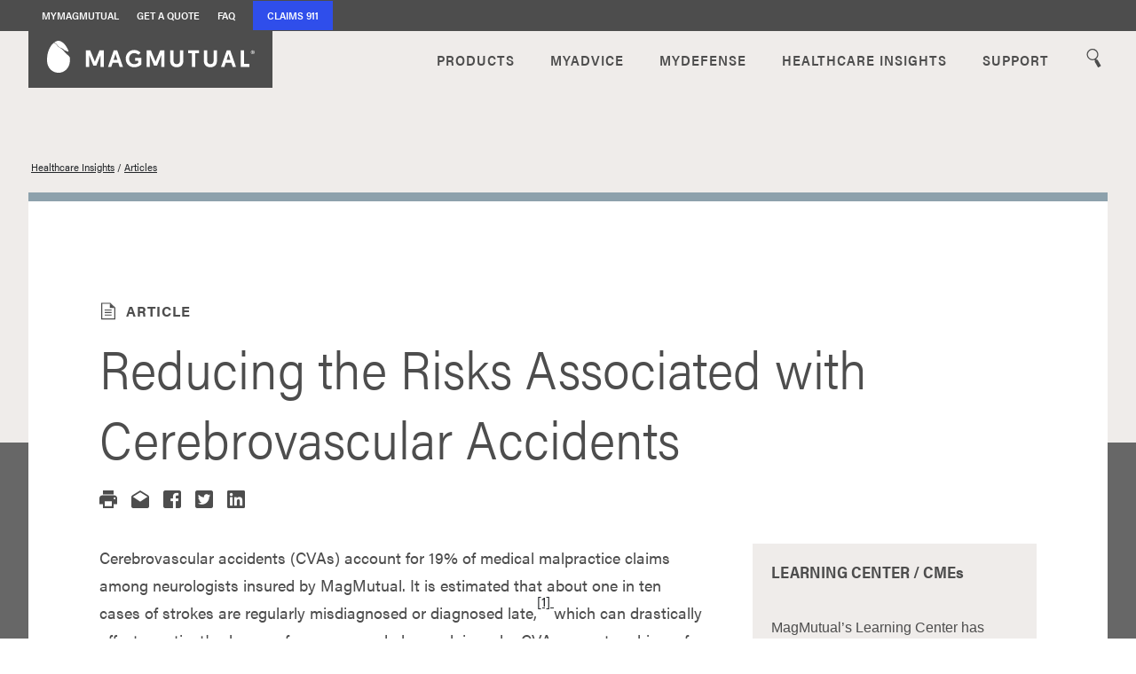

--- FILE ---
content_type: text/html; charset=utf-8
request_url: https://www.magmutual.com/healthcare-insights/article/reducing-the-risks-associated-with-cerebrovascular-accidents
body_size: 23907
content:
<!DOCTYPE html><!--TMzhhJAkSrmjkV2Xr5MZQ--><html lang="en"><head><meta charSet="utf-8"/><meta name="viewport" content="width=device-width, initial-scale=1"/><link rel="stylesheet" href="/_next/static/css/b817e0ad5a63fff0.css" data-precedence="next"/><link rel="stylesheet" href="/_next/static/css/3a31e1d0b5592799.css" data-precedence="next"/><link rel="stylesheet" href="/_next/static/css/16ccb7c84281f6eb.css" data-precedence="next"/><link rel="stylesheet" href="/_next/static/css/a017377515178ac3.css" data-precedence="next"/><link rel="stylesheet" href="/_next/static/css/705584e305caae41.css" data-precedence="next"/><link rel="stylesheet" href="/_next/static/css/1ab2daa61c3682df.css" data-precedence="next"/><link rel="preload" as="script" fetchPriority="low" href="/_next/static/chunks/webpack-2f2f1aedb60bdc75.js"/><script src="/_next/static/chunks/4bd1b696-182b6b13bdad92e3.js" async=""></script><script src="/_next/static/chunks/1255-efcf0c49dace4d03.js" async=""></script><script src="/_next/static/chunks/main-app-c859c9eb0418cd93.js" async=""></script><script src="/_next/static/chunks/2208-53b7b1ea49e3396b.js" async=""></script><script src="/_next/static/chunks/4053-249172c7dda8b1a0.js" async=""></script><script src="/_next/static/chunks/5239-5a710950d18ba909.js" async=""></script><script src="/_next/static/chunks/app/layout-f7e1e069a2e98e09.js" async=""></script><script src="/_next/static/chunks/4745-3100f1ffff10813c.js" async=""></script><script src="/_next/static/chunks/3351-59f77d058b111bc1.js" async=""></script><script src="/_next/static/chunks/2888-08ebce118d85d301.js" async=""></script><script src="/_next/static/chunks/app/not-found-a0125806b18ac35f.js" async=""></script><script src="/_next/static/chunks/0e762574-93ff194e93780155.js" async=""></script><script src="/_next/static/chunks/795d4814-be966951493cf0e5.js" async=""></script><script src="/_next/static/chunks/6103-b5ecde67aebfaa35.js" async=""></script><script src="/_next/static/chunks/8390-075f688b57ef9378.js" async=""></script><script src="/_next/static/chunks/5082-cf0f46a0faa2edb7.js" async=""></script><script src="/_next/static/chunks/560-32f5c4ceda4ab307.js" async=""></script><script src="/_next/static/chunks/7547-7fb04fafa16ada1b.js" async=""></script><script src="/_next/static/chunks/335-1fa31960fbb9f6f5.js" async=""></script><script src="/_next/static/chunks/1800-4aa5b3f8d5894b10.js" async=""></script><script src="/_next/static/chunks/6204-551eadbd49d4a021.js" async=""></script><script src="/_next/static/chunks/6279-8c86207b93df0293.js" async=""></script><script src="/_next/static/chunks/302-560f7e8c7b4f3bd7.js" async=""></script><script src="/_next/static/chunks/7688-b69b212af4cef190.js" async=""></script><script src="/_next/static/chunks/9512-8f4644ef5f9506cf.js" async=""></script><script src="/_next/static/chunks/app/healthcare-insights/article/%5B%5B...slug%5D%5D/page-43e5757b7aab9963.js" async=""></script><link rel="preload" href="https://www.googletagmanager.com/gtm.js?id=GTM-KJSM5X" as="script"/><title>Reducing the Risks Associated with Cerebrovascular Accidents</title><meta name="description" content="Explore strategies developed by MagMutual to mitigate medical malpractice claims related to cerebrovascular accidents and improve patient results."/><meta name="robots" content="index, follow"/><meta name="id" content="a972b9b8a1ee48dc837050908a5e7500"/><meta name="specialty" content="Neurology"/><meta name="featuredImage" content="https://cdn.builder.io/api/v1/image/assets%2F080ec20820dc4840b1583144fe5f4957%2F4468f28e3206463791fb5276a3eae172"/><link rel="canonical" href="https://www.magmutual.com/healthcare-insights/article/reducing-the-risks-associated-with-cerebrovascular-accidents"/><meta property="og:title" content="Reducing the Risks Associated with Cerebrovascular Accidents"/><meta property="og:description" content="Explore strategies developed by MagMutual to mitigate medical malpractice claims related to cerebrovascular accidents and improve patient results."/><meta property="og:url" content="https://www.magmutual.com/healthcare-insights/article/reducing-the-risks-associated-with-cerebrovascular-accidents"/><meta property="og:site_name" content="MagMutual"/><meta property="og:image" content="https://cdn.builder.io/api/v1/image/assets%2F080ec20820dc4840b1583144fe5f4957%2Fabcc49eae75741669646d8bfc4252c48"/><meta name="twitter:card" content="summary_large_image"/><meta name="twitter:title" content="Reducing the Risks Associated with Cerebrovascular Accidents"/><meta name="twitter:description" content="Explore strategies developed by MagMutual to mitigate medical malpractice claims related to cerebrovascular accidents and improve patient results."/><meta name="twitter:image" content="https://cdn.builder.io/api/v1/image/assets%2F080ec20820dc4840b1583144fe5f4957%2Fabcc49eae75741669646d8bfc4252c48"/><link rel="icon" href="/icon.ico?c71463cb9175b136" type="image/x-icon" sizes="16x16"/><link rel="stylesheet" href="https://use.typekit.net/slc7ely.css"/><script src="/_next/static/chunks/polyfills-42372ed130431b0a.js" noModule=""></script></head><body><div hidden=""><!--$--><!--/$--></div><div role="banner" class="site-header-mobile_mobileHeader__7InFU"><a class="link_link__YkdKc link_unstyled___PY_X undefined " aria-label="To HomePage" href="/"><img alt="MagMutual Logo" title="MagMutual Logo" loading="lazy" width="175" height="28" decoding="async" data-nimg="1" style="color:transparent" srcSet="/_next/image?url=%2Fmagmutual-egg.svg&amp;w=256&amp;q=75 1x, /_next/image?url=%2Fmagmutual-egg.svg&amp;w=384&amp;q=75 2x" src="/_next/image?url=%2Fmagmutual-egg.svg&amp;w=384&amp;q=75"/></a><button class="site-header-mobile_button__tLs88" aria-expanded="false">Menu</button></div><header class="site-header_header__y8jkl"><div class="nav-utility_utilityBackground__HD9Om"><div class="nav-utility_constrain__y8igy"><nav class="nav-utility_utilityNav__swqOW" aria-label="Utility menu"><ul><li><a class="link_link__YkdKc link_unstyled___PY_X undefined nav-utility_utilityLink__3y5mr" rel="noreferrer noopener" target="_self" href="https://learning.magmutual.com">MyMagMutual</a></li><li><a class="link_link__YkdKc link_unstyled___PY_X undefined nav-utility_utilityLink__3y5mr" target="_self" href="/quote">Get a Quote</a></li><li><a class="link_link__YkdKc link_unstyled___PY_X undefined nav-utility_utilityLink__3y5mr" target="_self" href="/faq">FAQ</a></li><li><a class="link_link__YkdKc link_unstyled___PY_X undefined nav-utility_utilityButton__MXnB1" target="_self" href="/claims-911">Claims 911</a></li></ul></nav></div></div><div class="site-header_mainBackground__0GvkG"><div class="site-header_constrain__kTFO3 site-header_mainNav__G8dWY"><div class="site-header_logo__Oyiuu"><a class="link_link__YkdKc link_unstyled___PY_X undefined " aria-label="To Homepage" href="/"><img alt="MagMutual Logo" title="MagMutual Logo" loading="lazy" width="234" height="37" decoding="async" data-nimg="1" style="color:transparent" srcSet="/_next/image?url=%2Fmagmutual-egg.svg&amp;w=256&amp;q=75 1x, /_next/image?url=%2Fmagmutual-egg.svg&amp;w=640&amp;q=75 2x" src="/_next/image?url=%2Fmagmutual-egg.svg&amp;w=640&amp;q=75"/></a></div><div class="nav-main_navContainer__NPuAY"><nav aria-label="Main menu"><ul class="nav-main_menuItems__PWCj9"><li class="nav-main_listItem__CxMvD"><button class="nav-main_menuItem__VLN32" aria-expanded="false" data-testid="menuItem--products">Products</button><div></div></li><li class="nav-main_listItem__CxMvD"><button class="nav-main_menuItem__VLN32" aria-expanded="false" data-testid="menuItem--myadvice">MyAdvice</button><div></div></li><li class="nav-main_listItem__CxMvD"><button class="nav-main_menuItem__VLN32" aria-expanded="false" data-testid="menuItem--mydefense">MyDefense</button><div></div></li><li class="nav-main_listItem__CxMvD"><a class="link_link__YkdKc link_unstyled___PY_X undefined nav-main_menuItem__VLN32" href="/healthcare-insights">HEALTHCARE INSIGHTS</a></li><li class="nav-main_listItem__CxMvD"><button class="nav-main_menuItem__VLN32" aria-expanded="false" data-testid="menuItem--support">Support</button><div></div></li><li><div class="nav-main_listItem__CxMvD"><button class="nav-main_menuItem__VLN32" aria-expanded="false" aria-controls="search-container"><svg width="21" height="21" role="img" aria-label="icon-search" class="nav-main_searchIcon___fkle"><use href="/icons/sprites.svg#icon-search"></use></svg></button></div></li></ul></nav></div></div></div></header><main><main class="main_container__VRMiV"><section><article class="entry_background__Pxy0F"><div class="entry_breadcrumbs__4wh5_"><nav aria-label="Breadcrumbs"><ul class="breadcrumbs_breadcrumbsContainer___sfh4"><li><a class="link_link__YkdKc link_unstyled___PY_X undefined breadcrumbs_breadcrumbsLinks__gFVfa" href="/healthcare-insights">Healthcare Insights</a></li><li><span aria-hidden="true">/</span><a class="link_link__YkdKc link_unstyled___PY_X undefined breadcrumbs_breadcrumbsLinks__gFVfa" href="/healthcare-insights?Content+Type=Article">Articles</a></li></ul></nav></div><div class="entry_main__CdmMU"><div class="header_contentLayoutHeader__LqkoG"><div class="header_pageHeaderContainer__2pwsU"><div class="header_spacing___T_NF"></div><div><div class="header_contentTypeContainer__ay68e"><svg width="20" height="20" role="img" aria-label="article"><use href="/icons/sprites.svg#article"></use></svg><p class="header_contentTypeTitle__0iyTJ">Article</p></div><h1 class="header_pageHeaderTitle__UzEs5 heading1">Reducing the Risks Associated with Cerebrovascular Accidents</h1></div></div><div class="share_shareContainer__EKQ4V"><div role="button" tabindex="0"><svg width="20" height="20" role="img" aria-label="print"><use href="/icons/sprites.svg#print"></use></svg></div><button class="react-share__ShareButton" style="background-color:transparent;border:none;padding:0;font:inherit;color:inherit;cursor:pointer"><svg width="20" height="20" role="img" aria-label="email"><use href="/icons/sprites.svg#email"></use></svg></button><button class="react-share__ShareButton" style="background-color:transparent;border:none;padding:0;font:inherit;color:inherit;cursor:pointer"><svg width="20" height="20" role="img" aria-label="facebook"><use href="/icons/sprites.svg#facebook"></use></svg></button><button class="react-share__ShareButton" style="background-color:transparent;border:none;padding:0;font:inherit;color:inherit;cursor:pointer"><svg width="20" height="20" role="img" aria-label="twitter"><use href="/icons/sprites.svg#twitter"></use></svg></button><button class="react-share__ShareButton" style="background-color:transparent;border:none;padding:0;font:inherit;color:inherit;cursor:pointer"><svg width="20" height="20" role="img" aria-label="linkedin"><use href="/icons/sprites.svg#linkedin"></use></svg></button></div></div><section><div class="content_contentBodyContainer__gOwXe"><div class="content_contentLayoutBody__rA0Dj"><div class="content_builderContent___Nn_N"><div class="richText_richText__1amzR" style="height:auto"><p>
  Cerebrovascular accidents (CVAs) account for 19% of medical malpractice claims among neurologists insured by MagMutual. It is estimated that about one in ten cases of strokes are regularly misdiagnosed or diagnosed late,<a target="_blank;" rel="noopener noreferrer" href="https://www.magmutual.com/learning/risk-report/reduce-orthopedics-risk-with-data-and-advice-from-magmutual/#_ftn1"><sup style="vertical-align:super;font-size:smaller">[1] </sup></a>which can drastically affect a patient&#x27;s chance of recovery, and also explains why CVAs are a top driver of risk for physicians.
</p>
</div><img alt="" title="" loading="lazy" width="800" height="0" decoding="async" data-nimg="1" style="color:transparent" srcSet="/_next/image?url=https%3A%2F%2Fcdn.builder.io%2Fapi%2Fv1%2Fimage%2Fassets%252F080ec20820dc4840b1583144fe5f4957%252F06db857b5ed24f5c99bf7fe4a1c279cb&amp;w=828&amp;q=75 1x, /_next/image?url=https%3A%2F%2Fcdn.builder.io%2Fapi%2Fv1%2Fimage%2Fassets%252F080ec20820dc4840b1583144fe5f4957%252F06db857b5ed24f5c99bf7fe4a1c279cb&amp;w=1920&amp;q=75 2x" src="/_next/image?url=https%3A%2F%2Fcdn.builder.io%2Fapi%2Fv1%2Fimage%2Fassets%252F080ec20820dc4840b1583144fe5f4957%252F06db857b5ed24f5c99bf7fe4a1c279cb&amp;w=1920&amp;q=75"/><div class="richText_richText__1amzR" style="height:auto"><p>To help neurologists reduce the occurrence of claims related to cerebrovascular accidents, MagMutual’s medical faculty and risk consultants have analyzed our claims data, determined the main causes of claims related to this issue and developed strategies to improve patient outcomes.</p><h4 class="" id="top-risks">Top Risks</h4><p>The main causes of claims related to CVAs are:</p><ul><li>Patient history, exam or work-up problem</li><li>Failure to order indicated testing</li><li>Failure to refer or transfer </li></ul><h4 class="" id="top-strategies-for-reduction">Top Strategies for Reduction</h4><p>Based on these top risk drivers, implementing the following clinical and operational strategies can help you prevent unexpected outcomes and increase defensibility of a medical malpractice claim:</p><p><em>Clinical strategies</em></p><ul><li>Litigation related to a &quot;failure to treat&quot; is much more common than litigation related to a complication associated with the treatment of acute ischemic stroke. Consider stroke alert activation and urgent neurological consultation (in person or via telemedicine services) for all suspected stroke patients presenting within 24 hours of last known well.</li><li>Given the time-sensitive nature of acute stroke treatment, ensure the timely evaluation, transfer and treatment for any patient with acute ischemic stroke requiring higher level of care or consideration of advanced therapy. Consider large vessel occlusion as a diagnosis for potential endovascular thrombectomy for all stroke patients presenting within 24 hours of last known well, in addition to, or if ineligible for, IV thrombolytic therapy (e.g., active anticoagulation use). This approach could result in an improved outcome.</li><li>Consider acute ischemic stroke and thrombolytic therapy for all patients aged 18 or older without absolute contraindications.</li><li>Maintain appropriate level of suspicion for stroke following procedures, particularly carotid endarterectomy and obstetric childbirth.</li></ul><p><em>Operational strategies</em></p><ul><li>Utilize comprehensive stroke order sets for all patients receiving IV thrombolytics for acute ischemic stroke to ensure adherence with appropriate post-thrombolytic monitoring and care. Immediately after phone consultations, document in the EHR the elements of the conversation, timing and any diagnostic or therapeutic recommendations.</li><li>Identify and eliminate inefficiencies in practice guidelines for acute stroke therapy.</li><li>Document reasoning and justification for not giving a treatment, like thrombolytics, including any and all contraindications.</li></ul><h4 class="" id="other-top-risks">Other Top Risks</h4><p>Although CVAs are associated with a significant number of claims among neurologists according to our data, we’ve identified several other drivers of loss based on claims frequency:</p><p><br/></p></div><div class="table_container__pZom0"><h5 class="table_heading__Ggl6C">Risk Drivers by Top Cause</h5><table><thead><tr><th>Key Loss Driver</th><th>Top Clinical Loss Cause</th><th>Top Non-Clinical Contributing Factor</th><th>% of Claims</th></tr></thead><tbody><tr><td>(A) Medication adverse reaction</td><td>Treatment</td><td>Documentation</td><td>23%</td></tr><tr><td>(B) Cerebrovascular accident</td><td>Treatment</td><td>Communication</td><td>19%</td></tr><tr><td>(C) Spinal cord injury/disease</td><td>Treatment</td><td>Documentation</td><td>13%</td></tr></tbody></table></div><h5 class="image_heading__iHZbY">Risk Drivers by Frequency</h5><img alt="" title="" heading="Risk Drivers by Frequency" loading="lazy" width="800" height="0" decoding="async" data-nimg="1" style="color:transparent" srcSet="/_next/image?url=https%3A%2F%2Fcdn.builder.io%2Fapi%2Fv1%2Fimage%2Fassets%252F080ec20820dc4840b1583144fe5f4957%252F0206678b77724b25ad2799d1de9c58e6&amp;w=828&amp;q=75 1x, /_next/image?url=https%3A%2F%2Fcdn.builder.io%2Fapi%2Fv1%2Fimage%2Fassets%252F080ec20820dc4840b1583144fe5f4957%252F0206678b77724b25ad2799d1de9c58e6&amp;w=1920&amp;q=75 2x" src="/_next/image?url=https%3A%2F%2Fcdn.builder.io%2Fapi%2Fv1%2Fimage%2Fassets%252F080ec20820dc4840b1583144fe5f4957%252F0206678b77724b25ad2799d1de9c58e6&amp;w=1920&amp;q=75"/><div class="richText_richText__1amzR" style="height:auto"><p><a target="_blank" rel="noopener noreferrer" href="https://www.magmutual.com/learning/risk-report/reduce-orthopedics-risk-with-data-and-advice-from-magmutual/#_ftnref1">[1]</a><span style="font-size:10px"> </span><a target="_blank" rel="noopener noreferrer" href="https://www.penningtonslaw.com/news-publications/latest-news/2023/the-consequences-of-a-delayed-or-missed-diagnosis-of-a-stroke">https://www.penningtonslaw.com/news-publications/latest-news/2023/the-consequences-of-a-delayed-or-missed-diagnosis-of-a-stroke </a></p>
</div><div class="download_container__3mEFY"><p class="download_heading__GtF67">Download the full report with indemnity payment information and strategies for all the key loss drivers to help you reduce risk in the top areas that claims occur.</p><a class="link_link__YkdKc link_unstyled___PY_X undefined download_link__T3ikJ" rel="noreferrer noopener" target="_blank" href="https://cloud.go.magmutual.com/risk-reports-lp">Download Here<svg width="14" height="14" role="img" aria-label="arrow-right"><use href="/icons/sprites.svg#arrow-right"></use></svg></a></div><div class="download_container__3mEFY"><p class="download_heading__GtF67">MagMutual PolicyOwners</p><a class="link_link__YkdKc link_unstyled___PY_X undefined download_link__T3ikJ" rel="noreferrer noopener" target="_blank" href="https://learning.magmutual.com/content-library/risk-report/download-neurology-risk-mitigation-report">Log in to view the full report<svg width="14" height="14" role="img" aria-label="arrow-right"><use href="/icons/sprites.svg#arrow-right"></use></svg></a></div><div class="richText_richText__1amzR" style="height:auto"><h5 class="" id="data-collection-methodology">Data Collection &amp; Methodology</h5><p>Data is based on MagMutual closed claims from 2011-2021 and corresponding exposure data. Clinical and non-clinical loss drivers are based on an in-depth review of each claim by a medical professional or clinical risk consultant. Risk reduction strategies are based on input from practicing physicians.</p></div><div class="content_publishedDate__0LFzm"><p>07/24</p></div></div><div class="learning-center-gate_wrapper__cLEEW"><div class="learning-center-gate_bottomBox__mhfqT"><h2 class="learning-center-gate_heading__Q4uwl">Want access to exclusive content and advice?</h2><p class="learning-center-gate_detail__TcDdc">MagMutual offers a wide variety of industry-leading tools and advice to help healthcare providers mitigate their liability risk. Become a PolicyOwner today.</p><div class="learning-center-gate_buttonContainer__Xuv2m"><a class="button_button__x7zMi button_gray__icTz0 learning-center-gate_quoteButton__wbp7y" href="/quote"><span>Get a Quote</span></a><a class="button_button__x7zMi button_gray__icTz0 learning-center-gate_myButton__RF8Zv" rel="noreferrer noopener" target="_self" href="https://learning.magmutual.com/content-library/article/reducing-the-risks-associated-with-cerebrovascular-accidents"><span>MyMagMutual</span></a></div><a class="link_link__YkdKc link_unstyled___PY_X undefined learning-center-gate_link__b2fzE" href="/products-overview">Learn more about our products<svg width="14" height="14" role="img" aria-label="arrow-right"><use href="/icons/sprites.svg#arrow-right"></use></svg></a></div></div><div class="disclaimer_disclaimerContainer__qhXBB"><p class="disclaimer_disclaimerTitle__PUd_T">Disclaimer</p><p class="disclaimer_disclaimerText__mu4Uq">
      The information provided in this resource does not constitute legal,
    medical or any other professional advice, nor does it establish a standard
    of care. This resource has been created as an aid to you in your practice.
    The ultimate decision on how to use the information provided rests solely
    with you, the PolicyOwner.</p></div></div><div class="content_contentSideBarContainer__CBYer"><div><section aria-label="Learning Center" class="learning-center_learningCenterContainer__5WzSt"><h5 class="learning-center_learningCenterHeader__eKrqh">LEARNING CENTER / CMEs</h5><p class="learning-center_learningCenterDescription__IbU_a">MagMutual’s Learning Center has moved. Policyholders can access their CME credits in the new MyMagMutual experience.</p><a class="button_button__x7zMi button_gray__icTz0 learning-center_myMagMutualLink__BI3J0" rel="noreferrer noopener" target="_self" href="https://learning.magmutual.com/content-library/article/reducing-the-risks-associated-with-cerebrovascular-accidents"><span>MyMagMutual</span></a></section></div><div><section aria-label="Related Content" class="related-content_relatedArticleContainer__Zu_2c"><h5 class="related-content_relatedArticleHeader__vS8RF">Related Content</h5><ul><li class="related-content_relatedArticle__t76gc"><div class="related-content_relatedArticleTitle__rFCHe"><p class="related-content_relatedArticleIcon___OpwF"><svg width="20" height="20" role="img" aria-label="article"><use href="/icons/sprites.svg#article"></use></svg></p><p class="related-content_contentTypeTitle__bGDjG">Article</p></div><a class="link_link__YkdKc link_unstyled___PY_X undefined related-content_relatedArticleLink__t6LLv" href="/content-library/article/magmutual-study-shows-risk-mitigation-tools-reduce-medical-malpractice-claims">MagMutual Study Shows Risk Mitigation Tools Reduce Medical Malpractice Claims</a></li><li class="related-content_relatedArticle__t76gc"><div class="related-content_relatedArticleTitle__rFCHe"><p class="related-content_relatedArticleIcon___OpwF"><svg width="20" height="20" role="img" aria-label="article"><use href="/icons/sprites.svg#article"></use></svg></p><p class="related-content_contentTypeTitle__bGDjG">Article</p></div><a class="link_link__YkdKc link_unstyled___PY_X undefined related-content_relatedArticleLink__t6LLv" href="/content-library/article/disclosing-unexpected-outcomes">Discussing Unexpected Outcomes with Patients</a></li></ul></section></div></div></div></section></div><div class="entry_wrapper__zjbD0"></div></article></section></main><!--$--><!--/$--></main><footer class="footer_footerContainer__tv6GM"><div class="footer_footerInner__JQEJV"><nav class="footer_footerContent__2XI0P" aria-label="Footer menu"><div class="footer_footerListing__OJwlh"><div class="footer_footerContactContainer__T_MMq"><svg width="20" height="20" role="img" aria-label="icon-office"><use href="/icons/sprites.svg#icon-office"></use></svg><div><p class="footer_footerHeadingsAddress__nzAow"> Corporate Headquarters</p><div class="footer_externalLinkContainer__h2eHV"><svg width="32" height="32" role="img" aria-label="external-tooltip" class="footer_commonStylesExternalLinks__dHTp2"><use href="/icons/sprites.svg#external-tooltip"></use></svg><p class="footer_footerBody__ZUd3x"><a class="link_link__YkdKc link_unstyled___PY_X undefined footer_footerLinks__1IYYg" rel="noopener,noreferrer" target="_blank" href="https://goo.gl/maps/69jkNUKqDb6i3ujn7" id="Google maps" aria-label="Navigating to MagMutual on Google Maps.">3535 Piedmont Rd. NE<br/>Bldg. 14-1000<br/>Atlanta, GA 30305<br/></a><a class="link_link__YkdKc link_unstyled___PY_X undefined footer_footerLinks__1IYYg" rel="noreferrer noopener" target="_blank" href="tel:800-282-4882">800-282-4882</a></p></div></div></div><div class="footer_footerMailContainer__UdX9p"><svg width="20" height="20" role="img" aria-label="icon-mail-footer"><use href="/icons/sprites.svg#icon-mail-footer"></use></svg><div><p class="footer_footerHeadingsAddress__nzAow">Mailing Address</p><p class="footer_footerBody__ZUd3x">PO Box 52979 | Atlanta, GA 30355</p></div></div></div><div class="footer_footerListing__OJwlh"><p class="footer_footerHeadings__qAwdN">Account</p><ul><li><a class="link_link__YkdKc link_unstyled___PY_X undefined footer_footerLinks__1IYYg" rel="noreferrer noopener" target="_self" href="https://learning.magmutual.com">MyMagMutual</a></li></ul></div><div class="footer_footerListing__OJwlh"><p class="footer_footerHeadings__qAwdN">Company</p><ul><li><a class="link_link__YkdKc link_unstyled___PY_X undefined footer_footerLinks__1IYYg" target="_self" href="/company-overview">Company Overview</a></li><li><a class="link_link__YkdKc link_unstyled___PY_X undefined footer_footerLinks__1IYYg" target="_self" href="/company/leadership">Executive Leadership</a></li><li><a class="link_link__YkdKc link_unstyled___PY_X undefined footer_footerLinks__1IYYg" target="_self" href="/company/board-of-directors">Board of Directors</a></li><li><a class="link_link__YkdKc link_unstyled___PY_X undefined footer_footerLinks__1IYYg" target="_self" href="/company/careers">Careers</a></li><li><a class="link_link__YkdKc link_unstyled___PY_X undefined footer_footerLinks__1IYYg" target="_self" href="/annual-report-2024">Annual Report</a></li><li><a class="link_link__YkdKc link_unstyled___PY_X undefined footer_footerLinks__1IYYg" target="_self" href="/company/press-releases">Press Releases</a></li><li><a class="link_link__YkdKc link_unstyled___PY_X undefined footer_footerLinks__1IYYg" target="_self" href="/company/subsidiaries">Subsidiaries</a></li><li><a class="link_link__YkdKc link_unstyled___PY_X undefined footer_footerLinks__1IYYg" target="_self" href="/company/magmutual-foundation">MagMutual Foundation</a></li></ul></div><div class="footer_footerListing__OJwlh"><p class="footer_footerHeadings__qAwdN">Support</p><ul><li><a class="link_link__YkdKc link_unstyled___PY_X undefined footer_footerLinks__1IYYg" target="_self" href="/services/service-360">Service360</a></li><li><a class="link_link__YkdKc link_unstyled___PY_X undefined footer_footerLinks__1IYYg" target="_self" href="/faq">Topics &amp; FAQ</a></li></ul></div><div class="footer_footerListing__OJwlh"><p class="footer_footerHeadings__qAwdN">Follow Us On Social Media</p><p class="footer_footerBody__ZUd3x">Receive the latest industry news, policy alerts, and risk topics.</p><ul class="footer_footerSocial__Cehjs"><li><a class="link_link__YkdKc link_unstyled___PY_X undefined " rel="noopener" target="_blank" href="https://www.facebook.com/people/MagMutual/100063484767102/" id="Facebook" aria-label="Navigating to MagMutual&#x27;s Facebook"><span class="footer_externalLinkContainer__h2eHV"><svg width="32" height="32" role="img" aria-label="external-tooltip" class="footer_commonStylesExternalLinks__dHTp2 footer_socialMediaExternalLinks__L8oVD"><use href="/icons/sprites.svg#external-tooltip"></use></svg><img alt="Facebook" title="Facebook" loading="lazy" width="20" height="20" decoding="async" data-nimg="1" style="color:transparent" srcSet="/_next/image?url=https%3A%2F%2Fcdn.builder.io%2Fapi%2Fv1%2Fimage%2Fassets%252F080ec20820dc4840b1583144fe5f4957%252Fc814efb97ba64419a7ddd0953aed4a94&amp;w=32&amp;q=75 1x, /_next/image?url=https%3A%2F%2Fcdn.builder.io%2Fapi%2Fv1%2Fimage%2Fassets%252F080ec20820dc4840b1583144fe5f4957%252Fc814efb97ba64419a7ddd0953aed4a94&amp;w=48&amp;q=75 2x" src="/_next/image?url=https%3A%2F%2Fcdn.builder.io%2Fapi%2Fv1%2Fimage%2Fassets%252F080ec20820dc4840b1583144fe5f4957%252Fc814efb97ba64419a7ddd0953aed4a94&amp;w=48&amp;q=75"/></span></a></li><li><a class="link_link__YkdKc link_unstyled___PY_X undefined " rel="noopener" target="_blank" href="https://www.linkedin.com/company/mag-mutual/" id="Linkedin" aria-label="Navigating to MagMutual&#x27;s Linkedin"><span class="footer_externalLinkContainer__h2eHV"><svg width="32" height="32" role="img" aria-label="external-tooltip" class="footer_commonStylesExternalLinks__dHTp2 footer_socialMediaExternalLinks__L8oVD"><use href="/icons/sprites.svg#external-tooltip"></use></svg><img alt="Linkedin" title="Linkedin" loading="lazy" width="20" height="20" decoding="async" data-nimg="1" style="color:transparent" srcSet="/_next/image?url=https%3A%2F%2Fcdn.builder.io%2Fapi%2Fv1%2Fimage%2Fassets%252F080ec20820dc4840b1583144fe5f4957%252Fe654150a35cc489fb4e225b7e34e7f25&amp;w=32&amp;q=75 1x, /_next/image?url=https%3A%2F%2Fcdn.builder.io%2Fapi%2Fv1%2Fimage%2Fassets%252F080ec20820dc4840b1583144fe5f4957%252Fe654150a35cc489fb4e225b7e34e7f25&amp;w=48&amp;q=75 2x" src="/_next/image?url=https%3A%2F%2Fcdn.builder.io%2Fapi%2Fv1%2Fimage%2Fassets%252F080ec20820dc4840b1583144fe5f4957%252Fe654150a35cc489fb4e225b7e34e7f25&amp;w=48&amp;q=75"/></span></a></li><li><a class="link_link__YkdKc link_unstyled___PY_X undefined " rel="noopener" target="_blank" href="https://twitter.com/MagMutual" id="Twitter" aria-label="Navigating to MagMutual&#x27;s Twitter"><span class="footer_externalLinkContainer__h2eHV"><svg width="32" height="32" role="img" aria-label="external-tooltip" class="footer_commonStylesExternalLinks__dHTp2 footer_socialMediaExternalLinks__L8oVD"><use href="/icons/sprites.svg#external-tooltip"></use></svg><img alt="Twitter" title="Twitter" loading="lazy" width="20" height="20" decoding="async" data-nimg="1" style="color:transparent" srcSet="/_next/image?url=https%3A%2F%2Fcdn.builder.io%2Fapi%2Fv1%2Fimage%2Fassets%252F080ec20820dc4840b1583144fe5f4957%252F4f392d7562b448ab905fe318a254d83e&amp;w=32&amp;q=75 1x, /_next/image?url=https%3A%2F%2Fcdn.builder.io%2Fapi%2Fv1%2Fimage%2Fassets%252F080ec20820dc4840b1583144fe5f4957%252F4f392d7562b448ab905fe318a254d83e&amp;w=48&amp;q=75 2x" src="/_next/image?url=https%3A%2F%2Fcdn.builder.io%2Fapi%2Fv1%2Fimage%2Fassets%252F080ec20820dc4840b1583144fe5f4957%252F4f392d7562b448ab905fe318a254d83e&amp;w=48&amp;q=75"/></span></a></li><li><a class="link_link__YkdKc link_unstyled___PY_X undefined " rel="noopener" target="_blank" href="https://www.youtube.com/c/MagMutualVideos/videos" id="Youtube" aria-label="Navigating to MagMutual&#x27;s Youtube"><span class="footer_externalLinkContainer__h2eHV"><svg width="32" height="32" role="img" aria-label="external-tooltip" class="footer_commonStylesExternalLinks__dHTp2 footer_socialMediaExternalLinks__L8oVD"><use href="/icons/sprites.svg#external-tooltip"></use></svg><img alt="Youtube" title="Youtube" loading="lazy" width="20" height="20" decoding="async" data-nimg="1" style="color:transparent" srcSet="/_next/image?url=https%3A%2F%2Fcdn.builder.io%2Fapi%2Fv1%2Fimage%2Fassets%252F080ec20820dc4840b1583144fe5f4957%252Fdd0cae82c5f145118787c60b592e9b94&amp;w=32&amp;q=75 1x, /_next/image?url=https%3A%2F%2Fcdn.builder.io%2Fapi%2Fv1%2Fimage%2Fassets%252F080ec20820dc4840b1583144fe5f4957%252Fdd0cae82c5f145118787c60b592e9b94&amp;w=48&amp;q=75 2x" src="/_next/image?url=https%3A%2F%2Fcdn.builder.io%2Fapi%2Fv1%2Fimage%2Fassets%252F080ec20820dc4840b1583144fe5f4957%252Fdd0cae82c5f145118787c60b592e9b94&amp;w=48&amp;q=75"/></span></a></li></ul></div></nav></div><div class="footer_footerBottom__5akpz"><div class="footer_footerBottomInner__fhg3x"><p class="footer_footerBody__ZUd3x">©<!-- -->2026<!-- --> MagMutual. All Rights Reserved.</p><ul class="footer_footerBody__ZUd3x footer_footerTerms__benQX"><li style="border-right:1px solid white"><a class="link_link__YkdKc link_unstyled___PY_X undefined footer_footerLinks__1IYYg" href="/privacy">Privacy Policy</a></li><li><a class="link_link__YkdKc link_unstyled___PY_X undefined footer_footerLinks__1IYYg" href="/terms-of-use">Terms of Use</a></li></ul></div></div></footer><script src="/_next/static/chunks/webpack-2f2f1aedb60bdc75.js" id="_R_" async=""></script><script>(self.__next_f=self.__next_f||[]).push([0])</script><script>self.__next_f.push([1,"1:\"$Sreact.fragment\"\n2:I[98202,[\"2208\",\"static/chunks/2208-53b7b1ea49e3396b.js\",\"4053\",\"static/chunks/4053-249172c7dda8b1a0.js\",\"5239\",\"static/chunks/5239-5a710950d18ba909.js\",\"7177\",\"static/chunks/app/layout-f7e1e069a2e98e09.js\"],\"GoogleTagManager\"]\n4:I[9766,[],\"\"]\n5:I[98924,[],\"\"]\n6:I[33486,[\"2208\",\"static/chunks/2208-53b7b1ea49e3396b.js\",\"5239\",\"static/chunks/5239-5a710950d18ba909.js\",\"4745\",\"static/chunks/4745-3100f1ffff10813c.js\",\"3351\",\"static/chunks/3351-59f77d058b111bc1.js\",\"2888\",\"static/chunks/2888-08ebce118d85d301.js\",\"4345\",\"static/chunks/app/not-found-a0125806b18ac35f.js\"],\"default\"]\n9:I[24431,[],\"OutletBoundary\"]\nb:I[15278,[],\"AsyncMetadataOutlet\"]\nd:I[24431,[],\"ViewportBoundary\"]\nf:I[24431,[],\"MetadataBoundary\"]\n10:\"$Sreact.suspense\"\n12:I[57150,[],\"\"]\n:HL[\"/_next/static/css/b817e0ad5a63fff0.css\",\"style\"]\n:HL[\"/_next/static/css/3a31e1d0b5592799.css\",\"style\"]\n:HL[\"/_next/static/css/16ccb7c84281f6eb.css\",\"style\"]\n:HL[\"/_next/static/css/a017377515178ac3.css\",\"style\"]\n:HL[\"/_next/static/css/705584e305caae41.css\",\"style\"]\n:HL[\"/_next/static/css/1ab2daa61c3682df.css\",\"style\"]\n"])</script><script>self.__next_f.push([1,"0:{\"P\":null,\"b\":\"TMzhhJAkSrmjkV2Xr5MZQ\",\"p\":\"\",\"c\":[\"\",\"healthcare-insights\",\"article\",\"reducing-the-risks-associated-with-cerebrovascular-accidents\"],\"i\":false,\"f\":[[[\"\",{\"children\":[\"healthcare-insights\",{\"children\":[\"article\",{\"children\":[[\"slug\",\"reducing-the-risks-associated-with-cerebrovascular-accidents\",\"oc\"],{\"children\":[\"__PAGE__\",{}]}]}]}]},\"$undefined\",\"$undefined\",true],[\"\",[\"$\",\"$1\",\"c\",{\"children\":[[[\"$\",\"link\",\"0\",{\"rel\":\"stylesheet\",\"href\":\"/_next/static/css/b817e0ad5a63fff0.css\",\"precedence\":\"next\",\"crossOrigin\":\"$undefined\",\"nonce\":\"$undefined\"}],[\"$\",\"link\",\"1\",{\"rel\":\"stylesheet\",\"href\":\"/_next/static/css/3a31e1d0b5592799.css\",\"precedence\":\"next\",\"crossOrigin\":\"$undefined\",\"nonce\":\"$undefined\"}]],[\"$\",\"html\",null,{\"lang\":\"en\",\"children\":[[\"$\",\"head\",null,{\"children\":[[\"$\",\"$L2\",null,{\"gtmId\":\"GTM-KJSM5X\"}],[\"$\",\"link\",null,{\"rel\":\"stylesheet\",\"href\":\"https://use.typekit.net/slc7ely.css\"}]]}],[\"$\",\"body\",null,{\"children\":[\"$L3\",[\"$\",\"main\",null,{\"children\":[\"$\",\"$L4\",null,{\"parallelRouterKey\":\"children\",\"error\":\"$undefined\",\"errorStyles\":\"$undefined\",\"errorScripts\":\"$undefined\",\"template\":[\"$\",\"$L5\",null,{}],\"templateStyles\":\"$undefined\",\"templateScripts\":\"$undefined\",\"notFound\":[[\"$\",\"$L6\",null,{}],[[\"$\",\"link\",\"0\",{\"rel\":\"stylesheet\",\"href\":\"/_next/static/css/16ccb7c84281f6eb.css\",\"precedence\":\"next\",\"crossOrigin\":\"$undefined\",\"nonce\":\"$undefined\"}]]],\"forbidden\":\"$undefined\",\"unauthorized\":\"$undefined\"}]}],\"$L7\"]}]]}]]}],{\"children\":[\"healthcare-insights\",[\"$\",\"$1\",\"c\",{\"children\":[null,[\"$\",\"$L4\",null,{\"parallelRouterKey\":\"children\",\"error\":\"$undefined\",\"errorStyles\":\"$undefined\",\"errorScripts\":\"$undefined\",\"template\":[\"$\",\"$L5\",null,{}],\"templateStyles\":\"$undefined\",\"templateScripts\":\"$undefined\",\"notFound\":\"$undefined\",\"forbidden\":\"$undefined\",\"unauthorized\":\"$undefined\"}]]}],{\"children\":[\"article\",[\"$\",\"$1\",\"c\",{\"children\":[null,[\"$\",\"$L4\",null,{\"parallelRouterKey\":\"children\",\"error\":\"$undefined\",\"errorStyles\":\"$undefined\",\"errorScripts\":\"$undefined\",\"template\":[\"$\",\"$L5\",null,{}],\"templateStyles\":\"$undefined\",\"templateScripts\":\"$undefined\",\"notFound\":\"$undefined\",\"forbidden\":\"$undefined\",\"unauthorized\":\"$undefined\"}]]}],{\"children\":[[\"slug\",\"reducing-the-risks-associated-with-cerebrovascular-accidents\",\"oc\"],[\"$\",\"$1\",\"c\",{\"children\":[null,[\"$\",\"$L4\",null,{\"parallelRouterKey\":\"children\",\"error\":\"$undefined\",\"errorStyles\":\"$undefined\",\"errorScripts\":\"$undefined\",\"template\":[\"$\",\"$L5\",null,{}],\"templateStyles\":\"$undefined\",\"templateScripts\":\"$undefined\",\"notFound\":\"$undefined\",\"forbidden\":\"$undefined\",\"unauthorized\":\"$undefined\"}]]}],{\"children\":[\"__PAGE__\",[\"$\",\"$1\",\"c\",{\"children\":[\"$L8\",[[\"$\",\"link\",\"0\",{\"rel\":\"stylesheet\",\"href\":\"/_next/static/css/16ccb7c84281f6eb.css\",\"precedence\":\"next\",\"crossOrigin\":\"$undefined\",\"nonce\":\"$undefined\"}],[\"$\",\"link\",\"1\",{\"rel\":\"stylesheet\",\"href\":\"/_next/static/css/a017377515178ac3.css\",\"precedence\":\"next\",\"crossOrigin\":\"$undefined\",\"nonce\":\"$undefined\"}],[\"$\",\"link\",\"2\",{\"rel\":\"stylesheet\",\"href\":\"/_next/static/css/705584e305caae41.css\",\"precedence\":\"next\",\"crossOrigin\":\"$undefined\",\"nonce\":\"$undefined\"}],[\"$\",\"link\",\"3\",{\"rel\":\"stylesheet\",\"href\":\"/_next/static/css/1ab2daa61c3682df.css\",\"precedence\":\"next\",\"crossOrigin\":\"$undefined\",\"nonce\":\"$undefined\"}]],[\"$\",\"$L9\",null,{\"children\":[\"$La\",[\"$\",\"$Lb\",null,{\"promise\":\"$@c\"}]]}]]}],{},null,false]},null,false]},null,false]},null,false]},null,false],[\"$\",\"$1\",\"h\",{\"children\":[null,[[\"$\",\"$Ld\",null,{\"children\":\"$Le\"}],null],[\"$\",\"$Lf\",null,{\"children\":[\"$\",\"div\",null,{\"hidden\":true,\"children\":[\"$\",\"$10\",null,{\"fallback\":null,\"children\":\"$L11\"}]}]}]]}],false]],\"m\":\"$undefined\",\"G\":[\"$12\",[]],\"s\":false,\"S\":true}\n"])</script><script>self.__next_f.push([1,"13:I[58182,[\"2208\",\"static/chunks/2208-53b7b1ea49e3396b.js\",\"4053\",\"static/chunks/4053-249172c7dda8b1a0.js\",\"5239\",\"static/chunks/5239-5a710950d18ba909.js\",\"7177\",\"static/chunks/app/layout-f7e1e069a2e98e09.js\"],\"default\"]\n"])</script><script>self.__next_f.push([1,"14:I[52619,[\"8087\",\"static/chunks/0e762574-93ff194e93780155.js\",\"5479\",\"static/chunks/795d4814-be966951493cf0e5.js\",\"2208\",\"static/chunks/2208-53b7b1ea49e3396b.js\",\"4053\",\"static/chunks/4053-249172c7dda8b1a0.js\",\"5239\",\"static/chunks/5239-5a710950d18ba909.js\",\"6103\",\"static/chunks/6103-b5ecde67aebfaa35.js\",\"8390\",\"static/chunks/8390-075f688b57ef9378.js\",\"5082\",\"static/chunks/5082-cf0f46a0faa2edb7.js\",\"4745\",\"static/chunks/4745-3100f1ffff10813c.js\",\"560\",\"static/chunks/560-32f5c4ceda4ab307.js\",\"7547\",\"static/chunks/7547-7fb04fafa16ada1b.js\",\"3351\",\"static/chunks/3351-59f77d058b111bc1.js\",\"335\",\"static/chunks/335-1fa31960fbb9f6f5.js\",\"1800\",\"static/chunks/1800-4aa5b3f8d5894b10.js\",\"6204\",\"static/chunks/6204-551eadbd49d4a021.js\",\"6279\",\"static/chunks/6279-8c86207b93df0293.js\",\"302\",\"static/chunks/302-560f7e8c7b4f3bd7.js\",\"7688\",\"static/chunks/7688-b69b212af4cef190.js\",\"2888\",\"static/chunks/2888-08ebce118d85d301.js\",\"9512\",\"static/chunks/9512-8f4644ef5f9506cf.js\",\"5613\",\"static/chunks/app/healthcare-insights/article/%5B%5B...slug%5D%5D/page-43e5757b7aab9963.js\"],\"\"]\n"])</script><script>self.__next_f.push([1,"15:I[81356,[\"2208\",\"static/chunks/2208-53b7b1ea49e3396b.js\",\"4053\",\"static/chunks/4053-249172c7dda8b1a0.js\",\"5239\",\"static/chunks/5239-5a710950d18ba909.js\",\"7177\",\"static/chunks/app/layout-f7e1e069a2e98e09.js\"],\"Image\"]\n16:I[16342,[\"2208\",\"static/chunks/2208-53b7b1ea49e3396b.js\",\"4053\",\"static/chunks/4053-249172c7dda8b1a0.js\",\"5239\",\"static/chunks/5239-5a710950d18ba909.js\",\"7177\",\"static/chunks/app/layout-f7e1e069a2e98e09.js\"],\"default\"]\n"])</script><script>self.__next_f.push([1,"3:[[\"$\",\"$L13\",null,{\"menus\":[{\"menuItems\":[{\"subMenuItems\":[{\"label\":\"Products Overview\",\"url\":\"/products-overview/\",\"isBold\":true}]},{\"subMenuItems\":[{\"isBold\":false,\"url\":\"/products/medical-professional-liability/\",\"label\":\"Medical Professional Liability\"},{\"isBold\":false,\"url\":\"/products/hospital-professional-liability/\",\"label\":\"Hospital Professional Liability\"},{\"url\":\"/products/management-liability/\",\"label\":\"Management Liability\",\"isBold\":false},{\"label\":\"Workers' Compensation\",\"isBold\":false,\"url\":\"/products/workers-compensation/\"},{\"label\":\"Cyber Plus\",\"isBold\":false,\"url\":\"/products/cyber-plus\"},{\"label\":\"Regulatory Defender\",\"isBold\":false,\"url\":\"/products/regulatory-defender/\"}]},{\"subMenuItems\":[{\"url\":\"/products/onemodel/\",\"label\":\"OneModel®\",\"isBold\":false},{\"isBold\":false,\"label\":\"Ownership Rewards\",\"url\":\"/products/ownership-rewards/\"},{\"label\":\"Alternative Risk Solutions\",\"url\":\"/products/alternate-risk-solutions/\",\"isBold\":false}]}],\"label\":\"Products\"},{\"label\":\"MyAdvice\",\"menuItems\":[{\"subMenuItems\":[{\"isBold\":true,\"label\":\"Overview\",\"url\":\"/myadvice\"}]},{\"subMenuItems\":[{\"url\":\"/services/up-to-date/\",\"isBold\":false,\"label\":\"UpToDate®\"},{\"url\":\"/services/education/\",\"label\":\"Education and Learning\",\"isBold\":false}]}]},{\"label\":\"MyDefense\",\"menuItems\":[{\"subMenuItems\":[{\"label\":\"Overview\",\"url\":\"/mydefense\",\"isBold\":true}]},{\"subMenuItems\":[{\"url\":\"/services/claims/\",\"isBold\":false,\"label\":\"Claims Services\"},{\"isBold\":false,\"url\":\"/mmpodefense\",\"label\":\"MMPO Defense\"},{\"url\":\"/services/peer2peer\",\"isBold\":false,\"label\":\"Peer2Peer\"},{\"label\":\"Preserve Program®\",\"isBold\":false,\"url\":\"/services/preserve-program\"}]}],\"url\":\"/mydefense\"},{\"label\":\"HEALTHCARE INSIGHTS\",\"menuItems\":[],\"url\":\"/healthcare-insights\"},{\"menuItems\":[{\"subMenuItems\":[{\"url\":\"/quote/\",\"label\":\"Get Coverage\",\"isBold\":false},{\"isBold\":false,\"label\":\"Service360\",\"url\":\"/services/service-360\"},{\"url\":\"/faq/\",\"label\":\"Topics \u0026 FAQ\",\"isBold\":false}]}],\"label\":\"Support\",\"url\":\"\"}]}],[\"$\",\"header\",null,{\"className\":\"site-header_header__y8jkl\",\"children\":[[\"$\",\"div\",null,{\"className\":\"nav-utility_utilityBackground__HD9Om\",\"children\":[\"$\",\"div\",null,{\"className\":\"nav-utility_constrain__y8igy\",\"children\":[\"$\",\"nav\",null,{\"className\":\"nav-utility_utilityNav__swqOW\",\"aria-label\":\"Utility menu\",\"children\":[\"$\",\"ul\",null,{\"children\":[[\"$\",\"li\",\"MyMagMutual\",{\"children\":[\"$\",\"a\",null,{\"className\":\"link_link__YkdKc link_unstyled___PY_X undefined nav-utility_utilityLink__3y5mr\",\"rel\":\"noreferrer noopener\",\"target\":\"_self\",\"href\":\"https://learning.magmutual.com\",\"children\":\"MyMagMutual\"}]}],[\"$\",\"li\",\"Get a Quote\",{\"children\":[\"$\",\"$L14\",null,{\"className\":\"link_link__YkdKc link_unstyled___PY_X undefined nav-utility_utilityLink__3y5mr\",\"href\":\"/quote/\",\"target\":\"_self\",\"children\":\"Get a Quote\"}]}],[\"$\",\"li\",\"FAQ\",{\"children\":[\"$\",\"$L14\",null,{\"className\":\"link_link__YkdKc link_unstyled___PY_X undefined nav-utility_utilityLink__3y5mr\",\"href\":\"/faq/\",\"target\":\"_self\",\"children\":\"FAQ\"}]}],[\"$\",\"li\",\"Claims 911\",{\"children\":[\"$\",\"$L14\",null,{\"className\":\"link_link__YkdKc link_unstyled___PY_X undefined nav-utility_utilityButton__MXnB1\",\"href\":\"/claims-911\",\"target\":\"_self\",\"children\":\"Claims 911\"}]}]]}]}]}]}],[\"$\",\"div\",null,{\"className\":\"site-header_mainBackground__0GvkG\",\"children\":[\"$\",\"div\",null,{\"className\":\"site-header_constrain__kTFO3 site-header_mainNav__G8dWY\",\"children\":[[\"$\",\"div\",null,{\"className\":\"site-header_logo__Oyiuu\",\"children\":[\"$\",\"$L14\",null,{\"className\":\"link_link__YkdKc link_unstyled___PY_X undefined \",\"href\":\"/\",\"target\":\"$undefined\",\"aria-label\":\"To Homepage\",\"children\":[\"$\",\"$L15\",null,{\"src\":\"/magmutual-egg.svg\",\"alt\":\"MagMutual Logo\",\"title\":\"MagMutual Logo\",\"width\":234,\"height\":37,\"className\":\"$undefined\"}]}]}],[\"$\",\"$L16\",null,{\"menus\":\"$3:0:props:menus\"}]]}]}]]}]]\n"])</script><script>self.__next_f.push([1,"e:[[\"$\",\"meta\",\"0\",{\"charSet\":\"utf-8\"}],[\"$\",\"meta\",\"1\",{\"name\":\"viewport\",\"content\":\"width=device-width, initial-scale=1\"}]]\na:null\n"])</script><script>self.__next_f.push([1,"17:I[5042,[\"2208\",\"static/chunks/2208-53b7b1ea49e3396b.js\",\"4053\",\"static/chunks/4053-249172c7dda8b1a0.js\",\"5239\",\"static/chunks/5239-5a710950d18ba909.js\",\"7177\",\"static/chunks/app/layout-f7e1e069a2e98e09.js\"],\"default\"]\n"])</script><script>self.__next_f.push([1,"7:[\"$\",\"$L17\",null,{\"socials\":{\"socials\":[{\"title\":\"Facebook\",\"image\":\"https://cdn.builder.io/api/v1/image/assets%2F080ec20820dc4840b1583144fe5f4957%2Fc814efb97ba64419a7ddd0953aed4a94\",\"url\":\"https://www.facebook.com/people/MagMutual/100063484767102/\"},{\"title\":\"Linkedin\",\"image\":\"https://cdn.builder.io/api/v1/image/assets%2F080ec20820dc4840b1583144fe5f4957%2Fe654150a35cc489fb4e225b7e34e7f25\",\"url\":\"https://www.linkedin.com/company/mag-mutual/\"},{\"url\":\"https://twitter.com/MagMutual\",\"title\":\"Twitter\",\"image\":\"https://cdn.builder.io/api/v1/image/assets%2F080ec20820dc4840b1583144fe5f4957%2F4f392d7562b448ab905fe318a254d83e\"},{\"title\":\"Youtube\",\"image\":\"https://cdn.builder.io/api/v1/image/assets%2F080ec20820dc4840b1583144fe5f4957%2Fdd0cae82c5f145118787c60b592e9b94\",\"url\":\"https://www.youtube.com/c/MagMutualVideos/videos\"}],\"title\":\"Follow Us On Social Media\",\"description\":\"Receive the latest industry news, policy alerts, and risk topics.\"},\"legals\":[{\"title\":\"Privacy Policy\",\"url\":\"/privacy\"},{\"url\":\"/terms-of-use\",\"title\":\"Terms of Use\"}],\"footerMenu\":[{\"links\":[{\"title\":\"MyMagMutual\"}],\"title\":\"Account\"},{\"title\":\"Company\",\"links\":[{\"link\":\"/company-overview\",\"title\":\"Company Overview\"},{\"link\":\"/company/leadership\",\"title\":\"Executive Leadership\"},{\"title\":\"Board of Directors\",\"link\":\"/company/board-of-directors\"},{\"title\":\"Careers\",\"link\":\"/company/careers/\"},{\"title\":\"Annual Report\",\"link\":\"/annual-report-2024\"},{\"title\":\"Press Releases\",\"link\":\"/company/press-releases\"},{\"title\":\"Subsidiaries\",\"link\":\"/company/subsidiaries\"},{\"title\":\"MagMutual Foundation\",\"link\":\"/company/magmutual-foundation\"}]},{\"links\":[{\"link\":\"/services/service-360\",\"title\":\"Service360\"},{\"title\":\"Topics \u0026 FAQ\",\"link\":\"/faq/\"}],\"title\":\"Support\"}]}]\n"])</script><script>self.__next_f.push([1,"18:I[80622,[],\"IconMark\"]\n"])</script><script>self.__next_f.push([1,"c:{\"metadata\":[[\"$\",\"title\",\"0\",{\"children\":\"Reducing the Risks Associated with Cerebrovascular Accidents\"}],[\"$\",\"meta\",\"1\",{\"name\":\"description\",\"content\":\"Explore strategies developed by MagMutual to mitigate medical malpractice claims related to cerebrovascular accidents and improve patient results.\"}],[\"$\",\"meta\",\"2\",{\"name\":\"robots\",\"content\":\"index, follow\"}],[\"$\",\"meta\",\"3\",{\"name\":\"id\",\"content\":\"a972b9b8a1ee48dc837050908a5e7500\"}],[\"$\",\"meta\",\"4\",{\"name\":\"specialty\",\"content\":\"Neurology\"}],[\"$\",\"meta\",\"5\",{\"name\":\"featuredImage\",\"content\":\"https://cdn.builder.io/api/v1/image/assets%2F080ec20820dc4840b1583144fe5f4957%2F4468f28e3206463791fb5276a3eae172\"}],[\"$\",\"link\",\"6\",{\"rel\":\"canonical\",\"href\":\"https://www.magmutual.com/healthcare-insights/article/reducing-the-risks-associated-with-cerebrovascular-accidents\"}],[\"$\",\"meta\",\"7\",{\"property\":\"og:title\",\"content\":\"Reducing the Risks Associated with Cerebrovascular Accidents\"}],[\"$\",\"meta\",\"8\",{\"property\":\"og:description\",\"content\":\"Explore strategies developed by MagMutual to mitigate medical malpractice claims related to cerebrovascular accidents and improve patient results.\"}],[\"$\",\"meta\",\"9\",{\"property\":\"og:url\",\"content\":\"https://www.magmutual.com/healthcare-insights/article/reducing-the-risks-associated-with-cerebrovascular-accidents\"}],[\"$\",\"meta\",\"10\",{\"property\":\"og:site_name\",\"content\":\"MagMutual\"}],[\"$\",\"meta\",\"11\",{\"property\":\"og:image\",\"content\":\"https://cdn.builder.io/api/v1/image/assets%2F080ec20820dc4840b1583144fe5f4957%2Fabcc49eae75741669646d8bfc4252c48\"}],[\"$\",\"meta\",\"12\",{\"name\":\"twitter:card\",\"content\":\"summary_large_image\"}],[\"$\",\"meta\",\"13\",{\"name\":\"twitter:title\",\"content\":\"Reducing the Risks Associated with Cerebrovascular Accidents\"}],[\"$\",\"meta\",\"14\",{\"name\":\"twitter:description\",\"content\":\"Explore strategies developed by MagMutual to mitigate medical malpractice claims related to cerebrovascular accidents and improve patient results.\"}],[\"$\",\"meta\",\"15\",{\"name\":\"twitter:image\",\"content\":\"https://cdn.builder.io/api/v1/image/assets%2F080ec20820dc4840b1583144fe5f4957%2Fabcc49eae75741669646d8bfc4252c48\"}],[\"$\",\"link\",\"16\",{\"rel\":\"icon\",\"href\":\"/icon.ico?c71463cb9175b136\",\"type\":\"image/x-icon\",\"sizes\":\"16x16\"}],[\"$\",\"$L18\",\"17\",{}]],\"error\":null,\"digest\":\"$undefined\"}\n"])</script><script>self.__next_f.push([1,"11:\"$c:metadata\"\n"])</script><script>self.__next_f.push([1,"19:I[41402,[\"8087\",\"static/chunks/0e762574-93ff194e93780155.js\",\"5479\",\"static/chunks/795d4814-be966951493cf0e5.js\",\"2208\",\"static/chunks/2208-53b7b1ea49e3396b.js\",\"4053\",\"static/chunks/4053-249172c7dda8b1a0.js\",\"5239\",\"static/chunks/5239-5a710950d18ba909.js\",\"6103\",\"static/chunks/6103-b5ecde67aebfaa35.js\",\"8390\",\"static/chunks/8390-075f688b57ef9378.js\",\"5082\",\"static/chunks/5082-cf0f46a0faa2edb7.js\",\"4745\",\"static/chunks/4745-3100f1ffff10813c.js\",\"560\",\"static/chunks/560-32f5c4ceda4ab307.js\",\"7547\",\"static/chunks/7547-7fb04fafa16ada1b.js\",\"3351\",\"static/chunks/3351-59f77d058b111bc1.js\",\"335\",\"static/chunks/335-1fa31960fbb9f6f5.js\",\"1800\",\"static/chunks/1800-4aa5b3f8d5894b10.js\",\"6204\",\"static/chunks/6204-551eadbd49d4a021.js\",\"6279\",\"static/chunks/6279-8c86207b93df0293.js\",\"302\",\"static/chunks/302-560f7e8c7b4f3bd7.js\",\"7688\",\"static/chunks/7688-b69b212af4cef190.js\",\"2888\",\"static/chunks/2888-08ebce118d85d301.js\",\"9512\",\"static/chunks/9512-8f4644ef5f9506cf.js\",\"5613\",\"static/chunks/app/healthcare-insights/article/%5B%5B...slug%5D%5D/page-43e5757b7aab9963.js\"],\"\"]\n"])</script><script>self.__next_f.push([1,"1a:Te28,"])</script><script>self.__next_f.push([1,"{\"@context\":\"https://schema.org\",\"@type\":\"Article\",\"@id\":\"https://www.magmutual.com/healthcare-insights/article/reducing-the-risks-associated-with-cerebrovascular-accidents/#richSnippet\",\"headline\":\"Reducing the Risks Associated with Cerebrovascular Accidents\",\"name\":\"Reducing the Risks Associated with Cerebrovascular Accidents\",\"datePublished\":\"Tue Jul 23 2024 18:29:10 GMT+0000 (Coordinated Universal Time)\",\"dateModified\":\"Tue Sep 02 2025 23:45:53 GMT+0000 (Coordinated Universal Time)\",\"description\":\"Explore strategies developed by MagMutual to mitigate medical malpractice claims related to cerebrovascular accidents and improve patient results.\",\"articleSection\":\"Practice of Medicine\",\"inLanguage\":\"en-US\",\"image\":{\"@type\":\"ImageObject\",\"url\":\"https://cdn.builder.io/api/v1/image/assets%2F080ec20820dc4840b1583144fe5f4957%2F4468f28e3206463791fb5276a3eae172\",\"caption\":\"Reducing the Risks Associated with Cerebrovascular Accidents\",\"inLanguage\":\"en-US\"},\"publisher\":{\"@type\":\"Organization\",\"@id\":\"https://www.magmutual.com/#organization\",\"name\":\"MagMutual\",\"url\":\"https://www.magmutual.com/\",\"sameAs\":[\"https://www.facebook.com/MagMutual/\",\"https://twitter.com/MagMutual\",\"https://www.linkedin.com/company/magmutual/\",\"https://www.instagram.com/magmutual/\"],\"email\":\"service@magmutual.com\",\"description\":\"MagMutual provides medical professional liability insurance and risk management services.\",\"legalName\":\"MagMutual Insurance Company\",\"telephone\":\"+1-800-282-4882\",\"address\":{\"@type\":\"PostalAddress\",\"streetAddress\":\"3535 Piedmont Rd. NE, Suite 14-1000\",\"addressLocality\":\"Atlanta\",\"addressRegion\":\"GA\",\"postalCode\":\"30305\",\"addressCountry\":{\"@type\":\"Country\",\"name\":\"US\"}},\"logo\":{\"@type\":\"ImageObject\",\"@id\":\"https://www.magmutual.com/#logo\",\"url\":\"https://www.magmutual.com/magmutual-egg.svg\",\"caption\":\"MagMutual Logo\",\"inLanguage\":\"en-US\"}},\"isPartOf\":{\"@type\":\"WebPage\",\"@id\":\"https://www.magmutual.com/healthcare-insights/article/reducing-the-risks-associated-with-cerebrovascular-accidents/#webpage\",\"url\":\"https://www.magmutual.com/healthcare-insights/article/reducing-the-risks-associated-with-cerebrovascular-accidents\",\"name\":\"Reducing the Risks Associated with Cerebrovascular Accidents\",\"datePublished\":\"Tue Jul 23 2024 18:29:10 GMT+0000 (Coordinated Universal Time)\",\"dateModified\":\"Tue Sep 02 2025 23:45:53 GMT+0000 (Coordinated Universal Time)\",\"inLanguage\":\"en-US\",\"isPartOf\":{\"@type\":\"WebSite\",\"@id\":\"https://www.magmutual.com/#website\",\"url\":\"https://www.magmutual.com/\",\"name\":\"MagMutual\",\"inLanguage\":\"en-US\"},\"primaryImageOfPage\":{\"@type\":\"ImageObject\",\"@id\":\"https://cdn.builder.io/api/v1/image/assets%2F080ec20820dc4840b1583144fe5f4957%2F4468f28e3206463791fb5276a3eae172\",\"url\":\"https://cdn.builder.io/api/v1/image/assets%2F080ec20820dc4840b1583144fe5f4957%2F4468f28e3206463791fb5276a3eae172\",\"caption\":\"Reducing the Risks Associated with Cerebrovascular Accidents\",\"inLanguage\":\"en-US\"}},\"breadcrumb\":{\"@type\":\"BreadcrumbList\",\"@id\":\"https://www.magmutual.com/healthcare-insights/article/reducing-the-risks-associated-with-cerebrovascular-accidents/#breadcrumb\",\"itemListElement\":[{\"@type\":\"ListItem\",\"position\":1,\"item\":{\"@type\":\"Thing\",\"@id\":\"https://www.magmutual.com/\",\"name\":\"Home\"}},{\"@type\":\"ListItem\",\"position\":2,\"item\":{\"@type\":\"Thing\",\"@id\":\"https://www.magmutual.com/healthcare-insights/\",\"name\":\"HealthCare Insights\"}},{\"@type\":\"ListItem\",\"position\":3,\"item\":{\"@type\":\"Thing\",\"@id\":\"https://www.magmutual.com/healthcare-insights/article/reducing-the-risks-associated-with-cerebrovascular-accidents\",\"name\":\"Reducing the Risks Associated with Cerebrovascular Accidents\"}}]}}"])</script><script>self.__next_f.push([1,"8:[[[\"$\",\"$L19\",null,{\"type\":\"application/ld+json\",\"dangerouslySetInnerHTML\":{\"__html\":\"$1a\"}}],\"$L1b\"],\"$L1c\"]\n"])</script><script>self.__next_f.push([1,"1d:I[77623,[\"8087\",\"static/chunks/0e762574-93ff194e93780155.js\",\"5479\",\"static/chunks/795d4814-be966951493cf0e5.js\",\"2208\",\"static/chunks/2208-53b7b1ea49e3396b.js\",\"4053\",\"static/chunks/4053-249172c7dda8b1a0.js\",\"5239\",\"static/chunks/5239-5a710950d18ba909.js\",\"6103\",\"static/chunks/6103-b5ecde67aebfaa35.js\",\"8390\",\"static/chunks/8390-075f688b57ef9378.js\",\"5082\",\"static/chunks/5082-cf0f46a0faa2edb7.js\",\"4745\",\"static/chunks/4745-3100f1ffff10813c.js\",\"560\",\"static/chunks/560-32f5c4ceda4ab307.js\",\"7547\",\"static/chunks/7547-7fb04fafa16ada1b.js\",\"3351\",\"static/chunks/3351-59f77d058b111bc1.js\",\"335\",\"static/chunks/335-1fa31960fbb9f6f5.js\",\"1800\",\"static/chunks/1800-4aa5b3f8d5894b10.js\",\"6204\",\"static/chunks/6204-551eadbd49d4a021.js\",\"6279\",\"static/chunks/6279-8c86207b93df0293.js\",\"302\",\"static/chunks/302-560f7e8c7b4f3bd7.js\",\"7688\",\"static/chunks/7688-b69b212af4cef190.js\",\"2888\",\"static/chunks/2888-08ebce118d85d301.js\",\"9512\",\"static/chunks/9512-8f4644ef5f9506cf.js\",\"5613\",\"static/chunks/app/healthcare-insights/article/%5B%5B...slug%5D%5D/page-43e5757b7aab9963.js\"],\"default\"]\n"])</script><script>self.__next_f.push([1,"1e:I[3797,[\"8087\",\"static/chunks/0e762574-93ff194e93780155.js\",\"5479\",\"static/chunks/795d4814-be966951493cf0e5.js\",\"2208\",\"static/chunks/2208-53b7b1ea49e3396b.js\",\"4053\",\"static/chunks/4053-249172c7dda8b1a0.js\",\"5239\",\"static/chunks/5239-5a710950d18ba909.js\",\"6103\",\"static/chunks/6103-b5ecde67aebfaa35.js\",\"8390\",\"static/chunks/8390-075f688b57ef9378.js\",\"5082\",\"static/chunks/5082-cf0f46a0faa2edb7.js\",\"4745\",\"static/chunks/4745-3100f1ffff10813c.js\",\"560\",\"static/chunks/560-32f5c4ceda4ab307.js\",\"7547\",\"static/chunks/7547-7fb04fafa16ada1b.js\",\"3351\",\"static/chunks/3351-59f77d058b111bc1.js\",\"335\",\"static/chunks/335-1fa31960fbb9f6f5.js\",\"1800\",\"static/chunks/1800-4aa5b3f8d5894b10.js\",\"6204\",\"static/chunks/6204-551eadbd49d4a021.js\",\"6279\",\"static/chunks/6279-8c86207b93df0293.js\",\"302\",\"static/chunks/302-560f7e8c7b4f3bd7.js\",\"7688\",\"static/chunks/7688-b69b212af4cef190.js\",\"2888\",\"static/chunks/2888-08ebce118d85d301.js\",\"9512\",\"static/chunks/9512-8f4644ef5f9506cf.js\",\"5613\",\"static/chunks/app/healthcare-insights/article/%5B%5B...slug%5D%5D/page-43e5757b7aab9963.js\"],\"default\"]\n"])</script><script>self.__next_f.push([1,"1f:I[89591,[\"8087\",\"static/chunks/0e762574-93ff194e93780155.js\",\"5479\",\"static/chunks/795d4814-be966951493cf0e5.js\",\"2208\",\"static/chunks/2208-53b7b1ea49e3396b.js\",\"4053\",\"static/chunks/4053-249172c7dda8b1a0.js\",\"5239\",\"static/chunks/5239-5a710950d18ba909.js\",\"6103\",\"static/chunks/6103-b5ecde67aebfaa35.js\",\"8390\",\"static/chunks/8390-075f688b57ef9378.js\",\"5082\",\"static/chunks/5082-cf0f46a0faa2edb7.js\",\"4745\",\"static/chunks/4745-3100f1ffff10813c.js\",\"560\",\"static/chunks/560-32f5c4ceda4ab307.js\",\"7547\",\"static/chunks/7547-7fb04fafa16ada1b.js\",\"3351\",\"static/chunks/3351-59f77d058b111bc1.js\",\"335\",\"static/chunks/335-1fa31960fbb9f6f5.js\",\"1800\",\"static/chunks/1800-4aa5b3f8d5894b10.js\",\"6204\",\"static/chunks/6204-551eadbd49d4a021.js\",\"6279\",\"static/chunks/6279-8c86207b93df0293.js\",\"302\",\"static/chunks/302-560f7e8c7b4f3bd7.js\",\"7688\",\"static/chunks/7688-b69b212af4cef190.js\",\"2888\",\"static/chunks/2888-08ebce118d85d301.js\",\"9512\",\"static/chunks/9512-8f4644ef5f9506cf.js\",\"5613\",\"static/chunks/app/healthcare-insights/article/%5B%5B...slug%5D%5D/page-43e5757b7aab9963.js\"],\"default\"]\n"])</script><script>self.__next_f.push([1,"1b:[\"$\",\"$L19\",null,{\"type\":\"application/ld+json\",\"dangerouslySetInnerHTML\":{\"__html\":\"{\\\"@context\\\":\\\"https://schema.org\\\",\\\"@type\\\":\\\"Organization\\\",\\\"name\\\":\\\"MagMutual\\\",\\\"description\\\":\\\"The largest mutual medical professional liability carrier in the U.S., providing comprehensive malpractice insurance and risk management solutions.\\\",\\\"url\\\":\\\"https://www.magmutual.com/\\\",\\\"logo\\\":\\\"https://www.magmutual.com/path-to-logo-image\\\",\\\"contactPoint\\\":{\\\"@type\\\":\\\"ContactPoint\\\",\\\"telephone\\\":\\\"+1-800-282-4882\\\",\\\"contactType\\\":\\\"Customer Service\\\",\\\"areaServed\\\":\\\"US\\\",\\\"availableLanguage\\\":\\\"English\\\"},\\\"address\\\":{\\\"@type\\\":\\\"PostalAddress\\\",\\\"streetAddress\\\":\\\"3535 Piedmont Rd. NE Bldg. 14-1000\\\",\\\"addressLocality\\\":\\\"Atlanta\\\",\\\"addressRegion\\\":\\\"GA\\\",\\\"postalCode\\\":\\\"30305\\\",\\\"addressCountry\\\":\\\"US\\\"},\\\"sameAs\\\":[\\\"https://www.facebook.com/MagMutual-1422186494660474/\\\",\\\"https://www.linkedin.com/company/mag-mutual/\\\",\\\"https://twitter.com/MagMutual\\\",\\\"https://www.youtube.com/c/MagMutualVideos/videos\\\"]}\"}}]\n"])</script><script>self.__next_f.push([1,"20:Tafc,"])</script><script>self.__next_f.push([1,"\u003cp\u003eTo help neurologists reduce the occurrence of claims related to cerebrovascular accidents, MagMutual’s medical faculty and risk consultants have analyzed our claims data, determined the main causes of claims related to this issue and developed strategies to improve patient outcomes.\u003c/p\u003e\u003ch4\u003eTop Risks\u003c/h4\u003e\u003cp\u003eThe main causes of claims related to CVAs are:\u003c/p\u003e\u003cul\u003e\u003cli\u003ePatient history, exam or work-up problem\u003c/li\u003e\u003cli\u003eFailure to order indicated testing\u003c/li\u003e\u003cli\u003eFailure to refer or transfer\u0026nbsp;\u003c/li\u003e\u003c/ul\u003e\u003ch4\u003eTop Strategies for Reduction\u003c/h4\u003e\u003cp\u003eBased on these top risk drivers, implementing the following clinical and operational strategies can help you prevent unexpected outcomes and increase defensibility of a medical malpractice claim:\u003c/p\u003e\u003cp\u003e\u003cem\u003eClinical strategies\u003c/em\u003e\u003c/p\u003e\u003cul\u003e\u003cli\u003eLitigation related to a \"failure to treat\" is much more common than litigation related to a complication associated with the treatment of acute ischemic stroke. Consider stroke alert activation and urgent neurological consultation (in person or via telemedicine services) for all suspected stroke patients presenting within 24 hours of last known well.\u003c/li\u003e\u003cli\u003eGiven the time-sensitive nature of acute stroke treatment, ensure the timely evaluation, transfer and treatment for any patient with acute ischemic stroke requiring higher level of care or consideration of advanced therapy. Consider large vessel occlusion as a diagnosis for potential endovascular thrombectomy for all stroke patients presenting within 24 hours of last known well, in addition to, or if ineligible for, IV thrombolytic therapy (e.g., active anticoagulation use). This approach could result in an improved outcome.\u003c/li\u003e\u003cli\u003eConsider acute ischemic stroke and thrombolytic therapy for all patients aged 18 or older without absolute contraindications.\u003c/li\u003e\u003cli\u003eMaintain appropriate level of suspicion for stroke following procedures, particularly carotid endarterectomy and obstetric childbirth.\u003c/li\u003e\u003c/ul\u003e\u003cp\u003e\u003cem\u003eOperational strategies\u003c/em\u003e\u003c/p\u003e\u003cul\u003e\u003cli\u003eUtilize comprehensive stroke order sets for all patients receiving IV thrombolytics for acute ischemic stroke to ensure adherence with appropriate post-thrombolytic monitoring and care. Immediately after phone consultations, document in the EHR the elements of the conversation, timing and any diagnostic or therapeutic recommendations.\u003c/li\u003e\u003cli\u003eIdentify and eliminate inefficiencies in practice guidelines for acute stroke therapy.\u003c/li\u003e\u003cli\u003eDocument reasoning and justification for not giving a treatment, like thrombolytics, including any and all contraindications.\u003c/li\u003e\u003c/ul\u003e\u003ch4\u003eOther Top Risks\u003c/h4\u003e\u003cp\u003eAlthough CVAs are associated with a significant number of claims among neurologists according to our data, we’ve identified several other drivers of loss based on claims frequency:\u003c/p\u003e\u003cp\u003e\u003cbr\u003e\u003c/p\u003e"])</script><script>self.__next_f.push([1,"21:T8f6,"])</script><script>self.__next_f.push([1,"\u003ch4\u003eTop Strategies for Reduction\u003c/h4\u003e\u003cp\u003eBased on these top risk drivers, implementing the following clinical and operational strategies can help you prevent unexpected outcomes and increase defensibility of a medical malpractice claim:\u003c/p\u003e\u003cp\u003e\u003cem\u003eClinical strategies\u003c/em\u003e\u003c/p\u003e\u003cul\u003e\u003cli\u003eLitigation related to a \"failure to treat\" is much more common than litigation related to a complication associated with the treatment of acute ischemic stroke. Consider stroke alert activation and urgent neurological consultation (in person or via telemedicine services) for all suspected stroke patients presenting within 24 hours of last known well.\u003c/li\u003e\u003cli\u003eGiven the time-sensitive nature of acute stroke treatment, ensure the timely evaluation, transfer and treatment for any patient with acute ischemic stroke requiring higher level of care or consideration of advanced therapy. Consider large vessel occlusion as a diagnosis for potential endovascular thrombectomy for all stroke patients presenting within 24 hours of last known well, in addition to, or if ineligible for, IV thrombolytic therapy (e.g., active anticoagulation use). This approach could result in an improved outcome.\u003c/li\u003e\u003cli\u003eConsider acute ischemic stroke and thrombolytic therapy for all patients aged 18 or older without absolute contraindications.\u003c/li\u003e\u003cli\u003eMaintain appropriate level of suspicion for stroke following procedures, particularly carotid endarterectomy and obstetric childbirth.\u003c/li\u003e\u003c/ul\u003e\u003cp\u003e\u003cem\u003eOperational strategies\u003c/em\u003e\u003c/p\u003e\u003cul\u003e\u003cli\u003eUtilize comprehensive stroke order sets for all patients receiving IV thrombolytics for acute ischemic stroke to ensure adherence with appropriate post-thrombolytic monitoring and care. Immediately after phone consultations, document in the EHR the elements of the conversation, timing and any diagnostic or therapeutic recommendations.\u003c/li\u003e\u003cli\u003eIdentify and eliminate inefficiencies in practice guidelines for acute stroke therapy.\u003c/li\u003e\u003cli\u003eDocument reasoning and justification for not giving a treatment, like thrombolytics, including any and all contraindications.\u003c/li\u003e\u003c/ul\u003e\u003ch4\u003eOther Top Risks\u003c/h4\u003e\u003cp\u003eAlthough CVAs are associated with a significant number of claims among neurologists according to our data, we’ve identified several other drivers of loss based on claims frequency:\u003c/p\u003e"])</script><script>self.__next_f.push([1,"22:T539,"])</script><script>self.__next_f.push([1,"\u003cp\u003eMagMutual set out to conduct this study to evaluate the usefulness of our educational content and tools. In always putting our policyholders first, it’s important that we help them understand and mitigate their risk better than any other insurer. The results suggest that our policyholders are applying the evidence-based strategies developed by our medical faculty, experiencing even better patient outcomes and seeing a tangible reduction in claims loss.\u0026nbsp;\u003c/p\u003e\u003cp\u003eMagMutual’s Learning Center includes more than 300 different resources focused on various subject matter, specialties and products. Additionally, MagMutual offers access to UpToDate® to all our policyholders and a Cyber Center for those who have a cyber policy with us. The library grows every month and MagMutual will continue creating evidence-based content for our PolicyOwners in the hopes that we can reduce their overall risk even further.\u003c/p\u003e\u003ch5\u003eWe offer a wide variety of industry-leading tools and advice to help healthcare providers mitigate their liability risks.\u003c/h5\u003e\u003cp\u003e\u003ca href=\"https://www.magmutual.com/quote/?utm_medium=organic\u0026amp;utm_campaign=LCI\u0026amp;utm_source=WebsiteArticle\u0026amp;utm_content=Prospect\u0026amp;utm_term=LCI\" rel=\"noopener noreferrer\" target=\"_blank\"\u003eNot a current policyholder? \u003cstrong\u003eGet a quote today\u003c/strong\u003e\u003c/a\u003e\u003c/p\u003e\u003cp\u003e\u003cbr\u003e\u003c/p\u003e"])</script><script>self.__next_f.push([1,"23:T4a9,"])</script><script>self.__next_f.push([1,"\u003cp\u003e\u003cbr\u003e\u003c/p\u003e\u003cp\u003e\u003ca href=\"https://www.magmutual.com/quote/?utm_medium=organic\u0026amp;utm_campaign=LCI\u0026amp;utm_source=WebsiteArticle\u0026amp;utm_content=Prospect\u0026amp;utm_term=LCI\" rel=\"noopener noreferrer\" target=\"_blank\"\u003eNot a current policyholder?\u0026nbsp;\u003cstrong\u003eGet a quote today\u003c/strong\u003e\u003c/a\u003e\u003c/p\u003e\u003cp\u003e\u003cbr\u003e\u003c/p\u003e\u003cp\u003eMagMutual’s actuaries recently studied the effectiveness of the risk mitigation tools we offer to policyholders and came to a significant conclusion for healthcare providers who want to improve patient outcomes: taking advantage of our advice resources is associated with a\u0026nbsp;\u003cstrong\u003e10% reduction in medical malpractice losses\u003c/strong\u003e.\u003c/p\u003e\u003cp\u003eThe analysis included data from 35,796 providers with Physician and Surgeon Liability policies effective from 1998-2022 and covered all specialties. The segments contained two groups: providers who have taken courses focused on risk mitigation or used one of MagMutual’s risk mitigation tools and providers who have done neither.\u003c/p\u003e\u003cp\u003eOverall, the study showed a strong correlation between the number of risk mitigation courses and medical malpractice losses. For every course taken the reported loss costs decreased by 3.2%, on average.\u003c/p\u003e"])</script><script>self.__next_f.push([1,"24:T53e,"])</script><script>self.__next_f.push([1,"\u003cp\u003eMagMutual set out to conduct this study to evaluate the usefulness of our educational content and tools. In always putting our policyholders first, it’s important that we help them understand and mitigate their risk better than any other insurer. The results suggest that our policyholders are applying the evidence-based strategies developed by our medical faculty, experiencing even better patient outcomes and seeing a tangible reduction in claims loss.\u0026nbsp;\u003c/p\u003e\u003cp\u003eMagMutual’s Learning Center includes more than 300 different resources focused on various subject matter, specialties and products. Additionally, MagMutual offers access to UpToDate® to all our policyholders and a Cyber Center for those who have a cyber policy with us. The library grows every month and MagMutual will continue creating evidence-based content for our PolicyOwners in the hopes that we can reduce their overall risk even further.\u003c/p\u003e\u003ch5\u003eWe offer a wide variety of industry-leading tools and advice to help healthcare providers mitigate their liability risks.\u003c/h5\u003e\u003cp\u003e\u003ca href=\"https://www.magmutual.com/quote/?utm_medium=organic\u0026amp;utm_campaign=LCI\u0026amp;utm_source=WebsiteArticle\u0026amp;utm_content=Prospect\u0026amp;utm_term=LCI\" rel=\"noopener noreferrer\" target=\"_blank\"\u003eNot a current policyholder?\u0026nbsp;\u003cstrong\u003eGet a quote today\u003c/strong\u003e\u003c/a\u003e\u003c/p\u003e\u003cp\u003e\u003cbr\u003e\u003c/p\u003e"])</script><script>self.__next_f.push([1,"25:T22c3,"])</script><script>self.__next_f.push([1,"\u003ch2\u003eExecutive Summary\u0026nbsp;\u003c/h2\u003e\u003cp\u003eFailure to disclose complications that occur during the course of medical treatment breaches the code of professional ethics and breaks the trust in the physician-patient relationship. Honest communication about complications enables patients to maintain a level of respect for their physician and makes a favorable resolution more likely.\u0026nbsp;\u003c/p\u003e\u003ch2\u003eRecommended Actions\u0026nbsp;\u0026nbsp;\u003c/h2\u003e\u003cul\u003e\u003cli\u003eWhen an unexpected outcome occurs, disclose all the facts to the patient promptly to preserve the physician-patient relationship.\u0026nbsp;\u003c/li\u003e\u003cli\u003eAcknowledge a patient’s frustration with unanticipated outcomes and remain compassionate during the patient’s healing process.\u0026nbsp;\u003c/li\u003e\u003cli\u003eApologize in a way that patients cannot misconstrue as an admission of malpractice.\u0026nbsp;\u003c/li\u003e\u003c/ul\u003e\u003ch2\u003eCase Scenario\u0026nbsp;\u003c/h2\u003e\u003cp\u003eA 32-year-old woman underwent emergency cesarean section due to fetal bradycardia. Her C-section was complicated by an injury to her bladder, which her obstetrician repaired immediately. Post-operatively, the physician did not inform the patient about this complication as the obstetrician reasoned that this was included as a possible complication on the consent form. In addition, the obstetrician was of the opinion that the bladder repair was successful, thus the patient was unlikely to experience any future problems related to this complication.\u0026nbsp;\u003c/p\u003e\u003cp\u003eTen days following delivery the patient presented to her primary care physician complaining that an increasing amount of fluid was draining continuously from her vagina. The patient’s primary care physician examined her and reviewed the records faxed by the obstetrician following her delivery. The discharge summary included documentation of the patient’s bladder injury and repair. The primary care physician then explained to the patient that the fluid leaking from her vagina was likely due to a vesico-vaginal fistula that developed as a result of her bladder injury. To the primary care physician’s surprise, the patient had no knowledge that a bladder injury occurred during her C-section. The patient was very upset that her obstetrician failed to inform her of this complication and the possible consequences. Following her discussion with her primary care physician, she promptly called her obstetrician’s office to voice her displeasure.\u0026nbsp;\u003c/p\u003e\u003ch2\u003eFrom the Patient’s Perspective\u0026nbsp;\u0026nbsp;\u0026nbsp;\u003c/h2\u003e\u003cp\u003eRecently, we received the following comment from a patient:\u0026nbsp;\u003c/p\u003e\u003cp\u003e“The doctor was wonderful in how he handled this unexpected outcome. His bedside manner is wonderful. He even called me at home and on the weekend to check on how I was doing. He was truly compassionate and I felt he was truly sorry.”\u0026nbsp;\u003c/p\u003e\u003cp\u003eThis feedback shows that the patient felt genuine concern and caring from the physician, which helps address the emotional impact of an unanticipated outcome. The physician demonstrates compassion by verbally expressing empathy, investing time and staying involved with the patient.\u0026nbsp;\u003c/p\u003e\u003cp\u003eConversely, some comments alert us to a patient’s belief that the physician doesn’t care, typically occurring when there is no continued communication after an unexpected outcome. “We were very disappointed that it took one year to be able to sit down with the physicians and discuss this matter. That made us feel that there wasn’t much concern on the doctors’ part, especially after being told that it was impossible to sit down with a doctor to discuss this event.”\u0026nbsp;\u003c/p\u003e\u003cp\u003eAdditional comments such as, “I haven’t heard from him (the doctor) since the surgery” and “I only saw him once after the bowel perforation” indicate that patients expect continued involvement from their physicians even if other healthcare providers have assumed primary care.\u0026nbsp;\u003c/p\u003e\u003cp\u003eExpressing empathy and concern often requires ongoing interaction with follow-up visits and phone conversations. Acknowledging the patient’s response to an unexpected outcome and promoting healing in all respects takes time. Empathetic listening and responding allows the patient to express his or her feelings and facilitates understanding between the provider and patient. In addition, this promotes trust and strengthens the physician/patient relationship.\u0026nbsp;\u0026nbsp;\u0026nbsp;\u003c/p\u003e\u003ch2\u003eDiscussion\u0026nbsp;\u003c/h2\u003e\u003cp\u003eFailure to disclose a complication not only breaches the code of professional ethics, but also destroys the trust in the physician-patient relationship and exposes physicians to an increased risk of litigation should the complication be discovered by the patient at a later point. Although many physicians fear that patients will become angry and sue once they disclose a complication, honest communication can avert anger and litigation. Communicating honestly with patients preserves the trust in the physician-patient relationship and enables patients to maintain a level of respect for their physician.\u0026nbsp;\u003c/p\u003e\u003cp\u003ePart of the patient’s healing process following an unexpected outcome necessitates physician involvement by facilitating treatment to promote physical healing. Patients also report an associated financial burden.\u0026nbsp;\u003c/p\u003e\u003cp\u003eIn addition, doctors need to recognize the patient’s emotional response to a complication. Patients and their families often have a variety of emotions that surface after an unexpected outcome, including fear, anger, frustration and loss of control. Compassionate care includes responding to these emotional responses to effectively facilitate the patient’s entire healing process.\u0026nbsp;\u003c/p\u003e\u003ch2\u003eRecommended Steps for Communicating Following a Complication\u0026nbsp;\u003c/h2\u003e\u003col\u003e\u003cli\u003e\u003cstrong\u003eDisclose the facts.\u003c/strong\u003e\u0026nbsp;Be forthright in telling patients and their family members the facts. Physicians should bear in mind that facts surrounding the case will be made available to patients once their records are requested. Patients who discover information in their chart that they weren’t aware of, or realize that facts were misrepresented, will lose any remaining trust in their physician and become more inclined to seek legal action. Furthermore, if a patient finds out about the complication through another healthcare provider (not involved in the procedure) they are more likely to develop distrust and anger towards the provider who performed the procedure. Disclosing complications to patients allows them to feel informed and helps to sustain trust in their healthcare provider.\u0026nbsp;\u003c/li\u003e\u003cli\u003e\u003cstrong\u003eApologize using language that a patient cannot construe as an admission of malpractice.\u003c/strong\u003e\u0026nbsp;Conveying your regret and empathy that a complication occurred is appropriate, but depending on your language, statements may not be protected legally. Most apology laws only extend protection to expressions of empathy, but do not cover statements that could be interpreted as an admission of negligent conduct. That said, a physician should never fail to show care or empathy. Physicians who appear cold and indifferent about the event are more likely to experience a breakdown in the physician-patient relationship, thus making a favorable resolution less likely.\u0026nbsp;\u003c/li\u003e\u003cli\u003e\u003cstrong\u003eMake things right.\u003c/strong\u003e\u0026nbsp;Most importantly, this involves recognizing and acknowledging how the unanticipated event has affected the patient. Identify specific needs or changes in treatment and discuss these honestly. Let the patient know that you will look into options that may help and continue to communicate with them. Consider offering assistance with out-of-pocket medical and other expenses that the patient would not have otherwise incurred.\u0026nbsp;\u003c/li\u003e\u003cli\u003e\u003cstrong\u003eIf applicable, explain the steps you will take in your practice\u003c/strong\u003e\u0026nbsp;to reduce the likelihood of similar events.\u0026nbsp;\u003c/li\u003e\u003c/ol\u003e\u003ch2\u003eLessons Learned\u0026nbsp;\u003c/h2\u003e\u003cul\u003e\u003cli\u003eContact your insurance provider immediately after an unexpected outcome occurs.\u0026nbsp;\u0026nbsp;\u003c/li\u003e\u003cli\u003eConsider offering training for providers to handle patient interactions when common complications do occur.\u0026nbsp;\u003c/li\u003e\u003cli\u003eOffer the patient an explanation for what led to the complication and ways you will reduce the possibility of similar events.\u0026nbsp;\u003c/li\u003e\u003c/ul\u003e\u003ch2\u003ePotential Damages\u0026nbsp;\u003c/h2\u003e\u003cp\u003ePatients are more likely to instigate legal action if they find out a physician failed to disclose a medical error than if the physician disclosed the issue immediately. Failure to disclose complications and unexpected outcomes with the patient can lead to claims for negligence. If the patient suffers further harm due to the provider’s failure to disclose, the provider can be required to compensate the patient for the injuries caused, auxiliary medical treatment needed, and pain and suffering. The patient can initiate further if the provider failed to inform them of risks associated with the treatment beforehand.\u0026nbsp;\u003c/p\u003e"])</script><script>self.__next_f.push([1,"26:T1f7b,"])</script><script>self.__next_f.push([1,"\u003ch3\u003eCase Scenario\u0026nbsp;\u003c/h3\u003e\u003cp\u003eA 32-year-old woman underwent emergency cesarean section due to fetal bradycardia. Her C-section was complicated by an injury to her bladder, which her obstetrician repaired immediately. Post-operatively, the physician did not inform the patient about this complication as the obstetrician reasoned that this was included as a possible complication on the consent form. In addition, the obstetrician was of the opinion that the bladder repair was successful, thus the patient was unlikely to experience any future problems related to this complication.\u0026nbsp;\u003c/p\u003e\u003cp\u003eTen days following delivery the patient presented to her primary care physician complaining that an increasing amount of fluid was draining continuously from her vagina. The patient’s primary care physician examined her and reviewed the records faxed by the obstetrician following her delivery. The discharge summary included documentation of the patient’s bladder injury and repair. The primary care physician then explained to the patient that the fluid leaking from her vagina was likely due to a vesico-vaginal fistula that developed as a result of her bladder injury. To the primary care physician’s surprise, the patient had no knowledge that a bladder injury occurred during her C-section. The patient was very upset that her obstetrician failed to inform her of this complication and the possible consequences. Following her discussion with her primary care physician, she promptly called her obstetrician’s office to voice her displeasure.\u0026nbsp;\u003c/p\u003e\u003ch3\u003eFrom the Patient’s Perspective\u0026nbsp;\u0026nbsp;\u0026nbsp;\u003c/h3\u003e\u003cp\u003eRecently, we received the following comment from a patient:\u0026nbsp;\u003c/p\u003e\u003cp\u003e“The doctor was wonderful in how he handled this unexpected outcome. His bedside manner is wonderful. He even called me at home and on the weekend to check on how I was doing. He was truly compassionate and I felt he was truly sorry.”\u0026nbsp;\u003c/p\u003e\u003cp\u003eThis feedback shows that the patient felt genuine concern and caring from the physician, which helps address the emotional impact of an unanticipated outcome. The physician demonstrates compassion by verbally expressing empathy, investing time and staying involved with the patient.\u0026nbsp;\u003c/p\u003e\u003cp\u003eConversely, some comments alert us to a patient’s belief that the physician doesn’t care, typically occurring when there is no continued communication after an unexpected outcome. “We were very disappointed that it took one year to be able to sit down with the physicians and discuss this matter. That made us feel that there wasn’t much concern on the doctors’ part, especially after being told that it was impossible to sit down with a doctor to discuss this event.”\u0026nbsp;\u003c/p\u003e\u003cp\u003eAdditional comments such as, “I haven’t heard from him (the doctor) since the surgery” and “I only saw him once after the bowel perforation” indicate that patients expect continued involvement from their physicians even if other healthcare providers have assumed primary care.\u0026nbsp;\u003c/p\u003e\u003cp\u003eExpressing empathy and concern often requires ongoing interaction with follow-up visits and phone conversations. Acknowledging the patient’s response to an unexpected outcome and promoting healing in all respects takes time. Empathetic listening and responding allows the patient to express his or her feelings and facilitates understanding between the provider and patient. In addition, this promotes trust and strengthens the physician/patient relationship.\u0026nbsp;\u0026nbsp;\u0026nbsp;\u003c/p\u003e\u003ch3\u003eDiscussion\u0026nbsp;\u003c/h3\u003e\u003cp\u003eFailure to disclose a complication not only breaches the code of professional ethics, but also destroys the trust in the physician-patient relationship and exposes physicians to an increased risk of litigation should the complication be discovered by the patient at a later point. Although many physicians fear that patients will become angry and sue once they disclose a complication, honest communication can avert anger and litigation. Communicating honestly with patients preserves the trust in the physician-patient relationship and enables patients to maintain a level of respect for their physician.\u0026nbsp;\u003c/p\u003e\u003cp\u003ePart of the patient’s healing process following an unexpected outcome necessitates physician involvement by facilitating treatment to promote physical healing. Patients also report an associated financial burden.\u0026nbsp;\u003c/p\u003e\u003cp\u003eIn addition, doctors need to recognize the patient’s emotional response to a complication. Patients and their families often have a variety of emotions that surface after an unexpected outcome, including fear, anger, frustration and loss of control. Compassionate care includes responding to these emotional responses to effectively facilitate the patient’s entire healing process.\u0026nbsp;\u003c/p\u003e\u003ch3\u003eRecommended Steps for Communicating Following a Complication\u0026nbsp;\u003c/h3\u003e\u003col\u003e\u003cli\u003e\u003cstrong\u003eDisclose the facts.\u003c/strong\u003e Be forthright in telling patients and their family members the facts. Physicians should bear in mind that facts surrounding the case will be made available to patients once their records are requested. Patients who discover information in their chart that they weren’t aware of, or realize that facts were misrepresented, will lose any remaining trust in their physician and become more inclined to seek legal action. Furthermore, if a patient finds out about the complication through another healthcare provider (not involved in the procedure) they are more likely to develop distrust and anger towards the provider who performed the procedure. Disclosing complications to patients allows them to feel informed and helps to sustain trust in their healthcare provider.\u0026nbsp;\u003c/li\u003e\u003cli\u003e\u003cstrong\u003eApologize using language that a patient cannot construe as an admission of malpractice.\u003c/strong\u003e Conveying your regret and empathy that a complication occurred is appropriate, but depending on your language, statements may not be protected legally. Most apology laws only extend protection to expressions of empathy, but do not cover statements that could be interpreted as an admission of negligent conduct. That said, a physician should never fail to show care or empathy. Physicians who appear cold and indifferent about the event are more likely to experience a breakdown in the physician-patient relationship, thus making a favorable resolution less likely.\u0026nbsp;\u003c/li\u003e\u003cli\u003e\u003cstrong\u003eMake things right.\u003c/strong\u003e Most importantly, this involves recognizing and acknowledging how the unanticipated event has affected the patient. Identify specific needs or changes in treatment and discuss these honestly. Let the patient know that you will look into options that may help and continue to communicate with them. Consider offering assistance with out-of-pocket medical and other expenses that the patient would not have otherwise incurred.\u0026nbsp;\u003c/li\u003e\u003cli\u003e\u003cstrong\u003eIf applicable, explain the steps you will take in your practice\u003c/strong\u003e to reduce the likelihood of similar events.\u0026nbsp;\u003c/li\u003e\u003c/ol\u003e\u003ch3\u003eLessons Learned\u0026nbsp;\u003c/h3\u003e\u003cul\u003e\u003cli\u003eContact your insurance provider immediately after an unexpected outcome occurs.\u0026nbsp;\u0026nbsp;\u003c/li\u003e\u003cli\u003eConsider offering training for providers to handle patient interactions when common complications do occur.\u0026nbsp;\u003c/li\u003e\u003cli\u003eOffer the patient an explanation for what led to the complication and ways you will reduce the possibility of similar events.\u0026nbsp;\u003c/li\u003e\u003c/ul\u003e\u003ch3\u003ePotential Damages\u0026nbsp;\u003c/h3\u003e\u003cp\u003ePatients are more likely to instigate legal action if they find out a physician failed to disclose a medical error than if the physician disclosed the issue immediately. Failure to disclose complications and unexpected outcomes with the patient can lead to claims for negligence. If the patient suffers further harm due to the provider’s failure to disclose, the provider can be required to compensate the patient for the injuries caused, auxiliary medical treatment needed, and pain and suffering. The patient can initiate further if the provider failed to inform them of risks associated with the treatment beforehand.\u0026nbsp;\u003c/p\u003e"])</script><script>self.__next_f.push([1,"1c:[\"$\",\"main\",null,{\"className\":\"main_container__VRMiV\",\"children\":[[\"$\",\"$L1d\",null,{\"variant\":\"content\",\"eventData\":{\"contentId\":\"a972b9b8a1ee48dc837050908a5e7500\",\"contentProviderType\":[\"Physician / Clinical\"],\"contentPublishDate\":1721759350382,\"contentSpecialties\":[\"Neurology\"],\"contentStatus\":\"active\",\"contentTags\":\"Practice of Medicine\",\"contentTitle\":\"Reducing the Risks Associated with Cerebrovascular Accidents\",\"contentType\":\"template-article\"}}],[\"$\",\"section\",null,{\"children\":[\"$\",\"article\",null,{\"className\":\"entry_background__Pxy0F\",\"children\":[[\"$\",\"div\",null,{\"className\":\"entry_breadcrumbs__4wh5_\",\"children\":[\"$\",\"nav\",null,{\"aria-label\":\"Breadcrumbs\",\"children\":[\"$\",\"ul\",null,{\"className\":\"breadcrumbs_breadcrumbsContainer___sfh4\",\"children\":[[\"$\",\"li\",\"Healthcare Insights\",{\"children\":[null,[\"$\",\"$L14\",null,{\"className\":\"link_link__YkdKc link_unstyled___PY_X undefined breadcrumbs_breadcrumbsLinks__gFVfa\",\"href\":\"/healthcare-insights\",\"target\":\"$undefined\",\"children\":\"Healthcare Insights\"}]]}],[\"$\",\"li\",\"Articles\",{\"children\":[[\"$\",\"span\",null,{\"aria-hidden\":\"true\",\"children\":\"/\"}],[\"$\",\"$L14\",null,{\"className\":\"link_link__YkdKc link_unstyled___PY_X undefined breadcrumbs_breadcrumbsLinks__gFVfa\",\"href\":\"/healthcare-insights?Content+Type=Article\",\"target\":\"$undefined\",\"children\":\"Articles\"}]]}]]}]}]}],[\"$\",\"div\",null,{\"className\":\"entry_main__CdmMU\",\"children\":[[\"$\",\"div\",null,{\"className\":\"header_contentLayoutHeader__LqkoG\",\"children\":[[\"$\",\"div\",null,{\"className\":\"header_pageHeaderContainer__2pwsU\",\"children\":[[\"$\",\"div\",null,{\"className\":\"header_spacing___T_NF\"}],[\"$\",\"div\",null,{\"className\":\"$undefined\",\"children\":[[\"$\",\"div\",null,{\"className\":\"header_contentTypeContainer__ay68e\",\"children\":[[\"$\",\"svg\",null,{\"width\":20,\"height\":20,\"role\":\"img\",\"aria-label\":\"article\",\"children\":[\"$\",\"use\",null,{\"href\":\"/icons/sprites.svg#article\"}]}],[\"$\",\"p\",null,{\"className\":\"header_contentTypeTitle__0iyTJ\",\"children\":\"Article\"}],\"$undefined\"]}],[\"$\",\"h1\",null,{\"className\":\"header_pageHeaderTitle__UzEs5 heading1\",\"children\":\"Reducing the Risks Associated with Cerebrovascular Accidents\"}],false]}]]}],[\"$\",\"$L1e\",null,{\"slug\":\"/healthcare-insights/article/reducing-the-risks-associated-with-cerebrovascular-accidents\"}]]}],[\"$\",\"section\",null,{\"className\":\"$undefined\",\"children\":[\"$\",\"div\",null,{\"className\":\"content_contentBodyContainer__gOwXe\",\"children\":[[\"$\",\"div\",null,{\"className\":\"content_contentLayoutBody__rA0Dj\",\"children\":[[\"$\",\"div\",null,{\"className\":\"content_builderContent___Nn_N\",\"children\":[[\"$\",\"$L1f\",null,{\"components\":[{\"@type\":\"@builder.io/sdk:Element\",\"@version\":2,\"id\":\"builder-f9fd381df8194d4983ec609a3db87076\",\"component\":{\"name\":\"HCI Text Content\",\"options\":{\"content\":\"\u003cp\u003e\\n  Cerebrovascular accidents (CVAs) account for 19% of medical malpractice claims among neurologists insured by MagMutual. It is estimated that about one in ten cases of strokes are regularly misdiagnosed or diagnosed late,\u003ca href=\\\"https://www.magmutual.com/learning/risk-report/reduce-orthopedics-risk-with-data-and-advice-from-magmutual/#_ftn1\\\" rel=\\\"noopener noreferrer\\\" target=\\\"_blank;\\\"\u003e\u003csup style=\\\"vertical-align: super; font-size: smaller;\\\"\u003e[1]\u0026nbsp;\u003c/sup\u003e\u003c/a\\n  \u003ewhich can drastically affect a patient's chance of recovery, and also explains why CVAs are a top driver of risk for physicians.\\n\u003c/p\u003e\\n\"},\"isRSC\":null}},{\"@type\":\"@builder.io/sdk:Element\",\"@version\":2,\"id\":\"builder-bf9c9036741f41a683689bcb820e2fc6\",\"component\":{\"name\":\"HCI Image\",\"options\":{\"image\":{\"url\":\"https://cdn.builder.io/api/v1/image/assets%2F080ec20820dc4840b1583144fe5f4957%2F06db857b5ed24f5c99bf7fe4a1c279cb\",\"width\":800}},\"isRSC\":null}},{\"@type\":\"@builder.io/sdk:Element\",\"@version\":2,\"id\":\"builder-a879a27116a04bb89adf12f288e727d0\",\"component\":{\"name\":\"HCI Text Content\",\"options\":{\"content\":\"$20\"},\"isRSC\":null}},{\"@type\":\"@builder.io/sdk:Element\",\"@version\":2,\"id\":\"builder-08db2dd7d6c44a50b7ba9997c4a614f8\",\"component\":{\"name\":\"HCI Table Component\",\"options\":{\"heading\":\"Risk Drivers by Top Cause\",\"rows\":[{\"columns\":[{\"content\":\"Key Loss Driver\"},{\"content\":\"Top Clinical Loss Cause\"},{\"content\":\"Top Non-Clinical Contributing Factor\"},{\"content\":\"% of Claims\"}]},{\"columns\":[{\"content\":\"(A) Medication adverse reaction\"},{\"content\":\"Treatment\"},{\"content\":\"Documentation\"},{\"content\":\"23%\"}]},{\"columns\":[{\"content\":\"(B) Cerebrovascular accident\"},{\"content\":\"Treatment\"},{\"content\":\"Communication\"},{\"content\":\"19%\"}]},{\"columns\":[{\"content\":\"(C) Spinal cord injury/disease\"},{\"content\":\"Treatment\"},{\"content\":\"Documentation\"},{\"content\":\"13%\"}]}]},\"isRSC\":null}},{\"@type\":\"@builder.io/sdk:Element\",\"@version\":2,\"id\":\"builder-86d09d6657434fd7aa0eaf4d42b28dc0\",\"component\":{\"name\":\"HCI Image\",\"options\":{\"image\":{\"heading\":\"Risk Drivers by Frequency\",\"url\":\"https://cdn.builder.io/api/v1/image/assets%2F080ec20820dc4840b1583144fe5f4957%2F0206678b77724b25ad2799d1de9c58e6\",\"width\":800}},\"isRSC\":null}},{\"@type\":\"@builder.io/sdk:Element\",\"@version\":2,\"id\":\"builder-738ff3ddf5d24a62acde70aa21861461\",\"component\":{\"name\":\"HCI Text Content\",\"options\":{\"content\":\"\u003cp\u003e\u003ca href=\\\"https://www.magmutual.com/learning/risk-report/reduce-orthopedics-risk-with-data-and-advice-from-magmutual/#_ftnref1\\\" rel=\\\"noopener noreferrer\\\" target=\\\"_blank\\\" style=\\\"font-size: 10px;\\\"\u003e[1]\u003c/a\u003e\u003cspan style=\\\"font-size: 10px;\\\"\u003e\u0026nbsp;\u003c/span\u003e\u003ca href=\\\"https://www.penningtonslaw.com/news-publications/latest-news/2023/the-consequences-of-a-delayed-or-missed-diagnosis-of-a-stroke\\\" rel=\\\"noopener noreferrer\\\" target=\\\"_blank\\\" style=\\\"font-size: 10px;\\\"\u003ehttps://www.penningtonslaw.com/news-publications/latest-news/2023/the-consequences-of-a-delayed-or-missed-diagnosis-of-a-stroke\u0026nbsp;\u003c/a\u003e\u003c/p\u003e\\n\"},\"isRSC\":null}},{\"@type\":\"@builder.io/sdk:Element\",\"@version\":2,\"id\":\"builder-b1c7fc74ecb6496d966476d1844312fe\",\"component\":{\"name\":\"HCI Download Component\",\"options\":{\"heading\":\"Download the full report with indemnity payment information and strategies for all the key loss drivers to help you reduce risk in the top areas that claims occur.\",\"label\":\"Download Here\",\"url\":\"https://cloud.go.magmutual.com/risk-reports-lp\"},\"isRSC\":null}},{\"@type\":\"@builder.io/sdk:Element\",\"@version\":2,\"id\":\"builder-8fafb57ec7974fabb6f937faa54aa048\",\"component\":{\"name\":\"HCI Download Component\",\"options\":{\"heading\":\"MagMutual PolicyOwners\",\"label\":\"Log in to view the full report\",\"url\":\"https://learning.magmutual.com/content-library/risk-report/download-neurology-risk-mitigation-report\"},\"isRSC\":null}},{\"@type\":\"@builder.io/sdk:Element\",\"@version\":2,\"id\":\"builder-da04ffaa7d6e4db48f8cc2c509195e89\",\"component\":{\"name\":\"HCI Text Content\",\"options\":{\"content\":\"\u003ch5\u003eData Collection \u0026amp; Methodology\u003c/h5\u003e\u003cp\u003eData is based on MagMutual closed claims from 2011-2021 and corresponding exposure data. Clinical and non-clinical loss drivers are based on an in-depth review of each claim by a medical professional or clinical risk consultant. Risk reduction strategies are based on input from practicing physicians.\u003c/p\u003e\"},\"isRSC\":null}},{\"@type\":\"@builder.io/sdk:Element\",\"@version\":2,\"id\":\"builder-852e3cda6a9a4d9d8cd18f856f18bc06\",\"component\":{\"name\":\"Builder Image\",\"options\":{\"width\":760,\"height\":400,\"src\":\"https://cdn.builder.io/api/v1/image/assets%2F080ec20820dc4840b1583144fe5f4957%2F18ef12d98cd5497898d42526e3b007bc\",\"alt\":\"Cerebrovascular Accident\"},\"isRSC\":null}},{\"@type\":\"@builder.io/sdk:Element\",\"@version\":2,\"id\":\"builder-c3b7115d0b674e7083e18e7cb585973e\",\"meta\":{\"previousId\":\"builder-caafcae279d84585955e95c82ada51cc\"},\"component\":{\"name\":\"Body Text Content\",\"options\":{\"content\":\"\u003cp\u003eTo help neurologists reduce the occurrence of claims related to cerebrovascular accidents, MagMutual’s medical faculty and risk consultants have analyzed our claims data, determined the main causes of claims related to this issue and developed strategies to improve patient outcomes.\u003c/p\u003e\"},\"isRSC\":null}},{\"@type\":\"@builder.io/sdk:Element\",\"@version\":2,\"id\":\"builder-d6445e1995a348939fa5c3f53d5afac1\",\"component\":{\"name\":\"Body Text Content\",\"options\":{\"content\":\"\u003ch4\u003eTop Risks\u003c/h4\u003e\"},\"isRSC\":null}},{\"@type\":\"@builder.io/sdk:Element\",\"@version\":2,\"id\":\"builder-400b05ed05ef4a618d21495b66603382\",\"component\":{\"name\":\"Highlighted Actions\",\"options\":{\"variant\":\"list\",\"title\":\"The main causes of claims related to CVAs are:\",\"items\":[{\"item\":\"\u003cp\u003ePatient history, exam or work-up problem\u003c/p\u003e\"},{\"item\":\"\u003cp\u003eFailure to order indicated testing\u003c/p\u003e\"},{\"item\":\"\u003cp\u003eFailure to refer or transfer\u0026nbsp;\u003c/p\u003e\"}]},\"isRSC\":null}},{\"@type\":\"@builder.io/sdk:Element\",\"@version\":2,\"id\":\"builder-db954fa266334a51ae7b229ffc4a4a26\",\"component\":{\"name\":\"Body Text Content\",\"options\":{\"content\":\"$21\"},\"isRSC\":null}},{\"@type\":\"@builder.io/sdk:Element\",\"@version\":2,\"id\":\"builder-7acd06a9100644458910e556b9faf8aa\",\"component\":{\"name\":\"Table Component\",\"options\":{\"heading\":\"Risk Drivers by Top Cause\",\"rows\":[{\"columns\":[{\"content\":\"Key Loss Driver\"},{\"content\":\"Top Clinical Loss Cause\"},{\"content\":\"Top Non-Clinical Contributing Factor\"},{\"content\":\"% of Claims\"}]},{\"columns\":[{\"content\":\"(A) Medication adverse reaction\"},{\"content\":\"Treatment\"},{\"content\":\"Documentation\"},{\"content\":\"23%\"}]},{\"columns\":[{\"content\":\"(B) Cerebrovascular accident\"},{\"content\":\"Treatment\"},{\"content\":\"Communication\"},{\"content\":\"19%\"}]},{\"columns\":[{\"content\":\"(C) Spinal cord injury/disease\"},{\"content\":\"Treatment\"},{\"content\":\"Documentation\"},{\"content\":\"13%\"}]}]},\"isRSC\":null}},{\"@type\":\"@builder.io/sdk:Element\",\"@version\":2,\"id\":\"builder-7f832188d2fc40b99a1aa3fd47024021\",\"component\":{\"name\":\"Builder Image\",\"options\":{\"width\":760,\"height\":400,\"heading\":\"Risk Drivers by Frequency\",\"src\":\"https://cdn.builder.io/api/v1/image/assets%2F080ec20820dc4840b1583144fe5f4957%2Fa124c438a58940959ca4db4c132aa472\"},\"isRSC\":null}},{\"@type\":\"@builder.io/sdk:Element\",\"@version\":2,\"id\":\"builder-80caad0f24d2407e81d72cfbc3f14d45\",\"meta\":{\"previousId\":\"builder-db954fa266334a51ae7b229ffc4a4a26\"},\"component\":{\"name\":\"Body Text Content\",\"options\":{\"content\":\"\u003ch5\u003eDownload \u003ca href=\\\"/content-library/risk-report/download-neurology-risk-mitigation-report\\\" rel=\\\"noopener noreferrer\\\"\u003ethe full report\u003c/a\u003e with indemnity payment information and strategies for all the key loss drivers to help you reduce risk in the top areas that claims occur.\u003c/h5\u003e\u003ch5\u003eData Collection \u0026amp; Methodology\u003c/h5\u003e\u003cp\u003eData is based on MagMutual closed claims from 2011-2021 and corresponding exposure data. Clinical and non-clinical loss drivers are based on an in-depth review of each claim by a medical professional or clinical risk consultant. Risk reduction strategies are based on input from practicing physicians.\u003c/p\u003e\"},\"isRSC\":null}},{\"id\":\"builder-pixel-d9bco5wbx35\",\"@type\":\"@builder.io/sdk:Element\",\"tagName\":\"img\",\"properties\":{\"src\":\"https://cdn.builder.io/api/v1/pixel?apiKey=080ec20820dc4840b1583144fe5f4957\",\"aria-hidden\":\"true\",\"alt\":\"\",\"role\":\"presentation\",\"width\":\"0\",\"height\":\"0\"},\"responsiveStyles\":{\"large\":{\"height\":\"0\",\"width\":\"0\",\"display\":\"block\",\"opacity\":\"0\",\"overflow\":\"hidden\",\"pointerEvents\":\"none\"}}}],\"content\":{\"id\":\"a972b9b8a1ee48dc837050908a5e7500\",\"published\":\"published\",\"createdDate\":1721758811336,\"lastUpdated\":1756856753635,\"data\":{\"templateInfo\":{\"featuredImage\":\"https://cdn.builder.io/api/v1/image/assets%2F080ec20820dc4840b1583144fe5f4957%2F4468f28e3206463791fb5276a3eae172\",\"summary\":\"\u003cp\u003eCerebrovascular accidents (CVAs) account for 19% of medical malpractice claims among neurologists insured by MagMutual. It is estimated that about one in ten cases of strokes are regularly misdiagnosed or diagnosed late,\u0026nbsp;which can drastically affect a patient's chance of recovery, and also explains why CVAs are a top driver of risk for physicians.\u003c/p\u003e\",\"entryDetails\":{\"salesforceId\":\"a2IEm000000em5xMAA\",\"salesforce\":{\"testId\":\"a2IEa0000019JKbMAM\",\"productionId\":\"a2Icw0000001G9CEAU\"},\"firstPublished\":1721759350382,\"authors\":[],\"discountEligble\":false},\"siteAvailability\":\"HCI \u0026 LC\",\"relatedContent\":{\"relatedContent\":[{\"content\":{\"@type\":\"@builder.io/core:Reference\",\"id\":\"5428cd64278a46198a1998f23b11ddae\",\"model\":\"template-podcast\",\"value\":{\"createdDate\":1723034019084,\"id\":\"5428cd64278a46198a1998f23b11ddae\",\"name\":\"Advanced Techniques in Brain Surgery: A Team Approach\",\"modelId\":\"4f3d4305f43646a4bb98b29a0705c311\",\"published\":\"published\",\"meta\":{\"lastPreviewUrl\":\"https://learning.magmutual.com/content-library/podcast/advanced-techniques-in-brain-surgery-a-team-approach?builder.space=080ec20820dc4840b1583144fe5f4957\u0026builder.user.permissions=read%2Ccreate%2Cpublish%2CeditDesigns%2CeditLayouts%2CeditLayers%2CeditContentPriority%2CeditFolders%2CcreateProjects\u0026builder.user.role.name=Designer\u0026builder.user.role.id=creator\u0026builder.cachebust=true\u0026builder.preview=template-podcast\u0026builder.noCache=true\u0026builder.allowTextEdit=true\u0026__builder_editing__=true\u0026builder.overrides.template-podcast=5428cd64278a46198a1998f23b11ddae\u0026builder.overrides.5428cd64278a46198a1998f23b11ddae=5428cd64278a46198a1998f23b11ddae\u0026builder.options.includeRefs=true\u0026builder.options.enrich=true\u0026builder.options.locale=Default\",\"componentsUsed\":{\"HCI Text Content\":1,\"Podcast Player\":1,\"HCI Podcast\":1},\"kind\":\"page\",\"hasLinks\":false},\"query\":[{\"@type\":\"@builder.io/core:Query\",\"property\":\"urlPath\",\"operator\":\"is\",\"value\":\"/content-library/podcast/advanced-techniques-in-brain-surgery-a-team-approach\"}],\"data\":{\"templateInfo\":{\"clinicalContributors\":[],\"featuredImage\":\"https://cdn.builder.io/api/v1/image/assets%2F080ec20820dc4840b1583144fe5f4957%2F12e59a5399e44386929ef3a3a4e6970c\",\"title\":\"Advanced Techniques in Brain Surgery: A Team Approach\",\"filters\":{\"topic\":\"Patient Care and Interaction\",\"pbrType\":\"Practice of Medicine\",\"profession\":[\"Physician / Clinical\"],\"specialty\":[\"Neurology\",\"Surgery - Neurosurgery\",\"Otolaryngology\"]},\"siteAvailability\":\"LC Only\",\"keyDrivers\":[],\"operationalContributors\":[\"Communication: Between patient and provider\",\"Systems Issue: Medical equipment or technology\",\"Systems Issue: Process, policies, and procedures\"],\"relatedContent\":{\"relatedContent\":[{\"content\":{\"@type\":\"@builder.io/core:Reference\",\"id\":\"a972b9b8a1ee48dc837050908a5e7500\",\"model\":\"template-article\"}},{\"content\":{\"@type\":\"@builder.io/core:Reference\",\"id\":\"939460c2d6964cebbfaa1713eb62fc83\",\"model\":\"template-claims-lesson\"}},{\"content\":{\"@type\":\"@builder.io/core:Reference\",\"id\":\"3e4bad6d7c96424fbb696922f85dde21\",\"model\":\"template-risk-report\"}}],\"relatedTopics\":[\"surgery\",\"surgical techniques\",\"neurology\",\"neurosurgery\"],\"relatedStates\":[]},\"entryDetails\":{\"authors\":[{\"person\":{\"@type\":\"@builder.io/core:Reference\",\"id\":\"18090e4666b9409e800092882cc7ed4a\",\"model\":\"entity-person\"}}],\"salesforceId\":\"a2IEm000000ejODMAY\",\"readTime\":13,\"salesforce\":{\"productionId\":\"a2Icw0000001c3FEAQ\",\"testId\":\"a2IEa0000019CnoMAE\"},\"discountEligible\":false,\"firstPublished\":1688194800000},\"seo\":{\"description\":\"their team approach to a state-of-the-art Endoscopic Skull Base Surgery Program.\",\"twitter\":{},\"title\":\"Advanced Techniques in Brain Surgery\",\"openGraph\":{}},\"summary\":\"\u003cp\u003eIn this episode, Steve Adubato, PhD, speaks with Jean Anderson Eloy, MD, Chair of Otolaryngology - Head and Neck Surgery at Cooperman Barnabas Medical Center and Vice Chair and Distinguished Professor at the Rutgers New Jersey Medical School. He is joined by his colleague, Dr. James K. Liu, Director of Cerebrovascular, Skull Base, and Pituitary Surgery at Rutgers Neurological Institute of New Jersey and Cooperman Barnabas Medical Center, and Professor of Neurological Surgery at Rutgers New Jersey Medical School. Dr. Eloy and Dr. Liu describe their team approach to a state-of-the-art Endoscopic Skull Base Surgery Program that uses an endonasal technique to remove brain tumors previously performed with a craniotomy. They discuss the benefits of this advancement as well as their techniques in communicating complicated surgeries to patients and their families.\u003c/p\u003e\"},\"title\":\"Advanced Techniques in Brain Surgery: A Team Approach\",\"continuingMedicalEducation\":{\"certificateAvailable\":false,\"cmeCredit\":false,\"credits\":null},\"themeId\":false,\"blocks\":[{\"@type\":\"@builder.io/sdk:Element\",\"@version\":2,\"id\":\"builder-a5b5b58e753c45ecb0065841981140ae\",\"component\":{\"name\":\"Podcast Player\",\"options\":{\"embedCode\":\"\u003ciframe width=\\\"100%\\\" height=\\\"166\\\" scrolling=\\\"no\\\" frameborder=\\\"no\\\" allow=\\\"autoplay\\\" src=\\\"https://w.soundcloud.com/player/?url=https%3A//api.soundcloud.com/tracks/1476041386\u0026color=4e6370\u0026hide_related=true\u0026show_comments=false\\\"\u003e\u003c/iframe\u003e\u003cdiv style=\\\"font-size: 10px; color: #cccccc;line-break: anywhere;word-break: normal;overflow: hidden;white-space: nowrap;text-overflow: ellipsis; font-family: Interstate,Lucida Grande,Lucida Sans Unicode,Lucida Sans,Garuda,Verdana,Tahoma,sans-serif;font-weight: 100;\\\"\u003e\u003ca href=\\\"https://soundcloud.com/magmutualpodcast\\\" title=\\\"The MagMutual Podcast\\\" target=\\\"_blank\\\" style=\\\"color: #cccccc; text-decoration: none;\\\"\u003eThe MagMutual Podcast\u003c/a\u003e · \u003ca href=\\\"https://soundcloud.com/magmutualpodcast/49-advanced-techniques-in-brain-surgery-a-team-approach\\\" title=\\\"Advanced Techniques in Brain Surgery: A Team Approach\\\" target=\\\"_blank\\\" style=\\\"color: #cccccc; text-decoration: none;\\\"\u003eAdvanced Techniques in Brain Surgery: A Team Approach\u003c/a\u003e\u003c/div\u003e\"},\"isRSC\":null}},{\"@type\":\"@builder.io/sdk:Element\",\"@version\":2,\"id\":\"builder-8227bd3ce54a4437aa97f045bdf89846\",\"component\":{\"name\":\"HCI Podcast\",\"options\":{\"embed\":\"\u003ciframe width=\\\"100%\\\" height=\\\"166\\\" scrolling=\\\"no\\\" frameborder=\\\"0\\\" allow=\\\"autoplay\\\" src=\\\"https://w.soundcloud.com/player/?url=https%3A//api.soundcloud.com/tracks/1476041386\u0026color=4e6370\u0026hide_related=true\u0026show_comments=false\\\" style=\\\"border: none;\\\"\u003e\u003c/iframe\u003e\\n\u003cdiv style=\\\"font-size: 10px; color: #cccccc; line-break: anywhere; word-break: normal; overflow: hidden; white-space: nowrap; text-overflow: ellipsis; font-family: Interstate, Lucida Grande, Lucida Sans Unicode, Lucida Sans, Garuda, Verdana, Tahoma, sans-serif; font-weight: 100;\\\"\u003e\\n  \u003ca href=\\\"https://soundcloud.com/magmutualpodcast\\\" title=\\\"The MagMutual Podcast\\\" target=\\\"_blank\\\" style=\\\"color: #cccccc; text-decoration: none;\\\"\u003eThe MagMutual Podcast\u003c/a\u003e · \\n  \u003ca href=\\\"https://soundcloud.com/magmutualpodcast/49-advanced-techniques-in-brain-surgery-a-team-approach\\\" title=\\\"Advanced Techniques in Brain Surgery: A Team Approach\\\" target=\\\"_blank\\\" style=\\\"color: #cccccc; text-decoration: none;\\\"\u003eAdvanced Techniques in Brain Surgery: A Team Approach\u003c/a\u003e\\n\u003c/div\u003e\\n\"},\"isRSC\":null}},{\"@type\":\"@builder.io/sdk:Element\",\"@version\":2,\"id\":\"builder-e6b7bb59f179435aa29f75cb07106011\",\"component\":{\"name\":\"HCI Text Content\",\"options\":{\"content\":\"\u003cp\u003e\u003cbr\u003e\u003c/p\u003e\u003cp\u003e\u003cspan style=\\\"font-size: 18px;\\\"\u003eIn this episode, Steve Adubato, PhD, speaks with Jean Anderson Eloy, MD, Chair of Otolaryngology - Head and Neck Surgery at Cooperman Barnabas Medical Center and Vice Chair and Distinguished Professor at the Rutgers New Jersey Medical School. He is joined by his colleague, Dr. James K. Liu, Director of Cerebrovascular, Skull Base, and Pituitary Surgery at Rutgers Neurological Institute of New Jersey and Cooperman Barnabas Medical Center, and Professor of Neurological Surgery at Rutgers New Jersey Medical School. Dr. Eloy and Dr. Liu describe their team approach to a state-of-the-art Endoscopic Skull Base Surgery Program that uses an endonasal technique to remove brain tumors previously performed with a craniotomy. They discuss the benefits of this advancement as well as their techniques in communicating complicated surgeries to patients and their families.\u003c/span\u003e\u003c/p\u003e\"},\"isRSC\":null}},{\"id\":\"builder-pixel-zb4blms0if\",\"@type\":\"@builder.io/sdk:Element\",\"tagName\":\"img\",\"properties\":{\"src\":\"https://cdn.builder.io/api/v1/pixel?apiKey=080ec20820dc4840b1583144fe5f4957\",\"aria-hidden\":\"true\",\"alt\":\"\",\"role\":\"presentation\",\"width\":\"0\",\"height\":\"0\"},\"responsiveStyles\":{\"large\":{\"height\":\"0\",\"width\":\"0\",\"display\":\"block\",\"opacity\":\"0\",\"overflow\":\"hidden\",\"pointerEvents\":\"none\"}}}],\"url\":\"/content-library/podcast/advanced-techniques-in-brain-surgery-a-team-approach\",\"state\":{\"deviceSize\":\"large\",\"location\":{\"pathname\":\"/content-library/article/reducing-the-risks-associated-with-cerebrovascular-accidents\",\"path\":[\"content-library\",\"article\",\"reducing-the-risks-associated-with-cerebrovascular-accidents\"],\"query\":{}}}},\"variations\":{},\"lastUpdated\":1759865088255,\"firstPublished\":1723034156303,\"previewUrl\":\"https://learning.magmutual.com/content-library/podcast/advanced-techniques-in-brain-surgery-a-team-approach\",\"testRatio\":1,\"screenshot\":\"https://cdn.builder.io/api/v1/image/assets%2F080ec20820dc4840b1583144fe5f4957%2F881e86d65bd445d3bcab18d6131c0990\",\"createdBy\":\"6GvakQAYwcPfcEbpsKxTUjHecF22\",\"lastUpdatedBy\":\"cwJLMnOgrLem4AF9b8PvDLoSuur1\",\"folders\":[],\"rev\":\"29no13jyo8f\"}}},{\"content\":{\"@type\":\"@builder.io/core:Reference\",\"id\":\"3e4bad6d7c96424fbb696922f85dde21\",\"model\":\"template-risk-report\",\"value\":{\"data\":{\"url\":\"/content-library/risk-report/download-neurology-risk-mitigation-report/\",\"templateInfo\":{\"keyDrivers\":[\"Cerebrovascular accident\",\"Medication management\",\"Spinal cord injury/disease\"],\"entryDetails\":{\"discountEligble\":false,\"firstPublished\":1692113491000,\"authors\":[{\"person\":{\"model\":\"entity-person\",\"id\":\"18090e4666b9409e800092882cc7ed4a\",\"@type\":\"@builder.io/core:Reference\"}}],\"salesforce\":{\"testId\":\"a2IEa0000019EMXMA2\",\"productionId\":\"a2Icw0000001HwTEAU\"},\"salesforceId\":\"a2IEm000000eiQYMAY\",\"readTime\":60},\"relatedContent\":{\"relatedContent\":[{\"content\":{\"model\":\"template-article\",\"@type\":\"@builder.io/core:Reference\",\"id\":\"a972b9b8a1ee48dc837050908a5e7500\"}},{\"content\":{\"model\":\"template-article\",\"@type\":\"@builder.io/core:Reference\",\"id\":\"8540e93a97cd4ecbb02fcf6ff4a21787\"}},{\"content\":{\"@type\":\"@builder.io/core:Reference\",\"id\":\"084c1cd3a3e34f029aa44e38ccbfeac2\",\"model\":\"template-article\"}}]},\"featuredImage\":\"https://cdn.builder.io/api/v1/image/assets%2F080ec20820dc4840b1583144fe5f4957%2F63ff7ba73cd141589621ed4b19db420b\",\"operationalContributors\":[\"Communication: Between patient and provider\",\"Systems Issue: Process, policies, and procedures\",\"Documentation Issue: Incorrect documentation\",\"Documentation Issue: Insufficient documentation\"],\"filters\":{\"pbrType\":\"Practice of Medicine\",\"specialty\":[\"Neurology\"],\"profession\":[\"Physician / Clinical\"],\"topic\":[\"Patient Care and Interaction\"]},\"siteAvailability\":\"LC Only\",\"clinicalContributors\":[\"Diagnosis: Failure to order indicated testing\",\"Diagnosis: Missed or misinterpreted result or diagnostic finding\",\"Diagnosis: Failure to obtain relevant medical history or perform pertinent physical exam\",\"Treatment: Medication error\",\"Treatment: Failure to monitor patient post-treatment\",\"Treatment: Failure to consult or transfer care\",\"Procedural/Surgical: Improper technique\"],\"summary\":\"\u003cp\u003eOn average, a physician spends 10% of their career burdened by the weight of an open, unresolved malpractice claim. An understanding of the risks doctors face in their practice and how to identify and prevent them is a key element in improving patient care and preventing professional liability claims.\u0026nbsp;\u003c/p\u003e\u003cp\u003eTo help, MagMutual has developed a risk mitigation report that offers a whole new level of information and advice so physicians can better understand what triggers claims and implement strategies to reduce the likelihood of one.\u003c/p\u003e\",\"seo\":{\"openGraph\":{\"ogDescription\":\"On average, a physician spends 10% of their career burdened by the weight of an open, unresolved malpractice claim.\",\"ogTitle\":\"Download Neurology Risk Mitigation Report\"},\"noIndex\":false,\"title\":\"Download Neurology Risk Mitigation Report\",\"noFollow\":false,\"twitter\":{\"twitterDescription\":\"On average, a physician spends 10% of their career burdened by the weight of an open, unresolved malpractice claim.\",\"twitterTitle\":\"Download Neurology Risk Mitigation Report\"},\"description\":\"On average, a physician spends 10% of their career burdened by the weight of an open, unresolved malpractice claim.\"},\"title\":\"Neurology Risk Mitigation Report\"},\"continuingMedicalEducation\":{\"expirationDate\":1830315600000,\"cmeCredit\":true,\"facultyDisclosure\":\"\u003cp\u003eFaculty Members:\u003c/p\u003e\u003cp\u003e\u0026nbsp;\u003c/p\u003e\u003cp\u003eTanner Colegrove, MD\u003c/p\u003e\u003cp\u003eMarshaleen King, MD\u003c/p\u003e\u003cp\u003e\u0026nbsp;\u003c/p\u003e\u003cp\u003eWe, Tanner Colegrove [MD] and Marshaleen King [MD], declare that neither we, nor any member of our family, have a financial arrangement or affiliation with any corporate organization offering financial support or grant monies for this continuing education activity or with any corporate organization that might have an interest in the subject being presented.\u003c/p\u003e\",\"cmeAccreditation\":\"\u003cp\u003eThe Mag Mutual Insurance Company is accredited by the Accreditation Council for Continuing Medical Education (ACCME) to provide continuing medical education for physicians.\u003c/p\u003e\u003cp\u003e\u0026nbsp;\u003c/p\u003e\u003cp\u003eCME Material Accreditation Term:\u003c/p\u003e\u003cp\u003e03/01/2025 - 03/01/2028\u003c/p\u003e\u003cp\u003e\u0026nbsp;\u003c/p\u003e\u003cp\u003eMag Mutual Insurance Company designates this enduring material for a maximum of 1.0 AMA PRA Category 1 Credit™.\u003c/p\u003e\u003cp\u003eThis activity does not offer MOC reporting.\u003c/p\u003e\",\"credits\":1,\"certificateAvailable\":true,\"plannerDisclosure\":\"\u003cp\u003eMembers of the Planning Committee declare that neither they nor any member of their family have a financial arrangement or affiliation with any corporate organization offering financial support or grant monies for this continuing medical education activity or with any corporate organization that might have an interest in the subject being presented.\u003c/p\u003e\u003cp\u003e\u0026nbsp;\u003c/p\u003e\u003cp\u003eMembers of the Planning Committee:\u003c/p\u003e\u003cp\u003e\u0026nbsp;\u003c/p\u003e\u003cp\u003eStephanie Zercher, Advice Leader\u003c/p\u003e\u003cp\u003eSolomon Alford, CME Coordinator\u003c/p\u003e\"},\"blocks\":[{\"@type\":\"@builder.io/sdk:Element\",\"@version\":2,\"tagName\":\"a\",\"id\":\"builder-71f0eb708f8a46caa9bd5bb8864fb216\",\"properties\":{\"href\":\"https://image.go.magmutual.com/lib/fe2f11747364047d731d72/m/1/MITIGATE_RPT_Neurology_2023.pdf\",\"target\":\"_blank\"},\"linkUrl\":\"https://image.go.magmutual.com/lib/fe2f11747364047d731d72/m/1/MITIGATE_RPT_Neurology_2023.pdf\",\"component\":{\"name\":\"Highlighted Actions\",\"options\":{\"variant\":\"download\",\"title\":\"Download Neurology Report\",\"download\":{\"copy\":\"\u003cp\u003eDownload PDF\u003c/p\u003e\",\"file\":\"https://cdn.builder.io/o/assets%2F080ec20820dc4840b1583144fe5f4957%2F9db765d3112e42fa95de8008642ffb6e?alt=media\u0026token=0161c23d-e47f-4438-9782-23e7cfe9ba11\u0026apiKey=080ec20820dc4840b1583144fe5f4957\"}},\"isRSC\":null},\"responsiveStyles\":{\"large\":{\"cursor\":\"pointer\",\"pointerEvents\":\"auto\",\"display\":\"flex\"}}},{\"@type\":\"@builder.io/sdk:Element\",\"@version\":2,\"id\":\"builder-db954fa266334a51ae7b229ffc4a4a26\",\"component\":{\"name\":\"Body Text Content\",\"options\":{\"content\":\"\u003cp\u003eFor more information on the report, read \u003ca href=\\\"https://learning.magmutual.com/content-library/risk-report/reduce-risk-with-data-and-advice-from-magmutual/\\\" rel=\\\"noopener noreferrer\\\" target=\\\"_blank\\\"\u003ethis article\u003c/a\u003e.\u003c/p\u003e\"},\"isRSC\":null}},{\"id\":\"builder-pixel-valpe6kvasd\",\"@type\":\"@builder.io/sdk:Element\",\"tagName\":\"img\",\"properties\":{\"src\":\"https://cdn.builder.io/api/v1/pixel?apiKey=080ec20820dc4840b1583144fe5f4957\",\"aria-hidden\":\"true\",\"alt\":\"\",\"role\":\"presentation\",\"width\":\"0\",\"height\":\"0\"},\"responsiveStyles\":{\"large\":{\"height\":\"0\",\"width\":\"0\",\"display\":\"block\",\"opacity\":\"0\",\"overflow\":\"hidden\",\"pointerEvents\":\"none\"}}}],\"state\":{\"deviceSize\":\"large\",\"location\":{\"pathname\":\"/content-library/article/reducing-the-risks-associated-with-cerebrovascular-accidents\",\"path\":[\"content-library\",\"article\",\"reducing-the-risks-associated-with-cerebrovascular-accidents\"],\"query\":{}}}},\"variations\":{},\"name\":\"Neurology Risk Mitigation Report\",\"folders\":[],\"lastUpdatedBy\":\"cwJLMnOgrLem4AF9b8PvDLoSuur1\",\"testRatio\":1,\"query\":[{\"operator\":\"is\",\"property\":\"urlPath\",\"@type\":\"@builder.io/core:Query\",\"value\":\"/content-library/risk-report/download-neurology-risk-mitigation-report/\"}],\"createdBy\":\"6GvakQAYwcPfcEbpsKxTUjHecF22\",\"createdDate\":1692025407527,\"modelId\":\"4ef2e04a955a45fbb3fe3223040f8ef1\",\"published\":\"published\",\"screenshot\":\"https://cdn.builder.io/api/v1/image/assets%2F080ec20820dc4840b1583144fe5f4957%2F001e97b0b2a14af4bcd62ee454f42e72\",\"firstPublished\":1725468436166,\"previewUrl\":\"https://learning.magmutual.com/content-library/risk-report/download-neurology-risk-mitigation-report/\",\"lastUpdated\":1758906726611,\"id\":\"3e4bad6d7c96424fbb696922f85dde21\",\"meta\":{\"kind\":\"page\",\"componentsUsed\":{\"Highlighted Actions\":1,\"Body Text Content\":1},\"lastPreviewUrl\":\"https://learning.magmutual.com/content-library/risk-report/download-neurology-risk-mitigation-report/?builder.space=080ec20820dc4840b1583144fe5f4957\u0026builder.user.permissions=read%2Ccreate%2Cpublish%2CeditDesigns%2CeditLayouts%2CeditLayers%2CeditContentPriority%2CeditFolders%2CcreateProjects\u0026builder.user.role.name=Designer\u0026builder.user.role.id=creator\u0026builder.cachebust=true\u0026builder.preview=template-risk-report\u0026builder.noCache=true\u0026builder.allowTextEdit=true\u0026__builder_editing__=true\u0026builder.overrides.template-risk-report=3e4bad6d7c96424fbb696922f85dde21\u0026builder.overrides.3e4bad6d7c96424fbb696922f85dde21=3e4bad6d7c96424fbb696922f85dde21\u0026builder.options.includeRefs=true\u0026builder.options.enrich=true\u0026builder.options.locale=Default\",\"hasLinks\":true},\"rev\":\"ie12sjqhc9p\"}}},{\"content\":{\"@type\":\"@builder.io/core:Reference\",\"id\":\"084c1cd3a3e34f029aa44e38ccbfeac2\",\"model\":\"template-article\",\"value\":{\"createdDate\":1728509260896,\"id\":\"084c1cd3a3e34f029aa44e38ccbfeac2\",\"name\":\"MagMutual Study Shows Risk Mitigation Tools Reduce Medical Malpractice Claims\",\"modelId\":\"00ae5ef151ff4c9a84ef99e73386381f\",\"published\":\"published\",\"query\":[{\"@type\":\"@builder.io/core:Query\",\"property\":\"urlPath\",\"operator\":\"is\",\"value\":\"/content-library/article/magmutual-study-shows-risk-mitigation-tools-reduce-medical-malpractice-claims/\"}],\"data\":{\"title\":\"MagMutual Study Shows Risk Mitigation Tools Reduce Medical Malpractice Claims\",\"templateInfo\":{\"filters\":{\"topic\":\"Patient Care and Interaction\",\"specialty\":[\"General\"],\"profession\":[\"Administrator / Non-Clinical\",\"Physician / Clinical\"],\"pbrType\":\"Practice of Medicine\"},\"entryDetails\":{\"authors\":[{\"person\":{\"@type\":\"@builder.io/core:Reference\",\"id\":\"18090e4666b9409e800092882cc7ed4a\",\"model\":\"entity-person\"}}],\"salesforce\":{\"testId\":\"a2IEa0000019IzfMAE\",\"productionId\":\"a2Icw0000001FxtEAE\"},\"salesforceId\":\"a2IEm0000017BkXMAU\"},\"seo\":{\"openGraph\":{\"ogTitle\":\"MagMutual Risk Tools Lower Malpractice Claims\",\"ogDescription\":\"MagMutual’s actuaries recently studied the effectiveness of the risk mitigation tools we offer.\"},\"twitter\":{\"twitterDescription\":\"MagMutual’s actuaries recently studied the effectiveness of the risk mitigation tools we offer.\",\"twitterTitle\":\"MagMutual Risk Tools Lower Malpractice Claims\"},\"description\":\"MagMutual’s actuaries recently studied the effectiveness of the risk mitigation tools we offer.\",\"title\":\"Lower Malpractice Losses With MagMutual Risk Advice\"},\"featuredImage\":\"https://cdn.builder.io/api/v1/image/assets%2F080ec20820dc4840b1583144fe5f4957%2F323bf6c4bae74430a906e0252c6ee4e4\",\"relatedContent\":{\"relatedContent\":[{\"content\":{\"@type\":\"@builder.io/core:Reference\",\"id\":\"1df554595d504c2aac1b6d5368cc437e\",\"model\":\"template-risk-report\"}},{\"content\":{\"@type\":\"@builder.io/core:Reference\",\"id\":\"8540e93a97cd4ecbb02fcf6ff4a21787\",\"model\":\"template-article\"}},{\"content\":{\"@type\":\"@builder.io/core:Reference\",\"id\":\"ce71a1d40f424ca7a7ef20b9a7d3aada\",\"model\":\"template-article\"}}],\"relatedTopics\":[\"Risk\",\"liability\"]},\"siteAvailability\":\"HCI \u0026 LC\",\"title\":\"MagMutual Study Shows Risk Mitigation Tools Reduce Medical Malpractice Claims\",\"summary\":\"\u003cp\u003eMagMutual’s actuaries recently studied the effectiveness of the risk mitigation tools we offer to policyholders and came to a significant conclusion for healthcare providers who want to improve patient outcomes: taking advantage of our advice resources is associated with a \u003cstrong\u003e10% reduction in medical malpractice losses\u003c/strong\u003e.\u003c/p\u003e\u003cp\u003eThe analysis included data from 35,796 providers with Physician and Surgeon Liability policies effective from 1998-2022 and covered all specialties. The segments contained two groups: providers who have taken courses focused on risk mitigation or used one of MagMutual’s risk mitigation tools and providers who have done neither.\u003c/p\u003e\u003cp\u003eOverall, the study showed a strong correlation between the number of risk mitigation courses and medical malpractice losses. For every course taken the reported loss costs decreased by 3.2%, on average.\u003c/p\u003e\"},\"themeId\":false,\"blocks\":[{\"@type\":\"@builder.io/sdk:Element\",\"@version\":2,\"id\":\"builder-58e370a47c2c4e00996e40909bd726bf\",\"component\":{\"name\":\"Body Text Content\",\"options\":{\"content\":\"\u003cp\u003eThe analysis included data from 35,796 providers with Physician and Surgeon Liability policies effective from 1998-2022 and covered all specialties. The segments contained two groups: providers who have taken courses focused on risk mitigation or used one of MagMutual’s risk mitigation tools and providers who have done neither.\u003c/p\u003e\u003cp\u003eOverall, the study showed a strong correlation between the number of risk mitigation courses and medical malpractice losses. For every course taken the reported loss costs decreased by 3.2%, on average.\u003c/p\u003e\"},\"isRSC\":null},\"children\":[{\"@type\":\"@builder.io/sdk:Element\",\"@version\":2,\"tagName\":\"div\",\"id\":\"builder-4c3716e334244d5e99d34abf0dfb6607\",\"component\":{\"name\":\"Text\",\"options\":{\"text\":\"Enter some text...\"},\"isRSC\":null},\"responsiveStyles\":{\"large\":{\"lineHeight\":\"normal\",\"height\":\"auto\",\"position\":\"absolute\",\"top\":\"858.1481424967449px\",\"left\":\"-1513.3333333333335px\",\"width\":\"1353.3333333333335px\"}}}]},{\"@type\":\"@builder.io/sdk:Element\",\"@version\":2,\"id\":\"builder-c27421be8582400188c67bb8aa61b26b\",\"component\":{\"name\":\"Builder Image\",\"options\":{\"width\":1360,\"height\":400,\"src\":\"https://cdn.builder.io/api/v1/image/assets%2F080ec20820dc4840b1583144fe5f4957%2F90731b785444400dadc02dfcf0b2130f\"},\"isRSC\":null}},{\"@type\":\"@builder.io/sdk:Element\",\"@version\":2,\"id\":\"builder-ca75c6b892ee45c7bfd061a3f7f6957a\",\"component\":{\"name\":\"Body Text Content\",\"options\":{\"content\":\"$22\"},\"isRSC\":null}},{\"@type\":\"@builder.io/sdk:Element\",\"@version\":2,\"tagName\":\"div\",\"id\":\"builder-fd11d3b8a02e4d9787ab3990c0c6fb9e\",\"component\":{\"name\":\"Text\",\"options\":{\"text\":\"Enter some text...\"},\"isRSC\":null},\"responsiveStyles\":{\"large\":{\"lineHeight\":\"normal\",\"height\":\"auto\",\"position\":\"absolute\",\"top\":\"-161.85185750325522px\",\"left\":\"-1566.6666666666667px\",\"width\":\"2578.3333333333335px\"}}},{\"@type\":\"@builder.io/sdk:Element\",\"@version\":2,\"id\":\"builder-1eeea87eb56944308fae1389d79e1c3d\",\"component\":{\"name\":\"HCI Image\",\"options\":{\"image\":{\"url\":\"https://cdn.builder.io/api/v1/image/assets%2F080ec20820dc4840b1583144fe5f4957%2Fd207467f86ed4decb3c530dda36f299b\",\"width\":900,\"alt\":\"Photo of a doctor on his tablet\",\"height\":400}},\"isRSC\":null}},{\"@type\":\"@builder.io/sdk:Element\",\"@version\":2,\"id\":\"builder-19c818856ba5443d8f635ae1ae9a80f2\",\"component\":{\"name\":\"HCI Text Content\",\"options\":{\"content\":\"$23\"},\"isRSC\":null}},{\"@type\":\"@builder.io/sdk:Element\",\"@version\":2,\"id\":\"builder-81fc898405ab491485ca21939b18c829\",\"component\":{\"name\":\"HCI Image\",\"options\":{\"image\":{\"url\":\"https://cdn.builder.io/api/v1/image/assets%2F080ec20820dc4840b1583144fe5f4957%2Fdd8c3f16c3c34a238997959d5f99f135\",\"width\":600,\"alt\":\"10% Reduction\"}},\"isRSC\":null}},{\"@type\":\"@builder.io/sdk:Element\",\"@version\":2,\"id\":\"builder-cca68d87e0ec4372b89b5b4bd1816f48\",\"component\":{\"name\":\"HCI Text Content\",\"options\":{\"content\":\"$24\"},\"isRSC\":null}},{\"id\":\"builder-pixel-2g8fldxgbv8\",\"@type\":\"@builder.io/sdk:Element\",\"tagName\":\"img\",\"properties\":{\"src\":\"https://cdn.builder.io/api/v1/pixel?apiKey=080ec20820dc4840b1583144fe5f4957\",\"aria-hidden\":\"true\",\"alt\":\"\",\"role\":\"presentation\",\"width\":\"0\",\"height\":\"0\"},\"responsiveStyles\":{\"large\":{\"height\":\"0\",\"width\":\"0\",\"display\":\"block\",\"opacity\":\"0\",\"overflow\":\"hidden\",\"pointerEvents\":\"none\"}}}],\"url\":\"/content-library/article/magmutual-study-shows-risk-mitigation-tools-reduce-medical-malpractice-claims/\",\"state\":{\"deviceSize\":\"large\",\"location\":{\"pathname\":\"/content-library/article/reducing-the-risks-associated-with-cerebrovascular-accidents\",\"path\":[\"content-library\",\"article\",\"reducing-the-risks-associated-with-cerebrovascular-accidents\"],\"query\":{}}}},\"variations\":{},\"lastUpdated\":1766172492889,\"firstPublished\":1733505300986,\"previewUrl\":\"https://learning.magmutual.com/content-library/article/magmutual-study-shows-risk-mitigation-tools-reduce-medical-malpractice-claims/\",\"testRatio\":1,\"screenshot\":\"https://cdn.builder.io/api/v1/image/assets%2F080ec20820dc4840b1583144fe5f4957%2F4d3cfda40c144972931db4f57b1304fa\",\"createdBy\":\"6GvakQAYwcPfcEbpsKxTUjHecF22\",\"lastUpdatedBy\":\"Qkd253AlTdNEgSmLTLwywRscj2j1\",\"folders\":[],\"meta\":{\"componentsUsed\":{\"HCI Text Content\":2,\"HCI Image\":2,\"Builder Image\":1,\"Body Text Content\":2},\"hasLinks\":false,\"lastPreviewUrl\":\"https://learning.magmutual.com/content-library/article/magmutual-study-shows-risk-mitigation-tools-reduce-medical-malpractice-claims/?builder.space=080ec20820dc4840b1583144fe5f4957\u0026builder.user.permissions=read%2Ccreate%2Cpublish%2CeditCode%2CeditDesigns%2Cadmin%2CeditLayouts%2CeditLayers%2CeditContentPriority%2CeditFolders%2CeditProjects%2CmodifyMcpServers%2CmodifyWorkflowIntegrations%2CmodifyProjectSettings%2CconnectCodeRepository%2CcreateProjects%2CindexDesignSystems\u0026builder.user.role.name=Admin\u0026builder.user.role.id=admin\u0026builder.cachebust=true\u0026builder.preview=template-article\u0026builder.noCache=true\u0026builder.allowTextEdit=true\u0026__builder_editing__=true\u0026builder.overrides.template-article=084c1cd3a3e34f029aa44e38ccbfeac2\u0026builder.overrides.084c1cd3a3e34f029aa44e38ccbfeac2=084c1cd3a3e34f029aa44e38ccbfeac2\u0026builder.options.includeRefs=true\u0026builder.options.enrich=true\u0026builder.options.locale=Default\",\"kind\":\"page\",\"hasAutosaves\":false},\"rev\":\"dysed64rca\"}}},{\"content\":{\"@type\":\"@builder.io/core:Reference\",\"id\":\"70ebdca75ce446f0997c441215c9ce88\",\"model\":\"template-article\",\"value\":{\"createdDate\":1673450931000,\"id\":\"70ebdca75ce446f0997c441215c9ce88\",\"name\":\"Discussing Unexpected Outcomes with Patients\",\"modelId\":\"00ae5ef151ff4c9a84ef99e73386381f\",\"published\":\"published\",\"meta\":{\"lastPreviewUrl\":\"https://learning.magmutual.com/content-library/article/disclosing-unexpected-outcomes/?builder.space=080ec20820dc4840b1583144fe5f4957\u0026builder.user.permissions=read%2Ccreate%2Cpublish%2CeditDesigns%2CeditLayouts%2CeditLayers%2CeditContentPriority%2CeditFolders%2CcreateProjects\u0026builder.user.role.name=Designer\u0026builder.user.role.id=creator\u0026builder.cachebust=true\u0026builder.preview=template-article\u0026builder.noCache=true\u0026builder.allowTextEdit=true\u0026__builder_editing__=true\u0026builder.overrides.template-article=70ebdca75ce446f0997c441215c9ce88\u0026builder.overrides.70ebdca75ce446f0997c441215c9ce88=70ebdca75ce446f0997c441215c9ce88\u0026builder.options.includeRefs=true\u0026builder.options.enrich=true\u0026builder.options.locale=Default\",\"kind\":\"page\",\"hasLinks\":false,\"componentsUsed\":{\"Highlighted Actions\":1,\"HCI Text Content\":1,\"Body Text Content\":1}},\"query\":[{\"@type\":\"@builder.io/core:Query\",\"property\":\"urlPath\",\"operator\":\"is\",\"value\":\"/content-library/article/disclosing-unexpected-outcomes/\"}],\"data\":{\"continuingMedicalEducation\":{\"cmeAccreditation\":\"\u003cp\u003eThe Mag Mutual Insurance Company is accredited by the Accreditation Council for Continuing Medical Education (ACCME) to provide continuing medical education for physicians.\u003c/p\u003e\u003cp\u003e\u0026nbsp;\u003c/p\u003e\u003cp\u003eCME Material Accreditation Term:\u003c/p\u003e\u003cp\u003e03/01/2025 - 03/01/2028\u003c/p\u003e\u003cp\u003e\u0026nbsp;\u003c/p\u003e\u003cp\u003eMag Mutual Insurance Company designates this enduring material for a maximum of 0.25 AMA PRA Category 1 Credit™.\u003c/p\u003e\u003cp\u003eThis activity does not offer MOC reporting.\u003c/p\u003e\",\"credits\":0.25,\"plannerDisclosure\":\"\u003cp\u003eMembers of the Planning Committee declare that neither they nor any member of their family have a financial arrangement or affiliation with any corporate organization offering financial support or grant monies for this continuing medical education activity or with any corporate organization that might have an interest in the subject being presented.\u003c/p\u003e\u003cp\u003e\u0026nbsp;\u003c/p\u003e\u003cp\u003eMembers of the Planning Committee:\u003c/p\u003e\u003cp\u003e\u0026nbsp;\u003c/p\u003e\u003cp\u003eStephanie Zercher, Advice Leader\u003c/p\u003e\u003cp\u003eSolomon Alford, CME Coordinator\u003c/p\u003e\",\"certificateAvailable\":true,\"cmeCredit\":true,\"expirationDate\":1827637200000,\"facultyDisclosure\":\"\u003cp\u003eFaculty Members:\u003c/p\u003e\u003cp\u003e\u0026nbsp;\u003c/p\u003e\u003cp\u003eTanner Colegrove, MD\u003c/p\u003e\u003cp\u003eMarshaleen King, MD\u003c/p\u003e\u003cp\u003e\u0026nbsp;\u003c/p\u003e\u003cp\u003eWe, Tanner Colegrove [MD] and Marshaleen King [MD], declare that neither we, nor any member of our family, have a financial arrangement or affiliation with any corporate organization offering financial support or grant monies for this continuing education activity or with any corporate organization that might have an interest in the subject being presented.\u003c/p\u003e\"},\"url\":\"/content-library/article/disclosing-unexpected-outcomes/\",\"templateInfo\":{\"featuredImage\":\"https://cdn.builder.io/api/v1/image/assets%2F080ec20820dc4840b1583144fe5f4957%2F3dcdd9b23dc74c779a80949b824f682a\",\"entryDetails\":{\"salesforce\":{\"testId\":\"a2IEa0000019N1dMAE\",\"productionId\":\"a2Icw0000001IZBEA2\"},\"firstPublished\":1673450931000,\"authors\":[{\"person\":{\"@type\":\"@builder.io/core:Reference\",\"id\":\"a2562a5706e8446eb5aa51ad46a09da8\",\"model\":\"entity-person\"}}],\"salesforceId\":\"a2IEm000000eercMAA\",\"discountEligble\":false,\"readTime\":15},\"seo\":{\"noIndex\":false,\"openGraph\":{\"ogTitle\":\"Discussing Unexpected Outcomes with Patients\",\"ogDescription\":\"Honest communication about medical complications helps patients maintain respect for their physicians and makes a favorable resolution more likely.\"},\"twitter\":{\"twitterTitle\":\"Discussing Unexpected Outcomes with Patients\",\"twitterDescription\":\"Honest communication about medical complications helps patients maintain respect for their physicians and makes a favorable resolution more likely.\"},\"title\":\"Discussing Unexpected Outcomes with Patients\",\"noFollow\":false,\"description\":\"Honest communication about medical complications helps patients maintain respect for their physicians and makes a favorable resolution more likely.\"},\"siteAvailability\":\"HCI \u0026 LC\",\"title\":\"Discussing Unexpected Outcomes with Patients\",\"filters\":{\"profession\":[\"Physician / Clinical\"],\"specialty\":[\"General\"],\"pbrType\":\"Practice of Medicine\",\"topic\":[\"Patient Care and Interaction\"]},\"summary\":\"\u003cp\u003eFailure to disclose complications that occur during the course of medical treatment breaches the code of professional ethics and breaks the trust in the physician-patient relationship. Honest communication about complications enables patients to maintain a level of respect for their physician and makes a favorable resolution more likely.\u003c/p\u003e\",\"relatedContent\":{\"relatedContent\":[{\"content\":{\"@type\":\"@builder.io/core:Reference\",\"id\":\"5636f3b3a5044044808ce5080127aa7e\",\"model\":\"template-article\"}},{\"content\":{\"@type\":\"@builder.io/core:Reference\",\"id\":\"7e3c72ec74f44feeb2e04c77d277b390\",\"model\":\"template-article\"}},{\"content\":{\"@type\":\"@builder.io/core:Reference\",\"id\":\"d55ec79b69e44843a5aabbaff90e5726\",\"model\":\"template-course\"}}]},\"operationalContributors\":[\"Communication: Between providers\",\"Systems Issue: Process, policies, and procedures\"]},\"blocks\":[{\"@type\":\"@builder.io/sdk:Element\",\"@version\":2,\"id\":\"builder-8a95e3357c454744a38c5f406d71d777\",\"component\":{\"name\":\"HCI Text Content\",\"options\":{\"content\":\"$25\"},\"isRSC\":null}},{\"@type\":\"@builder.io/sdk:Element\",\"@version\":2,\"id\":\"builder-8b37166395df45428feb4270ebce017a\",\"component\":{\"name\":\"Highlighted Actions\",\"options\":{\"variant\":\"list\",\"title\":\"Recommended Actions\",\"items\":[{\"item\":\"\u003cul\u003e\u003cli\u003eWhen an unexpected outcome occurs, disclose all the facts to the patient promptly to preserve the physician-patient relationship.\u0026nbsp;\u003c/li\u003e\u003c/ul\u003e\"},{\"item\":\"\u003cul\u003e\u003cli\u003eAcknowledge a patient’s frustration with unanticipated outcomes and remain compassionate during the patient’s healing process.\u0026nbsp;\u003c/li\u003e\u003c/ul\u003e\"},{\"item\":\"\u003cul\u003e\u003cli\u003eApologize in a way that patients cannot misconstrue as an admission of malpractice.\u0026nbsp;\u003c/li\u003e\u003c/ul\u003e\"}]},\"isRSC\":null},\"responsiveStyles\":{\"large\":{\"position\":\"relative\"}}},{\"@type\":\"@builder.io/sdk:Element\",\"@version\":2,\"id\":\"builder-12ceab3c9d704615aa50b939b5be1384\",\"component\":{\"name\":\"Body Text Content\",\"options\":{\"content\":\"$26\"},\"isRSC\":null},\"responsiveStyles\":{\"large\":{\"position\":\"relative\"}}},{\"id\":\"builder-pixel-fa1ibt91ea\",\"@type\":\"@builder.io/sdk:Element\",\"tagName\":\"img\",\"properties\":{\"src\":\"https://cdn.builder.io/api/v1/pixel?apiKey=080ec20820dc4840b1583144fe5f4957\",\"aria-hidden\":\"true\",\"alt\":\"\",\"role\":\"presentation\",\"width\":\"0\",\"height\":\"0\"},\"responsiveStyles\":{\"large\":{\"height\":\"0\",\"width\":\"0\",\"display\":\"block\",\"opacity\":\"0\",\"overflow\":\"hidden\",\"pointerEvents\":\"none\"}}}],\"state\":{\"deviceSize\":\"large\",\"location\":{\"pathname\":\"/content-library/article/reducing-the-risks-associated-with-cerebrovascular-accidents\",\"path\":[\"content-library\",\"article\",\"reducing-the-risks-associated-with-cerebrovascular-accidents\"],\"query\":{}}}},\"variations\":{},\"lastUpdated\":1756855514640,\"firstPublished\":1725496304435,\"previewUrl\":\"https://learning.magmutual.com/content-library/article/disclosing-unexpected-outcomes/\",\"testRatio\":1,\"screenshot\":\"https://cdn.builder.io/api/v1/image/assets%2F080ec20820dc4840b1583144fe5f4957%2Ffdbb3ed4e8b4429eb2112011c64a1cd1\",\"createdBy\":\"Q8Qg6iuqpddJSzjQYbwp7WtM7Lv2\",\"lastUpdatedBy\":\"cwJLMnOgrLem4AF9b8PvDLoSuur1\",\"folders\":[],\"rev\":\"yxpxzz399o\"}}}]},\"filters\":{\"specialty\":\"$1c:props:children:0:props:eventData:contentSpecialties\",\"topic\":[\"Patient Care and Interaction\"],\"profession\":\"$1c:props:children:0:props:eventData:contentProviderType\",\"pbrType\":\"Practice of Medicine\"},\"seo\":{\"noFollow\":false,\"description\":\"Explore strategies developed by MagMutual to mitigate medical malpractice claims related to cerebrovascular accidents and improve patient results.\",\"twitter\":{\"twitterDescription\":\"Explore strategies developed by MagMutual to mitigate medical malpractice claims related to cerebrovascular accidents and improve patient results.\",\"twitterTitle\":\"Reducing the Risks Associated with Cerebrovascular Accidents\"},\"title\":\"Reducing the Risks Associated with Cerebrovascular Accidents\",\"openGraph\":{\"ogImage\":\"https://cdn.builder.io/api/v1/image/assets%2F080ec20820dc4840b1583144fe5f4957%2Fabcc49eae75741669646d8bfc4252c48\",\"ogTitle\":\"Reducing the Risks Associated with Cerebrovascular Accidents\",\"ogDescription\":\"Explore strategies developed by MagMutual to mitigate medical malpractice claims related to cerebrovascular accidents and improve patient results.\"},\"noIndex\":false},\"title\":\"Reducing the Risks Associated with Cerebrovascular Accidents\",\"keyDrivers\":[\"Cerebrovascular accident\",\"Medication management\",\"Spinal cord injury/disease\"],\"clinicalContributors\":[\"Diagnosis: Failure to order indicated testing\",\"Diagnosis: Missed or misinterpreted result or diagnostic finding\",\"Diagnosis: Failure to obtain relevant medical history or perform pertinent physical exam\",\"Treatment: Medication error\",\"Treatment: Error in treatment OTHER than medication\",\"Treatment: Failure to monitor patient post-treatment\",\"Treatment: Failure to consult or transfer care\"],\"operationalContributors\":[\"Communication: Between providers\",\"Systems Issue: Process, policies, and procedures\",\"Professional Practice \u0026 Behavior: Failure to recognize responsibility\",\"Documentation Issue: Incorrect documentation\",\"Documentation Issue: Insufficient documentation\"]},\"continuingMedicalEducation\":{\"certificateAvailable\":false,\"cmeCredit\":false,\"credits\":null},\"blocks\":\"$1c:props:children:1:props:children:props:children:1:props:children:1:props:children:props:children:0:props:children:0:props:children:0:props:components\",\"url\":\"/content-library/article/reducing-the-risks-associated-with-cerebrovascular-accidents\"}},\"model\":\"template-article\"}],\"$L27\"]}],\"$L28\",\"$L29\"]}],\"$L2a\"]}]}]]}],\"$L2b\"]}]}]]}]\n"])</script><script>self.__next_f.push([1,"2c:I[77842,[\"8087\",\"static/chunks/0e762574-93ff194e93780155.js\",\"5479\",\"static/chunks/795d4814-be966951493cf0e5.js\",\"2208\",\"static/chunks/2208-53b7b1ea49e3396b.js\",\"4053\",\"static/chunks/4053-249172c7dda8b1a0.js\",\"5239\",\"static/chunks/5239-5a710950d18ba909.js\",\"6103\",\"static/chunks/6103-b5ecde67aebfaa35.js\",\"8390\",\"static/chunks/8390-075f688b57ef9378.js\",\"5082\",\"static/chunks/5082-cf0f46a0faa2edb7.js\",\"4745\",\"static/chunks/4745-3100f1ffff10813c.js\",\"560\",\"static/chunks/560-32f5c4ceda4ab307.js\",\"7547\",\"static/chunks/7547-7fb04fafa16ada1b.js\",\"3351\",\"static/chunks/3351-59f77d058b111bc1.js\",\"335\",\"static/chunks/335-1fa31960fbb9f6f5.js\",\"1800\",\"static/chunks/1800-4aa5b3f8d5894b10.js\",\"6204\",\"static/chunks/6204-551eadbd49d4a021.js\",\"6279\",\"static/chunks/6279-8c86207b93df0293.js\",\"302\",\"static/chunks/302-560f7e8c7b4f3bd7.js\",\"7688\",\"static/chunks/7688-b69b212af4cef190.js\",\"2888\",\"static/chunks/2888-08ebce118d85d301.js\",\"9512\",\"static/chunks/9512-8f4644ef5f9506cf.js\",\"5613\",\"static/chunks/app/healthcare-insights/article/%5B%5B...slug%5D%5D/page-43e5757b7aab9963.js\"],\"default\"]\n"])</script><script>self.__next_f.push([1,"2d:I[87368,[\"8087\",\"static/chunks/0e762574-93ff194e93780155.js\",\"5479\",\"static/chunks/795d4814-be966951493cf0e5.js\",\"2208\",\"static/chunks/2208-53b7b1ea49e3396b.js\",\"4053\",\"static/chunks/4053-249172c7dda8b1a0.js\",\"5239\",\"static/chunks/5239-5a710950d18ba909.js\",\"6103\",\"static/chunks/6103-b5ecde67aebfaa35.js\",\"8390\",\"static/chunks/8390-075f688b57ef9378.js\",\"5082\",\"static/chunks/5082-cf0f46a0faa2edb7.js\",\"4745\",\"static/chunks/4745-3100f1ffff10813c.js\",\"560\",\"static/chunks/560-32f5c4ceda4ab307.js\",\"7547\",\"static/chunks/7547-7fb04fafa16ada1b.js\",\"3351\",\"static/chunks/3351-59f77d058b111bc1.js\",\"335\",\"static/chunks/335-1fa31960fbb9f6f5.js\",\"1800\",\"static/chunks/1800-4aa5b3f8d5894b10.js\",\"6204\",\"static/chunks/6204-551eadbd49d4a021.js\",\"6279\",\"static/chunks/6279-8c86207b93df0293.js\",\"302\",\"static/chunks/302-560f7e8c7b4f3bd7.js\",\"7688\",\"static/chunks/7688-b69b212af4cef190.js\",\"2888\",\"static/chunks/2888-08ebce118d85d301.js\",\"9512\",\"static/chunks/9512-8f4644ef5f9506cf.js\",\"5613\",\"static/chunks/app/healthcare-insights/article/%5B%5B...slug%5D%5D/page-43e5757b7aab9963.js\"],\"default\"]\n"])</script><script>self.__next_f.push([1,"27:[\"$\",\"div\",null,{\"className\":\"content_publishedDate__0LFzm\",\"children\":[\"$\",\"p\",null,{\"children\":\"07/24\"}]}]\n28:[\"$\",\"$L2c\",null,{\"slug\":\"/content-library/article/reducing-the-risks-associated-with-cerebrovascular-accidents\",\"isHCIOnly\":false}]\n29:[\"$\",\"div\",null,{\"className\":\"disclaimer_disclaimerContainer__qhXBB\",\"children\":[[\"$\",\"p\",null,{\"className\":\"disclaimer_disclaimerTitle__PUd_T\",\"children\":\"Disclaimer\"}],[\"$\",\"p\",null,{\"className\":\"disclaimer_disclaimerText__mu4Uq\",\"children\":\"\\n      The information provided in this resource does not constitute legal,\\n    medical or any other professional advice, nor does it establish a standard\\n    of care. This resource has been created as an aid to you in your practice.\\n    The ultimate decision on how to use the information provided rests solely\\n    with you, the PolicyOwner.\"}]]}]\n"])</script><script>self.__next_f.push([1,"2a:[\"$\",\"div\",null,{\"className\":\"content_contentSideBarContainer__CBYer\",\"children\":[[\"$\",\"div\",null,{\"className\":\"$undefined\",\"children\":[\"$\",\"$L2d\",null,{\"slug\":\"/content-library/article/reducing-the-risks-associated-with-cerebrovascular-accidents\",\"isHCIOnly\":false}]}],[\"$\",\"div\",null,{\"className\":\"$undefined\",\"children\":[\"$\",\"section\",null,{\"aria-label\":\"Related Content\",\"className\":\"related-content_relatedArticleContainer__Zu_2c\",\"children\":[[\"$\",\"h5\",null,{\"className\":\"related-content_relatedArticleHeader__vS8RF\",\"children\":\"Related Content\"}],[\"$\",\"ul\",null,{\"children\":[[\"$\",\"li\",\"/content-library/article/magmutual-study-shows-risk-mitigation-tools-reduce-medical-malpractice-claims/\",{\"className\":\"related-content_relatedArticle__t76gc\",\"children\":[[\"$\",\"div\",null,{\"className\":\"related-content_relatedArticleTitle__rFCHe\",\"children\":[[\"$\",\"p\",null,{\"className\":\"related-content_relatedArticleIcon___OpwF\",\"children\":[\"$\",\"svg\",null,{\"width\":20,\"height\":20,\"role\":\"img\",\"aria-label\":\"article\",\"children\":[\"$\",\"use\",null,{\"href\":\"/icons/sprites.svg#article\"}]}]}],[\"$\",\"p\",null,{\"className\":\"related-content_contentTypeTitle__bGDjG\",\"children\":\"Article\"}]]}],[\"$\",\"$L14\",null,{\"className\":\"link_link__YkdKc link_unstyled___PY_X undefined related-content_relatedArticleLink__t6LLv\",\"href\":\"/content-library/article/magmutual-study-shows-risk-mitigation-tools-reduce-medical-malpractice-claims/\",\"target\":\"$undefined\",\"children\":\"MagMutual Study Shows Risk Mitigation Tools Reduce Medical Malpractice Claims\"}]]}],[\"$\",\"li\",\"/content-library/article/disclosing-unexpected-outcomes/\",{\"className\":\"related-content_relatedArticle__t76gc\",\"children\":[[\"$\",\"div\",null,{\"className\":\"related-content_relatedArticleTitle__rFCHe\",\"children\":[[\"$\",\"p\",null,{\"className\":\"related-content_relatedArticleIcon___OpwF\",\"children\":[\"$\",\"svg\",null,{\"width\":20,\"height\":20,\"role\":\"img\",\"aria-label\":\"article\",\"children\":[\"$\",\"use\",null,{\"href\":\"/icons/sprites.svg#article\"}]}]}],[\"$\",\"p\",null,{\"className\":\"related-content_contentTypeTitle__bGDjG\",\"children\":\"Article\"}]]}],[\"$\",\"$L14\",null,{\"className\":\"link_link__YkdKc link_unstyled___PY_X undefined related-content_relatedArticleLink__t6LLv\",\"href\":\"/content-library/article/disclosing-unexpected-outcomes/\",\"target\":\"$undefined\",\"children\":\"Discussing Unexpected Outcomes with Patients\"}]]}]]}]]}]}]]}]\n"])</script><script>self.__next_f.push([1,"2b:[\"$\",\"div\",null,{\"className\":\"entry_wrapper__zjbD0\"}]\n"])</script></body></html>

--- FILE ---
content_type: text/css; charset=UTF-8
request_url: https://www.magmutual.com/_next/static/css/b817e0ad5a63fff0.css
body_size: 14890
content:
.image_heading__iHZbY{margin-bottom:1rem;margin-top:2rem}@media screen and (min-width:1025px){.image_heading__iHZbY{margin-top:4rem}}.button_button__x7zMi{appearance:none;-webkit-appearance:none;-moz-appearance:none;border:0;cursor:pointer;display:inline-block;font-family:acumin-pro,-apple-system,system-ui,SegoeUI,Roboto,Oxygen,Ubuntu,Cantarell,Fira Sans,Droid Sans,Helvetica Neue,sans-serif;font-size:1.6rem;font-weight:300;line-height:1;margin:0;min-width:150px;padding:1.2rem;text-align:center;text-decoration:none;transition:background .25s ease-in-out,transform .15s ease;width:auto}.button_textLink__hi3Gi{background-color:#0000;color:#186775;font-family:acumin-pro-semi-condensed,-apple-system,system-ui,SegoeUI,Roboto,Oxygen,Ubuntu,Cantarell,Fira Sans,Droid Sans,Helvetica Neue,sans-serif;font-size:1.8rem;font-weight:400;min-width:auto;padding:0;text-decoration:underline;width:auto}.button_textLink__hi3Gi.button_disabled__JK2_V,.button_textLink__hi3Gi:hover{text-decoration:none}.button_textLink__hi3Gi.button_disabled__JK2_V{color:#909496;cursor:default}.button_gray__icTz0{background-color:#4d4d4d;color:#fff}.button_gray__icTz0:focus,.button_gray__icTz0:hover{background-color:#353535}.button_grayBlue__Nvz3m{background-color:#718997;color:#fff}.button_grayBlue__Nvz3m:focus,.button_grayBlue__Nvz3m:hover{background-color:#353535}.button_lightGray__Hu1_J{background-color:#efecea;color:#4d4d4d}.button_lightGray__Hu1_J:focus,.button_lightGray__Hu1_J:hover{background-color:#fff}.button_teal__pEfUF{background-color:#24272a;color:#fff}.button_teal__pEfUF:focus,.button_teal__pEfUF:hover{background-color:#000}.button_whitePrimary__GkiuB{background-color:#fff;color:#4d4d4d}.button_whitePrimary__GkiuB:focus,.button_whitePrimary__GkiuB:hover{background-color:#efecea}.button_whiteSecondary__eqVy1{background-color:#fff;color:#4d4d4d}.button_whiteSecondary__eqVy1:focus,.button_whiteSecondary__eqVy1:hover{background-color:#efecea}.button_upper__btZRZ{letter-spacing:1px;text-transform:uppercase}.button_arrowButton__S59er{background-color:#0000;color:#24272a;font-family:acumin-pro-semi-condensed,-apple-system,system-ui,SegoeUI,Roboto,Oxygen,Ubuntu,Cantarell,Fira Sans,Droid Sans,Helvetica Neue,sans-serif;font-size:1.8rem;font-weight:400;line-height:1.777;text-decoration:none}.button_arrowButton__S59er:hover{text-decoration:underline}.button_arrowButton__S59er.button_whiteArrow__6vbim{color:#fff}.button_arrow__kPR1i{fill:currentColor;height:1.6rem;line-height:1.777;margin-left:1rem;pointer-events:none;width:1.6rem}.button_arrow__kPR1i.button_left__iyeEa{margin-left:0;margin-right:10px;transform:rotate(180deg)}.quiz_container__WhDhS{margin:0 auto;max-width:95%}@media screen and (min-width:1512px){.quiz_container__WhDhS{max-width:1440px}}.quiz_background__kfV8I{background-color:#efecea;position:relative}@media screen and (min-width:1200px){.quiz_background__kfV8I{padding-bottom:100px}}.quiz_main___koK1{background-color:#fff;display:none;font-size:18px;line-height:1.7778;margin-bottom:2rem;margin-top:4rem;overflow-wrap:break-word;position:relative;z-index:30;word-wrap:break-word}.fixedBody .quiz_main___koK1{position:static}.quiz_btn__U5XCU{color:#fff;margin-bottom:5rem}.quiz_btn__U5XCU:last-child{margin-bottom:0}@media screen and (min-width:1025px){.quiz_btn__U5XCU{margin-bottom:5rem;margin-right:15px}}.quiz_heading__ApaP9,.quiz_questions__aCCdv,.quiz_result__XsLOI{margin-bottom:3rem}.pagination_pagination__gS4nK{align-items:center;display:flex;flex-direction:column-reverse;gap:10px;justify-content:center;margin-top:2rem}@media(min-width:768px){.pagination_pagination__gS4nK{flex-direction:row;justify-content:space-between}}.pagination_arrowLink__rTZdq{align-items:center;display:flex;gap:10px;justify-content:center;max-width:-webkit-fit-content;max-width:fit-content;padding:0;width:-webkit-fit-content;width:fit-content}.pagination_arrowLink__rTZdq:focus,.pagination_arrowLink__rTZdq:hover{background-color:#0000!important;text-decoration:underline}.pagination_arrowLink__rTZdq.pagination_disabled__MmYwQ,.pagination_arrowLink__rTZdq[disabled]{cursor:not-allowed;opacity:.5;pointer-events:none}.pagination_paginationNumberWrapper__MG_A8{align-items:center;background-color:#0000;display:flex;gap:10px;justify-content:center}.pagination_paginationNumber__ysA01{background-color:#0000;border:none;color:#24272a;cursor:pointer;font-family:acumin-pro,-apple-system,system-ui,SegoeUI,Roboto,Oxygen,Ubuntu,Cantarell,Fira Sans,Droid Sans,Helvetica Neue,sans-serif;font-size:1.8rem;font-weight:400;line-height:1.75;outline:none;text-align:center}.pagination_paginationNumber__ysA01.pagination_active__U_RN_{color:#4d4d4d;font-weight:700}.pagination_prevLink__x6zIJ{padding:0}.pagination_prevLink__x6zIJ.pagination_disabled__MmYwQ,.pagination_prevLink__x6zIJ[disabled]{cursor:not-allowed;opacity:.5;pointer-events:none}.pagination_prevLink__x6zIJ>span{align-items:center;display:flex;gap:10px;max-width:-webkit-fit-content;max-width:fit-content;width:-webkit-fit-content;width:fit-content}.pagination_prevLink__x6zIJ>span>svg{transform:rotate(180deg)}.pagination_prevLink__x6zIJ:focus,.pagination_prevLink__x6zIJ:hover{background-color:#0000!important;text-decoration:underline}.pagination_ellipsis__bjYFw{align-items:center;display:inline-flex;font-weight:500;justify-content:center;padding:0 8px}.table_container__pZom0{display:flex;flex-direction:column;gap:.75rem;margin-bottom:6rem;overflow-x:auto}.table_container__pZom0 .table_heading__Ggl6C{margin-bottom:1rem;margin-top:4rem}.table_container__pZom0 table{border-collapse:collapse;min-width:500px;overflow-x:auto;position:relative;width:100%}.table_container__pZom0 table th{border-bottom:1.5px solid #444647;color:#989898;font-size:1.8rem;font-weight:700;letter-spacing:1px;padding:3px 12px 3px 4px;text-align:right}.table_container__pZom0 table th:first-child{text-align:left}.table_container__pZom0 table tbody{display:table-row-group;vertical-align:middle}.table_container__pZom0 table tbody tr{background-color:#fff;border-bottom:.5px solid #7f7f7f}.table_container__pZom0 table tbody td{flex-basis:29%;font-size:18px;padding:8px 12px 8px 4px;text-align:right;white-space:normal}.table_container__pZom0 table tbody td:first-child{text-align:left}.link_link__YkdKc{cursor:pointer}.link_link__YkdKc.link_unstyled___PY_X{text-decoration:none}.link_link__YkdKc.link_inline__L5Wfg{display:inline-block}.link_link__YkdKc.link_asDiv__nDMMR{cursor:auto}.listingHeader_header__TaCHT{background-color:#efecea}.listingHeader_headerInner__g6gFN{margin:0 auto;max-width:95%;padding-bottom:4rem;padding-top:1.4rem}@media screen and (min-width:1512px){.listingHeader_headerInner__g6gFN{max-width:1440px}}.listingHeader_headerInner__g6gFN h1{line-height:48px;margin:1.5rem 0 2rem}@media screen and (min-width:768px){.listingHeader_headerInner__g6gFN h1{line-height:80px;margin:8rem 0 2rem}}.listingHeader_iconColor__esgVd>use{fill:#fff}.listingHeader_searchBox__oelAK{padding:4rem 0;width:100%}@media screen and (min-width:1025px){.listingHeader_searchBox__oelAK{padding:4rem 6rem 6rem 0}}.listingHeader_search__8mD_B{position:relative}.listingHeader_searchButton__TwiQp{background-color:#4d4d4d;border:none;height:70px;outline:none;width:70px}.listingHeader_formWrapper__D7Ipj{display:flex;flex-direction:row;position:relative;z-index:20}.listingHeader_formWrapper__D7Ipj form{display:flex}.listingHeader_textField__98yO0{border:1px solid #4d4d4d;color:#4d4d4d;font-size:2rem;font-weight:400;height:70px;padding-left:30px;width:100%}@media screen and (min-width:1025px){.listingHeader_textField__98yO0{font-size:2.4rem}}.listingHeader_textField__98yO0:focus,.listingHeader_textField__98yO0:hover{outline:0}.listingHeader_link__u7Jih{color:#24272a;display:inline!important;text-decoration:underline;word-break:break-word}.listingHeader_link__u7Jih:hover{text-decoration:none}.download_container__3mEFY{background-color:#f4f4f4;padding:2rem}.download_heading__GtF67{color:#2d6c7f;font-weight:700}.download_heading__GtF67,.download_link__T3ikJ{font-size:1.8rem;line-height:1.75;margin:0}.download_link__T3ikJ{align-items:center;color:#2d6c7f!important;display:flex;font-weight:400;gap:10px;width:-webkit-fit-content;width:fit-content}.download_link__T3ikJ>svg{fill:#2d6c7f!important}.radio_wrapper__M5Rsi{display:inline-block;padding:.4rem;width:100%}.radio_radio__t6x98{clip:rect(1px,1px,1px,1px);height:1px;overflow:hidden;position:absolute;top:auto;white-space:nowrap;width:1px}.radio_radio__t6x98:focus+label{outline:1px solid #4d4d4d;outline-offset:3px}.radio_radio__t6x98+label{color:#4d4d4d;cursor:pointer;display:inline-block;font-family:acumin-pro,-apple-system,system-ui,SegoeUI,Roboto,Oxygen,Ubuntu,Cantarell,Fira Sans,Droid Sans,Helvetica Neue,sans-serif;font-size:1.6rem;line-height:1.5;max-width:calc(100% - 30px);padding-left:24px;position:relative;vertical-align:middle}.radio_radio__t6x98:disabled+label{color:#909496;cursor:not-allowed}.radio_radio__t6x98:disabled+label:before{background-color:#efecea;border:1px solid #d8d3cb;cursor:not-allowed}.radio_radio__t6x98+label:before{background-color:#fff;border:1px solid #4d4d4d;border-radius:100%;box-sizing:border-box;content:"";cursor:pointer;display:block;float:left;height:18px;left:0;position:absolute;top:4px;width:18px}.radio_radio__t6x98:checked+label:after{background-color:#4d4d4d;border:3px solid #fff;border-radius:100%;content:"";height:16px;left:1px;position:absolute;top:5px;width:16px}.radio_fieldset__ifvJ7{border:1px solid #4d4d4d;margin:0}.radio_fieldset__ifvJ7 legend{font-family:acumin-pro-semi-condensed,-apple-system,system-ui,SegoeUI,Roboto,Oxygen,Ubuntu,Cantarell,Fira Sans,Droid Sans,Helvetica Neue,sans-serif;font-size:1.6rem;padding:0 1rem}.radio_fieldset__ifvJ7.radio_required__K8ixp legend:after{color:#a03d3d;content:"*";display:inline-block}.radio_error__6MgiG .radio_fieldset__ifvJ7{border:2px solid #a03d3d}.radio_errorMessage__vMgfE{color:#a03d3d;font-size:1.2rem;height:0;opacity:0;padding-left:.5rem;transform:translateY(-10%);transition:opacity .2s ease-in,transform .2s ease-in}.radio_error__6MgiG .radio_errorMessage__vMgfE{height:auto;opacity:1;transform:translateY(0)}.selectinput_wrapper__Fa7lS{margin:2.4rem 0;position:relative}.selectinput_wrapper__Fa7lS .selectinput_select__4TNUj:focus+.selectinput_label__1Amqh,.selectinput_wrapper__Fa7lS.selectinput_floated__rHmLv .selectinput_select__4TNUj+.selectinput_label__1Amqh{opacity:1;transform:translateY(-5px) scale(.625)}.selectinput_select__4TNUj{-webkit-appearance:none;appearance:none;background-color:#fff;background-image:url("data:image/svg+xml;utf8,<svg width='66' height='32' xmlns='http://www.w3.org/2000/svg'><path d='M0 .151L33 31.85 66 .15z' fill='rgb(77,77,77)' fill-rule='evenodd'/></svg>");background-position:right .7em top 50%,0 0;background-repeat:no-repeat,repeat;background-size:1.1em auto,100%;border:1px solid #4d4d4d;border-radius:0;box-shadow:0 1px 0 1px #0000000a;box-sizing:border-box;color:#4d4d4d;display:block;font-family:acumin-pro,-apple-system,system-ui,SegoeUI,Roboto,Oxygen,Ubuntu,Cantarell,Fira Sans,Droid Sans,Helvetica Neue,sans-serif;font-size:16px;height:40px;line-height:1.3;margin:0;padding:.6em 1.4em .5em .8em;width:100%}.selectinput_error__T9Mgf .selectinput_select__4TNUj{border:2px solid #a03d3d}.selectinput_select__4TNUj::-ms-expand{display:none}.selectinput_select__4TNUj:hover{border-color:#bdbdbd}.selectinput_label__1Amqh{font-size:16px;left:10px;position:absolute;top:0;transform:translateY(40%);transform-origin:left center;transition:opacity .2s ease-out,transform .2s ease-out}.selectinput_required__lp44q .selectinput_label__1Amqh:after{color:#a03d3d;content:"*";display:inline-block}.selectinput_disabled__u4_91 .selectinput_label__1Amqh{color:#909496}.selectinput_hidden__Ramgf{display:none}.selectinput_errorMessage__FzYgQ{color:#a03d3d}.textinput_wrapper__OZyqY{margin:2.4rem 0;position:relative}.textinput_wrapper__OZyqY.textinput_floated__a6hh_ .textinput_label__8ddno,.textinput_wrapper__OZyqY:focus-within .textinput_label__8ddno{opacity:1;transform:translateY(-5px) scale(.625)}.textinput_npiTextArea__OHqJp.textinput_error___nR4Z{border:2px solid #a03d3d}.textinput_npiTextArea__OHqJp.textinput_error___nR4Z textarea{border:unset}.textinput_npiTextArea__OHqJp.textinput_error___nR4Z label{color:#a03d3d}.textinput_input__zGGri,.textinput_label__8ddno{color:#353535;font-family:acumin-pro-semi-condensed,-apple-system,system-ui,SegoeUI,Roboto,Oxygen,Ubuntu,Cantarell,Fira Sans,Droid Sans,Helvetica Neue,sans-serif}.textinput_label__8ddno{font-size:1.6rem;left:5px;position:absolute;top:0;transform:translateY(40%);transform-origin:left center;transition:opacity .2s ease-out,transform .2s ease-out}.textinput_required__d3s2m .textinput_label__8ddno:after{color:#a03d3d;content:"*";display:inline-block}.textinput_disabled__NLaMN .textinput_label__8ddno{color:#909496}.textinput_input__zGGri{border:0;border-bottom:1px solid #353535;font-size:1.6rem;line-height:1.2;padding:13px 10px 6px;resize:none;width:100%}.textinput_input__zGGri:focus{outline:1px solid #353535;outline-offset:4px}.textinput_error___nR4Z .textinput_input__zGGri{border:2px solid #a03d3d}.textinput_disabled__NLaMN .textinput_input__zGGri{background-color:#efecea;border-color:#d8d3cb}.textinput_errorMessage__x8I7h{color:#a03d3d;font-size:1.2rem;height:0;opacity:0;padding-left:.5rem;position:absolute;transform:translateY(-10%);transition:opacity .2s ease-in,transform .2s ease-in}.textinput_error___nR4Z .textinput_errorMessage__x8I7h{height:auto;opacity:1;transform:translateY(0)}.textinput_helpText__snPL4{display:block;padding-left:.05rem}.textinput_textarea___3sah.textinput_error___nR4Z{border-bottom:2px solid pink}.contactform_containerWrapper__Wl_73{display:flex;flex-direction:row;margin:0 auto;max-width:1440px}@media screen and (max-width:820px){.contactform_containerWrapper__Wl_73{flex-direction:column}}.contactform_containerWrapper__Wl_73 .contactform_containerText__fJazr{width:75%}@media screen and (max-width:910px){.contactform_containerWrapper__Wl_73 .contactform_containerText__fJazr{order:2;width:100%}}.contactform_containerWrapper__Wl_73 .contactform_sideNav___7wqw{min-width:168px;width:13%}@media screen and (max-width:910px){.contactform_containerWrapper__Wl_73 .contactform_sideNav___7wqw{display:none;order:1;width:auto}}.contactform_errorText__gM1M_{color:#a03d3d;margin:2rem 0}.contactform_form__DoHzB,.contactform_grid__ygX3m{margin-bottom:2rem}.contactform_grid__ygX3m{align-items:center;margin-top:4rem;max-width:900px}@media screen and (min-width:640px){@supports(display:grid){.contactform_grid__ygX3m{display:grid;grid-template-columns:repeat(2,minmax(300px,1fr));grid-gap:3rem 2rem}.contactform_grid__ygX3m>*{margin-bottom:0;margin-top:0}.contactform_grid__ygX3m .contactform_radioGroup__yc18f{grid-row:span 2}.contactform_grid__ygX3m .contactform_gridRow2__sY6Q8{align-self:end}}}.contactform_username__O1ewA{display:none!important;left:-9999px;opacity:0;pointer-events:none;position:absolute}.contactform_paragraph__rro_P{font-size:small;font-style:italic}.contactform_border__8yQCe{padding-right:10px}.contactform_borderNone__Sa9mz{border:none;outline:none}.contactform_legend__WxZIJ{padding:4px}.contactform_marginReset__vnjPa{margin:0}.contactform_addMargin__sRhnd{margin:2.4rem 0;position:relative}@media screen and (min-width:640px){.contactform_addMargin__sRhnd{margin:0}}.contactform_addPadding__Y_B6b{justify-content:space-evenly}.contactform_removePadding__kExLI{justify-content:space-between}.contactform_labelAbsolute__7eOh4 span{font-size:1.2rem;position:absolute}.contactform_checkbox__mTrDg{color:#4d4d4d;display:inline-block;font-family:acumin-pro,-apple-system,system-ui,SegoeUI,Roboto,Oxygen,Ubuntu,Cantarell,Fira Sans,Droid Sans,Helvetica Neue,sans-serif;font-size:1.6rem;line-height:1.5;padding-left:24px;position:relative;vertical-align:middle}.contactform_checkbox__mTrDg .contactform_label__jCMJr{cursor:pointer}.contactform_checkbox__mTrDg .contactform_checkItem__gVX5w{appearance:none;-webkit-appearance:none;-moz-appearance:none;background-color:#fff;border:1px solid #4d4d4d;box-sizing:border-box;cursor:pointer;display:block;float:left;height:18px;margin-left:-24px;position:absolute;top:12px;transform:translateY(-50%);width:18px}.contactform_checkbox__mTrDg .contactform_checkItem__gVX5w:checked:after{border:solid #4d4d4d;border-width:0 2px 2px 0;content:"";height:12px;left:50%;position:absolute;top:50%;transform:translate(-50%,-60%) rotate(45deg);width:6px}.contactform_textArea___bj0w{border:1px solid #4d4d4d;display:flex;flex-direction:column;height:100%;margin:0;position:relative;top:-.1rem}.contactform_textArea___bj0w.contactform_error__Zkbge{border:unset}.contactform_textArea___bj0w label{background-color:#fff;font-family:acumin-pro-semi-condensed,-apple-system,system-ui,SegoeUI,Roboto,Oxygen,Ubuntu,Cantarell,Fira Sans,Droid Sans,Helvetica Neue,sans-serif;font-size:1.6rem;left:8px;padding:0 .62rem;position:absolute;top:-22px}.contactform_textArea___bj0w label:focus{transform:translateY(-2px) translateX(-10px) scale(.825)}.contactform_textArea___bj0w textarea{border-bottom:unset;height:100%}.contactform_textArea___bj0w textarea:focus{outline:unset;outline-offset:unset}.contactform_textArea___bj0w.contactform_required__1az4R label:after{color:#a03d3d;content:"*";display:inline-block}.contactform_textArea___bj0w:focus{outline:unset;outline-offset:unset}.contactform_textArea___bj0w span{bottom:-20px}.techsupport_containerWrapper__jkG2W{display:flex;flex-direction:row;margin:0 auto;max-width:1440px}@media screen and (max-width:820px){.techsupport_containerWrapper__jkG2W{flex-direction:column}}.techsupport_containerWrapper__jkG2W .techsupport_containerText__O1e5m{width:75%}@media screen and (max-width:910px){.techsupport_containerWrapper__jkG2W .techsupport_containerText__O1e5m{order:2;width:100%}}.techsupport_containerWrapper__jkG2W .techsupport_sideNav__aKy3n{min-width:168px;width:13%}@media screen and (max-width:910px){.techsupport_containerWrapper__jkG2W .techsupport_sideNav__aKy3n{display:none;order:1;width:auto}}.techsupport_addPadding__L6dqW{justify-content:space-evenly}.techsupport_removePadding__Yb31P{justify-content:space-between}.techsupport_formContainer__WZvIB{max-width:400px}.techsupport_formContainer__WZvIB span{display:block}.techsupport_username__IfNm_{display:none!important;left:-9999px;opacity:0;pointer-events:none;position:absolute}.techsupport_fieldset__cUZGw{border:none;margin:0;padding:0}.techsupport_errorText__wpy_y{color:#a03d3d;margin:2rem 0}.richText_richText__1amzR{font-size:1.8rem;line-height:1.7778;padding-bottom:.5rem;width:100%}.richText_richText__1amzR a[href^="#"]{cursor:default;text-decoration:none}.richText_richText__1amzR.richText_light__q1_Y3{color:#fff}.richText_richText__1amzR p{font-size:1.8rem;margin-bottom:2rem;overflow-wrap:break-word;word-wrap:break-word}.richText_richText__1amzR p:last-of-type{margin-bottom:unset}.richText_richText__1amzR a{color:#24272a}.richText_richText__1amzR a:hover{text-decoration:none}.richText_richText__1amzR ol,.richText_richText__1amzR ul{margin-bottom:2rem;margin-top:2rem;padding-left:2rem}.richText_richText__1amzR li{font-family:acumin-pro,-apple-system,system-ui,SegoeUI,Roboto,Oxygen,Ubuntu,Cantarell,Fira Sans,Droid Sans,Helvetica Neue,sans-serif;list-style:initial;margin-bottom:2rem;margin-left:2rem}.richText_richText__1amzR ol li{list-style:decimal}.richText_richText__1amzR ol li ol li{list-style:disc}.richText_richText__1amzR ol li ol ul li{list-style:none}.richText_richText__1amzR ul li{line-height:1.5!important;list-style:square}.richText_richText__1amzR ul ul li{list-style:circle}.richText_richText__1amzR h2:not(:first-child),.richText_richText__1amzR h3:not(:first-child),.richText_richText__1amzR h4:not(:first-child),.richText_richText__1amzR h5:not(:first-child),.richText_richText__1amzR h6:not(:first-child){margin-top:2rem}@media screen and (min-width:1025px){.richText_richText__1amzR h2:not(:first-child),.richText_richText__1amzR h3:not(:first-child),.richText_richText__1amzR h4:not(:first-child),.richText_richText__1amzR h5:not(:first-child),.richText_richText__1amzR h6:not(:first-child){margin-top:40px}}.richText_richText__1amzR .heading1,.richText_richText__1amzR .heading2,.richText_richText__1amzR .heading3,.richText_richText__1amzR .heading4,.richText_richText__1amzR .heading5,.richText_richText__1amzR .heading6{font-family:acumin-pro-semi-condensed,-apple-system,system-ui,SegoeUI,Roboto,Oxygen,Ubuntu,Cantarell,Fira Sans,Droid Sans,Helvetica Neue,sans-serif;line-height:1.33}.richText_richText__1amzR .heading1{font-size:3.6rem;font-weight:300}@media screen and (min-width:1025px){.richText_richText__1amzR .heading1{font-size:6rem}}.richText_richText__1amzR .heading2{font-size:3.2rem;font-weight:300}@media screen and (min-width:1025px){.richText_richText__1amzR .heading2{font-size:4.8rem}}.richText_richText__1amzR .heading3{font-size:2.8rem;font-weight:300}@media screen and (min-width:1025px){.richText_richText__1amzR .heading3{font-size:4rem}}.richText_richText__1amzR .heading4{font-size:2.4rem;font-weight:300}@media screen and (min-width:1025px){.richText_richText__1amzR .heading4{font-size:3.2rem}}.richText_richText__1amzR .heading5{font-size:2rem;font-weight:400}@media screen and (min-width:1025px){.richText_richText__1amzR .heading5{font-size:2.4rem}}.richText_richText__1amzR .heading6{font-size:1.8rem;font-weight:400}@media screen and (min-width:1025px){.richText_richText__1amzR .heading6{font-size:2rem}}.richText_richText__1amzR .allCapsHeading{font-family:acumin-pro,-apple-system,system-ui,SegoeUI,Roboto,Oxygen,Ubuntu,Cantarell,Fira Sans,Droid Sans,Helvetica Neue,sans-serif;font-size:1.8rem;font-weight:400;font-weight:700;letter-spacing:1px;line-height:1.75;text-transform:uppercase}.richText_richText__1amzR .footnotes{font-family:acumin-pro-semi-condensed,-apple-system,system-ui,SegoeUI,Roboto,Oxygen,Ubuntu,Cantarell,Fira Sans,Droid Sans,Helvetica Neue,sans-serif;font-size:1rem}.richText_richText__1amzR .fontSizeSmall{font-size:1.6rem;font-weight:400;line-height:1.75}.richText_richText__1amzR .fontSizeXLarge{font-size:2.1rem;font-weight:400;line-height:1.75}@media screen and (min-width:1025px){.richText_richText__1amzR .fontSizeXLarge{font-size:2.2rem}}.richText_richText__1amzR .arrowLink{color:#24272a;display:table;font-size:1.8rem;font-weight:400;line-height:1.75;padding-top:10px;text-decoration:none}.richText_richText__1amzR .arrowLink:after{background-image:url("[data-uri]");background-position:50%;background-repeat:no-repeat;content:"";margin-left:10px;padding:9px}.richText_richText__1amzR .arrowLink:hover{text-decoration:underline}.richText_richText__1amzR .arrowLink:first-of-type{padding-top:0}.richText_richText__1amzR .arrowLink+p{margin-bottom:2rem;margin-top:2rem}.richText_richText__1amzR.richText_light__q1_Y3 .arrowLink{color:#fff;text-decoration:none}.richText_richText__1amzR.richText_light__q1_Y3 .arrowLink:hover{text-decoration:underline}.richText_richText__1amzR.richText_light__q1_Y3 .arrowLink:after{background-image:url("[data-uri]");background-repeat:no-repeat;content:""}.richText_richText__1amzR.richText_light__q1_Y3 a{color:#fff}.richText_richText__1amzR table{border-collapse:collapse;text-align:right;width:100%}.richText_richText__1amzR .border-bottom{border-bottom:.5px solid #7f7f7f}.richText_richText__1amzR .border-bottom2{border-bottom:1.5px solid #444647}.richText_richText__1amzR td{padding:8px 12px 8px 4px}.richText_richText__1amzR th{padding:3px 12px 3px 4px}.richText_richText__1amzR .standardButton{appearance:none;-webkit-appearance:none;-moz-appearance:none;background-color:#24272a;border:0;color:#fff;cursor:pointer;display:inline-block;font-family:acumin-pro,-apple-system,system-ui,SegoeUI,Roboto,Oxygen,Ubuntu,Cantarell,Fira Sans,Droid Sans,Helvetica Neue,sans-serif;font-size:1.8rem;font-weight:300;height:40px;line-height:1;margin-bottom:.625rem;margin-top:.625rem;min-width:150px;padding:1.2rem;text-align:center;text-decoration:none;transition:background .25s ease-in-out,transform .15s ease;width:auto}.richText_richText__1amzR .standardButton:hover{background-color:#000}@media screen and (min-width:640px){.richText_richText__1amzR .standardButton{margin:0}}.richText_richText__1amzR.richText_customBackground__69pQz{background-color:inherit!important}.lightbox_trigger__81fuQ{border:0;cursor:pointer;display:inline-block;line-height:1;padding:0}.lightbox_content__raJ3i,.lightbox_trigger__81fuQ{background:none;position:relative}.lightbox_content__raJ3i{line-height:0}.lightbox_content__raJ3i div img{display:block;margin:0 auto}.lightbox_content__raJ3i:focus{outline:none}.lightbox_overlay__cyCtJ{background-color:#4d4d4de6;height:100%;left:0;overflow-y:scroll;padding:4rem;position:fixed;top:50px;width:100%;z-index:30}@media screen and (min-width:768px){.lightbox_overlay__cyCtJ{top:60px}}.lightbox_closeButton__nXEkf{background:none;border:0;cursor:pointer;line-height:0;margin:0;padding:0;position:absolute;right:-30px;top:-30px}@media screen and (min-width:768px){.lightbox_closeButton__nXEkf{top:0}}@media screen and (min-width:1025px){.lightbox_closeButton__nXEkf{right:0;top:60px}}.lightbox_visuallyHidden__oi70O{clip:rect(0,0,0,0);border:0;height:1px;margin:-1px;overflow:hidden;position:absolute!important;width:1px}.layout-2up_container__8h1wd{margin:0 auto;max-width:95%;padding-bottom:2rem;padding-top:2rem}@media screen and (min-width:1512px){.layout-2up_container__8h1wd{max-width:1440px}}@media screen and (min-width:1025px){.layout-2up_container__8h1wd{display:flex;padding-bottom:5rem;padding-top:5rem}.layout-2up_container__8h1wd+.layout-2up_container__8h1wd{padding-top:2rem}.layout-2up_left__OrvZ0,.layout-2up_right__oQ7pv{flex-basis:calc(50% - 20px);flex-shrink:0}}.layout-2up_left__OrvZ0{margin-bottom:4rem}@media screen and (min-width:1025px){.layout-2up_left__OrvZ0{margin-bottom:0;margin-right:4rem}}.gridleadership_headingWrapper__vmTtl{margin:0 auto;max-width:95%}@media screen and (min-width:1512px){.gridleadership_headingWrapper__vmTtl{max-width:1440px}}.gridleadership_headingWrapper__vmTtl .gridleadership_heading__YQrov{font-size:2.4rem;font-weight:300;line-height:1.33;margin:2rem 0;max-width:1160px}@media screen and (min-width:1025px){.gridleadership_headingWrapper__vmTtl .gridleadership_heading__YQrov{font-size:3.2rem}}@media screen and (min-width:768px){.gridleadership_headingWrapper__vmTtl .gridleadership_heading__YQrov{margin:4rem 0}}.gridleadership_compareTwoUp__SIXLY{justify-content:space-between;padding:6rem 0}.gridleadership_compareImage__kcHmK{justify-self:left;max-height:500px;max-width:581px;overflow:hidden;width:100%}@media screen and (min-width:1025px){.gridleadership_compareImage__kcHmK{justify-self:center;width:auto}}.gridleadership_compareImage__kcHmK .gridleadership_image__QO0iL{object-fit:cover;width:100%}.gridleadership_right__uwoSN{align-content:center}.lightbox-hero_videoWrapper__vt5T_{display:inline-block;margin-top:60px;padding:0;position:relative;width:100%}@media screen and (min-width:1025px){.lightbox-hero_videoWrapper__vt5T_{margin-top:50px;padding:60px 150px 150px}}.lightbox-hero_reactPlayer__3t_MS{overflow:hidden;padding-top:56.25%;position:relative}.lightbox-hero_reactPlayer__3t_MS .wistia_embed,.lightbox-hero_reactPlayer__3t_MS iframe{border:0;height:100%;left:0;position:absolute;top:0;width:100%}.lightbox-hero_closeButton__V12rP{top:20px}@media screen and (min-width:1025px){.lightbox-hero_closeButton__V12rP{top:115px}}.lightbox-hero_lightboxHero__5s2fJ{background:linear-gradient(180deg,#868582 40%,#6f7271 0);color:#fff;text-align:center}.lightbox-hero_lightboxHero__5s2fJ .lightbox-hero_lightboxHeroWrapper__gs1_3{margin:0 auto;max-width:95%;padding-top:50px}@media screen and (min-width:1512px){.lightbox-hero_lightboxHero__5s2fJ .lightbox-hero_lightboxHeroWrapper__gs1_3{max-width:1440px}}@media screen and (min-width:1025px){.lightbox-hero_lightboxHero__5s2fJ .lightbox-hero_lightboxHeroWrapper__gs1_3{padding-top:100px}}.lightbox-hero_lightboxHero__5s2fJ .lightbox-hero_lightboxHeroTitle__RZDqY{font-size:3.6rem;font-weight:300}@media screen and (min-width:1025px){.lightbox-hero_lightboxHero__5s2fJ .lightbox-hero_lightboxHeroTitle__RZDqY{font-size:6rem}}.lightbox-hero_lightboxHero__5s2fJ .lightbox-hero_lightboxHeroTeaser__odE4N{display:block;font-size:2.4rem;font-weight:300;margin:0 auto;max-width:90%;padding:2rem 0}@media screen and (min-width:1025px){.lightbox-hero_lightboxHero__5s2fJ .lightbox-hero_lightboxHeroTeaser__odE4N{font-size:3.2rem;max-width:65%}}.lightbox-hero_lightboxHero__5s2fJ button{margin:1.5rem}.lightbox-hero_lightboxHero__5s2fJ .lightbox-hero_trigger__Guen5{margin-left:auto;margin-right:auto;max-width:1120px;width:100%}.lightbox-hero_lightboxHero__5s2fJ .lightbox-hero_playButton__uGkc_{left:50%;position:absolute;top:40%;transform:translate(-50%,-50%);width:150px}.lightbox-hero_lightboxHero__5s2fJ .lightbox-hero_playButton__uGkc_ svg{max-width:40%}@media screen and (min-width:1025px){.lightbox-hero_lightboxHero__5s2fJ .lightbox-hero_playButton__uGkc_ svg{max-width:none}}.lightbox-hero_lightboxHero__5s2fJ .lightbox-hero_lightboxHeroBlurb__fhH_j{display:block;font-size:2.4rem;font-weight:300;margin:0 auto;max-width:80%}@media screen and (min-width:1025px){.lightbox-hero_lightboxHero__5s2fJ .lightbox-hero_lightboxHeroBlurb__fhH_j{font-size:3.2rem;font-size:3rem;padding:12rem 0 6rem}}.lightbox-hero_lightboxHero__5s2fJ .lightbox-hero_lightboxHeroBenefits__qwevw{padding-top:2rem}@media screen and (min-width:1025px){.lightbox-hero_lightboxHero__5s2fJ .lightbox-hero_lightboxHeroBenefits__qwevw{display:flex;flex-wrap:wrap;justify-content:space-between;margin:0 auto;max-width:1200px;padding-bottom:12rem;padding-top:0}}.lightbox-hero_lightboxHero__5s2fJ .lightbox-hero_lightboxHeroBenefits__qwevw li{border-top:1px solid #fff;font-size:2.4rem;font-weight:300;padding-bottom:2rem;padding-top:2.5rem}@media screen and (min-width:1025px){.lightbox-hero_lightboxHero__5s2fJ .lightbox-hero_lightboxHeroBenefits__qwevw li{flex-basis:30%;font-size:3.2rem;font-size:3rem;padding-bottom:6rem}}.page-header_pageHeaderWrapper__9mnRu{overflow:hidden;padding:4rem 0}@media screen and (min-width:640px){.page-header_pageHeaderWrapper__9mnRu{padding:8rem 0}}.page-header_pageHeaderWrapper__9mnRu.page-header_bkGray__KfyJH{background-color:#efecea}.page-header_pageHeaderWrapper__9mnRu.page-header_bkWhite__kHw0P{background-color:#fff}.page-header_removePadding__gJWAH{margin-top:4rem;padding:0}@media screen and (min-width:640px){.page-header_removePadding__gJWAH{margin-top:6rem}}.page-header_pageHeaderContainer__AJKsj{margin:0 auto;max-width:95%}@media screen and (min-width:1512px){.page-header_pageHeaderContainer__AJKsj{max-width:1440px}}.page-header_pageHeaderInner__jxndK{max-width:1040px}.page-header_pageHeaderTitle__wM_53{font-family:acumin-pro,-apple-system,system-ui,SegoeUI,Roboto,Oxygen,Ubuntu,Cantarell,Fira Sans,Droid Sans,Helvetica Neue,sans-serif;font-size:1.8rem;font-weight:400;font-weight:700;letter-spacing:1px;line-height:1.75;text-transform:uppercase}.page-header_pageHeaderSubhead__K2Gn8{font-family:acumin-pro-semi-condensed,-apple-system,system-ui,SegoeUI,Roboto,Oxygen,Ubuntu,Cantarell,Fira Sans,Droid Sans,Helvetica Neue,sans-serif;font-size:2.8rem;font-weight:300;line-height:1.33;margin-top:2rem}@media screen and (min-width:1025px){.page-header_pageHeaderSubhead__K2Gn8{font-size:4rem}}@media screen and (min-width:640px){.page-header_pageHeaderSubhead__K2Gn8{margin-top:6rem}}.page-header_pageHeaderBodyTextWrapper__alQ3b{margin-top:20px;padding-bottom:0;white-space:pre-line}.page-header_pageHeaderBodyTextWrapper__alQ3b p:only-of-type{margin-bottom:0}.page-header_pageHeaderBodyTextWrapper__alQ3b .page-header_secondary_eyebrow__MElD6{font-family:acumin-pro,-apple-system,system-ui,SegoeUI,Roboto,Oxygen,Ubuntu,Cantarell,Fira Sans,Droid Sans,Helvetica Neue,sans-serif;font-size:1.8rem;font-weight:700;letter-spacing:1px;line-height:1.75;margin-bottom:2rem;text-transform:uppercase}.page-header_pageHeaderBodyTextWrapper__alQ3b .page-header_heading5__dr_7K{font-family:acumin-pro-semi-condensed,-apple-system,system-ui,SegoeUI,Roboto,Oxygen,Ubuntu,Cantarell,Fira Sans,Droid Sans,Helvetica Neue,sans-serif;font-size:2rem;font-weight:400;line-height:1.45}@media screen and (min-width:1025px){.page-header_pageHeaderBodyTextWrapper__alQ3b .page-header_heading5__dr_7K{font-size:2.4rem}}.page-header_arrowLink__M932c{align-items:center;display:flex;font-family:acumin-pro,-apple-system,system-ui,SegoeUI,Roboto,Oxygen,Ubuntu,Cantarell,Fira Sans,Droid Sans,Helvetica Neue,sans-serif;gap:10px;margin-top:2rem;padding:0;width:-webkit-fit-content;width:fit-content}.page-header_arrowLink__M932c:focus,.page-header_arrowLink__M932c:hover{background-color:#0000!important;text-decoration:underline}@media screen and (min-width:640px){.page-header_arrowLink__M932c{margin-bottom:2rem;margin-top:4rem}}.page-header_pageHeaderBorder__h7UyU{background-repeat:no-repeat;background-size:cover;display:flex;max-height:38px;overflow:hidden;position:relative;width:100%}.page-header_borderImage__rMjWx{height:100%;object-fit:cover;width:100%}.page-header_content__ikZHD{margin-bottom:4rem;padding-bottom:.5rem}.page-header_content__ikZHD:last-child{margin-bottom:0}.page-header_marginRight__zpkod{margin-right:3rem}.page-header_removeBottomMargin__IAI8g{margin-bottom:0!important}.quote-full-width-block_wrapper__NPjAO{background-color:#0000;background-position:50%;background-repeat:no-repeat;background-size:cover;color:#fff;min-height:180px;position:relative}.quote-full-width-block_wrapper__NPjAO .quote-full-width-block_text__atjk2 :last-child{margin-bottom:0}.quote-full-width-block_wrapper__NPjAO.quote-full-width-block_image__8U6bX{background-color:#4d4d4d}.quote-full-width-block_wrapper__NPjAO .quote-full-width-block_subheading__3lg_w{margin-bottom:4rem}@media screen and (min-width:768px){.quote-full-width-block_wrapper__NPjAO .quote-full-width-block_subheading__3lg_w{margin-bottom:6rem;max-width:910px}}.quote-full-width-block_wrapper__NPjAO .quote-full-width-block_ctas__PjslA{display:flex;flex-wrap:wrap;margin-top:40px}@media screen and (min-width:480px){.quote-full-width-block_wrapper__NPjAO .quote-full-width-block_ctas__PjslA>*{margin-right:5px}}.quote-full-width-block_wrapper__NPjAO .quote-full-width-block_cta__4xDGC{margin-bottom:4rem;margin-top:2rem;padding:2.4rem 2rem;width:100%}@media screen and (min-width:768px){.quote-full-width-block_wrapper__NPjAO .quote-full-width-block_cta__4xDGC{margin-bottom:2rem}}@media screen and (min-width:480px){.quote-full-width-block_wrapper__NPjAO .quote-full-width-block_cta__4xDGC{width:auto}}.quote-full-width-block_wrapper__NPjAO .quote-full-width-block_savedQuotesButton__SxjZe{align-items:center;display:flex;gap:10px;margin:5rem 0 15rem;padding-left:0}.quote-full-width-block_wrapper__NPjAO .quote-full-width-block_savedQuotesButton__SxjZe>svg{fill:#fff}.quote-full-width-block_wrapper__NPjAO .quote-full-width-block_accountButtons__hr8Ci p{font-size:1.8rem}.quote-full-width-block_wrapper__NPjAO .quote-full-width-block_accountButtons__hr8Ci p:nth-child(2){margin-top:1rem;padding-bottom:19rem}.quote-full-width-block_wrapper__NPjAO .quote-full-width-block_whiteButton__cNEUv{color:#fff;max-width:100%;min-width:-webkit-fit-content;min-width:fit-content;padding:0;text-decoration:underline;width:-webkit-fit-content;width:fit-content}.quote-full-width-block_wrapper__NPjAO .quote-full-width-block_whiteButton__cNEUv:focus,.quote-full-width-block_wrapper__NPjAO .quote-full-width-block_whiteButton__cNEUv:hover{text-decoration:none}.quote-full-width-block_border__OpNrk{background-repeat:no-repeat;background-size:cover;height:38px;position:relative}.quote-full-width-block_textContainer__tY_Te{margin:0 auto;max-width:95%;padding:20px 0 0}@media screen and (min-width:1512px){.quote-full-width-block_textContainer__tY_Te{max-width:1440px}}@media screen and (min-width:1200px){.quote-full-width-block_textContainer__tY_Te{padding:12rem 0 0}}.quote-full-width-block_body__Otn3X{margin-bottom:4rem}.page-header_pageHeaderWrapper__gjTEe.page-header_bkGray__lsS_Y{background-color:#efecea}.page-header_pageHeaderWrapper__gjTEe.page-header_bkWhite__87sKC{background-color:#fff}.page-header_pageHeaderContainer__D7isl{display:flex;flex-direction:row;margin:6rem auto;max-width:95%}@media screen and (min-width:1512px){.page-header_pageHeaderContainer__D7isl{max-width:1440px}}.page-header_pageHeaderInner__hbl9u{width:100%}@media screen and (min-width:1025px){.page-header_pageHeaderInner__hbl9u{width:87%}}.page-header_pageHeaderTitle__E9Ao_{font-family:acumin-pro,-apple-system,system-ui,SegoeUI,Roboto,Oxygen,Ubuntu,Cantarell,Fira Sans,Droid Sans,Helvetica Neue,sans-serif;font-size:1.8rem;font-weight:400;font-weight:700;letter-spacing:1px;line-height:1.75;text-transform:uppercase}.page-header_pageHeaderBodyTextWrapper__Es4Ue{margin-top:20px}.page-header_pageHeaderBodyTextWrapper__Es4Ue p{font-size:1.6rem}.page-header_pageHeaderBodyTextWrapper__Es4Ue p:only-of-type{margin-bottom:0}.page-header_arrowLink__RynLx{align-items:center;display:flex;gap:10px;padding-left:0;width:-webkit-fit-content;width:fit-content}.page-header_arrowLink__RynLx:focus,.page-header_arrowLink__RynLx:hover{background-color:#0000!important;text-decoration:underline}.page-header_content__eYq7l{margin-bottom:6rem}.page-header_content__eYq7l:last-child{margin-bottom:0}@media screen and (min-width:1025px){.page-header_content__eYq7l{max-width:57%}}.page-header_sideNav__k4ivm{display:none;order:1;width:auto}@media screen and (min-width:1025px){.page-header_sideNav__k4ivm{display:block;min-width:168px;width:13%}}.page-header_sideNav__k4ivm .page-header_sideBar__aq0MP{padding:0!important}.page-header_ctaGroup__X0Qo1{display:grid;gap:1rem;grid-template-columns:repeat(1,1fr);margin-top:4rem;width:325px}@media screen and (min-width:480px){.page-header_ctaGroup__X0Qo1{grid-template-columns:repeat(2,1fr)}}.page-header_button__8lkmJ{border:3px solid #0000}.hero_background__3vE8D{background-color:#4d4d4d;padding-bottom:20px;padding-top:20px;position:relative}@media screen and (min-width:1025px){.hero_background__3vE8D{padding-bottom:50px;padding-top:50px}}@media screen and (min-width:1200px){.hero_background__3vE8D{padding-bottom:50px;padding-top:50px}}@media screen and (min-width:1512px){.hero_background__3vE8D.hero_extraPadding__NUQWi{padding-bottom:100px;padding-top:100px}}.hero_background__3vE8D .hero_backgroundImage__vkKEj{object-fit:cover;overflow:hidden}.hero_background__3vE8D .hero_container__BPyPy{margin:0 auto;max-width:95%;position:relative;z-index:20}@media screen and (min-width:1512px){.hero_background__3vE8D .hero_container__BPyPy{max-width:1440px}}@media screen and (min-width:1025px){.hero_background__3vE8D .hero_container__BPyPy{align-items:center;display:flex;justify-content:space-between}}.hero_background__3vE8D .hero_ctas__kqkrb{display:flex;flex-wrap:wrap;margin-top:40px}@media screen and (min-width:480px){.hero_background__3vE8D .hero_ctas__kqkrb>*{margin-right:40px}}.hero_background__3vE8D .hero_cta__95Zdm{margin-bottom:2rem;width:100%}@media screen and (min-width:480px){.hero_background__3vE8D .hero_cta__95Zdm{width:auto}}.hero_background__3vE8D .hero_text__TJHX9{z-index:1}@media screen and (min-width:1025px){.hero_background__3vE8D .hero_text__TJHX9{max-width:50%}}.hero_background__3vE8D .hero_richText__Bhsps h1{font-size:3.2rem;font-weight:300}@media screen and (min-width:1025px){.hero_background__3vE8D .hero_richText__Bhsps h1{font-size:4.8rem}}.hero_background__3vE8D .hero_media__DZxah{margin:40px 0}@media screen and (min-width:1025px){.hero_background__3vE8D .hero_media__DZxah{margin-left:90px;width:50%}}.hero_background__3vE8D .hero_media__DZxah img{max-width:100%;object-fit:contain}.press-releases_results__BMR66{margin:0 auto;max-width:95%;padding:4rem 0 10rem}@media screen and (min-width:1512px){.press-releases_results__BMR66{max-width:1440px}}@media screen and (min-width:768px){.press-releases_results__BMR66{padding:4rem 0 20rem}}.press-releases_resultsInner__lIs5v{max-width:768px}.press-releases_hit__50LLy{margin-bottom:4rem;position:relative}.press-releases_hitTitle__DQOdI{font-size:2.4rem;font-weight:300}@media screen and (min-width:1025px){.press-releases_hitTitle__DQOdI{font-size:3.2rem}}.press-releases_hitTitle__DQOdI a{color:#4d4d4d;text-decoration:none}.press-releases_hitTitle__DQOdI a:after{bottom:0;content:"";left:0;position:absolute;right:0;top:0}.press-releases_hitTitle__DQOdI a:focus,.press-releases_hitTitle__DQOdI a:hover{color:#24272a}.featured-text-stats_statsContainer__EZln8{margin-bottom:40px}@media screen and (min-width:768px){.featured-text-stats_statsContainer__EZln8{display:flex;justify-content:space-between}}.featured-text-stats_statsTitle__ClEIx{color:#4d4d4d;font-family:acumin-pro-semi-condensed,-apple-system,system-ui,SegoeUI,Roboto,Oxygen,Ubuntu,Cantarell,Fira Sans,Droid Sans,Helvetica Neue,sans-serif;font-size:3rem;font-weight:600;padding-bottom:5px}.featured-text-stats_statsBody__thdGb{color:#4d4d4d;font-family:acumin-pro,-apple-system,system-ui,SegoeUI,Roboto,Oxygen,Ubuntu,Cantarell,Fira Sans,Droid Sans,Helvetica Neue,sans-serif;font-size:1.6rem;line-height:1.75;padding-bottom:20px}@media screen and (min-width:768px){.featured-text-stats_statsBody__thdGb{padding-bottom:0}}.metrics_wrapper__YS_lc{background:#fff}.metrics_wrapper__YS_lc.metrics_bkgMystic__0taGu{background:#e9e9e9}.metrics_contentContainer__M8ZnF{margin:0 auto;max-width:95%}@media screen and (min-width:1512px){.metrics_contentContainer__M8ZnF{max-width:1440px}}.metrics_contentContainer__M8ZnF.metrics_layoutOneColumn__CqIqX{max-width:95%;padding:4rem 0 2rem}@media screen and (min-width:1200px){.metrics_contentContainer__M8ZnF.metrics_layoutOneColumn__CqIqX{max-width:1160px;padding:8rem 0 4rem}}.metrics_contentContainer__M8ZnF.metrics_layoutOneColumn__CqIqX .metrics_bodyContainer__qKBT9{margin-bottom:4rem}@media screen and (min-width:640px){.metrics_contentContainer__M8ZnF.metrics_layoutOneColumn__CqIqX .metrics_bodyContainer__qKBT9{margin-bottom:6rem}}.metrics_contentContainer__M8ZnF.metrics_layoutOneColumn__CqIqX .metrics_bodyContainer__qKBT9 h1,.metrics_contentContainer__M8ZnF.metrics_layoutOneColumn__CqIqX .metrics_bodyContainer__qKBT9 h2,.metrics_contentContainer__M8ZnF.metrics_layoutOneColumn__CqIqX .metrics_bodyContainer__qKBT9 h3,.metrics_contentContainer__M8ZnF.metrics_layoutOneColumn__CqIqX .metrics_bodyContainer__qKBT9 h4,.metrics_contentContainer__M8ZnF.metrics_layoutOneColumn__CqIqX .metrics_bodyContainer__qKBT9 h5,.metrics_contentContainer__M8ZnF.metrics_layoutOneColumn__CqIqX .metrics_bodyContainer__qKBT9 h6{margin-top:0}.metrics_contentContainer__M8ZnF.metrics_layoutOneColumn__CqIqX .metrics_statsContainer__3beHx{flex-wrap:wrap;justify-content:flex-start;margin-bottom:0}.metrics_contentContainer__M8ZnF.metrics_layoutOneColumn__CqIqX .metrics_statsContainer__3beHx .metrics_stat__pSyUf{margin:0 4rem 4rem 0;width:250px}.metrics_contentContainer__M8ZnF.metrics_layoutTwoColumn__IFmTm{padding:4rem 0 2rem}@media screen and (min-width:640px){.metrics_contentContainer__M8ZnF.metrics_layoutTwoColumn__IFmTm{display:flex;flex-wrap:wrap;justify-content:center}}.metrics_contentContainer__M8ZnF.metrics_layoutTwoColumn__IFmTm .metrics_bodyContainer__qKBT9{flex:1;margin-bottom:40px;max-width:560px}@media screen and (min-width:640px){.metrics_contentContainer__M8ZnF.metrics_layoutTwoColumn__IFmTm .metrics_bodyContainer__qKBT9{margin-right:40px}}.metrics_contentContainer__M8ZnF.metrics_layoutTwoColumn__IFmTm .metrics_bodyContainer__qKBT9 .metrics_bodyText__nw6fL p:last-of-type{margin-bottom:40px}@media screen and (min-width:1200px){.metrics_contentContainer__M8ZnF.metrics_layoutTwoColumn__IFmTm{padding:8rem 0 4rem}}.metrics_contentContainer__M8ZnF.metrics_layoutTwoColumn__IFmTm .metrics_statsContainer__3beHx{flex:1;flex-wrap:wrap;max-width:560px;padding-top:0}@media screen and (min-width:640px){.metrics_contentContainer__M8ZnF.metrics_layoutTwoColumn__IFmTm .metrics_statsContainer__3beHx{padding-top:2rem}}.metrics_contentContainer__M8ZnF.metrics_layoutTwoColumn__IFmTm .metrics_statsContainer__3beHx .metrics_stat__pSyUf{margin:0 0 2rem;width:100%}@media screen and (min-width:640px){.metrics_contentContainer__M8ZnF.metrics_layoutTwoColumn__IFmTm .metrics_statsContainer__3beHx .metrics_stat__pSyUf{margin:0 2rem 4rem 0;width:255px}}.metrics_contentContainer__M8ZnF.metrics_withMedia__r324q{justify-content:flex-start;max-width:95%;padding:4rem 0 2rem}@media screen and (min-width:1200px){.metrics_contentContainer__M8ZnF.metrics_withMedia__r324q{max-width:1160px;padding:8rem 0 4rem}}.metrics_contentContainer__M8ZnF.metrics_withMedia__r324q .metrics_statsContainer__3beHx{flex:0;flex-basis:100%;flex-wrap:nowrap;justify-content:flex-start;max-width:none}.metrics_heading__Vs6ew{font-family:acumin-pro,-apple-system,system-ui,SegoeUI,Roboto,Oxygen,Ubuntu,Cantarell,Fira Sans,Droid Sans,Helvetica Neue,sans-serif;font-size:1.8rem;font-weight:400;font-weight:700;letter-spacing:1px;line-height:1.75;text-transform:uppercase}.metrics_stat__pSyUf{border-top:2px solid;padding-top:2rem}.metrics_mediaImage__G1aat,.metrics_video__sXf8g{display:flex;flex:1}.metrics_mediaImage__G1aat .gatsby-image-wrapper{width:100%}.metrics_video__sXf8g{min-height:315px}.product-card_productCard__5JfsE{border-top:18px solid #4d4d4d;margin-bottom:4rem;width:100%}@media screen and (min-width:640px){.product-card_productCard__5JfsE{flex-basis:400px;margin-right:40px;max-width:440px}}.product-card_productTypeHeader__8_D7g{font-size:2rem;letter-spacing:1.3px;line-height:16px;padding-bottom:40px;padding-top:40px}.product-card_productLabel__eha1x,.product-card_productTypeHeader__8_D7g{align-items:baseline;display:flex}.product-card_productLabel__eha1x{font-family:acumin-pro-semi-condensed,-apple-system,system-ui,SegoeUI,Roboto,Oxygen,Ubuntu,Cantarell,Fira Sans,Droid Sans,Helvetica Neue,sans-serif;font-size:1.8rem;text-transform:uppercase}@media screen and (min-width:640px){.product-card_productLabel__eha1x{font-size:2rem}}.product-card_productLabelBold__V96oW{font-size:1.8rem;font-weight:bolder;line-height:0;padding-left:5px;padding-right:5px}@media screen and (min-width:640px){.product-card_productLabelBold__V96oW{font-size:2.6rem;padding-right:10px}}.product-card_productBody__E7TTM{color:#4d4d4d;font-family:acumin-pro,-apple-system,system-ui,SegoeUI,Roboto,Oxygen,Ubuntu,Cantarell,Fira Sans,Droid Sans,Helvetica Neue,sans-serif;font-size:1.8rem;line-height:32px}.product-card_productLabelNormal__0_S9s{white-space:nowrap}.product-card_practice__QQ3yz .product-card_productLabelBold__V96oW{color:#888b8d}.product-card_practice__QQ3yz.product-card_productCard__5JfsE{border-color:#888b8d}.product-card_business__rWVcn .product-card_productLabelBold__V96oW{color:#8da1ac}.product-card_business__rWVcn.product-card_productCard__5JfsE{border-color:#8da1ac}.product-card_regulation__Oo_x0{margin-right:0}.product-card_regulation__Oo_x0 .product-card_productLabelBold__V96oW{color:#a4aba1}.product-card_regulation__Oo_x0.product-card_productCard__5JfsE{border-color:#a4aba1}.product-listing_productListing__pby_W{display:flex;flex-direction:column;margin:0 auto;max-width:95%;padding-bottom:4rem;padding-top:4rem}@media screen and (min-width:1512px){.product-listing_productListing__pby_W{max-width:1440px}}@media screen and (min-width:640px){.product-listing_productListing__pby_W{margin:0 auto;max-width:95%;padding-bottom:10rem;padding-top:10rem}}@media screen and (min-width:640px)and (min-width:1512px){.product-listing_productListing__pby_W{max-width:1440px}}.product-listing_productListing__pby_W a{padding:0;text-align:center}@media screen and (min-width:640px){.product-listing_productListing__pby_W a{text-align:left}}.product-listing_productCardsContainer__guQYA{display:flex;flex-direction:column;flex-wrap:wrap;justify-content:flex-start;padding-bottom:40px}@media screen and (min-width:1200px){.product-listing_productCardsContainer__guQYA{flex-wrap:nowrap;justify-content:space-between}}@media screen and (min-width:640px){.product-listing_productCardsContainer__guQYA{flex-direction:row}}.product-listing_arrowLink__sDzby{align-items:center;display:flex;gap:10px;padding-left:0;width:-webkit-fit-content;width:fit-content}.product-listing_arrowLink__sDzby:focus,.product-listing_arrowLink__sDzby:hover{background-color:#0000!important;text-decoration:underline}.resource-card_card__DAb6y{background-color:#efecea;background-image:linear-gradient(180deg,#8da1ac 50%,#efecea 0);background-position-y:-325px;background-size:100% 200%;display:flex;flex-direction:column;height:340px;max-width:260px;padding:5rem 2rem 2rem;position:relative;transition:background-position .25s}.resource-card_card__DAb6y:hover{background-position-y:0}.resource-card_card__DAb6y:hover .resource-card_contentType__c_HEe,.resource-card_card__DAb6y:hover .resource-card_link__8r0B4{color:#fff}.resource-card_card__DAb6y:focus-within{background-position-y:0}.resource-card_card__DAb6y:focus-within .resource-card_contentType__c_HEe,.resource-card_card__DAb6y:focus-within .resource-card_link__8r0B4{color:#fff;outline-color:#fff}.resource-card_link__8r0B4{color:#4d4d4d;display:inline-block;text-decoration:none;transition-delay:50ms}.resource-card_link__8r0B4:after{bottom:0;content:"";left:0;position:absolute;right:0;top:0}.resource-card_title__q8bHK{font-size:2.4rem;line-height:1.333}.resource-card_contentType__c_HEe{font-family:acumin-pro,-apple-system,system-ui,SegoeUI,Roboto,Oxygen,Ubuntu,Cantarell,Fira Sans,Droid Sans,Helvetica Neue,sans-serif;font-size:1.2rem;font-weight:700;letter-spacing:1px;line-height:1.1667;margin-top:auto;text-transform:uppercase;transition-delay:50ms;transition:color}.resource-card_icon__yQE2N{height:1em;margin-right:.5rem;width:1em}.card-list-scrollable_container__VdRiz{margin:50px 0}.card-list-scrollable_title__lu3lb{margin:0 auto 60px;max-width:95%}@media screen and (min-width:1512px){.card-list-scrollable_title__lu3lb{max-width:1440px}}.card-list-scrollable_cardList__ndm7B{display:flex;overflow:scroll;padding:0 2rem}.card-list-scrollable_cardList__ndm7B>*{flex-shrink:0;margin-bottom:2rem;margin-right:2rem}.splitcontent_section__FQmiu{padding-top:20px}@media screen and (min-width:1200px){.splitcontent_section__FQmiu{padding-top:12rem}}.splitcontent_heading__Dj_T5{margin:0 auto;max-width:95%;padding:20px 0}@media screen and (min-width:1512px){.splitcontent_heading__Dj_T5{max-width:1440px}}.splitcontent_sideBySideContainer__hkqGS{display:flex;flex-direction:column;margin:4rem 1rem;max-width:95%}@media screen and (min-width:1512px){.splitcontent_sideBySideContainer__hkqGS{max-width:1440px}}@media screen and (min-width:1025px){.splitcontent_sideBySideContainer__hkqGS{flex-direction:row;margin:6rem 25%}}.splitcontent_initialSideText__NwZ0i{min-width:320px;padding-right:40px;width:100%}.splitcontent_initialSideText__NwZ0i .splitcontent_title__alZtN{font-family:acumin-pro,-apple-system,system-ui,SegoeUI,Roboto,Oxygen,Ubuntu,Cantarell,Fira Sans,Droid Sans,Helvetica Neue,sans-serif;font-size:1.8rem;font-weight:700;letter-spacing:1px;line-height:1.75;padding-bottom:2rem;text-transform:uppercase;white-space:pre-line}.splitcontent_rightSide__gA395{max-width:560px;width:100%}.splitcontent_button__UHgBM{margin-bottom:2rem}.splitcontent_details__ipBLG{font-size:1.8rem;line-height:1.5;word-wrap:break-word;overflow-wrap:break-word;white-space:pre-line;width:100%}.splitcontent_details__ipBLG ul{margin-top:0;padding-left:0}.splitcontent_details__ipBLG ul ul{padding-left:2rem}.splitcontent_details__ipBLG a{color:#000;cursor:pointer;display:inline;margin-left:0;text-decoration:underline}.splitcontent_details__ipBLG a:hover{text-decoration:none}.splitcontent_details__ipBLG *{list-style:square!important}.splitcontent_darkArrow__tIlx_{background-color:#fff;color:#24272a;display:table;font-size:1.8rem;font-weight:400;line-height:1.75;margin-bottom:2rem;min-width:inherit;padding:inherit;text-align:left;text-decoration:none}.splitcontent_darkArrow__tIlx_:after{background-image:url("[data-uri]");background-position:50%;background-repeat:no-repeat;content:"";margin-left:10px;padding:9px}.splitcontent_darkArrow__tIlx_:hover{background-color:#fff;text-decoration:underline}.splitcontent_darkArrow__tIlx_:focus{background-color:#fff;outline:none}.splitcontent_darkArrow__tIlx_:focus-visible{outline:2px solid #24272a;outline-offset:2px}.splitcontent_darkArrow__tIlx_:first-of-type{padding-top:0}.splitcontent_darkArrow__tIlx_+p{margin-bottom:2rem;margin-top:2rem}.text-image_container__kw3XD{align-items:center;background-color:#fff;display:flex;flex:1;gap:10rem;margin:0 calc(50% - 720px);padding:8rem 0}@media(max-width:1512px){.text-image_container__kw3XD{gap:5rem;margin:0 2.5%;padding:6rem 0}}.text-image_container__kw3XD.text-image_charcoal__oQKMR{background-color:#4d4d4d}.text-image_container__kw3XD.text-image_lightgray__XO8hx{background-color:#e9e9e9}.text-image_container__kw3XD.text-image_carbon__iaq_5{background-color:#777a7c}.text-image_container__kw3XD.text-image_black__CjQNd{background-color:#000}.text-image_container__kw3XD.text-image_slate__Q0MSi{background-color:#65686b}.text-image_container__kw3XD.text-image_astral__wxMH9{background-color:#8da1ac}.text-image_container__kw3XD.text-image_white__ZEhli{background-color:#fff}.text-image_container__kw3XD.text-image_transparent__Nulkr{background-color:#0000}.text-image_container__kw3XD.text-image_ash__mZm4o{background-color:#868582}.text-image_container__kw3XD.text-image_darkash__0x4ux{background-color:#6f7271}.text-image_container__kw3XD.text-image_wgray80__o62pZ{background-color:#e6e3df}.text-image_container__kw3XD.text-image_greige__UlfFk{background-color:#9e9994}.text-image_container__kw3XD .text-image_textContainer__Y9k0M{flex:1;height:100%}.text-image_container__kw3XD .text-image_image-container__BP49O{display:flex;flex:1;flex-basis:50%;margin:0 auto;max-width:670px!important;padding-left:0}@media(max-width:1024px){.text-image_container__kw3XD .text-image_image-container__BP49O{margin:0}}.text-image_footnotes__ymGx0{font-size:10px;font-style:italic}.text-image_richText__W3Ovm>p>strong{font-size:1.8rem;font-weight:400;font-weight:700;letter-spacing:1px;line-height:1.75;text-transform:uppercase}.text-image_arrowLink__T5H_Z{display:block;padding-bottom:2rem;padding-left:0;padding-top:0;text-align:left!important;width:-webkit-fit-content;width:fit-content}.text-image_arrowLink__T5H_Z:focus,.text-image_arrowLink__T5H_Z:hover{background-color:#0000!important;text-decoration:underline}.text-image_arrowLink__T5H_Z span{padding-right:1rem;vertical-align:text-bottom}.text-image_point__JYl0w{display:flex;flex-direction:column;gap:32px}.text-image_left__5HAU4{flex-direction:row-reverse;justify-content:space-between}@media(max-width:1024px){.text-image_left__5HAU4{align-items:start;flex-direction:column-reverse;gap:5rem}}.text-image_left__5HAU4 .text-image_smallVerticalRectangle__0WwyK{height:50%;width:auto}@media(max-width:1024px){.text-image_left__5HAU4 .text-image_smallVerticalRectangle__0WwyK{width:85%}}.text-image_left__5HAU4 .text-image_smallHorizontalRectangle___vNfJ{height:auto;width:50%}@media(max-width:1024px){.text-image_left__5HAU4 .text-image_smallHorizontalRectangle___vNfJ{width:85%}}.text-image_left__5HAU4 .text-image_smallSquare__jEYgG{height:50%;width:50%}@media(max-width:1024px){.text-image_left__5HAU4 .text-image_smallSquare__jEYgG{width:85%}}.text-image_left__5HAU4 .text-image_mediumVerticalRectangle__deIxO{height:75%;width:auto}@media(max-width:1024px){.text-image_left__5HAU4 .text-image_mediumVerticalRectangle__deIxO{width:85%}}.text-image_left__5HAU4 .text-image_mediumHorizontalRectangle__kfmT9{height:auto;width:75%}@media(max-width:1024px){.text-image_left__5HAU4 .text-image_mediumHorizontalRectangle__kfmT9{width:85%}}.text-image_left__5HAU4 .text-image_mediumSquare__3QHKW{height:75%;width:75%}@media(max-width:1024px){.text-image_left__5HAU4 .text-image_mediumSquare__3QHKW{width:85%}}.text-image_left__5HAU4 .text-image_largeVerticalRectangle__Ztx86{height:100%;width:auto}@media(max-width:1024px){.text-image_left__5HAU4 .text-image_largeVerticalRectangle__Ztx86{width:85%}}.text-image_left__5HAU4 .text-image_largeHorizontalRectangle__fZncT{height:auto;width:100%}@media(max-width:1024px){.text-image_left__5HAU4 .text-image_largeHorizontalRectangle__fZncT{width:85%}}.text-image_left__5HAU4 .text-image_largeSquare__aJeJN{height:100%;width:100%}@media(max-width:1024px){.text-image_left__5HAU4 .text-image_largeSquare__aJeJN{width:85%}}.text-image_right__W_S0i{flex-direction:row;justify-content:space-between}@media(max-width:1024px){.text-image_right__W_S0i{align-items:start;flex-direction:column-reverse;gap:5rem}}.text-image_right__W_S0i .text-image_smallVerticalRectangle__0WwyK{height:50%;width:auto}@media(max-width:1024px){.text-image_right__W_S0i .text-image_smallVerticalRectangle__0WwyK{width:85%}}.text-image_right__W_S0i .text-image_smallHorizontalRectangle___vNfJ{height:auto;width:50%}@media(max-width:1024px){.text-image_right__W_S0i .text-image_smallHorizontalRectangle___vNfJ{width:85%}}.text-image_right__W_S0i .text-image_smallSquare__jEYgG{height:50%;width:50%}@media(max-width:1024px){.text-image_right__W_S0i .text-image_smallSquare__jEYgG{width:85%}}.text-image_right__W_S0i .text-image_mediumVerticalRectangle__deIxO{height:75%;width:auto}@media(max-width:1024px){.text-image_right__W_S0i .text-image_mediumVerticalRectangle__deIxO{width:85%}}.text-image_right__W_S0i .text-image_mediumHorizontalRectangle__kfmT9{height:auto;width:75%}@media(max-width:1024px){.text-image_right__W_S0i .text-image_mediumHorizontalRectangle__kfmT9{width:85%}}.text-image_right__W_S0i .text-image_mediumSquare__3QHKW{height:75%;width:75%}@media(max-width:1024px){.text-image_right__W_S0i .text-image_mediumSquare__3QHKW{width:85%}}.text-image_right__W_S0i .text-image_largeVerticalRectangle__Ztx86{height:100%;width:auto}@media(max-width:1024px){.text-image_right__W_S0i .text-image_largeVerticalRectangle__Ztx86{width:85%}}.text-image_right__W_S0i .text-image_largeHorizontalRectangle__fZncT{height:auto;width:100%}@media(max-width:1024px){.text-image_right__W_S0i .text-image_largeHorizontalRectangle__fZncT{width:85%}}.text-image_right__W_S0i .text-image_largeSquare__aJeJN{height:100%;width:100%}@media(max-width:1024px){.text-image_right__W_S0i .text-image_largeSquare__aJeJN{width:85%}}.text-image_heading__2bVnF{font-size:1.8rem;font-weight:700;letter-spacing:1px;text-transform:uppercase}.text-image_text-container__X9Io5{height:100%;width:100%}.text-image_image-container__BP49O{height:100%}@media(max-width:1024px){.text-image_image-container__BP49O{width:100%}}.text-image_imageTop__8ox2o{align-self:flex-start}.text-image_imageCenter__o6DKy{align-self:center}.text-image_imageBottom__5Ry_3{align-self:flex-end}.text-image_image___nu1U{align-items:center;flex-basis:50%}.featured-text_featuredTextContainer__dvryv{margin:0 10px;max-width:680px}@media screen and (min-width:640px){.featured-text_featuredTextContainer__dvryv{margin:0}}.featured-text_featuredTextEyebrow__2vThJ{color:#6f7271;font-family:acumin-pro-semi-condensed,-apple-system,system-ui,SegoeUI,Roboto,Oxygen,Ubuntu,Cantarell,Fira Sans,Droid Sans,Helvetica Neue,sans-serif;font-size:2rem;padding-bottom:20px}@media screen and (min-width:640px){.featured-text_featuredTextEyebrow__2vThJ{font-size:2.4rem}}.featured-text_stat__EI2XD{flex-basis:calc(33% + 2rem);margin-right:2rem}.featured-text_stat__EI2XD:last-child{margin-right:0}.featured-text_featuredTextHeader__Ujcy5{color:#4d4d4d;font-family:acumin-pro-semi-condensed,-apple-system,system-ui,SegoeUI,Roboto,Oxygen,Ubuntu,Cantarell,Fira Sans,Droid Sans,Helvetica Neue,sans-serif;font-size:3.2rem;font-weight:300;line-height:43px;padding-bottom:20px}@media screen and (min-width:640px){.featured-text_featuredTextHeader__Ujcy5{font-size:4.8rem;line-height:64px}}.featured-text_featuredTextBody__5JTm_{color:#4d4d4d;font-family:acumin-pro,-apple-system,system-ui,SegoeUI,Roboto,Oxygen,Ubuntu,Cantarell,Fira Sans,Droid Sans,Helvetica Neue,sans-serif;font-size:1.8rem;line-height:32px;padding-bottom:20px}.featured-text_ctaContainer__SFFof{display:flex;justify-content:center}@media screen and (min-width:640px){.featured-text_ctaContainer__SFFof{justify-content:left}}.featured-text_featuredTextButton__GrBI9{display:block;padding:0;text-align:center}@media screen and (min-width:640px){.featured-text_featuredTextButton__GrBI9{text-align:left}}.featured-text_arrowLink__DjfJx{align-items:center;display:flex;gap:10px;padding-bottom:2rem;padding-left:0;padding-top:0;width:-webkit-fit-content;width:fit-content}.featured-text_arrowLink__DjfJx:focus,.featured-text_arrowLink__DjfJx:hover{background-color:#0000!important;text-decoration:underline}.horizontal-card_wrapper__7wKcP{display:flex;flex-wrap:wrap;margin:0 auto;max-width:95%;padding:2.5rem 0}@media screen and (min-width:1512px){.horizontal-card_wrapper__7wKcP{max-width:1440px}}@media screen and (min-width:768px){.horizontal-card_wrapper__7wKcP{margin:0;width:100%}.horizontal-card_wrapper__7wKcP>*{flex-basis:40%;flex-shrink:1;max-width:50%}}@media screen and (min-width:640px){.horizontal-card_imageContainer__Ge1g5{max-width:150px}}@media screen and (min-width:768px){.horizontal-card_imageContainer__Ge1g5{margin-right:4rem;max-width:300px}}@media screen and (min-width:1025px){.horizontal-card_imageContainer__Ge1g5{max-width:300px}}.horizontal-card_contentHeading__cxkwT{color:#6f7271;font-size:2.8rem;font-weight:300;font-weight:600;padding:2rem 0}@media screen and (min-width:1025px){.horizontal-card_contentHeading__cxkwT{font-size:4rem}}@media screen and (min-width:768px){.horizontal-card_contentHeading__cxkwT{font-size:1.8rem;font-weight:400;font-weight:600;padding-bottom:1rem;padding-top:0}}@media screen and (min-width:768px)and (min-width:1025px){.horizontal-card_contentHeading__cxkwT{font-size:2rem}}.horizontal-card_content__22Uqd{color:#4d4d4d;line-height:30px}@media screen and (min-width:768px){.horizontal-card_content__22Uqd{font-size:1.8rem;font-weight:400;line-height:1.75;width:300px}}.text-w-background-image_wrapper__3nB0m{background-size:0}@media screen and (min-width:1025px){.text-w-background-image_wrapper__3nB0m{background-position:100%;background-repeat:no-repeat;background-size:50% 100%}}@media screen and (min-width:1512px){.text-w-background-image_wrapper__3nB0m{background-size:40% 100%}}.text-w-background-image_wrapper__3nB0m.text-w-background-image_bkgBlue__wyMlU{background-color:#e9e9e9}.text-w-background-image_wrapper__3nB0m.text-w-background-image_bkgBlue__wyMlU .text-w-background-image_cardHeading__tioux{color:#4d4d4d}.text-w-background-image_wrapper__3nB0m.text-w-background-image_bkgGray__opSiC{background-color:#efecea}.text-w-background-image_wrapper__3nB0m.text-w-background-image_bkgTeal__UwHAn{background-color:#8da1ac}.text-w-background-image_wrapper__3nB0m.text-w-background-image_bkgTeal__UwHAn .text-w-background-image_cardContent__5YpWP,.text-w-background-image_wrapper__3nB0m.text-w-background-image_bkgTeal__UwHAn .text-w-background-image_cardHeading__tioux,.text-w-background-image_wrapper__3nB0m.text-w-background-image_bkgTeal__UwHAn .text-w-background-image_content__uKVzQ{color:#fff}@media screen and (min-width:1025px){.text-w-background-image_wrapper__3nB0m.text-w-background-image_right__pS8dV{background-position:0}}.text-w-background-image_container__qi6q8{display:flex;margin:0 auto;max-width:95%;padding:10rem 0}@media screen and (min-width:1512px){.text-w-background-image_container__qi6q8{max-width:1440px}}@media screen and (min-width:1025px){.text-w-background-image_container__qi6q8{padding:0}}.text-w-background-image_container__qi6q8.text-w-background-image_right__pS8dV{flex-direction:row-reverse}.text-w-background-image_compareQuestion___tGbS{margin-top:5rem}@media screen and (min-width:1025px){.text-w-background-image_compareQuestion___tGbS{margin-top:9rem}}.text-w-background-image_compareImage__ZsCjn{margin-right:-125px;position:absolute;right:50%;width:250px}@media screen and (min-width:480px){.text-w-background-image_compareImage__ZsCjn{left:unset;margin:0 auto 0 0;right:19%;width:65%}}@media screen and (min-width:1025px){.text-w-background-image_compareImage__ZsCjn{bottom:-9%;position:relative;right:0;width:90%}}.text-w-background-image_content__uKVzQ{flex-basis:100%}@media screen and (min-width:1025px){.text-w-background-image_content__uKVzQ{flex-basis:calc(50% - 20px);flex-shrink:0;padding:5rem 0}}.text-w-background-image_backgroundLarge__DICld{background-position:unset;background-repeat:no-repeat;background-size:cover;height:800px}.text-w-background-image_backgroundLarge__DICld .text-w-background-image_container__qi6q8{display:block;position:relative}@media screen and (min-width:1200px){.text-w-background-image_backgroundLarge__DICld .text-w-background-image_container__qi6q8{margin-bottom:-28%}.text-w-background-image_backgroundLarge__DICld .text-w-background-image_container__qi6q8 .text-w-background-image_content__uKVzQ{max-width:700px;position:relative;z-index:10}}.text-w-background-image_imageContainer__NSY2l{display:none;left:0;position:relative;top:0}@media screen and (min-width:1200px){.text-w-background-image_imageContainer__NSY2l{display:block;left:-36%;top:-460px;width:255%}}@media screen and (min-width:1512px){.text-w-background-image_imageContainer__NSY2l{top:-485px}}.text-w-background-image_imageContainer__NSY2l img{display:block;object-fit:cover;width:100%}.text-foreground-image_wrapper__bGARv{margin-bottom:20rem;padding:3rem 0 10rem}@media screen and (min-width:480px){.text-foreground-image_wrapper__bGARv{margin-bottom:25rem;padding:3rem 0 15rem}}@media screen and (min-width:640px){.text-foreground-image_wrapper__bGARv{margin-bottom:35rem;padding:3rem 0 20rem}}@media screen and (min-width:768px){.text-foreground-image_wrapper__bGARv{margin-bottom:40rem;padding:3rem 0 20rem}}@media screen and (min-width:1024px){.text-foreground-image_wrapper__bGARv{margin-bottom:50rem}}@media screen and (min-width:1025px){.text-foreground-image_wrapper__bGARv{margin-bottom:15rem;padding:0}}.text-foreground-image_wrapper__bGARv.text-foreground-image_bkgBlue__ivVI0{background-color:#e9e9e9}.text-foreground-image_wrapper__bGARv.text-foreground-image_bkgBlue__ivVI0 .text-foreground-image_cardHeading__htD5j,.text-foreground-image_wrapper__bGARv.text-foreground-image_bkgBlue__ivVI0 .text-foreground-image_compareTwoUp__BXMMF{color:#4d4d4d}.text-foreground-image_wrapper__bGARv.text-foreground-image_bkgWhite__dka5_{background-color:#fff}.text-foreground-image_wrapper__bGARv.text-foreground-image_bkgWhite__dka5_ .text-foreground-image_compareTwoUp__BXMMF{color:#4d4d4d}.text-foreground-image_wrapper__bGARv.text-foreground-image_bkgGray__MoiJz{background-color:#efecea}.text-foreground-image_wrapper__bGARv.text-foreground-image_bkgGray__MoiJz .text-foreground-image_compareTwoUp__BXMMF{color:#4d4d4d}.text-foreground-image_wrapper__bGARv.text-foreground-image_bkgTeal__849Am{background-color:#8da1ac}.text-foreground-image_wrapper__bGARv.text-foreground-image_bkgTeal__849Am .text-foreground-image_cardContent___oApJ,.text-foreground-image_wrapper__bGARv.text-foreground-image_bkgTeal__849Am .text-foreground-image_cardHeading__htD5j,.text-foreground-image_wrapper__bGARv.text-foreground-image_bkgTeal__849Am .text-foreground-image_content__rBsCd,.text-foreground-image_wrapper__bGARv.text-foreground-image_bkgTeal__849Am .text-foreground-image_heading3__SzJXq{color:#fff}.text-foreground-image_wrapper__bGARv.text-foreground-image_bkLightGray__iVPK8{background-color:#e9e9e9;color:#fff}.text-foreground-image_wrapper__bGARv.text-foreground-image_bkLightGray__iVPK8 .text-foreground-image_compareTwoUp__BXMMF{color:#4d4d4d}.text-foreground-image_wrapper__bGARv.text-foreground-image_bkAsh__EoIm5{background-color:#868582}.text-foreground-image_wrapper__bGARv.text-foreground-image_bkAsh__EoIm5 .text-foreground-image_compareTwoUp__BXMMF{color:#fff}.text-foreground-image_wrapper__bGARv.text-foreground-image_bkDarkAsh__SMscH{background-color:#6f7271;color:#fff}.text-foreground-image_wrapper__bGARv.text-foreground-image_bkCarbon__JQfTX{background-color:#777a7c;color:#fff}.text-foreground-image_wrapper__bGARv.text-foreground-image_bkWGray80___fNRP{background-color:#e6e3df;color:#fff}.text-foreground-image_wrapper__bGARv.text-foreground-image_bkWGray80___fNRP .text-foreground-image_compareTwoUp__BXMMF{color:#4d4d4d}.text-foreground-image_wrapper__bGARv.text-foreground-image_bkGreige__dVSHm{background-color:#9e9994;color:#fff}.text-foreground-image_wrapper__bGARv.text-foreground-image_right__ZMWv_{position:relative}@media screen and (min-width:1025px){.text-foreground-image_wrapper__bGARv.text-foreground-image_right__ZMWv_{background-position:0 0}}.text-foreground-image_compareTwoUp__BXMMF{color:#fff;display:flex;flex-direction:column;padding:0}@media screen and (min-width:1025px){.text-foreground-image_compareTwoUp__BXMMF{flex-direction:row}}.text-foreground-image_compareTwoUp__BXMMF.text-foreground-image_right__ZMWv_{flex-direction:column}@media screen and (min-width:1025px){.text-foreground-image_compareTwoUp__BXMMF.text-foreground-image_right__ZMWv_{flex-direction:row}}.text-foreground-image_compareQuestion__bAa7V{margin-top:5rem}@media screen and (min-width:1025px){.text-foreground-image_compareQuestion__bAa7V{margin-top:9rem}}.text-foreground-image_compareImage__dOKYG{margin-right:-125px;position:absolute;right:50%;width:250px}@media screen and (min-width:480px){.text-foreground-image_compareImage__dOKYG{left:unset;margin:0 auto 0 0;max-width:500px;right:19%;width:65%}}@media screen and (min-width:1025px){.text-foreground-image_compareImage__dOKYG{bottom:-9%;max-width:100%;position:relative;right:0;width:90%}}.text-foreground-image_left__jsHMu{display:flex;flex-direction:column;justify-content:center;margin-bottom:0;padding:48px 0}@media screen and (min-width:1200px){.text-foreground-image_left__jsHMu{margin-bottom:4rem}}@media screen and (min-width:1025px){.text-foreground-image_right__ZMWv_{display:flex;flex-direction:column;justify-content:flex-end}}.tablemarque_container__rrwaO{margin:4rem auto;max-width:95%}@media screen and (min-width:1512px){.tablemarque_container__rrwaO{max-width:1440px}}.tablemarque_container__rrwaO .tablemarque_wrapper__K6C4N{max-width:1160px;overflow-x:auto}.tablemarque_container__rrwaO p{font-size:1.8rem;margin-bottom:2rem}.tablemarque_container__rrwaO .tablemarque_heading__WULHB{font-family:acumin-pro-semi-condensed,-apple-system,system-ui,SegoeUI,Roboto,Oxygen,Ubuntu,Cantarell,Fira Sans,Droid Sans,Helvetica Neue,sans-serif;font-size:2.8rem;font-weight:300;margin-bottom:2rem}@media screen and (min-width:1025px){.tablemarque_container__rrwaO .tablemarque_heading__WULHB{font-size:4rem}}.tablemarque_container__rrwaO .tablemarque_heading__WULHB sup{font-size:18px;font-weight:400;line-height:0;position:relative;top:-1.5rem;vertical-align:initial}.tablemarque_container__rrwaO table{border-collapse:collapse;font-family:acumin-pro,-apple-system,system-ui,SegoeUI,Roboto,Oxygen,Ubuntu,Cantarell,Fira Sans,Droid Sans,Helvetica Neue,sans-serif;font-size:1.8rem;line-height:1.7778;text-align:left;width:100%}.tablemarque_container__rrwaO table tbody{display:table-row-group;vertical-align:middle}.tablemarque_container__rrwaO table tbody tr{border-bottom:1.5px solid #444647}.tablemarque_container__rrwaO table tbody tr th{font-family:acumin-pro,-apple-system,system-ui,SegoeUI,Roboto,Oxygen,Ubuntu,Cantarell,Fira Sans,Droid Sans,Helvetica Neue,sans-serif;font-size:12px;font-weight:700;line-height:inherit;padding:8px 12px 8px 4px}.tablemarque_container__rrwaO table tbody tr th:first-child{color:#4d4d4d;font-weight:300;text-align:left;text-transform:uppercase}.tablemarque_container__rrwaO table tbody tr td{align-items:baseline;padding:8px 12px 8px 4px}.tablemarque_container__rrwaO table tbody tr td:last-child{background-color:#efecea;font-weight:700}.tablemarque_container__rrwaO table tbody tr td .tablemarque_subtitle__YfWnD{display:block;font-size:12px}@media screen and (min-width:640px){.tablemarque_container__rrwaO table tbody tr td .tablemarque_subtitle__YfWnD{display:inline}}.tablemarque_container__rrwaO .tablemarque_footerNotes__oJv4o{font-size:1rem;font-weight:400;line-height:1.75;margin-bottom:2rem;overflow-wrap:break-word}.tablemarque_container__rrwaO .tablemarque_footerNotes__oJv4o *{font-size:inherit;line-height:inherit}.tablemarque_container__rrwaO .tablemarque_darkArrow__jay2k{background-color:#fff;color:#24272a;display:table;font-size:1.8rem;font-weight:400;line-height:1.75;margin-bottom:2rem;min-width:inherit;padding:inherit;text-decoration:none;width:-webkit-fit-content;width:fit-content}.tablemarque_container__rrwaO .tablemarque_darkArrow__jay2k:after{background-image:url("[data-uri]");background-position:50%;background-repeat:no-repeat;content:"";margin-left:10px;padding:9px}.tablemarque_container__rrwaO .tablemarque_darkArrow__jay2k:hover{text-decoration:underline}.tablemarque_container__rrwaO .tablemarque_darkArrow__jay2k:focus{outline:none}.tablemarque_container__rrwaO .tablemarque_darkArrow__jay2k:focus-visible{outline:2px solid #24272a;outline-offset:2px}.tablemarque_container__rrwaO .tablemarque_darkArrow__jay2k:first-of-type{padding-top:0}.testimonial_container___7Gfp{align-items:stretch;display:flex;justify-content:flex-start;overflow:hidden;position:relative}.testimonial_container___7Gfp .testimonial_img__x_vaV{border:0;height:auto;max-width:100%}.testimonial_container___7Gfp .testimonial_left__lTOWE{padding:40px 2.5%;z-index:1}@media screen and (min-width:768px){.testimonial_container___7Gfp .testimonial_left__lTOWE{padding:60px}}.testimonial_container___7Gfp .testimonial_left__lTOWE .testimonial_content___wg7i{max-width:680px;padding-bottom:.5rem}.testimonial_container___7Gfp .testimonial_right__s1CE1{flex-basis:auto;height:125px;overflow:hidden;position:relative;width:100%}.testimonial_container___7Gfp .testimonial_right__s1CE1 .testimonial_image__jvAfw{display:block;height:100%}.testimonial_container___7Gfp .testimonial_right__s1CE1 .testimonial_image__jvAfw img{bottom:0;height:100%;left:0;margin:0;object-fit:cover;padding:0;position:absolute;right:0;top:0;width:100%}.testimonial_richText__nbpqS{background-color:inherit;color:inherit;white-space:pre-line}.testimonial_richText__nbpqS div{font-size:2.1rem!important;font-weight:400;line-height:1.75;margin-bottom:2rem}@media screen and (min-width:1200px){.testimonial_richText__nbpqS div{font-family:acumin-pro,-apple-system,system-ui,SegoeUI,Roboto,Oxygen,Ubuntu,Cantarell,Fira Sans,Droid Sans,Helvetica Neue,sans-serif;font-size:2.2rem!important}}.testimonial_richText__nbpqS h5:not(:first-child){margin-top:0}.testimonial_richText__nbpqS ul li{margin-bottom:2rem!important}.testimonial_richText__nbpqS ul li h5{font-family:acumin-pro,-apple-system,system-ui,SegoeUI,Roboto,Oxygen,Ubuntu,Cantarell,Fira Sans,Droid Sans,Helvetica Neue,sans-serif}.testimonial_standard__OyN57{flex-direction:column-reverse}@media screen and (min-width:768px){.testimonial_standard__OyN57{flex-direction:row}.testimonial_standard__OyN57 .testimonial_left__lTOWE{flex-basis:64%;margin:0 0 0 auto}}@media screen and (min-width:1200px){.testimonial_standard__OyN57 .testimonial_left__lTOWE{padding-left:calc(50% - 603px)}}@media screen and (min-width:768px){.testimonial_standard__OyN57 .testimonial_right__s1CE1{flex-basis:36%;height:auto;padding-bottom:0}}.testimonial_reverse__F63Xx{flex-direction:column-reverse}@media screen and (min-width:768px){.testimonial_reverse__F63Xx{flex-direction:row-reverse}.testimonial_reverse__F63Xx .testimonial_left__lTOWE{flex-basis:64%;margin:0 0 0 auto}}@media screen and (min-width:1200px){.testimonial_reverse__F63Xx .testimonial_left__lTOWE{padding:60px 160px}}@media screen and (min-width:768px){.testimonial_reverse__F63Xx .testimonial_right__s1CE1{flex-basis:36%;height:auto;padding-bottom:0}}.testimonial_split__2coIZ{flex-direction:column-reverse}@media screen and (min-width:1025px){.testimonial_split__2coIZ .testimonial_left__lTOWE{margin-left:50%;max-width:680px;padding:80px}.testimonial_split__2coIZ .testimonial_right__s1CE1{bottom:0;height:100%;left:0;position:absolute;right:0;top:0;width:100%}}.testimonial_split__2coIZ .testimonial_image__jvAfw{display:block;max-width:1921px;z-index:-1}@media screen and (min-width:1512px){.testimonial_split__2coIZ .testimonial_image__jvAfw{max-width:100%}}.testimonial_bkgBlue__8Tn5P{background-color:#e9e9e9}.testimonial_bkgWhite__1Yw1o{background-color:#fff}.testimonial_bkgGray__KY3C4{background-color:#efecea}.testimonial_bkgTeal__h89Hj{background-color:#8da1ac}.testimonial_bkLightGray__QToKF{background-color:#e9e9e9}.testimonial_bkAsh__x6_Sh{background-color:#868582}.testimonial_bkDarkAsh__5dgdX{background-color:#6f7271}.testimonial_bkCarbon__5XZyy{background-color:#777a7c}.testimonial_bkWGray80___2Pda{background-color:#e6e3df}.testimonial_bkGreige__Kc4J2{background-color:#9e9994}.testimonial_light__jAOlV{color:#4d4d4d}.testimonial_light__jAOlV .testimonial_disclaimer__x9dfF{margin:2rem 0 1rem}.testimonial_light__jAOlV .testimonial_disclaimer__x9dfF span{font-family:acumin-pro,-apple-system,system-ui,SegoeUI,Roboto,Oxygen,Ubuntu,Cantarell,Fira Sans,Droid Sans,Helvetica Neue,sans-serif;font-size:1rem}@media screen and (min-width:1025px){.testimonial_light__jAOlV .testimonial_disclaimer__x9dfF{margin-top:4rem}}.testimonial_dark__PJpgD{color:#fff}.testimonial_dark__PJpgD .testimonial_disclaimer__x9dfF{margin-bottom:2rem;margin-top:2rem}.testimonial_dark__PJpgD .testimonial_disclaimer__x9dfF span{font-family:acumin-pro,-apple-system,system-ui,SegoeUI,Roboto,Oxygen,Ubuntu,Cantarell,Fira Sans,Droid Sans,Helvetica Neue,sans-serif;font-size:1rem}.testimonial_lightArrow__boQxC{margin-bottom:2rem}.testimonial_lightArrow__boQxC a{color:#24272a;font-size:1.8rem;font-weight:400;line-height:1.75;padding-top:10px;text-decoration:none}.testimonial_lightArrow__boQxC a:after{background-image:url("[data-uri]");background-position:50%;background-repeat:no-repeat;content:"";margin-left:10px;padding:9px}.testimonial_lightArrow__boQxC a:hover{text-decoration:underline}.testimonial_lightArrow__boQxC a:first-of-type{padding-top:0}.testimonial_darkArrow__XwcEi{margin-bottom:2rem}.testimonial_darkArrow__XwcEi a{color:#fff;font-size:1.8rem;font-weight:400;line-height:1.75;text-decoration:none}.testimonial_darkArrow__XwcEi a:hover{text-decoration:underline}.testimonial_darkArrow__XwcEi a:after{background-image:url("[data-uri]");background-position:50%;background-repeat:no-repeat;content:"";margin-left:10px;padding:9px}.testimonial_darkArrow__XwcEi:first-of-type{padding-top:0}.testimonial_button__w9eIp{margin-bottom:1rem;margin-top:4rem}.testimonial_addMargin__vhnWs{margin-bottom:2rem}.headingtextcard_wrapper__S_KEl{word-wrap:break-word}.headingtextcard_wrapper__S_KEl .headingtextcard_title__S7sBb{border-top:1px solid #d8d3cb;color:#fff;font-family:acumin-pro-semi-condensed,-apple-system,system-ui,SegoeUI,Roboto,Oxygen,Ubuntu,Cantarell,Fira Sans,Droid Sans,Helvetica Neue,sans-serif;font-size:2.4rem;line-height:1.5;padding:2.5rem 0 2rem;text-align:center}@media screen and (min-width:1200px){.headingtextcard_wrapper__S_KEl .headingtextcard_title__S7sBb{font-size:3rem;padding:2.5rem 0 6rem}}.textcard_container__TtXxp{height:100%}@media screen and (min-width:1025px){.textcard_container__TtXxp{min-height:360px}}.textcard_cover__LdOri{border:5px solid #0000}.textcard_cover__LdOri:hover{border:5px solid #000;color:#000}.textcard_wrapper__JGy_K{background-color:#fff;color:#525252;height:100%;padding:2rem}@media screen and (min-width:768px){.textcard_wrapper__JGy_K{padding:4rem}}.textcard_wrapper__JGy_K .textcard_titleCap__9p347{margin:0 0 1rem}.textcard_wrapper__JGy_K .textcard_allCapsHeading__mHnHH{font-weight:700;line-height:1.75}.textcard_wrapper__JGy_K .textcard_allCapsHeading__mHnHH,.textcard_wrapper__JGy_K .textcard_title__Z_H9Y{font-family:acumin-pro,-apple-system,system-ui,SegoeUI,Roboto,Oxygen,Ubuntu,Cantarell,Fira Sans,Droid Sans,Helvetica Neue,sans-serif;font-size:1.8rem;letter-spacing:1px;text-transform:uppercase}.textcard_wrapper__JGy_K .textcard_title__Z_H9Y{font-weight:400;font-weight:700;margin-bottom:2rem}@media screen and (min-width:1025px){.textcard_wrapper__JGy_K .textcard_title__Z_H9Y{font-size:2rem}}.textcard_wrapper__JGy_K .textcard_margin_2__4oE38{margin-bottom:2rem}.textcard_wrapper__JGy_K .textcard_body__EuSpW{font-family:acumin-pro,-apple-system,system-ui,SegoeUI,Roboto,Oxygen,Ubuntu,Cantarell,Fira Sans,Droid Sans,Helvetica Neue,sans-serif;font-size:1.8rem;font-weight:400;line-height:1.75}.textcard_link__mDfb6{color:inherit;display:inherit;height:100%;text-decoration:none}.textcard_link__mDfb6:focus{box-shadow:none;outline:none}.textcard_link__mDfb6:focus-visible{outline:2px solid #24272a}.textcard_image__h3Kjq{background-position:50%;background-repeat:no-repeat;background-size:cover;height:100%;min-height:360px}.textcards_wrapper__fEEIj{padding:5rem 0 3rem}@media screen and (min-width:1200px){.textcards_wrapper__fEEIj{padding:12rem 0 8rem}}.textcards_wrapper__fEEIj .textcards_cardListThreeUp__bU6Z3{height:auto;margin:0 auto;max-width:95%;position:relative;width:1160px}@media screen and (min-width:1512px){.textcards_wrapper__fEEIj .textcards_cardListThreeUp__bU6Z3{max-width:1440px}}.textcards_wrapper__fEEIj .textcards_cardListThreeUp__bU6Z3 .textcards_content__2ex4o{margin-bottom:5rem;text-align:center}@media screen and (min-width:1200px){.textcards_wrapper__fEEIj .textcards_cardListThreeUp__bU6Z3 .textcards_content__2ex4o{margin-bottom:6rem}}.textcards_wrapper__fEEIj .textcards_cardListThreeUp__bU6Z3 .textcards_cappsCard__dY4XL{height:100%}.textcards_wrapper__fEEIj .textcards_cardListThreeUp__bU6Z3 .textcards_customGrid__RQLZv{align-items:stretch;justify-content:space-between}@media screen and (min-width:768px){.textcards_wrapper__fEEIj .textcards_cardListThreeUp__bU6Z3 .textcards_customGrid__RQLZv{margin-left:0;margin-right:0}}@media screen and (min-width:1025px){.textcards_wrapper__fEEIj .textcards_cardListThreeUp__bU6Z3 .textcards_customGrid__RQLZv{justify-content:flex-start}}@media screen and (min-width:768px){.textcards_wrapper__fEEIj .textcards_cardListThreeUp__bU6Z3 .textcards_gridItem__mdHM3{flex-basis:47%;margin-left:0;margin-right:0}}@media screen and (min-width:1025px){.textcards_wrapper__fEEIj .textcards_cardListThreeUp__bU6Z3 .textcards_gridItem__mdHM3{flex-basis:31%;margin-right:3.5%}.textcards_wrapper__fEEIj .textcards_cardListThreeUp__bU6Z3 .textcards_gridItem__mdHM3:nth-of-type(3n){margin-right:0}}.textcards_capps__uO6zr{background-color:#0000}.textcards_headlineOnly____gzF{background-color:#707271}.textcards_cappsContained__toTp9{background-color:#eeecea}.textSection_container__AZW8k{margin:0 auto;max-width:95%}@media screen and (min-width:1512px){.textSection_container__AZW8k{max-width:1440px}}.textSection_content__MGkwU{padding:2rem 0}@media screen and (min-width:1200px){.textSection_content__MGkwU{padding:12rem 0 4rem}}.textSection_gray__s0PFC{background-color:#e6e3df}.textSection_gray__s0PFC,.textSection_white__l39es{color:#4d4d4d}.textSection_white__l39es{background-color:#fff}.video_wrapper__46JNi{background:#fff}.video_wrapper__46JNi.video_bkgMystic__GZlOD{background:#e9e9e9}.video_contentContainer___7z0U{margin:0 auto;max-width:95%}@media screen and (min-width:1512px){.video_contentContainer___7z0U{max-width:1440px}}.video_contentContainer___7z0U.video_layoutOneColumn__lJxUv{max-width:95%;padding:4rem 0 2rem}@media screen and (min-width:1200px){.video_contentContainer___7z0U.video_layoutOneColumn__lJxUv{max-width:1160px;padding:8rem 0 4rem}}.video_contentContainer___7z0U.video_layoutOneColumn__lJxUv .video_bodyContainer__Ysi8M{display:flex;flex-direction:column;gap:64px;margin-bottom:4rem}@media screen and (min-width:640px){.video_contentContainer___7z0U.video_layoutOneColumn__lJxUv .video_bodyContainer__Ysi8M{margin-bottom:6rem}}.video_contentContainer___7z0U.video_layoutOneColumn__lJxUv .video_bodyContainer__Ysi8M h1,.video_contentContainer___7z0U.video_layoutOneColumn__lJxUv .video_bodyContainer__Ysi8M h2,.video_contentContainer___7z0U.video_layoutOneColumn__lJxUv .video_bodyContainer__Ysi8M h3,.video_contentContainer___7z0U.video_layoutOneColumn__lJxUv .video_bodyContainer__Ysi8M h4,.video_contentContainer___7z0U.video_layoutOneColumn__lJxUv .video_bodyContainer__Ysi8M h5,.video_contentContainer___7z0U.video_layoutOneColumn__lJxUv .video_bodyContainer__Ysi8M h6{margin-top:0}.video_contentContainer___7z0U.video_layoutOneColumn__lJxUv .video_statsContainer__vB_DM{flex-wrap:wrap;justify-content:flex-start;margin-bottom:0}.video_contentContainer___7z0U.video_layoutOneColumn__lJxUv .video_statsContainer__vB_DM .video_stat___LsJL{margin:0 4rem 4rem 0;width:250px}.video_contentContainer___7z0U.video_layoutTwoColumn__2jb8s{padding:4rem 0 2rem}@media screen and (min-width:640px){.video_contentContainer___7z0U.video_layoutTwoColumn__2jb8s{display:flex;flex-wrap:wrap;justify-content:center}}.video_contentContainer___7z0U.video_layoutTwoColumn__2jb8s .video_bodyContainer__Ysi8M{display:flex;flex:1;flex-direction:column;gap:48px;margin-bottom:40px;max-width:560px}@media screen and (min-width:640px){.video_contentContainer___7z0U.video_layoutTwoColumn__2jb8s .video_bodyContainer__Ysi8M{margin-right:40px}}.video_contentContainer___7z0U.video_layoutTwoColumn__2jb8s .video_bodyContainer__Ysi8M .video_bodyText__uOCyD p:last-of-type{margin-bottom:40px}@media screen and (min-width:1200px){.video_contentContainer___7z0U.video_layoutTwoColumn__2jb8s{padding:8rem 0 4rem}}.video_contentContainer___7z0U.video_layoutTwoColumn__2jb8s .video_statsContainer__vB_DM{flex:1;flex-wrap:wrap;max-width:560px;padding-top:0}@media screen and (min-width:640px){.video_contentContainer___7z0U.video_layoutTwoColumn__2jb8s .video_statsContainer__vB_DM{padding-top:2rem}}.video_contentContainer___7z0U.video_layoutTwoColumn__2jb8s .video_statsContainer__vB_DM .video_stat___LsJL{margin:0 0 2rem;width:100%}@media screen and (min-width:640px){.video_contentContainer___7z0U.video_layoutTwoColumn__2jb8s .video_statsContainer__vB_DM .video_stat___LsJL{margin:0 2rem 4rem 0;width:255px}}.video_contentContainer___7z0U.video_withMedia__K8vwG{justify-content:flex-start;max-width:95%;padding:4rem 0 2rem}@media screen and (min-width:1200px){.video_contentContainer___7z0U.video_withMedia__K8vwG{max-width:1160px;padding:8rem 0 4rem}}.video_contentContainer___7z0U.video_withMedia__K8vwG .video_statsContainer__vB_DM{flex:0;flex-basis:100%;flex-wrap:nowrap;justify-content:flex-start;max-width:none}.video_heading__mngNf{font-family:acumin-pro,-apple-system,system-ui,SegoeUI,Roboto,Oxygen,Ubuntu,Cantarell,Fira Sans,Droid Sans,Helvetica Neue,sans-serif;font-size:1.8rem;font-weight:400;font-weight:700;letter-spacing:1px;line-height:1.75;text-transform:uppercase}.video_stat___LsJL{border-top:2px solid;padding-top:2rem}.video_mediaImage__uacs6,.video_video__Uf9jv{display:flex;flex:1}.video_mediaImage__uacs6 .gatsby-image-wrapper{width:100%}.video_video__Uf9jv{min-height:315px}.two-column-grid_container__VIfGK{margin:4rem auto 0;max-width:95%;overflow:hidden}@media screen and (min-width:1512px){.two-column-grid_container__VIfGK{max-width:1440px}}@media screen and (min-width:1200px){.two-column-grid_container__VIfGK{margin-top:8rem}}@media screen and (min-width:1512px){.two-column-grid_container__VIfGK.two-column-grid_narrow__FJpYX{margin-left:calc(50% - 720px + 12rem);max-width:1080px}}.two-column-grid_dark__uwBpw{background:#000;color:#fff}.two-column-grid_dark__uwBpw.two-column-grid_container__VIfGK{max-width:100%;padding-top:3rem}@media screen and (min-width:768px){.two-column-grid_dark__uwBpw.two-column-grid_container__VIfGK{padding-top:5rem}}@media screen and (min-width:1200px){.two-column-grid_dark__uwBpw.two-column-grid_container__VIfGK{padding-top:8rem}}.two-column-grid_dark__uwBpw .two-column-grid_grid__DGLzI{max-width:95%}@media screen and (min-width:768px){.two-column-grid_dark__uwBpw .two-column-grid_grid__DGLzI{max-width:1440px}}.two-column-grid_dark__uwBpw .arrowLink,.two-column-grid_dark__uwBpw a{background-image:url("[data-uri]");background-position:100%;background-repeat:no-repeat;background-size:13px 12px;color:#fff;content:"";padding-right:30px}.two-column-grid_dark__uwBpw .arrowLink:after,.two-column-grid_dark__uwBpw a:after{display:none}.two-column-grid_heading__vvinU{font-family:acumin-pro,-apple-system,system-ui,SegoeUI,Roboto,Oxygen,Ubuntu,Cantarell,Fira Sans,Droid Sans,Helvetica Neue,sans-serif;font-size:1.8rem;font-weight:400;font-weight:700;letter-spacing:1px;line-height:1.75;text-transform:uppercase}.two-column-grid_grid__DGLzI{display:flex;flex-wrap:wrap}@media screen and (min-width:768px){.two-column-grid_grid__DGLzI{margin-left:-1rem;margin-right:-1rem}.two-column-grid_grid__DGLzI.two-column-grid_twoColumn__O1Z0B{margin-left:6rem}}@media screen and (min-width:768px)and (min-width:1200px){.two-column-grid_grid__DGLzI.two-column-grid_twoColumn__O1Z0B{margin-left:12rem}}.two-column-grid_gridItem__g8yLr{flex-grow:1;margin-bottom:4rem}@media screen and (min-width:768px){.two-column-grid_gridItem__g8yLr{flex-basis:50%;margin-left:3rem;margin-right:3rem}}.two-column-grid_gridItem__g8yLr:last-child{margin-bottom:0}@media screen and (min-width:640px){.two-column-grid_gridItem__g8yLr:last-child{flex-grow:.25}}@media screen and (min-width:768px){.two-column-grid_twoColumn__O1Z0B .two-column-grid_gridItem__g8yLr{flex-basis:calc(50% - 12rem);margin-left:8rem;margin-right:8rem;max-width:720px}.two-column-grid_twoColumn__O1Z0B .two-column-grid_gridItem__g8yLr:nth-child(2n){margin-left:4rem}.two-column-grid_twoColumn__O1Z0B .two-column-grid_gridItem__g8yLr:nth-child(odd){margin-right:4rem}}@media screen and (min-width:1200px){.two-column-grid_twoColumn__O1Z0B .two-column-grid_gridItem__g8yLr{margin-bottom:8rem}}.twocolumncards_container__8_rPk .twocolumncards_heading__vCuvL{font-family:acumin-pro,-apple-system,system-ui,SegoeUI,Roboto,Oxygen,Ubuntu,Cantarell,Fira Sans,Droid Sans,Helvetica Neue,sans-serif;font-size:1.8rem;font-weight:400;font-weight:700;letter-spacing:1px;line-height:1.75;text-transform:uppercase}.twocolumncards_container__8_rPk .twocolumncards_richText__hLQhY{word-wrap:break-word;overflow-wrap:break-word}.twocolumncards_container__8_rPk .twocolumncards_richText__hLQhY a{display:inline;word-break:break-word}.has-mag-alert .main_container__VRMiV{padding-top:100px}.breadcrumbs_breadcrumbsContainer___sfh4{display:flex}.breadcrumbs_breadcrumbsContainer___sfh4 li{color:#24272a;font-size:1.2rem}@media print{.breadcrumbs_breadcrumbsContainer___sfh4{display:none}}.breadcrumbs_breadcrumbsLinks__gFVfa{color:#24272a;display:inline-block;font-family:acumin-pro-semi-condensed,-apple-system,system-ui,SegoeUI,Roboto,Oxygen,Ubuntu,Cantarell,Fira Sans,Droid Sans,Helvetica Neue,sans-serif;padding:0 3px;text-decoration:underline!important}.breadcrumbs_breadcrumbsLinks__gFVfa:hover{text-decoration:none}.content_builderContent___Nn_N{display:flex;flex-direction:column;gap:64px}.content_contentLayoutHeader__jfng4{margin-bottom:2rem}@media screen and (min-width:1200px){.content_contentLayoutHeader__jfng4{margin-bottom:4rem}}.content_contentBodyContainer__gOwXe{display:flex;flex-direction:column;justify-content:space-between}@media screen and (min-width:1025px){.content_contentBodyContainer__gOwXe{flex-direction:row}}.content_contentLayoutBody__rA0Dj{margin-bottom:60px;max-width:680px;width:100%}@media screen and (min-width:1025px){.content_contentLayoutBody__rA0Dj{margin-bottom:0;margin-right:40px}}.content_contentSideBarContainer__CBYer{max-width:320px;min-width:220px;width:100%}.content_sideBarHeading__wGTiH{font-size:1.8rem;font-weight:700;padding-bottom:40px;text-transform:uppercase}.content_publishedDate__0LFzm{align-items:center;display:flex;gap:10px;padding-bottom:40px}.content_publishedDate__0LFzm>svg{stroke:#000;stroke-width:.125}.disclaimer_disclaimerTitle__PUd_T{font-weight:700;padding-bottom:10px}.disclaimer_disclaimerText__mu4Uq,.disclaimer_disclaimerTitle__PUd_T{color:#4d4d4d;font-family:acumin-pro,-apple-system,system-ui,SegoeUI,Roboto,Oxygen,Ubuntu,Cantarell,Fira Sans,Droid Sans,Helvetica Neue,sans-serif;font-size:1.4rem}.disclaimer_disclaimerText__mu4Uq{line-height:1.778}.disclaimer_disclaimerContainer__qhXBB{margin-top:60px}@media screen and (min-width:1200px){.disclaimer_disclaimerContainer__qhXBB{margin-top:50px}}.learning-center-gate_wrapper__cLEEW{padding-top:3rem}.learning-center-gate_bottomBox__mhfqT{background:#f4f4f4;padding:32px 32px 46px}.learning-center-gate_heading__Q4uwl{font-weight:600;margin-bottom:20px}.learning-center-gate_detail__TcDdc,.learning-center-gate_heading__Q4uwl{font-size:18px;line-height:32px}.learning-center-gate_detail__TcDdc{font-weight:400;margin-bottom:89px!important}.learning-center-gate_buttonContainer__Xuv2m{display:flex;flex-direction:column;margin-bottom:35px}.learning-center-gate_buttonContainer__Xuv2m .learning-center-gate_quoteButton__wbp7y{background-color:#4d4d4d}.learning-center-gate_buttonContainer__Xuv2m .learning-center-gate_myButton__RF8Zv,.learning-center-gate_buttonContainer__Xuv2m .learning-center-gate_quoteButton__wbp7y{color:#fff;font-family:acumin-pro,-apple-system,system-ui,SegoeUI,Roboto,Oxygen,Ubuntu,Cantarell,Fira Sans,Droid Sans,Helvetica Neue,sans-serif;font-size:16px;font-weight:300;height:40px;line-height:1;margin-bottom:2rem}.learning-center-gate_buttonContainer__Xuv2m .learning-center-gate_myButton__RF8Zv{background-color:#8da1ac}.learning-center-gate_buttonContainer__Xuv2m .learning-center-gate_myButton__RF8Zv:hover{background-color:#8da1accc}@media screen and (min-width:1025px){.learning-center-gate_buttonContainer__Xuv2m{flex-direction:row;gap:15px}}.learning-center-gate_link__b2fzE{align-items:center;color:#2d6c7f!important;display:flex;font-size:1.8rem;font-weight:400;gap:10px;line-height:1.75;margin:0 auto;width:-webkit-fit-content;width:fit-content}.learning-center-gate_link__b2fzE>svg{fill:#2d6c7f!important}@media screen and (min-width:1025px){.learning-center-gate_link__b2fzE{margin:0}}.learning-center_learningCenterContainer__5WzSt{background-color:#efecea;display:flex;flex-direction:column;margin-bottom:36px;max-width:320px;padding:20px 20px 52px 21px}@media print{.learning-center_learningCenterContainer__5WzSt{display:none}}.learning-center_learningCenterHeader__eKrqh{color:#4d4d4d;font-size:1.8rem;font-weight:700;margin-bottom:0}.learning-center_learningCenterDescription__IbU_a{color:#4d4d4d;line-height:1.8;margin-top:38px}.learning-center_learningCenterDescription__IbU_a,.learning-center_myMagMutualLink__BI3J0{font-family:Acumin Pro SemiCondensed,sans-serif;font-size:16px;font-weight:400}.learning-center_myMagMutualLink__BI3J0{background:#8da1ac;color:#fff;height:40px;line-height:1;margin-top:42px;width:-webkit-fit-content;width:fit-content}.learning-center_myMagMutualLink__BI3J0:hover{background-color:#8da1accc}.related-content_contentTypeContainer__cK2Zc{display:flex;font-family:acumin-pro-semi-condensed,-apple-system,system-ui,SegoeUI,Roboto,Oxygen,Ubuntu,Cantarell,Fira Sans,Droid Sans,Helvetica Neue,sans-serif;padding-top:62px}.related-content_relatedArticleHeader__vS8RF{font-size:1.8rem;margin-bottom:4rem}.related-content_contentTypeTitle__bGDjG,.related-content_relatedArticleHeader__vS8RF{color:#4d4d4d;font-weight:700;text-transform:uppercase}.related-content_contentTypeTitle__bGDjG{font-size:1.2rem;letter-spacing:1px;line-height:1.8}.related-content_relatedArticleIcon___OpwF{line-height:0;margin-right:5px}.related-content_relatedArticleIcon___OpwF svg{height:1em}.related-content_relatedArticle__t76gc{display:flex;flex-direction:column;padding-bottom:40px}.related-content_relatedArticle__t76gc:not(:last-of-type){border-bottom:1px solid #4d4d4d;margin-bottom:40px}.related-content_relatedArticleContainer__Zu_2c{display:flex;flex-direction:column;max-width:320px}@media print{.related-content_relatedArticleContainer__Zu_2c{display:none}}.related-content_relatedArticleTitle__rFCHe{align-items:center;display:flex;margin-bottom:1rem}.related-content_relatedArticleLink__t6LLv{color:#4d4d4d;font-size:2.4rem;text-decoration:none}.related-content_relatedArticleLink__t6LLv:focus,.related-content_relatedArticleLink__t6LLv:hover{color:#24272a;text-decoration:underline}.related-content_buttonDiv__H5BiN{margin-top:70px}.related-content_relatedLearningButton__0AP9B{background-color:#4d4d4d;color:#fff;display:block;font-family:-apple-system,system-ui,SegoeUI,Roboto,Oxygen,Ubuntu,Cantarell,Fira Sans,Droid Sans,Helvetica Neue,sans-;font-size:1.6rem;font-weight:300;letter-spacing:1px;line-height:1;margin:0 0 50px;padding:2.45rem;text-align:center;text-decoration:none;text-transform:uppercase;white-space:nowrap;width:100%}.related-content_relatedLearningButton__0AP9B:hover{background-color:#353535;cursor:pointer;white-space:nowrap;width:100%}.related-content_dashboardButton__7iszU{background-color:#4d4d4d;color:#fff;display:block;font-family:-apple-system,system-ui,SegoeUI,Roboto,Oxygen,Ubuntu,Cantarell,Fira Sans,Droid Sans,Helvetica Neue,sans-;font-size:1.6rem;font-weight:300;letter-spacing:1px;line-height:1;margin:0 0 20px;padding:2.45rem;text-align:center;text-decoration:none;text-transform:uppercase;white-space:nowrap;width:100%}.related-content_dashboardButton__7iszU:hover{background-color:#353535;cursor:pointer;white-space:nowrap;width:100%}.related-content_svgArrow__kFCbn{fill:#fff;margin-left:1rem}.entry_container__1SI7s{margin:0 auto;max-width:95%}@media screen and (min-width:1512px){.entry_container__1SI7s{max-width:1440px}}.entry_background__Pxy0F{background-color:#efecea;position:relative}@media screen and (min-width:1200px){.entry_background__Pxy0F{padding-bottom:100px}}.entry_wrapper__zjbD0{background-color:#676767;height:calc(100% - 400px);overflow:hidden;position:absolute;top:400px;width:100%}.entry_main__CdmMU{background-color:#fff;border-top:10px solid #8da1ac;padding:20px 2.5% 0;position:relative;z-index:30}.fixedBody .entry_main__CdmMU{position:static}@media screen and (min-width:768px){.entry_main__CdmMU{margin:0 auto;max-width:95%;padding:50px 2.5%}}@media screen and (min-width:1025px){.entry_main__CdmMU{padding-bottom:50px}}@media screen and (min-width:1200px){.entry_main__CdmMU{padding:50px 80px 80px}}@media screen and (min-width:1512px){.entry_main__CdmMU{max-width:1440px;padding:50px 120px 120px}}.entry_practice__MZvPu{border-color:#888b8d}.entry_business__QuEf7{border-color:#8da1ac}.entry_regulation__uIR1j{border-color:#a4aba1}.entry_breadcrumbs__4wh5_{padding:20px 2.5%}@media screen and (min-width:1200px){.entry_breadcrumbs__4wh5_{padding-bottom:20px;padding-top:80px}}@media screen and (min-width:1512px){.entry_breadcrumbs__4wh5_{margin:0 auto;max-width:1440px;padding-left:0;padding-right:0}}.entry_videoWrapper__0xgaT{margin-bottom:2rem;padding-top:56.25%;position:relative}.entry_videoWrapper__0xgaT .entry_reactPlayer__dnUNG{left:0;position:absolute;top:0}.entry_sidebar__y4sXD dl{display:block;font-family:acumin-pro,-apple-system,system-ui,SegoeUI,Roboto,Oxygen,Ubuntu,Cantarell,Fira Sans,Droid Sans,Helvetica Neue,sans-serif;font-size:1.6rem;font-weight:400;line-height:1.75}.entry_sidebar__y4sXD dt{font-weight:700}.entry_sidebar__y4sXD dd{margin-bottom:1em;margin-left:0}.entry_sidebar__y4sXD hr{border:0;border-bottom:1px solid #4d4d4d;height:0;margin:4rem 0}.entry_sidebar__y4sXD .entry_sidebarButton__Ff2MO{display:block;padding:2.45rem;white-space:nowrap;width:100%}.entry_sidebar__y4sXD .entry_sidebarButton__Ff2MO svg{fill:currentColor;margin-left:1rem}.entry_sidebar__y4sXD .entry_sidebarButton__Ff2MO.entry_alreadyTaken__pU2JV{background:#8da1ac;color:#fff;cursor:not-allowed;opacity:.6}.entry_sidebar__y4sXD h2{font-weight:400;font-weight:700;margin-bottom:2rem}.entry_sidebar__y4sXD h2,.entry_sidebar__y4sXD nav a{font-family:acumin-pro,-apple-system,system-ui,SegoeUI,Roboto,Oxygen,Ubuntu,Cantarell,Fira Sans,Droid Sans,Helvetica Neue,sans-serif;font-size:1.6rem;line-height:1.75}.entry_sidebar__y4sXD nav a{color:#24272a;display:inline-block;font-weight:400;margin-bottom:1rem}.entry_sidebar__y4sXD .entry_message__laJ9N{display:flex}.entry_sidebar__y4sXD .entry_message__laJ9N p{font-size:1.4rem}.entry_sidebar__y4sXD .entry_message__laJ9N>svg{flex-shrink:0;margin-right:1.2rem}

--- FILE ---
content_type: text/css; charset=UTF-8
request_url: https://www.magmutual.com/_next/static/css/3a31e1d0b5592799.css
body_size: 4011
content:
.footer_footerContainer__tv6GM{background-color:#4d4d4d;width:100%}@media print{.footer_footerContainer__tv6GM{display:none}}.footer_footerInner__JQEJV{margin:0 auto;max-width:95%}.footer_footerContent__2XI0P{display:flex;flex-wrap:wrap;justify-content:space-between;width:100%}@media screen and (min-width:768px){.footer_footerContent__2XI0P{margin:0 auto;max-width:1440px;padding-top:60px}}@media screen and (min-width:1200px){.footer_footerContent__2XI0P{padding-bottom:60px}}.footer_footerHeadings__qAwdN{color:#fff;font-family:acumin-pro-semi-condensed,-apple-system,system-ui,SegoeUI,Roboto,Oxygen,Ubuntu,Cantarell,Fira Sans,Droid Sans,Helvetica Neue,sans-serif;font-weight:600;letter-spacing:1px;line-height:1.1875;margin-bottom:5px;padding-top:10px;text-transform:uppercase}@media screen and (min-width:1025px){.footer_footerHeadings__qAwdN{padding-top:0}}.footer_footerHeadingsAddress__nzAow{color:#fff;font-weight:500;line-height:1.1875;margin-bottom:0;padding-top:10px;text-transform:capitalize}@media screen and (min-width:1025px){.footer_footerHeadingsAddress__nzAow{padding-top:0}}.footer_footerListing__OJwlh{flex-basis:100%;margin:0 auto;max-width:95%;min-width:160px;padding-top:40px;text-align:center}@media screen and (min-width:768px){.footer_footerListing__OJwlh{flex-basis:16.6667%;flex-grow:1;flex-shrink:0;margin-bottom:40px;margin-left:0;padding-right:40px;padding-top:0;text-align:left}.footer_footerListing__OJwlh:first-of-type,.footer_footerListing__OJwlh:last-of-type{flex-basis:25%;flex-shrink:0;min-width:200px}.footer_footerListing__OJwlh:last-of-type{padding-right:0}}@media screen and (min-width:1200px){.footer_footerListing__OJwlh{margin-bottom:0}}.footer_footerListing__OJwlh li{margin-bottom:5px}.footer_footerButton__XFRok{margin-top:25px;width:100%}@media screen and (min-width:640px){.footer_footerButton__XFRok{width:unset}}.footer_externalLinkContainer__h2eHV{display:inline-block;position:relative}.footer_externalLinkContainer__h2eHV:hover .footer_commonStylesExternalLinks__dHTp2{animation:footer_fadeIn__BXSiY .85s ease-in-out;display:inline-block;opacity:1}@keyframes footer_fadeIn__BXSiY{0%{opacity:0}to{opacity:1}}.footer_commonStylesExternalLinks__dHTp2{display:none;fill:#fff;height:1.6rem;left:100%;position:absolute;transform:translateY(20%);width:1.6rem}.footer_socialMediaExternalLinks__L8oVD{transform:translateY(-100%)}.footer_footerLinks__1IYYg{color:#fff;font-family:acumin-pro-semi-condensed,-apple-system,system-ui,SegoeUI,Roboto,Oxygen,Ubuntu,Cantarell,Fira Sans,Droid Sans,Helvetica Neue,sans-serif;font-size:14px;font-weight:400;letter-spacing:-.02px;line-height:17px;text-decoration:none}.footer_footerLinks__1IYYg:focus,.footer_footerLinks__1IYYg:hover{text-decoration:underline!important}.footer_footerLinks__1IYYg:focus{outline-color:#fff;text-decoration:underline}.js-focus-visible .footer_footerLinks__1IYYg:focus:not([data-focus-visible-added]){outline:none}.js-focus-visible .footer_footerLinks__1IYYg[data-focus-visible-added]{outline-color:#fff;text-decoration:underline}.footer_disabled__SJPTq{pointer-events:none}.footer_footerBody__ZUd3x{color:#fff;font-family:acumin-pro-semi-condensed,-apple-system,system-ui,SegoeUI,Roboto,Oxygen,Ubuntu,Cantarell,Fira Sans,Droid Sans,Helvetica Neue,sans-serif;font-size:14px;font-weight:400;letter-spacing:-.02px;line-height:1.5;margin-right:2.5px;text-decoration:none}.footer_footerMailingAddress__RG1ed{padding-top:30px}.footer_footerBottom__5akpz{background-color:#676767;box-shadow:0 50vh 0 50vh #676767;padding:20px 0}@media screen and (min-width:1025px){.footer_footerBottom__5akpz{padding:0}}.footer_footerBottomInner__fhg3x{align-items:center;display:flex;flex-direction:column;margin:0 auto;max-width:95%}.footer_footerBottomInner__fhg3x>:first-child{flex-basis:25%}@media screen and (min-width:1025px){.footer_footerBottomInner__fhg3x{flex-direction:row;height:50px}}@media screen and (min-width:1512px){.footer_footerBottomInner__fhg3x{max-width:1440px}}.footer_footerSocial__Cehjs{display:flex;justify-content:center;margin:25px 0}@media screen and (min-width:768px){.footer_footerSocial__Cehjs{justify-content:flex-start}}.footer_footerSocial__Cehjs li{margin-right:20px}.footer_footerSocial__Cehjs a:focus{outline-color:#fff}.js-focus-visible .footer_footerSocial__Cehjs a:focus:not([data-focus-visible-added]){outline:none}.js-focus-visible .footer_footerSocial__Cehjs a[data-focus-visible-added]{outline-color:#fff}.footer_footerContactContainer__T_MMq{align-items:center;display:flex;flex-direction:column;gap:20px;text-align:center}@media screen and (min-width:768px){.footer_footerContactContainer__T_MMq{align-items:flex-start;flex-direction:row;text-align:left}}.footer_footerContactContainer__T_MMq svg{fill:#fff;flex-shrink:0}.footer_footerMailContainer__UdX9p{align-items:center;display:flex;flex-direction:column;gap:20px;padding-top:40px;text-align:center}@media screen and (min-width:768px){.footer_footerMailContainer__UdX9p{align-items:flex-start;flex-direction:row;padding-top:20px;text-align:left}}.footer_footerMailContainer__UdX9p svg{fill:#fff;flex-shrink:0}.footer_footerTerms__benQX{display:flex;padding-top:20px}@media screen and (min-width:1025px){.footer_footerTerms__benQX{padding-top:0}}.footer_footerTerms__benQX li{padding:0 20px}.footer_footerTerms__benQX li:first-of-type{padding-left:0}.nav-dropdown_dropdown__W_49y{left:50%;position:absolute;transform:translateX(-50%);z-index:10}.nav-dropdown_dropdownMenu__rbk6V{background-color:#fff;border-top:2px solid #4d4d4d;box-shadow:0 2px 8px 0 #4d4d4d;padding:12px 0 1px;width:211px}.nav-dropdown_dropdownMenu__rbk6V:before{border-bottom:8px solid #4d4d4d;border-left:8px solid #0000;border-right:8px solid #0000;content:"";display:block;height:0;left:calc(50% - 10px);position:absolute;top:-8px;width:0}.nav-dropdown-item_dropdownLink__H9g_P{margin-bottom:10px}.nav-dropdown-item_dropdownLink__H9g_P a{color:#4d4d4d;display:inline-block;font-size:1.4rem;letter-spacing:-.02px;line-height:1.3;padding:0 20px;text-decoration:none;width:100%}.nav-dropdown-item_dropdownLink__H9g_P a:focus,.nav-dropdown-item_dropdownLink__H9g_P a:hover{color:#24272a;text-decoration:underline}.nav-dropdown-item_dropdownLink__H9g_P a:focus{outline:2px dotted #24272a;outline-offset:2px}.nav-dropdown-item_bold__vy9MY{font-weight:600}.nav-dropdown-item_divider__DTLIc{border-bottom:1px solid #bdbdbd;padding-bottom:10px}.nav-main_navContainer__NPuAY{position:relative}.nav-main_searchBar__qIq_B{display:none;left:100%;position:absolute;transform:translateX(-100%)}.nav-main_searchBarVisible__DEzFA{display:block}.nav-main_menuItems__PWCj9{display:flex}.nav-main_menuItem__VLN32{-webkit-appearance:none;appearance:none;background-color:#0000;border:0;color:#4d4d4d;cursor:pointer;display:inline-block;font-family:acumin-pro-semi-condensed,-apple-system,system-ui,SegoeUI,Roboto,Oxygen,Ubuntu,Cantarell,Fira Sans,Droid Sans,Helvetica Neue,sans-serif;font-size:1.6rem;font-weight:600;letter-spacing:1px;line-height:1.1875;margin:0;padding:1.5rem .8rem;text-align:center;text-decoration:none;text-transform:uppercase}.nav-main_menuItem__VLN32:active{transform:scale(.99)}.nav-main_menuItem__VLN32:focus{outline-offset:-2px}.js-focus-visible .nav-main_menuItem__VLN32:focus:not([data-focus-visible-added]){outline:none}.js-focus-visible .nav-main_menuItem__VLN32[data-focus-visible-added]{outline-offset:-2px}@media screen and (min-width:1100px){.nav-main_menuItem__VLN32{padding:2.25rem 2rem}}.prism .nav-main_menuItem__VLN32{color:#fff}.prism .nav-main_menuItem__VLN32:focus{outline-color:#fff}.js-focus-visible .prism .nav-main_menuItem__VLN32:focus:not([data-focus-visible-added]){outline:none}.js-focus-visible .prism .nav-main_menuItem__VLN32[data-focus-visible-added]{outline-color:#fff}.nav-main_searchIcon___fkle{fill:#4d4d4d}.prism .nav-main_searchIcon___fkle{fill:#fff}.nav-main_listItem__CxMvD{align-content:center;position:relative}.nav-main_listItem__CxMvD:last-of-type .nav-main_menuItem__VLN32{padding-bottom:1.25rem;padding-top:1.25rem}@media screen and (min-width:1100px){.nav-main_listItem__CxMvD:last-of-type .nav-main_menuItem__VLN32{margin-right:-15px;padding-bottom:1.95rem;padding-top:1.95rem}}.nav-main_searchContainer__m2ToP{left:100%;position:absolute;transform:translateX(-100%);width:190px}.nav-main_searchForm__NKcdV{align-items:center;background-color:#efecea;color:#4d4d4d;display:flex;flex-direction:row;height:50px;padding:13px 16px;width:190px}.nav-main_iconContainer__2kTF2{margin-left:3px;margin-top:6px;padding-right:16px}.nav-main_searchInput__D_pur{background-color:#efecea;background-image:linear-gradient(90deg,#000,#000);background-position:.6rem 76%,0 0;background-repeat:no-repeat;background-size:100% .1rem,100% 24%;border:none;font-size:1.8rem;height:5rem;padding-left:1.5rem;text-align:left;width:100%}.nav-main_searchInput__D_pur:focus{outline:none}.site-header_header__y8jkl{display:none;position:-webkit-sticky;position:sticky;top:0;z-index:40}@media screen and (min-width:978px){.site-header_header__y8jkl{display:block}}.site-header_constrain__kTFO3{padding:0 2.5%;width:100%}@media screen and (min-width:1512px){.site-header_constrain__kTFO3{margin:0 auto;max-width:1440px;padding:0}}.home .site-header_mainBackground__0GvkG,.site-header_mainBackground__0GvkG{background-color:#efecea}.prism .site-header_mainBackground__0GvkG{background-color:#7c7d7f}.site-header_mainNav__G8dWY{align-items:center;display:flex;justify-content:space-between}@media screen and (min-width:1025px){.site-header_mainNav__G8dWY{height:64px}}.site-header_logo__Oyiuu{align-items:center;background-color:#4d4d4d;display:flex;justify-content:center}@media screen and (min-width:1025px){.site-header_logo__Oyiuu{height:64px;width:275px}}.site-header_logo__Oyiuu a{color:#fff;font-size:1.8rem;font-weight:600;letter-spacing:.05em;padding:1rem 2rem;text-decoration:none;text-transform:uppercase}.site-header_logo__Oyiuu a:focus{outline-color:#fff;outline-offset:-4px}.js-focus-visible .site-header_logo__Oyiuu a:focus:not([data-focus-visible-added]){outline:none}.js-focus-visible .site-header_logo__Oyiuu a[data-focus-visible-added]{outline-color:#fff;outline-offset:-4px}@media screen and (max-width:799px){.site-header_header__y8jkl{display:none}}.nav-mobile_menu__ng3fq{background-color:#efecea;bottom:0;height:100dvh;left:0;overflow-y:scroll;position:fixed;top:56px;width:100%;z-index:50}.nav-mobile_menu__ng3fq.nav-mobile_openPanel__5FqEQ{background-color:#fff}.nav-mobile_menuItem__DPNif{-webkit-appearance:none;appearance:none;background-color:#efecea;border:0;color:#4d4d4d;cursor:pointer;display:inline-block;font-family:acumin-pro,-apple-system,system-ui,SegoeUI,Roboto,Oxygen,Ubuntu,Cantarell,Fira Sans,Droid Sans,Helvetica Neue,sans-serif;font-size:2rem;font-weight:600;letter-spacing:1px;line-height:1;padding:2.6rem 2rem;text-decoration:none;text-transform:uppercase}.nav-mobile_listItem__YMGdm,.nav-mobile_menuItem__DPNif{text-align:center;width:100%}.nav-mobile_listItem__YMGdm{border-bottom:1px solid #4d4d4d}.nav-mobile_listItem__YMGdm.nav-mobile_panelOpen__z6X5X .nav-mobile_menuItem__DPNif{box-shadow:0 0 8px 0 #4d4d4d80;padding:1rem 0}.nav-mobile_listItemHalf__oJUMF{float:left;width:50%}.nav-mobile_listItemHalf__oJUMF:last-of-type{border-left:1px solid #4d4d4d}.nav-mobile_listItemHalf__oJUMF a{font-size:1.4rem;letter-spacing:0;padding:2rem 0}.nav-mobile_panelOpen__z6X5X{border-bottom:0}.nav-mobile_fixedBody__U2j7C{position:fixed}.nav-mobile-panel_panel__C57FJ{background-color:#fff;padding:1rem 0;text-align:center}.nav-mobile-panel_mobileItem__Y8QTa{margin-bottom:10px;margin-top:10px;padding-bottom:10px}.nav-mobile-panel_back__Kdl0w{align-items:center;-webkit-appearance:none;appearance:none;background-color:#0000;border:0;color:#4d4d4d;cursor:pointer;display:flex;font-size:1.4rem;font-weight:600;gap:2px;justify-content:center;letter-spacing:1px;text-shadow:0 2px 4px 0 #00000080;text-transform:uppercase;width:100%}.site-header-mobile_mobileHeader__7InFU{align-items:center;box-shadow:0 0 8px 0 #4d4d4d80;display:flex;height:56px;justify-content:space-between;padding:0 1rem;position:-webkit-sticky;position:sticky;top:0;width:100%;z-index:40}.site-header-mobile_button__tLs88,.site-header-mobile_mobileHeader__7InFU{background-color:#4d4d4d}.site-header-mobile_button__tLs88{-webkit-appearance:none;appearance:none;border:1px solid #fff;border-radius:0;color:#fff;cursor:pointer;font-family:acumin-pro-semi-condensed,-apple-system,system-ui,SegoeUI,Roboto,Oxygen,Ubuntu,Cantarell,Fira Sans,Droid Sans,Helvetica Neue,sans-serif;font-size:1.6rem;font-weight:600;letter-spacing:.5px;line-height:1;padding:1rem 1.6rem;text-transform:uppercase}.site-header-mobile_buttonExpanded__bYG6D{background-color:#fff;color:#4d4d4d}@media screen and (min-width:978px){.site-header-mobile_mobileHeader__7InFU{display:none}}.nav-utility_utilityNav__swqOW{right:auto;text-align:right;transition:.3s ease-in-out}.nav-utility_utilityNav__swqOW li,.nav-utility_utilityNav__swqOW ol,.nav-utility_utilityNav__swqOW ul{align-items:center;display:flex;justify-content:end}.nav-utility_constrain__y8igy{padding:0 2.5%;width:100%}@media screen and (min-width:1512px){.nav-utility_constrain__y8igy{margin:0 auto;max-width:1440px;padding:0}}.nav-utility_utilityBackground__HD9Om{background-color:#4d4d4d;height:35px}.nav-utility_utilityLink__3y5mr{color:#fff;display:inline-block;font-size:1.2rem;font-weight:600;line-height:1.1;margin-left:15px;margin-right:5px;padding:11px 0;text-decoration:none;text-transform:uppercase;transition:.3s ease-in-out}.nav-utility_utilityLink__3y5mr:focus{outline-color:#fff;outline-offset:2px;outline-width:2px;transform:scale(.99)}.js-focus-visible .nav-utility_utilityLink__3y5mr:focus:not([data-focus-visible-added]){outline:none}.js-focus-visible .nav-utility_utilityLink__3y5mr[data-focus-visible-added]{outline-color:#fff;outline-offset:2px;outline-width:2px;transform:scale(.99)}.nav-utility_utilityButton__MXnB1{background-color:#2f4eeb;color:#fff;display:inline-block;font-size:1.2rem;font-weight:600;line-height:1.1;margin-left:15px;padding:10px 16px;text-decoration:none;text-transform:uppercase;transition:.3s ease-in-out}.nav-utility_utilityButton__MXnB1:hover{background-color:#4574ff}.nav-utility_utilityButton__MXnB1:focus{outline-color:#fff;outline-offset:2px;outline-width:2px;transform:scale(.99)}.js-focus-visible .nav-utility_utilityButton__MXnB1:focus:not([data-focus-visible-added]){outline:none}.js-focus-visible .nav-utility_utilityButton__MXnB1[data-focus-visible-added]{outline-color:#fff;outline-offset:2px;outline-width:2px;transform:scale(.99)}.nav-utility_disabled__ZmJ_9{pointer-events:none}:export{neutral-dimgray:#676767;neutral-ash:#868582;neutral-charcoal:#4d4d4d;neutral-submarine:#909496;neutral-silver:#bdbdbd;neutral-whitesmoke:#ededed;neutral-tundra:#615d59;neutral-zorba:#a19a94;neutral-whitepointer:#d8d3cb;neutral-narvik:#e9e5dd;neutral-seashell:#efecea;neutral-white:#fff;neutral-gondala:#353535;neutral-raven:#7c7d7f;neutral-black:#000;neutral-darkash:#6f7271;neutral-lightgray:#e9e9e9;neutral-carbon:#777a7c;neutral-wgray80:#e6e3df;neutral-greige:#9e9994;pbr-portgore:#888b8d;pbr-astral:#8da1ac;pbr-patina:#628b78;pbr-cuttysark:#a4aba1;accent-allports:#186775;accent-portgore85:#888b8dd9;accent-portgore65:#888b8da6;accent-astral85:#8da1acd9;accent-astral65:#8da1aca6;accent-cuttysark85:#a4aba1d9;accent-cuttysark65:#a4aba1a6;accent-mexicanred:#a03d3d;accent-comet:#6d6a82;accent-turkishrose:#9f6572;accent-bluebayoux:#24272a;accent-mystic:#e9e9e9;accent-red65:#ff0000a6;accent-orangered65:#ffa500a6;accent-orange65:#ffa500a6;accent-yellowgreen65:#9acd32a6;accent-green65:#008000a6}html{box-sizing:border-box;font-family:sans-serif;line-height:1.15;-ms-text-size-adjust:100%;-webkit-text-size-adjust:100%;font-size:62.5%}*,:after,:before{box-sizing:inherit}body{color:#4d4d4d;font-family:acumin-pro-semi-condensed,-apple-system,system-ui,SegoeUI,Roboto,Oxygen,Ubuntu,Cantarell,Fira Sans,Droid Sans,Helvetica Neue,sans-serif;font-size:1.4rem;line-height:1.5;margin:0}article,aside,footer,header,nav,section{display:block}h1,h2,h3,h4,h5,h6{font-size:1.25rem;line-height:1.333;margin:0 0 1rem;font-family:acumin-pro-semi-condensed,-apple-system,system-ui,SegoeUI,Roboto,Oxygen,Ubuntu,Cantarell,Fira Sans,Droid Sans,Helvetica Neue,sans-serif}h1{font-size:3.6rem;font-weight:300}@media screen and (min-width:1025px){h1{font-size:6rem}}h2{font-family:acumin-pro-semi-condensed,-apple-system,system-ui,SegoeUI,Roboto,Oxygen,Ubuntu,Cantarell,Fira Sans,Droid Sans,Helvetica Neue,sans-serif;font-size:3.2rem;font-weight:300}@media screen and (min-width:1025px){h2{font-size:4.8rem}}h3{font-family:acumin-pro-semi-condensed,-apple-system,system-ui,SegoeUI,Roboto,Oxygen,Ubuntu,Cantarell,Fira Sans,Droid Sans,Helvetica Neue,sans-serif;font-size:2.8rem;font-weight:300}@media screen and (min-width:1025px){h3{font-size:4rem}}h4{font-family:acumin-pro-semi-condensed,-apple-system,system-ui,SegoeUI,Roboto,Oxygen,Ubuntu,Cantarell,Fira Sans,Droid Sans,Helvetica Neue,sans-serif;font-size:2.4rem;font-weight:300}@media screen and (min-width:1025px){h4{font-size:3.2rem}}h5{font-family:acumin-pro-semi-condensed,-apple-system,system-ui,SegoeUI,Roboto,Oxygen,Ubuntu,Cantarell,Fira Sans,Droid Sans,Helvetica Neue,sans-serif;font-size:2rem;font-weight:400}@media screen and (min-width:1025px){h5{font-size:2.4rem}}h6{font-family:acumin-pro-semi-condensed,-apple-system,system-ui,SegoeUI,Roboto,Oxygen,Ubuntu,Cantarell,Fira Sans,Droid Sans,Helvetica Neue,sans-serif;font-size:1.8rem;font-weight:400}@media screen and (min-width:1025px){h6{font-size:2rem}}figcaption,figure,main{display:block}hr{box-sizing:initial;height:0;overflow:visible}pre{font-family:monospace,monospace;font-size:1rem}a{background-color:#0000;-webkit-text-decoration-skip:objects}a:active,a:hover{outline-width:0}p{font-family:acumin-pro,-apple-system,system-ui,SegoeUI,Roboto,Oxygen,Ubuntu,Cantarell,Fira Sans,Droid Sans,Helvetica Neue,sans-serif;font-size:1.6rem;font-weight:400;line-height:1.75;margin:0}abbr[title]{border-bottom:0;text-decoration:underline;-webkit-text-decoration:underline dotted;text-decoration:underline dotted}code,kbd,samp{font-family:monospace,monospace;font-size:1em}dfn{font-style:italic}mark{background-color:#ff0;color:#000}small{font-size:80%}sub,sup{font-size:75%;line-height:0;position:relative;vertical-align:initial}sub{bottom:-.25em}sup{top:-.5em}strong{font-weight:700}audio,video{display:inline-block}audio:not([controls]){display:none;height:0}img{border:0;height:auto;max-width:100%}svg:not(:root){overflow:hidden}button,input,optgroup,select,textarea{font-family:sans-serif;margin:0}button,input{overflow:visible}button,select{text-transform:none}[type=reset],[type=submit],button,html [type=button]{-webkit-appearance:button}[type=button]::-moz-focus-inner,[type=reset]::-moz-focus-inner,[type=submit]::-moz-focus-inner,button::-moz-focus-inner{border-style:none;padding:0}[type=button]:-moz-focusring,[type=reset]:-moz-focusring,[type=submit]:-moz-focusring,button:-moz-focusring{outline:1px dotted ButtonText}:focus{outline:2px solid #9e9994;outline-offset:2px}.js-focus-visible :focus:not([data-focus-visible-added]){outline:none}.js-focus-visible .focus-visible{outline:2px solid #4d4d4d;outline-offset:2px}fieldset{border:1px solid silver;margin:0 2px;padding:.35em .625em .75em}legend{box-sizing:border-box;color:inherit;display:table;max-width:100%;padding:0;white-space:normal}progress{display:inline-block;vertical-align:initial}textarea{overflow:auto}[type=checkbox],[type=radio]{box-sizing:border-box;padding:0}[type=number]::-webkit-inner-spin-button,[type=number]::-webkit-outer-spin-button{height:auto}[type=search]{-webkit-appearance:textfield;outline-offset:-2px}[type=search]::-webkit-search-cancel-button,[type=search]::-webkit-search-decoration{-webkit-appearance:none}::-webkit-file-upload-button{-webkit-appearance:button;font:inherit}details,menu{display:block}summary{display:list-item}canvas{display:inline-block}[hidden],template{display:none}dl,li,ol,ul{margin:0;padding:0}li{list-style:none}.heading1{font-size:3.6rem;font-weight:300}@media screen and (min-width:1025px){.heading1{font-size:6rem}}.heading2{font-size:3.2rem;font-weight:300}@media screen and (min-width:1025px){.heading2{font-size:4.8rem}}.heading3{font-size:2.8rem;font-weight:300}@media screen and (min-width:1025px){.heading3{font-size:4rem}}.heading4{font-size:2.4rem;font-weight:300}@media screen and (min-width:1025px){.heading4{font-size:3.2rem}}.heading5{font-size:2rem;font-weight:400}@media screen and (min-width:1025px){.heading5{font-size:2.4rem}}.heading6{font-size:1.8rem;font-weight:400}@media screen and (min-width:1025px){.heading6{font-size:2rem}}.visuallyHidden{clip:rect(0,0,0,0);border:0;height:1px;margin:-1px;overflow:hidden;position:absolute!important;width:1px}.container{margin:0 auto;max-width:95%}@media screen and (min-width:1512px){.container{max-width:1440px}}.fixedBody{position:fixed}

--- FILE ---
content_type: text/css; charset=UTF-8
request_url: https://www.magmutual.com/_next/static/css/16ccb7c84281f6eb.css
body_size: 3578
content:
.video_container__3Uruz{width:100%}.footerNotes_container__vOGhV{margin:0 auto;max-width:95%}@media screen and (min-width:1512px){.footerNotes_container__vOGhV{max-width:1440px}}.footerNotes_container__vOGhV .footerNotes_footerWrapper__CiMxZ{margin:2rem 0}@media screen and (min-width:768px){.footerNotes_container__vOGhV .footerNotes_footerWrapper__CiMxZ{margin:4rem 0}}.footerNotes_container__vOGhV .footerNotes_footernote__liqmG p{font-family:acumin-pro,-apple-system,system-ui,SegoeUI,Roboto,Oxygen,Ubuntu,Cantarell,Fira Sans,Droid Sans,Helvetica Neue,sans-serif;font-size:1rem}.content_container__ahEIB{margin:0 auto;max-width:95%}@media screen and (min-width:1512px){.content_container__ahEIB{max-width:1440px}}.content_background__IZi8i{background-color:#efecea;position:relative}@media screen and (min-width:1200px){.content_background__IZi8i{padding-bottom:100px}}.content_wrapper__8S8vT{background-color:#676767;height:calc(100% - 400px);overflow:hidden;position:absolute;top:400px;width:100%}.content_main__sM1uw{background-color:#fff;border-top:10px solid #4d4d4d;padding:20px 2.5% 0;position:relative;z-index:30}.fixedBody .content_main__sM1uw{position:static}@media screen and (min-width:768px){.content_main__sM1uw{margin:0 auto;max-width:95%;padding:50px 2.5%}}@media screen and (min-width:1025px){.content_main__sM1uw{padding-bottom:50px}}@media screen and (min-width:1200px){.content_main__sM1uw{padding:50px 80px 80px}}@media screen and (min-width:1512px){.content_main__sM1uw{max-width:1440px;padding:50px 120px 120px}}.content_practice__S_j4R{border-color:#888b8d}.content_business__L0nsJ{border-color:#8da1ac}.content_regulation__R5XEu{border-color:#a4aba1}.content_spacer__LBPnE{padding:20px 2.5%}@media screen and (min-width:1200px){.content_spacer__LBPnE{padding-bottom:20px;padding-top:80px}}@media screen and (min-width:1512px){.content_spacer__LBPnE{margin:0 auto;max-width:1440px;padding-left:0;padding-right:0}}.content_videoWrapper__czdvv{margin-bottom:2rem;padding-top:56.25%;position:relative}.content_videoWrapper__czdvv .content_reactPlayer__eAgEG{left:0;position:absolute;top:0}.content_sidebar__q5yYt dl{display:block;font-family:acumin-pro,-apple-system,system-ui,SegoeUI,Roboto,Oxygen,Ubuntu,Cantarell,Fira Sans,Droid Sans,Helvetica Neue,sans-serif;font-size:1.6rem;font-weight:400;line-height:1.75}.content_sidebar__q5yYt dt{font-weight:700}.content_sidebar__q5yYt dd{margin-bottom:1em;margin-left:0}.content_sidebar__q5yYt hr{border:0;border-bottom:1px solid #4d4d4d;height:0;margin:4rem 0}.content_sidebar__q5yYt .content_sidebarButton__c6gM_{display:block;padding:2.45rem;white-space:nowrap;width:100%}.content_sidebar__q5yYt .content_sidebarButton__c6gM_ svg{fill:currentColor;margin-left:1rem}.content_sidebar__q5yYt .content_sidebarButton__c6gM_.content_alreadyTaken__DOupp{background:#8da1ac;color:#fff;cursor:not-allowed;opacity:.6}.content_sidebar__q5yYt h2{font-weight:400;font-weight:700;margin-bottom:2rem}.content_sidebar__q5yYt h2,.content_sidebar__q5yYt nav a{font-family:acumin-pro,-apple-system,system-ui,SegoeUI,Roboto,Oxygen,Ubuntu,Cantarell,Fira Sans,Droid Sans,Helvetica Neue,sans-serif;font-size:1.6rem;line-height:1.75}.content_sidebar__q5yYt nav a{color:#24272a;display:inline-block;font-weight:400;margin-bottom:1rem}.content_sidebar__q5yYt .content_message__k_t8t{display:flex}.content_sidebar__q5yYt .content_message__k_t8t p{font-size:1.4rem}.content_sidebar__q5yYt .content_message__k_t8t>svg{flex-shrink:0;margin-right:1.2rem}.content_builderContent__gNaQv{display:flex;flex-direction:column;gap:64px}.content_contentLayoutHeader__DzBmI{margin-bottom:2rem}@media screen and (min-width:1200px){.content_contentLayoutHeader__DzBmI{margin-bottom:4rem}}.content_contentBodyContainer__VtMXX{display:flex;flex-direction:column;justify-content:space-between}@media screen and (min-width:1025px){.content_contentBodyContainer__VtMXX{flex-direction:row}}.content_contentLayoutBody__sDhD9{margin-bottom:60px;max-width:680px;width:100%}@media screen and (min-width:1025px){.content_contentLayoutBody__sDhD9{margin-bottom:0;margin-right:40px}}.content_contentSideBarContainer__6UCat{max-width:320px;min-width:220px;width:100%}.content_sideBarHeading__WvRQ_{font-size:1.8rem;font-weight:700;padding-bottom:40px;text-transform:uppercase}.content_richText__pZWID sup{top:0}.content_richText__pZWID sub{font-size:1rem!important}.content_fullPublishedDate__vJfLK{color:#525252;font-size:14px;font-size:1.8rem;margin-top:1.5rem}.share_shareContainer__EKQ4V{background-color:#fff;display:flex}.share_shareContainer__EKQ4V>button,.share_shareContainer__EKQ4V>div{margin-right:1.6rem}.share_shareContainer__EKQ4V svg{cursor:pointer;display:block}@media print{.share_shareContainer__EKQ4V{display:none}}.header_contentLayoutHeader__LqkoG{margin-bottom:2rem}@media screen and (min-width:1200px){.header_contentLayoutHeader__LqkoG{margin-bottom:4rem}}.header_pageHeaderContainer__2pwsU{margin-bottom:2rem}.header_spacing___T_NF{margin-bottom:20px}@media screen and (min-width:1200px){.header_spacing___T_NF{margin-bottom:60px}}.header_eyebrowBoldHeader__zpNcs{font-size:1.8rem;font-weight:700;padding-right:10px;text-transform:uppercase}.header_contentTypeContainer__ay68e{align-items:center;display:flex;font-family:acumin-pro-semi-condensed,-apple-system,system-ui,SegoeUI,Roboto,Oxygen,Ubuntu,Cantarell,Fira Sans,Droid Sans,Helvetica Neue,sans-serif;line-height:.125rem;margin-bottom:10px;text-transform:uppercase}.header_contentTypeTitle__0iyTJ{color:#4d4d4d;font-weight:700;letter-spacing:1px;line-height:1.8;padding-left:10px}.header_contentTypeIcon__2YHkN{width:15px}.header_pageHeaderTitle__UzEs5{color:#4d4d4d;line-height:1.33;margin-bottom:20px;max-width:1420px}.header_pageHeaderAuthors__hBUqW{color:#4d4d4d;font-size:1.8rem}@media screen and (min-width:768px){.header_pageHeaderAuthors__hBUqW{padding-right:20px}}.header_pageHeaderCredentials__YSDlQ{color:#4d4d4d}@media screen and (min-width:768px){.header_pageHeaderCredentials__YSDlQ{display:flex}}.header_pageHeaderDate__G5V0h{font-size:1.8rem}@media screen and (min-width:768px){.header_pageHeaderAuthors__hBUqW+.header_pageHeaderDate__G5V0h:before{content:"|";margin-right:20px}}.header_publishedDate__XLB7d{align-items:center;color:#525252;display:flex;font-size:14px;gap:10px;margin-top:1.5rem}.header_publishedDate__XLB7d>svg{stroke:#000;stroke-width:.125}.conversionPanel_container__FFULH{justify-content:center;justify-items:center;margin:0 auto;max-width:95%;padding:6rem 0;text-align:center}@media screen and (min-width:1512px){.conversionPanel_container__FFULH{max-width:1440px}}.conversionPanel_container__FFULH .conversionPanel_bodyStyle__l6fHd{text-align:inherit;white-space:pre-line}.conversionPanel_container__FFULH .conversionPanel_upper__tNejS{letter-spacing:1px;text-transform:uppercase}.conversionPanel_container__FFULH .conversionPanel_standard__t1Am2{font-size:1.8rem;height:40px;padding:1em 1em 2.5em}.conversionPanel_bkgBlue__aDnZZ{background-color:#e9e9e9}.conversionPanel_bkgWhite__u6hC5{background-color:#fff}.conversionPanel_bkgGray__yE7F5{background-color:#efecea}.conversionPanel_bkgTeal__aQCBX{background-color:#8da1ac}.conversionPanel_bkLightGray__KPga8{background-color:#e9e9e9}.conversionPanel_bkAsh__Yzbny{background-color:#868582}.conversionPanel_bkDarkAsh__aRq58{background-color:#6f7271}.conversionPanel_bkCarbon__EV60x{background-color:#777a7c}.conversionPanel_bkWGray80__413jH{background-color:#e6e3df}.conversionPanel_bkGreige__a8lXt{background-color:#9e9994}.conversionPanel_light__8eUuZ{color:#4d4d4d}.conversionPanel_dark__MK_AS{color:#fff}.faq_wrapper__KQWFp .faq_container___HDqO{margin:0 auto;max-width:95%}@media screen and (min-width:1512px){.faq_wrapper__KQWFp .faq_container___HDqO{max-width:1440px}}.faq_wrapper__KQWFp .faq_background__5O9xM{background-clip:content-box;background-color:#efecea}.faq_wrapper__KQWFp .faq_heading__YopN3{font-family:acumin-pro-semi-condensed,-apple-system,system-ui,SegoeUI,Roboto,Oxygen,Ubuntu,Cantarell,Fira Sans,Droid Sans,Helvetica Neue,sans-serif;font-size:3.6rem;font-size:6rem;font-weight:300;line-height:48px;padding:4rem 0}@media screen and (min-width:1025px){.faq_wrapper__KQWFp .faq_heading__YopN3{font-size:6rem}}@media screen and (min-width:768px){.faq_wrapper__KQWFp .faq_heading__YopN3{line-height:80px;padding:8rem 0}}.faq_wrapper__KQWFp .faq_fullPadding__3wMYn{padding-bottom:2rem;padding-top:2rem}@media screen and (min-width:1025px){.faq_wrapper__KQWFp .faq_fullPadding__3wMYn{padding-bottom:5rem;padding-top:5rem}}.faq_wrapper__KQWFp .faq_halfPadding___Rare{padding-bottom:2rem;padding-top:2rem}@media screen and (min-width:1025px){.faq_wrapper__KQWFp .faq_halfPadding___Rare{padding-bottom:5rem;padding-top:2rem}}.faq_wrapper__KQWFp .faq_twoColumn__vsIia{display:flex;flex-direction:column}@media screen and (min-width:1025px){.faq_wrapper__KQWFp .faq_twoColumn__vsIia{flex-direction:row}}.faq_wrapper__KQWFp .faq_twoColumn__vsIia .faq_column__oE_31{flex-basis:calc(50% - 20px);flex-shrink:0}.faq_wrapper__KQWFp .faq_twoColumn__vsIia .faq_column__oE_31:first-child{margin-bottom:4rem}@media screen and (min-width:1025px){.faq_wrapper__KQWFp .faq_twoColumn__vsIia .faq_column__oE_31:first-child{margin-bottom:0;margin-right:4rem}}.faq_wrapper__KQWFp .faq_title__OPH_X{color:#4d4d4d;font-family:acumin-pro-semi-condensed,-apple-system,system-ui,SegoeUI,Roboto,Oxygen,Ubuntu,Cantarell,Fira Sans,Droid Sans,Helvetica Neue,sans-serif;font-size:3.2rem;font-weight:300;padding-bottom:2rem}@media screen and (min-width:1025px){.faq_wrapper__KQWFp .faq_title__OPH_X{font-size:4.8rem}}.faq_wrapper__KQWFp .faq_faq__rtfNh:last-child{border-bottom:1px solid #4d4d4d}.faq_wrapper__KQWFp a{border-top:1px solid #4d4d4d;color:#4d4d4d;display:inherit;font-family:acumin-pro,-apple-system,system-ui,SegoeUI,Roboto,Oxygen,Ubuntu,Cantarell,Fira Sans,Droid Sans,Helvetica Neue,sans-serif;font-size:1.8rem;padding:2rem 1rem;position:relative;text-decoration:none;transition:color .3s ease-in-out}.faq_wrapper__KQWFp a:hover{color:#000;text-decoration:underline}.faq_wrapper__KQWFp a:focus{box-shadow:none;outline:none}.faq_wrapper__KQWFp a:focus-visible{color:#000;outline:2px solid #4d4d4d;text-decoration:underline}.faq_addArrow__sQ4Lk:after{border-bottom:1px solid #4d4d4d;border-right:1px solid #4d4d4d;content:"";height:5px;position:absolute;right:10px;top:50%;transform:translateY(-50%);transform:rotate(-45deg);width:5px}.faqpage_headerStyle__j0CVz{background-color:#efecea;padding-bottom:7rem}.faqpage_headerStyle__j0CVz .faqpage_link__myWSx{color:#24272a;font-family:acumin-pro-semi-condensed,-apple-system,system-ui,SegoeUI,Roboto,Oxygen,Ubuntu,Cantarell,Fira Sans,Droid Sans,Helvetica Neue,sans-serif;font-size:1.2rem;line-height:1.5;margin:0 auto;max-width:95%;padding:20px 0}@media screen and (min-width:1512px){.faqpage_headerStyle__j0CVz .faqpage_link__myWSx{max-width:1440px}}@media screen and (min-width:1200px){.faqpage_headerStyle__j0CVz .faqpage_link__myWSx{padding-bottom:20px;padding-top:80px}}.faqpage_headerStyle__j0CVz .faqpage_link__myWSx a{color:inherit;color:#24272a;display:inline-block;font-size:inherit;font-size:1.2rem;padding:0 3px;text-decoration:underline;transition:-webkit-text-decoration .3s ease-in-out;transition:text-decoration .3s ease-in-out;transition:text-decoration .3s ease-in-out,-webkit-text-decoration .3s ease-in-out}.faqpage_headerStyle__j0CVz .faqpage_link__myWSx a:hover{text-decoration:none}.faqpage_headerStyle__j0CVz .faqpage_heading__wFt5a{font-family:acumin-pro-semi-condensed,-apple-system,system-ui,SegoeUI,Roboto,Oxygen,Ubuntu,Cantarell,Fira Sans,Droid Sans,Helvetica Neue,sans-serif;font-size:3.6rem;font-weight:300;line-height:1.333;margin:0 auto;max-width:95%}@media screen and (min-width:1512px){.faqpage_headerStyle__j0CVz .faqpage_heading__wFt5a{max-width:1440px}}@media screen and (min-width:1025px){.faqpage_headerStyle__j0CVz .faqpage_heading__wFt5a{font-size:6rem}}.faqpage_container__u1GgG{display:flex;flex-direction:column;justify-content:flex-start;margin:0 auto;max-width:95%;padding-top:20px}@media screen and (min-width:1512px){.faqpage_container__u1GgG{max-width:1440px}}@media screen and (min-width:1025px){.faqpage_container__u1GgG{flex-direction:row;padding-top:7rem}}.faqpage_container__u1GgG .faqpage_accordionFaq__vdRTO{font-family:acumin-pro-semi-condensed,-apple-system,system-ui,SegoeUI,Roboto,Oxygen,Ubuntu,Cantarell,Fira Sans,Droid Sans,Helvetica Neue,sans-serif;font-size:1.4rem;line-height:2.8rem;max-width:300px;min-width:220px}.faqpage_container__u1GgG .faqpage_accordionFaq__vdRTO .faqpage_borderBottom__rwkuH{border-bottom:1px solid #000;margin-bottom:4rem}.faqpage_container__u1GgG .faqpage_accordionFaq__vdRTO .faqpage_title__GIFs0{color:#4d4d4d;font-family:acumin-pro-semi-condensed,-apple-system,system-ui,SegoeUI,Roboto,Oxygen,Ubuntu,Cantarell,Fira Sans,Droid Sans,Helvetica Neue,sans-serif;font-size:1.6rem;font-weight:700;padding-bottom:2rem}.faqpage_container__u1GgG .faqpage_accordionFaq__vdRTO .faqpage_accordion__LMz61{margin-bottom:4rem;padding-left:1rem}.faqpage_container__u1GgG .faqpage_accordionFaq__vdRTO .faqpage_accordion__LMz61 .faqpage_faqPad__KxPGJ{padding-left:1rem;padding-right:2rem}.faqpage_container__u1GgG .faqpage_accordionFaq__vdRTO .faqpage_accordion__LMz61 .faqpage_faqPad__KxPGJ .faqpage_faq__hgkMD{padding-bottom:1rem}.faqpage_container__u1GgG .faqpage_accordionFaq__vdRTO .faqpage_accordion__LMz61 .faqpage_faqPad__KxPGJ .faqpage_faq__hgkMD:last-child{margin-bottom:2rem;padding-bottom:0}.faqpage_container__u1GgG .faqpage_accordionFaq__vdRTO .faqpage_accordion__LMz61 .faqpage_heading__wFt5a{color:#4d4d4d;display:block;margin-bottom:2rem;padding-right:2rem;position:relative;text-decoration:none}.faqpage_container__u1GgG .faqpage_accordionFaq__vdRTO .faqpage_accordion__LMz61 .faqpage_heading__wFt5a:focus{outline:none}.faqpage_container__u1GgG .faqpage_accordionFaq__vdRTO .faqpage_accordion__LMz61 .faqpage_heading__wFt5a:focus-visible{color:#000;outline:2px solid #24272a;text-decoration:underline}.faqpage_container__u1GgG .faqpage_accordionFaq__vdRTO .faqpage_accordion__LMz61 .faqpage_heading__wFt5a:last-child{margin-bottom:0}.faqpage_container__u1GgG .faqpage_accordionFaq__vdRTO .faqpage_accordion__LMz61 .faqpage_heading__wFt5a:hover{color:#000;cursor:pointer;text-decoration:underline}.faqpage_container__u1GgG .faqpage_accordionFaq__vdRTO .faqpage_accordion__LMz61 .faqpage_heading__wFt5a:after{border-bottom:1px solid #4d4d4d;border-right:1px solid #4d4d4d;content:"";height:5px;position:absolute;right:10px;top:50%;transform:translateY(-50%);transform:rotate(-45deg);width:5px}.faqpage_container__u1GgG .faqpage_accordionFaq__vdRTO .faqpage_accordion__LMz61 .faqpage_activeHeading__2kVdo{color:#000;cursor:default;font-family:acumin-pro,-apple-system,system-ui,SegoeUI,Roboto,Oxygen,Ubuntu,Cantarell,Fira Sans,Droid Sans,Helvetica Neue,sans-serif;font-size:1.4rem;font-weight:700;line-height:2.8rem;padding-bottom:1rem;pointer-events:none}.faqpage_container__u1GgG .faqpage_accordionFaq__vdRTO .faqpage_accordion__LMz61 .faqpage_activeHeading__2kVdo:focus{outline:none}.faqpage_container__u1GgG .faqpage_accordionFaq__vdRTO .faqpage_accordion__LMz61 .faqpage_activeHeading__2kVdo:focus-visible{color:#000;outline:2px solid #24272a;text-decoration:underline}.faqpage_container__u1GgG a{color:inherit;display:inherit;margin:inherit;position:relative;text-decoration:none;transition:color .3s ease-in-out}.faqpage_container__u1GgG a:focus{outline:none}.faqpage_container__u1GgG a:focus-visible{color:#000;outline:2px solid #24272a;text-decoration:underline}.faqpage_container__u1GgG a:hover{color:#000;text-decoration:underline}.faqpage_container__u1GgG .faqpage_body__Bxr37{margin-bottom:60rem;margin-left:4rem}@media screen and (min-width:768px){.faqpage_container__u1GgG .faqpage_body__Bxr37{margin-bottom:60px;margin-left:150px;max-width:680px}}.faqpage_container__u1GgG .faqpage_body__Bxr37 .faqpage_faq__hgkMD{margin-bottom:3rem}@media screen and (min-width:768px){.faqpage_container__u1GgG .faqpage_body__Bxr37 .faqpage_faq__hgkMD{margin-bottom:6rem}}.faqpage_container__u1GgG .faqpage_body__Bxr37 .faqpage_faq__hgkMD .faqpage_question__Q7xuH{font-family:acumin-pro-semi-condensed,-apple-system,system-ui,SegoeUI,Roboto,Oxygen,Ubuntu,Cantarell,Fira Sans,Droid Sans,Helvetica Neue,sans-serif;font-size:3.2rem;font-weight:300;line-height:1.333;margin:0 0 1rem}@media screen and (min-width:1025px){.faqpage_container__u1GgG .faqpage_body__Bxr37 .faqpage_faq__hgkMD .faqpage_question__Q7xuH{font-size:4.8rem}}.faqpage_container__u1GgG .faqpage_body__Bxr37 .faqpage_faq__hgkMD .faqpage_answer__8VhlC{white-space:pre-line;word-wrap:break-word;overflow-wrap:break-word}.faqpage_container__u1GgG .faqpage_body__Bxr37 .faqpage_faq__hgkMD .faqpage_answer__8VhlC a{display:inline;margin-bottom:0;margin-left:0;text-decoration:underline;word-wrap:break-word!important;color:#24272a}.faqpage_container__u1GgG .faqpage_body__Bxr37 .faqpage_faq__hgkMD .faqpage_answer__8VhlC a:hover{text-decoration:none}.faqpage_searchBox__60Ujc{width:100%}.faqpage_searchButton__WUF4c{background-color:#4d4d4d;border:none;border-radius:0 5px 5px 0;height:50px;outline:none;width:55px}.faqpage_formWrapper__iZ_WM{padding-bottom:4rem}.faqpage_formWrapper__iZ_WM form{display:flex}.faqpage_textField__MRFsM{border:2px solid #4d4d4d;border-radius:5px 0 0 5px;color:#4d4d4d;font-size:2rem;font-weight:400;height:50px;padding-left:30px;width:100%}@media screen and (min-width:1025px){.faqpage_textField__MRFsM{font-size:2.4rem}}.faqpage_textField__MRFsM:focus,.faqpage_textField__MRFsM:hover{outline:0}.faqpage_iconColor__O75oz>use{fill:#fff}.agentquote_section__FmhAZ{display:flex;justify-content:center;margin-left:-8px;width:calc(100% + 8px)}.agentquote_container__3WWGI{border-color:#0000001f;color:#4d4d4d;font-family:acumin-pro-semi-condensed,-apple-system,system-ui,SegoeUI,Roboto,Oxygen,Ubuntu,Cantarell,Fira Sans,Droid Sans,Helvetica Neue,sans-serif;margin:4rem 5%}@media screen and (min-width:900px){.agentquote_container__3WWGI{margin:4rem 15%}}@media screen and (min-width:1512px){.agentquote_container__3WWGI{margin:4rem 12%}}.agentquote_container__3WWGI .agentquote_heading__TDjD6{margin-bottom:32px;text-align:center}.agentquote_container__3WWGI .agentquote_heading__TDjD6 .agentquote_heading3__gFewG{font-size:2.8rem;font-weight:300}@media screen and (min-width:1025px){.agentquote_container__3WWGI .agentquote_heading__TDjD6 .agentquote_heading3__gFewG{font-size:4rem}}.agentquote_container__3WWGI .agentquote_heading__TDjD6 .agentquote_heading4__I3ghy{font-size:2.4rem;font-weight:300}@media screen and (min-width:1025px){.agentquote_container__3WWGI .agentquote_heading__TDjD6 .agentquote_heading4__I3ghy{font-size:3.2rem}}.agentquote_container__3WWGI .agentquote_formContainer__8SQvB{padding:16px}.agentquote_container__3WWGI .agentquote_disclaimer__4LHA4{font-size:15px;font-weight:400;line-height:1.5;margin-bottom:1rem;margin-top:2rem}.agentquote_container__3WWGI .agentquote_fieldset__glDl9{outline:none}.agentquote_container__3WWGI .agentquote_infoDivider__tBEsk{margin:5px 0 24px}.agentquote_container__3WWGI .agentquote_divider__B2fUm{flex-basis:100%;margin:24px 0}.agentquote_container__3WWGI .agentquote_block__QUBk2{display:block}.agentquote_container__3WWGI .agentquote_threeInfo__Q_tPw{padding-top:12px}.agentquote_container__3WWGI .agentquote_threeInfo__Q_tPw .agentquote_col__0XeJs{padding-top:24px}.agentquote_container__3WWGI .agentquote_threeInfo__Q_tPw .agentquote_col2__GfGYY{width:100%}@media screen and (min-width:900px){.agentquote_container__3WWGI .agentquote_threeInfo__Q_tPw .agentquote_col2__GfGYY{width:50%}.agentquote_container__3WWGI .agentquote_threeInfo__Q_tPw .agentquote_textarea__Hmx8Q{padding-left:20px}}.agentquote_container__3WWGI .agentquote_twoColumn__n7eMl{display:flex;flex-direction:column}@media screen and (min-width:900px){.agentquote_container__3WWGI .agentquote_twoColumn__n7eMl{flex-direction:row}}.agentquote_container__3WWGI .agentquote_twoColumn__n7eMl .agentquote_col__0XeJs{width:100%}@media screen and (min-width:900px){.agentquote_container__3WWGI .agentquote_twoColumn__n7eMl .agentquote_col__0XeJs{width:50%}}.agentquote_container__3WWGI .agentquote_button__ptnwd{text-align:center;width:100%}.agentquote_container__3WWGI .agentquote_richText__ZndVN{font-family:acumin-pro-semi-condensed,-apple-system,system-ui,SegoeUI,Roboto,Oxygen,Ubuntu,Cantarell,Fira Sans,Droid Sans,Helvetica Neue,sans-serif;font-size:14px;font-weight:400;line-height:1.5;margin:0;padding-top:24px;text-align:center}.agentquote_container__3WWGI .agentquote_richText__ZndVN p{font-family:inherit;font-size:inherit}.agentquote_container__3WWGI .agentquote_richText__ZndVN a{color:blue;cursor:pointer;display:inline;text-decoration:underline}.agentquote_container__3WWGI .agentquote_richText__ZndVN a:visited{color:purple}.agentquote_container__3WWGI .agentquote_richText__ZndVN a:hover{color:#00008b;text-decoration:underline}.agentquote_container__3WWGI .agentquote_richText__ZndVN a:focus{outline:2px solid blue}.agentquote_container__3WWGI .agentquote_recaptchaError__PtVRa{color:red;margin-top:.5rem}.agentquote_container__3WWGI .agentquote_username__PE5Kp{display:none!important;left:-9999px;opacity:0;pointer-events:none;position:absolute}.contactsidebar_wrapper__XkBky{display:none}@media screen and (min-width:910px){.contactsidebar_wrapper__XkBky{display:block;padding:5rem 0 0}.contactsidebar_wrapper__XkBky .contactsidebar_inner__Lm_UT{margin:0 auto;max-width:95%}}@media screen and (min-width:910px)and (max-width:820px){.contactsidebar_wrapper__XkBky .contactsidebar_inner__Lm_UT{display:none;justify-content:center}}@media screen and (min-width:910px){.contactsidebar_wrapper__XkBky .contactsidebar_headingText__wspNZ p{color:#4d4d4d;font-size:1.4rem;font-weight:bolder}.contactsidebar_wrapper__XkBky .contactsidebar_sidebar__Avko1{display:flex;flex-direction:column;justify-content:center}.contactsidebar_wrapper__XkBky .contactsidebar_sidebarItemLink__I1ONK{margin-bottom:.2rem}.contactsidebar_wrapper__XkBky .contactsidebar_sidebarItemLink__I1ONK a{color:#4d4d4d;cursor:pointer;margin-bottom:2rem;text-decoration:none}.contactsidebar_wrapper__XkBky .contactsidebar_sidebarItemLink__I1ONK:focus a,.contactsidebar_wrapper__XkBky .contactsidebar_sidebarItemLink__I1ONK:hover a{color:#24272a}.contactsidebar_wrapper__XkBky .contactsidebar_footerHeading__keB8s{margin-top:3rem}}@media screen and (min-width:910px)and (max-width:820px){.contactsidebar_wrapper__XkBky .contactsidebar_footerHeading__keB8s{margin-left:8%;margin-top:0}}@media screen and (min-width:910px){.contactsidebar_wrapper__XkBky .contactsidebar_footerHeading__keB8s p{color:#4d4d4d;font-size:1.4rem;font-weight:bolder}.contactsidebar_wrapper__XkBky .contactsidebar_footerHeading__keB8s .contactsidebar_footerText__Bg8gI p{font-weight:400;max-width:105px}}

--- FILE ---
content_type: text/css; charset=UTF-8
request_url: https://www.magmutual.com/_next/static/css/a017377515178ac3.css
body_size: 1508
content:
.__3-column-grid_container__YGzKG{margin:0 auto}.__3-column-grid_grid__d8tOG{align-items:center;display:flex;flex-direction:column}@media screen and (min-width:768px){.__3-column-grid_grid__d8tOG{align-items:baseline;flex-direction:row;flex-wrap:wrap;margin-left:-2rem;margin-right:-2rem}}.__3-column-grid_gridItem__tUHIi{margin-bottom:2rem;width:100%}@media screen and (min-width:768px){.__3-column-grid_gridItem__tUHIi{flex-basis:calc(33.33% - 4rem);margin-bottom:6rem;margin-left:2rem;margin-right:2rem;width:auto}.__3-column-grid_gridItem__tUHIi:nth-of-type(3n){margin-right:0}}.iconCards_cardListThreeUp__Szmh3{margin:0 auto;max-width:95%;padding:5rem 0 0;position:relative}@media screen and (min-width:1512px){.iconCards_cardListThreeUp__Szmh3{max-width:1440px}}@media screen and (min-width:1025px){.iconCards_cardListThreeUp__Szmh3{padding:12rem 0 5rem}}.iconCards_cardListThreeUp__Szmh3 .iconCards_card__1JmPT{padding:3rem;text-align:left}.iconCards_cardListThreeUp__Szmh3 .iconCards_card__1JmPT .iconCards_imgWrapper__9hvOu{height:100px;margin-bottom:2rem;object-fit:cover;width:100px}.iconCards_cardListThreeUp__Szmh3 .iconCards_card__1JmPT h3{font-family:acumin-pro,-apple-system,system-ui,SegoeUI,Roboto,Oxygen,Ubuntu,Cantarell,Fira Sans,Droid Sans,Helvetica Neue,sans-serif;font-size:1.8rem;font-weight:700;letter-spacing:1px;margin-bottom:2rem;text-transform:uppercase}.imageCards_cardList__d22U8{margin:5rem auto;max-width:95%;position:relative;z-index:30}@media screen and (min-width:1512px){.imageCards_cardList__d22U8{max-width:1440px}}@media screen and (min-width:1200px){.imageCards_cardList__d22U8{max-width:1200px}}.imageCards_cardList--negative__0Vwt9{margin-bottom:-5rem;margin-top:-5rem}@media screen and (min-width:1200px){.imageCards_cardList--negative__0Vwt9{margin-top:-10rem;max-width:1200px}}.imageCards_card__WzxH8{margin-bottom:5rem;text-align:center}.imageCards_card__WzxH8 .imageCards_imgWrapper__d0XMa{margin-bottom:4rem}.imageCards_card__WzxH8 img{border:3px solid #fff;object-fit:cover}.imageCards_card__WzxH8 h3{font-family:acumin-pro,-apple-system,system-ui,SegoeUI,Roboto,Oxygen,Ubuntu,Cantarell,Fira Sans,Droid Sans,Helvetica Neue,sans-serif;font-size:1.8rem;font-weight:700}@media screen and (min-width:768px){.imageCards_card__WzxH8{text-align:left}}.imagemarque_wrapper__8_yOd{background-color:#0000;background-position:50%;background-repeat:no-repeat;background-size:cover;min-height:180px;position:relative}.imagemarque_response__evGRM{height:230px}@media screen and (min-width:1025px){.imagemarque_response__evGRM{height:430px}}.leadershipdeck_container__20IS3{margin:5rem auto 10rem;max-width:95%}@media screen and (min-width:1512px){.leadershipdeck_container__20IS3{max-width:1440px}}@media screen and (min-width:768px){.leadershipdeck_container__20IS3{margin-bottom:5rem}.leadershipdeck_container__20IS3 .leadershipdeck_customGrid__MDr6z{align-items:self-start}}.leadershipdeck_headingContainer__3vYBz{margin:2rem auto 5rem;max-width:95%}@media screen and (min-width:1512px){.leadershipdeck_headingContainer__3vYBz{max-width:1440px}}@media screen and (min-width:768px){.leadershipdeck_headingContainer__3vYBz{margin-top:4rem}}@media screen and (min-width:1200px){.leadershipdeck_headingContainer__3vYBz .leadershipdeck_heading__RWjEL{max-width:1160px}}.leadershipdeck_footerNotes__u_TbY{margin-bottom:4rem;margin-top:9rem}@media screen and (min-width:1200px){.leadershipdeck_footerNotes__u_TbY{max-width:1160px}}.leadershipdeck_footerNotes__u_TbY p{font-size:1rem;font-weight:400}.leadership_display__M2gT6{display:block;margin-bottom:1.6rem;padding-top:2rem}@media screen and (min-width:640px){.leadership_display__M2gT6{display:none}}.leadership_headborder__Hpti9{display:none}@media screen and (min-width:640px){.leadership_headborder__Hpti9{display:block}}.leadership_heading__IJPnZ{font-family:acumin-pro-semi-condensed,-apple-system,system-ui,SegoeUI,Roboto,Oxygen,Ubuntu,Cantarell,Fira Sans,Droid Sans,Helvetica Neue,sans-serif;font-size:2.8rem;font-weight:300;margin:0}@media screen and (min-width:1025px){.leadership_heading__IJPnZ{font-size:4rem}}.leadership_eyebrow__nDRjR{font-family:acumin-pro,-apple-system,system-ui,SegoeUI,Roboto,Oxygen,Ubuntu,Cantarell,Fira Sans,Droid Sans,Helvetica Neue,sans-serif;font-weight:400;font-weight:700;letter-spacing:1px;margin:0;text-transform:uppercase}.leadership_eyebrow__nDRjR,.leadership_richText__3GWEO{font-size:1.8rem;line-height:1.75}.leadership_richText__3GWEO{font-weight:400;white-space:pre-line}.leadership_richText__3GWEO p{margin-bottom:2.7rem}.leadership_iconBar__3fTf5{align-items:center;display:flex;gap:5px}.leadership_iconBar__3fTf5 a,.leadership_iconBar__3fTf5 p{font-size:1.8rem}.leadership_float__NRoDr .leadership_background__XL_xF{padding-bottom:2rem}@media screen and (min-width:640px){.leadership_float__NRoDr .leadership_background__XL_xF{padding-top:6rem}}.leadership_float__NRoDr .leadership_backgroundColor__ZlUlI{background-color:#efecea}.leadership_float__NRoDr .leadership_gridImage__cWcED{display:none}.leadership_float__NRoDr .leadership_bodyBackground__1bd7m{background-color:#fff}@media screen and (min-width:640px){.leadership_float__NRoDr .leadership_bodyBackground__1bd7m{background-color:#efecea}}.leadership_float__NRoDr .leadership_leadership__RMBx4{display:block;min-height:850px}.leadership_float__NRoDr .leadership_container__bbzzR{margin:0 auto;max-width:95%}@media screen and (min-width:1512px){.leadership_float__NRoDr .leadership_container__bbzzR{max-width:1440px}}.leadership_float__NRoDr .leadership_container__bbzzR .leadership_imageWrapper__japna{display:inline-block;max-width:100%;width:400px}@media screen and (min-width:640px){.leadership_float__NRoDr .leadership_container__bbzzR .leadership_imageWrapper__japna{float:left;margin-bottom:20px;margin-right:80px;width:350px}}.leadership_float__NRoDr .leadership_container__bbzzR .leadership_imageWrapper__japna .leadership_image__0VbPT{display:inline-block;position:relative;vertical-align:top}.leadership_float__NRoDr .leadership_container__bbzzR .leadership_imageWrapper__japna .leadership_image__0VbPT img{display:block;object-fit:cover}.leadership_float__NRoDr .leadership_container__bbzzR .leadership_fullImageWrapper__N5ag9{margin-top:2rem;position:relative;width:100%}@media screen and (min-width:640px){.leadership_float__NRoDr .leadership_container__bbzzR .leadership_fullImageWrapper__N5ag9{float:left;margin:0 4rem 2rem;width:unset}}.leadership_float__NRoDr .leadership_container__bbzzR .leadership_fullImageWrapper__N5ag9 .leadership_image__0VbPT{position:relative;vertical-align:top;width:100%}.leadership_float__NRoDr .leadership_container__bbzzR .leadership_fullImageWrapper__N5ag9 .leadership_image__0VbPT img{display:block;max-width:100%;object-fit:cover}.leadership_float__NRoDr .leadership_content__129ks{line-height:1.77;margin-top:2rem;max-width:1280px}@media screen and (min-width:640px){.leadership_float__NRoDr .leadership_content__129ks{margin-top:0}}.leadership_float__NRoDr .leadership_content__129ks .leadership_addPadding__EZ4y_{padding-bottom:6rem}.leadership_grid__pvpBs .leadership_gridBackground__c73xB{background-color:#efecea}.leadership_grid__pvpBs .leadership_gridWrapper__jLcD2{display:block;margin:0 auto;max-width:95%;padding:2rem 0 0}@media screen and (min-width:1512px){.leadership_grid__pvpBs .leadership_gridWrapper__jLcD2{max-width:1440px}}@media screen and (min-width:640px){.leadership_grid__pvpBs .leadership_gridWrapper__jLcD2{display:flex;flex-direction:row;gap:32px;padding-bottom:2rem;padding-top:6rem}.leadership_grid__pvpBs .leadership_gridWrapper__jLcD2 .leadership_contentWrapper__do0ti{padding:0 2rem}}.leadership_grid__pvpBs .leadership_imageWrapper__japna{max-width:318px;min-width:190px}.leadership_grid__pvpBs .leadership_imageWrapper__japna .leadership_image__0VbPT{overflow:hidden;position:relative}.leadership_grid__pvpBs .leadership_imageWrapper__japna .leadership_image__0VbPT img{display:block;object-fit:cover;width:100%}.leadership_grid__pvpBs .leadership_fullImageWrapper__N5ag9{display:block}.leadership_grid__pvpBs .leadership_fullImageWrapper__N5ag9 .leadership_image__0VbPT{display:inline-block;overflow:hidden;position:relative;vertical-align:top}.leadership_grid__pvpBs .leadership_fullImageWrapper__N5ag9 .leadership_image__0VbPT img{display:block;height:100%;max-width:100%;object-fit:cover;width:100%}.leadership_grid__pvpBs .leadership_gridImage__cWcED{display:none}@media screen and (min-width:640px){.leadership_grid__pvpBs .leadership_gridImage__cWcED{display:block}}.leadership_grid__pvpBs .leadership_floatImage__uaC8j{display:block}@media screen and (min-width:640px){.leadership_grid__pvpBs .leadership_floatImage__uaC8j{display:none}}.leadership_grid__pvpBs .leadership_content__129ks{line-height:1.77;margin-bottom:2rem;margin-top:2rem;max-width:1280px}@media screen and (min-width:640px){.leadership_grid__pvpBs .leadership_content__129ks{margin-top:0}}.leadership_grid__pvpBs .leadership_content__129ks .leadership_addPadding__EZ4y_{margin-top:2rem}.leadership_button__tG6jD{margin:0 auto 100px;max-width:95%;min-width:150px;padding:1.2rem}@media screen and (min-width:1512px){.leadership_button__tG6jD{max-width:1440px}}@media screen and (min-width:768px){.leadership_button__tG6jD{margin-bottom:240px;margin-top:30px}}.leadership_button__tG6jD .leadership_leftArrow___QIgO{align-items:center;background-color:#fff;color:#24272a;display:flex;flex-direction:row-reverse;font-size:1.8rem;font-weight:400;justify-content:center;line-height:1.75;text-decoration:none;transition:-webkit-text-decoration .3s ease-in-out;transition:text-decoration .3s ease-in-out;transition:text-decoration .3s ease-in-out,-webkit-text-decoration .3s ease-in-out}@media screen and (min-width:768px){.leadership_button__tG6jD .leadership_leftArrow___QIgO{justify-content:left}}.leadership_button__tG6jD .leadership_leftArrow___QIgO:hover{text-decoration:underline}.leadership_button__tG6jD .leadership_leftArrow___QIgO svg{margin-left:0;margin-right:1rem;transform:rotate(180deg)}.leadership_backgroundNone__pFHT3{background-color:#0000}

--- FILE ---
content_type: text/css; charset=UTF-8
request_url: https://www.magmutual.com/_next/static/css/705584e305caae41.css
body_size: 892
content:
.__4-column-grid_container__sAM4Y{margin:0 auto}.__4-column-grid_grid__hFwOK{align-items:center;display:flex;flex-direction:column}@media screen and (min-width:640px){.__4-column-grid_grid__hFwOK{align-items:baseline;flex-direction:row;flex-wrap:wrap;margin-left:-2rem;margin-right:-2rem}}.__4-column-grid_gridItem__VqaLc{margin-bottom:2rem;width:100%}@media screen and (min-width:1025px){.__4-column-grid_gridItem__VqaLc{flex-basis:calc(50% - 4rem);margin-left:2rem;margin-right:2rem;width:auto}.__4-column-grid_gridItem__VqaLc:nth-of-type(2n){margin-right:0}}@media screen and (min-width:1200px){.__4-column-grid_gridItem__VqaLc{flex-basis:calc(25% - 4rem);width:auto}.__4-column-grid_gridItem__VqaLc:nth-of-type(2n){margin-right:2rem}.__4-column-grid_gridItem__VqaLc:nth-of-type(4n){margin-right:0}}.leadershipcard_container__Y7hRE{margin:0 auto;max-width:440px}.leadershipcard_container__Y7hRE .leadershipcard_hover_action__tqn5V{color:#4d4d4d;transition:color .3s ease-in-out}.leadershipcard_container__Y7hRE .leadershipcard_hover_action__tqn5V:hover{color:#24272a}.leadershipcard_container__Y7hRE .leadershipcard_hover_action__tqn5V:hover .leadershipcard_image__jH0KO{box-shadow:0 0 0 5px #000}.leadershipcard_container__Y7hRE .leadershipcard_image__jH0KO{box-shadow:0 0 0 5px #fff;cursor:pointer;height:auto;overflow:hidden;position:relative;transition:box-shadow .3s ease-in-out;width:100%}.leadershipcard_container__Y7hRE img{display:block;height:100%;object-fit:cover;object-position:top;width:100%}.leadershipcard_container__Y7hRE video{display:none;height:inherit;object-fit:cover;width:inherit}@media screen and (min-width:900px){.leadershipcard_container__Y7hRE video{display:block}}.leadershipcard_container__Y7hRE .leadershipcard_static_image__IAv4N{display:block}@media screen and (min-width:900px){.leadershipcard_container__Y7hRE .leadershipcard_static_image__IAv4N{display:none}}.leadershipcard_container__Y7hRE .leadershipcard_padding__hZPii{align-content:center;height:100%;justify-items:center;max-height:100%;overflow-y:auto;padding:1.5rem;width:100%}.leadershipcard_container__Y7hRE .leadershipcard_experience__099km{font-family:acumin-pro,-apple-system,system-ui,SegoeUI,Roboto,Oxygen,Ubuntu,Cantarell,Fira Sans,Droid Sans,Helvetica Neue,sans-serif;font-size:1.4rem;font-weight:400;line-height:1.75;margin:0 auto;max-height:100%;max-width:290px;overflow-y:auto;text-align:center}@media screen and (min-width:1025px){.leadershipcard_container__Y7hRE .leadershipcard_experience__099km{font-size:1.6rem}}@media screen and (min-width:1512px){.leadershipcard_container__Y7hRE .leadershipcard_experience__099km{font-size:1.8rem;max-width:271px}}.leadershipcard_container__Y7hRE .leadershipcard_heading__e2aqP{font-family:acumin-pro-semi-condensed,-apple-system,system-ui,SegoeUI,Roboto,Oxygen,Ubuntu,Cantarell,Fira Sans,Droid Sans,Helvetica Neue,sans-serif;font-size:2rem;font-weight:400;margin-left:5px;margin-top:2rem;width:-webkit-fit-content;width:fit-content}@media screen and (min-width:1025px){.leadershipcard_container__Y7hRE .leadershipcard_heading__e2aqP{font-size:2.4rem}}.leadershipcard_container__Y7hRE .leadershipcard_tallHeading__uQ9G6{font-weight:300}.leadershipcard_container__Y7hRE .leadershipcard_role__T1HNU{font-family:acumin-pro,-apple-system,system-ui,SegoeUI,Roboto,Oxygen,Ubuntu,Cantarell,Fira Sans,Droid Sans,Helvetica Neue,sans-serif;font-size:1.6rem;font-weight:400;margin-left:5px}@media screen and (min-width:1025px){.leadershipcard_container__Y7hRE .leadershipcard_role__T1HNU{font-size:1.8rem}}.leadershipcard_container__Y7hRE .leadershipcard_link__8X9JS{color:inherit;display:inherit;text-decoration:none}.leadershipcard_container__Y7hRE .leadershipcard_link__8X9JS:focus{box-shadow:none;outline:none}.leadershipcard_container__Y7hRE .leadershipcard_link__8X9JS:focus-visible{outline:none}.leadershipcard_container__Y7hRE .leadershipcard_link__8X9JS:focus-visible .leadershipcard_heading__e2aqP{outline:2px solid #24272a}.leadershipcard_container__Y7hRE .leadershipcard_Square__chVQ4{aspect-ratio:1/1;width:100%}.leadershipcard_container__Y7hRE .leadershipcard_Short__gg_U2{aspect-ratio:16/9;width:inherit}.leadershipcard_container__Y7hRE .leadershipcard_Tall__vT5f3{aspect-ratio:4/5;width:100%}.leadershipcard_container__Y7hRE .leadershipcard_carousel__QCF7k{overflow:hidden;position:relative;width:100%}.leadershipcard_container__Y7hRE .leadershipcard_carousel__QCF7k:focus-visible{outline:2px solid #000}.leadershipcard_container__Y7hRE .leadershipcard_carousel__QCF7k .leadershipcard_slidesWrapper__hOvqk{overflow:hidden;width:100%}.leadershipcard_container__Y7hRE .leadershipcard_carousel__QCF7k .leadershipcard_addborder__ZCPwz{border:1px solid #bdbdbd}.leadershipcard_container__Y7hRE .leadershipcard_carousel__QCF7k .leadershipcard_slides__5e_3t{display:flex;height:100%;position:relative;transition:transform .5s ease-in-out;width:100%}.leadershipcard_container__Y7hRE .leadershipcard_carousel__QCF7k .leadershipcard_slides__5e_3t:focus{box-shadow:none;outline:none}.leadershipcard_container__Y7hRE .leadershipcard_carousel__QCF7k .leadershipcard_slides__5e_3t:focus-visible{outline:2px solid #000;outline-offset:-5px}.leadershipcard_container__Y7hRE .leadershipcard_carousel__QCF7k .leadershipcard_slide__AwZhx{box-sizing:border-box;display:flex;flex:0 0 100%;height:100%;outline:2px solid #0000;transition:outline .3s ease-in-out;width:100%}.leadershipcard_container__Y7hRE .leadershipcard_carousel__QCF7k .leadershipcard_slide__AwZhx:active{outline:2px solid #000;outline-offset:-5px}.leadershipcard_container__Y7hRE .leadershipcard_carousel__QCF7k .leadershipcard_slide__AwZhx video{pointer-events:none}.leadershipcard_container__Y7hRE .leadershipcard_carousel__QCF7k .leadershipcard_dots__8Wh0G{bottom:15px;display:flex;justify-content:center;position:absolute;width:100%}.leadershipcard_container__Y7hRE .leadershipcard_carousel__QCF7k .leadershipcard_dots__8Wh0G .leadershipcard_carousel_dot__J9niV{background-color:#0000;border-radius:100%;cursor:pointer;height:6px;margin-right:18px;padding:0;width:6px}.leadershipcard_container__Y7hRE .leadershipcard_carousel__QCF7k .leadershipcard_dots__8Wh0G .leadershipcard_carousel_dot__J9niV:focus{box-shadow:none;outline:none}.leadershipcard_container__Y7hRE .leadershipcard_carousel__QCF7k .leadershipcard_dots__8Wh0G .leadershipcard_carousel_dot__J9niV:focus-visible{outline:2px solid #868582}.leadershipcard_container__Y7hRE .leadershipcard_carousel__QCF7k .leadershipcard_dots__8Wh0G .leadershipcard_carousel_dot_selected__lJvD4{background-color:#d8d3cb;border-color:#fff}

--- FILE ---
content_type: text/css; charset=UTF-8
request_url: https://www.magmutual.com/_next/static/css/1ab2daa61c3682df.css
body_size: 399
content:
.featured-media_container__UkVs2{margin:80px auto 0;max-width:95%;position:relative;width:100%}@media screen and (min-width:640px){.featured-media_container__UkVs2{margin:60px 60px 0 0;max-width:680px}}.featured-media_container__UkVs2.featured-media_calloutBottom__FB_jO{margin-bottom:80px;margin-top:0}.featured-media_container__UkVs2.featured-media_calloutBottom__FB_jO>.featured-media_callout__51nAv{bottom:-40px;top:auto}@media screen and (min-width:640px){.featured-media_container__UkVs2.featured-media_calloutBottom__FB_jO>.featured-media_callout__51nAv{right:-40px}.featured-media_container__UkVs2.featured-media_calloutLeft__l5iAo{margin-left:40px;margin-right:0}}.featured-media_container__UkVs2.featured-media_calloutLeft__l5iAo>.featured-media_callout__51nAv{left:50%;margin-left:-137.5px;right:auto}@media screen and (min-width:640px){.featured-media_container__UkVs2.featured-media_calloutLeft__l5iAo>.featured-media_callout__51nAv{left:-40px;margin:0}}.featured-media_container__UkVs2.featured-media_calloutBottom__FB_jO:not(.featured-media_calloutLeft__l5iAo) .featured-media_callout__51nAv.featured-media_hasVideo__mJUNo{bottom:0;padding-top:50px;right:150px;width:150px}@media screen and (min-width:1200px){.featured-media_container__UkVs2.featured-media_calloutBottom__FB_jO:not(.featured-media_calloutLeft__l5iAo) .featured-media_callout__51nAv.featured-media_hasVideo__mJUNo{bottom:-40px;height:auto;padding-top:150px;right:-40px;width:275px}}.featured-media_callout__51nAv{background:#6f7271f2;color:#fff;margin-right:-137.5px;padding:20px;position:absolute;right:50%;top:-40px;width:275px;z-index:10}.featured-media_callout__51nAv.featured-media_hasVideo__mJUNo{padding-top:150px}@media screen and (min-width:640px){.featured-media_callout__51nAv{margin:0;right:-40px}}.featured-media_calloutLargeText__MHRpc{font-family:acumin-pro,-apple-system,system-ui,SegoeUI,Roboto,Oxygen,Ubuntu,Cantarell,Fira Sans,Droid Sans,Helvetica Neue,sans-serif;font-size:4.8rem;font-weight:300}.featured-media_calloutSmallText__rH5nD{margin-bottom:20px}.featured-media_ctaLink__vGb65{text-align:right}.featured-media_mediaContainer__d7gMW{max-width:680px}.featured-media_video__HaOtS{width:100%}.featured-media_mediaItem__HuJrl{display:block;width:100%}.featured-media_videoIcon__aUKme{display:block;fill:#fff;margin-bottom:30px}.featured-media_videoLink__cOSKu{color:#fff;font-family:acumin-pro,-apple-system,system-ui,SegoeUI,Roboto,Oxygen,Ubuntu,Cantarell,Fira Sans,Droid Sans,Helvetica Neue,sans-serif;font-size:1.8rem}.featured-media_arrowLink__qRKcu{align-items:center;color:#fff;display:flex;gap:10px;justify-content:end;padding-bottom:2rem;padding-left:0;padding-top:0;width:100%}.featured-media_arrowLink__qRKcu>svg{fill:#fff}.featured-media_arrowLink__qRKcu:focus,.featured-media_arrowLink__qRKcu:hover{background-color:#0000!important;text-decoration:underline}

--- FILE ---
content_type: application/javascript; charset=UTF-8
request_url: https://www.magmutual.com/_next/static/chunks/1800-4aa5b3f8d5894b10.js
body_size: 1907
content:
"use strict";(self.webpackChunk_N_E=self.webpackChunk_N_E||[]).push([[1800],{4048:(e,t,o)=>{o.d(t,{A:()=>a});let a=o(12115).createContext(void 0)},43861:(e,t,o)=>{o.d(t,{A:()=>b});var a=o(71983),r=o(45849),n=o(17389),l=o(12115),s=o(2821),i=o(57001),c=o(17325),d=o(85795),u=o(95195);function p(e){return(0,u.Ay)("MuiRadioGroup",e)}(0,d.A)("MuiRadioGroup",["root","row","error"]);var v=o(69582),m=o(56782),h=o(4048),f=o(61952),A=o(95155);let b=l.forwardRef(function(e,t){let{actions:o,children:d,className:u,defaultValue:b,name:y,onChange:C,value:g}=e,R=(0,n._)(e,["actions","children","className","defaultValue","name","onChange","value"]),k=l.useRef(null),_=(e=>{let{classes:t,row:o,error:a}=e;return(0,i.A)({root:["root",o&&"row",a&&"error"]},p,t)})(e),[S,x]=(0,m.A)({controlled:g,default:b,name:"RadioGroup"});l.useImperativeHandle(o,()=>({focus:()=>{let e=k.current.querySelector("input:not(:disabled):checked");e||(e=k.current.querySelector("input:not(:disabled)")),e&&e.focus()}}),[]);let z=(0,v.A)(t,k),j=(0,f.A)(y),w=l.useMemo(()=>({name:j,onChange(e){x(e.target.value),C&&C(e,e.target.value)},value:S}),[j,C,x,S]);return(0,A.jsx)(h.A.Provider,{value:w,children:(0,A.jsx)(c.A,(0,r._)((0,a._)({role:"radiogroup",ref:z,className:(0,s.A)(_.root,u)},R),{children:d}))})})},75656:(e,t,o)=>{o.d(t,{A:()=>E});var a=o(71983),r=o(45849),n=o(17389),l=o(12115),s=o(2821),i=o(57001),c=o(8532),d=o(89910),u=o(36697),p=o(95155);let v=(0,u.A)((0,p.jsx)("path",{d:"M12 2C6.48 2 2 6.48 2 12s4.48 10 10 10 10-4.48 10-10S17.52 2 12 2zm0 18c-4.42 0-8-3.58-8-8s3.58-8 8-8 8 3.58 8 8-3.58 8-8 8z"}),"RadioButtonUnchecked"),m=(0,u.A)((0,p.jsx)("path",{d:"M8.465 8.465C9.37 7.56 10.62 7 12 7C14.76 7 17 9.24 17 12C17 13.38 16.44 14.63 15.535 15.535C14.63 16.44 13.38 17 12 17C9.24 17 7 14.76 7 12C7 10.62 7.56 9.37 8.465 8.465Z"}),"RadioButtonChecked");var h=o(30424),f=o(49960),A=o(66964);let b=(0,f.Ay)("span",{name:"MuiRadioButtonIcon",shouldForwardProp:h.A})({position:"relative",display:"flex"}),y=(0,f.Ay)(v,{name:"MuiRadioButtonIcon"})({transform:"scale(1)"}),C=(0,f.Ay)(m,{name:"MuiRadioButtonIcon"})((0,A.A)(e=>{let{theme:t}=e;return{left:0,position:"absolute",transform:"scale(0)",transition:t.transitions.create("transform",{easing:t.transitions.easing.easeIn,duration:t.transitions.duration.shortest}),variants:[{props:{checked:!0},style:{transform:"scale(1)",transition:t.transitions.create("transform",{easing:t.transitions.easing.easeOut,duration:t.transitions.duration.shortest})}}]}})),g=function(e){let{checked:t=!1,classes:o={},fontSize:n}=e,l=(0,r._)((0,a._)({},e),{checked:t});return(0,p.jsxs)(b,{className:o.root,ownerState:l,children:[(0,p.jsx)(y,{fontSize:n,className:o.background,ownerState:l}),(0,p.jsx)(C,{fontSize:n,className:o.dot,ownerState:l})]})};var R=o(81852);let k=o(80751).A;var _=o(45918),S=o(4048),x=o(85795),z=o(95195);function j(e){return(0,z.Ay)("MuiRadio",e)}let w=(0,x.A)("MuiRadio",["root","checked","disabled","colorPrimary","colorSecondary","sizeSmall"]);var M=o(74798),P=o(77765),N=o(16625);let I=(0,f.Ay)(d.A,{shouldForwardProp:e=>(0,h.A)(e)||"classes"===e,name:"MuiRadio",slot:"Root",overridesResolver:(e,t)=>{let{ownerState:o}=e;return[t.root,"medium"!==o.size&&t["size".concat((0,R.A)(o.size))],t["color".concat((0,R.A)(o.color))]]}})((0,A.A)(e=>{let{theme:t}=e;return{color:(t.vars||t).palette.text.secondary,["&.".concat(w.disabled)]:{color:(t.vars||t).palette.action.disabled},variants:[{props:{color:"default",disabled:!1,disableRipple:!1},style:{"&:hover":{backgroundColor:t.vars?"rgba(".concat(t.vars.palette.action.activeChannel," / ").concat(t.vars.palette.action.hoverOpacity,")"):(0,c.X4)(t.palette.action.active,t.palette.action.hoverOpacity)}}},...Object.entries(t.palette).filter((0,M.A)()).map(e=>{let[o]=e;return{props:{color:o,disabled:!1,disableRipple:!1},style:{"&:hover":{backgroundColor:t.vars?"rgba(".concat(t.vars.palette[o].mainChannel," / ").concat(t.vars.palette.action.hoverOpacity,")"):(0,c.X4)(t.palette[o].main,t.palette.action.hoverOpacity)}}}}),...Object.entries(t.palette).filter((0,M.A)()).map(e=>{let[o]=e;return{props:{color:o,disabled:!1},style:{["&.".concat(w.checked)]:{color:(t.vars||t).palette[o].main}}}}),{props:{disableRipple:!1},style:{"&:hover":{"@media (hover: none)":{backgroundColor:"transparent"}}}}]}})),O=(0,p.jsx)(g,{checked:!0}),B=(0,p.jsx)(g,{}),E=l.forwardRef(function(e,t){var o,c,d,u,v;let m=(0,N.b)({props:e,name:"MuiRadio"}),{checked:h,checkedIcon:f=O,color:A="primary",icon:b=B,name:y,onChange:C,size:g="medium",className:x,disabled:z,disableRipple:w=!1,slots:M={},slotProps:E={},inputProps:F}=m,G=(0,n._)(m,["checked","checkedIcon","color","icon","name","onChange","size","className","disabled","disableRipple","slots","slotProps","inputProps"]),q=(0,_.A)(),X=z;q&&void 0===X&&(X=q.disabled),null!=X||(X=!1);let H=(0,r._)((0,a._)({},m),{disabled:X,disableRipple:w,color:A,size:g}),T=(e=>{let{classes:t,color:o,size:r}=e,n={root:["root","color".concat((0,R.A)(o)),"medium"!==r&&"size".concat((0,R.A)(r))]};return(0,a._)({},t,(0,i.A)(n,j,t))})(H),U=l.useContext(S.A),V=h,Z=k(C,U&&U.onChange),D=y;U&&(void 0===V&&(u=U.value,V="object"==typeof(v=m.value)&&null!==v?u===v:String(u)===String(v)),void 0===D&&(D=U.name));let J=null!=(o=E.input)?o:F,[K,L]=(0,P.A)("root",{ref:t,elementType:I,className:(0,s.A)(T.root,x),shouldForwardComponentProp:!0,externalForwardedProps:(0,a._)({slots:M,slotProps:E},G),getSlotProps:e=>(0,r._)((0,a._)({},e),{onChange:function(t){for(var o,a=arguments.length,r=Array(a>1?a-1:0),n=1;n<a;n++)r[n-1]=arguments[n];null==(o=e.onChange)||o.call(e,t,...r),Z(t,...r)}}),ownerState:H,additionalProps:{type:"radio",icon:l.cloneElement(b,{fontSize:null!=(c=b.props.fontSize)?c:g}),checkedIcon:l.cloneElement(f,{fontSize:null!=(d=f.props.fontSize)?d:g}),disabled:X,name:D,checked:V,slots:M,slotProps:{input:"function"==typeof J?J(H):J}}});return(0,p.jsx)(K,(0,r._)((0,a._)({},L),{classes:T}))})}}]);

--- FILE ---
content_type: application/javascript; charset=UTF-8
request_url: https://www.magmutual.com/_next/static/chunks/302-560f7e8c7b4f3bd7.js
body_size: 3497
content:
(self.webpackChunk_N_E=self.webpackChunk_N_E||[]).push([[302],{7693:(e,a,t)=>{"use strict";t.d(a,{A:()=>d});var r=t(95155),n=t(85203),i=t.n(n),c=t(66332),l=t.n(c),o=t(39385),s=t(25251);let d=e=>{let{headingText:a,sidebarItems:t,footerHeader:n,footerText:c,className:d}=e;return(0,r.jsx)("section",{className:i()(l().wrapper,d),children:(0,r.jsxs)("div",{className:l().inner,children:[(0,r.jsxs)("div",{className:l().left_inner,children:[a&&(0,r.jsx)("div",{className:l().headingText,children:(0,r.jsx)("p",{children:a})}),(0,r.jsx)("div",{className:l().sidebar,children:(0,s.EI)(t)&&t.map((e,a)=>{let{link:t,text:n}=e;return(0,r.jsx)("div",{className:l().sidebarItemLink,children:(0,r.jsx)(o.A,{href:t||"/",children:n})},"item-".concat(a))})})]}),(0,r.jsxs)("div",{className:l().footerHeading,children:[n&&(0,r.jsx)("p",{children:n}),c&&(0,r.jsx)("div",{className:l().footerText,children:(0,r.jsx)("p",{children:c})})]})]})})}},8881:e=>{e.exports={"neutral-dimgray":"#676767","neutral-ash":"#868582","neutral-charcoal":"#4d4d4d","neutral-submarine":"#909496","neutral-silver":"#bdbdbd","neutral-whitesmoke":"#ededed","neutral-tundra":"#615d59","neutral-zorba":"#a19a94","neutral-whitepointer":"#d8d3cb","neutral-narvik":"#e9e5dd","neutral-seashell":"#efecea","neutral-white":"#fff","neutral-gondala":"#353535","neutral-raven":"#7c7d7f","neutral-black":"#000","neutral-darkash":"#6f7271","neutral-lightgray":"#e9e9e9","neutral-carbon":"#777a7c","neutral-wgray80":"#e6e3df","neutral-greige":"#9e9994","pbr-portgore":"#888b8d","pbr-astral":"#8da1ac","pbr-patina":"#628b78","pbr-cuttysark":"#a4aba1","accent-allports":"#186775","accent-portgore85":"#888b8dd9","accent-portgore65":"#888b8da6","accent-astral85":"#8da1acd9","accent-astral65":"#8da1aca6","accent-cuttysark85":"#a4aba1d9","accent-cuttysark65":"#a4aba1a6","accent-mexicanred":"#a03d3d","accent-comet":"#6d6a82","accent-turkishrose":"#9f6572","accent-bluebayoux":"#24272a","accent-mystic":"#e9e9e9","accent-red65":"#ff0000a6","accent-orangered65":"#ffa500a6","accent-orange65":"#ffa500a6","accent-yellowgreen65":"#9acd32a6","accent-green65":"#008000a6",wrapper:"selectinput_wrapper__Fa7lS",select:"selectinput_select__4TNUj",label:"selectinput_label__1Amqh",floated:"selectinput_floated__rHmLv",error:"selectinput_error__T9Mgf",required:"selectinput_required__lp44q",disabled:"selectinput_disabled__u4_91",hidden:"selectinput_hidden__Ramgf",errorMessage:"selectinput_errorMessage__FzYgQ"}},11258:(e,a,t)=>{"use strict";t.d(a,{A:()=>m});var r=t(71983),n=t(45849),i=t(17389),c=t(95155),l=t(85203),o=t.n(l),s=t(12115),d=t(8881),b=t.n(d),u=t(25251);let m=e=>{let{className:a,formStateProps:t={},options:l,required:d=!1,id:m,label:p,message:v="This field is required.",valid:_=!0,validateOnBlur:h,validateOnChange:f}=e,[g,N]=(0,s.useState)(t.value||""),A=o()(b().wrapper,{[b().floated]:g,[b().error]:!_,[b().required]:d,[a||""]:a}),x=o()(b().label,{[b().hidden]:g}),{onChange:I}=t,S=(0,i._)(t,["onChange"]);return(0,c.jsxs)("div",{className:A,children:[(0,c.jsx)("label",{className:x,htmlFor:m,children:p}),(0,c.jsxs)("select",(0,n._)((0,r._)({},S),{id:m,className:b().select,value:g,onChange:e=>{let a=e.target.value;null==f||f(m,a,d),N(a),I&&I(e)},onBlur:()=>{null==h||h(m,g,d),h&&h(m,g,d)},"aria-required":d,"aria-describedby":_?void 0:"error-".concat(m),"aria-invalid":!_,"aria-label":p,children:[(0,c.jsx)("optgroup",{label:p}),(0,c.jsx)("option",{disabled:d,hidden:d,value:""}),(0,u.EI)(l)&&l.map((e,a)=>(0,c.jsx)("option",{className:b().option,value:e.abbreviation,children:e.name},a))]})),!1===_&&v&&(0,c.jsx)("span",{id:"error-".concat(m),className:b().errorMessage,"aria-hidden":_,children:v})]})}},16852:(e,a,t)=>{"use strict";t.d(a,{A:()=>m});var r=t(71983),n=t(45849),i=t(17389),c=t(95155),l=t(85203),o=t.n(l),s=t(12115),d=t(45794),b=t(90205),u=t.n(b);let m=e=>{let{formStateProps:a={},disabled:t,id:l,label:b,message:m="This field is required.",required:p=!1,valid:v=!0,noAutoSize:_=!1,className:h,validateOnBlur:f,validateOnChange:g}=e,[N,A]=(0,s.useState)(a.value||""),[x,I]=(0,s.useState)(!1),S=()=>{I(!1),null==f||f(l,N,p)},{onChange:y}=a,T=(0,i._)(a,["onChange"]),O=e=>{let a=e.target.value;"NPI Number"===l&&(a=a.replace(/[^0-9]/g,"")).length>10&&(a=a.slice(0,10)),A(a),null==g||g(l,a,p),y&&y(e)},k=o()(u().wrapper,{[u().floated]:N,[u().error]:!v,[u().required]:p,[u().disabled]:t,[h||""]:h}),j=o()(u().label,{[u().focused]:x||N});return(0,c.jsxs)("div",{className:"".concat(k," ").concat("NPI Number"===l?u().npiTextArea:""),children:[(0,c.jsx)("label",{className:j,htmlFor:l,children:b}),_?(0,c.jsx)("textarea",(0,n._)((0,r._)({},T),{className:u().input,id:l,"aria-describedby":v?void 0:"error-".concat(l),"aria-invalid":!v,"aria-required":p,disabled:t,onBlur:S,onChange:O,value:N})):(0,c.jsx)(d.A,(0,n._)((0,r._)({},T),{className:u().input,id:l,"aria-describedby":v?void 0:"error-".concat(l),"aria-invalid":!v,"aria-required":p,disabled:t,onBlur:S,onChange:O,value:N})),(0,c.jsx)("span",{id:"error-".concat(l),className:u().errorMessage,"aria-hidden":v,children:m})]})}},30506:(e,a,t)=>{"use strict";t.d(a,{V:()=>r});let r=[{name:"ALABAMA",abbreviation:"AL"},{name:"ALASKA",abbreviation:"AK"},{name:"ARIZONA",abbreviation:"AZ"},{name:"ARKANSAS",abbreviation:"AR"},{name:"CALIFORNIA",abbreviation:"CA"},{name:"COLORADO",abbreviation:"CO"},{name:"CONNECTICUT",abbreviation:"CT"},{name:"DELAWARE",abbreviation:"DE"},{name:"FLORIDA",abbreviation:"FL"},{name:"GEORGIA",abbreviation:"GA"},{name:"HAWAII",abbreviation:"HI"},{name:"IDAHO",abbreviation:"ID"},{name:"ILLINOIS",abbreviation:"IL"},{name:"INDIANA",abbreviation:"IN"},{name:"IOWA",abbreviation:"IA"},{name:"KANSAS",abbreviation:"KS"},{name:"KENTUCKY",abbreviation:"KY"},{name:"LOUISIANA",abbreviation:"LA"},{name:"MAINE",abbreviation:"ME"},{name:"MARYLAND",abbreviation:"MD"},{name:"MASSACHUSETTS",abbreviation:"MA"},{name:"MICHIGAN",abbreviation:"MI"},{name:"MINNESOTA",abbreviation:"MN"},{name:"MISSISSIPPI",abbreviation:"MS"},{name:"MISSOURI",abbreviation:"MO"},{name:"MONTANA",abbreviation:"MT"},{name:"NEBRASKA",abbreviation:"NE"},{name:"NEVADA",abbreviation:"NV"},{name:"NEW HAMPSHIRE",abbreviation:"NH"},{name:"NEW JERSEY",abbreviation:"NJ"},{name:"NEW MEXICO",abbreviation:"NM"},{name:"NEW YORK",abbreviation:"NY"},{name:"NORTH CAROLINA",abbreviation:"NC"},{name:"NORTH DAKOTA",abbreviation:"ND"},{name:"OHIO",abbreviation:"OH"},{name:"OKLAHOMA",abbreviation:"OK"},{name:"OREGON",abbreviation:"OR"},{name:"PENNSYLVANIA",abbreviation:"PA"},{name:"RHODE ISLAND",abbreviation:"RI"},{name:"SOUTH CAROLINA",abbreviation:"SC"},{name:"SOUTH DAKOTA",abbreviation:"SD"},{name:"TENNESSEE",abbreviation:"TN"},{name:"TEXAS",abbreviation:"TX"},{name:"UTAH",abbreviation:"UT"},{name:"VERMONT",abbreviation:"VT"},{name:"VIRGINIA",abbreviation:"VA"},{name:"WASHINGTON",abbreviation:"WA"},{name:"WEST VIRGINIA",abbreviation:"WV"},{name:"WISCONSIN",abbreviation:"WI"},{name:"WYOMING",abbreviation:"WY"}]},38758:(e,a,t)=>{"use strict";t.d(a,{F:()=>n});var r=t(98734);let n=r.Ik({firstName:r.Yj().regex(/^[A-Za-z\s]+$/,"First name must not contain numbers and/or special characters.").min(1,"First Name is required."),contactName:r.Yj().regex(/^[A-Za-z\s]+$/,"Contact name must not contain numbers and/or special characters.").min(1,"Contact Name is required."),lastName:r.Yj().regex(/^[A-Za-z\s]+$/,"Last name must not contain numbers and/or special characters.").min(1,"Last Name is required."),company:r.Yj().regex(/^[A-Za-z0-9\s]+$/,"Company must not contain special characters.").min(1,"Company is required."),email:r.Yj().email("Invalid email address").min(1,"Email address is required.").refine(e=>/\.[a-z]{2,}$/.test(e),{message:"email must include a valid domain."}),phone:r.Yj().optional().transform(e=>null==e?void 0:e.replace(/\s+/g,"").trim()).refine(e=>!e||/^\d{10,11}$/.test(e),{message:"Phone number must be 10-11 digits if provided and not contain letters."}),county:r.Yj().regex(/^[A-Za-z\s]+$/,"County must not contain numbers and/or special characters.")})},66332:e=>{e.exports={"neutral-dimgray":"#676767","neutral-ash":"#868582","neutral-charcoal":"#4d4d4d","neutral-submarine":"#909496","neutral-silver":"#bdbdbd","neutral-whitesmoke":"#ededed","neutral-tundra":"#615d59","neutral-zorba":"#a19a94","neutral-whitepointer":"#d8d3cb","neutral-narvik":"#e9e5dd","neutral-seashell":"#efecea","neutral-white":"#fff","neutral-gondala":"#353535","neutral-raven":"#7c7d7f","neutral-black":"#000","neutral-darkash":"#6f7271","neutral-lightgray":"#e9e9e9","neutral-carbon":"#777a7c","neutral-wgray80":"#e6e3df","neutral-greige":"#9e9994","pbr-portgore":"#888b8d","pbr-astral":"#8da1ac","pbr-patina":"#628b78","pbr-cuttysark":"#a4aba1","accent-allports":"#186775","accent-portgore85":"#888b8dd9","accent-portgore65":"#888b8da6","accent-astral85":"#8da1acd9","accent-astral65":"#8da1aca6","accent-cuttysark85":"#a4aba1d9","accent-cuttysark65":"#a4aba1a6","accent-mexicanred":"#a03d3d","accent-comet":"#6d6a82","accent-turkishrose":"#9f6572","accent-bluebayoux":"#24272a","accent-mystic":"#e9e9e9","accent-red65":"#ff0000a6","accent-orangered65":"#ffa500a6","accent-orange65":"#ffa500a6","accent-yellowgreen65":"#9acd32a6","accent-green65":"#008000a6",wrapper:"contactsidebar_wrapper__XkBky",inner:"contactsidebar_inner__Lm_UT",headingText:"contactsidebar_headingText__wspNZ",sidebar:"contactsidebar_sidebar__Avko1",sidebarItemLink:"contactsidebar_sidebarItemLink__I1ONK",footerHeading:"contactsidebar_footerHeading__keB8s",footerText:"contactsidebar_footerText__Bg8gI"}},77623:(e,a,t)=>{"use strict";t.d(a,{default:()=>c});var r=t(95155),n=t(76784),i=t(12115);let c=e=>{let{variant:a,eventData:t}=e,c={},l=e=>e.join("|");switch(a){case"content":c={event:"contentView",contentId:t.contentId||"",contentTitle:t.contentTitle||"",contentType:t.contentType.replace("template-","")||"",contentStatus:t.contentStatus||"",contentTags:t.contentTags||"",contentProviderType:t.contentProviderType?l(t.contentProviderType):"",contentPublishDate:(e=>{let a=new Date(Number(e)),t=a.getFullYear(),r=String(a.getMonth()+1).padStart(2,"0"),n=String(a.getDate()).padStart(2,"0");return"".concat(t,"-").concat(r,"-").concat(n)})(t.contentPublishDate)||"",contentSpecialties:t.contentSpecialties?l(t.contentSpecialties):""};break;case"agent-form":c={event:"form_submit",formName:"Agent Quote Form",formCoverageType:t.formCoverageType||"",formSpecialty:t.formSpecialty||"",formState:t.formState||"",formZip:t.formZip||"",formSubmitSuccessful:t.formSubmitSuccessful};break;case"contact-one-model-form":c={event:"form_submit",formName:"Contact Form",formCoverageType:t.formCoverageType||"",formSpecialty:t.formSpecialty||"",formState:t.formState||"",formZip:t.formZip||"",formSubmitSuccessful:t.formSubmitSuccessful};break;default:console.warn("sendGtmEvent called with unknown variant:",a)}return(0,i.useEffect)(()=>{(0,n.sendGTMEvent)(c)},[]),(0,r.jsx)(r.Fragment,{})}},84406:(e,a,t)=>{"use strict";t.d(a,{A:()=>m});var r=t(71983),n=t(45849),i=t(17389),c=t(95155),l=t(85203),o=t.n(l),s=t(12115),d=t(90205),b=t.n(d),u=t(25251);let m=e=>{let{className:a,disabled:t,formStateProps:l={},helpText:d,hidden:m,id:p,label:v,maxLength:_,message:h="This field is required.",pattern:f,patternMessage:g,required:N=!1,type:A,valid:x=!0,validateOnBlur:I,validateOnChange:S}=e,[y,T]=(0,s.useState)(""),{onChange:O,value:k}=l,j=(0,i._)(l,["onChange","value"]),C=o()(b().wrapper,{[b().floated]:!!y||""!==k,[b().error]:!x,[b().required]:N,[b().disabled]:t,[a||""]:a});return(0,c.jsxs)("div",{className:C,children:[(0,c.jsx)("label",{htmlFor:p,id:d?"labelledby-label-".concat(p):void 0,className:b().label,children:v}),(0,c.jsx)("input",(0,n._)((0,r._)({},j),{"aria-describedby":x?void 0:"error-".concat(p),"aria-labelledby":d?"labelledby-label-".concat(p," labelledby-help-").concat(p):void 0,"aria-invalid":!x,"aria-required":N,className:b().input,disabled:t,maxLength:_||void 0,id:p,onBlur:()=>{null==I||I(p,y,N)},onChange:e=>{let a=e.target.value;if("phone"===p){let e=(0,u.e)(a);if(null===e)return;a=e}T(a),null==S||S(p,a,N),O&&O((0,n._)((0,r._)({},e),{target:(0,n._)((0,r._)({},e.target),{value:a})}))},pattern:f||void 0,title:f&&g?g:void 0,type:A||j.type||"text",value:void 0!==k?k:y,hidden:m||void 0})),h&&!1===x&&(0,c.jsx)("div",{id:"error-".concat(p),className:b().errorMessage,"aria-hidden":x,children:h}),d&&(0,c.jsx)("span",{className:b().helpText,id:"labelledby-help-".concat(p),children:d})]})}},90205:e=>{e.exports={"neutral-dimgray":"#676767","neutral-ash":"#868582","neutral-charcoal":"#4d4d4d","neutral-submarine":"#909496","neutral-silver":"#bdbdbd","neutral-whitesmoke":"#ededed","neutral-tundra":"#615d59","neutral-zorba":"#a19a94","neutral-whitepointer":"#d8d3cb","neutral-narvik":"#e9e5dd","neutral-seashell":"#efecea","neutral-white":"#fff","neutral-gondala":"#353535","neutral-raven":"#7c7d7f","neutral-black":"#000","neutral-darkash":"#6f7271","neutral-lightgray":"#e9e9e9","neutral-carbon":"#777a7c","neutral-wgray80":"#e6e3df","neutral-greige":"#9e9994","pbr-portgore":"#888b8d","pbr-astral":"#8da1ac","pbr-patina":"#628b78","pbr-cuttysark":"#a4aba1","accent-allports":"#186775","accent-portgore85":"#888b8dd9","accent-portgore65":"#888b8da6","accent-astral85":"#8da1acd9","accent-astral65":"#8da1aca6","accent-cuttysark85":"#a4aba1d9","accent-cuttysark65":"#a4aba1a6","accent-mexicanred":"#a03d3d","accent-comet":"#6d6a82","accent-turkishrose":"#9f6572","accent-bluebayoux":"#24272a","accent-mystic":"#e9e9e9","accent-red65":"#ff0000a6","accent-orangered65":"#ffa500a6","accent-orange65":"#ffa500a6","accent-yellowgreen65":"#9acd32a6","accent-green65":"#008000a6",wrapper:"textinput_wrapper__OZyqY",floated:"textinput_floated__a6hh_",label:"textinput_label__8ddno",npiTextArea:"textinput_npiTextArea__OHqJp",error:"textinput_error___nR4Z",input:"textinput_input__zGGri",required:"textinput_required__d3s2m",disabled:"textinput_disabled__NLaMN",errorMessage:"textinput_errorMessage__x8I7h",helpText:"textinput_helpText__snPL4",textarea:"textinput_textarea___3sah"}}}]);

--- FILE ---
content_type: application/javascript; charset=UTF-8
request_url: https://www.magmutual.com/_next/static/chunks/6279-8c86207b93df0293.js
body_size: 63908
content:
(self.webpackChunk_N_E=self.webpackChunk_N_E||[]).push([[6279,9385],{26271:e=>{"use strict";e.exports=JSON.parse('[{"firstPublished":1768583161304,"data":{"url":"/content-library/article/telemedicine-best-practices-effective-and-compliant-patient-care","templateInfo":{"relatedContent":{},"entryDetails":{"salesforce":{"devId":"a2IWL000000tsiv2AA"}},"siteAvailability":"HCI Only","filters":{"profession":["Physician / Clinical"],"topic":"Patient Care and Interaction"},"title":"Telemedicine Best Practices: Effective and Compliant Patient Care "}},"modelId":"00ae5ef151ff4c9a84ef99e73386381f","id":"74813322eab94085bd3b06dc69d4a503"},{"firstPublished":1768324279085,"data":{"url":"/content-library/article/mutual-matters-navigating-medical-risk-with-confidence","templateInfo":{"relatedContent":{},"title":"Mutual Matters: Navigating Medical Risk with Confidence ","entryDetails":{"salesforce":{"devId":"a2IWL000000tYKP2A2","productionId":"a2Icw000000CHt7EAG"}}}},"modelId":"00ae5ef151ff4c9a84ef99e73386381f","id":"b4098e9c7c8440f0b4030fc948ae0e5d"},{"firstPublished":1766094766255,"data":{"url":"/content-library/article/telemedicine-best-practices-compliance-and-security","templateInfo":{"siteAvailability":"HCI Only","relatedContent":{},"entryDetails":{},"title":"Telemedicine Best Practices: Compliance and Security"}},"modelId":"00ae5ef151ff4c9a84ef99e73386381f","id":"00999866722a4f2dbcd0873f34085e8b"},{"firstPublished":1765998175464,"data":{"url":"/content-library/article/building-a-plan-for-patients-with-limited-english-proficiency","templateInfo":{"entryDetails":{},"relatedContent":{},"title":"Building a Plan for Patients with Limited English Proficiency","summary":"<p>Create an effective language access plan for patients with limited English proficiency, to improve outcomes and reduce malpractice risk.</p>","siteAvailability":"HCI Only"}},"modelId":"00ae5ef151ff4c9a84ef99e73386381f","id":"558cdbe03cb34b6791f83197dc7f770b"},{"firstPublished":1765206702632,"data":{"url":"/content-library/article/2025-mag-mutual-foundation-healthcare-grant-awards","templateInfo":{"relatedContent":{},"filters":{"profession":["Physician / Clinical"],"topic":"Patient Care and Interaction"},"siteAvailability":"HCI Only","entryDetails":{},"title":"Mutual Matters: 2025 MagMutual Foundation Healthcare Grant Awards "}},"modelId":"00ae5ef151ff4c9a84ef99e73386381f","id":"5db31e2f95a54ab69969bc4cae2a4536"},{"firstPublished":1764172083831,"data":{"url":"/content-library/article/understanding-your-universe-of-liability-navigating-potential-risks-with-one-model","templateInfo":{"relatedContent":{},"siteAvailability":"HCI Only","title":"Understanding Your Liability Universe: Navigating Potential Risks with OneModel\xae "}},"modelId":"00ae5ef151ff4c9a84ef99e73386381f","id":"387d8bfb53c0441ea3713b5662c900c1"},{"firstPublished":1763415676293,"data":{"url":"/content-library/article/making-sense-of-liability-risk-likelihood-and-financial-impact-of-loss","templateInfo":{"summary":"<p>In today\'s nuclear verdict environment, see how OneModel helps physicians optimize coverage by understanding the likelihood and financial impact of loss.</p>","title":"Making Sense of Liability Risk: Likelihood and Financial Impact of Loss ","siteAvailability":"HCI Only","relatedContent":{},"entryDetails":{},"featuredImage":"https://cdn.builder.io/api/v1/image/assets%2F080ec20820dc4840b1583144fe5f4957%2F5bb820bf777b4cf0aee867219004badc"}},"modelId":"00ae5ef151ff4c9a84ef99e73386381f","id":"e687d2b486b44a99b8c57c6bb37a6eb8"},{"firstPublished":1763054538308,"data":{"url":"/content-library/article/mutual-matters-redefining-medical-malpractice-defense-the-power-of-many","templateInfo":{"title":"Mutual Matters: Redefining Medical Malpractice Defense—The Power of Many","relatedContent":{},"siteAvailability":"HCI Only","entryDetails":{},"filters":{"topic":"Contracts and Business Relationships","profession":["Physician / Clinical"],"additionalTopics":["Contracts and Business Relationships"],"pbrType":""}}},"modelId":"00ae5ef151ff4c9a84ef99e73386381f","id":"4e48cf60d25848f7bf23b5028e742294"},{"firstPublished":1762809289880,"data":{"url":"/content-library/article/caring-for-patients-with-limited-english-proficiency-lep","templateInfo":{"title":"Caring for Patients with Limited English Proficiency (LEP) ","relatedContent":{},"entryDetails":{},"featuredImage":"https://cdn.builder.io/api/v1/image/assets%2F080ec20820dc4840b1583144fe5f4957%2Fac52b85e714545b6a6e425b2b395e314","siteAvailability":"HCI Only","summary":"<p>Learn how to meet requirements and reduce malpractice risk when caring for patients with limited English proficiency (LEP).&nbsp;</p>"}},"modelId":"00ae5ef151ff4c9a84ef99e73386381f","id":"43fd8eabfcfb4763b84b03db333b617c"},{"firstPublished":1762185114091,"data":{"url":"/content-library/article/risk-reduction-in-healthcare-beyond-clinical-guidelines","templateInfo":{"title":"Risk Reduction in Healthcare: Why Clinical Practice Guidelines Alone Aren’t Enough","featuredImage":"https://cdn.builder.io/api/v1/image/assets%2F080ec20820dc4840b1583144fe5f4957%2Faed60454ca73487da074c933fbe457c6","summary":"<p>Learn how MagMutual combines clinical practice guidelines, risk insights and operational strategies to reduce malpractice risk and improve patient safety. </p>","relatedContent":{},"siteAvailability":"HCI Only","filters":{"topic":"Patient Care and Interaction","profession":["Physician / Clinical","Administrator / Non-Clinical"],"pbrType":"Practice of Medicine"},"entryDetails":{"salesforce":{"productionId":"a2Icw0000008Sf3EAE"}}}},"modelId":"00ae5ef151ff4c9a84ef99e73386381f","id":"dfa7d0cb4acf4653973e261015e0568c"},{"firstPublished":1761056744463,"data":{"url":"/content-library/article/mutual-matters-how-magmutual-is-making-medical-malpractice-insurance-costs-more-equitable","templateInfo":{"filters":{"topic":"Contracts and Business Relationships","additionalTopics":["Billing and Reimbursement"],"profession":["Administrator / Non-Clinical"],"pbrType":""},"title":"Mutual Matters: How MagMutual Is Making Medical Malpractice Insurance Costs More Equitable","entryDetails":{},"relatedContent":{},"siteAvailability":"HCI Only"}},"modelId":"00ae5ef151ff4c9a84ef99e73386381f","id":"4a0590f334114042ba13dec4801036be"},{"firstPublished":1760470219258,"data":{"url":"/content-library/article/how-to-switch-malpractice-carriers/","templateInfo":{"featuredImage":"https://cdn.builder.io/api/v1/image/assets%2F080ec20820dc4840b1583144fe5f4957%2F07a9666f129a45ceabb83fb016a083fe","relatedContent":{},"summary":"<p><strong>Is Your Medical Malpractice Coverage Still the Right Fit?</strong>&nbsp;</p><p><strong><em>A Step-by-Step Guide for Choosing the Best Insurance Carrier for Your Practice</em></strong>&nbsp;</p><p><strong>By Lesa Kemp</strong>&nbsp; </p>","siteAvailability":"HCI Only","entryDetails":{"salesforce":{"productionId":""}},"title":"Is Your Medical Malpractice Coverage Still the Right Fit? A Step-by-Step Guide for Choosing the Best Insurance Carrier for Your Practice"}},"modelId":"00ae5ef151ff4c9a84ef99e73386381f","id":"955cfed76a6c471f8f05ed420e5eddd0"},{"firstPublished":1758660750658,"data":{"url":"/content-library/article/board-update-leadership-community-impact","templateInfo":{"relatedContent":{},"entryDetails":{"salesforce":{"productionId":"a2Icw0000006hGnEAI"}},"title":"Mutual Matters: Evolving Leadership and Expanding Impact ","filters":{"pbrType":"Business of Medicine","specialty":[],"profession":["Physician / Clinical","Administrator / Non-Clinical"]},"siteAvailability":"HCI Only","featuredImage":"https://cdn.builder.io/api/v1/image/assets%2F080ec20820dc4840b1583144fe5f4957%2Fee666fbaf68a45009dfc0c8f9fb15bab","summary":"<p>MagMutual announces Dr. Marshaleen King’s election to its physician-led Board and highlights $322,000 in Foundation grants that advanced patient safety, diversity and healthcare access in 2024&nbsp;</p>"}},"modelId":"00ae5ef151ff4c9a84ef99e73386381f","id":"d8a1e93311164c6d861a888b460d9a94"},{"firstPublished":1758037478604,"data":{"url":"/content-library/article/the-critical-role-of-physicians-in-addressing-domestic-violence","templateInfo":{"entryDetails":{"salesforce":{"productionId":"a2Icw00000060GfEAI"}},"summary":"<p><strong>Discover how physicians can recognize domestic violence, screen patients effectively, and connect them to critical support.</strong>&nbsp;</p>","featuredImage":"https://cdn.builder.io/api/v1/image/assets%2F080ec20820dc4840b1583144fe5f4957%2Fb6e77902fc6547bca40349f31c5b8c4e","title":"The Critical Role of Physicians in Addressing Domestic Violence ","siteAvailability":"HCI Only","relatedContent":{}}},"modelId":"00ae5ef151ff4c9a84ef99e73386381f","id":"4624ea4fbed9484d9f2fae589b226b94"},{"firstPublished":1755709989856,"data":{"url":"/content-library/article/how-onemodel-helps-you-see-risk-and-coverage-clearly","templateInfo":{"entryDetails":{},"relatedContent":{},"featuredImage":"https://cdn.builder.io/api/v1/image/assets%2F080ec20820dc4840b1583144fe5f4957%2Fa46b79a40c4340b3a3d5d93f9df17a08","filters":{"topic":"Contracts and Business Relationships","profession":["Administrator / Non-Clinical"],"additionalTopics":[],"pbrType":"Practice of Medicine"},"title":"Mutual Matters: How OneModel\xae Helps You See Risk and Coverage Clearly ","siteAvailability":"HCI Only"},"continuingMedicalEducation":{"cmeCredit":false}},"modelId":"00ae5ef151ff4c9a84ef99e73386381f","id":"edd3f5735d9348ecae3bf073400430e3"},{"firstPublished":1755528395718,"data":{"url":"/content-library/article/litigation-stress-is-real-heres-how-to-navigate-it","templateInfo":{"entryDetails":{},"filters":{"pbrType":"Practice of Medicine","profession":["Physician / Clinical"]},"siteAvailability":"HCI Only","title":"Litigation Stress Is Real: Here\'s How to Navigate It","relatedContent":{},"featuredImage":"https://cdn.builder.io/api/v1/image/assets%2F080ec20820dc4840b1583144fe5f4957%2Fe2199950bc024fb68211dac5ebdc132f"}},"modelId":"00ae5ef151ff4c9a84ef99e73386381f","id":"f9b6d3f756c74d399c72280816ec490c"},{"firstPublished":1755102719079,"data":{"url":"/content-library/article/reproductive-health-privacy-rule-vacated-key-impacts-for-healthcare-practices","templateInfo":{"featuredImage":"https://cdn.builder.io/api/v1/image/assets%2F080ec20820dc4840b1583144fe5f4957%2F2b4ac86f000f45379962e4862dd3d3a3","siteAvailability":"HCI & LC","summary":"<p>On June 18, 2025, the U.S. District Court for the Northern District of Texas vacated nearly all HIPAA Privacy Rule amendments issued in April 2024 concerning reproductive health care privacy — a rule that had established heightened protections and attestation requirements for protected health information (PHI) related to services such as abortion, contraception, IVF and gender‑affirming care.</p><p>The court found that the rule exceeded HHS authority, conflicted with state law obligations (e.g., mandatory child abuse reporting), redefined statutory terms (such as “person” and “public health”) and improperly regulated politically significant topics absent clear Congressional mandate.</p><p>The HIPAA Privacy Rule remains fully enforceable for all PHI, including reproductive health information. The vacatur removes the additional restrictions that the 2024 rule would have imposed, but does not eliminate baseline HIPAA compliance obligations.</p>","filters":{"topic":"HIPAA and Cybersecurity","specialty":["Family Practice/General Practice","Obstetrics/Gynecology","Emergency Medicine"],"additionalTopics":["HIPAA and Cybersecurity"],"pbrType":"Regulation of Medicine","profession":["Administrator / Non-Clinical","Physician / Clinical"]},"title":"Reproductive Health Privacy Rule Vacated: Key Impacts for Healthcare Practices","entryDetails":{"salesforce":{"testId":"a2IEa000001jfo1MAA","productionId":"a2Icw0000003bJBEAY"},"readTime":null}}},"modelId":"00ae5ef151ff4c9a84ef99e73386381f","id":"d49ef333fbb246b88ee36d8457dda561"},{"firstPublished":1725496305464,"data":{"url":"/content-library/article/shoulder-dystocia-claim/","templateInfo":{"relatedContent":{},"clinicalContributors":["Treatment: Failure to consult or transfer care"],"title":"Communication Breakdown Contributes to Shoulder Dystocia Claim ","filters":{"profession":["Physician / Clinical"],"pbrType":"Practice of Medicine","topic":["Patient Care and Interaction"],"specialty":["Advanced Practice Provider","Obstetrics/Gynecology"]},"entryDetails":{"discountEligble":false,"salesforce":{"testId":"a2IEa0000019KoYMAU","productionId":"a2Icw0000001H8TEAU"},"firstPublished":1755038716000,"salesforceId":"a2IEm000000ekycMAA"},"featuredImage":"https://cdn.builder.io/api/v1/image/assets%2F080ec20820dc4840b1583144fe5f4957%2Ff2617360548748c8be754fd7b686b759","siteAvailability":"HCI & LC","keyDrivers":["Shoulder dystocia"],"operationalContributors":["Communication: Between providers","Systems Issue: Process, policies, and procedures","Professional Practice & Behavior: Failure to recognize responsibility"],"summary":"<p>When presented with a pregnant patient, it is important for physicians to follow the agreed-upon delivery arrangements and effectively communicate when changes are necessary to all relevant staff. Verbal handoffs and verbal orders increase the potential for errors and miscommunication.</p>"},"continuingMedicalEducation":{"certificateAvailable":false,"cmeCredit":false}},"modelId":"00ae5ef151ff4c9a84ef99e73386381f","id":"617d845bd8984f2794fca3ae5891f7a3"},{"firstPublished":1753891140138,"data":{"url":"/content-library/article/mutual-matters-logistical-planning-during-your-medical-malpractice-trial-with-claims-concierge","templateInfo":{"siteAvailability":"HCI Only","filters":{"profession":["Physician / Clinical","Administrator / Non-Clinical"],"topic":"Contracts and Business Relationships"},"featuredImageAltText":"Claims Concierge support for physicians during a medical malpractice trial.","entryDetails":{},"relatedContent":{},"title":"Mutual Matters: Logistical Planning During Your Medical Malpractice Trial with Claims Concierge"}},"modelId":"00ae5ef151ff4c9a84ef99e73386381f","id":"85d93c4616ba489eaf9ae2893a1bfc5e"},{"firstPublished":1750795839537,"data":{"url":"/content-library/article/mutual-matters-navigating-2024-with-mag-mutual-a-year-of-innovation-and-support/","templateInfo":{"siteAvailability":"HCI Only","filters":{"additionalTopics":[],"profession":["Administrator / Non-Clinical","Physician / Clinical"],"topic":"Contracts and Business Relationships"},"entryDetails":{},"relatedContent":{},"title":"Mutual Matters: Navigating 2024 with MagMutual—A Year of Innovation and Support"}},"modelId":"00ae5ef151ff4c9a84ef99e73386381f","id":"3b2122b8d6b64b2f9a7f8434c7208efb"},{"firstPublished":1747684438099,"data":{"url":"/content-library/article/mutual-matters-redefining-service-for-healthcare-providers-with-mag-mutual-service-360","templateInfo":{"featuredImage":"https://cdn.builder.io/api/v1/image/assets%2F080ec20820dc4840b1583144fe5f4957%2Fb4d2ba8badfe4b18b7718034aa082fd0","siteAvailability":"HCI Only","relatedContent":{},"entryDetails":{"salesforce":{"productionId":"a2Icw00000028j3EAA"}},"filters":{"profession":["Physician / Clinical","Administrator / Non-Clinical"]},"title":"Mutual Matters: Redefining Service for Healthcare Providers with MagMutual Service360 "}},"modelId":"00ae5ef151ff4c9a84ef99e73386381f","id":"8802f11e3ed545419652937c537643ff"},{"firstPublished":1746623308544,"data":{"url":"/content-library/article/south-carolina-governor-highlights-tort-reform-as-a-step-toward-legal-equity-in-healthcare","templateInfo":{"relatedContent":{},"title":"South Carolina Governor Highlights Tort Reform as a Step Toward Legal Equity in Healthcare","filters":{"profession":["Physician / Clinical","Administrator / Non-Clinical"],"specialty":["General"],"pbrType":"Regulation of Medicine","topic":"Licensure and Legislation"},"operationalContributors":[],"summary":"<p>South Carolina’s legal landscape has become increasingly challenging for healthcare providers. Concerns have grown regarding large verdicts and inconsistent rulings that can place significant strain on healthcare providers and hinder their ability to provide sustainable quality care.</p>","featuredImage":"https://cdn.builder.io/api/v1/image/assets%2F080ec20820dc4840b1583144fe5f4957%2F3a7223190bb246fd96eae15bd5abd93c","siteAvailability":"HCI Only","entryDetails":{"salesforce":{"testId":"a2IEa000001mXcDMAU","productionId":"a2Icw00000021b7EAA"}}}},"modelId":"00ae5ef151ff4c9a84ef99e73386381f","id":"7a5b855fa21e4780b055614edfeed869"},{"firstPublished":1745586334546,"data":{"url":"/content-library/article/florida-tort-reform-proposals-what-healthcare-providers-should-know","templateInfo":{"filters":{"topic":"Licensure and Legislation","specialty":["General"],"profession":["Physician / Clinical","Administrator / Non-Clinical"]},"featuredImage":"https://cdn.builder.io/api/v1/image/assets%2F080ec20820dc4840b1583144fe5f4957%2Fc87c2216f9d541ba99bfe68f76b9bd98","relatedContent":{},"keyDrivers":["Bacterial Infection"],"entryDetails":{"salesforce":{"productionId":"a2Icw0000001ymvEAA"}},"title":"Florida Tort Reform Proposals: What Healthcare Providers Should Know","siteAvailability":"HCI Only"}},"modelId":"00ae5ef151ff4c9a84ef99e73386381f","id":"96407f58f60a43ecb5b5167b04ad30c2"},{"firstPublished":1744832175861,"data":{"url":"/content-library/article/mutual-matters-preserving-trust","templateInfo":{"entryDetails":{"salesforce":{"testId":"a2IEa000001GmCzMAK","devId":"a2IWL000000siTt2AI","productionId":"a2Icw0000001YFlEAM"}},"filters":{"profession":["Physician / Clinical"],"pbrType":"Practice of Medicine","topic":"Patient Care and Interaction","specialty":["General"]},"operationalContributors":["Communication: Between patient and provider","Systems Issue: Process, policies, and procedures","Professional Practice & Behavior: Failure to recognize responsibility"],"summary":"<p>Insights about the strategies, resources and processes that bring MagMutual products to physicians, directly from MagMutual Chair Bill Kanich.</p>","siteAvailability":"HCI Only","featuredImage":"https://cdn.builder.io/api/v1/image/assets%2F080ec20820dc4840b1583144fe5f4957%2Fef4ef6e7a6924156ab70169b18a6dfc6","relatedContent":{"relatedTopics":[]},"title":"Mutual Matters: Preserving Trust – How the Preserve Program Supports the Physician-Patient Relationship After an Unexpected Outcome"}},"modelId":"00ae5ef151ff4c9a84ef99e73386381f","id":"29d357e4fd4d44fcbe1b20710094b6e8"},{"firstPublished":1742932264027,"data":{"url":"/content-library/article/mutual-matters-how-risk-reports-help-minimize-risk-and-improve-outcomes","templateInfo":{"filters":{"profession":["Physician / Clinical"],"pbrType":"Practice of Medicine","specialty":["General"],"topic":"Contracts and Business Relationships"},"title":"Mutual Matters: How Risk Reports Help Minimize Risk and Improve Outcomes","siteAvailability":"HCI & LC","featuredImage":"https://cdn.builder.io/api/v1/image/assets%2F080ec20820dc4840b1583144fe5f4957%2Fa7afd0c461eb4bdcae84496a963e1c27","summary":"<p>Insights about the strategies, resources and processes that bring MagMutual products to physicians, directly from MagMutual Chair Bill Kanich.</p>","relatedContent":{"relatedTopics":[]},"entryDetails":{"salesforce":{"testId":"a2IEa000001GmCzMAK","productionId":"a2Icw0000001YFlEAM"}}}},"modelId":"00ae5ef151ff4c9a84ef99e73386381f","id":"b0430a377a364eddb9c19880a926c9d0"},{"firstPublished":1725496297634,"data":{"url":"/content-library/article/physician-safety-and-protection-outpatient-setting/","templateInfo":{"featuredImage":"https://cdn.builder.io/api/v1/image/assets%2F080ec20820dc4840b1583144fe5f4957%2Fb77a47a037664944a1d847326893d2c2","siteAvailability":"HCI & LC","operationalContributors":["Communication: Between patient and provider","Communication: Between providers","Systems Issue: Process, policies, and procedures","Professional Practice & Behavior: Failure to recognize responsibility","Professional Practice & Behavior: Reckless behavior/health concern","Other: Patient non-adherence"],"summary":"<p>Physicians, nurses and other staff members are experiencing a significant and growing incidence of workplace violence in the outpatient office setting. In fact, healthcare workers suffer from higher rates of workplace violence than almost every other profession. It is estimated that between<a href=\\"https://home.ecri.org/blogs/ecri-blog/violence-against-healthcare-staff-how-leaders-in-ambulatory-care-can-keep-providers-and-staff-safe\\" rel=\\"noopener noreferrer\\" target=\\"_blank\\"> 8% and 38%</a> of healthcare workers experience physical violence during their careers. Though it is uncommon, occasionally a violent incident will escalate, leading to serious injury or death for healthcare workers. More than twice as many healthcare workers reported harassment at work in 2022 than in 2018 – <a href=\\"https://www.cdc.gov/vitalsigns/health-worker-mental-health/index.html\\" rel=\\"noopener noreferrer\\" target=\\"_blank\\">rising from 6% in 2018 to 13% in 2022</a>.&nbsp;</p>","filters":{"pbrType":"Practice of Medicine","specialty":["General"],"topic":["Employment and Workplace Issues"],"profession":["Physician / Clinical","Administrator / Non-Clinical"]},"title":"Violence in the Outpatient Setting: Tips for Keeping Healthcare Workers Safe ","entryDetails":{"firstPublished":1742255339000,"salesforce":{"testId":"a2IEa0000019HdoMAE","productionId":"a2Icw0000001KSvEAM"},"discountEligble":false,"salesforceId":"a2IEm000000eg0ZMAQ","readTime":15},"relatedContent":{}},"continuingMedicalEducation":{"plannerDisclosure":"<p>Members of the Planning Committee declare that neither they nor any member of their family have a financial arrangement or affiliation with any corporate organization offering financial support or grant monies for this continuing medical education activity or with any corporate organization that might have an interest in the subject being presented.</p><p>&nbsp;</p><p>Members of the Planning Committee:</p><p>&nbsp;</p><p>Stephanie Zercher, Advice Leader</p><p>Solomon Alford, CME Coordinator</p>","facultyDisclosure":"<p>Faculty Members:</p><p>&nbsp;</p><p>Tanner Colegrove, MD</p><p>Marshaleen King, MD</p><p>&nbsp;</p><p>We, Tanner Colegrove [MD] and Marshaleen King [MD], declare that neither we, nor any member of our family, have a financial arrangement or affiliation with any corporate organization offering financial support or grant monies for this continuing education activity or with any corporate organization that might have an interest in the subject being presented.</p>","cmeAccreditation":"<p>The Mag Mutual Insurance Company is accredited by the Accreditation Council for Continuing Medical Education (ACCME) to provide continuing medical education for physicians.</p><p>&nbsp;</p><p>CME Material Accreditation Term:</p><p>03/01/2025 - 03/01/2028</p><p>&nbsp;</p><p>Mag Mutual Insurance Company designates this enduring material for a maximum of 0.25 AMA PRA Category 1 Credit™.</p><p>This activity does not offer MOC reporting.</p>","credits":0.25,"certificateAvailable":true,"expirationDate":1835499600000,"cmeCredit":true}},"modelId":"00ae5ef151ff4c9a84ef99e73386381f","id":"2cc17ff61aee4ead8d480961c05bf283"},{"firstPublished":1741723596123,"data":{"url":"/content-library/article/healthcare-providers-play-a-critical-role-in-addressing-human-trafficking","templateInfo":{"filters":{"profession":["Physician / Clinical"],"pbrType":"Practice of Medicine","topic":"Patient Care and Interaction"},"siteAvailability":"HCI Only","featuredImage":"https://cdn.builder.io/api/v1/image/assets%2F080ec20820dc4840b1583144fe5f4957%2Fc4c7e03a7da74f91b30c4d7b4b79d908","summary":"<p>Human trafficking is a form of modern slavery in which individuals are exploited for labor or sex through force, fraud or coercion. This pervasive public health issue fuels a global industry estimated to generate over $150+ billion annually and ensnares more than 27 million people worldwide.&nbsp;</p>","title":"Healthcare Providers Play a Critical Role in Addressing Human Trafficking ","entryDetails":{},"relatedContent":{}}},"modelId":"00ae5ef151ff4c9a84ef99e73386381f","id":"d40d25f3f1f9430db56405f013b3788e"},{"firstPublished":1741626401072,"data":{"url":"/content-library/article/mutual-matters-advancing-safer-care-for-patients","templateInfo":{"filters":{"topic":"Contracts and Business Relationships","profession":["Physician / Clinical"],"pbrType":"Practice of Medicine","specialty":["General"]},"summary":"<p>Insights about the strategies, resources and processes that bring MagMutual products to physicians, directly from MagMutual Chair Bill Kanich.</p>","entryDetails":{"discountEligble":false,"firstPublished":1741279200000,"salesforce":{"testId":"a2IEa000001CEppMAG","productionId":"a2Icw0000001UgnEAE"},"salesforceId":"a2IEm0000017BxRMAU"},"title":"Mutual Matters: Advancing Safer Care for Patients ","siteAvailability":"HCI & LC","relatedContent":{},"featuredImage":"https://cdn.builder.io/api/v1/image/assets%2F080ec20820dc4840b1583144fe5f4957%2Fb781aa384e894ba49da52c436a48d68f"},"continuingMedicalEducation":{"cmeCredit":false,"certificateAvailable":false}},"modelId":"00ae5ef151ff4c9a84ef99e73386381f","id":"4982b63cf54e4097a2aed445d1e60853"},{"firstPublished":1741022936896,"data":{"url":"/content-library/article/mutual-matters-introducing-capital-solutions","templateInfo":{"title":"Mutual Matters: Introducing Capital Solutions","entryDetails":{"firstPublished":1740242400000,"discountEligble":false,"salesforce":{"testId":"a2IEa000001CEppMAG","productionId":"a2Icw0000001YSfEAM"},"salesforceId":"a2IEm0000017BxRMAU"},"summary":"<p>Insights about the strategies, resources and processes that bring MagMutual products to physicians, directly from MagMutual Chair Bill Kanich.</p>","featuredImage":"https://cdn.builder.io/api/v1/image/assets%2F080ec20820dc4840b1583144fe5f4957%2Fbdd5f21f3905475cba1700d6e6e521fc","relatedContent":{},"filters":{"pbrType":"Business of Medicine","profession":["Physician / Clinical","Administrator / Non-Clinical"],"topic":"Contracts and Business Relationships","specialty":["General"]},"siteAvailability":"HCI & LC"},"continuingMedicalEducation":{"cmeCredit":false,"certificateAvailable":false}},"modelId":"00ae5ef151ff4c9a84ef99e73386381f","id":"afad9252afb54dabb1dc11cef5fd03fc"},{"firstPublished":1739485220151,"data":{"url":"/content-library/article/navigating-medical-malpractice-insurance-the-benefits-of-traditional-coverage/","templateInfo":{"title":"Navigating Medical Malpractice Insurance: The Benefits of Traditional Coverage","summary":"<p>Traditional first-dollar professional liability coverage is an insurance policy without a deductible, meaning the insurer assumes all costs within policy limits when a malpractice claim arises.&nbsp;&nbsp;</p><p>Traditional coverage is often associated with lower premium policies or smaller exposures. However, there are advantages to this type of coverage that also appeal to buyers with larger insurance programs.&nbsp;</p>","siteAvailability":"HCI & LC","filters":{"profession":["Physician / Clinical","Administrator / Non-Clinical"],"topic":"Contracts and Business Relationships","additionalTopics":["Contracts and Business Relationships"],"pbrType":"Business of Medicine","specialty":["General"]},"relatedContent":{"relatedTopics":[]},"entryDetails":{"salesforceId":"a2IEm00000178wLMAQ","salesforce":{"productionId":"a2Icw0000001FBVEA2","testId":"a2IEa000001Bh5tMAC"}},"featuredImage":"https://cdn.builder.io/api/v1/image/assets%2F080ec20820dc4840b1583144fe5f4957%2F3ce10effa37b497aa384d58f4fe6f438"}},"modelId":"00ae5ef151ff4c9a84ef99e73386381f","id":"9a219072f51f44639f478bb56965f140"},{"firstPublished":1739483535919,"data":{"url":"/content-library/article/honoring-black-americans-contributions-to-medicine-six-monumental-achievements","templateInfo":{"siteAvailability":"HCI & LC","relatedContent":{},"summary":"<p>Throughout history, Black Americans have played pivotal roles in advancing medical science and healthcare. Their groundbreaking achievements have transformed practices and continue to inspire future generations. To honor Black History Month, we’ve highlighted the remarkable contributions of six trailblazers in medicine.</p>","title":"Honoring Black Americans’ Contributions to Medicine: Six Monumental Achievements","entryDetails":{"salesforce":{"testId":"a2IEa000001CEt3MAG","productionId":"a2Icw0000001FEjEAM"}},"filters":{"profession":["Physician / Clinical","Administrator / Non-Clinical"],"topic":"Patient Care and Interaction","pbrType":"Practice of Medicine","specialty":["General"]},"featuredImage":"https://cdn.builder.io/api/v1/image/assets%2F080ec20820dc4840b1583144fe5f4957%2Fcce8dc33ce9e41b0bca3a96a67f4df5d"}},"modelId":"00ae5ef151ff4c9a84ef99e73386381f","id":"6d9ee4b899094dcd8b07f6930553c660"},{"firstPublished":1739482184665,"data":{"url":"/content-library/article/are-frequent-settlements-encouraging-more-malpractice-claims","templateInfo":{"title":"Are Frequent Settlements Encouraging More Malpractice Claims?","entryDetails":{"salesforce":{"testId":"a2IEa000001BElRMAW","productionId":"a2Icw0000001FGLEA2"}},"filters":{"profession":["Physician / Clinical","Administrator / Non-Clinical"],"specialty":["General"],"pbrType":"Business of Medicine","additionalTopics":["Patient Care and Interaction"],"topic":"Contracts and Business Relationships"},"summary":"<p>In determining whether to settle or defend a claim, there is much more to consider than may be apparent. The claimant may focus on a quick resolution, understandably so, but there may be further repercussions to settling a case, particularly if the standard of care was upheld. Read on to discover potential impacts of choosing to settle.</p>","featuredImage":"https://cdn.builder.io/api/v1/image/assets%2F080ec20820dc4840b1583144fe5f4957%2F7ac99512743d4754bba42a9f05e6988f","siteAvailability":"HCI & LC","relatedContent":{}}},"modelId":"00ae5ef151ff4c9a84ef99e73386381f","id":"1144706babab41e6ab75782698dc70ef"},{"firstPublished":1739482960203,"data":{"url":"/content-library/article/mutual-matters-our-growth-and-commitment-to-policyholders","templateInfo":{"siteAvailability":"HCI & LC","summary":"<p>Insights about the strategies, resources and processes that bring MagMutual products to physicians, directly from MagMutual Chair Bill Kanich.</p>","entryDetails":{"firstPublished":1738255200000,"salesforceId":"a2IEm0000017BxRMAU","salesforce":{"productionId":"a2Icw0000001G9BEAU","testId":"a2IEa000001CG21MAG"},"discountEligble":false},"filters":{"profession":["Physician / Clinical","Administrator / Non-Clinical"],"pbrType":"Business of Medicine","topic":"Contracts and Business Relationships","specialty":["General"]},"relatedContent":{},"featuredImage":"https://cdn.builder.io/api/v1/image/assets%2F080ec20820dc4840b1583144fe5f4957%2Fcd7ad688a04746b1b971be2a081ff17b","title":"Mutual Matters: Our Growth and Commitment to Policyholders"},"continuingMedicalEducation":{"cmeCredit":false,"certificateAvailable":false}},"modelId":"00ae5ef151ff4c9a84ef99e73386381f","id":"b59f0e8b2fa24a8cb1561dcbfef20cb0"},{"firstPublished":1734713827390,"data":{"url":"/content-library/article/mutual-matters-giving-back-to-our-communities","templateInfo":{"siteAvailability":"HCI & LC","summary":"<p>Insights about the strategies, resources and processes that bring MagMutual products to physicians, directly from MagMutual Chair Bill Kanich.</p>","relatedContent":{},"featuredImage":"https://cdn.builder.io/api/v1/image/assets%2F080ec20820dc4840b1583144fe5f4957%2F15f8ecb8f659498494ad7bde661aec35","title":"Mutual Matters: Giving Back to Our Communities","filters":{"pbrType":"Business of Medicine","profession":["Physician / Clinical","Administrator / Non-Clinical"],"topic":"Contracts and Business Relationships","specialty":["General"]},"entryDetails":{"salesforceId":"a2IEm0000017BxRMAU","discountEligble":false,"salesforce":{"testId":"a2IEa0000019HPFMA2","productionId":"a2Icw0000001GAnEAM"},"firstPublished":1734885600000}},"continuingMedicalEducation":{"cmeCredit":false,"certificateAvailable":false}},"modelId":"00ae5ef151ff4c9a84ef99e73386381f","id":"dc9c73beb5b24264a5bd4fdeb1411e07"},{"firstPublished":1733778797381,"data":{"url":"/content-library/article/navigating-medical-malpractice-insurance-the-costs-and-benefits-of-deductibles/","templateInfo":{"filters":{"specialty":["General"],"profession":["Physician / Clinical","Administrator / Non-Clinical"],"additionalTopics":["Contracts and Business Relationships"],"topic":"","pbrType":"Business of Medicine"},"summary":"<p>Most people are familiar with the concept of an insurance deductible. Often first introduced when purchasing automobile or homeowners’ insurance, deductibles are a way for policyholders to lower insurance premiums by agreeing to cover a portion of the loss that falls under the policy’s coverage.</p><p>Choosing to add a deductible to an insurance policy can reduce premium costs, but it also introduces some uncertainty into the total cost of risk. In this way, a deductible might seem similar to a self-insured retention (SIR) or captive insurance, but on a smaller scale. However, there are important differences between deductibles and these other alternatives.</p>","siteAvailability":"HCI & LC","entryDetails":{"salesforceId":"a2IEm00000178wLMAQ","salesforce":{"testId":"a2IEa0000019HNdMAM","productionId":"a2Icw0000001FJZEA2"}},"featuredImage":"https://cdn.builder.io/api/v1/image/assets%2F080ec20820dc4840b1583144fe5f4957%2F07e87f80761c4fddaced670b61d99322","title":"Navigating Medical Malpractice Insurance: The Costs and Benefits of Deductibles","relatedContent":{"relatedTopics":[]}}},"modelId":"00ae5ef151ff4c9a84ef99e73386381f","id":"17e337a844cc4823a6d90819b1de57f5"},{"firstPublished":1733775049078,"data":{"url":"/content-library/article/understanding-part-ii-of-the-no-surprises-act-dispute-resolution-and-good-faith-e/","templateInfo":{"filters":{"topic":"Licensure and Legislation","specialty":["General"],"pbrType":"Regulation of Medicine","profession":["Administrator / Non-Clinical","Physician / Clinical"]},"siteAvailability":"HCI & LC","relatedContent":{},"summary":"<p>The No Surprises Act (NSA) imposes restrictions on surprise medical billing for certain healthcare services. Healthcare organizations and physicians should be aware of the new requirements of the NSA and should adjust their practices to comply with the act.</p>","entryDetails":{"salesforceId":"a2IEm0000017AQHMA2","readTime":15,"salesforce":{"testId":"a2IEa0000019DS7MAM","productionId":"a2Icw0000001FLBEA2"}},"title":"Understanding Part II of the No Surprises Act","featuredImage":"https://cdn.builder.io/api/v1/image/assets%2F080ec20820dc4840b1583144fe5f4957%2F93971c44294446b28124242215e80c8f","operationalContributors":["Communication: Between patient and provider","Systems Issue: Process, policies, and procedures"]},"continuingMedicalEducation":{"expirationDate":1827637200000,"facultyDisclosure":"<p>Faculty Members:</p><p>&nbsp;</p><p>Tanner Colegrove, MD</p><p>Marshaleen King, MD</p><p>&nbsp;</p><p>We, Tanner Colegrove [MD] and Marshaleen King [MD], declare that neither we, nor any member of our family, have a financial arrangement or affiliation with any corporate organization offering financial support or grant monies for this continuing education activity or with any corporate organization that might have an interest in the subject being presented.</p>","plannerDisclosure":"<p>Members of the Planning Committee declare that neither they nor any member of their family have a financial arrangement or affiliation with any corporate organization offering financial support or grant monies for this continuing medical education activity or with any corporate organization that might have an interest in the subject being presented.</p><p>&nbsp;</p><p>Members of the Planning Committee:</p><p>&nbsp;</p><p>Stephanie Zercher, Advice Leader</p><p>Solomon Alford, CME Coordinator</p>","certificateAvailable":true,"cmeAccreditation":"<p>The Mag Mutual Insurance Company is accredited by the Accreditation Council for Continuing Medical Education (ACCME) to provide continuing medical education for physicians.</p><p>&nbsp;</p><p>CME Material Accreditation Term:</p><p>03/01/2025 - 03/01/2028</p><p>&nbsp;</p><p>Mag Mutual Insurance Company designates this enduring material for a maximum of 0.25 AMA PRA Category 1 Credit™.</p><p>This activity does not offer MOC reporting.</p>","credits":0.25,"cmeCredit":true}},"modelId":"00ae5ef151ff4c9a84ef99e73386381f","id":"d7b7792c1a49426793d221f6485f27ba"},{"firstPublished":1733774271533,"data":{"url":"/content-library/article/understanding-part-i-of-the-no-surprises-act/","templateInfo":{"relatedContent":{},"summary":"<p>The No Surprises Act (NSA) imposes restrictions on surprise medical billing for certain healthcare services. Healthcare organizations and physicians should be aware of the new requirements of the NSA and should adjust their practices to comply with the act.</p>","siteAvailability":"HCI & LC","featuredImage":"https://cdn.builder.io/api/v1/image/assets%2F080ec20820dc4840b1583144fe5f4957%2F1af807fce92b4ed4b7535f08a18a75a0","entryDetails":{"salesforce":{"testId":"a2IEa0000019MrxMAE","productionId":"a2Icw0000001FMnEAM"},"readTime":15,"salesforceId":"a2IEm0000017AdBMAU"},"title":"Understanding Part I of the No Surprises Act","filters":{"topic":"Licensure and Legislation","pbrType":"Regulation of Medicine","profession":["Administrator / Non-Clinical","Physician / Clinical"],"specialty":["General"],"additionalTopics":["Billing and Reimbursement"]},"operationalContributors":["Communication: Between patient and provider","Systems Issue: Process, policies, and procedures"]},"continuingMedicalEducation":{"plannerDisclosure":"<p>Members of the Planning Committee declare that neither they nor any member of their family have a financial arrangement or affiliation with any corporate organization offering financial support or grant monies for this continuing medical education activity or with any corporate organization that might have an interest in the subject being presented.</p><p>&nbsp;</p><p>Members of the Planning Committee:</p><p>&nbsp;</p><p>Stephanie Zercher, Advice Leader</p><p>Solomon Alford, CME Coordinator</p>","cmeAccreditation":"<p>The Mag Mutual Insurance Company is accredited by the Accreditation Council for Continuing Medical Education (ACCME) to provide continuing medical education for physicians.</p><p>&nbsp;</p><p>CME Material Accreditation Term:</p><p>03/01/2025 - 03/01/2028</p><p>&nbsp;</p><p>Mag Mutual Insurance Company designates this enduring material for a maximum of 0.25 AMA PRA Category 1 Credit™.</p><p>This activity does not offer MOC reporting.</p>","credits":0.25,"expirationDate":1827637200000,"facultyDisclosure":"<p>Faculty Members:</p><p>&nbsp;</p><p>Tanner Colegrove, MD</p><p>Marshaleen King, MD</p><p>&nbsp;</p><p>We, Tanner Colegrove [MD] and Marshaleen King [MD], declare that neither we, nor any member of our family, have a financial arrangement or affiliation with any corporate organization offering financial support or grant monies for this continuing education activity or with any corporate organization that might have an interest in the subject being presented.</p>","certificateAvailable":true,"cmeCredit":true}},"modelId":"00ae5ef151ff4c9a84ef99e73386381f","id":"ee1996eadbd74a949dfc9361fba6140f"},{"firstPublished":1733768304525,"data":{"url":"/content-library/article/strategies-to-avoid-collection-pitfalls-with-patient-bankruptcies","templateInfo":{"operationalContributors":["Communication: Between patient and provider","Systems Issue: Process, policies, and procedures","Professional Practice & Behavior: Failure to recognize responsibility","Documentation Issue: Incorrect documentation","Documentation Issue: Insufficient documentation","Other: Patient non-adherence"],"siteAvailability":"HCI & LC","summary":"<p>Navigating the financial landscape of healthcare is key to keeping a healthcare practice flourishing. One often overlooked but important factor is patient bankruptcy, which can have a major impact on a practice’s financial health. When it comes to bankruptcy and the Fair Debt Collection Practices Act (FDCPA), it’s crucial for healthcare providers to understand essential points of both to manage their billing and collection processes effectively.</p>","relatedContent":{"relatedTopics":["patient records","patient communication","patient relationships"]},"filters":{"topic":"Billing and Reimbursement","pbrType":"Business of Medicine","additionalTopics":["Contracts and Business Relationships"],"profession":["Physician / Clinical","Administrator / Non-Clinical"],"specialty":["General"]},"featuredImage":"https://cdn.builder.io/api/v1/image/assets%2F080ec20820dc4840b1583144fe5f4957%2Fc5ef415961c64645ac2a59b6bfd9cfbb","title":"Strategies to Avoid Collection Pitfalls with Patient Bankruptcies","entryDetails":{"salesforceId":"a2IEm0000017BNxMAM","salesforce":{"productionId":"a2Icw0000001FOPEA2","testId":"a2IEa0000019HM1MAM"}}},"continuingMedicalEducation":{"cmeCredit":false,"credits":null}},"modelId":"00ae5ef151ff4c9a84ef99e73386381f","id":"5ec9cb6bbbb54a2ba84d0ed15ab888fc"},{"firstPublished":1733767798189,"data":{"url":"/content-library/article/top-5-regulatory-and-cybersecurity-concerns-for-healthcare-providers","templateInfo":{"title":"Top 5 Regulatory and Cybersecurity Concerns for Healthcare Providers","operationalContributors":["Systems Issue: Medical equipment or technology","Systems Issue: Process, policies, and procedures","Professional Practice & Behavior: Failure to recognize responsibility"],"filters":{"additionalTopics":["Billing and Reimbursement"],"specialty":["General"],"pbrType":"Regulation of Medicine","topic":"HIPAA and Cybersecurity","profession":["Physician / Clinical","Administrator / Non-Clinical"]},"featuredImage":"https://cdn.builder.io/api/v1/image/assets%2F080ec20820dc4840b1583144fe5f4957%2F7de8b432bbbf4c0fbcbc8398359e996f","entryDetails":{"salesforce":{"testId":"a2IEa0000019HnRMAU","productionId":"a2Icw0000001FoDEAU"},"salesforceId":"a2IEm0000017A3iMAE"},"siteAvailability":"HCI & LC","summary":"<p>In today’s increasingly complex regulatory and technological landscape, healthcare providers must stay sharp and informed about cyber threats, fraudulent activities and regulatory violations. The top five regulatory and cyber issues that healthcare providers should focus on — from hacking and breach notification to financial and cybersecurity fraud — call for proactive strategies, ongoing staff training and adherence to best practices to safeguard both physicians and patients while avoiding significant penalties.&nbsp;</p>","relatedContent":{"relatedTopics":["Medicare","Medicaid"]}},"continuingMedicalEducation":{"cmeCredit":false,"credits":null}},"modelId":"00ae5ef151ff4c9a84ef99e73386381f","id":"e2bd5f03456e4afb9028d53e98a17365"},{"firstPublished":1733767121491,"data":{"url":"/content-library/article/navigating-medical-malpractice-insurance-self-insured-retentions","templateInfo":{"featuredImage":"https://cdn.builder.io/api/v1/image/assets%2F080ec20820dc4840b1583144fe5f4957%2F6645812f74bb41a1b71fec1d9950efd4","filters":{"topic":"Contracts and Business Relationships","profession":["Physician / Clinical","Administrator / Non-Clinical"],"pbrType":"Business of Medicine","specialty":["General"]},"summary":"<p>A self-insured retention (SIR) is another tool often explored by organizations considering risk financing options. Positioned between deductible programs and captive insurance on the risk spectrum, self-insured retentions can offer some of the benefits of both approaches, while also presenting similar challenges.</p>","siteAvailability":"HCI & LC","entryDetails":{"salesforce":{"productionId":"a2Icw0000001FppEAE","testId":"a2IEa0000019HibMAE"},"salesforceId":"a2IEm0000017Be5MAE"},"title":"Navigating Medical Malpractice Insurance: Self-Insured Retentions","relatedContent":{"relatedTopics":[]}}},"modelId":"00ae5ef151ff4c9a84ef99e73386381f","id":"75517e29c79344e28db3d50a0b61fbfb"},{"firstPublished":1733505300986,"data":{"url":"/content-library/article/magmutual-study-shows-risk-mitigation-tools-reduce-medical-malpractice-claims/","templateInfo":{"filters":{"topic":"Patient Care and Interaction","specialty":["General"],"profession":["Administrator / Non-Clinical","Physician / Clinical"],"pbrType":"Practice of Medicine"},"entryDetails":{"salesforce":{"testId":"a2IEa0000019IzfMAE","productionId":"a2Icw0000001FxtEAE"},"salesforceId":"a2IEm0000017BkXMAU"},"featuredImage":"https://cdn.builder.io/api/v1/image/assets%2F080ec20820dc4840b1583144fe5f4957%2F323bf6c4bae74430a906e0252c6ee4e4","relatedContent":{"relatedTopics":["Risk","liability"]},"siteAvailability":"HCI & LC","title":"MagMutual Study Shows Risk Mitigation Tools Reduce Medical Malpractice Claims","summary":"<p>MagMutual’s actuaries recently studied the effectiveness of the risk mitigation tools we offer to policyholders and came to a significant conclusion for healthcare providers who want to improve patient outcomes: taking advantage of our advice resources is associated with a <strong>10% reduction in medical malpractice losses</strong>.</p><p>The analysis included data from 35,796 providers with Physician and Surgeon Liability policies effective from 1998-2022 and covered all specialties. The segments contained two groups: providers who have taken courses focused on risk mitigation or used one of MagMutual’s risk mitigation tools and providers who have done neither.</p><p>Overall, the study showed a strong correlation between the number of risk mitigation courses and medical malpractice losses. For every course taken the reported loss costs decreased by 3.2%, on average.</p>"}},"modelId":"00ae5ef151ff4c9a84ef99e73386381f","id":"084c1cd3a3e34f029aa44e38ccbfeac2"},{"firstPublished":1730298629397,"data":{"url":"/content-library/article/navigating-medical-malpractice-insurance-how-self-insurance-works","templateInfo":{"siteAvailability":"HCI & LC","summary":"<p>As healthcare systems grow, their leadership teams may consider creating a captive insurance company to manage their risk and control insurance costs. A captive allows hospitals or large physician groups to self-insure, offering unique benefits and responsibilities. Traditional insurance companies, like MagMutual, can provide expertise and resources to support the setup of a captive. Healthcare systems using captives might also buy additional insurance, or reinsurance, to reduce the capital required to cover potential risks.</p>","filters":{"pbrType":"Business of Medicine","topic":"Contracts and Business Relationships","profession":["Physician / Clinical","Administrator / Non-Clinical"],"additionalTopics":[],"specialty":["General"]},"entryDetails":{"salesforceId":"a2IEm000000xCwPMAU","salesforce":{"testId":"a2IEa0000019HqfMAE","productionId":"a2Icw0000001FzVEAU"}},"relatedContent":{},"featuredImage":"https://cdn.builder.io/api/v1/image/assets%2F080ec20820dc4840b1583144fe5f4957%2F5deff72eedf5427bb2521b2feee7ce07","title":"Navigating Medical Malpractice Insurance: How Self-Insurance Works"},"continuingMedicalEducation":{"cmeCredit":false,"certificateAvailable":false,"credits":null,"expirationDate":null}},"modelId":"00ae5ef151ff4c9a84ef99e73386381f","id":"017bd7d070c144a0b55d02a7676c6422"},{"firstPublished":1733770761557,"data":{"url":"/content-library/article/mutual-matters-partnerships-and-why-they-matter","templateInfo":{"siteAvailability":"HCI & LC","title":"Mutual Matters: Partnerships and Why They Matter","featuredImage":"https://cdn.builder.io/api/v1/image/assets%2F080ec20820dc4840b1583144fe5f4957%2Fc85628ccd2eb4d8e8cc614db1a85429c","filters":{"pbrType":"Business of Medicine","topic":["Contracts and Business Relationships","Employment and Workplace Issues"],"profession":["Physician / Clinical","Administrator / Non-Clinical"],"specialty":["General"]},"relatedContent":{},"entryDetails":{"salesforceId":"a2IEm0000017BvpMAE","discountEligble":false,"salesforce":{"productionId":"a2Icw0000001GCPEA2","testId":"a2IEa0000019GrPMAU"},"firstPublished":1729611600000},"summary":"<p>Insights about the strategies, resources and processes that bring MagMutual products to physicians, directly from MagMutual Chair Bill Kanich.</p>"},"continuingMedicalEducation":{"certificateAvailable":false,"cmeCredit":false}},"modelId":"00ae5ef151ff4c9a84ef99e73386381f","id":"4fa6c047217149b0bc2e946212666bdd"},{"firstPublished":1734530121782,"data":{"url":"/content-library/article/board-chair-kanich-talks-to-policyowners-about-magmutual","templateInfo":{"siteAvailability":"HCI & LC","title":"Mutual Matters: What Does the Board of Directors Do?","relatedContent":{},"summary":"<p>Insights about the strategies, resources and processes that bring MagMutual products to physicians, directly from MagMutual Chair Bill Kanich.</p>","filters":{"pbrType":"Business of Medicine","profession":["Physician / Clinical","Administrator / Non-Clinical"],"topic":"Contracts and Business Relationships","specialty":["General"]},"featuredImage":"https://cdn.builder.io/api/v1/image/assets%2F080ec20820dc4840b1583144fe5f4957%2Ff5d5f6c1fcc24c048f8b01450fb418de","entryDetails":{"firstPublished":1727668800000,"salesforce":{"testId":"a2IEa0000019HU5MAM","productionId":"a2Icw0000001FHxEAM"},"salesforceId":"a2IEm0000018skDMAQ"}},"continuingMedicalEducation":{"cmeCredit":false,"credits":null}},"modelId":"00ae5ef151ff4c9a84ef99e73386381f","id":"4f34c324f9e04c25b09ce9b3534bc84b"},{"firstPublished":1733780743584,"data":{"url":"/content-library/article/alzheimer-s-disease-ethical-care-from-diagnosis-to-dying","templateInfo":{"keyDrivers":["Medication management"],"operationalContributors":["Communication: Between patient and provider","Communication: Between providers","Systems Issue: Process, policies, and procedures"],"twitter":{"twitterDescription":"Explore the ethical challenges of caring for Alzheimer\'s patients from diagnosis to end-of-life decisions."},"filters":{"topic":["Patient Care and Interaction"],"specialty":["Advanced Practice Provider","Critical Care","Emergency Medicine","Family Practice/General Practice","Hospital Medicine","Neurology","Psychiatry","Geriatrics","Internal Medicine"],"profession":["Physician / Clinical"],"pbrType":"Practice of Medicine"},"clinicalContributors":["Treatment: Medication error","Treatment: Error in treatment OTHER than medication"],"entryDetails":{"salesforceId":"a2IEm0000017Bm9MAE","readTime":15,"firstPublished":1726688475603,"discountEligble":false,"salesforce":{"productionId":"a2Icw0000001G17EAE","testId":"a2IEa0000019I1xMAE"}},"summary":"<p>Alzheimer’s disease presents multiple challenges to all those it touches, particularly for patients, physicians, caregivers and families. Family members, who often are the primary caregivers, may find it especially difficult to deal with the struggles of daily life with their loved ones. Caring for Alzheimer’s patients in an ethical manner when treating the disease and dealing with end-of-life issues is critical to helping them maintain their dignity when they are not able to express their wishes or make decisions on their own behalf. Early discussions with patients, along with planning for end-of-life decisions and who will be responsible for them, can help ensure that an individual’s desires are carried out in the final stages of the disease.</p>","openGraph":{"ogDescription":"Explore the ethical challenges of caring for Alzheimer\'s patients from diagnosis to end-of-life decisions."},"siteAvailability":"HCI & LC","title":"Alzheimer\'s Disease: Ethical Care from Diagnosis to Dying","featuredImage":"https://cdn.builder.io/api/v1/image/assets%2F080ec20820dc4840b1583144fe5f4957%2F302af0b2ceed45e7ad931e1f6f19703d","relatedContent":{}},"continuingMedicalEducation":{"cmeCredit":true,"certificateAvailable":true,"expirationDate":1827637200000,"cmeAccreditation":"<p>The Mag Mutual Insurance Company is accredited by the Accreditation Council for Continuing Medical Education (ACCME) to provide continuing medical education for physicians.</p><p>&nbsp;</p><p>CME Material Accreditation Term:</p><p>03/01/2025 - 03/01/2028</p><p>&nbsp;</p><p>Mag Mutual Insurance Company designates this enduring material for a maximum of 0.25 AMA PRA Category 1 Credit™.</p><p>This activity does not offer MOC reporting.</p>","credits":0.25,"plannerDisclosure":"<p>Members of the Planning Committee declare that neither they nor any member of their family have a financial arrangement or affiliation with any corporate organization offering financial support or grant monies for this continuing medical education activity or with any corporate organization that might have an interest in the subject being presented.</p><p>&nbsp;</p><p>Members of the Planning Committee:</p><p>&nbsp;</p><p>Stephanie Zercher, Advice Leader</p><p>Solomon Alford, CME Coordinator</p>","facultyDisclosure":"<p>Faculty Members:</p><p>&nbsp;</p><p>Tanner Colegrove, MD</p><p>Marshaleen King, MD</p><p>&nbsp;</p><p>We, Tanner Colegrove [MD] and Marshaleen King [MD], declare that neither we, nor any member of our family, have a financial arrangement or affiliation with any corporate organization offering financial support or grant monies for this continuing education activity or with any corporate organization that might have an interest in the subject being presented.</p>"}},"modelId":"00ae5ef151ff4c9a84ef99e73386381f","id":"a34a53cd43004c449d39be06e1f035b5"},{"firstPublished":1733769792817,"data":{"url":"/content-library/article/navigating-medical-malpractice-insurance-expert-insights-and-strategies-for-effec","templateInfo":{"filters":{"specialty":["General"],"topic":["Contracts and Business Relationships"],"profession":["Administrator / Non-Clinical"],"pbrType":"Business of Medicine"},"siteAvailability":"HCI & LC","entryDetails":{"salesforceId":"a2IEm0000017BpNMAU","firstPublished":1726494664472,"salesforce":{"productionId":"a2Icw0000001G4LEAU","testId":"a2IEa0000019HdmMAE"},"discountEligble":false},"title":"Navigating Medical Malpractice Insurance: Expert Insights and Strategies for Effectively Managing Risk  ","relatedContent":{},"summary":"<p>If you’re a leader in the healthcare industry, understanding the intricacies of medical malpractice insurance is crucial to the success and sustainability of your organization. While your primary focus is undoubtedly the safety and care of your patients, choosing the right medical malpractice protection can significantly impact your bottom line. The right coverage can mean the difference between financial stability and substantial losses. Therefore, someone in your organization must become an expert in the business aspects of running your practice—and they likely have questions.</p>","featuredImage":"https://cdn.builder.io/api/v1/image/assets%2F080ec20820dc4840b1583144fe5f4957%2F4b6f1589ebd140358b6ffcb9044a7af0"},"continuingMedicalEducation":{"cmeCredit":false,"certificateAvailable":false}},"modelId":"00ae5ef151ff4c9a84ef99e73386381f","id":"a3ce7add075640d6874c691df039664b"},{"firstPublished":1725496294528,"data":{"url":"/content-library/article/healthcare-insights/article/can-i-text-my-patients-faqs-emails-and-texts","templateInfo":{"entryDetails":{"firstPublished":null,"salesforceId":"a2IEm000000ekFRMAY","salesforce":{"testId":"a2IEa0000019MVNMA2","productionId":"a2Icw0000001GxCEAU"},"discountEligble":false},"relatedContent":{},"summary":"<p><strong>Summary</strong>&nbsp;</p>\\n<p>Healthcare providers may communicate with patients through encrypted or secure messaging systems. They also may communicate with patients through text or emails if the patient accepts the risks of unencrypted communication. Providers need to be aware of guidelines regarding sending texts to patients and ensure that they follow them, particularly when it comes to protected health information.</p>\\n","siteAvailability":"HCI & LC","filters":{"profession":["Physician / Clinical"],"specialty":["General"],"topic":["HIPAA and Cybersecurity"],"pbrType":"Business of Medicine"},"featuredImage":"https://cdn.builder.io/api/v1/image/assets%2F080ec20820dc4840b1583144fe5f4957%2F854c3b29212b48278b0decacaeef72cd","title":"Guidelines for Communicating with Patients via Text","operationalContributors":["Communication: Between patient and provider","Communication: Between providers","Systems Issue: Medical equipment or technology","Systems Issue: Process, policies, and procedures","Professional Practice & Behavior: Failure to recognize responsibility","Documentation Issue: Incorrect documentation","Documentation Issue: Insufficient documentation"]},"continuingMedicalEducation":{"certificateAvailable":false,"cmeCredit":false}},"modelId":"00ae5ef151ff4c9a84ef99e73386381f","id":"ab716d65b9be4958a8fd192fbfdc9cf1"},{"firstPublished":1725465816371,"data":{"url":"/content-library/video/claims-resources-videos/","templateInfo":{"filters":{"specialty":["General"],"topic":"Contracts and Business Relationships","profession":["Administrator / Non-Clinical","Physician / Clinical"],"pbrType":"Business of Medicine"},"relatedContent":{},"entryDetails":{"readTime":null,"discountEligble":false,"salesforce":{"testId":"a2IEa0000019DIPMA2","productionId":"a2Icw0000001IyzEAE"},"salesforceId":"a2IEm0000017CALMA2","firstPublished":null},"siteAvailability":"HCI & LC","title":"Claims Resources Videos","featuredImage":"https://cdn.builder.io/api/v1/image/assets%2F080ec20820dc4840b1583144fe5f4957%2F871e27125e1d409fa31143ea15a636aa","summary":"<p>MagMutual strives to help clinicians avoid the unexpected outcomes that can lead to claims. When claims happen, though, we’ll guide policyholders through them efficiently, attentively and expertly. The following videos explain our claims process in detail to help providers understand what to expect.</p>"},"continuingMedicalEducation":{"certificateAvailable":false}},"modelId":"e50a3d2cacf04e43a3ee7537b0286cfd","id":"9c21b12e397c4bee8efa9b0c76ee4557"},{"firstPublished":1733770072770,"data":{"url":"/content-library/article/mutual-matters-why-we-do-what-we-do","templateInfo":{"featuredImage":"https://cdn.builder.io/api/v1/image/assets%2F080ec20820dc4840b1583144fe5f4957%2Fe446574ab5994b39adcb7883b7df90de","entryDetails":{"firstPublished":1724341208131,"salesforceId":"a2IEm0000017BxRMAU","discountEligble":false,"salesforce":{"testId":"a2IEa0000019HvWMAU","productionId":"a2Icw0000001GE1EAM"}},"summary":"<p>Insights about the strategies, resources and processes that bring MagMutual products to physicians, directly from MagMutual Chair Bill Kanich.</p>","filters":{"pbrType":"Business of Medicine","profession":["Physician / Clinical","Administrator / Non-Clinical"],"topic":"Contracts and Business Relationships","specialty":["General"]},"siteAvailability":"HCI & LC","title":"Mutual Matters: Why We Do What We Do","relatedContent":{}},"continuingMedicalEducation":{"cmeCredit":false,"certificateAvailable":false}},"modelId":"00ae5ef151ff4c9a84ef99e73386381f","id":"e46586f8c6c741ce8e4c628847a97f82"},{"firstPublished":1733773647726,"data":{"url":"/content-library/article/reducing-the-risks-associated-with-burn-injuries","templateInfo":{"entryDetails":{"firstPublished":1723142175393,"salesforce":{"productionId":"a2Icw0000001YMDEA2","testId":"a2IEa0000019Hp3MAE"},"discountEligble":false,"salesforceId":"a2IEm000000xCy1MAE"},"relatedContent":{},"summary":"<p>Burn injuries account for 18% of medical malpractice claims among plastic surgeons insured by MagMutual. The applications of lasers in medicine continue to advance with the addition of new devices and the expansion of indications for laser therapy; however, surgeons need to be aware of the liability risks associated with complications such as burns.</p>","filters":{"pbrType":"Practice of Medicine","specialty":["Surgery - Plastic"],"profession":["Physician / Clinical"],"topic":["Patient Care and Interaction"]},"siteAvailability":"HCI & LC","featuredImage":"https://cdn.builder.io/api/v1/image/assets%2F080ec20820dc4840b1583144fe5f4957%2F95867d771b87459aac082955b36aa315","title":"Reducing the Risks Associated with Burn Injuries","keyDrivers":["Burn injury","Intra/post-operative death","Necrosis following breast surgery","Nerve injury"],"clinicalContributors":["Treatment: Error in treatment OTHER than medication","Treatment: Failure to monitor patient post-treatment","Treatment: Failure to consult or transfer care","Procedural/Surgical: Improper technique"],"operationalContributors":["Communication: Between patient and provider","Communication: Between providers","Systems Issue: Medical equipment or technology","Systems Issue: Process, policies, and procedures","Professional Practice & Behavior: Failure to recognize responsibility","Documentation Issue: Incorrect documentation","Documentation Issue: Insufficient documentation"]},"continuingMedicalEducation":{"cmeCredit":false,"certificateAvailable":false}},"modelId":"00ae5ef151ff4c9a84ef99e73386381f","id":"83e2aa288fdd454fad21759e1e2ba047"},{"firstPublished":1731083003687,"data":{"url":"/content-library/article/reducing-the-risks-associated-with-surgical-ureter-injuries","templateInfo":{"filters":{"pbrType":"Practice of Medicine","topic":["Patient Care and Interaction"],"profession":["Physician / Clinical"],"specialty":["Urology"]},"relatedContent":{},"title":"Reducing the Risks Associated with Surgical Ureter Injuries","summary":"<p>Surgical ureter injuries account for 3% of medical malpractice claims among urologists insured by MagMutual. An unrecognized or mismanaged ureteral injury can lead to significant complications, including urinoma, abscess, ureteral stricture, and potential loss of ipsilateral kidney or even death, and represents a significant liability risk to surgeons.</p>","entryDetails":{"firstPublished":1723142175393,"salesforceId":"a2IEm000000xCy1MAE","salesforce":{"productionId":"a2Icw0000001GHFEA2","testId":"a2IEa0000019GWRMA2"},"discountEligble":false},"siteAvailability":"HCI & LC","featuredImage":"https://cdn.builder.io/api/v1/image/assets%2F080ec20820dc4840b1583144fe5f4957%2F89359e83f59d4b0084eafaecf12d2682","keyDrivers":["Bowel injury","Cancer","Retained foreign body","Ureteral injury","Infection"],"clinicalContributors":["Diagnosis: Failure to order indicated testing","Diagnosis: Missed or misinterpreted result or diagnostic finding","Treatment: Error in treatment OTHER than medication","Treatment: Failure to consult or transfer care","Procedural/Surgical: Improper technique","Procedural/Surgical: Wrong site/procedure/implant"],"operationalContributors":["Communication: Between providers","Systems Issue: Medical equipment or technology","Systems Issue: Process, policies, and procedures","Documentation Issue: Incorrect documentation","Documentation Issue: Insufficient documentation"]},"continuingMedicalEducation":{"certificateAvailable":false,"cmeCredit":false}},"modelId":"00ae5ef151ff4c9a84ef99e73386381f","id":"03c1dfb9c2594562bfbf614129c6ecb0"},{"firstPublished":1734530593943,"data":{"url":"/content-library/article/reducing-the-risks-associated-with-cataract-surgery-complications","templateInfo":{"clinicalContributors":["Diagnosis: Failure to obtain relevant medical history or perform pertinent physical exam","Treatment: Error in treatment OTHER than medication","Treatment: Failure to monitor patient post-treatment","Procedural/Surgical: Improper technique","Procedural/Surgical: Wrong site/procedure/implant"],"keyDrivers":["Cataract surgery complication","Lasik surgery complication","Temporal arteritis"],"filters":{"topic":["Patient Care and Interaction"],"pbrType":"Practice of Medicine","profession":["Physician / Clinical"],"specialty":["Ophthalmology"]},"title":"Reducing the Risks Associated with Cataract Surgery Complications","featuredImage":"https://cdn.builder.io/api/v1/image/assets%2F080ec20820dc4840b1583144fe5f4957%2Fea74cbd011f74833bc084505bfb43bb2","entryDetails":{"salesforceId":"a2IEm0000019WJRMA2","salesforce":{"testId":"a2IEa0000019HdlMAE","productionId":"a2Icw0000001GIrEAM"},"discountEligble":false,"firstPublished":1723060341835},"operationalContributors":["Communication: Between patient and provider","Systems Issue: Medical equipment or technology","Systems Issue: Process, policies, and procedures","Documentation Issue: Incorrect documentation","Documentation Issue: Insufficient documentation"],"relatedContent":{},"summary":"<p>Cataract surgery is one of the most commonly performed surgical procedures, and while improvements in surgical techniques and lens implants in recent years have reduced the risk of complications, this procedure continues to pose a significant risk to physicians.</p>"},"continuingMedicalEducation":{"cmeCredit":false,"certificateAvailable":false}},"modelId":"00ae5ef151ff4c9a84ef99e73386381f","id":"b4680e5372ec4bc5b099492a2b74d6ff"},{"firstPublished":1733341307295,"data":{"url":"/content-library/article/reducing-the-risks-associated-with-peripheral-nerve-injury","templateInfo":{"keyDrivers":["Cancer","Medication management","Peripheral nerve injury","Tonsillectomy bleeding","Wrong site surgery/biopsy","Orbital contents injury"],"summary":"<p>Peripheral nerve injuries account for 12% of medical malpractice claims among otolaryngologists insured by MagMutual. This type of injury represents a significant risk to surgeons operating in the head and neck area.</p>","siteAvailability":"HCI & LC","clinicalContributors":["Diagnosis: Failure to order indicated testing","Diagnosis: Failure to obtain relevant medical history or perform pertinent physical exam","Treatment: Error in treatment OTHER than medication","Treatment: Failure to monitor patient post-treatment","Treatment: Failure to consult or transfer care","Procedural/Surgical: Improper technique","Procedural/Surgical: Wrong site/procedure/implant","Procedural/Surgical: Retained foreign body"],"featuredImage":"https://cdn.builder.io/api/v1/image/assets%2F080ec20820dc4840b1583144fe5f4957%2Feb2ae53b83a3465cb6858ec2f0d3f325","operationalContributors":["Communication: Between patient and provider","Systems Issue: Medical equipment or technology","Systems Issue: Process, policies, and procedures","Professional Practice & Behavior: Failure to recognize responsibility","Documentation Issue: Incorrect documentation","Documentation Issue: Insufficient documentation"],"filters":{"profession":["Physician / Clinical"],"topic":["Patient Care and Interaction"],"specialty":["Otolaryngology"],"pbrType":"Practice of Medicine"},"relatedContent":{},"title":"Reducing the Risks Associated with Peripheral Nerve Injury","entryDetails":{"salesforceId":"a2IEm0000019DjpMAE","firstPublished":1721842996222,"readTime":null,"discountEligible":false,"discountEligble":false,"salesforce":{"testId":"a2IEa0000019EG7MAM","productionId":"a2Icw0000001GPJEA2"}}},"continuingMedicalEducation":{"expirationDate":null,"credits":null,"cmeCredit":false,"certificateAvailable":false}},"modelId":"00ae5ef151ff4c9a84ef99e73386381f","id":"19b4d20079844e45be03c5ea4d8ed9e7"},{"firstPublished":1725495974924,"data":{"url":"/content-library/article/reducing-the-risks-of-spleen-injury-after-colonoscopy","templateInfo":{"featuredImage":"https://cdn.builder.io/api/v1/image/assets%2F080ec20820dc4840b1583144fe5f4957%2Ff75448ca7df64a79a922b099a00e7dc4","title":"Reducing the Risks of Spleen Injury After Colonoscopy","filters":{"specialty":["Gastroenterology"],"pbrType":"Practice of Medicine","profession":["Physician / Clinical"],"topic":["Patient Care and Interaction"]},"relatedContent":{},"siteAvailability":"HCI & LC","summary":"<p>Spleen injury from colonoscopy accounts for 4% of medical malpractice claims among gastroenterologists insured by MagMutual. While these injuries are uncommon, mortality from this complication remains significant, therefore representing an important area of risk for physicians performing colonoscopy procedures.</p>","entryDetails":{"salesforce":{"productionId":"a2Icw0000001GQvEAM","testId":"a2IEa0000019JMDMA2"},"firstPublished":1721833420479,"discountEligble":false,"salesforceId":"a2IEm000000ek5mMAA","readTime":null},"keyDrivers":["Bowel perforation from colonoscopy","Colon cancer","EGD complications","Gastrointestinal leak/perforation","Spleen injury from colonoscopy","Medication management"],"clinicalContributors":["Treatment: Medication error","Treatment: Error in treatment OTHER than medication","Treatment: Failure to monitor patient post-treatment","Procedural/Surgical: Improper technique"],"operationalContributors":["Communication: Between providers","Systems Issue: Medical equipment or technology","Systems Issue: Process, policies, and procedures","Documentation Issue: Incorrect documentation","Documentation Issue: Insufficient documentation","Communication: Between patient and provider"]},"continuingMedicalEducation":{"cmeCredit":false,"credits":null,"certificateAvailable":false}},"modelId":"00ae5ef151ff4c9a84ef99e73386381f","id":"631a262d14c2482ab4029d1ffd6215e3"},{"firstPublished":1725496309333,"data":{"url":"/content-library/article/reducing-the-risks-associated-with-cerebrovascular-accidents","templateInfo":{"featuredImage":"https://cdn.builder.io/api/v1/image/assets%2F080ec20820dc4840b1583144fe5f4957%2F4468f28e3206463791fb5276a3eae172","summary":"<p>Cerebrovascular accidents (CVAs) account for 19% of medical malpractice claims among neurologists insured by MagMutual. It is estimated that about one in ten cases of strokes are regularly misdiagnosed or diagnosed late,&nbsp;which can drastically affect a patient\'s chance of recovery, and also explains why CVAs are a top driver of risk for physicians.</p>","entryDetails":{"salesforceId":"a2IEm000000em5xMAA","salesforce":{"testId":"a2IEa0000019JKbMAM","productionId":"a2Icw0000001G9CEAU"},"firstPublished":1721759350382,"discountEligble":false},"siteAvailability":"HCI & LC","relatedContent":{},"filters":{"specialty":["Neurology"],"topic":["Patient Care and Interaction"],"profession":["Physician / Clinical"],"pbrType":"Practice of Medicine"},"title":"Reducing the Risks Associated with Cerebrovascular Accidents","keyDrivers":["Cerebrovascular accident","Medication management","Spinal cord injury/disease"],"clinicalContributors":["Diagnosis: Failure to order indicated testing","Diagnosis: Missed or misinterpreted result or diagnostic finding","Diagnosis: Failure to obtain relevant medical history or perform pertinent physical exam","Treatment: Medication error","Treatment: Error in treatment OTHER than medication","Treatment: Failure to monitor patient post-treatment","Treatment: Failure to consult or transfer care"],"operationalContributors":["Communication: Between providers","Systems Issue: Process, policies, and procedures","Professional Practice & Behavior: Failure to recognize responsibility","Documentation Issue: Incorrect documentation","Documentation Issue: Insufficient documentation"]},"continuingMedicalEducation":{"certificateAvailable":false,"cmeCredit":false,"credits":null}},"modelId":"00ae5ef151ff4c9a84ef99e73386381f","id":"a972b9b8a1ee48dc837050908a5e7500"},{"firstPublished":1725496309330,"data":{"url":"/content-library/article/reducing-the-risks-of-compartment-syndrome","templateInfo":{"relatedContent":{},"filters":{"specialty":["Surgery - Orthopedic"],"topic":["Patient Care and Interaction"],"profession":["Physician / Clinical"],"pbrType":"Practice of Medicine"},"summary":"<p>Compartment syndrome accounts for 4% of medical malpractice claims among orthopedists insured by MagMutual. It\'s a serious condition that can require surgery to prevent permanent injury, and therefore represents a significant liability risk for orthopedists.</p>","siteAvailability":"HCI & LC","featuredImage":"https://cdn.builder.io/api/v1/image/assets%2F080ec20820dc4840b1583144fe5f4957%2Fdc8653d1993f4fb69b43f596f2dd44b6","title":"Reducing the Risks of Compartment Syndrome","entryDetails":{"salesforceId":"a2IEm000000egjmMAA","firstPublished":1721156367273,"discountEligble":false,"salesforce":{"productionId":"a2Icw0000001GSXEA2","testId":"a2IEa0000019JIzMAM"}},"keyDrivers":["Compartment syndrome","Malunion following open reduction internal fixation (orif) surgery","Popliteal artery injury from lower extremity surgery","Spinal cord/nerve injury following spine surgery","Sarcoma"],"clinicalContributors":["Diagnosis: Failure to order indicated testing","Diagnosis: Missed or misinterpreted result or diagnostic finding","Diagnosis: Failure to obtain relevant medical history or perform pertinent physical exam","Treatment: Error in treatment OTHER than medication","Treatment: Failure to monitor patient post-treatment","Treatment: Failure to consult or transfer care"],"operationalContributors":["Communication: Between patient and provider","Communication: Between providers","Systems Issue: Process, policies, and procedures","Documentation Issue: Incorrect documentation","Documentation Issue: Insufficient documentation"]},"continuingMedicalEducation":{"certificateAvailable":false,"cmeCredit":false,"credits":null}},"modelId":"00ae5ef151ff4c9a84ef99e73386381f","id":"b62c39c8ffad4adc8a3068ba63293fb0"},{"firstPublished":1725496309327,"data":{"url":"/content-library/article/reducing-the-risks-of-bowel-perforation-injury-during-cholecystectomy/","templateInfo":{"entryDetails":{"salesforce":{"productionId":"a2Icw0000001GVlEAM","testId":"a2IEa0000019JHNMA2"},"firstPublished":1720460602965,"salesforceId":"a2IEm000000egRzMAI","discountEligble":false},"featuredImage":"https://cdn.builder.io/api/v1/image/assets%2F080ec20820dc4840b1583144fe5f4957%2Fad2214dcf72d40d28de9cf3f410b33a5","clinicalContributors":["Diagnosis: Failure to order indicated testing","Diagnosis: Missed or misinterpreted result or diagnostic finding","Diagnosis: Failure to obtain relevant medical history or perform pertinent physical exam","Treatment: Error in treatment OTHER than medication","Treatment: Failure to monitor patient post-treatment","Procedural/Surgical: Improper technique"],"filters":{"topic":["Patient Care and Interaction"],"profession":["Physician / Clinical"],"pbrType":"Practice of Medicine","specialty":["Surgery - General"]},"keyDrivers":["Anastomotic leak following colon resection","Arterial injury during vascular surgery","Bowel perforation during cholecystectomy","Common bile duct injury during cholecystectomy","Medication management","Bowel perforation/obstruction following hernia surgery"],"summary":"<p>Bowel perforations/injuries during cholecystectomy account for 3% of medical malpractice claims among general surgeons insured by MagMutual. While it is a rare complication, it can have significant and even fatal consequences to patients if left undiagnosed.</p>","siteAvailability":"HCI & LC","relatedContent":{},"title":"Reducing the Risks of Bowel Perforation/Injury During Cholecystectomy","operationalContributors":["Systems Issue: Process, policies, and procedures","Professional Practice & Behavior: Failure to recognize responsibility","Documentation Issue: Incorrect documentation","Documentation Issue: Insufficient documentation"]},"continuingMedicalEducation":{"certificateAvailable":false,"cmeCredit":false,"credits":null}},"modelId":"00ae5ef151ff4c9a84ef99e73386381f","id":"e7a1ec7a35db437b9bbd84987d50f945"},{"firstPublished":1730403082739,"data":{"url":"/content-library/article/reducing-the-risk-of-misread-mammograms","templateInfo":{"featuredImage":"https://cdn.builder.io/api/v1/image/assets%2F080ec20820dc4840b1583144fe5f4957%2F87c2ce578aa7481fabee44f0da88e758","operationalContributors":["Communication: Between providers","Systems Issue: Medical equipment or technology","Systems Issue: Process, policies, and procedures","Documentation Issue: Incorrect documentation","Documentation Issue: Insufficient documentation"],"summary":"<p>Failure to appreciate findings on mammogram resulting in cancer accounts for 7% of diagnostic imaging malpractice claims at MagMutual. Despite the advances in mammography techniques, radiologists still face a number of limitations with the images, missing about one in eight breast cancers.</p>","filters":{"pbrType":"Practice of Medicine","specialty":["Radiology - Diagnostic"],"topic":["Patient Care and Interaction"],"profession":["Physician / Clinical"]},"relatedContent":{},"keyDrivers":["Bowel injury","Breast cancer","Cerebrovascular accident","Lung cancer","Spinal abscess","Brain abscess"],"entryDetails":{"salesforce":{"testId":"a2IEa0000019HVhMAM","productionId":"a2Icw0000001GXNEA2"},"salesforceId":"a2IEm000000xCzdMAE","firstPublished":1719581674306,"discountEligble":false},"clinicalContributors":["Diagnosis: Missed or misinterpreted result or diagnostic finding","Treatment: Error in treatment OTHER than medication","Treatment: Failure to consult or transfer care","Procedural/Surgical: Improper technique"],"siteAvailability":"HCI & LC","title":"Reducing the Risk of Misread Mammograms"},"continuingMedicalEducation":{"certificateAvailable":false,"cmeCredit":false,"credits":null}},"modelId":"00ae5ef151ff4c9a84ef99e73386381f","id":"abffdd70da9b4f31aeb3ac09eabbfc8a"},{"firstPublished":1725496309324,"data":{"url":"/content-library/article/reducing-the-risks-of-hospital-acquired-pressure-ulcers","templateInfo":{"relatedContent":{},"clinicalContributors":["Diagnosis: Failure to obtain relevant medical history or perform pertinent physical exam","Treatment: Error in treatment OTHER than medication","Treatment: Failure to monitor patient post-treatment","Treatment: Failure to consult or transfer care","Procedural/Surgical: Improper technique"],"title":"Reducing the Risks of Hospital-Acquired Pressure Ulcers","entryDetails":{"discountEligble":false,"salesforce":{"productionId":"a2Icw0000001GYzEAM","testId":"a2IEa0000019MtZMAU"},"firstPublished":1719511106897,"salesforceId":"a2IEm000000ek0xMAA"},"filters":{"additionalTopics":[],"pbrType":"Practice of Medicine","topic":["Patient Care and Interaction"],"specialty":["Hospital Medicine"],"profession":["Physician / Clinical"]},"keyDrivers":["Colonoscopy complication","Hospital acquired pressure ulcer","Hospital fall","Medication management","Sepsis ","NRFHT"],"featuredImage":"https://cdn.builder.io/api/v1/image/assets%2F080ec20820dc4840b1583144fe5f4957%2F3dee2c404765411d8755019a9d7938d3","summary":"<p>Hospital acquired pressure ulcers account for 6% of medical malpractice claims in hospitals and healthcare facilities insured by MagMutual and affect 2.5 million patients per year in the United States. The prevention of pressure ulcers plays a major role in reducing the incidence of other illnesses and improving the quality of life for patients.</p>","siteAvailability":"HCI & LC","operationalContributors":["Systems Issue: Medical equipment or technology","Systems Issue: Process, policies, and procedures","Professional Practice & Behavior: Failure to recognize responsibility","Documentation Issue: Incorrect documentation","Documentation Issue: Insufficient documentation"]},"continuingMedicalEducation":{"certificateAvailable":false,"cmeCredit":false}},"modelId":"00ae5ef151ff4c9a84ef99e73386381f","id":"22d855ae283c47f5947350bc668a9a17"},{"firstPublished":1725496307070,"data":{"url":"/content-library/article/case-study-can-ai-reduce-malpractice-claims-in-emergency-medicine","templateInfo":{"featuredImage":"https://cdn.builder.io/api/v1/image/assets%2F080ec20820dc4840b1583144fe5f4957%2Fca5c71c516a24a2aa94377e49a917be1","filters":{"pbrType":"Practice of Medicine","specialty":["Emergency Medicine"],"profession":["Administrator / Non-Clinical","Physician / Clinical"],"topic":["Patient Care and Interaction"]},"title":"Case Study: Can AI Reduce Malpractice Claims in Emergency Medicine?","relatedContent":{},"entryDetails":{"firstPublished":1718734669759,"discountEligble":false,"salesforceId":"a2IEm000000egRyMAI","readTime":15,"salesforce":{"testId":"a2IEa0000019MDdMAM","productionId":"a2Icw0000001GabEAE"}},"operationalContributors":["Systems Issue: Process, policies, and procedures","Systems Issue: Medical equipment or technology"],"summary":"<p>Emergency medicine is a challenging and rewarding specialty, but it also carries a significant risk of a malpractice claim. During the past five years, medical malpractice cases filed against emergency medicine physicians have increased by more than one-third, a trend opposite that of most specialties, which are seeing malpractice cases decrease in number. According to a <a href=\\"https://www.ncbi.nlm.nih.gov/pmc/articles/PMC7972370/\\" rel=\\"noopener noreferrer\\" target=\\"_blank\\">study</a> in the National Institutes of Health library, approximately 75% of emergency physicians will be named in a malpractice suit during their careers.</p><p>The most common allegations against emergency physicians are diagnosis-related — not surprising given the high stakes, wide range of conditions and limited information that characterize emergency medicine. The uncertainty and complexity of the clinical environment can cause errors in thinking, premature closure of the differential diagnosis and inappropriate anchoring on an erroneous diagnosis.</p><p>To address those challenges, MagMutual conducted an informal study to evaluate the impact of ChatGPT<strong> </strong>— an artificial intelligence (AI) tool — on the diagnostic accuracy and malpractice risk of emergency physicians. Though our study had limitations, including a small sample size, retrospective design and single-observer interpretation, we found that AI may well be an effective tool to improve diagnostic accuracy and potentially reduce malpractice claims resulting from emergency treatment.</p><p><strong>Please note: ChatGPT isn\'t a perfect system and, along with its own inherent flaws and biases, isn\'t designed specifically for medical diagnosis, as some AI applications are. Nor is it HIPAA-compliant, and the completeness and accuracy of its results aren\'t guaranteed. Our study was designed only to experiment with a readily available AI tool, not as an attempt to endorse its use in clinical settings.</strong></p>","siteAvailability":"HCI & LC"},"continuingMedicalEducation":{"plannerDisclosure":"<p>Members of the Planning Committee declare that neither they nor any member of their family have a financial arrangement or affiliation with any corporate organization offering financial support or grant monies for this continuing medical education activity or with any corporate organization that might have an interest in the subject being presented.</p><p>&nbsp;</p><p>Members of the Planning Committee:</p><p>&nbsp;</p><p>Stephanie Zercher, Advice Leader</p><p>Solomon Alford, CME Coordinator</p>","cmeAccreditation":"<p>The Mag Mutual Insurance Company is accredited by the Accreditation Council for Continuing Medical Education (ACCME) to provide continuing medical education for physicians.</p><p>&nbsp;</p><p>CME Material Accreditation Term:</p><p>03/01/2025 - 03/01/2028</p><p>&nbsp;</p><p>Mag Mutual Insurance Company designates this enduring material for a maximum of 0.25 AMA PRA Category 1 Credit™.</p><p>This activity does not offer MOC reporting.</p>","facultyDisclosure":"<p>Faculty Members:</p><p>&nbsp;</p><p>Tanner Colegrove, MD</p><p>Marshaleen King, MD</p><p>&nbsp;</p><p>We, Tanner Colegrove [MD] and Marshaleen King [MD], declare that neither we, nor any member of our family, have a financial arrangement or affiliation with any corporate organization offering financial support or grant monies for this continuing education activity or with any corporate organization that might have an interest in the subject being presented.</p>","certificateAvailable":true,"credits":0.25,"cmeCredit":true,"expirationDate":1843531200000}},"modelId":"00ae5ef151ff4c9a84ef99e73386381f","id":"dbd796f26dd3461f8e25910b19592fb7"},{"firstPublished":1725496306987,"data":{"url":"/content-library/article/unlocking-potential-addressing-risks-of-ai-in-medical-practice","templateInfo":{"relatedContent":{},"title":"Unlocking Potential, Addressing Risks of AI in Medical Practice","featuredImage":"https://cdn.builder.io/api/v1/image/assets%2F080ec20820dc4840b1583144fe5f4957%2Faef90ff652174567aae46aee882e24fd","filters":{"pbrType":"Practice of Medicine","profession":["Administrator / Non-Clinical","Physician / Clinical"],"specialty":["General"],"topic":["Patient Care and Interaction"]},"summary":"<p>Artificial intelligence (AI) can be one of the most powerful tools in the physician’s toolbox. However, as with most advanced technologies, there are distinct advantages and disadvantages to using it in healthcare. While AI holds great potential, its deployment in healthcare is still new, so it\'s important to consider both the benefits and risks that come with it — including how AI might impact the physician-patient relationship and doctors themselves.</p>","entryDetails":{"firstPublished":1718133569761,"salesforceId":"a2IEm000000em4LMAQ","salesforce":{"productionId":"a2Icw0000001GcDEAU","testId":"a2IEa0000019MYcMAM"},"readTime":15,"discountEligble":false},"operationalContributors":["Systems Issue: Process, policies, and procedures","Systems Issue: Medical equipment or technology"],"siteAvailability":"HCI & LC"},"continuingMedicalEducation":{"plannerDisclosure":"<p>Members of the Planning Committee declare that neither they nor any member of their family have a financial arrangement or affiliation with any corporate organization offering financial support or grant monies for this continuing medical education activity or with any corporate organization that might have an interest in the subject being presented.</p><p>&nbsp;</p><p>Members of the Planning Committee:</p><p>&nbsp;</p><p>Stephanie Zercher, Advice Leader</p><p>Solomon Alford, CME Coordinator</p>","credits":0.25,"certificateAvailable":true,"cmeCredit":true,"expirationDate":1827637200000,"cmeAccreditation":"<p>The Mag Mutual Insurance Company is accredited by the Accreditation Council for Continuing Medical Education (ACCME) to provide continuing medical education for physicians.</p><p>&nbsp;</p><p>CME Material Accreditation Term:</p><p>03/01/2025 - 03/01/2028</p><p>&nbsp;</p><p>Mag Mutual Insurance Company designates this enduring material for a maximum of 0.25 AMA PRA Category 1 Credit™.</p><p>This activity does not offer MOC reporting.</p>","facultyDisclosure":"<p>Faculty Members:</p><p>&nbsp;</p><p>Tanner Colegrove, MD</p><p>Marshaleen King, MD</p><p>&nbsp;</p><p>We, Tanner Colegrove [MD] and Marshaleen King [MD], declare that neither we, nor any member of our family, have a financial arrangement or affiliation with any corporate organization offering financial support or grant monies for this continuing education activity or with any corporate organization that might have an interest in the subject being presented.</p>"}},"modelId":"00ae5ef151ff4c9a84ef99e73386381f","id":"86cbcb1138a04540b83cc672080b0b64"},{"firstPublished":1725496309306,"data":{"url":"/content-library/article/reducing-the-risk-of-perioperative-pulmonary-aspiration-among-anesthesiologists","templateInfo":{"entryDetails":{"firstPublished":1718030629069,"salesforceId":"a2IEm000000em17MAA","discountEligble":false,"salesforce":{"productionId":"a2Icw0000001GdpEAE","testId":"a2IEa0000019LpSMAU"}},"clinicalContributors":["Diagnosis: Missed or misinterpreted result or diagnostic finding","Diagnosis: Failure to obtain relevant medical history or perform pertinent physical exam","Treatment: Medication error","Treatment: Error in treatment OTHER than medication","Treatment: Failure to monitor patient post-treatment","Procedural/Surgical: Improper technique"],"relatedContent":{},"filters":{"topic":["Patient Care and Interaction"],"pbrType":"Practice of Medicine","specialty":["Anesthesiology"],"profession":["Physician / Clinical"]},"summary":"<p>Aspiration accounts for 11% of medical malpractice claims among anesthesiologists insured by MagMutual. While anesthesia is generally safe, respiratory complications such as anesthesia-related aspiration can be severe or even fatal, representing a significant claims risk.</p>","title":" Reducing the Risk of Perioperative Pulmonary Aspiration Among Anesthesiologists","operationalContributors":["Communication: Between patient and provider","Communication: Between providers","Systems Issue: Medical equipment or technology","Systems Issue: Process, policies, and procedures","Professional Practice & Behavior: Failure to recognize responsibility","Documentation Issue: Incorrect documentation","Documentation Issue: Insufficient documentation","Other: Patient non-adherence"],"siteAvailability":"HCI & LC","featuredImage":"https://cdn.builder.io/api/v1/image/assets%2F080ec20820dc4840b1583144fe5f4957%2F86398f89b1ff4bf79a7bc668173a1568","keyDrivers":["Aspiration","Critical hypotension","Failed airway","Medication management","Respiratory failure","Nerve injury"]},"continuingMedicalEducation":{"certificateAvailable":false,"cmeCredit":false}},"modelId":"00ae5ef151ff4c9a84ef99e73386381f","id":"c9acb141f7874dde94f4f87f45795821"},{"firstPublished":1725496309313,"data":{"url":"/content-library/article/artificial-intelligence-shaping-healthcare-today-and-tomorrow","templateInfo":{"featuredImage":"https://cdn.builder.io/api/v1/image/assets%2F080ec20820dc4840b1583144fe5f4957%2F57f0d91f22b4413e866e53ad47c7b0bc","operationalContributors":["Systems Issue: Medical equipment or technology"],"entryDetails":{"salesforce":{"productionId":"a2Icw0000001GfREAU","testId":"a2IEa0000019MS9MAM"},"firstPublished":1717014412632,"readTime":15,"salesforceId":"a2IEm000000eh4hMAA","discountEligble":false},"siteAvailability":"HCI & LC","title":"Artificial Intelligence: Shaping Healthcare Today and Tomorrow\xa0\xa0","summary":"<p>From enhancing patient care and outcomes to accelerating medical research and data management, artificial intelligence (AI) has been absorbed into a wide range of medical processes and procedures.</p>","filters":{"topic":["Patient Care and Interaction"],"specialty":["General"],"profession":["Administrator / Non-Clinical","Physician / Clinical"],"pbrType":"Practice of Medicine"},"relatedContent":{}},"continuingMedicalEducation":{"cmeCredit":true,"certificateAvailable":true,"credits":0.25,"expirationDate":1827637200000,"plannerDisclosure":"<p>Members of the Planning Committee declare that neither they nor any member of their family have a financial arrangement or affiliation with any corporate organization offering financial support or grant monies for this continuing medical education activity or with any corporate organization that might have an interest in the subject being presented.</p><p>&nbsp;</p><p>Members of the Planning Committee:</p><p>&nbsp;</p><p>Stephanie Zercher, Advice Leader</p><p>Solomon Alford, CME Coordinator</p>","facultyDisclosure":"<p>Faculty Members:</p><p>&nbsp;</p><p>Tanner Colegrove, MD</p><p>Marshaleen King, MD</p><p>&nbsp;</p><p>We, Tanner Colegrove [MD] and Marshaleen King [MD], declare that neither we, nor any member of our family, have a financial arrangement or affiliation with any corporate organization offering financial support or grant monies for this continuing education activity or with any corporate organization that might have an interest in the subject being presented.</p>","cmeAccreditation":"<p>The Mag Mutual Insurance Company is accredited by the Accreditation Council for Continuing Medical Education (ACCME) to provide continuing medical education for physicians.</p><p>&nbsp;</p><p>CME Material Accreditation Term:</p><p>03/01/2025 - 03/01/2028</p><p>&nbsp;</p><p>Mag Mutual Insurance Company designates this enduring material for a maximum of 0.25 AMA PRA Category 1 Credit™.</p><p>This activity does not offer MOC reporting.</p>"}},"modelId":"00ae5ef151ff4c9a84ef99e73386381f","id":"9b3bc02095f04121b196f083dcb05e71"},{"firstPublished":1725496306105,"data":{"url":"/content-library/article/what-mutual-insurer-and-why-should-you-choose-one/","templateInfo":{"siteAvailability":"HCI Only","summary":"<p>Medical professional liability (or malpractice) insurers are sometimes described as being “mutual” – but what does that mean?</p>","title":"What Is a Mutual Insurer, and Why Should You Choose One?","filters":{"specialty":[],"pbrType":"Practice of Medicine","topic":null,"profession":null},"featuredImage":"https://cdn.builder.io/api/v1/image/assets%2F080ec20820dc4840b1583144fe5f4957%2F61a7d628620e486a96ef77c2a85b987d","relatedContent":{},"entryDetails":{"firstPublished":1715735034000,"discountEligble":false,"salesforceId":"a2IEm000000ek0wMAA","salesforce":{"testId":"a2IEa0000019NMbMAM","productionId":"a2Icw0000001Gh3EAE"}}},"continuingMedicalEducation":{"certificateAvailable":false,"cmeCredit":false}},"modelId":"00ae5ef151ff4c9a84ef99e73386381f","id":"5c4a6fe75d6a4fabb5aae5044e8f0339"},{"firstPublished":1725496309297,"data":{"url":"/content-library/article/reducing-the-risks-of-supervision-of-technicians-in-dermatology","templateInfo":{"siteAvailability":"HCI & LC","keyDrivers":["Cancer","Laser burn","Medication management","Aesthetic procedures"],"featuredImage":"https://cdn.builder.io/api/v1/image/assets%2F080ec20820dc4840b1583144fe5f4957%2Fe0edfd404a0b47199eca3abead1f4b2f","relatedContent":{},"title":"Reducing the Risks of Supervision of Technicians in Dermatology","entryDetails":{"firstPublished":1715696891638,"salesforce":{"testId":"a2IEa0000019MVOMA2","productionId":"a2Icw0000001GifEAE"},"salesforceId":"a2IEm000000elgAMAQ","discountEligble":false},"filters":{"specialty":["Dermatology"],"profession":["Physician / Clinical"],"pbrType":"Practice of Medicine","topic":["Patient Care and Interaction"]},"summary":"<p>Issues relating to the supervision of technicians account for 11% of medical malpractice claims among dermatologists insured by MagMutual. With the demand for cosmetic medical procedures on the rise and patients increasingly seeking treatment in a variety of settings by non-physicians, it\'s not surprising that technician supervision is a top driver of risk for physicians.</p>","clinicalContributors":["Diagnosis: Failure to order indicated testing","Diagnosis: Missed or misinterpreted result or diagnostic finding","Diagnosis: Failure to obtain relevant medical history or perform pertinent physical exam","Treatment: Medication error","Treatment: Error in treatment OTHER than medication","Treatment: Failure to consult or transfer care","Procedural/Surgical: Improper technique"],"operationalContributors":["Communication: Between patient and provider","Communication: Between providers","Systems Issue: Medical equipment or technology","Systems Issue: Process, policies, and procedures","Professional Practice & Behavior: Failure to recognize responsibility","Documentation Issue: Incorrect documentation","Documentation Issue: Insufficient documentation"]},"continuingMedicalEducation":{"certificateAvailable":false,"cmeCredit":false}},"modelId":"00ae5ef151ff4c9a84ef99e73386381f","id":"c099a10e65b54274ac716045dfc60d46"},{"firstPublished":1725496309299,"data":{"url":"/content-library/article/reducing-the-risks-of-pulmonary-embolism-with-advanced-practice-providers","templateInfo":{"relatedContent":{},"entryDetails":{"firstPublished":1712677799681,"discountEligble":false,"salesforce":{"productionId":"a2Icw0000001GkHEAU","testId":"a2IEa0000019Mf5MAE"},"salesforceId":"a2IEm000000elxtMAA"},"operationalContributors":["Communication: Between patient and provider","Communication: Between providers","Systems Issue: Process, policies, and procedures","Documentation Issue: Incorrect documentation","Documentation Issue: Insufficient documentation"],"siteAvailability":"HCI & LC","summary":"<p>Pulmonary embolism (PE) accounts for 4% of medical malpractice claims among advanced practice providers insured by MagMutual. Such embolisms can be life-threatening, with 10-30% of individuals dying within one month of diagnosis. PE affects around <a href=\\"https://www.lung.org/lung-health-diseases/lung-disease-lookup/pulmonary-embolism/learn-about-pulmonary-embolism#:~:text=Pulmonary%20embolism%20affects%20around%20900%2C000,that%20travel%20to%20the%20lungs.\\" rel=\\"noopener noreferrer\\" target=\\"_blank\\">900,000 people</a> in the U.S. every year and can be difficult to diagnose.</p>","title":"Reducing the Risks of Pulmonary Embolism with Advanced Practice Providers","clinicalContributors":["Diagnosis: Failure to order indicated testing","Diagnosis: Missed or misinterpreted result or diagnostic finding","Diagnosis: Failure to obtain relevant medical history or perform pertinent physical exam","Treatment: Failure to monitor patient post-treatment","Treatment: Failure to consult or transfer care"],"filters":{"pbrType":"Practice of Medicine","profession":["Physician / Clinical"],"topic":["Patient Care and Interaction"],"specialty":["Advanced Practice Provider"]},"keyDrivers":["Failed airway","Infection","Pulmonary embolism","Shoulder dystocia","Spinal abscess","NRFHT"],"featuredImage":"https://cdn.builder.io/api/v1/image/assets%2F080ec20820dc4840b1583144fe5f4957%2F0839cd97b03a494c9f470578c0303c80"},"continuingMedicalEducation":{"cmeCredit":false,"certificateAvailable":false}},"modelId":"00ae5ef151ff4c9a84ef99e73386381f","id":"f580c3e667d1400c8dc8d80e5d96f5e1"},{"firstPublished":1725496309300,"data":{"url":"/content-library/article/reducing-the-risks-of-pediatric-pneumonia","templateInfo":{"summary":"<p>Pediatric pneumonia accounts for 5% of medical malpractice claims among pediatricians insured by MagMutual. Pneumonia causes significant morbidity in children and remains one of the most common serious infections of childhood. Pneumonia can occur at any age, but is more common in younger children, accounting for 13% of all infectious illnesses in infants younger than 2 years of of age, according to <a href=\\"https://emedicine.medscape.com/article/967822-overview#:~:text=United%20States%20statistics,than%202%20years%20of%20age.\\" rel=\\"noopener noreferrer\\" target=\\"_blank\\">Medscape</a>.</p>","siteAvailability":"HCI & LC","keyDrivers":["Cardiomyopathy","Hyperbilirubinemia","Meningitis","Pneumonia","Septic joint/osteomyelitis","Hypoglycemia"],"clinicalContributors":["Diagnosis: Failure to order indicated testing","Diagnosis: Missed or misinterpreted result or diagnostic finding","Diagnosis: Failure to obtain relevant medical history or perform pertinent physical exam","Treatment: Medication error","Treatment: Error in treatment OTHER than medication","Treatment: Failure to monitor patient post-treatment","Treatment: Failure to consult or transfer care"],"operationalContributors":["Systems Issue: Process, policies, and procedures","Documentation Issue: Incorrect documentation","Documentation Issue: Insufficient documentation"],"filters":{"specialty":["Pediatrics"],"topic":["Patient Care and Interaction"],"pbrType":"Practice of Medicine","profession":["Physician / Clinical"]},"relatedContent":{},"featuredImage":"https://cdn.builder.io/api/v1/image/assets%2F080ec20820dc4840b1583144fe5f4957%2F04361e476a5b4b09aeaf28c316123593","title":"Reducing the Risks of Pediatric Pneumonia","entryDetails":{"discountEligble":false,"salesforceId":"a2IEm000000elzVMAQ","salesforce":{"testId":"a2IEa0000019NUfMAM","productionId":"a2Icw0000001GltEAE"},"firstPublished":1712165257870}},"continuingMedicalEducation":{"certificateAvailable":false,"cmeCredit":false}},"modelId":"00ae5ef151ff4c9a84ef99e73386381f","id":"025c545102f94cbf81952b11e0c5eb14"},{"firstPublished":1725496305701,"data":{"url":"/content-library/article/celebrating-women-s-contributions-to-medical-safety-3-milestones-in-history","templateInfo":{"entryDetails":{"discountEligble":false,"salesforceId":"a2IEm000000eiSAMAY","salesforce":{"testId":"a2IEa0000019G8FMAU","productionId":"a2Icw0000001GnVEAU"},"firstPublished":1711051427684},"filters":{"topic":"Patient Care and Interaction","pbrType":"Practice of Medicine","specialty":["Multi-Specialty"],"profession":["Administrator / Non-Clinical","Physician / Clinical"]},"title":"Celebrating Women’s Contributions to Medical Safety: Three Milestones in History\xa0","featuredImage":"https://cdn.builder.io/api/v1/image/assets%2F080ec20820dc4840b1583144fe5f4957%2F7f9c0058ed104dceb68ac28b656e765f","summary":"<p>March is Women’s History Month, a time to honor the female physicians and scientists whose contributions have significantly advanced healthcare and made it safer for patients worldwide. From groundbreaking discoveries to innovative practices, their achievements have shaped the landscape of modern medicine. Here, we highlight three significant milestones achieved by women that have profoundly impacted medical safety.&nbsp;</p>","siteAvailability":"HCI Only","relatedContent":{}},"continuingMedicalEducation":{"certificateAvailable":false,"cmeCredit":false}},"modelId":"00ae5ef151ff4c9a84ef99e73386381f","id":"09b94a4131d445c0bf17384258078893"},{"firstPublished":1725496309292,"data":{"url":"/content-library/article/understand-your-regulatory-risks-and-how-to-prevent-them","templateInfo":{"featuredImage":"https://cdn.builder.io/api/v1/image/assets%2F080ec20820dc4840b1583144fe5f4957%2Fb12f5c53324b428eaef523f921bd18e7","summary":"<p>Learn more about the regulatory risks facing healthcare providers and what causes them.</p>","title":"Understanding Your Regulatory Risks – and How to Prevent Them","relatedContent":{},"operationalContributors":["Systems Issue: Process, policies, and procedures","Documentation Issue: Incorrect documentation","Documentation Issue: Insufficient documentation"],"entryDetails":{"salesforceId":"a2IEm000000eg0bMAA","salesforce":{"productionId":"a2Icw0000001Gp7EAE","testId":"a2IEa0000019NcjMAE"},"firstPublished":1711051416839,"discountEligble":false},"siteAvailability":"HCI & LC","filters":{"pbrType":"Regulation of Medicine","profession":["Physician / Clinical","Administrator / Non-Clinical"],"specialty":["General"],"additionalTopics":["Billing and Reimbursement"],"topic":"HIPAA and Cybersecurity"}},"continuingMedicalEducation":{"certificateAvailable":false,"cmeCredit":false}},"modelId":"00ae5ef151ff4c9a84ef99e73386381f","id":"18faf39265d9469dbf36fced6ee8ba99"},{"firstPublished":1725496309302,"data":{"url":"/content-library/article/reducing-the-risks-of-postpartum-hemorrhage","templateInfo":{"operationalContributors":["Communication: Between patient and provider","Communication: Between providers","Systems Issue: Process, policies, and procedures","Professional Practice & Behavior: Failure to recognize responsibility","Documentation Issue: Incorrect documentation","Documentation Issue: Insufficient documentation"],"relatedContent":{},"entryDetails":{"firstPublished":1710255780881,"discountEligble":false,"salesforce":{"testId":"a2IEa0000019NCwMAM","productionId":"a2Icw0000001GqjEAE"},"salesforceId":"a2IEm000000elmcMAA"},"summary":"<p>Postpartum hemorrhages account for 4% of medical malpractice claims among OB/GYN physicians insured by MagMutual. Postpartum hemorrhage is considered an obstetric emergency and among the <a href=\\"https://www.uptodate.com/contents/overview-of-postpartum-hemorrhage\\" rel=\\"noopener noreferrer\\" target=\\"_blank\\">top five causes of material mortality</a> in developed nations.</p>","clinicalContributors":["Diagnosis: Failure to order indicated testing","Diagnosis: Missed or misinterpreted result or diagnostic finding","Diagnosis: Failure to obtain relevant medical history or perform pertinent physical exam","Treatment: Medication error","Treatment: Error in treatment OTHER than medication","Treatment: Failure to monitor patient post-treatment","Treatment: Failure to consult or transfer care"],"featuredImage":"https://cdn.builder.io/api/v1/image/assets%2F080ec20820dc4840b1583144fe5f4957%2F4cf0f4f9085c4eb087318c5c971ee95b","filters":{"pbrType":"Practice of Medicine","specialty":["Obstetrics/Gynecology"],"profession":["Physician / Clinical"],"topic":["Patient Care and Interaction"]},"keyDrivers":["Bowel perforation during gyn surgery","Medication management","Postpartum hemorrhage","Shoulder dystocia","Ureteral injury during hysterectomy","NRFHT"],"title":"Reducing the Risks of Postpartum Hemorrhage","siteAvailability":"HCI & LC"},"continuingMedicalEducation":{"certificateAvailable":false,"cmeCredit":false}},"modelId":"00ae5ef151ff4c9a84ef99e73386381f","id":"1a8142294f5242e59bd3f99c739d49d6"},{"firstPublished":1733340588878,"data":{"url":"/content-library/article/reducing-the-risks-of-gastrointestinal-emergencies/","templateInfo":{"operationalContributors":["Communication: Between patient and provider","Communication: Between providers","Systems Issue: Process, policies, and procedures","Professional Practice & Behavior: Failure to recognize responsibility","Documentation Issue: Incorrect documentation","Documentation Issue: Insufficient documentation"],"relatedContent":{},"filters":{"specialty":["Hospital Medicine"],"profession":["Physician / Clinical"],"topic":["Patient Care and Interaction"],"pbrType":"Practice of Medicine"},"siteAvailability":"HCI & LC","title":"Reducing the Risks of Gastrointestinal Emergencies","keyDrivers":["Gastrointestinal emergency","Medication management","Post-op care","Spinal cord injury/disease","Infection/sepsis"],"clinicalContributors":["Diagnosis: Failure to order indicated testing","Diagnosis: Missed or misinterpreted result or diagnostic finding","Diagnosis: Failure to obtain relevant medical history or perform pertinent physical exam","Treatment: Medication error","Treatment: Error in treatment OTHER than medication","Treatment: Failure to monitor patient post-treatment","Treatment: Failure to consult or transfer care"],"summary":"<p>Considering gastrointestinal emergencies are among the most common reasons to be admitted to an intensive care unit, and critically ill patients admitted to the ICU for other reasons are at increased risk of developing GI complications during their hospitalization, it’s not a surprise this condition is a top driver of risk.<sup style=\\"vertical-align: super; font-size: smaller;\\">1</sup></p>","featuredImage":"https://cdn.builder.io/api/v1/image/assets%2F080ec20820dc4840b1583144fe5f4957%2F0c9cbc4da1dd4ca19ac9ebd128a01470","entryDetails":{"salesforceId":"a2IEm0000017C2HMAU","discountEligble":false,"salesforce":{"productionId":"a2Icw0000001GNiEAM","testId":"a2IEa0000019Hx7MAE"},"firstPublished":1709654628527}},"continuingMedicalEducation":{"certificateAvailable":false,"cmeCredit":false}},"modelId":"00ae5ef151ff4c9a84ef99e73386381f","id":"86eec6b628b949aea4f063941473950a"},{"firstPublished":1725496306746,"data":{"url":"/content-library/article/reducing-risk-failure-rescue/","templateInfo":{"summary":"<p><strong>Summary</strong>&nbsp;</p><p>It’s important to quickly recognize unanticipated outcomes and initiate rescue efforts to mitigate complications for patients. Primary causes of delayed recognition of unanticipated outcomes include inadequate patient assessments and failures of communication.</p>","siteAvailability":"HCI & LC","relatedContent":{},"filters":{"pbrType":"Practice of Medicine","topic":["Patient Care and Interaction"],"specialty":["General"],"profession":["Administrator / Non-Clinical","Physician / Clinical"]},"entryDetails":{"salesforceId":"a2IEm000000ekaRMAQ","readTime":15,"salesforce":{"productionId":"a2Icw0000001GtxEAE","testId":"a2IEa0000019NT3MAM"},"firstPublished":1706935718000,"discountEligble":false},"title":"Preventing the Risk of Failure to Rescue ","featuredImage":"https://cdn.builder.io/api/v1/image/assets%2F080ec20820dc4840b1583144fe5f4957%2F1fc18b75079749f5bd1fb08b6af63936","clinicalContributors":["Diagnosis: Failure to order indicated testing","Diagnosis: Missed or misinterpreted result or diagnostic finding","Diagnosis: Failure to obtain relevant medical history or perform pertinent physical exam","Treatment: Medication error","Treatment: Error in treatment OTHER than medication","Treatment: Failure to monitor patient post-treatment","Treatment: Failure to consult or transfer care"],"operationalContributors":["Communication: Between providers","Systems Issue: Medical equipment or technology","Systems Issue: Process, policies, and procedures","Professional Practice & Behavior: Failure to recognize responsibility","Documentation Issue: Incorrect documentation","Documentation Issue: Insufficient documentation"]},"continuingMedicalEducation":{"expirationDate":1835499600000,"certificateAvailable":true,"plannerDisclosure":"<p>Members of the Planning Committee declare that neither they nor any member of their family have a financial arrangement or affiliation with any corporate organization offering financial support or grant monies for this continuing medical education activity or with any corporate organization that might have an interest in the subject being presented.</p><p>&nbsp;</p><p>Members of the Planning Committee:</p><p>&nbsp;</p><p>Stephanie Zercher, Advice Leader</p><p>Solomon Alford, CME Coordinator</p>","cmeCredit":true,"credits":0.25,"cmeAccreditation":"<p>The Mag Mutual Insurance Company is accredited by the Accreditation Council for Continuing Medical Education (ACCME) to provide continuing medical education for physicians.</p><p>&nbsp;</p><p>CME Material Accreditation Term:</p><p>03/01/2025 - 03/01/2028</p><p>&nbsp;</p><p>Mag Mutual Insurance Company designates this enduring material for a maximum of 0.25 AMA PRA Category 1 Credit™.</p><p>This activity does not offer MOC reporting.</p>","facultyDisclosure":"<p>Faculty Members:</p><p>&nbsp;</p><p>Tanner Colegrove, MD</p><p>Marshaleen King, MD</p><p>&nbsp;</p><p>We, Tanner Colegrove [MD] and Marshaleen King [MD], declare that neither we, nor any member of our family, have a financial arrangement or affiliation with any corporate organization offering financial support or grant monies for this continuing education activity or with any corporate organization that might have an interest in the subject being presented.</p>"}},"modelId":"00ae5ef151ff4c9a84ef99e73386381f","id":"b8f764e225bc4f4ab4863029bce20302"},{"firstPublished":1725496305624,"data":{"url":"/content-library/article/improving-patient-experience/","templateInfo":{"relatedContent":{},"filters":{"profession":["Physician / Clinical"],"pbrType":"Practice of Medicine","topic":["Patient Care and Interaction"],"specialty":["Surgery - Orthopedic"]},"featuredImage":"https://cdn.builder.io/api/v1/image/assets%2F080ec20820dc4840b1583144fe5f4957%2Faa72b6c9f657405c9ed4150b2a253096","title":"Improving the Patient Experience in Orthopedic Surgery","entryDetails":{"firstPublished":1706917737000,"salesforceId":"a2IEm000000egbgMAA","discountEligble":false,"salesforce":{"productionId":"a2Icw0000001GvZEAU","testId":"a2IEa0000019MiHMAU"},"readTime":15},"summary":"<p>Improving the patient experience in orthopedic surgical practice can reduce the frequency and severity of professional liability claims. This can be accomplished through preoperative education, patient-completed outcome measures, better preoperative and postoperative pain management and a focus on minimally invasive surgical strategies.</p>","siteAvailability":"HCI & LC","clinicalContributors":["Treatment: Failure to monitor patient post-treatment","Treatment: Failure to consult or transfer care"],"operationalContributors":["Communication: Between patient and provider","Communication: Between providers","Systems Issue: Process, policies, and procedures"]},"continuingMedicalEducation":{"certificateAvailable":true,"credits":0.25,"expirationDate":1827637200000,"cmeAccreditation":"<p>The Mag Mutual Insurance Company is accredited by the Accreditation Council for Continuing Medical Education (ACCME) to provide continuing medical education for physicians.</p><p>&nbsp;</p><p>CME Material Accreditation Term:</p><p>03/01/2025 - 03/01/2028</p><p>&nbsp;</p><p>Mag Mutual Insurance Company designates this enduring material for a maximum of 0.25 AMA PRA Category 1 Credit™.</p><p>This activity does not offer MOC reporting.</p>","cmeCredit":true,"plannerDisclosure":"<p>Members of the Planning Committee declare that neither they nor any member of their family have a financial arrangement or affiliation with any corporate organization offering financial support or grant monies for this continuing medical education activity or with any corporate organization that might have an interest in the subject being presented.</p><p>&nbsp;</p><p>Members of the Planning Committee:</p><p>&nbsp;</p><p>Stephanie Zercher, Advice Leader</p><p>Solomon Alford, CME Coordinator</p>","facultyDisclosure":"<p>Faculty Members:</p><p>&nbsp;</p><p>Tanner Colegrove, MD</p><p>Marshaleen King, MD</p><p>&nbsp;</p><p>We, Tanner Colegrove [MD] and Marshaleen King [MD], declare that neither we, nor any member of our family, have a financial arrangement or affiliation with any corporate organization offering financial support or grant monies for this continuing education activity or with any corporate organization that might have an interest in the subject being presented.</p>"}},"modelId":"00ae5ef151ff4c9a84ef99e73386381f","id":"53ccc63db78b455fa339bef82b711165"},{"firstPublished":1725496309294,"data":{"url":"/content-library/article/worsening-maternal-mortality-in-the-u-s-what-physicians-need-to-know","templateInfo":{"filters":{"topic":["Patient Care and Interaction"],"profession":["Administrator / Non-Clinical","Physician / Clinical"],"pbrType":"Practice of Medicine","specialty":["Advanced Practice Provider","Obstetrics/Gynecology"]},"siteAvailability":"HCI & LC","title":"Worsening Maternal Mortality in the U.S.: What Physicians Need to Know","relatedContent":{},"featuredImage":"https://cdn.builder.io/api/v1/image/assets%2F080ec20820dc4840b1583144fe5f4957%2F601c39389e604819aa82ac2f02dd1610","clinicalContributors":["Treatment: Error in treatment OTHER than medication","Treatment: Failure to consult or transfer care"],"keyDrivers":["Postpartum hemorrhage"],"operationalContributors":["Communication: Between patient and provider","Communication: Between providers","Systems Issue: Process, policies, and procedures"],"summary":"<p>MagMutual’s maternal mortality article outlines the high rate of maternal deaths in the U.S and discusses issues physicians and society need to address to reduce it.</p>","entryDetails":{"firstPublished":1706858583000,"salesforce":{"testId":"a2IEa0000019IEsMAM","productionId":"a2Icw0000001GynEAE"},"readTime":60,"discountEligble":false,"salesforceId":"a2IEm000000elwHMAQ"}},"continuingMedicalEducation":{"cmeCredit":true,"plannerDisclosure":"<p>Members of the Planning Committee declare that neither they nor any member of their family have a financial arrangement or affiliation with any corporate organization offering financial support or grant monies for this continuing medical education activity or with any corporate organization that might have an interest in the subject being presented.</p><p>&nbsp;</p><p>Members of the Planning Committee:</p><p>&nbsp;</p><p>Stephanie Zercher, Advice Leader</p><p>Solomon Alford, CME Coordinator</p>","cmeAccreditation":"<p>The Mag Mutual Insurance Company is accredited by the Accreditation Council for Continuing Medical Education (ACCME) to provide continuing medical education for physicians.</p><p>&nbsp;</p><p>CME Material Accreditation Term:</p><p>03/01/2025 - 03/01/2028</p><p>&nbsp;</p><p>Mag Mutual Insurance Company designates this enduring material for a maximum of 0.25 AMA PRA Category 1 Credit™.</p><p>This activity does not offer MOC reporting.</p>","certificateAvailable":true,"facultyDisclosure":"<p>Faculty Members:</p><p>&nbsp;</p><p>Tanner Colegrove, MD</p><p>Marshaleen King, MD</p><p>&nbsp;</p><p>We, Tanner Colegrove [MD] and Marshaleen King [MD], declare that neither we, nor any member of our family, have a financial arrangement or affiliation with any corporate organization offering financial support or grant monies for this continuing education activity or with any corporate organization that might have an interest in the subject being presented.</p>","expirationDate":1827637200000,"credits":1}},"modelId":"00ae5ef151ff4c9a84ef99e73386381f","id":"ce71a1d40f424ca7a7ef20b9a7d3aada"},{"firstPublished":1725496305542,"data":{"url":"/content-library/article/skin-cancer-diagnosis/","templateInfo":{"entryDetails":{"salesforceId":"a2IEm000000ehCkMAI","readTime":15,"discountEligble":false,"salesforce":{"testId":"a2IEa0000019NG9MAM","productionId":"a2Icw0000001H21EAE"},"firstPublished":1706845777000},"clinicalContributors":["Diagnosis: Failure to order indicated testing","Diagnosis: Missed or misinterpreted result or diagnostic finding","Diagnosis: Failure to obtain relevant medical history or perform pertinent physical exam","Treatment: Error in treatment OTHER than medication","Treatment: Failure to monitor patient post-treatment","Treatment: Failure to consult or transfer care","Procedural/Surgical: Improper technique","Procedural/Surgical: Wrong site/procedure/implant"],"relatedContent":{},"siteAvailability":"HCI & LC","summary":"<p>Failure or delay in diagnosing skin cancer increases the risk of a malpractice claim. Skin lesions should be examined, documented and biopsied when necessary and in a timely manner. Assuring that biopsies are properly managed and labeled will reduce the risk of delays causing a poor prognosis.</p>","operationalContributors":["Communication: Between patient and provider","Communication: Between providers","Systems Issue: Process, policies, and procedures","Professional Practice & Behavior: Failure to recognize responsibility","Documentation Issue: Incorrect documentation","Documentation Issue: Insufficient documentation"],"filters":{"topic":["Patient Care and Interaction"],"profession":["Physician / Clinical"],"specialty":["Advanced Practice Provider","Dermatology","Family Practice/General Practice","Hospital Medicine","Internal Medicine","Oncology","Surgery - General","Surgery - Plastic","Geriatrics"],"pbrType":"Practice of Medicine"},"title":"Pitfalls in Skin Cancer Diagnosis and Treatment","keyDrivers":["Cancer"],"featuredImage":"https://cdn.builder.io/api/v1/image/assets%2F080ec20820dc4840b1583144fe5f4957%2Ffca8d9bede2a4e20bb6082e25003690c"},"continuingMedicalEducation":{"facultyDisclosure":"<p>Faculty Members:</p><p>&nbsp;</p><p>Tanner Colegrove, MD</p><p>Marshaleen King, MD</p><p>&nbsp;</p><p>We, Tanner Colegrove [MD] and Marshaleen King [MD], declare that neither we, nor any member of our family, have a financial arrangement or affiliation with any corporate organization offering financial support or grant monies for this continuing education activity or with any corporate organization that might have an interest in the subject being presented.</p>","credits":0.25,"plannerDisclosure":"<p>Members of the Planning Committee declare that neither they nor any member of their family have a financial arrangement or affiliation with any corporate organization offering financial support or grant monies for this continuing medical education activity or with any corporate organization that might have an interest in the subject being presented.</p><p>&nbsp;</p><p>Members of the Planning Committee:</p><p>&nbsp;</p><p>Stephanie Zercher, Advice Leader</p><p>Solomon Alford, CME Coordinator</p>","expirationDate":1827637200000,"cmeAccreditation":"<p>The Mag Mutual Insurance Company is accredited by the Accreditation Council for Continuing Medical Education (ACCME) to provide continuing medical education for physicians.</p><p>&nbsp;</p><p>CME Material Accreditation Term:</p><p>03/01/2025 - 03/01/2028</p><p>&nbsp;</p><p>Mag Mutual Insurance Company designates this enduring material for a maximum of 0.25 AMA PRA Category 1 Credit™.</p><p>This activity does not offer MOC reporting.</p>","certificateAvailable":true,"cmeCredit":true}},"modelId":"00ae5ef151ff4c9a84ef99e73386381f","id":"abf0e05a13204a9dba63b970d975ab41"},{"firstPublished":1725496306824,"data":{"url":"/content-library/article/miscommunication-in-surgery/","templateInfo":{"clinicalContributors":["Diagnosis: Failure to obtain relevant medical history or perform pertinent physical exam","Treatment: Error in treatment OTHER than medication","Procedural/Surgical: Wrong site/procedure/implant"],"siteAvailability":"HCI & LC","title":"Miscommunication with Patients in the Surgery Setting","featuredImage":"https://cdn.builder.io/api/v1/image/assets%2F080ec20820dc4840b1583144fe5f4957%2F88985c0c8d36430d825cbd0842e32cf9","relatedContent":{},"entryDetails":{"salesforceId":"a2IEm000000ejuWMAQ","discountEligble":false,"readTime":15,"firstPublished":1706838639000,"salesforce":{"productionId":"a2Icw0000001H6rEAE","testId":"a2IEa0000019NWHMA2"}},"summary":"<p><strong>Summary</strong></p><p>Miscommunication in the surgery setting commonly leads to adverse outcomes. Often communication errors begin well before the surgery with early patient-physician encounters and phone call miscommunications, or during a patient’s journey through the hospital. Perioperative time-outs are vital for reducing adverse surgical outcomes.</p>","operationalContributors":["Communication: Between patient and provider","Communication: Between providers","Systems Issue: Process, policies, and procedures","Professional Practice & Behavior: Failure to recognize responsibility","Documentation Issue: Incorrect documentation","Documentation Issue: Insufficient documentation"],"filters":{"topic":["Patient Care and Interaction"],"profession":["Administrator / Non-Clinical","Physician / Clinical"],"specialty":["Obstetrics/Gynecology","Radiology - Interventional","Surgery - Bariatric","Surgery - Cardiac","Surgery - Colorectal","Surgery - General","Surgery - Neurosurgery","Surgery - Oral and Maxillofacial","Surgery - Orthopedic","Surgery - Plastic","Surgery - Thoracic","Surgery - Trauma","Surgery - Vascular"],"pbrType":"Practice of Medicine"}},"continuingMedicalEducation":{"expirationDate":1827637200000,"credits":0.25,"plannerDisclosure":"<p>Members of the Planning Committee declare that neither they nor any member of their family have a financial arrangement or affiliation with any corporate organization offering financial support or grant monies for this continuing medical education activity or with any corporate organization that might have an interest in the subject being presented.</p><p>&nbsp;</p><p>Members of the Planning Committee:</p><p>&nbsp;</p><p>Stephanie Zercher, Advice Leader</p><p>Solomon Alford, CME Coordinator</p>","cmeCredit":true,"certificateAvailable":true,"cmeAccreditation":"<p>The Mag Mutual Insurance Company is accredited by the Accreditation Council for Continuing Medical Education (ACCME) to provide continuing medical education for physicians.</p><p>&nbsp;</p><p>CME Material Accreditation Term:</p><p>03/01/2025 - 03/01/2028</p><p>&nbsp;</p><p>Mag Mutual Insurance Company designates this enduring material for a maximum of 0.25 AMA PRA Category 1 Credit™.</p><p>This activity does not offer MOC reporting.</p>","facultyDisclosure":"<p>Faculty Members:</p><p>&nbsp;</p><p>Tanner Colegrove, MD</p><p>Marshaleen King, MD</p><p>&nbsp;</p><p>We, Tanner Colegrove [MD] and Marshaleen King [MD], declare that neither we, nor any member of our family, have a financial arrangement or affiliation with any corporate organization offering financial support or grant monies for this continuing education activity or with any corporate organization that might have an interest in the subject being presented.</p>"}},"modelId":"00ae5ef151ff4c9a84ef99e73386381f","id":"5c26041d76bf4b4a90aff4eea3fc96a8"},{"firstPublished":1725496305383,"data":{"url":"/content-library/article/ultrasonogram-risk-management/","templateInfo":{"featuredImage":"https://cdn.builder.io/api/v1/image/assets%2F080ec20820dc4840b1583144fe5f4957%2F76b0ea1a46ad4c0ab239e97414e0aced","relatedContent":{},"clinicalContributors":["Diagnosis: Failure to order indicated testing","Diagnosis: Missed or misinterpreted result or diagnostic finding","Procedural/Surgical: Improper technique"],"filters":{"pbrType":"Practice of Medicine","topic":"Patient Care and Interaction","specialty":["Advanced Practice Provider","Obstetrics/Gynecology","Radiology - Diagnostic"],"profession":["Physician / Clinical"]},"operationalContributors":["Communication: Between patient and provider","Systems Issue: Medical equipment or technology","Systems Issue: Process, policies, and procedures","Documentation Issue: Incorrect documentation","Documentation Issue: Insufficient documentation"],"summary":"<p>Although ultrasonograms (USG) have become more common for each trimester of pregnancy, only medically indicated imaging should be performed. Physicians face liability regarding failure to diagnose fetal anomalies, so it is important to conduct limited or specialized examination only when necessary and only after a complete examination has taken place.</p>","siteAvailability":"HCI & LC","entryDetails":{"salesforceId":"a2IEm000000elEkMAI","salesforce":{"testId":"a2IEa0000019NhZMAU","productionId":"a2Icw0000001HA5EAM"},"discountEligble":false,"firstPublished":1706827730000,"readTime":15},"title":"Effective Risk Management Guidelines for Ultrasonograms"},"continuingMedicalEducation":{"certificateAvailable":true,"facultyDisclosure":"<p>Faculty Members:</p><p>&nbsp;</p><p>Tanner Colegrove, MD</p><p>Marshaleen King, MD</p><p>&nbsp;</p><p>We, Tanner Colegrove [MD] and Marshaleen King [MD], declare that neither we, nor any member of our family, have a financial arrangement or affiliation with any corporate organization offering financial support or grant monies for this continuing education activity or with any corporate organization that might have an interest in the subject being presented.</p>","cmeCredit":true,"credits":0.25,"plannerDisclosure":"<p>Members of the Planning Committee declare that neither they nor any member of their family have a financial arrangement or affiliation with any corporate organization offering financial support or grant monies for this continuing medical education activity or with any corporate organization that might have an interest in the subject being presented.</p><p>&nbsp;</p><p>Members of the Planning Committee:</p><p>&nbsp;</p><p>Stephanie Zercher, Advice Leader</p><p>Solomon Alford, CME Coordinator</p>","cmeAccreditation":"<p>The Mag Mutual Insurance Company is accredited by the Accreditation Council for Continuing Medical Education (ACCME) to provide continuing medical education for physicians.</p><p>&nbsp;</p><p>CME Material Accreditation Term:</p><p>03/01/2025 - 03/01/2028</p><p>&nbsp;</p><p>Mag Mutual Insurance Company designates this enduring material for a maximum of 0.25 AMA PRA Category 1 Credit™.</p><p>This activity does not offer MOC reporting.</p>","expirationDate":1827637200000}},"modelId":"00ae5ef151ff4c9a84ef99e73386381f","id":"44ca662e886041268556fdcbe19ded70"},{"firstPublished":1725496307233,"data":{"url":"/content-library/article/wrong-site-surgery/","templateInfo":{"entryDetails":{"readTime":15,"salesforce":{"testId":"a2IEa0000019MGrMAM","productionId":"a2Icw0000001HBhEAM"},"discountEligble":false,"firstPublished":1706827719000,"salesforceId":"a2IEm000000ejGAMAY"},"siteAvailability":"HCI & LC","filters":{"specialty":["Obstetrics/Gynecology","Surgery - Bariatric","Surgery - Cardiac","Surgery - Colorectal","Surgery - General","Surgery - Neurosurgery","Surgery - Oral and Maxillofacial","Surgery - Orthopedic","Surgery - Plastic","Surgery - Thoracic","Surgery - Trauma","Surgery - Vascular"],"topic":["Patient Care and Interaction"],"pbrType":"Practice of Medicine","profession":["Administrator / Non-Clinical","Physician / Clinical"]},"relatedContent":{},"clinicalContributors":["Diagnosis: Failure to obtain relevant medical history or perform pertinent physical exam","Treatment: Error in treatment OTHER than medication","Procedural/Surgical: Wrong site/procedure/implant"],"summary":"<p>Preventable patient harm continues to be a problem despite focused attention and protocols. Patient safety in surgery can be influenced by decision-based or communication-based errors. Designating time to review surgical plans and debrief can reduce the risk of surgical error.</p>","operationalContributors":["Communication: Between patient and provider","Communication: Between providers","Systems Issue: Process, policies, and procedures","Professional Practice & Behavior: Failure to recognize responsibility","Documentation Issue: Incorrect documentation","Documentation Issue: Insufficient documentation"],"title":"Case Study: Wrong Site Surgery","featuredImage":"https://cdn.builder.io/api/v1/image/assets%2F080ec20820dc4840b1583144fe5f4957%2F69094f1ada03419b8e354e44d9c9f790"},"continuingMedicalEducation":{"cmeCredit":true,"cmeAccreditation":"<p>The Mag Mutual Insurance Company is accredited by the Accreditation Council for Continuing Medical Education (ACCME) to provide continuing medical education for physicians.</p><p>&nbsp;</p><p>CME Material Accreditation Term:</p><p>03/01/2025 - 03/01/2028</p><p>&nbsp;</p><p>Mag Mutual Insurance Company designates this enduring material for a maximum of 0.25 AMA PRA Category 1 Credit™.</p><p>This activity does not offer MOC reporting.</p>","expirationDate":1827637200000,"credits":0.25,"facultyDisclosure":"<p>Faculty Members:</p><p>&nbsp;</p><p>Tanner Colegrove, MD</p><p>Marshaleen King, MD</p><p>&nbsp;</p><p>We, Tanner Colegrove [MD] and Marshaleen King [MD], declare that neither we, nor any member of our family, have a financial arrangement or affiliation with any corporate organization offering financial support or grant monies for this continuing education activity or with any corporate organization that might have an interest in the subject being presented.</p>","plannerDisclosure":"<p>Members of the Planning Committee declare that neither they nor any member of their family have a financial arrangement or affiliation with any corporate organization offering financial support or grant monies for this continuing medical education activity or with any corporate organization that might have an interest in the subject being presented.</p><p>&nbsp;</p><p>Members of the Planning Committee:</p><p>&nbsp;</p><p>Stephanie Zercher, Advice Leader</p><p>Solomon Alford, CME Coordinator</p>","certificateAvailable":true}},"modelId":"00ae5ef151ff4c9a84ef99e73386381f","id":"c49bbe57367a4b0ebf6026b90a2b394b"},{"firstPublished":1725496307310,"data":{"url":"/content-library/article/misdiagnosed-ectopic-pregnancy/","templateInfo":{"operationalContributors":["Systems Issue: Process, policies, and procedures","Documentation Issue: Incorrect documentation","Documentation Issue: Insufficient documentation"],"siteAvailability":"HCI & LC","clinicalContributors":["Diagnosis: Failure to order indicated testing","Diagnosis: Missed or misinterpreted result or diagnostic finding","Diagnosis: Failure to obtain relevant medical history or perform pertinent physical exam","Treatment: Error in treatment OTHER than medication","Treatment: Failure to monitor patient post-treatment","Treatment: Failure to consult or transfer care"],"entryDetails":{"discountEligble":false,"salesforce":{"productionId":"a2Icw0000001HDJEA2","testId":"a2IEa0000019LvtMAE"},"readTime":15,"firstPublished":1706812852000,"salesforceId":"a2IEm000000eivCMAQ"},"featuredImage":"https://cdn.builder.io/api/v1/image/assets%2F080ec20820dc4840b1583144fe5f4957%2F167c35791eae4031817e1cbc3005b33c","filters":{"topic":["Patient Care and Interaction"],"pbrType":"Practice of Medicine","specialty":["Advanced Practice Provider","Emergency Medicine","Obstetrics/Gynecology","Radiology - Diagnostic"],"profession":["Administrator / Non-Clinical","Physician / Clinical"]},"relatedContent":{},"summary":"<p>Early ectopic pregnancies mimic other abdominal and gynecologic problems and are frequently misdiagnosed as spontaneous abortions. Repeat ED visits should trigger a suspicion for alternative diagnoses. An ectopic pregnancy can be difficult to diagnosis on clinical grounds alone and there should be a low threshold for further testing or consultations.</p>","title":"Avoiding the Misdiagnosis of Ectopic Pregnancy"},"continuingMedicalEducation":{"certificateAvailable":true,"cmeCredit":true,"expirationDate":1827637200000,"facultyDisclosure":"<p>Faculty Members:</p><p>&nbsp;</p><p>Tanner Colegrove, MD</p><p>Marshaleen King, MD</p><p>&nbsp;</p><p>We, Tanner Colegrove [MD] and Marshaleen King [MD], declare that neither we, nor any member of our family, have a financial arrangement or affiliation with any corporate organization offering financial support or grant monies for this continuing education activity or with any corporate organization that might have an interest in the subject being presented.</p>","credits":0.25,"plannerDisclosure":"<p>Members of the Planning Committee declare that neither they nor any member of their family have a financial arrangement or affiliation with any corporate organization offering financial support or grant monies for this continuing medical education activity or with any corporate organization that might have an interest in the subject being presented.</p><p>&nbsp;</p><p>Members of the Planning Committee:</p><p>&nbsp;</p><p>Stephanie Zercher, Advice Leader</p><p>Solomon Alford, CME Coordinator</p>","cmeAccreditation":"<p>The Mag Mutual Insurance Company is accredited by the Accreditation Council for Continuing Medical Education (ACCME) to provide continuing medical education for physicians.</p><p>&nbsp;</p><p>CME Material Accreditation Term:</p><p>03/01/2025 - 03/01/2028</p><p>&nbsp;</p><p>Mag Mutual Insurance Company designates this enduring material for a maximum of 0.25 AMA PRA Category 1 Credit™.</p><p>This activity does not offer MOC reporting.</p>"}},"modelId":"00ae5ef151ff4c9a84ef99e73386381f","id":"70b6d5624baf47bc9e0263d62c5be10c"},{"firstPublished":1725496307150,"data":{"url":"/content-library/article/reducing-medication-errors/","templateInfo":{"clinicalContributors":["Diagnosis: Failure to order indicated testing","Diagnosis: Missed or misinterpreted result or diagnostic finding","Diagnosis: Failure to obtain relevant medical history or perform pertinent physical exam","Treatment: Medication error","Treatment: Failure to monitor patient post-treatment"],"relatedContent":{"relatedStates":["Florida","Pennsylvania","Texas"]},"featuredImage":"https://cdn.builder.io/api/v1/image/assets%2F080ec20820dc4840b1583144fe5f4957%2F73e6d65aa2474d7495f5781b740a3427","filters":{"specialty":["General"],"profession":["Administrator / Non-Clinical","Physician / Clinical"],"pbrType":"Practice of Medicine","topic":["Patient Care and Interaction"]},"entryDetails":{"firstPublished":1706809741000,"salesforce":{"testId":"a2IEa0000019LkbMAE","productionId":"a2Icw0000001HEvEAM"},"salesforceId":"a2IEm000000ehO5MAI","readTime":15,"discountEligble":false},"keyDrivers":["Medication management"],"siteAvailability":"HCI & LC","summary":"<p>Physicians face significant liability if they make mistakes when providing patients with prescriptions. The following summarizes 10 important strategies physicians should implement to reduce medication errors.</p>","title":"10 Strategies for Reducing Medication Errors","operationalContributors":["Communication: Between patient and provider","Systems Issue: Process, policies, and procedures","Documentation Issue: Incorrect documentation","Documentation Issue: Insufficient documentation"]},"continuingMedicalEducation":{"cmeCredit":true,"certificateAvailable":true,"cmeAccreditation":"<p>The Mag Mutual Insurance Company is accredited by the Accreditation Council for Continuing Medical Education (ACCME) to provide continuing medical education for physicians.</p><p>&nbsp;</p><p>CME Material Accreditation Term:</p><p>03/01/2025 - 03/01/2028</p><p>&nbsp;</p><p>Mag Mutual Insurance Company designates this enduring material for a maximum of 0.25 AMA PRA Category 1 Credit™.</p><p>This activity does not offer MOC reporting.</p><p><br></p>","facultyDisclosure":"<p>Faculty Members:</p><p>&nbsp;</p><p>Tanner Colegrove, MD</p><p>Marshaleen King, MD</p><p>&nbsp;</p><p>We, Tanner Colegrove [MD] and Marshaleen King [MD], declare that neither we, nor any member of our family, have a financial arrangement or affiliation with any corporate organization offering financial support or grant monies for this continuing education activity or with any corporate organization that might have an interest in the subject being presented.</p>","credits":0.25,"plannerDisclosure":"<p>Members of the Planning Committee declare that neither they nor any member of their family have a financial arrangement or affiliation with any corporate organization offering financial support or grant monies for this continuing medical education activity or with any corporate organization that might have an interest in the subject being presented.</p><p>&nbsp;</p><p>Members of the Planning Committee:</p><p>&nbsp;</p><p>Stephanie Zercher, Advice Leader</p><p>Solomon Alford, CME Coordinator</p>","expirationDate":1827637200000}},"modelId":"00ae5ef151ff4c9a84ef99e73386381f","id":"723f45306388499b8c7ad165ab13d0b1"},{"firstPublished":1733324720485,"data":{"url":"/content-library/article/reducing-the-risks-of-cardiac-catheterization","templateInfo":{"featuredImage":"https://cdn.builder.io/api/v1/image/assets%2F080ec20820dc4840b1583144fe5f4957%2F8567a03d6ca7437d91799a4ce621c848","operationalContributors":["Communication: Between providers","Systems Issue: Process, policies, and procedures","Documentation Issue: Incorrect documentation","Documentation Issue: Insufficient documentation"],"title":"Reducing the Risks of Cardiac Catheterization","clinicalContributors":["Diagnosis: Failure to order indicated testing","Diagnosis: Missed or misinterpreted result or diagnostic finding","Diagnosis: Failure to obtain relevant medical history or perform pertinent physical exam","Treatment: Error in treatment OTHER than medication","Treatment: Failure to monitor patient post-treatment","Procedural/Surgical: Improper technique"],"keyDrivers":["Acute cardiac event","Aortic dissection ","Cardiac catheterization","Endocarditits","Insertion/change of cardiac pacemaker","Anticoagulation"],"entryDetails":{"firstPublished":1706767608000,"salesforceId":"a2IEm0000017C3tMAE","discountEligble":false,"salesforce":{"testId":"a2IEa0000019HaXMAU","productionId":"a2Icw0000001HI9EAM"}},"siteAvailability":"HCI & LC","filters":{"profession":["Physician / Clinical"],"topic":["Patient Care and Interaction"],"pbrType":"Practice of Medicine","specialty":["Cardiology"]},"summary":"<p>Cardiac catheterization accounts for 8% of medical malpractice claims among cardiologists insured by MagMutual. Not surprising, given that it’s one of the most common heart procedures in the United States, performed more than 1 million times each year.</p>","relatedContent":{}},"continuingMedicalEducation":{"cmeCredit":false,"certificateAvailable":false}},"modelId":"00ae5ef151ff4c9a84ef99e73386381f","id":"761663d7695a4a099563bae92d14d5e9"},{"firstPublished":1725496306664,"data":{"url":"/content-library/article/delay-in-c-section-produces-severe-birth-complications","templateInfo":{"title":"Delay in C-Section Produces Severe Birth Complications","operationalContributors":["Systems Issue: Process, policies, and procedures","Professional Practice & Behavior: Failure to recognize responsibility"],"keyDrivers":["NRFHT"],"featuredImage":"https://cdn.builder.io/api/v1/image/assets%2F080ec20820dc4840b1583144fe5f4957%2F770f4d156c164e79a44f609ef1452200","siteAvailability":"HCI & LC","entryDetails":{"salesforce":{"productionId":"a2Icw0000001HJlEAM","testId":"a2IEa0000019LsfMAE"},"salesforceId":"a2IEm000000em2jMAA","discountEligble":false,"firstPublished":1705950461000},"relatedContent":{},"clinicalContributors":["Diagnosis: Missed or misinterpreted result or diagnostic finding","Diagnosis: Failure to obtain relevant medical history or perform pertinent physical exam","Treatment: Error in treatment OTHER than medication","Treatment: Failure to consult or transfer care","Procedural/Surgical: Improper technique"],"summary":"<p>A delay in ordering a C-section after prolonged fetal heart decelerations leads to severe complications during and after birth.</p>","filters":{"pbrType":"Practice of Medicine","specialty":["Advanced Practice Provider","Obstetrics/Gynecology"],"profession":["Physician / Clinical"],"topic":["Patient Care and Interaction"]}},"continuingMedicalEducation":{"cmeCredit":false,"certificateAvailable":false}},"modelId":"00ae5ef151ff4c9a84ef99e73386381f","id":"cd9a51c1a4724da7a749383a225ff641"},{"firstPublished":1725496309305,"data":{"url":"/content-library/article/reducing-the-risk-of-medication-errors/","templateInfo":{"entryDetails":{"firstPublished":1704226905000,"salesforceId":"a2IEm000000elReMAI","discountEligble":false,"salesforce":{"productionId":"a2Icw0000001ccjEAA","testId":"a2IEa0000019NJNMA2"}},"clinicalContributors":["Diagnosis: Failure to order indicated testing","Diagnosis: Missed or misinterpreted result or diagnostic finding","Diagnosis: Failure to obtain relevant medical history or perform pertinent physical exam","Treatment: Medication error","Treatment: Failure to monitor patient post-treatment","Treatment: Failure to consult or transfer care"],"title":"Reducing the Risk of Medication Errors","featuredImage":"https://cdn.builder.io/api/v1/image/assets%2F080ec20820dc4840b1583144fe5f4957%2F1d46dab3e7cf4b3ea200bf654c76651a?format=webp","filters":{"specialty":["Family Practice/General Practice"],"profession":["Physician / Clinical"],"pbrType":"Practice of Medicine","topic":["Patient Care and Interaction"]},"summary":"<p>Medication errors account for 8% of medical malpractice claims among family practitioners insured by MagMutual. It is estimated that about 50% of medication errors are due to ordering issues, including wrong medication, wrong dose or wrong route.[1]</p>","siteAvailability":"HCI & LC","keyDrivers":["Cancer","Cardiac disease","Cerebrovascular accident","Infection","Medication management","Diabetes"],"relatedContent":{},"operationalContributors":["Communication: Between patient and provider","Communication: Between providers","Systems Issue: Process, policies, and procedures","Professional Practice & Behavior: Failure to recognize responsibility","Documentation Issue: Incorrect documentation","Documentation Issue: Insufficient documentation"]},"continuingMedicalEducation":{"cmeCredit":false,"certificateAvailable":false}},"modelId":"00ae5ef151ff4c9a84ef99e73386381f","id":"36414bb4bb76427b8911b89e466a1707"},{"firstPublished":1733928075802,"data":{"url":"/content-library/article/reducing-the-risks-of-spinal-injury/","templateInfo":{"operationalContributors":["Communication: Between patient and provider","Communication: Between providers","Systems Issue: Medical equipment or technology","Systems Issue: Process, policies, and procedures","Professional Practice & Behavior: Failure to recognize responsibility","Documentation Issue: Incorrect documentation","Documentation Issue: Insufficient documentation"],"clinicalContributors":["Diagnosis: Failure to order indicated testing","Diagnosis: Missed or misinterpreted result or diagnostic finding","Diagnosis: Failure to obtain relevant medical history or perform pertinent physical exam","Treatment: Medication error","Treatment: Error in treatment OTHER than medication","Treatment: Failure to consult or transfer care","Procedural/Surgical: Improper technique"],"featuredImage":"https://cdn.builder.io/api/v1/image/assets%2F080ec20820dc4840b1583144fe5f4957%2F11c882257fb14a76b59c4a7b1ebb39d1","summary":"<p>Spinal injury and disease accounts for 3% of medical malpractice claims among emergency medicine doctors insured by MagMutual. In fact, spinal injuries are often among the most serious; 39.5% of patients become paraplegic and 59.9% quadriplegic.<sup style=\\"vertical-align: super; font-size: smaller;\\">1</sup></p>","entryDetails":{"salesforceId":"a2IEm0000017C5VMAU","discountEligble":false,"firstPublished":1704121644000,"salesforce":{"testId":"a2IEa0000019HQrMAM","productionId":"a2Icw0000001HMzEAM"}},"filters":{"specialty":["Emergency Medicine"],"topic":["Patient Care and Interaction"],"profession":["Physician / Clinical"],"pbrType":"Practice of Medicine"},"relatedContent":{},"siteAvailability":"HCI & LC","title":"Reducing the Risks of Spinal Injury","keyDrivers":["Acute abdominal pain","Acute cardiac event","Cerebrovascular accident","Infection","Spinal cord injury/disease","Vascular aneurysm/dissection"]},"continuingMedicalEducation":{"certificateAvailable":false,"cmeCredit":false}},"modelId":"00ae5ef151ff4c9a84ef99e73386381f","id":"3014316f0054448cb058bd4d258b827a"},{"firstPublished":1725496309291,"data":{"url":"/content-library/article/telemedicine-prescriptions-and-the-ryan-haight-act-what-you-need-to-know/","templateInfo":{"featuredImage":"https://cdn.builder.io/api/v1/image/assets%2F080ec20820dc4840b1583144fe5f4957%2F0e55bb6b6c844150be5df798e5dcbf41","filters":{"profession":["Administrator / Non-Clinical","Physician / Clinical"],"topic":["Patient Care and Interaction"],"specialty":["General"],"pbrType":"Regulation of Medicine"},"operationalContributors":["Communication: Between patient and provider","Systems Issue: Process, policies, and procedures","Professional Practice & Behavior: Failure to recognize responsibility"],"clinicalContributors":["Diagnosis: Failure to obtain relevant medical history or perform pertinent physical exam","Treatment: Medication error"],"siteAvailability":"HCI & LC","summary":"<p>The COVID-19 pandemic led to unprecedented times including a patient’s inability to meet in-person with their physician. To address this, the DEA issued waivers to the Ryan Haight Act which allowed physicians practicing via telemedicine to prescribe schedule II-V controlled medications, including schedule III-V narcotic controlled medications approved by the Food and Drug Administration (FDA) for maintenance and withdrawal management treatment of opioid use disorder. The initial waivers have now been extended to December 31, 2025.</p>","entryDetails":{"firstPublished":1700940621000,"salesforceId":"a2IEm000000ehr5MAA","salesforce":{"testId":"a2IEa0000019EeKMAU","productionId":"a2Icw0000001HObEAM"},"discountEligble":false},"relatedContent":{"relatedStates":["Georgia"]},"keyDrivers":["Medication management"],"title":"Telemedicine Prescriptions and the Ryan Haight Act: What You Need to Know"},"continuingMedicalEducation":{"cmeCredit":false,"certificateAvailable":false}},"modelId":"00ae5ef151ff4c9a84ef99e73386381f","id":"41316cad7e52411eb5603feb455ee007"},{"firstPublished":1725496309276,"data":{"url":"/content-library/article/physician-burnout-and-its-impact-on-medical-liability/","templateInfo":{"title":"Physician Burnout and Its Impact on Medical Liability: An Interview with Martin Stillman, MD, JD","entryDetails":{"salesforceId":"a2IEm000000ekx0MAA","readTime":15,"firstPublished":1697045300219,"discountEligble":false,"salesforce":{"productionId":"a2Icw0000001HQDEA2","testId":"a2IEa0000019NXtMAM"}},"featuredImage":"https://cdn.builder.io/api/v1/image/assets%2F080ec20820dc4840b1583144fe5f4957%2F0bce2e6607c14052b43c579341737e40","relatedContent":{},"summary":"<p><strong>Martin Stillman, MD, JD</strong>, is a physician, a lawyer and a mediator who has a particular interest in understanding and minimizing physician burnout. He is a practicing internist at Hennepin County Medical Center in Minneapolis, Minnesota, where he also serves as the Mediation and Conflict Resolution Officer, an Assistant Chief for the Department of Medicine and Assistant Director of the Institute of Professional Worklife. Additionally, he is an Associate Professor of Medicine at the University of Minnesota Medical School and teaches about medical error, medical malpractice, disclosure of unexpected patient outcomes and the risk management aspects of physician/patient relations and communication. In this article, Dr. Stillman responds to questions on the topic of physician burnout and its impact on medical liability risk.&nbsp;</p>","filters":{"specialty":["General"],"topic":["Patient Care and Interaction"],"pbrType":"Practice of Medicine","profession":["Physician / Clinical"]},"siteAvailability":"HCI & LC"},"continuingMedicalEducation":{"plannerDisclosure":"<p>Members of the Planning Committee declare that neither they nor any member of their family have a financial arrangement or affiliation with any corporate organization offering financial support or grant monies for this continuing medical education activity or with any corporate organization that might have an interest in the subject being presented.</p><p>&nbsp;</p><p>Members of the Planning Committee:</p><p>&nbsp;</p><p>Stephanie Zercher, Advice Leader</p><p>Solomon Alford, CME Coordinator</p>","expirationDate":1827637200000,"credits":0.25,"cmeCredit":true,"certificateAvailable":true,"cmeAccreditation":"<p>The Mag Mutual Insurance Company is accredited by the Accreditation Council for Continuing Medical Education (ACCME) to provide continuing medical education for physicians.</p><p>&nbsp;</p><p>CME Material Accreditation Term:</p><p>03/01/2025 - 03/01/2028</p><p>&nbsp;</p><p>Mag Mutual Insurance Company designates this enduring material for a maximum of 0.25 AMA PRA Category 1 Credit™.</p><p>This activity does not offer MOC reporting.</p>","facultyDisclosure":"<p>Faculty Members:</p><p>&nbsp;</p><p>Tanner Colegrove, MD</p><p>Marshaleen King, MD</p><p>&nbsp;</p><p>We, Tanner Colegrove [MD] and Marshaleen King [MD], declare that neither we, nor any member of our family, have a financial arrangement or affiliation with any corporate organization offering financial support or grant monies for this continuing education activity or with any corporate organization that might have an interest in the subject being presented.</p>"}},"modelId":"00ae5ef151ff4c9a84ef99e73386381f","id":"ab3e57f180ca4558b3c23fcb7acfb7a1"},{"firstPublished":1725496308693,"data":{"url":"/content-library/article/asking-the-right-questions-to-protect-your-computer-network","templateInfo":{"siteAvailability":"HCI & LC","entryDetails":{"salesforce":{"productionId":"a2Icw0000001HTREA2","testId":"a2IEa0000019I8PMAU"},"discountEligible":false,"salesforceId":"a2IEm000000ejw5MAA","discountEligble":false,"firstPublished":1695063107679,"readTime":15},"featuredImage":"https://cdn.builder.io/api/v1/image/assets%2F080ec20820dc4840b1583144fe5f4957%2Fc2436cb316504f628b5bad6d7ec0764b","summary":"<p>With the challenges of the past few years severely impacting medical practices and healthcare facilities, your computer network probably hasn’t been high on your list of priorities.</p><p>While you scrambled to do the best you could during a crisis, there are people out there eager to prey on your distraction, take advantage of holes in your network security and hurt your business.</p><p>These attackers are very good at what they do, and it’s difficult to get a determined attacker from getting into your network. Building a better system doesn’t necessarily mean establishing stronger perimeter defenses, but implementing rapid methods of detection and limiting what attackers can do when they get in.</p><p>There is good news. There are professionals who focus solely on making sure that your business and your patients are as safe as possible while still being reasonable and cost-conscious about security. But while employing the right IT professionals is important, the ultimate responsibility for protecting your system lies with you.</p>","relatedContent":{"relatedStates":[]},"title":"Asking the Right Questions to Protect Your Computer Network ","filters":{"additionalTopics":[],"topic":"HIPAA and Cybersecurity","profession":["Administrator / Non-Clinical","Physician / Clinical"],"pbrType":"Regulation of Medicine","specialty":["General"]},"operationalContributors":["Systems Issue: Medical equipment or technology","Systems Issue: Process, policies, and procedures","Professional Practice & Behavior: Failure to recognize responsibility"]},"continuingMedicalEducation":{"cmeCredit":true,"certificateAvailable":true,"facultyDisclosure":"<p>Faculty Members:</p><p>&nbsp;</p><p>Tanner Colegrove, MD</p><p>Marshaleen King, MD</p><p>&nbsp;</p><p>We, Tanner Colegrove [MD] and Marshaleen King [MD], declare that neither we, nor any member of our family, have a financial arrangement or affiliation with any corporate organization offering financial support or grant monies for this continuing education activity or with any corporate organization that might have an interest in the subject being presented.</p>","expirationDate":1827637200000,"plannerDisclosure":"<p>Members of the Planning Committee declare that neither they nor any member of their family have a financial arrangement or affiliation with any corporate organization offering financial support or grant monies for this continuing medical education activity or with any corporate organization that might have an interest in the subject being presented.</p><p>&nbsp;</p><p>Members of the Planning Committee:</p><p>&nbsp;</p><p>Stephanie Zercher, Advice Leader</p><p>Solomon Alford, CME Coordinator</p>","cmeAccreditation":"<p>The Mag Mutual Insurance Company is accredited by the Accreditation Council for Continuing Medical Education (ACCME) to provide continuing medical education for physicians.</p><p>&nbsp;</p><p>CME Material Accreditation Term:</p><p>03/01/2025 - 03/01/2028</p><p>&nbsp;</p><p>Mag Mutual Insurance Company designates this enduring material for a maximum of 0.25 AMA PRA Category 1 Credit™.</p><p>This activity does not offer MOC reporting.</p>","credits":0.25}},"modelId":"00ae5ef151ff4c9a84ef99e73386381f","id":"0ed70601aaaf4d1b874be15b18077de9"},{"firstPublished":1725496291918,"data":{"url":"/content-library/article/anatomy-of-a-cyberattack","templateInfo":{"summary":"<p>Cyberattacks have remained an ongoing security threat for organizations around the world. As society has gone increasingly digital, cybercriminals have sought to maximize their profits by exploiting our vulnerabilities.</p>","title":"Anatomy of a Cyberattack","entryDetails":{"salesforceId":"a2IEm000000ehz8MAA","readTime":15,"discountEligble":false,"salesforce":{"testId":"a2IEa0000019M0jMAE","productionId":"a2Icw0000001HV3EAM"},"firstPublished":1695063058842,"discountEligible":false},"filters":{"profession":["Administrator / Non-Clinical","Physician / Clinical"],"pbrType":"Regulation of Medicine","topic":["HIPAA and Cybersecurity"],"specialty":["General"]},"siteAvailability":"HCI & LC","featuredImage":"https://cdn.builder.io/api/v1/image/assets%2F080ec20820dc4840b1583144fe5f4957%2F1750a57197f14848884a29dbc8bd0287","relatedContent":{"relatedTopics":["Cyber","Healthcare"],"relatedStates":[]},"operationalContributors":["Systems Issue: Medical equipment or technology","Systems Issue: Process, policies, and procedures","Professional Practice & Behavior: Failure to recognize responsibility"]},"continuingMedicalEducation":{"plannerDisclosure":"<p>Members of the Planning Committee declare that neither they nor any member of their family have a financial arrangement or affiliation with any corporate organization offering financial support or grant monies for this continuing medical education activity or with any corporate organization that might have an interest in the subject being presented.</p><p>&nbsp;</p><p>Members of the Planning Committee:</p><p>&nbsp;</p><p>Stephanie Zercher, Advice Leader</p><p>Solomon Alford, CME Coordinator</p>","facultyDisclosure":"<p>Faculty Members:</p><p>&nbsp;</p><p>Tanner Colegrove, MD</p><p>Marshaleen King, MD</p><p>&nbsp;</p><p>We, Tanner Colegrove [MD] and Marshaleen King [MD], declare that neither we, nor any member of our family, have a financial arrangement or affiliation with any corporate organization offering financial support or grant monies for this continuing education activity or with any corporate organization that might have an interest in the subject being presented.</p>","credits":0.25,"expirationDate":1827637200000,"certificateAvailable":true,"cmeCredit":true,"cmeAccreditation":"<p>The Mag Mutual Insurance Company is accredited by the Accreditation Council for Continuing Medical Education (ACCME) to provide continuing medical education for physicians.</p><p>&nbsp;</p><p>CME Material Accreditation Term:</p><p>03/01/2025 - 03/01/2028</p><p>&nbsp;</p><p>Mag Mutual Insurance Company designates this enduring material for a maximum of 0.25 AMA PRA Category 1 Credit™.</p><p>This activity does not offer MOC reporting.</p>"}},"modelId":"00ae5ef151ff4c9a84ef99e73386381f","id":"30828aceab7e441eb62e8703f1192010"},{"firstPublished":1725496304042,"data":{"url":"/content-library/article/immediate-response-ransomware-attack/","templateInfo":{"relatedContent":{},"siteAvailability":"HCI & LC","title":"Preparation and Response to a Ransomware Attack ","featuredImage":"https://cdn.builder.io/api/v1/image/assets%2F080ec20820dc4840b1583144fe5f4957%2F6e7c75b9a43f4a14a12a771e488786c5","summary":"<p>Ransomware attacks pose a serious threat to healthcare organizations. These attacks have quickly become the most prominent type of malware and have impacted providers’ ability to provide crucial services. It is thus crucial that healthcare organizations understand the risks associated with ransomware attacks as well as how they should immediately respond when presented with such a threat.&nbsp;&nbsp;</p>","entryDetails":{"salesforceId":"a2IEm000000ejL1MAI","salesforce":{"productionId":"a2Icw0000001HWfEAM","testId":"a2IEa0000019NBJMA2"},"discountEligble":false,"firstPublished":1694994514000,"readTime":15},"filters":{"specialty":["General"],"pbrType":"Regulation of Medicine","topic":["HIPAA and Cybersecurity"],"profession":["Physician / Clinical","Administrator / Non-Clinical"]},"operationalContributors":["Systems Issue: Medical equipment or technology","Systems Issue: Process, policies, and procedures","Professional Practice & Behavior: Failure to recognize responsibility"]},"continuingMedicalEducation":{"expirationDate":1827637200000,"cmeCredit":true,"credits":0.25,"facultyDisclosure":"<p>Faculty Members:</p><p>&nbsp;</p><p>Tanner Colegrove, MD</p><p>Marshaleen King, MD</p><p>&nbsp;</p><p>We, Tanner Colegrove [MD] and Marshaleen King [MD], declare that neither we, nor any member of our family, have a financial arrangement or affiliation with any corporate organization offering financial support or grant monies for this continuing education activity or with any corporate organization that might have an interest in the subject being presented.</p>","cmeAccreditation":"<p>The Mag Mutual Insurance Company is accredited by the Accreditation Council for Continuing Medical Education (ACCME) to provide continuing medical education for physicians.</p><p>&nbsp;</p><p>CME Material Accreditation Term:</p><p>03/01/2025 - 03/01/2028</p><p>&nbsp;</p><p>Mag Mutual Insurance Company designates this enduring material for a maximum of 0.25 AMA PRA Category 1 Credit™.</p><p>This activity does not offer MOC reporting.</p>","plannerDisclosure":"<p>Members of the Planning Committee declare that neither they nor any member of their family have a financial arrangement or affiliation with any corporate organization offering financial support or grant monies for this continuing medical education activity or with any corporate organization that might have an interest in the subject being presented.</p><p>&nbsp;</p><p>Members of the Planning Committee:</p><p>&nbsp;</p><p>Stephanie Zercher, Advice Leader</p><p>Solomon Alford, CME Coordinator</p>","certificateAvailable":true}},"modelId":"00ae5ef151ff4c9a84ef99e73386381f","id":"e2a14a60efa147f799fcaff72597574a"},{"firstPublished":1725496309212,"data":{"url":"/content-library/article/responding-to-a-medical-device-recall-notice","templateInfo":{"entryDetails":{"salesforceId":"a2IEm000000elbJMAQ","readTime":15,"firstPublished":1679364228478,"salesforce":{"productionId":"a2Icw0000001IEDEA2","testId":"a2IEa0000019Mf4MAE"},"discountEligble":false},"relatedContent":{},"featuredImage":"https://cdn.builder.io/api/v1/image/assets%2F080ec20820dc4840b1583144fe5f4957%2Fbd8967f0066744f8b755a21fdd918d21","filters":{"profession":["Physician / Clinical","Administrator / Non-Clinical"],"topic":"Licensure and Legislation","pbrType":"Regulation of Medicine","specialty":["General"]},"summary":"<p>All medical devices carry some risks, and sometimes either the Food and Drug Administration (FDA), which approves medical devices, or the device manufacturer itself determines that the risks outweigh the benefits and issues a recall. Medical device recalls occur regularly, and it’s important that physicians implement procedures to respond when they’re notified of a recall. Establishing an appropriate response is critical for a physician to avoid potential liability and maintain good relationships with patients.</p>","siteAvailability":"HCI & LC","title":"Responding to a Medical Device Recall Notice\xa0","clinicalContributors":["Procedural/Surgical: Wrong site/procedure/implant"],"operationalContributors":["Communication: Between patient and provider","Systems Issue: Medical equipment or technology","Systems Issue: Process, policies, and procedures","Professional Practice & Behavior: Failure to recognize responsibility","Documentation Issue: Incorrect documentation","Documentation Issue: Insufficient documentation"]},"continuingMedicalEducation":{"expirationDate":1827637200000,"plannerDisclosure":"<p>Members of the Planning Committee declare that neither they nor any member of their family have a financial arrangement or affiliation with any corporate organization offering financial support or grant monies for this continuing medical education activity or with any corporate organization that might have an interest in the subject being presented.</p><p>&nbsp;</p><p>Members of the Planning Committee:</p><p>&nbsp;</p><p>Stephanie Zercher, Advice Leader</p><p>Solomon Alford, CME Coordinator</p>","credits":0.25,"facultyDisclosure":"<p>Faculty Members:</p><p>&nbsp;</p><p>Tanner Colegrove, MD</p><p>Marshaleen King, MD</p><p>&nbsp;</p><p>We, Tanner Colegrove [MD] and Marshaleen King [MD], declare that neither we, nor any member of our family, have a financial arrangement or affiliation with any corporate organization offering financial support or grant monies for this continuing education activity or with any corporate organization that might have an interest in the subject being presented.</p>","certificateAvailable":true,"cmeAccreditation":"<p>The Mag Mutual Insurance Company is accredited by the Accreditation Council for Continuing Medical Education (ACCME) to provide continuing medical education for physicians.</p><p>&nbsp;</p><p>CME Material Accreditation Term:</p><p>03/01/2025 - 03/01/2028</p><p>&nbsp;</p><p>Mag Mutual Insurance Company designates this enduring material for a maximum of 0.25 AMA PRA Category 1 Credit™.</p><p>This activity does not offer MOC reporting.</p>","cmeCredit":true}},"modelId":"00ae5ef151ff4c9a84ef99e73386381f","id":"e4497cb0a9dd4b7a9ae084b20848d8fb"},{"firstPublished":1725496299738,"data":{"url":"/content-library/article/reducing-surgical-fire-risk/","templateInfo":{"summary":"<p>Surgical procedures can cause spontaneous fires that occur on or in a surgical patient. Tools are available to assess the level of risk of a surgical fire. Careful coordination and continuous training for healthcare professionals are required to minimize the potential of fatal events due to a surgical fire.</p>","featuredImage":"https://cdn.builder.io/api/v1/image/assets%2F080ec20820dc4840b1583144fe5f4957%2Fe4ddde10d37b4d8dbe281b0ceb6e3688","clinicalContributors":["Treatment: Medication error","Treatment: Error in treatment OTHER than medication","Procedural/Surgical: Improper technique"],"relatedContent":{},"entryDetails":{"readTime":15,"firstPublished":1678106322000,"salesforceId":"a2IEm000000eeq1MAA","discountEligble":false,"salesforce":{"productionId":"a2Icw0000001HQEEA2","testId":"a2IEa0000019L1RMAU"}},"siteAvailability":"HCI & LC","operationalContributors":["Communication: Between providers","Systems Issue: Medical equipment or technology","Systems Issue: Process, policies, and procedures","Professional Practice & Behavior: Failure to recognize responsibility"],"keyDrivers":["Burn injury"],"title":"Surgical Fires: Reducing the Risk of Patient Injury","filters":{"topic":["Patient Care and Interaction"],"profession":["Physician / Clinical"],"pbrType":"Practice of Medicine","specialty":["Obstetrics/Gynecology","Surgery - Bariatric","Surgery - Cardiac","Surgery - Colorectal","Surgery - General","Surgery - Neurosurgery","Surgery - Oral and Maxillofacial","Surgery - Orthopedic","Surgery - Plastic","Surgery - Thoracic","Surgery - Trauma","Surgery - Vascular","Anesthesiology"]}},"continuingMedicalEducation":{"credits":0.25,"cmeAccreditation":"<p>The Mag Mutual Insurance Company is accredited by the Accreditation Council for Continuing Medical Education (ACCME) to provide continuing medical education for physicians.</p><p>&nbsp;</p><p>CME Material Accreditation Term:</p><p>03/01/2025 - 03/01/2028</p><p>&nbsp;</p><p>Mag Mutual Insurance Company designates this enduring material for a maximum of 0.25 AMA PRA Category 1 Credit™.</p><p>This activity does not offer MOC reporting.</p>","expirationDate":1827637200000,"plannerDisclosure":"<p>Members of the Planning Committee declare that neither they nor any member of their family have a financial arrangement or affiliation with any corporate organization offering financial support or grant monies for this continuing medical education activity or with any corporate organization that might have an interest in the subject being presented.</p><p>&nbsp;</p><p>Members of the Planning Committee:</p><p>&nbsp;</p><p>Stephanie Zercher, Advice Leader</p><p>Solomon Alford, CME Coordinator</p>","certificateAvailable":true,"facultyDisclosure":"<p>Faculty Members:</p><p>&nbsp;</p><p>Tanner Colegrove, MD</p><p>Marshaleen King, MD</p><p>&nbsp;</p><p>We, Tanner Colegrove [MD] and Marshaleen King [MD], declare that neither we, nor any member of our family, have a financial arrangement or affiliation with any corporate organization offering financial support or grant monies for this continuing education activity or with any corporate organization that might have an interest in the subject being presented.</p>","cmeCredit":true}},"modelId":"00ae5ef151ff4c9a84ef99e73386381f","id":"e5b22ced5f984079ae2965b6e0c7efc7"},{"firstPublished":1725496298231,"data":{"url":"/content-library/article/unsolicited-diagnostic-tests/","templateInfo":{"entryDetails":{"salesforce":{"testId":"a2IEa0000019JNpMAM","productionId":"a2Icw0000001GIsEAM"},"discountEligble":false,"firstPublished":1678105256000,"readTime":15,"salesforceId":"a2IEm000000ekiTMAQ"},"clinicalContributors":[],"relatedContent":{},"operationalContributors":["Communication: Between patient and provider","Communication: Between providers","Systems Issue: Process, policies, and procedures","Professional Practice & Behavior: Failure to recognize responsibility","Documentation Issue: Incorrect documentation","Documentation Issue: Insufficient documentation"],"title":"Recommended Actions for Unsolicited Diagnostic Tests","filters":{"specialty":["General"],"pbrType":"Practice of Medicine","topic":["Patient Care and Interaction"],"profession":["Administrator / Non-Clinical","Physician / Clinical"]},"featuredImage":"https://cdn.builder.io/api/v1/image/assets%2F080ec20820dc4840b1583144fe5f4957%2F484fde097d8d44619bf28025efc09d24","siteAvailability":"HCI & LC","summary":"<p><strong>Summary</strong></p><p>Physicians should always respond to unsolicited diagnostic tests. When a physician-patient relationship exists, physicians should assume responsibility for the patient’s unsolicited diagnostic test or refer them for further consultation. When a physician-patient relationship does not exist, physicians can either take on the patient or return the unsolicited test to its original sender.</p>"},"continuingMedicalEducation":{"facultyDisclosure":"<p>Faculty Members:</p><p>&nbsp;</p><p>Tanner Colegrove, MD</p><p>Marshaleen King, MD</p><p>&nbsp;</p><p>We, Tanner Colegrove [MD] and Marshaleen King [MD], declare that neither we, nor any member of our family, have a financial arrangement or affiliation with any corporate organization offering financial support or grant monies for this continuing education activity or with any corporate organization that might have an interest in the subject being presented.</p>","certificateAvailable":true,"credits":0.25,"expirationDate":1827637200000,"cmeCredit":true,"cmeAccreditation":"<p>The Mag Mutual Insurance Company is accredited by the Accreditation Council for Continuing Medical Education (ACCME) to provide continuing medical education for physicians.</p><p>&nbsp;</p><p>CME Material Accreditation Term:</p><p>03/01/2025 - 03/01/2028</p><p>&nbsp;</p><p>Mag Mutual Insurance Company designates this enduring material for a maximum of 0.25 AMA PRA Category 1 Credit™.</p><p>This activity does not offer MOC reporting.</p>","plannerDisclosure":"<p>Members of the Planning Committee declare that neither they nor any member of their family have a financial arrangement or affiliation with any corporate organization offering financial support or grant monies for this continuing medical education activity or with any corporate organization that might have an interest in the subject being presented.</p><p>&nbsp;</p><p>Members of the Planning Committee:</p><p>&nbsp;</p><p>Stephanie Zercher, Advice Leader</p><p>Solomon Alford, CME Coordinator</p>"}},"modelId":"00ae5ef151ff4c9a84ef99e73386381f","id":"b2bc70e65db44a2eb3b8f0e908eb1dd2"},{"firstPublished":1725496301624,"data":{"url":"/content-library/article/hard-diagnose-diseases/","templateInfo":{"summary":"<p>Many diseases are difficult to diagnose due to how and when they manifest in patients, which often leads to failures or delays in diagnosis. Diseases that are difficult to diagnose require consideration in the differential, as failures to diagnose and delays in diagnosis are common causes of medical liability claims.</p>","entryDetails":{"discountEligble":false,"salesforce":{"productionId":"a2Icw0000001IFpEAM","testId":"a2IEa0000019MQYMA2"},"salesforceId":"a2IEm000000elLBMAY","readTime":15,"firstPublished":1677850118000},"siteAvailability":"HCI & LC","filters":{"pbrType":"Practice of Medicine","profession":["Administrator / Non-Clinical","Physician / Clinical"],"specialty":["General"],"topic":["Patient Care and Interaction"]},"featuredImage":"https://cdn.builder.io/api/v1/image/assets%2F080ec20820dc4840b1583144fe5f4957%2F9083db545f3447bba8602bc7cf2611f9","title":"Top 10 Hard-to-Diagnose Diseases","relatedContent":{"relatedStates":["Connecticut","New York"]},"keyDrivers":["Acute abdominal pain","Anastomotic leak following colon resection","Arterial injury during vascular surgery","Bowel injury","Bowel perforation during cholecystectomy","Bowel perforation during gyn surgery","Bowel perforation/obstruction following hernia surgery","Cerebrovascular accident","Colonoscopy complication","Compartment syndrome","Failed airway","Gastrointestinal emergency","Gastrointestinal leak/perforation","Infection","Infection/sepsis","Post-op care","Pulmonary embolism","Respiratory failure","Sepsis ","Spinal abscess","Spinal cord injury/disease","Vascular aneurysm/dissection","Spinal cord/nerve injury following spine surgery"],"clinicalContributors":["Diagnosis: Failure to order indicated testing","Diagnosis: Missed or misinterpreted result or diagnostic finding","Diagnosis: Failure to obtain relevant medical history or perform pertinent physical exam","Treatment: Medication error","Treatment: Error in treatment OTHER than medication","Treatment: Failure to monitor patient post-treatment","Treatment: Failure to consult or transfer care","Procedural/Surgical: Improper technique","Procedural/Surgical: Retained foreign body"],"operationalContributors":["Communication: Between patient and provider","Communication: Between providers","Systems Issue: Process, policies, and procedures","Professional Practice & Behavior: Failure to recognize responsibility","Professional Practice & Behavior: Reckless behavior/health concern","Documentation Issue: Incorrect documentation","Documentation Issue: Insufficient documentation"]},"continuingMedicalEducation":{"cmeAccreditation":"<p>The Mag Mutual Insurance Company is accredited by the Accreditation Council for Continuing Medical Education (ACCME) to provide continuing medical education for physicians.</p><p>&nbsp;</p><p>CME Material Accreditation Term:</p><p>03/01/2025 - 03/01/2028</p><p>&nbsp;</p><p>Mag Mutual Insurance Company designates this enduring material for a maximum of 0.25 AMA PRA Category 1 Credit™.</p><p>This activity does not offer MOC reporting.</p>","credits":0.25,"certificateAvailable":true,"plannerDisclosure":"<p>Members of the Planning Committee declare that neither they nor any member of their family have a financial arrangement or affiliation with any corporate organization offering financial support or grant monies for this continuing medical education activity or with any corporate organization that might have an interest in the subject being presented.</p><p>&nbsp;</p><p>Members of the Planning Committee:</p><p>&nbsp;</p><p>Stephanie Zercher, Advice Leader</p><p>Solomon Alford, CME Coordinator</p>","cmeCredit":true,"expirationDate":1827637200000,"facultyDisclosure":"<p>Faculty Members:</p><p>&nbsp;</p><p>Tanner Colegrove, MD</p><p>Marshaleen King, MD</p><p>&nbsp;</p><p>We, Tanner Colegrove [MD] and Marshaleen King [MD], declare that neither we, nor any member of our family, have a financial arrangement or affiliation with any corporate organization offering financial support or grant monies for this continuing education activity or with any corporate organization that might have an interest in the subject being presented.</p>"}},"modelId":"00ae5ef151ff4c9a84ef99e73386381f","id":"e9d1f0c277574feeaa189d2a0cddde3b"},{"firstPublished":1725496293597,"data":{"url":"/content-library/article/treating-employees-and-family/","templateInfo":{"siteAvailability":"HCI & LC","summary":"<p>Medical treatment of their employees and loved ones by physicians can raise significant concerns about confidentiality, appropriateness, documentation, expectations and errors due to biases. If care to an employee or loved one is necessary, physicians should treat them as they would any other patient, including complete documentation of treatment maintained in a secure medical record.</p>","entryDetails":{"readTime":15,"discountEligble":false,"salesforceId":"a2IEm000000eiLiMAI","salesforce":{"productionId":"a2Icw0000001aPdEAI","testId":"a2IEa0000019Id3MAE"},"firstPublished":1677804527000},"title":"Guidelines for Treating Employees and Family","featuredImage":"https://cdn.builder.io/api/v1/image/assets%2F080ec20820dc4840b1583144fe5f4957%2F27ad511e35e54292ba62b211bac29532","filters":{"topic":["Employment and Workplace Issues"],"pbrType":"Practice of Medicine","profession":["Physician / Clinical"],"specialty":["General"]},"relatedContent":{},"clinicalContributors":["Diagnosis: Failure to order indicated testing","Diagnosis: Missed or misinterpreted result or diagnostic finding","Diagnosis: Failure to obtain relevant medical history or perform pertinent physical exam","Treatment: Medication error","Treatment: Error in treatment OTHER than medication","Treatment: Failure to monitor patient post-treatment","Treatment: Failure to consult or transfer care"],"operationalContributors":["Communication: Between patient and provider","Communication: Between providers","Systems Issue: Process, policies, and procedures","Professional Practice & Behavior: Failure to recognize responsibility","Documentation Issue: Incorrect documentation","Documentation Issue: Insufficient documentation"]},"continuingMedicalEducation":{"facultyDisclosure":"<p>Faculty Members:</p><p>&nbsp;</p><p>Tanner Colegrove, MD</p><p>Marshaleen King, MD</p><p>&nbsp;</p><p>We, Tanner Colegrove [MD] and Marshaleen King [MD], declare that neither we, nor any member of our family, have a financial arrangement or affiliation with any corporate organization offering financial support or grant monies for this continuing education activity or with any corporate organization that might have an interest in the subject being presented.</p>","expirationDate":1827637200000,"certificateAvailable":true,"credits":0.25,"plannerDisclosure":"<p>Members of the Planning Committee declare that neither they nor any member of their family have a financial arrangement or affiliation with any corporate organization offering financial support or grant monies for this continuing medical education activity or with any corporate organization that might have an interest in the subject being presented.</p><p>&nbsp;</p><p>Members of the Planning Committee:</p><p>&nbsp;</p><p>Stephanie Zercher, Advice Leader</p><p>Solomon Alford, CME Coordinator</p>","cmeAccreditation":"<p>The Mag Mutual Insurance Company is accredited by the Accreditation Council for Continuing Medical Education (ACCME) to provide continuing medical education for physicians.</p><p>&nbsp;</p><p>CME Material Accreditation Term:</p><p>03/01/2025 - 03/01/2028</p><p>&nbsp;</p><p>Mag Mutual Insurance Company designates this enduring material for a maximum of 0.25 AMA PRA Category 1 Credit™.</p><p>This activity does not offer MOC reporting.</p>","cmeCredit":true}},"modelId":"00ae5ef151ff4c9a84ef99e73386381f","id":"88230d265e0f4372b66f802f4b6d1af5"},{"firstPublished":1725496301241,"data":{"url":"/content-library/article/patient-follow-up/","templateInfo":{"siteAvailability":"HCI & LC","relatedContent":{"relatedTopics":["patient records","patient relationships","patient communication"]},"summary":"<p>Missed appointments and patient failure to follow-up create potential liability risks for physicians. It’s important to develop a follow-up system to ensure that patients don’t fall through the cracks and to reduce liability for potential delayed diagnoses, treatments or referrals.</p>","entryDetails":{"firstPublished":1677674942000,"readTime":15,"discountEligble":false,"salesforceId":"a2IEm000000elHxMAI","salesforce":{"productionId":"a2Icw0000001IJ3EAM","testId":"a2IEa0000019NeLMAU"}},"featuredImage":"https://cdn.builder.io/api/v1/image/assets%2F080ec20820dc4840b1583144fe5f4957%2F14e5851ee9ff4871891874bae67fb2ac","title":"The Importance of Patient Follow-Up","filters":{"pbrType":"Practice of Medicine","profession":["Administrator / Non-Clinical","Physician / Clinical"],"specialty":["General"],"topic":["Patient Care and Interaction"]},"clinicalContributors":["Treatment: Failure to monitor patient post-treatment"],"operationalContributors":["Communication: Between patient and provider","Systems Issue: Process, policies, and procedures","Professional Practice & Behavior: Failure to recognize responsibility","Documentation Issue: Insufficient documentation","Other: Patient non-adherence"]},"continuingMedicalEducation":{"credits":0.25,"facultyDisclosure":"<p>Faculty Members:</p><p>&nbsp;</p><p>Tanner Colegrove, MD</p><p>Marshaleen King, MD</p><p>&nbsp;</p><p>We, Tanner Colegrove [MD] and Marshaleen King [MD], declare that neither we, nor any member of our family, have a financial arrangement or affiliation with any corporate organization offering financial support or grant monies for this continuing education activity or with any corporate organization that might have an interest in the subject being presented.</p>","expirationDate":1827637200000,"plannerDisclosure":"<p>Members of the Planning Committee declare that neither they nor any member of their family have a financial arrangement or affiliation with any corporate organization offering financial support or grant monies for this continuing medical education activity or with any corporate organization that might have an interest in the subject being presented.</p><p>&nbsp;</p><p>Members of the Planning Committee:</p><p>&nbsp;</p><p>Stephanie Zercher, Advice Leader</p><p>Solomon Alford, CME Coordinator</p>","cmeCredit":true,"certificateAvailable":true,"cmeAccreditation":"<p>The Mag Mutual Insurance Company is accredited by the Accreditation Council for Continuing Medical Education (ACCME) to provide continuing medical education for physicians.</p><p>&nbsp;</p><p>CME Material Accreditation Term:</p><p>03/01/2025 - 03/01/2028</p><p>&nbsp;</p><p>Mag Mutual Insurance Company designates this enduring material for a maximum of 0.25 AMA PRA Category 1 Credit™.</p><p>This activity does not offer MOC reporting.</p>"}},"modelId":"00ae5ef151ff4c9a84ef99e73386381f","id":"7e3c72ec74f44feeb2e04c77d277b390"},{"firstPublished":1725496294305,"data":{"url":"/content-library/article/improving-patient-handoffs/","templateInfo":{"title":"Improving Patient Handoffs Improves Patient Safety","entryDetails":{"discountEligble":false,"salesforce":{"productionId":"a2Icw0000001HA6EAM","testId":"a2IEa0000019MWzMAM"},"readTime":15,"firstPublished":1677260936000,"salesforceId":"a2IEm000000ehXjMAI"},"featuredImage":"https://cdn.builder.io/api/v1/image/assets%2F080ec20820dc4840b1583144fe5f4957%2F97a8827a3da445aea4e05995d398da45","siteAvailability":"HCI & LC","relatedContent":{},"filters":{"topic":["Patient Care and Interaction"],"specialty":["General"],"pbrType":"Practice of Medicine","profession":["Administrator / Non-Clinical","Physician / Clinical"]},"summary":"<p>Poorly executed patient handoffs result in a disproportionate number of patient safety events. Handoffs should be documented descriptions of critical patient data communicated in an adequate and consistent manner. Improving the handoff process will improve patient care and safety.</p>","clinicalContributors":["Treatment: Failure to consult or transfer care"],"operationalContributors":["Communication: Between patient and provider","Communication: Between providers","Systems Issue: Process, policies, and procedures","Professional Practice & Behavior: Failure to recognize responsibility","Documentation Issue: Incorrect documentation","Documentation Issue: Insufficient documentation"]},"continuingMedicalEducation":{"facultyDisclosure":"<p>Faculty Members:</p><p>&nbsp;</p><p>Tanner Colegrove, MD</p><p>Marshaleen King, MD</p><p>&nbsp;</p><p>We, Tanner Colegrove [MD] and Marshaleen King [MD], declare that neither we, nor any member of our family, have a financial arrangement or affiliation with any corporate organization offering financial support or grant monies for this continuing education activity or with any corporate organization that might have an interest in the subject being presented.</p>","cmeCredit":true,"expirationDate":1827637200000,"plannerDisclosure":"<p>Members of the Planning Committee declare that neither they nor any member of their family have a financial arrangement or affiliation with any corporate organization offering financial support or grant monies for this continuing medical education activity or with any corporate organization that might have an interest in the subject being presented.</p><p>&nbsp;</p><p>Members of the Planning Committee:</p><p>&nbsp;</p><p>Stephanie Zercher, Advice Leader</p><p>Solomon Alford, CME Coordinator</p>","credits":0.25,"cmeAccreditation":"<p>The Mag Mutual Insurance Company is accredited by the Accreditation Council for Continuing Medical Education (ACCME) to provide continuing medical education for physicians.</p><p>&nbsp;</p><p>CME Material Accreditation Term:</p><p>03/01/2025 - 03/01/2028</p><p>&nbsp;</p><p>Mag Mutual Insurance Company designates this enduring material for a maximum of 0.25 AMA PRA Category 1 Credit™.</p><p>This activity does not offer MOC reporting.</p>","certificateAvailable":true}},"modelId":"00ae5ef151ff4c9a84ef99e73386381f","id":"c25098a7f79f4be6b11d1373f0b94ccb"},{"firstPublished":1725496302789,"data":{"url":"/content-library/article/ama-documentations/","templateInfo":{"entryDetails":{"discountEligble":false,"readTime":15,"salesforceId":"a2IEm000000elUrMAI","salesforce":{"testId":"a2IEa0000019KoZMAU","productionId":"a2Icw0000001HLOEA2"},"firstPublished":1677158445000},"relatedContent":{"relatedTopics":["patient relationships","patient communication"]},"filters":{"specialty":["General"],"topic":"Patient Care and Interaction","pbrType":"Practice of Medicine","profession":["Administrator / Non-Clinical","Physician / Clinical"]},"featuredImage":"https://cdn.builder.io/api/v1/image/assets%2F080ec20820dc4840b1583144fe5f4957%2F29271371bc2145109cedfbc720e63227","operationalContributors":["Communication: Between patient and provider","Systems Issue: Process, policies, and procedures","Professional Practice & Behavior: Failure to recognize responsibility","Documentation Issue: Incorrect documentation","Documentation Issue: Insufficient documentation","Other: Patient non-adherence"],"siteAvailability":"HCI & LC","title":"When Good Patients Make Bad Decisions: AMA Documentation and Physician Protection","summary":"<p>A signed Against Medical Advice (AMA) form is insufficient in itself to protect a physician who is accused of failing to provide enough information for a patient to make an informed decision about their medical care. Providers must educate patients about the risks of choosing treatment courses against medical advice in addition to documenting the patient’s insight into their condition. Failure to properly educate the patient and document the patient’s decision leaves a physician vulnerable to litigation if health problems arise.</p>"},"continuingMedicalEducation":{"cmeCredit":true,"certificateAvailable":true,"cmeAccreditation":"<p>The Mag Mutual Insurance Company is accredited by the Accreditation Council for Continuing Medical Education (ACCME) to provide continuing medical education for physicians.</p><p>&nbsp;</p><p>CME Material Accreditation Term:</p><p>03/01/2025 - 03/01/2028</p><p>&nbsp;</p><p>Mag Mutual Insurance Company designates this enduring material for a maximum of 0.25 AMA PRA Category 1 Credit™.</p><p>This activity does not offer MOC reporting.</p>","expirationDate":1827637200000,"facultyDisclosure":"<p>Faculty Members:</p><p>&nbsp;</p><p>Tanner Colegrove, MD</p><p>Marshaleen King, MD</p><p>&nbsp;</p><p>We, Tanner Colegrove [MD] and Marshaleen King [MD], declare that neither we, nor any member of our family, have a financial arrangement or affiliation with any corporate organization offering financial support or grant monies for this continuing education activity or with any corporate organization that might have an interest in the subject being presented.</p>","plannerDisclosure":"<p>Members of the Planning Committee declare that neither they nor any member of their family have a financial arrangement or affiliation with any corporate organization offering financial support or grant monies for this continuing medical education activity or with any corporate organization that might have an interest in the subject being presented.</p><p>&nbsp;</p><p>Members of the Planning Committee:</p><p>&nbsp;</p><p>Stephanie Zercher, Advice Leader</p><p>Solomon Alford, CME Coordinator</p>","credits":0.25}},"modelId":"00ae5ef151ff4c9a84ef99e73386381f","id":"85be451d982443c0bb79f75488e486f5"},{"firstPublished":1725496295698,"data":{"url":"/content-library/article/informed-consent/","templateInfo":{"operationalContributors":["Communication: Between patient and provider","Systems Issue: Process, policies, and procedures","Professional Practice & Behavior: Failure to recognize responsibility","Documentation Issue: Incorrect documentation","Documentation Issue: Insufficient documentation"],"entryDetails":{"readTime":15,"salesforceId":"a2IEm000000ekNWMAY","firstPublished":1677115140000,"salesforce":{"testId":"a2IEa0000019JCXMA2","productionId":"a2Icw0000001IKfEAM"},"discountEligble":false},"clinicalContributors":[],"filters":{"topic":"Patient Care and Interaction","specialty":["General"],"profession":["Administrator / Non-Clinical","Physician / Clinical"],"pbrType":"Practice of Medicine"},"siteAvailability":"HCI & LC","summary":"<p>The informed consent process is important before any procedure or long-term medication that carries significant risks and benefits. Documenting the details of consent discussions is important to avoid the risk of litigation.</p>","relatedContent":{},"title":"Informed Consent is Not Just a Piece of Paper","featuredImage":"https://cdn.builder.io/api/v1/image/assets%2F080ec20820dc4840b1583144fe5f4957%2F3b209fb72a4645e2875b3f8862e032be"},"continuingMedicalEducation":{"plannerDisclosure":"<p>Members of the Planning Committee declare that neither they nor any member of their family have a financial arrangement or affiliation with any corporate organization offering financial support or grant monies for this continuing medical education activity or with any corporate organization that might have an interest in the subject being presented.</p><p>&nbsp;</p><p>Members of the Planning Committee:</p><p>&nbsp;</p><p>Stephanie Zercher, Advice Leader</p><p>Solomon Alford, CME Coordinator</p>","certificateAvailable":true,"cmeCredit":true,"credits":0.25,"facultyDisclosure":"<p>Faculty Members:</p><p>&nbsp;</p><p>Tanner Colegrove, MD</p><p>Marshaleen King, MD</p><p>&nbsp;</p><p>We, Tanner Colegrove [MD] and Marshaleen King [MD], declare that neither we, nor any member of our family, have a financial arrangement or affiliation with any corporate organization offering financial support or grant monies for this continuing education activity or with any corporate organization that might have an interest in the subject being presented.</p>","expirationDate":1827637200000,"cmeAccreditation":"<p>The Mag Mutual Insurance Company is accredited by the Accreditation Council for Continuing Medical Education (ACCME) to provide continuing medical education for physicians.</p><p>&nbsp;</p><p>CME Material Accreditation Term:</p><p>03/01/2025 - 03/01/2028</p><p>&nbsp;</p><p>Mag Mutual Insurance Company designates this enduring material for a maximum of 0.25 AMA PRA Category 1 Credit™.</p><p>This activity does not offer MOC reporting.</p>"}},"modelId":"00ae5ef151ff4c9a84ef99e73386381f","id":"5636f3b3a5044044808ce5080127aa7e"},{"firstPublished":1725496298308,"data":{"url":"/content-library/article/reducing-infection-outpatient-settings/","templateInfo":{"title":"Reducing Infection in Outpatient Settings","entryDetails":{"firstPublished":1674761825000,"salesforceId":"a2IEm000000ekk5MAA","readTime":15,"discountEligble":false,"salesforce":{"testId":"a2IEa0000019JPRMA2","productionId":"a2Icw0000001IMHEA2"}},"siteAvailability":"HCI & LC","summary":"<p><strong>Summary</strong>&nbsp;</p><p>Outpatient healthcare settings must make infection prevention a priority and be equipped to observe standard precautions. Adoption of the guidance provided by CDC recommendations will reduce the incidence of preventable infections acquired in ambulatory settings.</p>","featuredImage":"https://cdn.builder.io/api/v1/image/assets%2F080ec20820dc4840b1583144fe5f4957%2Fed23b6f684684991ad1030f7ce1ad84e","relatedContent":{},"filters":{"topic":["Patient Care and Interaction"],"profession":["Administrator / Non-Clinical","Physician / Clinical"],"pbrType":"Practice of Medicine","specialty":["General"]},"keyDrivers":["Infection"],"operationalContributors":["Systems Issue: Process, policies, and procedures","Professional Practice & Behavior: Failure to recognize responsibility"]},"continuingMedicalEducation":{"facultyDisclosure":"<p>Faculty Members:</p><p>&nbsp;</p><p>Tanner Colegrove, MD</p><p>Marshaleen King, MD</p><p>&nbsp;</p><p>We, Tanner Colegrove [MD] and Marshaleen King [MD], declare that neither we, nor any member of our family, have a financial arrangement or affiliation with any corporate organization offering financial support or grant monies for this continuing education activity or with any corporate organization that might have an interest in the subject being presented.</p>","credits":0.25,"cmeCredit":true,"expirationDate":1827637200000,"plannerDisclosure":"<p>Members of the Planning Committee declare that neither they nor any member of their family have a financial arrangement or affiliation with any corporate organization offering financial support or grant monies for this continuing medical education activity or with any corporate organization that might have an interest in the subject being presented.</p><p>&nbsp;</p><p>Members of the Planning Committee:</p><p>&nbsp;</p><p>Stephanie Zercher, Advice Leader</p><p>Solomon Alford, CME Coordinator</p>","certificateAvailable":true,"cmeAccreditation":"<p>The Mag Mutual Insurance Company is accredited by the Accreditation Council for Continuing Medical Education (ACCME) to provide continuing medical education for physicians.</p><p>&nbsp;</p><p>CME Material Accreditation Term:</p><p>03/01/2025 - 03/01/2028</p><p>&nbsp;</p><p>Mag Mutual Insurance Company designates this enduring material for a maximum of 0.25 AMA PRA Category 1 Credit™.</p><p>This activity does not offer MOC reporting.</p>"}},"modelId":"00ae5ef151ff4c9a84ef99e73386381f","id":"2e42b0fbef6c479a8aec54f13a3c541a"},{"firstPublished":1725496298756,"data":{"url":"/content-library/article/youth-athletes-and-concussions/","templateInfo":{"entryDetails":{"salesforceId":"a2IEm000000ekovMAA","discountEligble":false,"salesforce":{"testId":"a2IEa000001B9LxMAK","productionId":"a2Icw0000001INtEAM"},"readTime":15,"firstPublished":1674142241000},"title":"Returning Youth Athletes to School and Sports after a Concussion ","clinicalContributors":["Diagnosis: Failure to order indicated testing","Diagnosis: Missed or misinterpreted result or diagnostic finding","Diagnosis: Failure to obtain relevant medical history or perform pertinent physical exam","Treatment: Failure to monitor patient post-treatment","Treatment: Failure to consult or transfer care"],"siteAvailability":"HCI & LC","operationalContributors":["Communication: Between patient and provider","Communication: Between providers","Systems Issue: Process, policies, and procedures"],"filters":{"topic":["Patient Care and Interaction"],"pbrType":"Practice of Medicine","profession":["Administrator / Non-Clinical","Physician / Clinical"],"specialty":["Advanced Practice Provider","Emergency Medicine","Family Practice/General Practice","Neurology","Pediatrics"]},"featuredImage":"https://cdn.builder.io/api/v1/image/assets%2F080ec20820dc4840b1583144fe5f4957%2F15f97c3d5b604f45833fca840e58fcdc","summary":"<p>Clearing a student athlete to return to sports after a concussion requires a systematic, thoughtful and group approach. Physicians should thoroughly document the resolution of the symptomatic and neuropsychological consequences of the concussion. Physicians should not clear a student athlete to return to sports until they have fully recovered from a concussion.</p>","relatedContent":{}},"continuingMedicalEducation":{"certificateAvailable":true,"plannerDisclosure":"<p>Members of the Planning Committee declare that neither they nor any member of their family have a financial arrangement or affiliation with any corporate organization offering financial support or grant monies for this continuing medical education activity or with any corporate organization that might have an interest in the subject being presented.</p><p>&nbsp;</p><p>Members of the Planning Committee:</p><p>&nbsp;</p><p>Stephanie Zercher, Advice Leader</p><p>Solomon Alford, CME Coordinator</p>","expirationDate":1827637200000,"credits":0.25,"facultyDisclosure":"<p>Faculty Members:</p><p>&nbsp;</p><p>Tanner Colegrove, MD</p><p>Marshaleen King, MD</p><p>&nbsp;</p><p>We, Tanner Colegrove [MD] and Marshaleen King [MD], declare that neither we, nor any member of our family, have a financial arrangement or affiliation with any corporate organization offering financial support or grant monies for this continuing education activity or with any corporate organization that might have an interest in the subject being presented.</p>","cmeCredit":true,"cmeAccreditation":"<p>The Mag Mutual Insurance Company is accredited by the Accreditation Council for Continuing Medical Education (ACCME) to provide continuing medical education for physicians.</p><p>&nbsp;</p><p>CME Material Accreditation Term:</p><p>03/01/2025 - 03/01/2028</p><p>&nbsp;</p><p>Mag Mutual Insurance Company designates this enduring material for a maximum of 0.25 AMA PRA Category 1 Credit™.</p><p>This activity does not offer MOC reporting.</p>"}},"modelId":"00ae5ef151ff4c9a84ef99e73386381f","id":"250ee27aeea84f73ae3c36480d118c8a"},{"firstPublished":1725496296072,"data":{"url":"/content-library/article/diagnosing-syncope/","templateInfo":{"relatedContent":{},"filters":{"pbrType":"Practice of Medicine","specialty":["Advanced Practice Provider","Cardiology","Emergency Medicine","Family Practice/General Practice","Hospital Medicine","Internal Medicine","Neurology","Geriatrics","Pediatrics"],"profession":["Physician / Clinical"],"topic":["Patient Care and Interaction"]},"featuredImage":"https://cdn.builder.io/api/v1/image/assets%2F080ec20820dc4840b1583144fe5f4957%2F6a22ee98aa65418f8e34a7256438345a","title":"Key Factors to Consider When Diagnosing Syncope ","entryDetails":{"readTime":15,"firstPublished":1674094020000,"salesforceId":"a2IEm000000efioMAA","discountEligble":false,"salesforce":{"productionId":"a2Icw0000001IPVEA2","testId":"a2IEa0000019GD5MAM"}},"summary":"<p>Many disease processes can result in a syncopal event, which often leads to extensive work-ups and hospital admissions. Failure to diagnose or delay in diagnosis of the conditions that result in a syncopal event can lead to expensive medical liability claims. A history, thorough examination and applicable tests are necessary to evaluate a patient presenting with syncope to determine the underlying cause.</p>","siteAvailability":"HCI & LC","keyDrivers":["Acute cardiac event","Cardiomyopathy","Pulmonary embolism","Cerebrovascular accident"],"clinicalContributors":["Diagnosis: Failure to order indicated testing","Diagnosis: Missed or misinterpreted result or diagnostic finding","Diagnosis: Failure to obtain relevant medical history or perform pertinent physical exam","Treatment: Error in treatment OTHER than medication","Treatment: Failure to monitor patient post-treatment","Treatment: Failure to consult or transfer care"],"operationalContributors":["Communication: Between patient and provider","Communication: Between providers","Systems Issue: Process, policies, and procedures","Professional Practice & Behavior: Failure to recognize responsibility","Documentation Issue: Incorrect documentation","Documentation Issue: Insufficient documentation"]},"continuingMedicalEducation":{"credits":0.25,"plannerDisclosure":"<p>Members of the Planning Committee declare that neither they nor any member of their family have a financial arrangement or affiliation with any corporate organization offering financial support or grant monies for this continuing medical education activity or with any corporate organization that might have an interest in the subject being presented.</p><p>&nbsp;</p><p>Members of the Planning Committee:</p><p>&nbsp;</p><p>Stephanie Zercher, Advice Leader</p><p>Solomon Alford, CME Coordinator</p>","expirationDate":1827637200000,"facultyDisclosure":"<p>Faculty Members:</p><p>&nbsp;</p><p>Tanner Colegrove, MD</p><p>Marshaleen King, MD</p><p>&nbsp;</p><p>We, Tanner Colegrove [MD] and Marshaleen King [MD], declare that neither we, nor any member of our family, have a financial arrangement or affiliation with any corporate organization offering financial support or grant monies for this continuing education activity or with any corporate organization that might have an interest in the subject being presented.</p>","cmeCredit":true,"cmeAccreditation":"<p>The Mag Mutual Insurance Company is accredited by the Accreditation Council for Continuing Medical Education (ACCME) to provide continuing medical education for physicians.</p><p>&nbsp;</p><p>CME Material Accreditation Term:</p><p>03/01/2025 - 03/01/2028</p><p>&nbsp;</p><p>Mag Mutual Insurance Company designates this enduring material for a maximum of 0.25 AMA PRA Category 1 Credit™.</p><p>This activity does not offer MOC reporting.</p>","certificateAvailable":true}},"modelId":"00ae5ef151ff4c9a84ef99e73386381f","id":"4a9665b08d1940ffaa2d42a7342ee966"},{"firstPublished":1725496300731,"data":{"url":"/content-library/article/noncompliance-with-medical-recommendations/","templateInfo":{"featuredImage":"https://cdn.builder.io/api/v1/image/assets%2F080ec20820dc4840b1583144fe5f4957%2F0afc146544354040a39c9de3df0e72df","entryDetails":{"salesforceId":"a2IEm000000eeN3MAI","readTime":15,"firstPublished":1674048638000,"salesforce":{"testId":"a2IEa0000019MFHMA2","productionId":"a2Icw0000001IR7EAM"},"discountEligble":false},"summary":"<p>Patients may not adhere to medical recommendations because they misunderstand instructions, forget or choose to ignore them. But a lack of adherence to medical recommendations can result in significant liability and financial risks for the healthcare professional treating the patient. Providers should relay the importance of following medical recommendations and the risks associated with non-adherence to medical recommendations to patients.</p>","siteAvailability":"HCI & LC","title":"The Challenge of Non-Adherence to Medical Recommendations","filters":{"specialty":["General"],"topic":["Patient Care and Interaction"],"pbrType":"Practice of Medicine","profession":["Administrator / Non-Clinical","Physician / Clinical"]},"relatedContent":{},"keyDrivers":["Medication management"],"operationalContributors":["Communication: Between patient and provider","Systems Issue: Process, policies, and procedures","Documentation Issue: Incorrect documentation","Documentation Issue: Insufficient documentation","Other: Patient non-adherence"]},"continuingMedicalEducation":{"certificateAvailable":true,"cmeCredit":true,"credits":0.25,"facultyDisclosure":"<p>Faculty Members:</p><p>&nbsp;</p><p>Tanner Colegrove, MD</p><p>Marshaleen King, MD</p><p>&nbsp;</p><p>We, Tanner Colegrove [MD] and Marshaleen King [MD], declare that neither we, nor any member of our family, have a financial arrangement or affiliation with any corporate organization offering financial support or grant monies for this continuing education activity or with any corporate organization that might have an interest in the subject being presented.</p>","plannerDisclosure":"<p>Members of the Planning Committee declare that neither they nor any member of their family have a financial arrangement or affiliation with any corporate organization offering financial support or grant monies for this continuing medical education activity or with any corporate organization that might have an interest in the subject being presented.</p><p>&nbsp;</p><p>Members of the Planning Committee:</p><p>&nbsp;</p><p>Stephanie Zercher, Advice Leader</p><p>Solomon Alford, CME Coordinator</p>","expirationDate":1007182800000,"cmeAccreditation":"<p>The Mag Mutual Insurance Company is accredited by the Accreditation Council for Continuing Medical Education (ACCME) to provide continuing medical education for physicians.</p><p>&nbsp;</p><p>CME Material Accreditation Term:</p><p>03/01/2025 - 03/01/2028</p><p>&nbsp;</p><p>Mag Mutual Insurance Company designates this enduring material for a maximum of 0.25 AMA PRA Category 1 Credit™.</p><p>This activity does not offer MOC reporting.</p>"}},"modelId":"00ae5ef151ff4c9a84ef99e73386381f","id":"4a62203f53ad4683bbbfa860cead63cc"},{"firstPublished":1725496303886,"data":{"url":"/content-library/article/amending-medical-records/","templateInfo":{"featuredImage":"https://cdn.builder.io/api/v1/image/assets%2F080ec20820dc4840b1583144fe5f4957%2F67e252b67fa64e40859d53743ad4eaca","siteAvailability":"HCI & LC","relatedContent":{"relatedTopics":["regulation","HIPAA","patient privacy","patient records","medical records"]},"summary":"<p>Patients have the ability to review and receive a copy of their medical and billing records and any other records used to make decisions about them. Patients also have the right to request an amendment or correction of their medical records. Healthcare organizations must provide records and timely responses to requests for amendments to avoid HIPAA violations.</p>","title":"Accessing and Amending Medical Records","filters":{"profession":["Administrator / Non-Clinical","Physician / Clinical"],"topic":["Patient Care and Interaction"],"pbrType":"Practice of Medicine","specialty":["General"]},"entryDetails":{"firstPublished":1673640837000,"discountEligible":false,"salesforce":{"testId":"a2IEa0000019MlVMAU","productionId":"a2Icw0000001ISjEAM"},"salesforceId":"a2IEm000000elg9MAA","discountEligble":false,"readTime":15},"operationalContributors":["Communication: Between patient and provider","Systems Issue: Process, policies, and procedures","Professional Practice & Behavior: Failure to recognize responsibility","Documentation Issue: Incorrect documentation","Documentation Issue: Insufficient documentation"]},"continuingMedicalEducation":{"certificateAvailable":true,"cmeAccreditation":"<p>The Mag Mutual Insurance Company is accredited by the Accreditation Council for Continuing Medical Education (ACCME) to provide continuing medical education for physicians.</p><p>&nbsp;</p><p>CME Material Accreditation Term:</p><p>03/01/2025 - 03/01/2028</p><p>&nbsp;</p><p>Mag Mutual Insurance Company designates this enduring material for a maximum of 0.25 AMA PRA Category 1 Credit™.</p><p>This activity does not offer MOC reporting.</p>","expirationDate":1827637200000,"facultyDisclosure":"<p>Faculty Members:</p><p>&nbsp;</p><p>Tanner Colegrove, MD</p><p>Marshaleen King, MD</p><p>&nbsp;</p><p>We, Tanner Colegrove [MD] and Marshaleen King [MD], declare that neither we, nor any member of our family, have a financial arrangement or affiliation with any corporate organization offering financial support or grant monies for this continuing education activity or with any corporate organization that might have an interest in the subject being presented.</p>","credits":0.25,"plannerDisclosure":"<p>Members of the Planning Committee declare that neither they nor any member of their family have a financial arrangement or affiliation with any corporate organization offering financial support or grant monies for this continuing medical education activity or with any corporate organization that might have an interest in the subject being presented.</p><p>&nbsp;</p><p>Members of the Planning Committee:</p><p>&nbsp;</p><p>Stephanie Zercher, Advice Leader</p><p>Solomon Alford, CME Coordinator</p>","cmeCredit":true}},"modelId":"00ae5ef151ff4c9a84ef99e73386381f","id":"0b4ac8006a9b419e9655108695738fd8"},{"firstPublished":1725496301314,"data":{"url":"/content-library/article/creating-treatment-plans/","templateInfo":{"featuredImage":"https://cdn.builder.io/api/v1/image/assets%2F080ec20820dc4840b1583144fe5f4957%2Fa4bf99cb3aa842e4a73951bfb6d96de8","title":"The Process of Creating and Sharing a Treatment Plan with Patients","filters":{"specialty":["General"],"profession":["Administrator / Non-Clinical","Physician / Clinical"],"topic":["Patient Care and Interaction"],"pbrType":"Practice of Medicine"},"summary":"<p>A signed consent form is important but does not take the place of the shared decision-making process between a provider and patient. Shared decision-making is a process in which a provider uses their professional knowledge, judgment and experience to come to an understanding and plan with the patient in light of the patient’s knowledge and preferences. For low-risk procedures, verbal consent is usually acceptable. For more major procedures, a signed consent form is important for legal, regulatory and accreditation requirements.</p>","relatedContent":{},"siteAvailability":"HCI & LC","entryDetails":{"discountEligble":false,"readTime":15,"salesforceId":"a2IEm000000elJZMAY","firstPublished":1673530058000,"salesforce":{"testId":"a2IEa0000019NODMA2","productionId":"a2Icw0000001IULEA2"}},"operationalContributors":["Communication: Between patient and provider","Systems Issue: Process, policies, and procedures","Professional Practice & Behavior: Failure to recognize responsibility","Professional Practice & Behavior: Reckless behavior/health concern","Documentation Issue: Incorrect documentation","Documentation Issue: Insufficient documentation"]},"continuingMedicalEducation":{"credits":0.25,"certificateAvailable":true,"cmeCredit":true,"expirationDate":1827637200000,"cmeAccreditation":"<p>The Mag Mutual Insurance Company is accredited by the Accreditation Council for Continuing Medical Education (ACCME) to provide continuing medical education for physicians.</p><p>&nbsp;</p><p>CME Material Accreditation Term:</p><p>03/01/2025 - 03/01/2028</p><p>&nbsp;</p><p>Mag Mutual Insurance Company designates this enduring material for a maximum of 0.25 AMA PRA Category 1 Credit™.</p><p>This activity does not offer MOC reporting.</p>","facultyDisclosure":"<p>Faculty Members:</p><p>&nbsp;</p><p>Tanner Colegrove, MD</p><p>Marshaleen King, MD</p><p>&nbsp;</p><p>We, Tanner Colegrove [MD] and Marshaleen King [MD], declare that neither we, nor any member of our family, have a financial arrangement or affiliation with any corporate organization offering financial support or grant monies for this continuing education activity or with any corporate organization that might have an interest in the subject being presented.</p>","plannerDisclosure":"<p>Members of the Planning Committee declare that neither they nor any member of their family have a financial arrangement or affiliation with any corporate organization offering financial support or grant monies for this continuing medical education activity or with any corporate organization that might have an interest in the subject being presented.</p><p>&nbsp;</p><p>Members of the Planning Committee:</p><p>&nbsp;</p><p>Stephanie Zercher, Advice Leader</p><p>Solomon Alford, CME Coordinator</p>"}},"modelId":"00ae5ef151ff4c9a84ef99e73386381f","id":"bfa36fd26fb744519f22ebc688ffe2df"},{"firstPublished":1725496300120,"data":{"url":"/content-library/article/understanding-tail-coverage/","templateInfo":{"siteAvailability":"HCI Only","title":"Tail Coverage: What Is It and Who Needs It?","relatedContent":{},"entryDetails":{"salesforce":{"productionId":"a2Icw0000001IXZEA2","testId":"a2IEa0000019DyMMAU"},"discountEligble":false,"salesforceId":"a2IEm000000eiLjMAI","firstPublished":1673465323000},"featuredImage":"https://cdn.builder.io/api/v1/image/assets%2F080ec20820dc4840b1583144fe5f4957%2F643812048d934c76ab055a68e9595f6b","filters":{"specialty":["General"],"pbrType":"Practice of Medicine","topic":["Contracts and Business Relationships"],"profession":["Administrator / Non-Clinical","Physician / Clinical"]},"summary":"<p>Tail coverage may be necessary when you’re retiring from the practice of medicine or changing jobs to ensure that you’re still insured against a medical malpractice lawsuit that arises once you’ve either retired or changed positions. Since most medical professional liability insurances do not cover these types of medical malpractice lawsuits, tail coverage may be a needed protection.</p>"},"continuingMedicalEducation":{"cmeCredit":false,"certificateAvailable":false}},"modelId":"00ae5ef151ff4c9a84ef99e73386381f","id":"813050070243459cb72f770978ddc777"},{"firstPublished":1725496304435,"data":{"url":"/content-library/article/disclosing-unexpected-outcomes/","templateInfo":{"featuredImage":"https://cdn.builder.io/api/v1/image/assets%2F080ec20820dc4840b1583144fe5f4957%2F3dcdd9b23dc74c779a80949b824f682a","entryDetails":{"salesforce":{"testId":"a2IEa0000019N1dMAE","productionId":"a2Icw0000001IZBEA2"},"firstPublished":1673450931000,"salesforceId":"a2IEm000000eercMAA","discountEligble":false,"readTime":15},"siteAvailability":"HCI & LC","title":"Discussing Unexpected Outcomes with Patients","filters":{"profession":["Physician / Clinical"],"specialty":["General"],"pbrType":"Practice of Medicine","topic":["Patient Care and Interaction"]},"summary":"<p>Failure to disclose complications that occur during the course of medical treatment breaches the code of professional ethics and breaks the trust in the physician-patient relationship. Honest communication about complications enables patients to maintain a level of respect for their physician and makes a favorable resolution more likely.</p>","relatedContent":{},"operationalContributors":["Communication: Between providers","Systems Issue: Process, policies, and procedures"]},"continuingMedicalEducation":{"cmeAccreditation":"<p>The Mag Mutual Insurance Company is accredited by the Accreditation Council for Continuing Medical Education (ACCME) to provide continuing medical education for physicians.</p><p>&nbsp;</p><p>CME Material Accreditation Term:</p><p>03/01/2025 - 03/01/2028</p><p>&nbsp;</p><p>Mag Mutual Insurance Company designates this enduring material for a maximum of 0.25 AMA PRA Category 1 Credit™.</p><p>This activity does not offer MOC reporting.</p>","credits":0.25,"plannerDisclosure":"<p>Members of the Planning Committee declare that neither they nor any member of their family have a financial arrangement or affiliation with any corporate organization offering financial support or grant monies for this continuing medical education activity or with any corporate organization that might have an interest in the subject being presented.</p><p>&nbsp;</p><p>Members of the Planning Committee:</p><p>&nbsp;</p><p>Stephanie Zercher, Advice Leader</p><p>Solomon Alford, CME Coordinator</p>","certificateAvailable":true,"cmeCredit":true,"expirationDate":1827637200000,"facultyDisclosure":"<p>Faculty Members:</p><p>&nbsp;</p><p>Tanner Colegrove, MD</p><p>Marshaleen King, MD</p><p>&nbsp;</p><p>We, Tanner Colegrove [MD] and Marshaleen King [MD], declare that neither we, nor any member of our family, have a financial arrangement or affiliation with any corporate organization offering financial support or grant monies for this continuing education activity or with any corporate organization that might have an interest in the subject being presented.</p>"}},"modelId":"00ae5ef151ff4c9a84ef99e73386381f","id":"70ebdca75ce446f0997c441215c9ce88"},{"firstPublished":1725496300980,"data":{"url":"/content-library/article/early-reporting-and-resolution/","templateInfo":{"filters":{"specialty":["General"],"profession":["Administrator / Non-Clinical","Physician / Clinical"],"pbrType":"Business of Medicine","topic":["Contracts and Business Relationships"]},"summary":"<p>When a bad outcome or sentinel event occurs, it is imperative to reach out to your malpractice insurance provider immediately. Your insurance carrier can help you take early action to preserve the patient-provider relationship. Often an apology or explanation to a patient or their family can help a physician avoid a lawsuit.&nbsp;</p>","title":"The Importance of Early Reporting and Early Resolution","siteAvailability":"HCI & LC","entryDetails":{"firstPublished":1673450475000,"salesforceId":"a2IEm000000elD7MAI","discountEligble":false,"readTime":15,"salesforce":{"testId":"a2IEa0000019M5aMAE","productionId":"a2Icw0000001IanEAE"}},"operationalContributors":["Communication: Between patient and provider","Systems Issue: Process, policies, and procedures","Professional Practice & Behavior: Failure to recognize responsibility"],"relatedContent":{},"featuredImage":"https://cdn.builder.io/api/v1/image/assets%2F080ec20820dc4840b1583144fe5f4957%2Fe6d899ea58ad4bcf99d4b23219dc2638"},"continuingMedicalEducation":{"plannerDisclosure":"<p>Members of the Planning Committee declare that neither they nor any member of their family have a financial arrangement or affiliation with any corporate organization offering financial support or grant monies for this continuing medical education activity or with any corporate organization that might have an interest in the subject being presented.</p><p>&nbsp;</p><p>Members of the Planning Committee:</p><p>&nbsp;</p><p>Stephanie Zercher, Advice Leader</p><p>Solomon Alford, CME Coordinator</p>","certificateAvailable":true,"facultyDisclosure":"<p>Faculty Members:</p><p>&nbsp;</p><p>Tanner Colegrove, MD</p><p>Marshaleen King, MD</p><p>&nbsp;</p><p>We, Tanner Colegrove [MD] and Marshaleen King [MD], declare that neither we, nor any member of our family, have a financial arrangement or affiliation with any corporate organization offering financial support or grant monies for this continuing education activity or with any corporate organization that might have an interest in the subject being presented.</p>","cmeAccreditation":"<p>The Mag Mutual Insurance Company is accredited by the Accreditation Council for Continuing Medical Education (ACCME) to provide continuing medical education for physicians.</p><p>&nbsp;</p><p>CME Material Accreditation Term:</p><p>03/01/2025 - 03/01/2028</p><p>&nbsp;</p><p>Mag Mutual Insurance Company designates this enduring material for a maximum of 0.25 AMA PRA Category 1 Credit™.</p><p>This activity does not offer MOC reporting.</p>","cmeCredit":true,"expirationDate":1827637200000,"credits":0.25}},"modelId":"00ae5ef151ff4c9a84ef99e73386381f","id":"7113acc3f233472e90d7924075fcc861"},{"firstPublished":1725496297930,"data":{"url":"/content-library/article/improving-the-diagnostic-process/","templateInfo":{"relatedContent":{"relatedStates":["Florida","Pennsylvania","Texas"]},"summary":"<p>Diagnostic errors account for a significant number of preventable medical errors, yet physicians often only recognize them in hindsight. Reducing issues caused by diagnostic errors warrants a collaborative approach between physicians, patients and other members of the healthcare team.</p>","title":"Preventing Medical Errors by Improving the Diagnostic Process","siteAvailability":"HCI & LC","operationalContributors":["Communication: Between patient and provider","Communication: Between providers","Systems Issue: Medical equipment or technology","Systems Issue: Process, policies, and procedures","Professional Practice & Behavior: Failure to recognize responsibility","Documentation Issue: Incorrect documentation","Documentation Issue: Insufficient documentation","Other: Patient non-adherence"],"entryDetails":{"salesforceId":"a2IEm000000efHOMAY","salesforce":{"productionId":"a2Icw0000001IcPEAU","testId":"a2IEa0000019J9JMAU"},"firstPublished":1673447404000,"readTime":15,"discountEligble":false},"filters":{"profession":["Administrator / Non-Clinical","Physician / Clinical"],"topic":["Patient Care and Interaction"],"specialty":["General"],"pbrType":"Practice of Medicine"},"featuredImage":"https://cdn.builder.io/api/v1/image/assets%2F080ec20820dc4840b1583144fe5f4957%2Fb33d3da071c744b396bda64e5d56e774","clinicalContributors":["Diagnosis: Failure to order indicated testing","Diagnosis: Missed or misinterpreted result or diagnostic finding","Diagnosis: Failure to obtain relevant medical history or perform pertinent physical exam","Treatment: Error in treatment OTHER than medication","Treatment: Failure to monitor patient post-treatment","Treatment: Failure to consult or transfer care"]},"continuingMedicalEducation":{"certificateAvailable":true,"cmeAccreditation":"<p>The Mag Mutual Insurance Company is accredited by the Accreditation Council for Continuing Medical Education (ACCME) to provide continuing medical education for physicians.</p><p>&nbsp;</p><p>CME Material Accreditation Term:</p><p>03/01/2025 - 03/01/2028</p><p>&nbsp;</p><p>Mag Mutual Insurance Company designates this enduring material for a maximum of 0.25 AMA PRA Category 1 Credit™.</p><p>This activity does not offer MOC reporting.</p>","plannerDisclosure":"<p>Members of the Planning Committee declare that neither they nor any member of their family have a financial arrangement or affiliation with any corporate organization offering financial support or grant monies for this continuing medical education activity or with any corporate organization that might have an interest in the subject being presented.</p><p>&nbsp;</p><p>Members of the Planning Committee:</p><p>&nbsp;</p><p>Stephanie Zercher, Advice Leader</p><p>Solomon Alford, CME Coordinator</p>","credits":0.25,"facultyDisclosure":"<p>Faculty Members:</p><p>&nbsp;</p><p>Tanner Colegrove, MD</p><p>Marshaleen King, MD</p><p>&nbsp;</p><p>We, Tanner Colegrove [MD] and Marshaleen King [MD], declare that neither we, nor any member of our family, have a financial arrangement or affiliation with any corporate organization offering financial support or grant monies for this continuing education activity or with any corporate organization that might have an interest in the subject being presented.</p>","expirationDate":1827637200000,"cmeCredit":true}},"modelId":"00ae5ef151ff4c9a84ef99e73386381f","id":"ba878362669c49daa3b3df5b83069328"},{"firstPublished":1725496293305,"data":{"url":"/content-library/article/doctors-criticizing-doctors/","templateInfo":{"title":"Don’t Make Your Patient a Victim: When Doctors Criticize Other Doctors  ","relatedContent":{},"summary":"<p>It is unethical for a physician to disparage another physician or suggest mismanaged care by a colleague to a patient or third party without substantial evidence. When a patient hears criticism, they may feel that care was inappropriate and that may increase the risk of litigation for both physicians. Physicians should obtain all relevant information and communicate with previous providers before reporting or disclosing concerns to the patient.</p>","filters":{"profession":["Physician / Clinical"],"specialty":["General"],"pbrType":"Practice of Medicine","topic":["Contracts and Business Relationships"]},"featuredImage":"https://cdn.builder.io/api/v1/image/assets%2F080ec20820dc4840b1583144fe5f4957%2F2305597577f643d19ee865776d1d122f","operationalContributors":["Communication: Between patient and provider","Communication: Between providers","Systems Issue: Process, policies, and procedures","Professional Practice & Behavior: Jousting"],"entryDetails":{"readTime":15,"discountEligble":false,"firstPublished":1673354928000,"salesforceId":"a2IEm000000ehO3MAI","salesforce":{"productionId":"a2Icw0000001Ie1EAE","testId":"a2IEa0000019IYDMA2"}},"siteAvailability":"HCI & LC"},"continuingMedicalEducation":{"facultyDisclosure":"<p>Faculty Members:</p><p>&nbsp;</p><p>Tanner Colegrove, MD</p><p>Marshaleen King, MD</p><p>&nbsp;</p><p>We, Tanner Colegrove [MD] and Marshaleen King [MD], declare that neither we, nor any member of our family, have a financial arrangement or affiliation with any corporate organization offering financial support or grant monies for this continuing education activity or with any corporate organization that might have an interest in the subject being presented.</p>","cmeAccreditation":"<p>The Mag Mutual Insurance Company is accredited by the Accreditation Council for Continuing Medical Education (ACCME) to provide continuing medical education for physicians.</p><p>&nbsp;</p><p>CME Material Accreditation Term:</p><p>03/01/2025 - 03/01/2028</p><p>&nbsp;</p><p>Mag Mutual Insurance Company designates this enduring material for a maximum of 0.25 AMA PRA Category 1 Credit™.</p><p>This activity does not offer MOC reporting.</p>","cmeCredit":true,"plannerDisclosure":"<p>Members of the Planning Committee declare that neither they nor any member of their family have a financial arrangement or affiliation with any corporate organization offering financial support or grant monies for this continuing medical education activity or with any corporate organization that might have an interest in the subject being presented.</p><p>&nbsp;</p><p>Members of the Planning Committee:</p><p>&nbsp;</p><p>Stephanie Zercher, Advice Leader</p><p>Solomon Alford, CME Coordinator</p>","expirationDate":1827637200000,"certificateAvailable":true,"credits":0.25}},"modelId":"00ae5ef151ff4c9a84ef99e73386381f","id":"1bbcb06c81bd49dcb81359c0e782d38e"},{"firstPublished":1725496297262,"data":{"url":"/content-library/article/manufacturers-distributors-and-physicians-crosshairs-opioid-litigation/","templateInfo":{"filters":{"pbrType":"Practice of Medicine","specialty":["General"],"profession":["Physician / Clinical"],"topic":["Licensure and Legislation"]},"title":"Opioid Litigation Crosshairs: Manufacturers, Distributors & Physicians","keyDrivers":["Medication management"],"summary":"<p>The opioid crisis has produced a wave of litigation regarding patient drug addictions and overdoses. Physicians are caught in the crosshairs of that litigation as they balance providing compassionate care to patients in pain with the risks of prescription pain medications. Physicians can be held liable as partially at fault for a patient’s opioid addiction or overdose of controlled substances.</p>","entryDetails":{"salesforce":{"productionId":"a2Icw0000001IfdEAE","testId":"a2IEa0000019IA3MAM"},"readTime":15,"firstPublished":1670978912000,"discountEligble":false,"salesforceId":"a2IEm000000ekaPMAQ"},"relatedContent":{"relatedStates":["Alabama","Alaska","Arizona","Arkansas","California","Colorado","Florida","Georgia","Illinois","Indiana","Kentucky","Louisiana","Maine","Massachusetts","Nebraska","Nevada","New Hampshire","New Mexico","North Carolina","Oklahoma","Oregon","Pennsylvania","South Carolina","Tennessee","Texas","Vermont","West Virginia","Wisconsin","Wyoming"]},"operationalContributors":["Communication: Between patient and provider","Systems Issue: Process, policies, and procedures","Professional Practice & Behavior: Failure to recognize responsibility","Professional Practice & Behavior: Reckless behavior/health concern","Documentation Issue: Incorrect documentation","Documentation Issue: Insufficient documentation","Other: Patient non-adherence"],"siteAvailability":"HCI & LC","featuredImage":"https://cdn.builder.io/api/v1/image/assets%2F080ec20820dc4840b1583144fe5f4957%2F258eac37dc904eec9a59d22110e538e0","clinicalContributors":["Diagnosis: Failure to obtain relevant medical history or perform pertinent physical exam","Treatment: Medication error","Treatment: Error in treatment OTHER than medication","Treatment: Failure to monitor patient post-treatment","Treatment: Failure to consult or transfer care"]},"continuingMedicalEducation":{"expirationDate":1827637200000,"cmeCredit":true,"credits":0.25,"facultyDisclosure":"<p>Faculty Members:</p><p>&nbsp;</p><p>Tanner Colegrove, MD</p><p>Marshaleen King, MD</p><p>&nbsp;</p><p>We, Tanner Colegrove [MD] and Marshaleen King [MD], declare that neither we, nor any member of our family, have a financial arrangement or affiliation with any corporate organization offering financial support or grant monies for this continuing education activity or with any corporate organization that might have an interest in the subject being presented.</p>","cmeAccreditation":"<p>The Mag Mutual Insurance Company is accredited by the Accreditation Council for Continuing Medical Education (ACCME) to provide continuing medical education for physicians.</p><p>&nbsp;</p><p>CME Material Accreditation Term:</p><p>03/01/2025 - 03/01/2028</p><p>&nbsp;</p><p>Mag Mutual Insurance Company designates this enduring material for a maximum of 0.25 AMA PRA Category 1 Credit™.</p><p>This activity does not offer MOC reporting.</p>","plannerDisclosure":"<p>Members of the Planning Committee declare that neither they nor any member of their family have a financial arrangement or affiliation with any corporate organization offering financial support or grant monies for this continuing medical education activity or with any corporate organization that might have an interest in the subject being presented.</p><p>&nbsp;</p><p>Members of the Planning Committee:</p><p>&nbsp;</p><p>Stephanie Zercher, Advice Leader</p><p>Solomon Alford, CME Coordinator</p>","certificateAvailable":true}},"modelId":"00ae5ef151ff4c9a84ef99e73386381f","id":"c556b063d7824906876d4feb83c7f6f8"},{"firstPublished":1725496309197,"data":{"url":"/content-library/article/what-to-do-when-law-enforcement-is-in-the-waiting-room/","templateInfo":{"summary":"<p>Unfortunately, physicians sometimes become the subject of a criminal investigation, whether by local police investigating a patient complaint or the FBI looking into a healthcare organization’s compliance with fraud and abuse laws. This article provides guidance on what to do when law enforcement conducting a criminal investigation visits or contacts a healthcare organization or one of its employees.</p>","featuredImage":"https://cdn.builder.io/api/v1/image/assets%2F080ec20820dc4840b1583144fe5f4957%2Fb9e5b101c992449486d58c8cc4e0a8f8","title":"What to Do When Law Enforcement Is in the Waiting Room","filters":{"pbrType":"Regulation of Medicine","profession":["Physician / Clinical","Administrator / Non-Clinical"],"specialty":["General"],"topic":"Employment and Workplace Issues","additionalTopics":["HIPAA and Cybersecurity"]},"entryDetails":{"salesforceId":"a2IEm000000elRdMAI","firstPublished":1667217984176,"discountEligble":false,"salesforce":{"testId":"a2IEa0000019N3FMAU","productionId":"a2Icw0000001IirEAE"}},"siteAvailability":"HCI & LC","relatedContent":{},"operationalContributors":["Systems Issue: Process, policies, and procedures","Professional Practice & Behavior: Reckless behavior/health concern"]},"continuingMedicalEducation":{"certificateAvailable":false,"cmeCredit":false}},"modelId":"00ae5ef151ff4c9a84ef99e73386381f","id":"0e4811ff73c04efdb6be83e8ba8d3468"},{"firstPublished":1725496308786,"data":{"url":"/content-library/article/avoiding-penalties-under-the-florida-consumer-collection-protection-act/","templateInfo":{"filters":{"profession":["Administrator / Non-Clinical","Physician / Clinical"],"pbrType":"Regulation of Medicine","topic":["Licensure and Legislation"],"specialty":["General"]},"siteAvailability":"HCI & LC","entryDetails":{"firstPublished":1666972826244,"salesforce":{"productionId":"a2Icw0000001INuEAM","testId":"a2IEa0000019IMvMAM"},"salesforceId":"a2IEm000000ek2YMAQ","discountEligble":false},"featuredImage":"https://cdn.builder.io/api/v1/image/assets%2F080ec20820dc4840b1583144fe5f4957%2Fadd94ecb7dbd4ebdae71ca6a6ad5c151","title":"Avoiding Penalties Under Florida Consumer Collection Protection Act","relatedContent":{"relatedStates":["Florida"]},"summary":"<p>The Florida Consumer Collection Protection Act (FCCPA), which is designed to protect consumers from intentionally unfair collection practices by creditors, has spawned a cottage industry of plaintiff’s law firms seeking out defendant healthcare providers — a group not traditionally thought of as debt collectors. Automated collection calls, standard invoice letters and contracts with collection agencies present these attorneys with an opportunity to file suit against physicians under this law. Healthcare organizations should familiarize themselves with the FCCPA and amend their internal policies to decrease exposure and increase compliance with the act.</p>","operationalContributors":["Systems Issue: Process, policies, and procedures","Professional Practice & Behavior: Failure to recognize responsibility"]},"continuingMedicalEducation":{"plannerDisclosure":"<p>Members of the Planning Committee declare that neither they nor any member of their family have a financial arrangement or affiliation with any corporate organization offering financial support or grant monies for this continuing medical education activity or with any corporate organization that might have an interest in the subject being presented.</p><p>&nbsp;</p><p>Members of the Planning Committee:</p><p>&nbsp;</p><p>Stephanie Zercher, Advice Leader</p><p>Solomon Alford, CME Coordinator</p>","credits":0.25,"cmeAccreditation":"<p>The Mag Mutual Insurance Company is accredited by the Accreditation Council for Continuing Medical Education (ACCME) to provide continuing medical education for physicians.</p><p>&nbsp;</p><p>CME Material Accreditation Term:</p><p>03/01/2025 - 03/01/2028</p><p>&nbsp;</p><p>Mag Mutual Insurance Company designates this enduring material for a maximum of 0.25 AMA PRA Category 1 Credit™.</p><p>This activity does not offer MOC reporting.</p>","facultyDisclosure":"<p>Faculty Members:</p><p>&nbsp;</p><p>Tanner Colegrove, MD</p><p>Marshaleen King, MD</p><p>&nbsp;</p><p>We, Tanner Colegrove [MD] and Marshaleen King [MD], declare that neither we, nor any member of our family, have a financial arrangement or affiliation with any corporate organization offering financial support or grant monies for this continuing education activity or with any corporate organization that might have an interest in the subject being presented.</p>","expirationDate":1835499600000,"certificateAvailable":true,"cmeCredit":true}},"modelId":"00ae5ef151ff4c9a84ef99e73386381f","id":"bb4005917586444da358590bb4996885"},{"firstPublished":1733768736105,"data":{"url":"/content-library/article/pros-and-cons-of-charging-administrative-fees-in-healthcare/","templateInfo":{"filters":{"topic":["Billing and Reimbursement"],"additionalTopics":["Patient Care and Interaction"],"pbrType":"Business of Medicine","specialty":["General"],"profession":["Administrator / Non-Clinical"]},"summary":"<p>As the administrative costs of healthcare continue to rise, healthcare organizations are increasingly relying on fees to support certain administrative tasks. Administrative fees are not all created equal, which has stirred much debate as to whether fees are worth charging in light of regulatory and reputational risk. This article provides guidance on how to charge fees, the types of fees available to healthcare organizations and the advantages and risks to be aware of when charging administrative fees.&nbsp;</p>","featuredImage":"https://cdn.builder.io/api/v1/image/assets%2F080ec20820dc4840b1583144fe5f4957%2F9589d7f98b6c4dcf9ddb61be646b9be8","siteAvailability":"HCI & LC","title":"Pros and Cons of Charging Administrative Fees in Healthcare","entryDetails":{"salesforce":{"testId":"a2IEa0000019HlpMAE","productionId":"a2Icw0000001IkTEAU"},"firstPublished":1666970141156,"salesforceId":"a2IEm0000017C77MAE","readTime":15,"discountEligble":false},"operationalContributors":["Communication: Between patient and provider","Systems Issue: Process, policies, and procedures"],"relatedContent":{"relatedTopics":["patient records","patient communication","patient relationships"]}},"continuingMedicalEducation":{"plannerDisclosure":"<p>Members of the Planning Committee declare that neither they nor any member of their family have a financial arrangement or affiliation with any corporate organization offering financial support or grant monies for this continuing medical education activity or with any corporate organization that might have an interest in the subject being presented.</p><p>&nbsp;</p><p>Members of the Planning Committee:</p><p>&nbsp;</p><p>Stephanie Zercher, Advice Leader</p><p>Solomon Alford, CME Coordinator</p>","credits":0.25,"cmeCredit":true,"facultyDisclosure":"<p>Faculty Members:</p><p>&nbsp;</p><p>Tanner Colegrove, MD</p><p>Marshaleen King, MD</p><p>&nbsp;</p><p>We, Tanner Colegrove [MD] and Marshaleen King [MD], declare that neither we, nor any member of our family, have a financial arrangement or affiliation with any corporate organization offering financial support or grant monies for this continuing education activity or with any corporate organization that might have an interest in the subject being presented.</p>","cmeAccreditation":"<p>The Mag Mutual Insurance Company is accredited by the Accreditation Council for Continuing Medical Education (ACCME) to provide continuing medical education for physicians.</p><p>&nbsp;</p><p>CME Material Accreditation Term:</p><p>03/01/2025 - 03/01/2028</p><p>&nbsp;</p><p>Mag Mutual Insurance Company designates this enduring material for a maximum of 0.25 AMA PRA Category 1 Credit™.</p><p>This activity does not offer MOC reporting.</p>","certificateAvailable":true,"expirationDate":1835499600000}},"modelId":"00ae5ef151ff4c9a84ef99e73386381f","id":"8e52276da7d640e8ac56370dbc74cf96"},{"firstPublished":1733779959857,"data":{"url":"/content-library/article/best-practices-for-responding-to-a-fact-witness-subpoena/","templateInfo":{"title":"Best Practices for Responding to a Fact Witness Subpoena","filters":{"topic":["Licensure and Legislation"],"pbrType":"Regulation of Medicine","profession":["Physician / Clinical","Administrator / Non-Clinical"],"specialty":["General"]},"siteAvailability":"HCI & LC","relatedContent":{},"featuredImage":"https://cdn.builder.io/api/v1/image/assets%2F080ec20820dc4840b1583144fe5f4957%2F0bb940639d4d4eb5bd09b5c0aeef59b6","summary":"<p>A physician may receive a subpoena to appear at trial to testify regarding the medical care they provided for a patient involved in litigation with a third party (such as a divorce or custody case, car accident, slip and fall, worker’s compensation or product liability matter). If you are issued a subpoena, do not ignore it; follow the steps below in determining your response.</p>","entryDetails":{"firstPublished":1666903381093,"salesforce":{"testId":"a2IEa0000019MFFMA2","productionId":"a2Icw0000001Im5EAE"},"discountEligble":false,"readTime":15,"salesforceId":"a2IEm0000017C8jMAE"},"operationalContributors":["Communication: Between patient and provider","Systems Issue: Process, policies, and procedures","Professional Practice & Behavior: Failure to recognize responsibility"]},"continuingMedicalEducation":{"plannerDisclosure":"<p>Members of the Planning Committee declare that neither they nor any member of their family have a financial arrangement or affiliation with any corporate organization offering financial support or grant monies for this continuing medical education activity or with any corporate organization that might have an interest in the subject being presented.</p><p>&nbsp;</p><p>Members of the Planning Committee:</p><p>&nbsp;</p><p>Stephanie Zercher, Advice Leader</p><p>Solomon Alford, CME Coordinator</p>","cmeAccreditation":"<p>The Mag Mutual Insurance Company is accredited by the Accreditation Council for Continuing Medical Education (ACCME) to provide continuing medical education for physicians.</p><p>&nbsp;</p><p>CME Material Accreditation Term:</p><p>03/01/2025 - 03/01/2028</p><p>&nbsp;</p><p>Mag Mutual Insurance Company designates this enduring material for a maximum of 0.25 AMA PRA Category 1 Credit™.</p><p>This activity does not offer MOC reporting.</p>","certificateAvailable":true,"cmeCredit":true,"facultyDisclosure":"<p>Faculty Members:</p><p>&nbsp;</p><p>Tanner Colegrove, MD</p><p>Marshaleen King, MD</p><p>&nbsp;</p><p>We, Tanner Colegrove [MD] and Marshaleen King [MD], declare that neither we, nor any member of our family, have a financial arrangement or affiliation with any corporate organization offering financial support or grant monies for this continuing education activity or with any corporate organization that might have an interest in the subject being presented.</p>","credits":0.25,"expirationDate":1827637200000}},"modelId":"00ae5ef151ff4c9a84ef99e73386381f","id":"8583a8ca13ac49beac7b4d2da87a4535"},{"firstPublished":1725496308762,"data":{"url":"/content-library/article/how-to-communicate-with-terminally-ill-patients/","templateInfo":{"twitter":{},"title":"How to Communicate with Terminally Ill Patients ","relatedContent":{"relatedStates":["California","Massachusetts","Vermont"]},"entryDetails":{"discountEligble":false,"salesforceId":"a2IEm000000ek7NMAQ","readTime":15,"firstPublished":1666701208000,"salesforce":{"testId":"a2IEa0000019FTuMAM","productionId":"a2Icw0000001InhEAE"}},"filters":{"profession":["Physician / Clinical"],"pbrType":"Practice of Medicine","topic":["Patient Care and Interaction"],"specialty":["General"]},"summary":"<p>Physicians typically are well trained to diagnose and prescribe treatment. So when a patient becomes terminally ill, it is not surprising that we may jump to apply this mindset in a way that allows us to work within our comfort zone.</p>","featuredImage":"https://cdn.builder.io/api/v1/image/assets%2F080ec20820dc4840b1583144fe5f4957%2Fb74918d9ecaf4eb7b3a073b43157205d","siteAvailability":"HCI & LC","openGraph":{},"operationalContributors":["Communication: Between patient and provider","Communication: Between providers"]},"continuingMedicalEducation":{"cmeAccreditation":"<p>The Mag Mutual Insurance Company is accredited by the Accreditation Council for Continuing Medical Education (ACCME) to provide continuing medical education for physicians.</p><p>&nbsp;</p><p>CME Material Accreditation Term:</p><p>03/01/2025 - 03/01/2028</p><p>&nbsp;</p><p>Mag Mutual Insurance Company designates this enduring material for a maximum of 0.25 AMA PRA Category 1 Credit™.</p><p>This activity does not offer MOC reporting.</p>","facultyDisclosure":"<p>Faculty Members:</p><p>&nbsp;</p><p>Tanner Colegrove, MD</p><p>Marshaleen King, MD</p><p>&nbsp;</p><p>We, Tanner Colegrove [MD] and Marshaleen King [MD], declare that neither we, nor any member of our family, have a financial arrangement or affiliation with any corporate organization offering financial support or grant monies for this continuing education activity or with any corporate organization that might have an interest in the subject being presented.</p>","credits":0.25,"cmeCredit":true,"certificateAvailable":true,"plannerDisclosure":"<p>Members of the Planning Committee declare that neither they nor any member of their family have a financial arrangement or affiliation with any corporate organization offering financial support or grant monies for this continuing medical education activity or with any corporate organization that might have an interest in the subject being presented.</p><p>&nbsp;</p><p>Members of the Planning Committee:</p><p>&nbsp;</p><p>Stephanie Zercher, Advice Leader</p><p>Solomon Alford, CME Coordinator</p>","expirationDate":1827637200000}},"modelId":"00ae5ef151ff4c9a84ef99e73386381f","id":"4f90af6054d748f8a19a26f5a4486229"},{"firstPublished":1725496295336,"data":{"url":"/content-library/article/hurricane-preparedness/","templateInfo":{"title":"Hurricane Preparedness, Response and Recovery for Healthcare Practices ","filters":{"topic":"Employment and Workplace Issues","profession":["Physician / Clinical","Administrator / Non-Clinical"],"pbrType":"Business of Medicine","specialty":["General"]},"siteAvailability":"HCI & LC","entryDetails":{"salesforceId":"a2IEm000000ehO4MAI","firstPublished":1664322516000,"salesforce":{"testId":"a2IEa0000019IoLMAU","productionId":"a2Icw0000001IpJEAU"},"discountEligble":false},"summary":"<p>Healthcare organizations must prepare for all-hazard emergencies. The concept of emergency preparedness includes planning, organizing, training, equipping, exercising and evaluating to ensure effective coordination during an incident response. Healthcare organizations need to understand what is expected of them during times of emergency to limit any potential risks.</p>","featuredImage":"https://cdn.builder.io/api/v1/image/assets%2F080ec20820dc4840b1583144fe5f4957%2Fc589b2b3b5fa4b528df9490224e3abc2","operationalContributors":["Systems Issue: Process, policies, and procedures"],"relatedContent":{}},"continuingMedicalEducation":{"certificateAvailable":false,"cmeCredit":false}},"modelId":"00ae5ef151ff4c9a84ef99e73386381f","id":"38986516f0ac44d691fe0612dfff0938"},{"firstPublished":1725496299059,"data":{"url":"/content-library/article/medical-assistant-scope-practice/","templateInfo":{"title":"Roles and Duties of Medical Assistants and Licensed Practical Nurses","entryDetails":{"readTime":null,"discountEligble":false,"salesforce":{"testId":"a2IEa0000019JXVMA2","productionId":"a2Icw0000001IqvEAE"},"firstPublished":1663631310000,"salesforceId":"a2IEm000000eks9MAA"},"operationalContributors":["Systems Issue: Process, policies, and procedures","Documentation Issue: Insufficient documentation","Communication: Between providers"],"summary":"<p>Although the scope of practice for medical assistants and licensed practical nurses overlap to some extent, it’s important that healthcare practices understand the differences. Healthcare organizations need also to understand the responsibilities they have when it comes to overseeing medical assistants and licensed practical nurses to mitigate any potential risks.</p>","relatedContent":{},"featuredImage":"https://cdn.builder.io/api/v1/image/assets%2F080ec20820dc4840b1583144fe5f4957%2F37b6421a1e604ee6b62823332a6e932d","filters":{"profession":["Administrator / Non-Clinical","Physician / Clinical"],"specialty":["General"],"pbrType":"Regulation of Medicine","topic":"Licensure and Legislation"},"siteAvailability":"HCI & LC"},"continuingMedicalEducation":{"credits":null,"expirationDate":1827637200000,"cmeAccreditation":"<p><br></p>","facultyDisclosure":"<p><br></p>","certificateAvailable":false,"cmeCredit":false,"plannerDisclosure":"<p><br></p>"}},"modelId":"00ae5ef151ff4c9a84ef99e73386381f","id":"9b7756883a03406e83a0d7c73839a6a9"},{"firstPublished":1725496293452,"data":{"url":"/content-library/article/downtime-how-respond-when-third-party-systems-go-down/","templateInfo":{"summary":"<p>What happens when you cannot access your EHR or other network systems? As more healthcare providers have gone online with medical records and implemented electronic health record systems with third-party vendors, it’s vital they understand the risks that accompany electronic data exchanges. One important risk to prepare for is downtime — when your system cannot be accessed. It’s important to have a downtime policy and procedures to ensure that your practice can still provide quality patient care and protect itself from cybersecurity risks.</p>","filters":{"profession":["Physician / Clinical","Administrator / Non-Clinical"],"pbrType":"Regulation of Medicine","topic":["Contracts and Business Relationships"],"specialty":["General"]},"title":"Downtime: How to Respond When Third-Party EHR Systems Fail","siteAvailability":"HCI & LC","entryDetails":{"discountEligble":false,"firstPublished":1663544920000,"salesforce":{"testId":"a2IEa0000019IDFMA2","productionId":"a2Icw0000001IsXEAU"},"salesforceId":"a2IEm000000ehuIMAQ","readTime":15},"featuredImage":"https://cdn.builder.io/api/v1/image/assets%2F080ec20820dc4840b1583144fe5f4957%2Ffb959423f6e145a7845149e80f3fff70","relatedContent":{},"operationalContributors":["Systems Issue: Medical equipment or technology","Systems Issue: Process, policies, and procedures"]},"continuingMedicalEducation":{"expirationDate":1827637200000,"credits":0.25,"certificateAvailable":true,"cmeAccreditation":"<p>The Mag Mutual Insurance Company is accredited by the Accreditation Council for Continuing Medical Education (ACCME) to provide continuing medical education for physicians.</p><p>&nbsp;</p><p>CME Material Accreditation Term:</p><p>03/01/2025 - 03/01/2028</p><p>&nbsp;</p><p>Mag Mutual Insurance Company designates this enduring material for a maximum of 0.25 AMA PRA Category 1 Credit™.</p><p>This activity does not offer MOC reporting.</p>","plannerDisclosure":"<p>Members of the Planning Committee declare that neither they nor any member of their family have a financial arrangement or affiliation with any corporate organization offering financial support or grant monies for this continuing medical education activity or with any corporate organization that might have an interest in the subject being presented.</p><p>&nbsp;</p><p>Members of the Planning Committee:</p><p>&nbsp;</p><p>Stephanie Zercher, Advice Leader</p><p>Solomon Alford, CME Coordinator</p>","facultyDisclosure":"<p>Faculty Members:</p><p>&nbsp;</p><p>Tanner Colegrove, MD</p><p>Marshaleen King, MD</p><p>&nbsp;</p><p>We, Tanner Colegrove [MD] and Marshaleen King [MD], declare that neither we, nor any member of our family, have a financial arrangement or affiliation with any corporate organization offering financial support or grant monies for this continuing education activity or with any corporate organization that might have an interest in the subject being presented.</p>","cmeCredit":true}},"modelId":"00ae5ef151ff4c9a84ef99e73386381f","id":"953a87e836404b30ae604d7d8fd5a934"},{"firstPublished":1725496296739,"data":{"url":"/content-library/article/managing-legal-and-regulatory-risks-locum-tenens-physicians/","templateInfo":{"title":"Managing the Legal and Regulatory Risks of Locum Tenens Physicians","summary":"<p>As more physicians choose to practice medicine as locum tenens, it is important that healthcare organizations understand the regulatory risks associated with using such services. Although there are many benefits offered by locum tenens physicians, healthcare organizations should ensure that they’re minimizing their risks before signing any service contract.</p>","featuredImage":"https://cdn.builder.io/api/v1/image/assets%2F080ec20820dc4840b1583144fe5f4957%2F6cb1354a288b49088a529928d0a9789a","siteAvailability":"HCI & LC","entryDetails":{"salesforce":{"testId":"a2IEa0000019JFlMAM","productionId":"a2Icw0000001Iu9EAE"},"readTime":15,"firstPublished":1663199339000,"salesforceId":"a2IEm000000ekTxMAI","discountEligble":false},"operationalContributors":["Systems Issue: Process, policies, and procedures","Communication: Between providers"],"relatedContent":{},"filters":{"specialty":["General"],"topic":["Licensure and Legislation"],"pbrType":"Regulation of Medicine","profession":["Administrator / Non-Clinical","Physician / Clinical"],"additionalTopics":["Contracts and Business Relationships"]}},"continuingMedicalEducation":{"expirationDate":1827637200000,"plannerDisclosure":"<p>Members of the Planning Committee declare that neither they nor any member of their family have a financial arrangement or affiliation with any corporate organization offering financial support or grant monies for this continuing medical education activity or with any corporate organization that might have an interest in the subject being presented.</p><p>&nbsp;</p><p>Members of the Planning Committee:</p><p>&nbsp;</p><p>Stephanie Zercher, Advice Leader</p><p>Solomon Alford, CME Coordinator</p>","credits":0.25,"cmeCredit":true,"cmeAccreditation":"<p>The Mag Mutual Insurance Company is accredited by the Accreditation Council for Continuing Medical Education (ACCME) to provide continuing medical education for physicians.</p><p>&nbsp;</p><p>CME Material Accreditation Term:</p><p>03/01/2025 - 03/01/2028</p><p>&nbsp;</p><p>Mag Mutual Insurance Company designates this enduring material for a maximum of 0.25 AMA PRA Category 1 Credit™.</p><p>This activity does not offer MOC reporting.</p>","certificateAvailable":true,"facultyDisclosure":"<p>Faculty Members:</p><p>&nbsp;</p><p>Tanner Colegrove, MD</p><p>Marshaleen King, MD</p><p>&nbsp;</p><p>We, Tanner Colegrove [MD] and Marshaleen King [MD], declare that neither we, nor any member of our family, have a financial arrangement or affiliation with any corporate organization offering financial support or grant monies for this continuing education activity or with any corporate organization that might have an interest in the subject being presented.</p>"}},"modelId":"00ae5ef151ff4c9a84ef99e73386381f","id":"c33807918bd24300a011acb376ded794"},{"firstPublished":1725496309269,"data":{"url":"/content-library/article/data-encryption-an-effective-strategy-to-secure-patient-information/","templateInfo":{"relatedContent":{},"siteAvailability":"HCI & LC","title":"Data Encryption: An Effective Strategy to Secure Patient Information ","filters":{"specialty":["General"],"topic":["HIPAA and Cybersecurity"],"profession":["Administrator / Non-Clinical","Physician / Clinical"],"pbrType":"Regulation of Medicine"},"operationalContributors":["Systems Issue: Medical equipment or technology","Systems Issue: Process, policies, and procedures","Professional Practice & Behavior: Failure to recognize responsibility"],"entryDetails":{"firstPublished":1660670255662,"discountEligble":false,"salesforce":{"productionId":"a2Icw0000001IvlEAE","testId":"a2IEa0000019MAPMA2"},"readTime":15,"salesforceId":"a2IEm000000elrRMAQ"},"summary":"<p>Data encryption is a crucial component of your healthcare organization’s cyber security strategy. Although encrypting data might add an extra burden, it will protect electronic patient information as well as save you and your healthcare organization’s reputation from financial and personal harm. Due to the current range of options and prices, noncompliance is no longer excusable.</p>","featuredImage":"https://cdn.builder.io/api/v1/image/assets%2F080ec20820dc4840b1583144fe5f4957%2Fdc8b65a5c0fb4115803b007565bc44bc"},"continuingMedicalEducation":{"certificateAvailable":true,"credits":0.25,"expirationDate":1827637200000,"plannerDisclosure":"<p>Members of the Planning Committee declare that neither they nor any member of their family have a financial arrangement or affiliation with any corporate organization offering financial support or grant monies for this continuing medical education activity or with any corporate organization that might have an interest in the subject being presented.</p><p>&nbsp;</p><p>Members of the Planning Committee:</p><p>&nbsp;</p><p>Stephanie Zercher, Advice Leader</p><p>Solomon Alford, CME Coordinator</p>","cmeAccreditation":"<p>The Mag Mutual Insurance Company is accredited by the Accreditation Council for Continuing Medical Education (ACCME) to provide continuing medical education for physicians.</p><p>&nbsp;</p><p>CME Material Accreditation Term:</p><p>03/01/2025 - 03/01/2028</p><p>&nbsp;</p><p>Mag Mutual Insurance Company designates this enduring material for a maximum of 0.25 AMA PRA Category 1 Credit™.</p><p>This activity does not offer MOC reporting.</p>","facultyDisclosure":"<p>Faculty Members:</p><p>&nbsp;</p><p>Tanner Colegrove, MD</p><p>Marshaleen King, MD</p><p>&nbsp;</p><p>We, Tanner Colegrove [MD] and Marshaleen King [MD], declare that neither we, nor any member of our family, have a financial arrangement or affiliation with any corporate organization offering financial support or grant monies for this continuing education activity or with any corporate organization that might have an interest in the subject being presented.</p>","cmeCredit":true}},"modelId":"00ae5ef151ff4c9a84ef99e73386381f","id":"05d9f3012f284ac687b9ce2e2c3b3691"},{"firstPublished":1725496300496,"data":{"url":"/content-library/article/terminating-physician-patient-relationship/","templateInfo":{"entryDetails":{"salesforceId":"a2IEm000000eknLMAQ","discountEligble":false,"firstPublished":1660348121000,"readTime":15,"salesforce":{"testId":"a2IEa000001B90zMAC","productionId":"a2Icw0000001IxNEAU"}},"filters":{"profession":["Administrator / Non-Clinical","Physician / Clinical"],"specialty":["General"],"topic":["Patient Care and Interaction"],"pbrType":"Practice of Medicine","additionalTopics":["Contracts and Business Relationships"]},"featuredImage":"https://cdn.builder.io/api/v1/image/assets%2F080ec20820dc4840b1583144fe5f4957%2F6fd2457789794563857ecd84672a4203","siteAvailability":"HCI & LC","summary":"<p>Dismissing a patient from a medical practice comes with risks, and terminating the physician-patient relationship should be undertaken only under limited circumstances. This article analyzes the potential liabilities of improper termination of the physician-patient relationship and how to reduce those risks.</p>","title":"Terminating the Physician-Patient Relationship","relatedContent":{},"clinicalContributors":["Treatment: Failure to monitor patient post-treatment","Treatment: Failure to consult or transfer care"],"operationalContributors":["Communication: Between patient and provider","Systems Issue: Process, policies, and procedures","Professional Practice & Behavior: Failure to recognize responsibility","Documentation Issue: Insufficient documentation","Other: Patient non-adherence"]},"continuingMedicalEducation":{"cmeCredit":true,"expirationDate":1827637200000,"facultyDisclosure":"<p>Faculty Members:</p><p>&nbsp;</p><p>Tanner Colegrove, MD</p><p>Marshaleen King, MD</p><p>&nbsp;</p><p>We, Tanner Colegrove [MD] and Marshaleen King [MD], declare that neither we, nor any member of our family, have a financial arrangement or affiliation with any corporate organization offering financial support or grant monies for this continuing education activity or with any corporate organization that might have an interest in the subject being presented.</p>","plannerDisclosure":"<p>Members of the Planning Committee declare that neither they nor any member of their family have a financial arrangement or affiliation with any corporate organization offering financial support or grant monies for this continuing medical education activity or with any corporate organization that might have an interest in the subject being presented.</p><p>&nbsp;</p><p>Members of the Planning Committee:</p><p>&nbsp;</p><p>Stephanie Zercher, Advice Leader</p><p>Solomon Alford, CME Coordinator</p>","credits":0.25,"certificateAvailable":true,"cmeAccreditation":"<p>The Mag Mutual Insurance Company is accredited by the Accreditation Council for Continuing Medical Education (ACCME) to provide continuing medical education for physicians.</p><p>&nbsp;</p><p>CME Material Accreditation Term:</p><p>03/01/2025 - 03/01/2028</p><p>&nbsp;</p><p>Mag Mutual Insurance Company designates this enduring material for a maximum of 0.25 AMA PRA Category 1 Credit™.</p><p>This activity does not offer MOC reporting.</p>"}},"modelId":"00ae5ef151ff4c9a84ef99e73386381f","id":"c7ee8b1f3e6d4fbd857193235c01d736"},{"firstPublished":1725496309067,"data":{"url":"/content-library/article/preventing-workplace-violence-10-faqs-and-6-actions-you-can-take/","templateInfo":{"featuredImage":"https://cdn.builder.io/api/v1/image/assets%2F080ec20820dc4840b1583144fe5f4957%2F61dc47f7061c4f74ac27fa639ed17d9d","filters":{"profession":["Administrator / Non-Clinical","Physician / Clinical"],"topic":["Employment and Workplace Issues"],"specialty":["General"],"pbrType":"Practice of Medicine"},"siteAvailability":"HCI & LC","relatedContent":{},"summary":"<p>As incidents of workplace violence increase in the outpatient setting, your staff should be prepared for any sudden or threatening situations that might arise. Staff members who can anticipate and quickly use emergency protocols can help ensure safety for both patients and colleagues. Following is a list of the most frequently asked questions we receive on workplace violence and actions you can take to prevent an incident.</p>","operationalContributors":["Communication: Between patient and provider","Communication: Between providers","Systems Issue: Medical equipment or technology","Systems Issue: Process, policies, and procedures","Professional Practice & Behavior: Failure to recognize responsibility","Documentation Issue: Insufficient documentation","Other: Patient non-adherence","Documentation Issue: Incorrect documentation"],"title":"Preventing Workplace Violence: 10 FAQs and 6 Actions You Can Take","entryDetails":{"discountEligble":false,"firstPublished":1659467001159,"readTime":15,"salesforceId":"a2IEm000000ekgrMAA","salesforce":{"productionId":"a2Icw0000001J0bEAE","testId":"a2IEa0000019EG9MAM"}}},"continuingMedicalEducation":{"credits":0.25,"expirationDate":1835499600000,"certificateAvailable":true,"cmeCredit":true,"facultyDisclosure":"<p>Faculty Members:</p><p>&nbsp;</p><p>Tanner Colegrove, MD</p><p>Marshaleen King, MD</p><p>&nbsp;</p><p>We, Tanner Colegrove [MD] and Marshaleen King [MD], declare that neither we, nor any member of our family, have a financial arrangement or affiliation with any corporate organization offering financial support or grant monies for this continuing education activity or with any corporate organization that might have an interest in the subject being presented.</p>","cmeAccreditation":"<p>The Mag Mutual Insurance Company is accredited by the Accreditation Council for Continuing Medical Education (ACCME) to provide continuing medical education for physicians.</p><p>&nbsp;</p><p>CME Material Accreditation Term:</p><p>03/01/2025 - 03/01/2028</p><p>&nbsp;</p><p>Mag Mutual Insurance Company designates this enduring material for a maximum of 0.25 AMA PRA Category 1 Credit™.</p><p>This activity does not offer MOC reporting.</p>","plannerDisclosure":"<p>Members of the Planning Committee declare that neither they nor any member of their family have a financial arrangement or affiliation with any corporate organization offering financial support or grant monies for this continuing medical education activity or with any corporate organization that might have an interest in the subject being presented.</p><p>&nbsp;</p><p>Members of the Planning Committee:</p><p>&nbsp;</p><p>Stephanie Zercher, Advice Leader</p><p>Solomon Alford, CME Coordinator</p>"}},"modelId":"00ae5ef151ff4c9a84ef99e73386381f","id":"35ebf07b04b842a6bece0d2cc5a92534"},{"firstPublished":1725496301857,"data":{"url":"/content-library/article/medicare-billing-targeted-probe-and-educate-tpe-audits/","templateInfo":{"filters":{"profession":["Administrator / Non-Clinical","Physician / Clinical"],"topic":["Licensure and Legislation"],"pbrType":"Regulation of Medicine","specialty":["General"]},"entryDetails":{"salesforceId":"a2IEm000000egAEMAY","salesforce":{"productionId":"a2Icw0000001J2DEAU","testId":"a2IEa0000019NCvMAM"},"firstPublished":1659402235000,"readTime":15,"discountEligble":false},"relatedContent":{},"featuredImage":"https://cdn.builder.io/api/v1/image/assets%2F080ec20820dc4840b1583144fe5f4957%2Fbae3f94d56484a54abc27de3ed13db3e","title":"Understanding and Complying with a TPE Audit ","summary":"<p>CMS resumed the Medicare Targeted Probe &amp; Educate (TPE) program after suspending it during the COVID-19 public health emergency, so it’s necessary for healthcare practices to understand how the TPE program works, especially since the process involves an unannounced audit. It’s also important for providers to know what is required of them to achieve compliance and reduce regulatory risks.</p>","siteAvailability":"HCI & LC","operationalContributors":["Systems Issue: Process, policies, and procedures","Documentation Issue: Incorrect documentation","Documentation Issue: Insufficient documentation"]},"continuingMedicalEducation":{"cmeCredit":true,"plannerDisclosure":"<p>Members of the Planning Committee declare that neither they nor any member of their family have a financial arrangement or affiliation with any corporate organization offering financial support or grant monies for this continuing medical education activity or with any corporate organization that might have an interest in the subject being presented.</p><p>&nbsp;</p><p>Members of the Planning Committee:</p><p>&nbsp;</p><p>Stephanie Zercher, Advice Leader</p><p>Solomon Alford, CME Coordinator</p>","certificateAvailable":true,"cmeAccreditation":"<p>The Mag Mutual Insurance Company is accredited by the Accreditation Council for Continuing Medical Education (ACCME) to provide continuing medical education for physicians.</p><p>&nbsp;</p><p>CME Material Accreditation Term:</p><p>03/01/2025 - 03/01/2028</p><p>&nbsp;</p><p>Mag Mutual Insurance Company designates this enduring material for a maximum of 0.25 AMA PRA Category 1 Credit™.</p><p>This activity does not offer MOC reporting.</p>","credits":0.25,"expirationDate":1827637200000,"facultyDisclosure":"<p>Faculty Members:</p><p>&nbsp;</p><p>Tanner Colegrove, MD</p><p>Marshaleen King, MD</p><p>&nbsp;</p><p>We, Tanner Colegrove [MD] and Marshaleen King [MD], declare that neither we, nor any member of our family, have a financial arrangement or affiliation with any corporate organization offering financial support or grant monies for this continuing education activity or with any corporate organization that might have an interest in the subject being presented.</p>"}},"modelId":"00ae5ef151ff4c9a84ef99e73386381f","id":"f965f700a4e04ddea8192959b808b185"},{"firstPublished":1725496302552,"data":{"url":"/content-library/article/emtala-what-call-physicians-need-know/","templateInfo":{"filters":{"pbrType":"Practice of Medicine","topic":["Licensure and Legislation"],"profession":["Physician / Clinical"],"specialty":["Emergency Medicine","Hospital Medicine"]},"featuredImage":"https://cdn.builder.io/api/v1/image/assets%2F080ec20820dc4840b1583144fe5f4957%2Fb9e5b101c992449486d58c8cc4e0a8f8","relatedContent":{},"operationalContributors":["Communication: Between patient and provider","Communication: Between providers","Systems Issue: Process, policies, and procedures","Professional Practice & Behavior: Failure to recognize responsibility","Documentation Issue: Insufficient documentation"],"entryDetails":{"readTime":15,"salesforceId":"a2IEm000000ehKsMAI","salesforce":{"productionId":"a2Icw0000001IaoEAE","testId":"a2IEa0000019NfxMAE"},"discountEligble":false,"firstPublished":1658879321000},"title":"What On-Call Physicians Need to Know about EMTALA","clinicalContributors":["Diagnosis: Failure to obtain relevant medical history or perform pertinent physical exam","Treatment: Error in treatment OTHER than medication","Treatment: Failure to consult or transfer care"],"siteAvailability":"HCI & LC","summary":"<p>EMTALA ensures that patients receive stabilizing treatment when presenting to an emergency department or are appropriately transferred to a capable facility. The act includes strict rules that apply to a hospital’s on-call physicians—those who provide the stabilizing treatment. It’s important that physicians understand those requirements and the potential risks and penalties non-compliance can impose.</p>"},"continuingMedicalEducation":{"certificateAvailable":true,"expirationDate":1838174400000,"cmeCredit":true,"facultyDisclosure":"<p>Faculty Members:</p><p>&nbsp;</p><p>Tanner Colegrove, MD</p><p>Marshaleen King, MD</p><p>&nbsp;</p><p>We, Tanner Colegrove [MD] and Marshaleen King [MD], declare that neither we, nor any member of our family, have a financial arrangement or affiliation with any corporate organization offering financial support or grant monies for this continuing education activity or with any corporate organization that might have an interest in the subject being presented.</p>","plannerDisclosure":"<p>Members of the Planning Committee declare that neither they nor any member of their family have a financial arrangement or affiliation with any corporate organization offering financial support or grant monies for this continuing medical education activity or with any corporate organization that might have an interest in the subject being presented.</p><p>&nbsp;</p><p>Members of the Planning Committee:</p><p>&nbsp;</p><p>Stephanie Zercher, Advice Leader</p><p>Solomon Alford, CME Coordinator</p>","cmeAccreditation":"<p>The Mag Mutual Insurance Company is accredited by the Accreditation Council for Continuing Medical Education (ACCME) to provide continuing medical education for physicians.</p><p>&nbsp;</p><p>CME Material Accreditation Term:</p><p>03/01/2025 - 03/01/2028</p><p>&nbsp;</p><p>Mag Mutual Insurance Company designates this enduring material for a maximum of 0.25 AMA PRA Category 1 Credit™.</p><p>This activity does not offer MOC reporting.</p>","credits":0.25}},"modelId":"00ae5ef151ff4c9a84ef99e73386381f","id":"2967a40081524a2ba4a200d11d93ef78"},{"firstPublished":1725496296668,"data":{"url":"/content-library/article/maintaining-your-georgia-composite-board-physician-profile/","templateInfo":{"entryDetails":{"discountEligble":false,"readTime":15,"salesforceId":"a2IEm000000ekSLMAY","firstPublished":1657064929000,"salesforce":{"testId":"a2IEa0000019IpxMAE","productionId":"a2Icw0000001J3pEAE"}},"relatedContent":{"relatedStates":["Georgia"]},"summary":"<p>If you’re involved in a medical malpractice case, you may be required to report the event to the Georgia Composite Board of Medicine. It’s important to review the guidelines or consult with MagMutual to ensure that you’re in compliance with any reporting requirements, as the penalties can be serious. In addition, the Board imposes specific reporting guidelines regarding DUI arrests and convictions that physicians need to be aware of.</p>","operationalContributors":["Systems Issue: Process, policies, and procedures","Professional Practice & Behavior: Failure to recognize responsibility","Professional Practice & Behavior: Reckless behavior/health concern","Documentation Issue: Incorrect documentation","Documentation Issue: Insufficient documentation"],"title":"Maintaining Your Georgia Composite Board Physician Profile","filters":{"specialty":["General"],"profession":["Physician / Clinical","Administrator / Non-Clinical"],"pbrType":"Practice of Medicine","topic":["Licensure and Legislation"]},"featuredImage":"https://cdn.builder.io/api/v1/image/assets%2F080ec20820dc4840b1583144fe5f4957%2F7849b9968cca4cb1a46a73d133c25547","siteAvailability":"HCI & LC"},"continuingMedicalEducation":{"cmeAccreditation":"<p>The Mag Mutual Insurance Company is accredited by the Accreditation Council for Continuing Medical Education (ACCME) to provide continuing medical education for physicians.</p><p>&nbsp;</p><p>CME Material Accreditation Term:</p><p>03/01/2025 - 03/01/2028</p><p>&nbsp;</p><p>Mag Mutual Insurance Company designates this enduring material for a maximum of 0.25 AMA PRA Category 1 Credit™.</p><p>This activity does not offer MOC reporting.</p>","facultyDisclosure":"<p>Faculty Members:</p><p>&nbsp;</p><p>Tanner Colegrove, MD</p><p>Marshaleen King, MD</p><p>&nbsp;</p><p>We, Tanner Colegrove [MD] and Marshaleen King [MD], declare that neither we, nor any member of our family, have a financial arrangement or affiliation with any corporate organization offering financial support or grant monies for this continuing education activity or with any corporate organization that might have an interest in the subject being presented.</p>","cmeCredit":true,"plannerDisclosure":"<p>Members of the Planning Committee declare that neither they nor any member of their family have a financial arrangement or affiliation with any corporate organization offering financial support or grant monies for this continuing medical education activity or with any corporate organization that might have an interest in the subject being presented.</p><p>&nbsp;</p><p>Members of the Planning Committee:</p><p>&nbsp;</p><p>Stephanie Zercher, Advice Leader</p><p>Solomon Alford, CME Coordinator</p>","expirationDate":1827637200000,"certificateAvailable":true,"credits":0.25}},"modelId":"00ae5ef151ff4c9a84ef99e73386381f","id":"c71fde8bf09c47bfa9097a5bf26c0ae3"},{"firstPublished":1725465816374,"data":{"url":"/content-library/video/physician-depositions/","templateInfo":{"filters":{"pbrType":"Business of Medicine","specialty":["General"],"profession":["Physician / Clinical"],"topic":"Contracts and Business Relationships"},"featuredImage":"https://cdn.builder.io/api/v1/image/assets%2F080ec20820dc4840b1583144fe5f4957%2F7849b9968cca4cb1a46a73d133c25547","relatedContent":{"relatedStates":[],"relatedTopics":["lawsuit","legal","fact witness"]},"siteAvailability":"HCI & LC","operationalContributors":["Systems Issue: Process, policies, and procedures"],"summary":"<p>This presentation is designed for physicians to increase their understanding of depositions and subpoenas as a treating physician and an expert witness. It also discusses the risks associated with being deposed and best practices before and during a deposition.</p>","title":"Physician Depositions","entryDetails":{"discountEligible":false,"salesforce":{"productionId":"a2Icw0000001J5REAU","testId":"a2IEa0000019DWvMAM"},"discountEligble":false,"salesforceId":"a2IEm000000efRbMAI","firstPublished":1655992724172,"readTime":21}},"continuingMedicalEducation":{"credits":null,"cmeCredit":false,"certificateAvailable":false}},"modelId":"e50a3d2cacf04e43a3ee7537b0286cfd","id":"d1a189646ec94d7bb51e669e97e053e5"},{"firstPublished":1725496309088,"data":{"url":"/content-library/article/risk-management-considerations-when-responding-to-a-medical-device-recall-notice/","templateInfo":{"filters":{"additionalTopics":["Licensure and Legislation"],"topic":["Patient Care and Interaction"],"profession":["Administrator / Non-Clinical","Physician / Clinical"],"pbrType":"Business of Medicine","specialty":["General"]},"summary":"<p>Although the FDA does not provide guidance on how physicians should respond to a medical device recall notice, such recalls occur regularly, and it’s important that physicians implement procedures to respond when they’re notified of a recall. Establishing an appropriate response is critical for a physician to avoid potential liability and maintain good relationships with patients.</p>","entryDetails":{"salesforce":{"testId":"a2IEa0000019JcLMAU","productionId":"a2Icw0000001J8fEAE"},"salesforceId":"a2IEm000000egNCMAY","readTime":15,"firstPublished":1653582147695,"discountEligble":false},"siteAvailability":"HCI & LC","featuredImage":"https://cdn.builder.io/api/v1/image/assets%2F080ec20820dc4840b1583144fe5f4957%2F5c39e0b4684047d3b7a87b17fdfa29c3","title":"Risk Management Considerations for a Medical Device Recall Notice","relatedContent":{},"clinicalContributors":["Procedural/Surgical: Wrong site/procedure/implant"],"operationalContributors":["Communication: Between patient and provider","Communication: Between providers","Systems Issue: Medical equipment or technology","Systems Issue: Process, policies, and procedures","Professional Practice & Behavior: Failure to recognize responsibility","Documentation Issue: Insufficient documentation","Documentation Issue: Incorrect documentation"]},"continuingMedicalEducation":{"facultyDisclosure":"<p>Faculty Members:</p><p>&nbsp;</p><p>Tanner Colegrove, MD</p><p>Marshaleen King, MD</p><p>&nbsp;</p><p>We, Tanner Colegrove [MD] and Marshaleen King [MD], declare that neither we, nor any member of our family, have a financial arrangement or affiliation with any corporate organization offering financial support or grant monies for this continuing education activity or with any corporate organization that might have an interest in the subject being presented.</p>","expirationDate":1835499600000,"credits":0.25,"cmeAccreditation":"<p>The Mag Mutual Insurance Company is accredited by the Accreditation Council for Continuing Medical Education (ACCME) to provide continuing medical education for physicians.</p><p>&nbsp;</p><p>CME Material Accreditation Term:</p><p>03/01/2025 - 03/01/2028</p><p>&nbsp;</p><p>Mag Mutual Insurance Company designates this enduring material for a maximum of 0.25 AMA PRA Category 1 Credit™.</p><p>This activity does not offer MOC reporting.</p>","plannerDisclosure":"<p>Members of the Planning Committee declare that neither they nor any member of their family have a financial arrangement or affiliation with any corporate organization offering financial support or grant monies for this continuing medical education activity or with any corporate organization that might have an interest in the subject being presented.</p><p>&nbsp;</p><p>Members of the Planning Committee:</p><p>&nbsp;</p><p>Stephanie Zercher, Advice Leader</p><p>Solomon Alford, CME Coordinator</p>","certificateAvailable":true,"cmeCredit":true}},"modelId":"00ae5ef151ff4c9a84ef99e73386381f","id":"a7d20b7c84094ce19a8f40e184d2e637"},{"firstPublished":1725496299587,"data":{"url":"/content-library/article/should-you-buy-insurance-through-your-payroll-provider/","templateInfo":{"summary":"<p>No matter the size of your healthcare organization, workers’ compensation insurance provides important protections for your employees as well as your business. However, the cost of workers’ compensation will vary depending on several factors. It is important not only that healthcare organizations understand their obligations for workers’ compensation coverage, but also how to accurately compare policies to choose the best option.</p>","featuredImage":"https://cdn.builder.io/api/v1/image/assets%2F080ec20820dc4840b1583144fe5f4957%2F71c4435e251a42d7b29fef296a52ca13","siteAvailability":"HCI Only","title":"Should You Buy Insurance Through Your Payroll Provider?","entryDetails":{"salesforce":{"productionId":"a2Icw0000001JBtEAM"},"firstPublished":1653436114000,"discountEligble":false,"salesforceId":"a2IEm000000eey2MAA"},"filters":{"specialty":["General"],"topic":"Employment and Workplace Issues","pbrType":"Business of Medicine","profession":null},"operationalContributors":["Systems Issue: Process, policies, and procedures"]},"continuingMedicalEducation":{"certificateAvailable":false,"cmeCredit":false}},"modelId":"00ae5ef151ff4c9a84ef99e73386381f","id":"4252d622567b48d3a5aa1ef17dd6f8a6"},{"firstPublished":1725496309206,"data":{"url":"/content-library/article/age-related-cognitive-decline-in-physicians-how-to-assess-and-intervene/","templateInfo":{"relatedContent":{"relatedStates":["California","Illinois","Massachusetts","Nevada","Oregon","Rhode Island"]},"summary":"<p>Physicians who are impaired due to an age-related cognitive decline are less likely to adhere to the appropriate standards of care and are more likely to have an increase in poor patient outcomes. Allowing an impaired physician to continue their medical practice compromises patient safety and the integrity of the medical profession.&nbsp;&nbsp;&nbsp;&nbsp;</p><p>To assess whether a suspected physician has a cognitive impairment, one option is referring the individual to an external party who is trained and credentialed to evaluate and confirm the impairment. However, sometimes the warning signs of an impairment are obvious. Frequent patient complaints, poor standard of care and increased forgetfulness may indicate that a physician is impaired.&nbsp;</p><p>Physicians have a general duty to report behavior that puts patients at risk. When an impairment is identified by a colleague, an intervention must be conducted in a timely manner so that the impaired physician does not compromise patient safety.&nbsp;</p><p>An intervention can be conducted one-on-one or in a group setting and is intended to help the physician recognize their impairment and the risks it poses. It is not uncommon for impaired physicians to be in denial. Therefore, interveners should be prepared to communicate the consequences of refusal to comply, such as suspension of privileges or being reported to the licensing board.&nbsp;</p><p>In general, to reduce risk with impaired physicians, healthcare organizations should establish mechanisms to promote health and wellness among physicians. In addition, organizations should assure that, after being identified, impaired physicians are confronted in a timely manner to ensure that quality patient care continues to be provided safely.</p>","siteAvailability":"HCI & LC","entryDetails":{"discountEligble":false,"salesforce":{"testId":"a2IEa0000019M3xMAE","productionId":"a2Icw0000001JDVEA2"},"firstPublished":1653399064557,"salesforceId":"a2IEm000000eg8gMAA","readTime":15},"title":"Assessing Age-Related Cognitive Decline in Physicians","filters":{"specialty":["General"],"pbrType":"Practice of Medicine","profession":["Physician / Clinical","Administrator / Non-Clinical"],"topic":"Employment and Workplace Issues"},"featuredImage":"https://cdn.builder.io/api/v1/image/assets%2F080ec20820dc4840b1583144fe5f4957%2F083ff8cd0e814823bc8805cc8926c073","openGraph":{"ogDescription":"Allowing an impaired physician to continue their medical practice compromises patient safety and the integrity of the medical profession. "},"twitter":{"twitterDescription":"Allowing an impaired physician to continue their medical practice compromises patient safety and the integrity of the medical profession. "},"operationalContributors":["Communication: Between patient and provider","Communication: Between providers","Systems Issue: Process, policies, and procedures","Professional Practice & Behavior: Failure to recognize responsibility","Professional Practice & Behavior: Reckless behavior/health concern"]},"continuingMedicalEducation":{"expirationDate":1827637200000,"facultyDisclosure":"<p>Faculty Members:</p><p>&nbsp;</p><p>Tanner Colegrove, MD</p><p>Marshaleen King, MD</p><p>&nbsp;</p><p>We, Tanner Colegrove [MD] and Marshaleen King [MD], declare that neither we, nor any member of our family, have a financial arrangement or affiliation with any corporate organization offering financial support or grant monies for this continuing education activity or with any corporate organization that might have an interest in the subject being presented.</p>","cmeCredit":true,"credits":0.25,"cmeAccreditation":"<p>The Mag Mutual Insurance Company is accredited by the Accreditation Council for Continuing Medical Education (ACCME) to provide continuing medical education for physicians.</p><p>&nbsp;</p><p>CME Material Accreditation Term:</p><p>03/01/2025 - 03/01/2028</p><p>&nbsp;</p><p>Mag Mutual Insurance Company designates this enduring material for a maximum of 0.25 AMA PRA Category 1 Credit™.</p><p>This activity does not offer MOC reporting.</p>","certificateAvailable":true,"plannerDisclosure":"<p>Members of the Planning Committee declare that neither they nor any member of their family have a financial arrangement or affiliation with any corporate organization offering financial support or grant monies for this continuing medical education activity or with any corporate organization that might have an interest in the subject being presented.</p><p>&nbsp;</p><p>Members of the Planning Committee:</p><p>&nbsp;</p><p>Stephanie Zercher, Advice Leader</p><p>Solomon Alford, CME Coordinator</p>"}},"modelId":"00ae5ef151ff4c9a84ef99e73386381f","id":"bfbf8cfc432143a2b5044b4e7b732eae"},{"firstPublished":1730214517869,"data":{"url":"/content-library/article/georgia-s-controlled-substances-cme-requirement-and-pdmp-registration/","templateInfo":{"keyDrivers":["Medication management"],"filters":{"specialty":["General"],"topic":["Licensure and Legislation"],"profession":["Administrator / Non-Clinical","Physician / Clinical"],"pbrType":"Regulation of Medicine"},"entryDetails":{"salesforce":{"testId":"a2IEa0000019HkDMAU","productionId":"a2Icw0000001Z8bEAE"},"firstPublished":1650381670394,"discountEligble":false,"salesforceId":"a2IEm000000xD1FMAU"},"operationalContributors":["Communication: Between patient and provider","Systems Issue: Process, policies, and procedures","Professional Practice & Behavior: Failure to recognize responsibility","Documentation Issue: Incorrect documentation","Documentation Issue: Insufficient documentation","Other: Patient non-adherence"],"siteAvailability":"HCI & LC","summary":"<p>Physicians must follow several requirements when prescribing a controlled substance in Georgia for the treatment of pain or chronic pain. In limited circumstances, such as with a terminal illness, requirements for prescribing controlled substances may be reduced.</p>","relatedContent":{"relatedStates":["Georgia"]},"title":"Georgia’s Controlled Substances CME Requirement and PDMP Registration ","featuredImage":"https://cdn.builder.io/api/v1/image/assets%2F080ec20820dc4840b1583144fe5f4957%2F4287b36ef9304a7e8f117eba0b1cb19c","clinicalContributors":["Diagnosis: Failure to order indicated testing","Diagnosis: Missed or misinterpreted result or diagnostic finding","Diagnosis: Failure to obtain relevant medical history or perform pertinent physical exam","Treatment: Medication error","Treatment: Failure to monitor patient post-treatment"]},"continuingMedicalEducation":{"certificateAvailable":false,"cmeCredit":false}},"modelId":"00ae5ef151ff4c9a84ef99e73386381f","id":"5919921a7a884e3cb9b26b06f49407b2"},{"firstPublished":1725496295483,"data":{"url":"/content-library/article/remote-patient-monitoring-what-compliance-professionals-need-know/","templateInfo":{"relatedContent":{},"title":"Implementing Safe and Secure Remote Patient Monitoring  ","summary":"<p>Remote Patient Monitoring (RPM) offers many financial, clinical and administrative benefits when effectively integrated into a practice. However, healthcare organizations should note the potential cybersecurity and legal risks associated with RPM before implementation to ensure that the appropriate steps are taken to mitigate their risk.</p>","featuredImage":"https://cdn.builder.io/api/v1/image/assets%2F080ec20820dc4840b1583144fe5f4957%2F5345e00b29b044eaa8f714f47a96bc42","filters":{"profession":["Physician / Clinical","Administrator / Non-Clinical"],"specialty":["General"],"pbrType":"Regulation of Medicine","topic":["HIPAA and Cybersecurity"]},"entryDetails":{"readTime":15,"firstPublished":1644972516000,"discountEligble":false,"salesforce":{"productionId":"a2Icw0000001HQFEA2","testId":"a2IEa0000019IgIMAU"},"salesforceId":"a2IEm000000ek2ZMAQ"},"siteAvailability":"HCI & LC","clinicalContributors":["Diagnosis: Failure to order indicated testing","Diagnosis: Missed or misinterpreted result or diagnostic finding","Diagnosis: Failure to obtain relevant medical history or perform pertinent physical exam","Treatment: Error in treatment OTHER than medication","Treatment: Failure to monitor patient post-treatment","Treatment: Failure to consult or transfer care"],"operationalContributors":["Communication: Between patient and provider","Systems Issue: Medical equipment or technology","Systems Issue: Process, policies, and procedures","Professional Practice & Behavior: Failure to recognize responsibility","Documentation Issue: Incorrect documentation","Documentation Issue: Insufficient documentation"]},"continuingMedicalEducation":{"expirationDate":1827637200000,"cmeAccreditation":"<p>The Mag Mutual Insurance Company is accredited by the Accreditation Council for Continuing Medical Education (ACCME) to provide continuing medical education for physicians.</p><p>&nbsp;</p><p>CME Material Accreditation Term:</p><p>03/01/2025 - 03/01/2028</p><p>&nbsp;</p><p>Mag Mutual Insurance Company designates this enduring material for a maximum of 0.25 AMA PRA Category 1 Credit™.</p><p>This activity does not offer MOC reporting.</p>","facultyDisclosure":"<p>Faculty Members:</p><p>&nbsp;</p><p>Tanner Colegrove, MD</p><p>Marshaleen King, MD</p><p>&nbsp;</p><p>We, Tanner Colegrove [MD] and Marshaleen King [MD], declare that neither we, nor any member of our family, have a financial arrangement or affiliation with any corporate organization offering financial support or grant monies for this continuing education activity or with any corporate organization that might have an interest in the subject being presented.</p>","plannerDisclosure":"<p>Members of the Planning Committee declare that neither they nor any member of their family have a financial arrangement or affiliation with any corporate organization offering financial support or grant monies for this continuing medical education activity or with any corporate organization that might have an interest in the subject being presented.</p><p>&nbsp;</p><p>Members of the Planning Committee:</p><p>&nbsp;</p><p>Stephanie Zercher, Advice Leader</p><p>Solomon Alford, CME Coordinator</p>","credits":0.25,"cmeCredit":true,"certificateAvailable":true}},"modelId":"00ae5ef151ff4c9a84ef99e73386381f","id":"7da67b27ce79419dbfb5c8d3498207ee"},{"firstPublished":1733862664114,"data":{"url":"/content-library/article/reducing-the-risks-of-an-adverse-drug-reaction/","templateInfo":{"siteAvailability":"HCI & LC","featuredImage":"https://cdn.builder.io/api/v1/image/assets%2F080ec20820dc4840b1583144fe5f4957%2F23a9c9d62eb7461983090c2758e8945f","entryDetails":{"salesforce":{"testId":"a2IEa0000019HXJMA2","productionId":"a2Icw0000001JGjEAM"},"firstPublished":1644689710000,"discountEligble":false,"salesforceId":"a2IEm0000017CBxMAM"},"title":"Reducing the Risks of an Adverse Drug Reaction","summary":"<p>Adverse drug reactions account for 4% of medical malpractice claims among internal medicine doctors insured by MagMutual. With the increasing complexity of prescription meds, adverse reactions to drugs remain a challenge in modern healthcare and present an increased risk to internal medicine physicians.&nbsp;</p>","filters":{"profession":["Physician / Clinical"],"specialty":["Internal Medicine"],"topic":["Patient Care and Interaction"],"pbrType":"Practice of Medicine"},"relatedContent":{},"keyDrivers":["Cancer","Infection","Medication management","Spinal abscess","Diabetes"],"clinicalContributors":["Diagnosis: Failure to order indicated testing","Diagnosis: Missed or misinterpreted result or diagnostic finding","Diagnosis: Failure to obtain relevant medical history or perform pertinent physical exam","Treatment: Medication error","Treatment: Failure to monitor patient post-treatment"],"operationalContributors":["Communication: Between patient and provider","Systems Issue: Process, policies, and procedures","Documentation Issue: Incorrect documentation","Documentation Issue: Insufficient documentation"]},"continuingMedicalEducation":{"certificateAvailable":false,"cmeCredit":false}},"modelId":"00ae5ef151ff4c9a84ef99e73386381f","id":"72cd8796b30d4749b844a30b16c09021"},{"firstPublished":1725496303102,"data":{"url":"/content-library/article/step-step-guide-responding-medical-record-subpoenas/","templateInfo":{"operationalContributors":["Communication: Between patient and provider","Systems Issue: Process, policies, and procedures","Professional Practice & Behavior: Failure to recognize responsibility"],"title":"A Step-by-Step Guide for Responding to Medical Record Subpoenas ","filters":{"profession":["Administrator / Non-Clinical","Physician / Clinical"],"topic":"HIPAA and Cybersecurity","specialty":["General"],"pbrType":"Regulation of Medicine"},"siteAvailability":"HCI & LC","summary":"<p>Responding correctly to a subpoena for a patient’s medical records depends upon the authority of the subpoena, the scope of the request and the time given to fulfill the request. Incorrect responses by a healthcare organization can open the door to a serious HIPAA violation. Additional scrutiny is required for subpoenas for medical records of a deceased patient and for a patient’s psychotherapy notes.</p>","relatedContent":{},"featuredImage":"https://cdn.builder.io/api/v1/image/assets%2F080ec20820dc4840b1583144fe5f4957%2F8d4f95d8b25e4f79b1b817fdb97c14db","entryDetails":{"salesforce":{"productionId":"a2Icw0000001JILEA2","testId":"a2IEa0000019IzeMAE"},"discountEligble":false,"firstPublished":1644022139000,"salesforceId":"a2IEm000000elZhMAI","readTime":15}},"continuingMedicalEducation":{"credits":0.25,"expirationDate":1827637200000,"cmeAccreditation":"<p>The Mag Mutual Insurance Company is accredited by the Accreditation Council for Continuing Medical Education (ACCME) to provide continuing medical education for physicians.</p><p>&nbsp;</p><p>CME Material Accreditation Term:</p><p>03/01/2025 - 03/01/2028</p><p>&nbsp;</p><p>Mag Mutual Insurance Company designates this enduring material for a maximum of 0.25 AMA PRA Category 1 Credit™.</p><p>This activity does not offer MOC reporting.</p>","cmeCredit":true,"certificateAvailable":true,"plannerDisclosure":"<p>Members of the Planning Committee declare that neither they nor any member of their family have a financial arrangement or affiliation with any corporate organization offering financial support or grant monies for this continuing medical education activity or with any corporate organization that might have an interest in the subject being presented.</p><p>&nbsp;</p><p>Members of the Planning Committee:</p><p>&nbsp;</p><p>Stephanie Zercher, Advice Leader</p><p>Solomon Alford, CME Coordinator</p>","facultyDisclosure":"<p>Faculty Members:</p><p>&nbsp;</p><p>Tanner Colegrove, MD</p><p>Marshaleen King, MD</p><p>&nbsp;</p><p>We, Tanner Colegrove [MD] and Marshaleen King [MD], declare that neither we, nor any member of our family, have a financial arrangement or affiliation with any corporate organization offering financial support or grant monies for this continuing education activity or with any corporate organization that might have an interest in the subject being presented.</p>"}},"modelId":"00ae5ef151ff4c9a84ef99e73386381f","id":"e0f1b2c8b2f243619d95fee1dd73c02e"},{"firstPublished":1725496293668,"data":{"url":"/content-library/article/cybersecurity-failures-false-claims-act-and-what-they-mean-healthcare/","templateInfo":{"operationalContributors":["Systems Issue: Medical equipment or technology","Systems Issue: Process, policies, and procedures"],"summary":"<p>The Civil Cyber-Fraud Initiative allows the DOJ to pursue False Claims Act (FCA) liability against government contractors within the cybersecurity space. With this weapon in the DOJ’s already powerful arsenal, it is imperative that healthcare providers take note and understand their responsibilities to mitigate any potential cyber liability risks.</p>","filters":{"pbrType":"Regulation of Medicine","topic":["HIPAA and Cybersecurity"],"profession":["Administrator / Non-Clinical"],"specialty":["General"]},"entryDetails":{"firstPublished":1638813289351,"discountEligble":false,"salesforceId":"a2IEm000000ejjCMAQ","salesforce":{"testId":"a2IEa0000019GD4MAM","productionId":"a2Icw0000001JJxEAM"}},"featuredImage":"https://cdn.builder.io/api/v1/image/assets%2F080ec20820dc4840b1583144fe5f4957%2Fa2fb70b176024210a3f1b58ad9e213b9","title":"Cybersecurity Failures: False Claims Act & Healthcare Organizations","siteAvailability":"HCI & LC","relatedContent":{}},"continuingMedicalEducation":{"certificateAvailable":false,"cmeCredit":false}},"modelId":"00ae5ef151ff4c9a84ef99e73386381f","id":"46ec44e0f26d4e9ba045f597572d3d6b"},{"firstPublished":1725496294891,"data":{"url":"/content-library/article/what-healthcare-providers-need-know-hiring-virtual-medical-scribes/","templateInfo":{"summary":"<p>The push to develop electronic health records and more detailed patient documentation has led to the use of virtual medical scribes. Although virtual medical scribes offers healthcare providers many benefits, this shift comes with challenges and risks. Healthcare organizations must know how to utilize them appropriately to minimize liability.</p>","operationalContributors":["Communication: Between patient and provider","Systems Issue: Medical equipment or technology","Systems Issue: Process, policies, and procedures","Professional Practice & Behavior: Failure to recognize responsibility","Documentation Issue: Incorrect documentation","Documentation Issue: Insufficient documentation"],"siteAvailability":"HCI & LC","entryDetails":{"readTime":15,"salesforceId":"a2IEm000000ekLtMAI","salesforce":{"testId":"a2IEa0000019MgfMAE","productionId":"a2Icw0000001JLZEA2"},"discountEligble":false,"firstPublished":1638813289092},"featuredImage":"https://cdn.builder.io/api/v1/image/assets%2F080ec20820dc4840b1583144fe5f4957%2F57af3bc7644b4fd9bd6e5ff4c3f4f55e","title":"Hiring Virtual Medical Scribes: What Healthcare Providers Need to Know","filters":{"additionalTopics":["Contracts and Business Relationships"],"specialty":["General"],"profession":["Physician / Clinical"],"topic":["HIPAA and Cybersecurity"],"pbrType":"Regulation of Medicine"},"relatedContent":{}},"continuingMedicalEducation":{"credits":0.25,"cmeCredit":true,"facultyDisclosure":"<p>Faculty Members:</p><p>&nbsp;</p><p>Tanner Colegrove, MD</p><p>Marshaleen King, MD</p><p>&nbsp;</p><p>We, Tanner Colegrove [MD] and Marshaleen King [MD], declare that neither we, nor any member of our family, have a financial arrangement or affiliation with any corporate organization offering financial support or grant monies for this continuing education activity or with any corporate organization that might have an interest in the subject being presented.</p>","cmeAccreditation":"<p>The Mag Mutual Insurance Company is accredited by the Accreditation Council for Continuing Medical Education (ACCME) to provide continuing medical education for physicians.</p><p>&nbsp;</p><p>CME Material Accreditation Term:</p><p>03/01/2025 - 03/01/2028</p><p>&nbsp;</p><p>Mag Mutual Insurance Company designates this enduring material for a maximum of 0.25 AMA PRA Category 1 Credit™.</p><p>This activity does not offer MOC reporting.</p>","certificateAvailable":true,"plannerDisclosure":"<p>Members of the Planning Committee declare that neither they nor any member of their family have a financial arrangement or affiliation with any corporate organization offering financial support or grant monies for this continuing medical education activity or with any corporate organization that might have an interest in the subject being presented.</p><p>&nbsp;</p><p>Members of the Planning Committee:</p><p>&nbsp;</p><p>Stephanie Zercher, Advice Leader</p><p>Solomon Alford, CME Coordinator</p>","expirationDate":1827637200000}},"modelId":"00ae5ef151ff4c9a84ef99e73386381f","id":"28a6b5cf4dce4b2b9027c04019ef74e8"},{"firstPublished":1725465816097,"data":{"url":"/content-library/video/navigating-regulatory-minefield-26mins/","templateInfo":{"siteAvailability":"HCI & LC","filters":{"topic":["Contracts and Business Relationships"],"specialty":["General"],"pbrType":"Regulation of Medicine"},"featuredImage":"https://cdn.builder.io/api/v1/image/assets%2F080ec20820dc4840b1583144fe5f4957%2F9c48cd4a854747c1935deaf6be5525ac","operationalContributors":["Systems Issue: Process, policies, and procedures","Professional Practice & Behavior: Failure to recognize responsibility"],"relatedContent":{"relatedStates":[]},"title":"Navigating the Regulatory Minefield","entryDetails":{"readTime":26,"salesforceId":"a2IEm000000eiaEMAQ","salesforce":{"testId":"a2IEa0000019DS5MAM","productionId":"a2Icw0000001JYTEA2"},"firstPublished":1633467467468,"discountEligble":false},"summary":"<p><br></p>"},"continuingMedicalEducation":{"certificateAvailable":false,"cmeCredit":false,"credits":null}},"modelId":"e50a3d2cacf04e43a3ee7537b0286cfd","id":"ebba1edfc48d41368fc1ee1f73864027"},{"firstPublished":1725465816367,"data":{"url":"/content-library/video/cyber-risks-healthcare-22mins/","templateInfo":{"featuredImage":"https://cdn.builder.io/api/v1/image/assets%2F080ec20820dc4840b1583144fe5f4957%2F1f7a758d90e3419191ded7d387697705","entryDetails":{"discountEligble":false,"firstPublished":1633467467283,"salesforceId":"a2IEm000000ejXuMAI","salesforce":{"productionId":"a2Icw0000001GsMEAU","testId":"a2IEa0000019D8jMAE"},"readTime":22},"summary":"<p>Learn why healthcare is a target for cyber criminals, the common causes of a data breach and why cyber insurance is a necessity for your medical practice by watching this video on cyber risks in healthcare.</p>","filters":{"pbrType":"Regulation of Medicine","profession":["Physician / Clinical","Administrator / Non-Clinical"],"specialty":["General"],"topic":"HIPAA and Cybersecurity"},"relatedContent":{},"siteAvailability":"HCI & LC","operationalContributors":["Systems Issue: Process, policies, and procedures"],"title":"Cyber Risks in Healthcare"},"continuingMedicalEducation":{"certificateAvailable":false}},"modelId":"e50a3d2cacf04e43a3ee7537b0286cfd","id":"0115c6704da045a8b5b5c77a83ab82ba"},{"firstPublished":1725465816386,"data":{"url":"/content-library/video/cybercrime-and-healthcare-preparing-inevitable-47mins/","templateInfo":{"filters":{"specialty":["General"],"profession":["Physician / Clinical"],"pbrType":"Regulation of Medicine","topic":["Archived"]},"featuredImage":"https://cdn.builder.io/api/v1/image/assets%2F080ec20820dc4840b1583144fe5f4957%2Ff260e11f061843bfa4045a1bfdf321f9","operationalContributors":["Systems Issue: Medical equipment or technology","Systems Issue: Process, policies, and procedures","Professional Practice & Behavior: Failure to recognize responsibility","Professional Practice & Behavior: Reckless behavior/health concern"],"siteAvailability":"HCI & LC","summary":"<h3>Gain important insights and learn:</h3><ul><li>How to respond to a ransomware attack</li><li>Tips on configuring your network</li><li>Ransomware prevention</li><li>HIPAA &amp; HITECH advice</li><li>How to protect your organization followed by a live Q&amp;A.</li></ul>","title":"Cybercrime and Healthcare: Preparing for the Inevitable","entryDetails":{"readTime":47,"discountEligble":false,"salesforceId":"a2IEm000000efNqMAI","discountEligible":false,"firstPublished":1633467467154,"salesforce":{"productionId":"a2Icw0000001Ja5EAE","testId":"a2IEa0000019DOrMAM"}},"relatedContent":{"relatedTopics":["patient privacy","Cyber","Hacker","HIPAA"]}},"continuingMedicalEducation":{"cmeCredit":false,"credits":null,"certificateAvailable":false}},"modelId":"e50a3d2cacf04e43a3ee7537b0286cfd","id":"37d0029ad09f4388ac08645c5ce41fd3"},{"firstPublished":1725465816384,"data":{"url":"/content-library/video/employee-background-checks-22mins/","templateInfo":{"siteAvailability":"HCI & LC","featuredImage":"https://cdn.builder.io/api/v1/image/assets%2F080ec20820dc4840b1583144fe5f4957%2F47b1aab7e2de4f908470ffc6e777401e","summary":"<p>Attorney Matt Gilligan covers how to conduct background checks on prospective and current employees, including the requirements imposed by the Fair Credit Reporting Act (FCRA), federal anti-discrimination statutes and some state laws, so you can manage a company background check program that is fully compliant with applicable laws.</p>","filters":{"topic":["Employment and Workplace Issues"],"specialty":["General"],"profession":["Administrator / Non-Clinical"],"pbrType":"Business of Medicine"},"title":"Employee Background Checks","relatedContent":{},"entryDetails":{"salesforceId":"a2IEm000000eibqMAA","salesforce":{"productionId":"a2Icw0000001I7mEAE","testId":"a2IEa0000019DVJMA2"},"firstPublished":1633467467021,"discountEligble":false,"readTime":22},"operationalContributors":["Systems Issue: Process, policies, and procedures"]},"continuingMedicalEducation":{"certificateAvailable":false}},"modelId":"e50a3d2cacf04e43a3ee7537b0286cfd","id":"fb65679b42be4184948f3427e6151656"},{"firstPublished":1725465816108,"data":{"url":"/content-library/video/preventing-sexual-harassment-workplace-1-hour/","templateInfo":{"operationalContributors":["Communication: Between providers","Systems Issue: Process, policies, and procedures","Professional Practice & Behavior: Failure to recognize responsibility","Professional Practice & Behavior: Reckless behavior/health concern"],"summary":"<p>Allegations of workplace harassment are a possibility in any work environment, including a medical practice or hospital. Harassment prevention training may help your organization address potential issues before they arise. In this recorded webinar, Attorney Todd Van Dyke provides information and practical guidance to help you prevent harassment in your workplace.</p>","entryDetails":{"discountEligble":false,"discountEligible":false,"salesforce":{"productionId":"a2Icw0000001JbhEAE","testId":"a2IEa0000019DALMA2"},"firstPublished":1633467466878,"readTime":60,"salesforceId":"a2IEm000000egjlMAA"},"featuredImage":"https://cdn.builder.io/api/v1/image/assets%2F080ec20820dc4840b1583144fe5f4957%2F3536fc220ca34a0abffca9074a0de0ba","title":"Preventing Sexual Harassment in the Workplace","siteAvailability":"HCI & LC","filters":{"pbrType":"Business of Medicine","specialty":["General"],"profession":["Administrator / Non-Clinical","Physician / Clinical"],"topic":["Employment and Workplace Issues"]},"relatedContent":{"relatedTopics":["lawsuit","legal","employment law"],"relatedStates":[]}},"continuingMedicalEducation":{"credits":null,"certificateAvailable":false,"cmeCredit":false}},"modelId":"e50a3d2cacf04e43a3ee7537b0286cfd","id":"0cec27334a614d588e1937db0477fdfe"},{"firstPublished":1725465816392,"data":{"url":"/content-library/video/cost-cyber-breach-1min/","templateInfo":{"entryDetails":{"discountEligble":false,"firstPublished":1633467466624,"salesforce":{"productionId":"a2Icw0000001JevEAE","testId":"a2IEa0000019DS6MAM"},"salesforceId":"a2IEm000000ejhZMAQ","readTime":1},"siteAvailability":"HCI & LC","relatedContent":{"relatedStates":[]},"featuredImage":"https://cdn.builder.io/api/v1/image/assets%2F080ec20820dc4840b1583144fe5f4957%2F084bc4b31cc441d09cd82732062ec964","summary":"<p>Watch the full interview&nbsp;and learn why healthcare is a target, how important it is to be prepared for a breach, what most clients aren\'t ready for and more.</p>","title":"The Cost of a Cyber Breach","filters":{"pbrType":"Regulation of Medicine","specialty":["General"],"profession":["Administrator / Non-Clinical","Physician / Clinical"],"topic":"","additionalTopics":[]}},"continuingMedicalEducation":{"certificateAvailable":false}},"modelId":"e50a3d2cacf04e43a3ee7537b0286cfd","id":"2cbacc57ad2542039607ebafd5c9f954"},{"firstPublished":1725465816105,"data":{"url":"/content-library/video/employment-law-101-social-media-workplace-26mins/","templateInfo":{"entryDetails":{"salesforce":{"testId":"a2IEa0000019DGnMAM","productionId":"a2Icw0000001JgXEAU"},"firstPublished":1633467466358,"salesforceId":"a2IEm000000egwcMAA","discountEligble":false,"readTime":26},"title":"Employment Law 101: Social Media in the Workplace","relatedContent":{"relatedStates":[]},"featuredImage":"https://cdn.builder.io/api/v1/image/assets%2F080ec20820dc4840b1583144fe5f4957%2F84ad9fcc621a43858d86fcec05242cfa","siteAvailability":"HCI & LC","summary":"<p>In this video, Attorney Matt Gilligan explores some of the challenges that an employer faces when it tries to control the use of social media in the workplace.&nbsp;It will also look at an employer’s challenges when it accesses or monitors the social media of its employees or applicants for employment.&nbsp;This video will provide practical recommendations to ensure that your business approaches these social media challenges in the best way.</p>","filters":{"specialty":["General"],"pbrType":"Business of Medicine","topic":["Employment and Workplace Issues"],"profession":["Administrator / Non-Clinical","Physician / Clinical"]}},"continuingMedicalEducation":{"certificateAvailable":false}},"modelId":"e50a3d2cacf04e43a3ee7537b0286cfd","id":"261f80a1242a46378bd64a45239ebaab"},{"firstPublished":1725465816100,"data":{"url":"/content-library/video/drug-and-alcohol-testing-workplace-23mins/","templateInfo":{"title":"Drug and Alcohol Testing in the Workplace","filters":{"specialty":["General"],"pbrType":"Business of Medicine","profession":["Physician / Clinical","Administrator / Non-Clinical"],"topic":["Employment and Workplace Issues"]},"relatedContent":{"relatedStates":[]},"operationalContributors":["Communication: Between providers","Systems Issue: Process, policies, and procedures","Professional Practice & Behavior: Failure to recognize responsibility","Professional Practice & Behavior: Reckless behavior/health concern","Documentation Issue: Insufficient documentation"],"featuredImage":"https://cdn.builder.io/api/v1/image/assets%2F080ec20820dc4840b1583144fe5f4957%2F2877ee35333a40f190b97eb3de0eda39","siteAvailability":"HCI & LC","summary":"<p>This video offers a review of legal restrictions imposed by the Americans with Disabilities Act (ADA), the Occupational Safety and Health Act (OSHA) and other federal laws to help make sure your company’s drug and alcohol testing is compliant with applicable laws.</p>","entryDetails":{"readTime":23,"salesforce":{"testId":"a2IEa0000019DBxMAM","productionId":"a2Icw0000001Ji9EAE"},"discountEligble":false,"salesforceId":"a2IEm000000ejWHMAY","firstPublished":1633467466229}},"continuingMedicalEducation":{"certificateAvailable":false}},"modelId":"e50a3d2cacf04e43a3ee7537b0286cfd","id":"121a24d1a5dd4c2aa48057432ef714b0"},{"firstPublished":1725465816389,"data":{"url":"/content-library/video/employment-law-101-religious-accommodations-workplace-22mins/","templateInfo":{"relatedContent":{"relatedStates":[]},"siteAvailability":"HCI & LC","filters":{"profession":["Administrator / Non-Clinical"],"topic":["Employment and Workplace Issues"],"pbrType":"Business of Medicine","specialty":["General"]},"summary":"<p><br></p>","featuredImage":"https://cdn.builder.io/api/v1/image/assets%2F080ec20820dc4840b1583144fe5f4957%2Faa1f0693c27b4b7eacb45798696100c4","entryDetails":{"firstPublished":1633467466089,"readTime":22,"salesforce":{"productionId":"a2Icw0000001JjlEAE","testId":"a2IEa0000019DQTMA2"},"salesforceId":"a2IEm000000ejfxMAA","discountEligble":false},"title":"Employment Law 101: Religious Accommodations in the Workplace"},"continuingMedicalEducation":{"certificateAvailable":false}},"modelId":"e50a3d2cacf04e43a3ee7537b0286cfd","id":"7b9010c898ff4e3e96db77ff247dfee9"},{"firstPublished":1725465816378,"data":{"url":"/content-library/video/preserve-program-physician-and-patient-post-incident-program/","templateInfo":{"summary":"<p>The Preserve Program is an early-intervention, patient-centered approach to responding to unexpected medical outcomes. By promoting open, honest communication and providing needed financial support, the Preserve Program enables you to meet your patient’s expectations during this crucial time so you can preserve your relationship.</p>","siteAvailability":"HCI & LC","entryDetails":{"firstPublished":1633467465837,"salesforce":{"productionId":"a2Icw0000001IR8EAM","testId":"a2IEa0000019DNFMA2"},"readTime":9,"salesforceId":"a2IEm000000ejcjMAA","discountEligble":false},"filters":{"pbrType":"Practice of Medicine","specialty":["General"],"topic":["Patient Care and Interaction"],"profession":["Physician / Clinical"]},"operationalContributors":["Systems Issue: Process, policies, and procedures"],"title":"The Preserve Program: Physician and Patient Post-Incident Program","featuredImage":"https://cdn.builder.io/api/v1/image/assets%2F080ec20820dc4840b1583144fe5f4957%2F716d50d73c5c4eafb58d66999bca5ecf"},"continuingMedicalEducation":{"certificateAvailable":false}},"modelId":"e50a3d2cacf04e43a3ee7537b0286cfd","id":"e526538d44f24af0b0edb0242471b81e"},{"firstPublished":1725465816382,"data":{"url":"/content-library/video/ergonomics-keeping-yourself-and-your-patients-safe/","templateInfo":{"siteAvailability":"HCI & LC","clinicalContributors":[],"relatedContent":{"relatedTopics":["employee safety","ergonomics","workers comp"]},"title":"Ergonomics: Keeping Yourself and Your Patients Safe","operationalContributors":[],"entryDetails":{"readTime":17,"salesforce":{"testId":"a2IEa0000019DFBMA2","productionId":"a2Icw0000001JobEAE"},"salesforceId":"a2IEm000000ej1eMAA","firstPublished":1633467465553,"discountEligible":false,"discountEligble":false},"filters":{"pbrType":"Practice of Medicine","profession":[],"specialty":[],"topic":["Patient Care and Interaction"]},"featuredImage":"https://cdn.builder.io/api/v1/image/assets%2F080ec20820dc4840b1583144fe5f4957%2F27ad511e35e54292ba62b211bac29532","summary":"<p>One major source of injury to healthcare workers is musculoskeletal disorders.&nbsp;This session provides information on safe patient handling and proper body mechanics.</p>"},"continuingMedicalEducation":{"credits":null,"cmeCredit":false,"certificateAvailable":false}},"modelId":"e50a3d2cacf04e43a3ee7537b0286cfd","id":"49832fbfe1d34f1cb54492821009e57b"},{"firstPublished":1725465816369,"data":{"url":"/content-library/video/slip-trip-and-fall-training-video/","templateInfo":{"summary":"<p>Falls are the second leading cause of accidental death and a major cause of debilitating injuries in the United States.&nbsp;When a slip, trip or fall occurs in the workplace, costs to the organization can be severe.&nbsp;This program outlines and explains how to prevent and document slip, trips and falls in a healthcare organization. The speaker, Attorney Brian Mathis, has defended numerous organizations throughout his career in slip, trip and fall litigation.&nbsp;He provides comprehensive recommendations that, when implemented, will keep employees and customers safe in the workplace and help organizations defend themselves if litigation occurs.</p>","operationalContributors":["Communication: Between patient and provider","Communication: Between providers","Systems Issue: Process, policies, and procedures","Professional Practice & Behavior: Failure to recognize responsibility","Documentation Issue: Insufficient documentation"],"featuredImage":"https://cdn.builder.io/api/v1/image/assets%2F080ec20820dc4840b1583144fe5f4957%2F4aec8a433b6545f7abb1c4d99008df2b","keyDrivers":["Hospital fall"],"title":"Slip, Trip and Fall Training Video","filters":{"profession":["Administrator / Non-Clinical","Physician / Clinical"],"pbrType":"Business of Medicine","topic":["Employment and Workplace Issues"],"specialty":["General"]},"siteAvailability":"HCI & LC","relatedContent":{"relatedTopics":["lawsuit","legal","employee safety"]},"entryDetails":{"discountEligble":false,"discountEligible":false,"salesforceId":"a2IEm000000ejZVMAY","firstPublished":1633467465143,"readTime":44,"salesforce":{"testId":"a2IEa0000019D77MAE","productionId":"a2Icw0000001JrpEAE"}},"clinicalContributors":["Diagnosis: Failure to obtain relevant medical history or perform pertinent physical exam"]},"continuingMedicalEducation":{"cmeCredit":false,"certificateAvailable":false,"credits":null}},"modelId":"e50a3d2cacf04e43a3ee7537b0286cfd","id":"4b68a82d9060493da1615426f953d37f"},{"firstPublished":1725496305783,"data":{"url":"/content-library/article/billing-under-another-providers-number-can-land-physicians-hot-water/","templateInfo":{"title":"Billing Under Another Provider\'s Number: Physicians in Hot Water","summary":"<p>Physicians must be extra careful when billing for services under the name and NPI of another provider. There are only two circumstances in which the government allows the services of one provider to be billed under the name and NPI of another provider. Ensure compliance prior to such billing arrangements to avoid costly damages.</p>","featuredImage":"https://cdn.builder.io/api/v1/image/assets%2F080ec20820dc4840b1583144fe5f4957%2F322ab6714f4c43be87a7ab85dc36649b","relatedContent":{},"filters":{"topic":["Billing and Reimbursement"],"profession":["Administrator / Non-Clinical","Physician / Clinical"],"specialty":["General"],"pbrType":"Regulation of Medicine"},"siteAvailability":"HCI & LC","operationalContributors":["Systems Issue: Process, policies, and procedures","Documentation Issue: Incorrect documentation","Documentation Issue: Insufficient documentation"],"entryDetails":{"salesforceId":"a2IEm000000elufMAA","salesforce":{"productionId":"a2Icw0000001aO1EAI","testId":"a2IEa0000019MK5MAM"},"readTime":15,"discountEligble":false,"firstPublished":1631667836389}},"continuingMedicalEducation":{"expirationDate":1827637200000,"plannerDisclosure":"<p>Members of the Planning Committee declare that neither they nor any member of their family have a financial arrangement or affiliation with any corporate organization offering financial support or grant monies for this continuing medical education activity or with any corporate organization that might have an interest in the subject being presented.</p><p>&nbsp;</p><p>Members of the Planning Committee:</p><p>&nbsp;</p><p>Stephanie Zercher, Advice Leader</p><p>Solomon Alford, CME Coordinator</p>","cmeCredit":true,"facultyDisclosure":"<p>Faculty Members:</p><p>&nbsp;</p><p>Tanner Colegrove, MD</p><p>Marshaleen King, MD</p><p>&nbsp;</p><p>We, Tanner Colegrove [MD] and Marshaleen King [MD], declare that neither we, nor any member of our family, have a financial arrangement or affiliation with any corporate organization offering financial support or grant monies for this continuing education activity or with any corporate organization that might have an interest in the subject being presented.</p>","cmeAccreditation":"<p>The Mag Mutual Insurance Company is accredited by the Accreditation Council for Continuing Medical Education (ACCME) to provide continuing medical education for physicians.</p><p>&nbsp;</p><p>CME Material Accreditation Term:</p><p>03/01/2025 - 03/01/2028</p><p>&nbsp;</p><p>Mag Mutual Insurance Company designates this enduring material for a maximum of 0.25 AMA PRA Category 1 Credit™.</p><p>This activity does not offer MOC reporting.</p>","certificateAvailable":true,"credits":0.25}},"modelId":"00ae5ef151ff4c9a84ef99e73386381f","id":"edf6bb354c8742efaccaf2e96da9f2c6"},{"firstPublished":1725496295263,"data":{"url":"/content-library/article/how-respond-data-breach-third-party/","templateInfo":{"featuredImage":"https://cdn.builder.io/api/v1/image/assets%2F080ec20820dc4840b1583144fe5f4957%2F67f69251ec3742349ae66884607ddb0d","entryDetails":{"readTime":15,"firstPublished":1631667836184,"salesforce":{"productionId":"a2Icw0000001JQQEA2","testId":"a2IEa0000019JAvMAM"},"discountEligble":false,"salesforceId":"a2IEm000000efpIMAQ"},"relatedContent":{},"filters":{"specialty":["General"],"profession":null,"topic":["HIPAA and Cybersecurity"],"pbrType":"Regulation of Medicine"},"siteAvailability":"HCI & LC","title":"How to Respond to a Data Breach From a Third Party","summary":"<p>As healthcare organizations continue to rely on services from third-party vendors, it’s important providers understand what steps to take when one of their vendors incurs a data breach. An appropriate response is critical for a provider to avoid potential HIPAA data breach violations and the accompanying fines and penalties.</p>","operationalContributors":["Communication: Between patient and provider","Communication: Between providers","Systems Issue: Medical equipment or technology","Systems Issue: Process, policies, and procedures","Professional Practice & Behavior: Failure to recognize responsibility","Documentation Issue: Insufficient documentation","Documentation Issue: Incorrect documentation"]},"continuingMedicalEducation":{"plannerDisclosure":"<p>Members of the Planning Committee declare that neither they nor any member of their family have a financial arrangement or affiliation with any corporate organization offering financial support or grant monies for this continuing medical education activity or with any corporate organization that might have an interest in the subject being presented.</p><p>&nbsp;</p><p>Members of the Planning Committee:</p><p>&nbsp;</p><p>Stephanie Zercher, Advice Leader</p><p>Solomon Alford, CME Coordinator</p>","credits":0.25,"facultyDisclosure":"<p>Faculty Members:</p><p>&nbsp;</p><p>Tanner Colegrove, MD</p><p>Marshaleen King, MD</p><p>&nbsp;</p><p>We, Tanner Colegrove [MD] and Marshaleen King [MD], declare that neither we, nor any member of our family, have a financial arrangement or affiliation with any corporate organization offering financial support or grant monies for this continuing education activity or with any corporate organization that might have an interest in the subject being presented.</p>","cmeAccreditation":"<p>The Mag Mutual Insurance Company is accredited by the Accreditation Council for Continuing Medical Education (ACCME) to provide continuing medical education for physicians.</p><p>&nbsp;</p><p>CME Material Accreditation Term:</p><p>03/01/2025 - 03/01/2028</p><p>&nbsp;</p><p>Mag Mutual Insurance Company designates this enduring material for a maximum of 0.25 AMA PRA Category 1 Credit™.</p><p>This activity does not offer MOC reporting.</p>","cmeCredit":true,"expirationDate":1827637200000,"certificateAvailable":true}},"modelId":"00ae5ef151ff4c9a84ef99e73386381f","id":"7e4012aa892c42a29e81602b507d5315"},{"firstPublished":1725496298079,"data":{"url":"/content-library/article/preventing-repetitive-motion-injuries-computer-workstations/","templateInfo":{"featuredImage":"https://cdn.builder.io/api/v1/image/assets%2F080ec20820dc4840b1583144fe5f4957%2F848a924975a04b44926443d11141a045","operationalContributors":["Systems Issue: Process, policies, and procedures"],"summary":"<p>Repetitive motion injuries can be some of the most expensive and debilitating injuries. It’s important that healthcare organizations, as employers, are appropriately addressing repetitive stress injuries in the workplace. Healthcare organizations must understand both their risk and how to help prevent their employees from sustaining such injuries.</p>","entryDetails":{"firstPublished":1631667835756,"discountEligble":false,"readTime":15,"salesforceId":"a2IEm000000ekTyMAI","salesforce":{"productionId":"a2Icw0000001KG1EAM","testId":"a2IEa0000019DFDMA2"}},"filters":{"specialty":["General"],"profession":["Physician / Clinical","Administrator / Non-Clinical"],"pbrType":"Business of Medicine","topic":["Employment and Workplace Issues"]},"siteAvailability":"HCI & LC","title":"Preventing Repetitive Motion Injuries at Computer Workstations","relatedContent":{}},"continuingMedicalEducation":{"cmeAccreditation":"<p>The Mag Mutual Insurance Company is accredited by the Accreditation Council for Continuing Medical Education (ACCME) to provide continuing medical education for physicians.</p><p>&nbsp;</p><p>CME Material Accreditation Term:</p><p>03/01/2025 - 03/01/2028</p><p>&nbsp;</p><p>Mag Mutual Insurance Company designates this enduring material for a maximum of 0.25 AMA PRA Category 1 Credit™.</p><p>This activity does not offer MOC reporting.</p>","expirationDate":1827637200000,"plannerDisclosure":"<p>Members of the Planning Committee declare that neither they nor any member of their family have a financial arrangement or affiliation with any corporate organization offering financial support or grant monies for this continuing medical education activity or with any corporate organization that might have an interest in the subject being presented.</p><p>&nbsp;</p><p>Members of the Planning Committee:</p><p>&nbsp;</p><p>Stephanie Zercher, Advice Leader</p><p>Solomon Alford, CME Coordinator</p>","facultyDisclosure":"<p>Faculty Members:</p><p>&nbsp;</p><p>Tanner Colegrove, MD</p><p>Marshaleen King, MD</p><p>&nbsp;</p><p>We, Tanner Colegrove [MD] and Marshaleen King [MD], declare that neither we, nor any member of our family, have a financial arrangement or affiliation with any corporate organization offering financial support or grant monies for this continuing education activity or with any corporate organization that might have an interest in the subject being presented.</p>","cmeCredit":true,"certificateAvailable":true,"credits":0.25}},"modelId":"00ae5ef151ff4c9a84ef99e73386381f","id":"c63645c003ce4de494bee9914ef7478a"},{"firstPublished":1725496303962,"data":{"url":"/content-library/article/navigating-parental-disputes-practice-setting/","templateInfo":{"siteAvailability":"HCI & LC","entryDetails":{"salesforceId":"a2IEm000000elhlMAA","salesforce":{"productionId":"a2Icw0000001KHdEAM","testId":"a2IEa0000019MjtMAE"},"discountEligble":false,"readTime":15,"firstPublished":1631667835375},"featuredImage":"https://cdn.builder.io/api/v1/image/assets%2F080ec20820dc4840b1583144fe5f4957%2Fd6072dceb1c241659abcb17e2e0f469a","title":"Navigating Parental Disputes over the Medical Care of Minors ","filters":{"topic":["Patient Care and Interaction"],"profession":["Physician / Clinical","Administrator / Non-Clinical"],"specialty":["Advanced Practice Provider","Emergency Medicine","Family Practice/General Practice","Neonatology","Pediatrics"],"pbrType":"Practice of Medicine"},"relatedContent":{},"summary":"<p>With married parents, both parents independently have the authority to consent to medical care and access medical records on behalf of the minor patient. In the case of a divorce, a practice must obtain the consent of both parents before proceeding with a treatment plan for a minor patient. A custody arrangement may have revoked one parent’s ability to consent to medical treatments or access medical records and other information.&nbsp;</p>","operationalContributors":["Communication: Between patient and provider","Systems Issue: Process, policies, and procedures","Documentation Issue: Incorrect documentation","Documentation Issue: Insufficient documentation"]},"continuingMedicalEducation":{"certificateAvailable":true,"facultyDisclosure":"<p>Faculty Members:</p><p>&nbsp;</p><p>Tanner Colegrove, MD</p><p>Marshaleen King, MD</p><p>&nbsp;</p><p>We, Tanner Colegrove [MD] and Marshaleen King [MD], declare that neither we, nor any member of our family, have a financial arrangement or affiliation with any corporate organization offering financial support or grant monies for this continuing education activity or with any corporate organization that might have an interest in the subject being presented.</p>","plannerDisclosure":"<p>Members of the Planning Committee declare that neither they nor any member of their family have a financial arrangement or affiliation with any corporate organization offering financial support or grant monies for this continuing medical education activity or with any corporate organization that might have an interest in the subject being presented.</p><p>&nbsp;</p><p>Members of the Planning Committee:</p><p>&nbsp;</p><p>Stephanie Zercher, Advice Leader</p><p>Solomon Alford, CME Coordinator</p>","expirationDate":1827637200000,"credits":0.25,"cmeAccreditation":"<p>The Mag Mutual Insurance Company is accredited by the Accreditation Council for Continuing Medical Education (ACCME) to provide continuing medical education for physicians.</p><p>&nbsp;</p><p>CME Material Accreditation Term:</p><p>03/01/2025 - 03/01/2028</p><p>&nbsp;</p><p>Mag Mutual Insurance Company designates this enduring material for a maximum of 0.25 AMA PRA Category 1 Credit™.</p><p>This activity does not offer MOC reporting.</p>","cmeCredit":true}},"modelId":"00ae5ef151ff4c9a84ef99e73386381f","id":"70fb9eae98c3418dad0b7c6dfacc1b04"},{"firstPublished":1725496304748,"data":{"url":"/content-library/article/decoding-importance-encryption-cyber-security-strategy/","templateInfo":{"siteAvailability":"HCI & LC","relatedContent":{},"filters":{"profession":["Administrator / Non-Clinical"],"topic":["HIPAA and Cybersecurity"],"specialty":["General"],"pbrType":"Regulation of Medicine"},"entryDetails":{"salesforce":{"productionId":"a2Icw0000001KKrEAM","testId":"a2IEa0000019MNJMA2"},"firstPublished":1631663344370,"salesforceId":"a2IEm000000ejZWMAY","discountEligble":false},"title":"Decoding the Importance of Data Encryption in Healthcare\xa0","featuredImage":"https://cdn.builder.io/api/v1/image/assets%2F080ec20820dc4840b1583144fe5f4957%2Fe466c9f436d64d62ab78e10ffaf9610b","summary":"<p>The need to encrypt patient data has become more important than ever with the increase in the number of practices using EMR and mobile devices and transmitting patient healthcare information by email. As such, it’s imperative that healthcare providers understand their responsibilities regarding encryption to reduce the risk of a HIPAA cyber security violation.</p>","operationalContributors":["Systems Issue: Medical equipment or technology","Systems Issue: Process, policies, and procedures","Professional Practice & Behavior: Failure to recognize responsibility"]},"continuingMedicalEducation":{"certificateAvailable":false,"cmeCredit":false}},"modelId":"00ae5ef151ff4c9a84ef99e73386381f","id":"a1064636399d4abb993b4151d5f00925"},{"firstPublished":1725496294743,"data":{"url":"/content-library/article/hipaa-enforcement-training-requirements-tips-and-resources/","templateInfo":{"entryDetails":{"discountEligble":false,"salesforce":{"testId":"a2IEa0000019EeJMAU","productionId":"a2Icw0000001GyoEAE"},"salesforceId":"a2IEm000000eetEMAQ","readTime":15,"firstPublished":1631663343773},"featuredImage":"https://cdn.builder.io/api/v1/image/assets%2F080ec20820dc4840b1583144fe5f4957%2Fea1c3c0e2d8d40158659172ca9b57ad8","relatedContent":{"relatedTopics":["HIPAA and Cybersecurity"]},"operationalContributors":["Communication: Between patient and provider","Systems Issue: Medical equipment or technology","Systems Issue: Process, policies, and procedures","Documentation Issue: Incorrect documentation","Documentation Issue: Insufficient documentation"],"title":"HIPAA Enforcement, Training Requirements, Tips, and Resources","filters":{"topic":["HIPAA and Cybersecurity"],"specialty":["General"],"pbrType":"Regulation of Medicine","profession":["Physician / Clinical","Administrator / Non-Clinical"]},"siteAvailability":"HCI & LC","summary":"<p>In 2003, the Office of Civil Rights (OCR) began enforcing the HIPAA Privacy Rule. In 2009, OCR began enforcing the HIPAA Security Rule. Every year, there is a steady increase in the number of complaints received and investigated by the OCR.</p>"},"continuingMedicalEducation":{"plannerDisclosure":"<p>Members of the Planning Committee declare that neither they nor any member of their family have a financial arrangement or affiliation with any corporate organization offering financial support or grant monies for this continuing medical education activity or with any corporate organization that might have an interest in the subject being presented.</p><p>&nbsp;</p><p>Members of the Planning Committee:</p><p>&nbsp;</p><p>Stephanie Zercher, Advice Leader</p><p>Solomon Alford, CME Coordinator</p>","facultyDisclosure":"<p>Faculty Members:</p><p>&nbsp;</p><p>Tanner Colegrove, MD</p><p>Marshaleen King, MD</p><p>&nbsp;</p><p>We, Tanner Colegrove [MD] and Marshaleen King [MD], declare that neither we, nor any member of our family, have a financial arrangement or affiliation with any corporate organization offering financial support or grant monies for this continuing education activity or with any corporate organization that might have an interest in the subject being presented.</p>","expirationDate":1827637200000,"cmeAccreditation":"<p>The Mag Mutual Insurance Company is accredited by the Accreditation Council for Continuing Medical Education (ACCME) to provide continuing medical education for physicians.</p><p>&nbsp;</p><p>CME Material Accreditation Term:</p><p>03/01/2025 - 03/01/2028</p><p>&nbsp;</p><p>Mag Mutual Insurance Company designates this enduring material for a maximum of 0.25 AMA PRA Category 1 Credit™.</p><p>This activity does not offer MOC reporting.</p>","credits":0.25,"certificateAvailable":true,"cmeCredit":true}},"modelId":"00ae5ef151ff4c9a84ef99e73386381f","id":"2f9c744ea24a4bceba17262cb7fcb16c"},{"firstPublished":1725496302012,"data":{"url":"/content-library/article/understanding-business-associate-relationships-key-avoiding-liability/","templateInfo":{"summary":"<p>As healthcare organizations continue to rely on and work with different vendors, it becomes vital that they understand when persons or entities fall within the definition of a “business associate,” thereby triggering the need for a business associate agreement (BAA). Maintaining compliance is important because failure to maintain a proper BAA could mean costly HIPAA violations for a practice.&nbsp;</p>","siteAvailability":"HCI & LC","entryDetails":{"salesforce":{"productionId":"a2Icw0000001IFqEAM","testId":"a2IEa0000019MFGMA2"},"readTime":15,"firstPublished":1631663343410,"salesforceId":"a2IEm000000ei2MMAQ","discountEligble":false},"filters":{"profession":["Physician / Clinical","Administrator / Non-Clinical"],"pbrType":"Regulation of Medicine","topic":["Contracts and Business Relationships","HIPAA and Cybersecurity"],"specialty":["General"]},"featuredImage":"https://cdn.builder.io/api/v1/image/assets%2F080ec20820dc4840b1583144fe5f4957%2F995468e910f348a28c54f861890f557c","title":"Understanding HIPAA and Business Associate Agreements ","relatedContent":{},"operationalContributors":["Communication: Between providers","Systems Issue: Process, policies, and procedures","Professional Practice & Behavior: Failure to recognize responsibility"]},"continuingMedicalEducation":{"facultyDisclosure":"<p>Faculty Members:</p><p>&nbsp;</p><p>Tanner Colegrove, MD</p><p>Marshaleen King, MD</p><p>&nbsp;</p><p>We, Tanner Colegrove [MD] and Marshaleen King [MD], declare that neither we, nor any member of our family, have a financial arrangement or affiliation with any corporate organization offering financial support or grant monies for this continuing education activity or with any corporate organization that might have an interest in the subject being presented.</p>","expirationDate":1827637200000,"cmeAccreditation":"<p>The Mag Mutual Insurance Company is accredited by the Accreditation Council for Continuing Medical Education (ACCME) to provide continuing medical education for physicians.</p><p>&nbsp;</p><p>CME Material Accreditation Term:</p><p>03/01/2025 - 03/01/2028</p><p>&nbsp;</p><p>Mag Mutual Insurance Company designates this enduring material for a maximum of 0.25 AMA PRA Category 1 Credit™.</p><p>This activity does not offer MOC reporting.</p>","credits":0.25,"cmeCredit":true,"certificateAvailable":true,"plannerDisclosure":"<p>Members of the Planning Committee declare that neither they nor any member of their family have a financial arrangement or affiliation with any corporate organization offering financial support or grant monies for this continuing medical education activity or with any corporate organization that might have an interest in the subject being presented.</p><p>&nbsp;</p><p>Members of the Planning Committee:</p><p>&nbsp;</p><p>Stephanie Zercher, Advice Leader</p><p>Solomon Alford, CME Coordinator</p>"}},"modelId":"00ae5ef151ff4c9a84ef99e73386381f","id":"efc7eaf0da5b41e9b084e00f9bebf52f"},{"firstPublished":1725496301778,"data":{"url":"/content-library/article/top-five-patient-safety-strategies/","templateInfo":{"featuredImage":"https://cdn.builder.io/api/v1/image/assets%2F080ec20820dc4840b1583144fe5f4957%2F21447443eb8d476b8a67914fbb91e87f","entryDetails":{"discountEligble":false,"salesforceId":"a2IEm000000elMnMAI","firstPublished":1631663341940,"salesforce":{"testId":"a2IEa0000019N1eMAE","productionId":"a2Icw0000001aKnEAI"}},"summary":"<p>The five suggestions outlined below are areas of focus for all healthcare facilities, hospitals, and physician practices to improve patient safety.</p>","title":"Top Five Patient Safety Strategies    ","siteAvailability":"HCI & LC","filters":{"profession":["Physician / Clinical","Administrator / Non-Clinical"],"pbrType":"Practice of Medicine","specialty":["General"],"topic":["Patient Care and Interaction"]},"operationalContributors":["Communication: Between patient and provider","Communication: Between providers","Systems Issue: Process, policies, and procedures","Professional Practice & Behavior: Failure to recognize responsibility","Documentation Issue: Incorrect documentation","Documentation Issue: Insufficient documentation"]},"continuingMedicalEducation":{"certificateAvailable":true,"plannerDisclosure":"<p>Members of the Planning Committee declare that neither they nor any member of their family have a financial arrangement or affiliation with any corporate organization offering financial support or grant monies for this continuing medical education activity or with any corporate organization that might have an interest in the subject being presented.</p><p>&nbsp;</p><p>Members of the Planning Committee:</p><p>&nbsp;</p><p>Stephanie Zercher, Advice Leader</p><p>Solomon Alford, CME Coordinator</p>","cmeAccreditation":"<p>The Mag Mutual Insurance Company is accredited by the Accreditation Council for Continuing Medical Education (ACCME) to provide continuing medical education for physicians.</p><p>&nbsp;</p><p>CME Material Accreditation Term:</p><p>03/01/2025 - 03/01/2028</p><p>&nbsp;</p><p>Mag Mutual Insurance Company designates this enduring material for a maximum of 0.25 AMA PRA Category 1 Credit™.</p><p>This activity does not offer MOC reporting.</p>","cmeCredit":true,"facultyDisclosure":"<p>Faculty Members:</p><p>&nbsp;</p><p>Tanner Colegrove, MD</p><p>Marshaleen King, MD</p><p>&nbsp;</p><p>We, Tanner Colegrove [MD] and Marshaleen King [MD], declare that neither we, nor any member of our family, have a financial arrangement or affiliation with any corporate organization offering financial support or grant monies for this continuing education activity or with any corporate organization that might have an interest in the subject being presented.</p>","credits":0.25}},"modelId":"00ae5ef151ff4c9a84ef99e73386381f","id":"1140190d8c60401cae3ee743857c2b05"},{"firstPublished":1725496298908,"data":{"url":"/content-library/article/risk-management-guidelines-telephone-encounters/","templateInfo":{"summary":"<p>More patients are incorporating their phones into their healthcare and are thus calling their providers for clinical advice or questions. Accordingly, healthcare providers need to understand the risks associated with telephone encounters to promote patient safety and compliance with various laws and regulations.</p>","siteAvailability":"HCI & LC","relatedContent":{},"operationalContributors":["Communication: Between patient and provider","Systems Issue: Process, policies, and procedures","Professional Practice & Behavior: Failure to recognize responsibility","Documentation Issue: Incorrect documentation","Documentation Issue: Insufficient documentation"],"entryDetails":{"salesforce":{"testId":"a2IEa0000019JHOMA2","productionId":"a2Icw0000001KPhEAM"},"salesforceId":"a2IEm000000ekqXMAQ","discountEligble":false,"readTime":15,"firstPublished":1631663341208},"filters":{"pbrType":"Practice of Medicine","profession":["Physician / Clinical","Administrator / Non-Clinical"],"topic":"Patient Care and Interaction","specialty":["General"]},"featuredImage":"https://cdn.builder.io/api/v1/image/assets%2F080ec20820dc4840b1583144fe5f4957%2F2672d92d9baf4c3bbf1810112dbb4871","title":"Risk Management Guidelines for Telephone Encounters","clinicalContributors":["Diagnosis: Failure to obtain relevant medical history or perform pertinent physical exam","Treatment: Failure to consult or transfer care"]},"continuingMedicalEducation":{"facultyDisclosure":"<p>Faculty Members:</p><p>&nbsp;</p><p>Tanner Colegrove, MD</p><p>Marshaleen King, MD</p><p>&nbsp;</p><p>We, Tanner Colegrove [MD] and Marshaleen King [MD], declare that neither we, nor any member of our family, have a financial arrangement or affiliation with any corporate organization offering financial support or grant monies for this continuing education activity or with any corporate organization that might have an interest in the subject being presented.</p>","certificateAvailable":true,"expirationDate":1827637200000,"cmeCredit":true,"plannerDisclosure":"<p>Members of the Planning Committee declare that neither they nor any member of their family have a financial arrangement or affiliation with any corporate organization offering financial support or grant monies for this continuing medical education activity or with any corporate organization that might have an interest in the subject being presented.</p><p>&nbsp;</p><p>Members of the Planning Committee:</p><p>&nbsp;</p><p>Stephanie Zercher, Advice Leader</p><p>Solomon Alford, CME Coordinator</p>","credits":0.25,"cmeAccreditation":"<p>The Mag Mutual Insurance Company is accredited by the Accreditation Council for Continuing Medical Education (ACCME) to provide continuing medical education for physicians.</p><p>&nbsp;</p><p>CME Material Accreditation Term:</p><p>03/01/2025 - 03/01/2028</p><p>&nbsp;</p><p>Mag Mutual Insurance Company designates this enduring material for a maximum of 0.25 AMA PRA Category 1 Credit™.</p><p>This activity does not offer MOC reporting.</p>"}},"modelId":"00ae5ef151ff4c9a84ef99e73386381f","id":"b95e6266f0d64a2bb143ee0af8b6143b"},{"firstPublished":1725496302321,"data":{"url":"/content-library/article/essential-medical-skill-can-change-physician-behavior-and-improve-patient-outcomes/","templateInfo":{"entryDetails":{"discountEligble":false,"firstPublished":1631663341032,"salesforce":{"productionId":"a2Icw0000001aMPEAY","testId":"a2IEa0000019MyPMAU"},"salesforceId":"a2IEm000000egNDMAY","readTime":15},"summary":"<p><span style=\\"font-size: 14px;\\">Empathy isn’t just a feel-good concept in medicine — it’s a measurable skill with profound impacts on patient outcomes and physician well-being. A recent randomized, double-blind controlled trial highlights how even brief empathetic statements during patient interactions can significantly reduce thoughts of litigation and improve satisfaction with care.&nbsp;</span></p>","siteAvailability":"HCI & LC","title":"Change Physician Behavior & Help Patient Outcomes","featuredImage":"https://cdn.builder.io/api/v1/image/assets%2F080ec20820dc4840b1583144fe5f4957%2Ff2a325e2f78448b4b387d95d0fc0688d","operationalContributors":["Communication: Between patient and provider"],"filters":{"specialty":["General"],"pbrType":"Practice of Medicine","profession":null,"topic":["Patient Care and Interaction"]}},"continuingMedicalEducation":{"plannerDisclosure":"<p>Members of the Planning Committee declare that neither they nor any member of their family have a financial arrangement or affiliation with any corporate organization offering financial support or grant monies for this continuing medical education activity or with any corporate organization that might have an interest in the subject being presented.</p><p>&nbsp;</p><p>Members of the Planning Committee:</p><p>&nbsp;</p><p>Stephanie Zercher, Advice Leader</p><p>Solomon Alford, CME Coordinator</p>","expirationDate":1835499600000,"certificateAvailable":true,"cmeAccreditation":"<p>The Mag Mutual Insurance Company is accredited by the Accreditation Council for Continuing Medical Education (ACCME) to provide continuing medical education for physicians.</p><p>&nbsp;</p><p>CME Material Accreditation Term:</p><p>03/01/2025 - 03/01/2028</p><p>&nbsp;</p><p>Mag Mutual Insurance Company designates this enduring material for a maximum of 0.25 AMA PRA Category 1 Credit™.</p><p>This activity does not offer MOC reporting.</p>","credits":0.25,"facultyDisclosure":"<p>Faculty Members:</p><p>&nbsp;</p><p>Tanner Colegrove, MD</p><p>Marshaleen King, MD</p><p>&nbsp;</p><p>We, Tanner Colegrove [MD] and Marshaleen King [MD], declare that neither we, nor any member of our family, have a financial arrangement or affiliation with any corporate organization offering financial support or grant monies for this continuing education activity or with any corporate organization that might have an interest in the subject being presented.</p>","cmeCredit":true}},"modelId":"00ae5ef151ff4c9a84ef99e73386381f","id":"ace38e1851da4208b53acd0304fc3c53"},{"firstPublished":1725496297710,"data":{"url":"/content-library/article/physicians-prone-medical-liability-claims/","templateInfo":{"siteAvailability":"HCI & LC","entryDetails":{"discountEligble":false,"salesforceId":"a2IEm000000ekaQMAQ","salesforce":{"testId":"a2IEa0000019ItBMAU","productionId":"a2Icw0000001J0cEAE"},"firstPublished":1631663340855},"featuredImage":"https://cdn.builder.io/api/v1/image/assets%2F080ec20820dc4840b1583144fe5f4957%2F6afe8f018dda4cb09a5d4434e6a06637","summary":"<h4><strong>NEJM Study shows 1% of physicians accounted for one-third of all paid claims</strong></h4>","filters":{"profession":["Physician / Clinical","Administrator / Non-Clinical"],"specialty":["General"],"topic":["Archived","Contracts and Business Relationships"],"pbrType":"Practice of Medicine"},"title":"Physicians Prone to Medical Liability Claims ","operationalContributors":["Communication: Between providers","Systems Issue: Process, policies, and procedures"]},"continuingMedicalEducation":{"cmeCredit":false,"certificateAvailable":false}},"modelId":"00ae5ef151ff4c9a84ef99e73386381f","id":"dc59c7af1c0f4c6eafb1350a8ac9c3a9"},{"firstPublished":1725496296144,"data":{"url":"/content-library/article/electronic-health-records-and-medical-malpractice-claims/","templateInfo":{"relatedContent":{},"featuredImage":"https://cdn.builder.io/api/v1/image/assets%2F080ec20820dc4840b1583144fe5f4957%2Fbc4e036360fd4eb48a8232c9c7243f9e","filters":{"specialty":["General"],"profession":["Physician / Clinical","Administrator / Non-Clinical"],"pbrType":"Regulation of Medicine","topic":["HIPAA and Cybersecurity"]},"siteAvailability":"HCI & LC","entryDetails":{"salesforce":{"testId":"a2IEa0000019FyYMAU","productionId":"a2Icw0000001KUXEA2"},"salesforceId":"a2IEm000000ek2aMAA","readTime":15,"firstPublished":1631663339210,"discountEligble":false},"summary":"<p>Electronic Health Records (EHRs) provide benefits to your practice, allowing providers to obtain a more complete record for a patient by simplifying record-sharing. However, to minimize potential liability, it’s also important to be aware of the risks associated with using EHRs.</p>","title":"Know the Benefits and Risks of Electronic Health Records ","operationalContributors":["Systems Issue: Medical equipment or technology","Systems Issue: Process, policies, and procedures","Documentation Issue: Incorrect documentation","Documentation Issue: Insufficient documentation"]},"continuingMedicalEducation":{"cmeCredit":true,"plannerDisclosure":"<p>Members of the Planning Committee declare that neither they nor any member of their family have a financial arrangement or affiliation with any corporate organization offering financial support or grant monies for this continuing medical education activity or with any corporate organization that might have an interest in the subject being presented.</p><p>&nbsp;</p><p>Members of the Planning Committee:</p><p>&nbsp;</p><p>Stephanie Zercher, Advice Leader</p><p>Solomon Alford, CME Coordinator</p>","cmeAccreditation":"<p>The Mag Mutual Insurance Company is accredited by the Accreditation Council for Continuing Medical Education (ACCME) to provide continuing medical education for physicians.</p><p>&nbsp;</p><p>CME Material Accreditation Term:</p><p>03/01/2025 - 03/01/2028</p><p>&nbsp;</p><p>Mag Mutual Insurance Company designates this enduring material for a maximum of 0.25 AMA PRA Category 1 Credit™.</p><p>This activity does not offer MOC reporting.</p>","expirationDate":1827637200000,"certificateAvailable":true,"credits":0.25,"facultyDisclosure":"<p>Faculty Members:</p><p>&nbsp;</p><p>Tanner Colegrove, MD</p><p>Marshaleen King, MD</p><p>&nbsp;</p><p>We, Tanner Colegrove [MD] and Marshaleen King [MD], declare that neither we, nor any member of our family, have a financial arrangement or affiliation with any corporate organization offering financial support or grant monies for this continuing education activity or with any corporate organization that might have an interest in the subject being presented.</p>"}},"modelId":"00ae5ef151ff4c9a84ef99e73386381f","id":"5de857ac8f644575a7953cace50c3670"},{"firstPublished":1725496304905,"data":{"url":"/content-library/article/ensuring-your-website-ada-compliant/","templateInfo":{"title":"Does Your Website Meet ADA Compliance Standards?\xa0","siteAvailability":"HCI & LC","entryDetails":{"discountEligble":false,"firstPublished":1631663338833,"salesforce":{"testId":"a2IEa0000019M8nMAE","productionId":"a2Icw0000001GXOEA2"},"salesforceId":"a2IEm000000eeTSMAY"},"summary":"<p>Healthcare organization websites, just like services, products and premises, must adhere to ADA compliance requirements. Otherwise, organizations can be slapped with a hefty lawsuit or fine from the Department of Justice. As the number of ADA lawsuits continues to rise, providers would be wise to ensure that they’re maintaining compliance with ADA website standards.</p>","filters":{"profession":["Administrator / Non-Clinical"],"specialty":["General"],"topic":["HIPAA and Cybersecurity"],"pbrType":"Regulation of Medicine"},"featuredImage":"https://cdn.builder.io/api/v1/image/assets%2F080ec20820dc4840b1583144fe5f4957%2F0fc3584bd680435bb94d9fd24ceee64c","operationalContributors":["Systems Issue: Process, policies, and procedures","Systems Issue: Medical equipment or technology"]},"continuingMedicalEducation":{"cmeCredit":false,"certificateAvailable":false}},"modelId":"00ae5ef151ff4c9a84ef99e73386381f","id":"8e222c8bf0154372aeef50350ef0bccb"},{"firstPublished":1725496305149,"data":{"url":"/content-library/article/always-be-prepared-how-effectively-respond-commercial-payer-audits/","templateInfo":{"title":"Be Prepared: How to Effectively Respond to Commercial Payer Audits ","entryDetails":{"readTime":15,"discountEligible":false,"salesforce":{"productionId":"a2Icw0000001IpKEAU","testId":"a2IEa0000019LuHMAU"},"firstPublished":1631663337890,"salesforceId":"a2IEm000000elt3MAA","discountEligble":false},"featuredImage":"https://cdn.builder.io/api/v1/image/assets%2F080ec20820dc4840b1583144fe5f4957%2F36c26dd1be1841c8bf073db1d3214b17","summary":"<p>As the number of medical malpractice insurance audits increases, it’s important that providers understand the process of commercial payer audits and what’s expected of them. Healthcare organizations also need to understand the pitfalls to avoid when involved in a commercial payer audit to reduce any accompanying risks.</p>","operationalContributors":["Systems Issue: Process, policies, and procedures","Documentation Issue: Incorrect documentation","Documentation Issue: Insufficient documentation"],"relatedContent":{},"siteAvailability":"HCI & LC","filters":{"pbrType":"Regulation of Medicine","specialty":["General"],"topic":["Billing and Reimbursement"],"profession":["Administrator / Non-Clinical","Physician / Clinical"]}},"continuingMedicalEducation":{"plannerDisclosure":"<p>Members of the Planning Committee declare that neither they nor any member of their family have a financial arrangement or affiliation with any corporate organization offering financial support or grant monies for this continuing medical education activity or with any corporate organization that might have an interest in the subject being presented.</p><p>&nbsp;</p><p>Members of the Planning Committee:</p><p>&nbsp;</p><p>Stephanie Zercher, Advice Leader</p><p>Solomon Alford, CME Coordinator</p>","expirationDate":1827637200000,"credits":0.25,"facultyDisclosure":"<p>Faculty Members:</p><p>&nbsp;</p><p>Tanner Colegrove, MD</p><p>Marshaleen King, MD</p><p>&nbsp;</p><p>We, Tanner Colegrove [MD] and Marshaleen King [MD], declare that neither we, nor any member of our family, have a financial arrangement or affiliation with any corporate organization offering financial support or grant monies for this continuing education activity or with any corporate organization that might have an interest in the subject being presented.</p>","certificateAvailable":true,"cmeAccreditation":"<p>The Mag Mutual Insurance Company is accredited by the Accreditation Council for Continuing Medical Education (ACCME) to provide continuing medical education for physicians.</p><p>&nbsp;</p><p>CME Material Accreditation Term:</p><p>03/01/2025 - 03/01/2028</p><p>&nbsp;</p><p>Mag Mutual Insurance Company designates this enduring material for a maximum of 0.25 AMA PRA Category 1 Credit™.</p><p>This activity does not offer MOC reporting.</p>","cmeCredit":true}},"modelId":"00ae5ef151ff4c9a84ef99e73386381f","id":"a42ea150efcc4d36b9b6760afc1ff5b8"},{"firstPublished":1725496293523,"data":{"url":"/content-library/article/updated-guidelines-management-pulmonary-nodules-found-incidentally-ct/","templateInfo":{"featuredImage":"https://cdn.builder.io/api/v1/image/assets%2F080ec20820dc4840b1583144fe5f4957%2F10348ce0cb4249bf817248eb7f915abf","title":"Updated Guidelines for Management of Pulmonary Nodules Found Incidentally on CT","entryDetails":{"firstPublished":1631663336766,"discountEligble":false,"salesforce":{"testId":"a2IEa0000019ILJMA2","productionId":"a2Icw0000001KZNEA2"},"salesforceId":"a2IEm000000ejuUMAQ"},"filters":{"topic":["Patient Care and Interaction"],"pbrType":"Practice of Medicine","specialty":["Advanced Practice Provider","Emergency Medicine","Family Practice/General Practice","Hospital Medicine","Internal Medicine","Pulmonology","Radiology - Diagnostic","Radiology - Interventional","Surgery - General","Surgery - Thoracic","Pathology"],"profession":["Physician / Clinical"]},"keyDrivers":["Cancer","Lung cancer"],"summary":"<p>The Fleischner Society has published new guidelines for the management of incidental pulmonary nodules detected on CT images.</p>","clinicalContributors":[],"siteAvailability":"HCI & LC","operationalContributors":["Systems Issue: Process, policies, and procedures"]},"continuingMedicalEducation":{"certificateAvailable":false,"cmeCredit":false}},"modelId":"00ae5ef151ff4c9a84ef99e73386381f","id":"60795214e4664e8297ab80a3dc22493d"},{"firstPublished":1725496292795,"data":{"url":"/content-library/article/hipaa-key-areas-where-problems-occur/","templateInfo":{"filters":{"specialty":["General"],"topic":["HIPAA and Cybersecurity"],"pbrType":"Regulation of Medicine","profession":["Physician / Clinical","Administrator / Non-Clinical"]},"relatedContent":{},"title":"Common HIPAA Compliance Issues and How to Avoid Them ","featuredImage":"https://cdn.builder.io/api/v1/image/assets%2F080ec20820dc4840b1583144fe5f4957%2Fe320e9aacc0c491199e13de014ca6730","siteAvailability":"HCI & LC","summary":"<p>Healthcare providers must ensure that they have adequate measures in place to protect patient data and prevent a HIPAA violation. The three main aspects of HIPAA that continue to be a challenge for organizations are privacy, security and breach notification. Providers should ensure compliance in those areas to avoid the financial penalties and hassle of a HIPAA-related complaint.</p>","entryDetails":{"discountEligble":false,"salesforceId":"a2IEm000000efviMAA","readTime":15,"salesforce":{"testId":"a2IEa0000019IJhMAM","productionId":"a2Icw0000001KazEAE"},"firstPublished":1631663336545},"operationalContributors":["Communication: Between patient and provider","Systems Issue: Medical equipment or technology","Systems Issue: Process, policies, and procedures","Documentation Issue: Insufficient documentation"]},"continuingMedicalEducation":{"credits":0.25,"facultyDisclosure":"<p>Faculty Members:</p><p>&nbsp;</p><p>Tanner Colegrove, MD</p><p>Marshaleen King, MD</p><p>&nbsp;</p><p>We, Tanner Colegrove [MD] and Marshaleen King [MD], declare that neither we, nor any member of our family, have a financial arrangement or affiliation with any corporate organization offering financial support or grant monies for this continuing education activity or with any corporate organization that might have an interest in the subject being presented.</p>","cmeCredit":true,"expirationDate":1835499600000,"plannerDisclosure":"<p>Members of the Planning Committee declare that neither they nor any member of their family have a financial arrangement or affiliation with any corporate organization offering financial support or grant monies for this continuing medical education activity or with any corporate organization that might have an interest in the subject being presented.</p><p>&nbsp;</p><p>Members of the Planning Committee:</p><p>&nbsp;</p><p>Stephanie Zercher, Advice Leader</p><p>Solomon Alford, CME Coordinator</p>","certificateAvailable":true,"cmeAccreditation":"<p>The Mag Mutual Insurance Company is accredited by the Accreditation Council for Continuing Medical Education (ACCME) to provide continuing medical education for physicians.</p><p>&nbsp;</p><p>CME Material Accreditation Term:</p><p>03/01/2025 - 03/01/2028</p><p>&nbsp;</p><p>Mag Mutual Insurance Company designates this enduring material for a maximum of 0.25 AMA PRA Category 1 Credit™.</p><p>This activity does not offer MOC reporting.</p>"}},"modelId":"00ae5ef151ff4c9a84ef99e73386381f","id":"a05660f3886a4e0fb58c1f6042b9f901"},{"firstPublished":1725496300423,"data":{"url":"/content-library/article/ten-tips-help-promote-patient-safety/","templateInfo":{"entryDetails":{"discountEligble":false,"salesforceId":"a2IEm000000el8HMAQ","readTime":15,"salesforce":{"testId":"a2IEa000001CAflMAG","productionId":"a2Icw0000001aJBEAY"},"firstPublished":1631663334605},"keyDrivers":["Anticoagulation","Aspiration","Diabetes","Hospital acquired pressure ulcer","Hospital fall","Infection","Infection/sepsis","Medication management","Pulmonary embolism","Sepsis ","Shoulder dystocia","NRFHT","Postpartum hemorrhage"],"operationalContributors":["Communication: Between patient and provider","Communication: Between providers","Systems Issue: Process, policies, and procedures","Professional Practice & Behavior: Failure to recognize responsibility","Documentation Issue: Incorrect documentation","Documentation Issue: Insufficient documentation","Other: Patient non-adherence"],"featuredImage":"https://cdn.builder.io/api/v1/image/assets%2F080ec20820dc4840b1583144fe5f4957%2F558ada288b4349ab953d4045084eec8f","filters":{"topic":"Patient Care and Interaction","pbrType":"Practice of Medicine","profession":["Physician / Clinical"],"specialty":["General"]},"clinicalContributors":["Diagnosis: Failure to order indicated testing","Diagnosis: Missed or misinterpreted result or diagnostic finding","Diagnosis: Failure to obtain relevant medical history or perform pertinent physical exam","Treatment: Medication error","Treatment: Error in treatment OTHER than medication","Treatment: Failure to monitor patient post-treatment","Treatment: Failure to consult or transfer care","Procedural/Surgical: Improper technique","Procedural/Surgical: Retained foreign body"],"summary":"<p>The American Society for Healthcare Risk Management (ASHRM) is the leading society for health care risk managers. The organization believes that all health care workers hold the opportunity to be guardians of patient safety.</p>","siteAvailability":"HCI & LC","title":"Ten Tips to Help Promote Patient Safety"},"continuingMedicalEducation":{"certificateAvailable":true,"expirationDate":1835499600000,"cmeAccreditation":"<p>The Mag Mutual Insurance Company is accredited by the Accreditation Council for Continuing Medical Education (ACCME) to provide continuing medical education for physicians.</p><p>&nbsp;</p><p>CME Material Accreditation Term:</p><p>03/01/2025 - 03/01/2028</p><p>&nbsp;</p><p>Mag Mutual Insurance Company designates this enduring material for a maximum of 0.25 AMA PRA Category 1 Credit™.</p><p>This activity does not offer MOC reporting.</p>","plannerDisclosure":"<p>Members of the Planning Committee declare that neither they nor any member of their family have a financial arrangement or affiliation with any corporate organization offering financial support or grant monies for this continuing medical education activity or with any corporate organization that might have an interest in the subject being presented.</p><p>&nbsp;</p><p>Members of the Planning Committee:</p><p>&nbsp;</p><p>Stephanie Zercher, Advice Leader</p><p>Solomon Alford, CME Coordinator</p>","credits":0.25,"facultyDisclosure":"<p>Faculty Members:</p><p>&nbsp;</p><p>Tanner Colegrove, MD</p><p>Marshaleen King, MD</p><p>&nbsp;</p><p>We, Tanner Colegrove [MD] and Marshaleen King [MD], declare that neither we, nor any member of our family, have a financial arrangement or affiliation with any corporate organization offering financial support or grant monies for this continuing education activity or with any corporate organization that might have an interest in the subject being presented.</p>","cmeCredit":true}},"modelId":"00ae5ef151ff4c9a84ef99e73386381f","id":"5da97c76452d41acb5026af1d5a3e571"},{"firstPublished":1725496292940,"data":{"url":"/content-library/article/docs-candid-camera-patients-recording-clinical-encounters/","templateInfo":{"relatedContent":{},"featuredImage":"https://cdn.builder.io/api/v1/image/assets%2F080ec20820dc4840b1583144fe5f4957%2Fbf3c11c9e76342359cf05deb9d5fa1ea","summary":"<p>In most states, patients can secretly record healthcare providers without the provider’s consent. Many patients who record encounters with providers do so covertly in order to obtain evidence of poor-quality care or out of fear of being denied permission to record openly. Providers should consider the benefits and drawbacks of patients recording sessions and plan a response when they discover a patient is recording.</p>","filters":{"pbrType":"Practice of Medicine","profession":["Physician / Clinical","Administrator / Non-Clinical"],"specialty":["General"],"topic":["Patient Care and Interaction"]},"entryDetails":{"firstPublished":1631663334226,"discountEligble":false,"salesforceId":"a2IEm000000ek0vMAA","salesforce":{"productionId":"a2Icw0000001KfpEAE","testId":"a2IEa0000019I6nMAE"},"readTime":15},"title":"Docs on Candid Camera: Patients Recording Clinical Encounters","siteAvailability":"HCI & LC","operationalContributors":["Communication: Between patient and provider","Systems Issue: Medical equipment or technology","Systems Issue: Process, policies, and procedures"]},"continuingMedicalEducation":{"facultyDisclosure":"<p>Faculty Members:</p><p>&nbsp;</p><p>Tanner Colegrove, MD</p><p>Marshaleen King, MD</p><p>&nbsp;</p><p>We, Tanner Colegrove [MD] and Marshaleen King [MD], declare that neither we, nor any member of our family, have a financial arrangement or affiliation with any corporate organization offering financial support or grant monies for this continuing education activity or with any corporate organization that might have an interest in the subject being presented.</p>","plannerDisclosure":"<p>Members of the Planning Committee declare that neither they nor any member of their family have a financial arrangement or affiliation with any corporate organization offering financial support or grant monies for this continuing medical education activity or with any corporate organization that might have an interest in the subject being presented.</p><p>&nbsp;</p><p>Members of the Planning Committee:</p><p>&nbsp;</p><p>Stephanie Zercher, Advice Leader</p><p>Solomon Alford, CME Coordinator</p>","expirationDate":1827637200000,"cmeCredit":true,"certificateAvailable":true,"cmeAccreditation":"<p>The Mag Mutual Insurance Company is accredited by the Accreditation Council for Continuing Medical Education (ACCME) to provide continuing medical education for physicians.</p><p>&nbsp;</p><p>CME Material Accreditation Term:</p><p>03/01/2025 - 03/01/2028</p><p>&nbsp;</p><p>Mag Mutual Insurance Company designates this enduring material for a maximum of 0.25 AMA PRA Category 1 Credit™.</p><p>This activity does not offer MOC reporting.</p>","credits":0.25}},"modelId":"00ae5ef151ff4c9a84ef99e73386381f","id":"ca6d4efbd62146ada7936e2da1b8a41d"},{"firstPublished":1725496299514,"data":{"url":"/content-library/article/hospital-advisory-should-hospital-security-officers-be-armed-weapons/","templateInfo":{"operationalContributors":["Systems Issue: Process, policies, and procedures","Professional Practice & Behavior: Failure to recognize responsibility"],"filters":{"pbrType":"Business of Medicine","profession":["Physician / Clinical","Administrator / Non-Clinical"],"specialty":["General"],"topic":"Employment and Workplace Issues"},"summary":"<p>As the number of violent incidents in healthcare settings rises, it is important that healthcare organizations understand their obligations when it comes to keeping their employees and patients safe. One possible solution is arming hospital security officers. However, organizations should understand the implications of such a decision before arming security officers.&nbsp;</p>","entryDetails":{"salesforceId":"a2IEm000000eknKMAQ","salesforce":{"testId":"a2IEa0000019JajMAE","productionId":"a2Icw0000001KhREAU"},"firstPublished":1631663334042,"discountEligble":false},"title":"Should Hospital Security Officers Be Armed? ","featuredImage":"https://cdn.builder.io/api/v1/image/assets%2F080ec20820dc4840b1583144fe5f4957%2Fe179e44db4e14eac9dce01108cd16d13","relatedContent":{},"siteAvailability":"HCI & LC"},"continuingMedicalEducation":{"certificateAvailable":false,"cmeCredit":false}},"modelId":"00ae5ef151ff4c9a84ef99e73386381f","id":"b4d7563c21994ddba969c25b3ac18163"},{"firstPublished":1725496302865,"data":{"url":"/content-library/article/approved-written-consent-required-pelvic-exams-florida/","templateInfo":{"summary":"<p>Florida requires patient consent before performing a pelvic exam. The degree of consent varies depending on the circumstance. Additionally, there may be some circumstances where consent is not required or only the initial pelvic exam will require the consent. Physicians should review the guidelines to ensure compliance with any requirements, as fines for any violations can add up.</p>","entryDetails":{"discountEligble":false,"firstPublished":1631663333858,"salesforceId":"a2IEm000000elWTMAY","salesforce":{"testId":"a2IEa0000019Nb7MAE","productionId":"a2Icw0000001Kj3EAE"}},"featuredImage":"https://cdn.builder.io/api/v1/image/assets%2F080ec20820dc4840b1583144fe5f4957%2F5f39f70cb38840638e8696dd48a0b1a2","siteAvailability":"HCI & LC","relatedContent":{"relatedStates":["Florida"]},"title":"Written Consent Required for Pelvic Exams in Florida","filters":{"pbrType":"Practice of Medicine","topic":"Licensure and Legislation","specialty":["Advanced Practice Provider","Critical Care","Emergency Medicine","Family Practice/General Practice","Hospital Medicine","Internal Medicine","Obstetrics/Gynecology","Oncology","Pediatrics","Surgery - General","Surgery - Trauma","Geriatrics","Urology"],"profession":["Physician / Clinical"]},"clinicalContributors":["Treatment: Error in treatment OTHER than medication"],"operationalContributors":["Communication: Between patient and provider","Systems Issue: Process, policies, and procedures","Professional Practice & Behavior: Failure to recognize responsibility","Documentation Issue: Insufficient documentation"]},"continuingMedicalEducation":{"cmeCredit":false,"certificateAvailable":false}},"modelId":"00ae5ef151ff4c9a84ef99e73386381f","id":"7b255cadfe1047f8b901b98222643f7a"},{"firstPublished":1725496304198,"data":{"url":"/content-library/article/magmutual-guide-incident-reporting-what-when-who-how-and-why/","templateInfo":{"relatedContent":{},"summary":"<p>Incident reporting is the practice of notifying MagMutual any time something occurs that has the potential to result in a medical liability claim against you.</p>","siteAvailability":"HCI & LC","featuredImage":"https://cdn.builder.io/api/v1/image/assets%2F080ec20820dc4840b1583144fe5f4957%2F77555498446b4a4386c80ccc85a951e3","operationalContributors":["Communication: Between patient and provider","Communication: Between providers","Systems Issue: Process, policies, and procedures"],"title":"The MagMutual Guide to Incident Reporting - What, When, Who, How, and Why?","entryDetails":{"discountEligble":false,"salesforce":{"productionId":"a2Icw0000001KntEAE","testId":"a2IEa0000019NEXMA2"},"firstPublished":1631663332517,"salesforceId":"a2IEm000000elkzMAA"},"filters":{"pbrType":"Business of Medicine","specialty":["General"],"topic":["Contracts and Business Relationships"],"profession":["Physician / Clinical","Administrator / Non-Clinical"]}},"continuingMedicalEducation":{"cmeCredit":false,"certificateAvailable":false}},"modelId":"00ae5ef151ff4c9a84ef99e73386381f","id":"e25d7feb369e467c81001afd320fe190"},{"firstPublished":1725496297037,"data":{"url":"/content-library/article/new-georgia-controlled-substances-cme-requirement/","templateInfo":{"siteAvailability":"HCI & LC","filters":{"specialty":["General"],"pbrType":"Regulation of Medicine","profession":["Physician / Clinical"],"topic":["Licensure and Legislation"]},"entryDetails":{"salesforce":{"testId":"a2IEa0000019IzdMAE","productionId":"a2Icw0000001KpVEAU"},"salesforceId":"a2IEm000000ednTMAQ","discountEligble":false,"firstPublished":1631663331738},"featuredImage":"https://cdn.builder.io/api/v1/image/assets%2F080ec20820dc4840b1583144fe5f4957%2F971be748a3f642838d58110d74ec957f","operationalContributors":["Communication: Between providers","Systems Issue: Process, policies, and procedures"],"relatedContent":{"relatedStates":["Georgia"]},"title":"Georgia Controlled Substances CME Requirement","summary":"<p>Georgia requires all physicians who have an active DEA certificate and prescribe controlled substances to complete a three-hour CME course focused on prescribing controlled substances. Additionally, all Georgia prescribers must be registered with the Georgia Prescription Drug Monitoring Program.</p>"},"continuingMedicalEducation":{"certificateAvailable":false,"cmeCredit":false}},"modelId":"00ae5ef151ff4c9a84ef99e73386381f","id":"eb7a99b0ade448ca87ef70bd869aa360"},{"firstPublished":1725496298380,"data":{"url":"/content-library/article/resource-checklist-practice-closure-and-physician-retirement/","templateInfo":{"operationalContributors":["Communication: Between patient and provider","Systems Issue: Process, policies, and procedures","Communication: Between providers"],"featuredImage":"https://cdn.builder.io/api/v1/image/assets%2F080ec20820dc4840b1583144fe5f4957%2F76e0bf2e9a1642de819bbd071a71da32","siteAvailability":"HCI & LC","relatedContent":{},"entryDetails":{"salesforceId":"a2IEm000000eeoOMAQ","salesforce":{"productionId":"a2Icw0000001Kr7EAE","testId":"a2IEa0000019DqJMAU"},"firstPublished":1631663330798,"discountEligble":false},"summary":"<p>MagMutual has developed this checklist as a guide for our PolicyOwners who are closing a practice, either voluntarily due to retirement or involuntarily&nbsp;as a result of death, illness, incarceration or termination.</p>","title":"Resource Checklist for Practices: Practice Closure & Retirement Guide","clinicalContributors":["Treatment: Failure to consult or transfer care"],"filters":{"profession":["Physician / Clinical","Administrator / Non-Clinical"],"specialty":["General"],"topic":["Employment and Workplace Issues"],"pbrType":"Practice of Medicine"}},"continuingMedicalEducation":{"certificateAvailable":false,"cmeCredit":false}},"modelId":"00ae5ef151ff4c9a84ef99e73386381f","id":"d946d6fdd59549b7956bc86a7e832bcf"},{"firstPublished":1725496291997,"data":{"url":"/content-library/article/employers-right-control-and-use-social-media/","templateInfo":{"siteAvailability":"HCI & LC","filters":{"pbrType":"Business of Medicine","additionalTopics":["Employment and Workplace Issues"],"specialty":["General"],"profession":["Physician / Clinical","Administrator / Non-Clinical"],"topic":["Licensure and Legislation"]},"summary":"<p>As the use of social media continues to expand, healthcare organizations need to understand what they can and cannot control concerning employee social media usage to limit any potential risk. Healthcare providers who improperly manage their employee’s social media use could face a variety of legal issues.</p>","featuredImage":"https://cdn.builder.io/api/v1/image/assets%2F080ec20820dc4840b1583144fe5f4957%2F9f209af99d884afba1879c90df361da1","entryDetails":{"salesforce":{"productionId":"a2Icw0000001KvxEAE","testId":"a2IEa0000019HkEMAU"},"firstPublished":1631663329271,"discountEligible":false,"discountEligble":false,"salesforceId":"a2IEm000000ejsrMAA"},"operationalContributors":["Systems Issue: Process, policies, and procedures","Professional Practice & Behavior: Failure to recognize responsibility","Professional Practice & Behavior: Reckless behavior/health concern"],"title":"Employee Social Media Misuse: Legal Constraints and Considerations","relatedContent":{"relatedStates":[]}},"continuingMedicalEducation":{"cmeCredit":false,"certificateAvailable":false}},"modelId":"00ae5ef151ff4c9a84ef99e73386381f","id":"d57ac4ea0d254e5fb8d2c558217c04c8"},{"firstPublished":1725496301160,"data":{"url":"/content-library/article/accurate-problem-list/","templateInfo":{"title":"The Importance of an Accurate Problem List","featuredImage":"https://cdn.builder.io/api/v1/image/assets%2F080ec20820dc4840b1583144fe5f4957%2Fd4358672cf4f42479bad1a234fc71df1","entryDetails":{"firstPublished":1631663329078,"discountEligble":false,"salesforceId":"a2IEm000000elGLMAY","salesforce":{"testId":"a2IEa0000019NKzMAM","productionId":"a2Icw0000001KxZEAU"},"readTime":15},"relatedContent":{},"siteAvailability":"HCI & LC","summary":"<p>Problem lists are a key component of good documentation in a physician’s office, as they help practitioners identify the most important and unique health factors for each patient. Problem lists help prevent failures to diagnose or delays in diagnosis that can lead to lawsuits.</p>","filters":{"specialty":["General"],"profession":["Administrator / Non-Clinical","Physician / Clinical"],"pbrType":"Practice of Medicine","topic":["Patient Care and Interaction"]},"clinicalContributors":["Diagnosis: Failure to order indicated testing","Diagnosis: Missed or misinterpreted result or diagnostic finding","Diagnosis: Failure to obtain relevant medical history or perform pertinent physical exam","Treatment: Medication error","Treatment: Error in treatment OTHER than medication","Treatment: Failure to monitor patient post-treatment","Treatment: Failure to consult or transfer care"],"operationalContributors":["Communication: Between patient and provider","Communication: Between providers","Systems Issue: Medical equipment or technology","Systems Issue: Process, policies, and procedures","Professional Practice & Behavior: Failure to recognize responsibility","Documentation Issue: Incorrect documentation","Documentation Issue: Insufficient documentation"]},"continuingMedicalEducation":{"credits":0.25,"expirationDate":1827637200000,"certificateAvailable":true,"plannerDisclosure":"<p>Members of the Planning Committee declare that neither they nor any member of their family have a financial arrangement or affiliation with any corporate organization offering financial support or grant monies for this continuing medical education activity or with any corporate organization that might have an interest in the subject being presented.</p><p>&nbsp;</p><p>Members of the Planning Committee:</p><p>&nbsp;</p><p>Stephanie Zercher, Advice Leader</p><p>Solomon Alford, CME Coordinator</p>","facultyDisclosure":"<p>Faculty Members:</p><p>&nbsp;</p><p>Tanner Colegrove, MD</p><p>Marshaleen King, MD</p><p>&nbsp;</p><p>We, Tanner Colegrove [MD] and Marshaleen King [MD], declare that neither we, nor any member of our family, have a financial arrangement or affiliation with any corporate organization offering financial support or grant monies for this continuing education activity or with any corporate organization that might have an interest in the subject being presented.</p>","cmeAccreditation":"<p>The Mag Mutual Insurance Company is accredited by the Accreditation Council for Continuing Medical Education (ACCME) to provide continuing medical education for physicians.</p><p>&nbsp;</p><p>CME Material Accreditation Term:</p><p>03/01/2025 - 03/01/2028</p><p>&nbsp;</p><p>Mag Mutual Insurance Company designates this enduring material for a maximum of 0.25 AMA PRA Category 1 Credit™.</p><p>This activity does not offer MOC reporting.</p>","cmeCredit":true}},"modelId":"00ae5ef151ff4c9a84ef99e73386381f","id":"8ab0c2e131044ace89f8ee1eed11f3b7"},{"firstPublished":1725496301702,"data":{"url":"/content-library/article/top-five-termination-mistakes/","templateInfo":{"siteAvailability":"HCI & LC","filters":{"specialty":["General"],"pbrType":"Business of Medicine","topic":["Employment and Workplace Issues"],"profession":["Administrator / Non-Clinical"]},"summary":"<p>Healthcare organizations, like other employers, cannot terminate an employee for any reason that violates local, state or federal law. It’s important that healthcare organizations understand how to properly terminate an employee to minimize their risk and avoid costly discriminatory termination lawsuits.</p>","featuredImage":"https://cdn.builder.io/api/v1/image/assets%2F080ec20820dc4840b1583144fe5f4957%2F4ccbf872eb2146afa387a59329a2d8bc","entryDetails":{"salesforce":{"productionId":"a2Icw0000001KzBEAU","testId":"a2IEa0000019N01MAE"},"discountEligble":false,"firstPublished":1631663328887,"salesforceId":"a2IEm000000efdyMAA"},"relatedContent":{},"title":"Top 5 Termination Mistakes and How to Avoid Them","operationalContributors":["Communication: Between providers","Systems Issue: Process, policies, and procedures","Documentation Issue: Insufficient documentation"]},"continuingMedicalEducation":{"certificateAvailable":false,"cmeCredit":false}},"modelId":"00ae5ef151ff4c9a84ef99e73386381f","id":"66dc3c47c74f42c6bffe416a264bf9ae"},{"firstPublished":1725496292725,"data":{"url":"/content-library/article/understanding-claims-made-vs-occurrence-insurance-policies-south-carolina/","templateInfo":{"summary":"<p>The medical malpractice insurance market in South Carolina is changing. As insurers leave the market and new ones come in, it’s more important than ever before to fully understand your choices when it comes to medical professional liability insurance – to protect your patients, your practice and your reputation.</p>","siteAvailability":"HCI Only","filters":{"specialty":["Advanced Practice Provider","Hospital Medicine"],"profession":[],"pbrType":"Business of Medicine","topic":["Archived","Contracts and Business Relationships"]},"entryDetails":{"discountEligble":false,"firstPublished":1631663328680,"salesforce":{"productionId":"a2Icw0000001JyIEAU","testId":"a2IEa0000019HPGMA2"},"salesforceId":"a2IEm000000eiTmMAI"},"featuredImage":"https://cdn.builder.io/api/v1/image/assets%2F080ec20820dc4840b1583144fe5f4957%2F8c3f8638d80343d59e8493f915a943bd","title":"Claims-made vs. Occurrence Insurance Policies in South Carolina","relatedContent":{"relatedStates":["South Carolina"]}},"continuingMedicalEducation":{"certificateAvailable":false,"cmeCredit":false}},"modelId":"00ae5ef151ff4c9a84ef99e73386381f","id":"d0320dfcebad4772a1a524627e3bf079"},{"firstPublished":1725496296965,"data":{"url":"/content-library/article/medicare-appropriate-use-criteria-advanced-diagnostic-imaging-services/","templateInfo":{"siteAvailability":"HCI Only","title":"Medicare Update - Appropriate Use Criteria  For Advanced Diagnostic Imaging Services","filters":{"specialty":["Hospital Medicine","Internal Medicine","Family Practice/General Practice","Radiology - Diagnostic","Radiology - Interventional"],"profession":null,"pbrType":"Business of Medicine","topic":["Archived","Billing and Reimbursement"]},"entryDetails":{"firstPublished":1631663328491,"discountEligble":false,"salesforce":{"productionId":"a2Icw0000001L0nEAE"},"salesforceId":""},"summary":"<p>This summary is based primarily on the Medicare Physician Fee Schedule CY2018, Final Rule – Published in the Federal Register November 15, 2017.</p>","featuredImage":"https://cdn.builder.io/api/v1/image/assets%2F080ec20820dc4840b1583144fe5f4957%2Fd6dd84fe430241da93e209458333d2b3"},"continuingMedicalEducation":{"certificateAvailable":false,"cmeCredit":false}},"modelId":"00ae5ef151ff4c9a84ef99e73386381f","id":"cd9b250b4ba244848200c57235444848"},{"firstPublished":1725496298007,"data":{"url":"/content-library/article/coordination-care-proper-procedures-prevent-patient-information/","templateInfo":{"relatedContent":{},"filters":{"pbrType":"Practice of Medicine","specialty":["General"],"profession":["Administrator / Non-Clinical","Physician / Clinical"],"topic":"Patient Care and Interaction"},"entryDetails":{"salesforceId":"a2IEm000000egweMAA","discountEligble":false,"firstPublished":1631663327533,"salesforce":{"testId":"a2IEa0000019J65MAE","productionId":"a2Icw0000001L41EAE"}},"siteAvailability":"HCI & LC","summary":"<p>Accurate information about a patient’s past history is vital for decision making in every physician-patient interaction. In addition, proper documentation is essential for care that may be provided in the future by yourself or other physicians. </p>","title":"Preventing Patient Info from Falling through the Cracks","featuredImage":"https://cdn.builder.io/api/v1/image/assets%2F080ec20820dc4840b1583144fe5f4957%2F0ed0de02a78f4e94a13c506df4da9a7f","clinicalContributors":["Diagnosis: Failure to order indicated testing","Diagnosis: Missed or misinterpreted result or diagnostic finding","Diagnosis: Failure to obtain relevant medical history or perform pertinent physical exam","Treatment: Medication error","Treatment: Error in treatment OTHER than medication","Treatment: Failure to monitor patient post-treatment","Treatment: Failure to consult or transfer care"],"operationalContributors":["Communication: Between patient and provider","Communication: Between providers","Systems Issue: Process, policies, and procedures","Professional Practice & Behavior: Failure to recognize responsibility","Documentation Issue: Incorrect documentation","Documentation Issue: Insufficient documentation","Other: Patient non-adherence"]},"continuingMedicalEducation":{"cmeCredit":false,"certificateAvailable":false}},"modelId":"00ae5ef151ff4c9a84ef99e73386381f","id":"5018c845bda143cdbbc1e1be95528d92"},{"firstPublished":1725496295775,"data":{"url":"/content-library/article/informed-consent-addressing-what-patients-need-know/","templateInfo":{"relatedContent":{},"featuredImage":"https://cdn.builder.io/api/v1/image/assets%2F080ec20820dc4840b1583144fe5f4957%2Ffd7365cbdeec4513997748c122f59154","summary":"<p>The allegation of lack of informed consent is common in medical liability claims. Typical to these types of claims is a dispute over who said what and whether a particular side effect was discussed.</p>","title":"Informed Consent: Addressing What Patients Need to Know","siteAvailability":"HCI & LC","entryDetails":{"firstPublished":1631663327151,"salesforce":{"testId":"a2IEa0000019IunMAE","productionId":"a2Icw0000001K7yEAE"},"salesforceId":"a2IEm000000ek4BMAQ","discountEligble":false},"filters":{"specialty":["General"],"topic":"Patient Care and Interaction","profession":["Physician / Clinical"],"pbrType":"Practice of Medicine"},"operationalContributors":["Communication: Between patient and provider","Systems Issue: Process, policies, and procedures","Professional Practice & Behavior: Failure to recognize responsibility","Documentation Issue: Incorrect documentation","Documentation Issue: Insufficient documentation"]},"continuingMedicalEducation":{"certificateAvailable":false,"cmeCredit":false}},"modelId":"00ae5ef151ff4c9a84ef99e73386381f","id":"a5e7c78a7277492fa536d1842b0f977d"},{"firstPublished":1725496299889,"data":{"url":"/content-library/article/special-protections-and-frequently-asked-questions-therapy-notes/","templateInfo":{"relatedContent":{},"siteAvailability":"HCI & LC","filters":{"profession":["Physician / Clinical","Administrator / Non-Clinical"],"specialty":["Addictionology","Advanced Practice Provider","Critical Care","Emergency Medicine","Family Practice/General Practice","Hospital Medicine","Internal Medicine","Pediatrics","Psychiatry","Geriatrics"],"topic":"HIPAA and Cybersecurity","pbrType":"Regulation of Medicine"},"entryDetails":{"discountEligble":false,"salesforceId":"a2IEm000000el0DMAQ","firstPublished":1631663326591,"salesforce":{"testId":"a2IEa0000019IQAMA2","productionId":"a2Icw0000001L7FEAU"},"readTime":15},"summary":"<p>Healthcare professionals are often asked to disclose a patient’s psychotherapy notes. However, psychotherapy notes are treated differently under HIPAA’s Privacy Rule because they contain particularly sensitive information and because they are the personal notes of the therapist. Therefore, it is imperative that providers understand their obligations when it comes to sharing psychotherapy notes to avoid any costly HIPAA violations.</p>","featuredImage":"https://cdn.builder.io/api/v1/image/assets%2F080ec20820dc4840b1583144fe5f4957%2F6ce47f3064ed4cc680d3c7b9b73de42d","operationalContributors":["Communication: Between patient and provider","Communication: Between providers","Systems Issue: Process, policies, and procedures","Professional Practice & Behavior: Failure to recognize responsibility","Documentation Issue: Incorrect documentation","Documentation Issue: Insufficient documentation"],"title":"Special Protections and FAQ for Therapy Notes "},"continuingMedicalEducation":{"certificateAvailable":true,"plannerDisclosure":"<p>Members of the Planning Committee declare that neither they nor any member of their family have a financial arrangement or affiliation with any corporate organization offering financial support or grant monies for this continuing medical education activity or with any corporate organization that might have an interest in the subject being presented.</p><p>&nbsp;</p><p>Members of the Planning Committee:</p><p>&nbsp;</p><p>Stephanie Zercher, Advice Leader</p><p>Solomon Alford, CME Coordinator</p>","cmeCredit":true,"expirationDate":1827637200000,"facultyDisclosure":"<p>Faculty Members:</p><p>&nbsp;</p><p>Tanner Colegrove, MD</p><p>Marshaleen King, MD</p><p>&nbsp;</p><p>We, Tanner Colegrove [MD] and Marshaleen King [MD], declare that neither we, nor any member of our family, have a financial arrangement or affiliation with any corporate organization offering financial support or grant monies for this continuing education activity or with any corporate organization that might have an interest in the subject being presented.</p>","credits":0.25,"cmeAccreditation":"<p>The Mag Mutual Insurance Company is accredited by the Accreditation Council for Continuing Medical Education (ACCME) to provide continuing medical education for physicians.</p><p>&nbsp;</p><p>CME Material Accreditation Term:</p><p>03/01/2025 - 03/01/2028</p><p>&nbsp;</p><p>Mag Mutual Insurance Company designates this enduring material for a maximum of 0.25 AMA PRA Category 1 Credit™.</p><p>This activity does not offer MOC reporting.</p>"}},"modelId":"00ae5ef151ff4c9a84ef99e73386381f","id":"be3846e86619462fa7fefa631d068ef3"},{"firstPublished":1725496301087,"data":{"url":"/content-library/article/importance-early-reporting-and-early-resolution-south-carolina/","templateInfo":{"featuredImage":"https://cdn.builder.io/api/v1/image/assets%2F080ec20820dc4840b1583144fe5f4957%2F4ee89a6356074441bb3946c4ed60f76d","title":"The Importance of Early Reporting and Early Resolution in South Carolina","relatedContent":{"relatedStates":["South Carolina"]},"summary":"<p>Deciding when to report a bad outcome is a difficult decision for physicians and healthcare providers.</p>","filters":{"topic":"Archived","specialty":["General"],"pbrType":"Practice of Medicine","additionalTopics":["Contracts and Business Relationships"],"profession":["Physician / Clinical","Administrator / Non-Clinical"]},"entryDetails":{"firstPublished":1631663326351,"salesforce":{"testId":"a2IEa0000019MwnMAE","productionId":"a2Icw0000001Jn0EAE"},"discountEligble":false,"salesforceId":"a2IEm000000elEjMAI"},"operationalContributors":["Systems Issue: Process, policies, and procedures","Professional Practice & Behavior: Failure to recognize responsibility"],"siteAvailability":"HCI & LC"},"continuingMedicalEducation":{"certificateAvailable":false,"cmeCredit":false}},"modelId":"00ae5ef151ff4c9a84ef99e73386381f","id":"8fcbeee31fef4f0aa97ff4d260105bca"},{"firstPublished":1725496295628,"data":{"url":"/content-library/article/improve-collection-efforts-time-service/","templateInfo":{"title":"Improving Patient Payment at the Time of Service","featuredImage":"https://cdn.builder.io/api/v1/image/assets%2F080ec20820dc4840b1583144fe5f4957%2F75b12cfdb67f4b3084bdfd93d153da3b","entryDetails":{"firstPublished":1631663324828,"salesforce":{"productionId":"a2Icw0000001LATEA2","testId":"a2IEa0000019HdnMAE"},"discountEligble":false,"salesforceId":"a2IEm000000ekP7MAI"},"filters":{"profession":["Administrator / Non-Clinical","Physician / Clinical"],"pbrType":"Business of Medicine","topic":["Billing and Reimbursement"],"specialty":["General"]},"summary":"<p>As the number of high-deductible plans has increased, many patients are unable to pay higher medical bills associated with them. This means that healthcare organizations and practices need to prioritize improving their success rate in collecting on these bills. However, providers also need to be aware of the risks accompanying billing and collecting.</p>","relatedContent":{},"siteAvailability":"HCI & LC","operationalContributors":["Communication: Between patient and provider","Systems Issue: Process, policies, and procedures"]},"continuingMedicalEducation":{"cmeCredit":false,"certificateAvailable":false}},"modelId":"00ae5ef151ff4c9a84ef99e73386381f","id":"8eb00972420f45b39a234e84ae1649a2"},{"firstPublished":1725496300576,"data":{"url":"/content-library/article/21st-century-cures-act-and-information-blocking/","templateInfo":{"operationalContributors":["Communication: Between patient and provider","Systems Issue: Medical equipment or technology","Systems Issue: Process, policies, and procedures","Professional Practice & Behavior: Failure to recognize responsibility","Documentation Issue: Incorrect documentation","Documentation Issue: Insufficient documentation"],"entryDetails":{"readTime":15,"discountEligble":false,"salesforce":{"productionId":"a2Icw0000001HwUEAU","testId":"a2IEa0000019MNKMA2"},"salesforceId":"a2IEm000000el9tMAA","firstPublished":1631663324615},"summary":"<p>The 21st Century Cures Act indicates a significant shift in how electronic health information is approached. The act requires healthcare professionals to make major adjustments quickly as non-compliance could lead to costly fines. Healthcare organizations must understand their obligations to ensure they can mitigate any risk of liability.</p>","siteAvailability":"HCI & LC","relatedContent":{},"title":"The 21st Century Cures Act and Information Blocking","filters":{"topic":["Licensure and Legislation"],"pbrType":"Regulation of Medicine","specialty":["General"],"profession":["Administrator / Non-Clinical"]},"featuredImage":"https://cdn.builder.io/api/v1/image/assets%2F080ec20820dc4840b1583144fe5f4957%2Fe09d1a2171bf4dc5b20e5cad870a7348"},"continuingMedicalEducation":{"certificateAvailable":true,"credits":0.25,"facultyDisclosure":"<p>Faculty Members:</p><p>&nbsp;</p><p>Tanner Colegrove, MD</p><p>Marshaleen King, MD</p><p>&nbsp;</p><p>We, Tanner Colegrove [MD] and Marshaleen King [MD], declare that neither we, nor any member of our family, have a financial arrangement or affiliation with any corporate organization offering financial support or grant monies for this continuing education activity or with any corporate organization that might have an interest in the subject being presented.</p>","cmeAccreditation":"<p>The Mag Mutual Insurance Company is accredited by the Accreditation Council for Continuing Medical Education (ACCME) to provide continuing medical education for physicians.</p><p>&nbsp;</p><p>CME Material Accreditation Term:</p><p>03/01/2025 - 03/01/2028</p><p>&nbsp;</p><p>Mag Mutual Insurance Company designates this enduring material for a maximum of 0.25 AMA PRA Category 1 Credit™.</p><p>This activity does not offer MOC reporting.</p>","expirationDate":1827637200000,"plannerDisclosure":"<p>Members of the Planning Committee declare that neither they nor any member of their family have a financial arrangement or affiliation with any corporate organization offering financial support or grant monies for this continuing medical education activity or with any corporate organization that might have an interest in the subject being presented.</p><p>&nbsp;</p><p>Members of the Planning Committee:</p><p>&nbsp;</p><p>Stephanie Zercher, Advice Leader</p><p>Solomon Alford, CME Coordinator</p>","cmeCredit":true}},"modelId":"00ae5ef151ff4c9a84ef99e73386381f","id":"a78614753ec24fce94cdb673db3b6c45"},{"firstPublished":1725496305225,"data":{"url":"/content-library/article/completing-records-billing-following-unforeseen-physician-departure/","templateInfo":{"relatedContent":{},"filters":{"profession":["Physician / Clinical","Administrator / Non-Clinical"],"pbrType":"Practice of Medicine","topic":["Billing and Reimbursement"],"specialty":["General"]},"summary":"<p>Organizations are occasionally faced with the immediate termination or abrupt departure of a physician or licensed clinician.&nbsp;When that happens, there may be open, incomplete charts left behind.&nbsp;It is important to take immediate steps to complete those charts for patient safety, continuity of care, and billing purposes. This guidance focuses on ensuring that charts are appropriate for reimbursement submissions.</p>","title":"Completing Records for Billing Following an Unforeseen Physician Departure","siteAvailability":"HCI & LC","featuredImage":"https://cdn.builder.io/api/v1/image/assets%2F080ec20820dc4840b1583144fe5f4957%2F74486501a9ca44e0a2c109e5cce25ad6","operationalContributors":["Communication: Between providers","Systems Issue: Process, policies, and procedures","Documentation Issue: Incorrect documentation","Documentation Issue: Insufficient documentation"],"entryDetails":{"firstPublished":1631663324235,"salesforce":{"productionId":"a2Icw0000001LDhEAM","testId":"a2IEa0000019MITMA2"},"readTime":15,"discountEligble":false,"salesforceId":"a2IEm000000ej02MAA"}},"continuingMedicalEducation":{"credits":0.25,"cmeCredit":true,"plannerDisclosure":"<p>Members of the Planning Committee declare that neither they nor any member of their family have a financial arrangement or affiliation with any corporate organization offering financial support or grant monies for this continuing medical education activity or with any corporate organization that might have an interest in the subject being presented.</p><p>&nbsp;</p><p>Members of the Planning Committee:</p><p>&nbsp;</p><p>Stephanie Zercher, Advice Leader</p><p>Solomon Alford, CME Coordinator</p>","facultyDisclosure":"<p>Faculty Members:</p><p>&nbsp;</p><p>Tanner Colegrove, MD</p><p>Marshaleen King, MD</p><p>&nbsp;</p><p>We, Tanner Colegrove [MD] and Marshaleen King [MD], declare that neither we, nor any member of our family, have a financial arrangement or affiliation with any corporate organization offering financial support or grant monies for this continuing education activity or with any corporate organization that might have an interest in the subject being presented.</p>","certificateAvailable":true,"cmeAccreditation":"<p>The Mag Mutual Insurance Company is accredited by the Accreditation Council for Continuing Medical Education (ACCME) to provide continuing medical education for physicians.</p><p>&nbsp;</p><p>CME Material Accreditation Term:</p><p>03/01/2025 - 03/01/2028</p><p>&nbsp;</p><p>Mag Mutual Insurance Company designates this enduring material for a maximum of 0.25 AMA PRA Category 1 Credit™.</p><p>This activity does not offer MOC reporting.</p>","expirationDate":1827637200000}},"modelId":"00ae5ef151ff4c9a84ef99e73386381f","id":"674f7ef020634c17bba82ab764ea6942"},{"firstPublished":1725496293159,"data":{"url":"/content-library/article/developing-resilience-and-avoiding-physician-burnout-part-one/","templateInfo":{"entryDetails":{"firstPublished":1631663323875,"salesforce":{"testId":"a2IEa0000019IA1MAM","productionId":"a2Icw0000001KskEAE"},"discountEligble":false,"salesforceId":"a2IEm000000ek5lMAA","readTime":15},"title":"Developing Resilience and Avoiding Physician Burnout","filters":{"pbrType":"Practice of Medicine","topic":["Employment and Workplace Issues"],"specialty":["General"],"profession":["Physician / Clinical"]},"siteAvailability":"HCI & LC","summary":"<p>Many physicians struggle to incorporate self-care into their busy and high-stress schedules, resulting in fatigue and burnout over time. Physician burnout can be prevented by reducing stressors or adapting to uncontrollable stressors. Resilience increases the likelihood of avoiding burnout and medical errors. Once burnout has occurred, it is important for physicians to identify the factors that led to their exhaustion and take steps to remove or reduce the risk factors that led to their burnout.</p>","featuredImage":"https://cdn.builder.io/api/v1/image/assets%2F080ec20820dc4840b1583144fe5f4957%2F4cbdf3a5e8db4eb7906804e3291fed5d","relatedContent":{}},"continuingMedicalEducation":{"facultyDisclosure":"<p>Faculty Members:</p><p>&nbsp;</p><p>Tanner Colegrove, MD</p><p>Marshaleen King, MD</p><p>&nbsp;</p><p>We, Tanner Colegrove [MD] and Marshaleen King [MD], declare that neither we, nor any member of our family, have a financial arrangement or affiliation with any corporate organization offering financial support or grant monies for this continuing education activity or with any corporate organization that might have an interest in the subject being presented.</p>","certificateAvailable":true,"cmeCredit":true,"cmeAccreditation":"<p>The Mag Mutual Insurance Company is accredited by the Accreditation Council for Continuing Medical Education (ACCME) to provide continuing medical education for physicians.</p><p>&nbsp;</p><p>CME Material Accreditation Term:</p><p>03/01/2025 - 03/01/2028</p><p>&nbsp;</p><p>Mag Mutual Insurance Company designates this enduring material for a maximum of 0.25 AMA PRA Category 1 Credit™.</p><p>This activity does not offer MOC reporting.</p>","credits":0.25,"expirationDate":1825041600000,"plannerDisclosure":"<p>Members of the Planning Committee declare that neither they nor any member of their family have a financial arrangement or affiliation with any corporate organization offering financial support or grant monies for this continuing medical education activity or with any corporate organization that might have an interest in the subject being presented.</p><p>&nbsp;</p><p>Members of the Planning Committee:</p><p>&nbsp;</p><p>Stephanie Zercher, Advice Leader</p><p>Solomon Alford, CME Coordinator</p>"}},"modelId":"00ae5ef151ff4c9a84ef99e73386381f","id":"dd164528be0341d98cf192a46087bf16"},{"firstPublished":1725496296888,"data":{"url":"/content-library/article/medicare-advantage-compliance-what-you-should-know/","templateInfo":{"title":"Medicare Advantage Compliance: Guidelines for Healthcare Providers","operationalContributors":["Systems Issue: Process, policies, and procedures","Professional Practice & Behavior: Failure to recognize responsibility","Documentation Issue: Incorrect documentation","Documentation Issue: Insufficient documentation"],"relatedContent":{},"featuredImage":"https://cdn.builder.io/api/v1/image/assets%2F080ec20820dc4840b1583144fe5f4957%2F0b63c324bfa948beb9e1d96962c5e2bc","filters":{"specialty":["General"],"topic":["Licensure and Legislation"],"pbrType":"Business of Medicine","profession":["Administrator / Non-Clinical"]},"siteAvailability":"HCI & LC","summary":"<p>CMS requires healthcare providers that contract with Medicare Advantage plan sponsors to implement and maintain an effective compliance program. To avoid CMS terminating any Medicare Advantage contracts, healthcare providers should review the Medicare Advantage compliance requirements and ensure that their practices are doing what is expected of them.</p>","entryDetails":{"firstPublished":1631663323693,"salesforce":{"productionId":"a2Icw0000001LFJEA2","testId":"a2IEa0000019JE9MAM"},"discountEligble":false,"salesforceId":"a2IEm000000ekVZMAY"}},"continuingMedicalEducation":{"cmeCredit":false,"certificateAvailable":false}},"modelId":"00ae5ef151ff4c9a84ef99e73386381f","id":"2856515027f149af99533a2f1d3c0ede"},{"firstPublished":1725496301933,"data":{"url":"/content-library/article/new-cms-policy-prohibits-texting-orders/","templateInfo":{"summary":"<p>As technology continues to advance, the way providers communicate with their patients advances, too. However, it’s crucial that healthcare organizations understand the risks and regulations surrounding electronic communications, especially with texting. Violations for using improper communication channels could lead to a provider facing costly HIPAA fines and financial penalties.&nbsp;</p>","siteAvailability":"HCI & LC","filters":{"topic":["HIPAA and Cybersecurity"],"profession":["Physician / Clinical","Administrator / Non-Clinical"],"specialty":["General"],"pbrType":"Business of Medicine"},"relatedContent":{},"featuredImage":"https://cdn.builder.io/api/v1/image/assets%2F080ec20820dc4840b1583144fe5f4957%2F5df96037388e42299a4e5d4a92f74a84","title":"Understanding CMS Regulations Guiding Texting of PHI","entryDetails":{"salesforce":{"testId":"a2IEa0000019NHlMAM","productionId":"a2Icw0000001LIXEA2"},"salesforceId":"a2IEm000000elOPMAY","discountEligble":false,"readTime":15,"firstPublished":1631663322620},"operationalContributors":["Communication: Between providers","Systems Issue: Medical equipment or technology","Systems Issue: Process, policies, and procedures","Documentation Issue: Insufficient documentation"]},"continuingMedicalEducation":{"plannerDisclosure":"<p>Members of the Planning Committee declare that neither they nor any member of their family have a financial arrangement or affiliation with any corporate organization offering financial support or grant monies for this continuing medical education activity or with any corporate organization that might have an interest in the subject being presented.</p><p>&nbsp;</p><p>Members of the Planning Committee:</p><p>&nbsp;</p><p>Stephanie Zercher, Advice Leader</p><p>Solomon Alford, CME Coordinator</p>","credits":0.25,"facultyDisclosure":"<p>Faculty Members:</p><p>&nbsp;</p><p>Tanner Colegrove, MD</p><p>Marshaleen King, MD</p><p>&nbsp;</p><p>We, Tanner Colegrove [MD] and Marshaleen King [MD], declare that neither we, nor any member of our family, have a financial arrangement or affiliation with any corporate organization offering financial support or grant monies for this continuing education activity or with any corporate organization that might have an interest in the subject being presented.</p>","cmeCredit":true,"certificateAvailable":true,"cmeAccreditation":"<p>The Mag Mutual Insurance Company is accredited by the Accreditation Council for Continuing Medical Education (ACCME) to provide continuing medical education for physicians.</p><p>&nbsp;</p><p>CME Material Accreditation Term:</p><p>03/01/2025 - 03/01/2028</p><p>&nbsp;</p><p>Mag Mutual Insurance Company designates this enduring material for a maximum of 0.25 AMA PRA Category 1 Credit™.</p><p>This activity does not offer MOC reporting.</p>","expirationDate":1827637200000}},"modelId":"00ae5ef151ff4c9a84ef99e73386381f","id":"84b2614213ad4c4ea4647e03e0725d2c"},{"firstPublished":1725496299435,"data":{"url":"/content-library/article/sexual-harassment-complaint-prevention-and-response-checklist/","templateInfo":{"featuredImage":"https://cdn.builder.io/api/v1/image/assets%2F080ec20820dc4840b1583144fe5f4957%2Fdb716bf5a3244826bd5e7e91004f25f4","filters":{"pbrType":"Business of Medicine","topic":["Employment and Workplace Issues"],"specialty":["General"],"profession":["Physician / Clinical","Administrator / Non-Clinical"]},"relatedContent":{"relatedStates":["Connecticut","Georgia","New York","Illinois"]},"operationalContributors":["Communication: Between patient and provider","Communication: Between providers","Systems Issue: Process, policies, and procedures","Professional Practice & Behavior: Reckless behavior/health concern","Professional Practice & Behavior: Failure to recognize responsibility"],"title":"Sexual Harassment Complaint Prevention and Response Checklist","siteAvailability":"HCI & LC","entryDetails":{"firstPublished":1631663319315,"salesforceId":"a2IEm000000eg0aMAA","readTime":15,"discountEligble":false,"salesforce":{"testId":"a2IEa0000019K3mMAE","productionId":"a2Icw0000001LLlEAM"}},"summary":"<p>Healthcare organizations, as employers, are responsible for maintaining a workplace that is free of sexual harassment and discrimination. It’s important that they understand how to prevent such claims from arising, protect their employees and ultimately reduce their risk.</p>"},"continuingMedicalEducation":{"cmeCredit":true,"expirationDate":1827637200000,"credits":0.25,"plannerDisclosure":"<p>Members of the Planning Committee declare that neither they nor any member of their family have a financial arrangement or affiliation with any corporate organization offering financial support or grant monies for this continuing medical education activity or with any corporate organization that might have an interest in the subject being presented.</p><p>&nbsp;</p><p>Members of the Planning Committee:</p><p>&nbsp;</p><p>Stephanie Zercher, Advice Leader</p><p>Solomon Alford, CME Coordinator</p>","facultyDisclosure":"<p>Faculty Members:</p><p>&nbsp;</p><p>Tanner Colegrove, MD</p><p>Marshaleen King, MD</p><p>&nbsp;</p><p>We, Tanner Colegrove [MD] and Marshaleen King [MD], declare that neither we, nor any member of our family, have a financial arrangement or affiliation with any corporate organization offering financial support or grant monies for this continuing education activity or with any corporate organization that might have an interest in the subject being presented.</p>","cmeAccreditation":"<p>The Mag Mutual Insurance Company is accredited by the Accreditation Council for Continuing Medical Education (ACCME) to provide continuing medical education for physicians.</p><p>&nbsp;</p><p>CME Material Accreditation Term:</p><p>03/01/2025 - 03/01/2028</p><p>&nbsp;</p><p>Mag Mutual Insurance Company designates this enduring material for a maximum of 0.25 AMA PRA Category 1 Credit™.</p><p>This activity does not offer MOC reporting.</p>","certificateAvailable":true}},"modelId":"00ae5ef151ff4c9a84ef99e73386381f","id":"9d958c54cb074cf5a929a437682cb7d6"},{"firstPublished":1725496301547,"data":{"url":"/content-library/article/tips-responding-online-reviews/","templateInfo":{"featuredImage":"https://cdn.builder.io/api/v1/image/assets%2F080ec20820dc4840b1583144fe5f4957%2F50d4b381a4eb43d6811f63e1a11d0f6f","entryDetails":{"firstPublished":1631663318005,"discountEligble":false,"salesforceId":"a2IEm000000ejBKMAY","salesforce":{"productionId":"a2Icw0000001I1KEAU","testId":"a2IEa0000019MvBMAU"}},"filters":{"pbrType":"Business of Medicine","topic":["Archived"],"specialty":["General"],"profession":null},"siteAvailability":"HCI & LC","summary":"<p>Read our top five recommendations and cautions when responding to online reviews. </p>","title":"Tips for Responding to Online Reviews","operationalContributors":["Communication: Between patient and provider","Systems Issue: Medical equipment or technology","Systems Issue: Process, policies, and procedures","Professional Practice & Behavior: Reckless behavior/health concern"]},"continuingMedicalEducation":{"certificateAvailable":false,"cmeCredit":false}},"modelId":"00ae5ef151ff4c9a84ef99e73386381f","id":"4ba904778bb14fc087501507b2fa6133"},{"firstPublished":1725496299363,"data":{"url":"/content-library/article/sexual-harassment-sample-policy/","templateInfo":{"entryDetails":{"salesforceId":"a2IEm000000ekybMAA","discountEligble":false,"salesforce":{"testId":"a2IEa0000019IYEMA2","productionId":"a2Icw0000001LNNEA2"},"firstPublished":1631663317807},"featuredImage":"https://cdn.builder.io/api/v1/image/assets%2F080ec20820dc4840b1583144fe5f4957%2F739c9eb854ae4b55aa523dd3b7128521","siteAvailability":"HCI & LC","title":"Sexual Harassment - Sample Policy ","summary":"<p>Sexual harassment, whether committed by supervisory or non-supervisory personnel or a patient, is specifically prohibited by Company policy. </p>","filters":{"profession":["Physician / Clinical","Administrator / Non-Clinical"],"specialty":["General"],"pbrType":"Business of Medicine","topic":["Employment and Workplace Issues"]},"relatedContent":{},"operationalContributors":["Communication: Between patient and provider","Communication: Between providers","Systems Issue: Process, policies, and procedures","Professional Practice & Behavior: Reckless behavior/health concern"]},"continuingMedicalEducation":{"cmeCredit":false,"certificateAvailable":false}},"modelId":"00ae5ef151ff4c9a84ef99e73386381f","id":"167dfc93228148f7ae674fe4ddbe93a0"},{"firstPublished":1725496297781,"data":{"url":"/content-library/article/prescribing-controlled-substances-georgia-treatment-pain-or-chronic-pain/","templateInfo":{"clinicalContributors":["Diagnosis: Failure to obtain relevant medical history or perform pertinent physical exam","Treatment: Medication error","Treatment: Error in treatment OTHER than medication","Treatment: Failure to monitor patient post-treatment"],"filters":{"topic":["Patient Care and Interaction"],"pbrType":"Practice of Medicine","profession":null,"specialty":["General"]},"featuredImage":"https://cdn.builder.io/api/v1/image/assets%2F080ec20820dc4840b1583144fe5f4957%2F8aaab5541a3747bbb7ff60e61ca4c347","operationalContributors":["Communication: Between providers","Systems Issue: Process, policies, and procedures","Professional Practice & Behavior: Failure to recognize responsibility","Documentation Issue: Incorrect documentation","Documentation Issue: Insufficient documentation","Communication: Between patient and provider"],"keyDrivers":["Medication management"],"title":"Prescribing Controlled Substances in Georgia for the Treatment of Pain","summary":"<p>Things to consider when prescribing controlled substances in Georgia, downloadable checklist included. </p>","entryDetails":{"salesforce":{"productionId":"a2Icw0000001U0rEAE","testId":"a2IEa0000019H2gMAE"},"discountEligble":false,"salesforceId":"a2IEm000000efCcMAI","firstPublished":1631663317051},"siteAvailability":"HCI & LC","relatedContent":{"relatedStates":["Alabama","Alaska","Arizona","Arkansas","California","Colorado","Georgia","Illinois","Indiana","Kentucky","Louisiana","Maine","Massachusetts","Nebraska","Nevada","New Hampshire","New Mexico","North Carolina","Oklahoma","Oregon","Pennsylvania","South Carolina","Tennessee","Texas","Vermont","West Virginia","Wisconsin","Wyoming"]}},"continuingMedicalEducation":{"expirationDate":1835499600000,"cmeCredit":true,"credits":0.25,"facultyDisclosure":"<p>Faculty Members:</p><p>&nbsp;</p><p>Tanner Colegrove, MD</p><p>Marshaleen King, MD</p><p>&nbsp;</p><p>We, Tanner Colegrove [MD] and Marshaleen King [MD], declare that neither we, nor any member of our family, have a financial arrangement or affiliation with any corporate organization offering financial support or grant monies for this continuing education activity or with any corporate organization that might have an interest in the subject being presented.</p>","certificateAvailable":true,"cmeAccreditation":"<p>The Mag Mutual Insurance Company is accredited by the Accreditation Council for Continuing Medical Education (ACCME) to provide continuing medical education for physicians.</p><p>&nbsp;</p><p>CME Material Accreditation Term:</p><p>03/01/2025 - 03/01/2028</p><p>&nbsp;</p><p>Mag Mutual Insurance Company designates this enduring material for a maximum of 0.25 AMA PRA Category 1 Credit™.</p><p>This activity does not offer MOC reporting.</p>","plannerDisclosure":"<p>Members of the Planning Committee declare that neither they nor any member of their family have a financial arrangement or affiliation with any corporate organization offering financial support or grant monies for this continuing medical education activity or with any corporate organization that might have an interest in the subject being presented.</p><p>&nbsp;</p><p>Members of the Planning Committee:</p><p>&nbsp;</p><p>Stephanie Zercher, Advice Leader</p><p>Solomon Alford, CME Coordinator</p>"}},"modelId":"00ae5ef151ff4c9a84ef99e73386381f","id":"8186f1a513124dd7883cd8ffdf0c62c4"},{"firstPublished":1725496292360,"data":{"url":"/content-library/article/charging-copies-medical-records/","templateInfo":{"operationalContributors":["Communication: Between patient and provider","Systems Issue: Process, policies, and procedures","Documentation Issue: Insufficient documentation"],"entryDetails":{"discountEligble":false,"salesforceId":"a2IEm000000ejxhMAA","firstPublished":1631663316493,"salesforce":{"productionId":"a2Icw0000001aHZEAY","testId":"a2IEa0000019DlbMAE"},"readTime":15},"siteAvailability":"HCI & LC","summary":"<p>Under HIPAA, patients have the right to request and receive copies of their medical records. However, healthcare providers need to understand the requirements that govern medical record requests, including fees they can charge, and how they can hand off those records to ensure HIPAA compliance and avoid financial penalties.</p>","featuredImage":"https://cdn.builder.io/api/v1/image/assets%2F080ec20820dc4840b1583144fe5f4957%2F4a4c193b6a104dc29c29916c9a410ac3","title":"Complying with Medical Record Requests","filters":{"pbrType":"Business of Medicine","profession":["Administrator / Non-Clinical","Physician / Clinical"],"topic":"HIPAA and Cybersecurity","specialty":["General"]},"relatedContent":{"relatedStates":["Alabama","Florida","Georgia","Illinois","Kentucky","North Carolina","South Carolina","Tennessee","Virginia","West Virginia"]}},"continuingMedicalEducation":{"plannerDisclosure":"<p>Members of the Planning Committee declare that neither they nor any member of their family have a financial arrangement or affiliation with any corporate organization offering financial support or grant monies for this continuing medical education activity or with any corporate organization that might have an interest in the subject being presented.</p><p>&nbsp;</p><p>Members of the Planning Committee:</p><p>&nbsp;</p><p>Stephanie Zercher, Advice Leader</p><p>Solomon Alford, CME Coordinator</p>","cmeAccreditation":"<p>The Mag Mutual Insurance Company is accredited by the Accreditation Council for Continuing Medical Education (ACCME) to provide continuing medical education for physicians.</p><p>&nbsp;</p><p>CME Material Accreditation Term:</p><p>03/01/2025 - 03/01/2028</p><p>&nbsp;</p><p>Mag Mutual Insurance Company designates this enduring material for a maximum of 0.25 AMA PRA Category 1 Credit™.</p><p>This activity does not offer MOC reporting.</p>","cmeCredit":true,"expirationDate":1835499600000,"certificateAvailable":true,"credits":0.25,"facultyDisclosure":"<p>Faculty Members:</p><p>&nbsp;</p><p>Tanner Colegrove, MD</p><p>Marshaleen King, MD</p><p>&nbsp;</p><p>We, Tanner Colegrove [MD] and Marshaleen King [MD], declare that neither we, nor any member of our family, have a financial arrangement or affiliation with any corporate organization offering financial support or grant monies for this continuing education activity or with any corporate organization that might have an interest in the subject being presented.</p>"}},"modelId":"00ae5ef151ff4c9a84ef99e73386381f","id":"af64ae999a3c482594da48fa0c9b9a37"},{"firstPublished":1725496295187,"data":{"url":"/content-library/article/how-protect-and-fix-physicians-online-reputation/","templateInfo":{"summary":"<p>As more people turn to online reviews and social media when choosing a physician or healthcare practice, it’s important that healthcare organizations prioritize and appropriately manage their online reputations. However, it is equally important that providers understand the risks accompanying social media, especially when it comes to the doctor-patient relationship.</p>","siteAvailability":"HCI & LC","featuredImage":"https://cdn.builder.io/api/v1/image/assets%2F080ec20820dc4840b1583144fe5f4957%2F893edcc80f564b53b3985892604990ae","filters":{"profession":["Physician / Clinical","Administrator / Non-Clinical"],"pbrType":"Business of Medicine","specialty":["General"],"topic":"Contracts and Business Relationships"},"relatedContent":{},"title":"How to Protect and Fix a Physician’s Online Reputation","entryDetails":{"firstPublished":1631663315376,"salesforce":{"productionId":"a2Icw0000001LTpEAM","testId":"a2IEa0000019CcUMAU"},"salesforceId":"a2IEm000000ekNVMAY","discountEligble":false},"operationalContributors":["Communication: Between patient and provider","Systems Issue: Process, policies, and procedures"]},"continuingMedicalEducation":{"cmeCredit":false,"certificateAvailable":false}},"modelId":"00ae5ef151ff4c9a84ef99e73386381f","id":"f5cfa82695514167a1768883cc7a6ff2"},{"firstPublished":1725496296294,"data":{"url":"/content-library/article/law-enforcement-exception-hipaa-what-providers-need-know/","templateInfo":{"featuredImage":"https://cdn.builder.io/api/v1/image/assets%2F080ec20820dc4840b1583144fe5f4957%2F826332fbfbfb4c46a3eb47a464133a1f","entryDetails":{"salesforce":{"testId":"a2IEa0000019HicMAE","productionId":"a2Icw0000001LVREA2"},"discountEligble":false,"readTime":15,"firstPublished":1631663315018,"salesforceId":"a2IEm000000eibrMAA"},"title":"Law Enforcement Exception to HIPAA: What Providers Need to Know","relatedContent":{},"summary":"<p>A law enforcement official may request the medical records of a certain patient. Thus, it is important that healthcare organizations understand how to appropriately respond to such a request and avoid HIPAA breaches and associated fines.&nbsp;</p>","operationalContributors":["Systems Issue: Process, policies, and procedures","Professional Practice & Behavior: Failure to recognize responsibility","Documentation Issue: Incorrect documentation","Documentation Issue: Insufficient documentation"],"filters":{"profession":["Administrator / Non-Clinical","Physician / Clinical"],"pbrType":"Regulation of Medicine","topic":["HIPAA and Cybersecurity"],"specialty":["General"]},"siteAvailability":"HCI & LC"},"continuingMedicalEducation":{"cmeCredit":true,"plannerDisclosure":"<p>Members of the Planning Committee declare that neither they nor any member of their family have a financial arrangement or affiliation with any corporate organization offering financial support or grant monies for this continuing medical education activity or with any corporate organization that might have an interest in the subject being presented.</p><p>&nbsp;</p><p>Members of the Planning Committee:</p><p>&nbsp;</p><p>Stephanie Zercher, Advice Leader</p><p>Solomon Alford, CME Coordinator</p>","certificateAvailable":true,"facultyDisclosure":"<p>Faculty Members:</p><p>&nbsp;</p><p>Tanner Colegrove, MD</p><p>Marshaleen King, MD</p><p>&nbsp;</p><p>We, Tanner Colegrove [MD] and Marshaleen King [MD], declare that neither we, nor any member of our family, have a financial arrangement or affiliation with any corporate organization offering financial support or grant monies for this continuing education activity or with any corporate organization that might have an interest in the subject being presented.</p>","credits":0.25,"cmeAccreditation":"<p>The Mag Mutual Insurance Company is accredited by the Accreditation Council for Continuing Medical Education (ACCME) to provide continuing medical education for physicians.</p><p>&nbsp;</p><p>CME Material Accreditation Term:</p><p>03/01/2025 - 03/01/2028</p><p>&nbsp;</p><p>Mag Mutual Insurance Company designates this enduring material for a maximum of 0.25 AMA PRA Category 1 Credit™.</p><p>This activity does not offer MOC reporting.</p>","expirationDate":1827637200000}},"modelId":"00ae5ef151ff4c9a84ef99e73386381f","id":"94a2ba2e89ee4716a761703b5a73628a"},{"firstPublished":1725496302477,"data":{"url":"/content-library/article/what-happens-if-i-get-sued/","templateInfo":{"summary":"<p>Being sued for medical malpractice can be stressful and frustrating, but knowing what to expect can help.</p>","featuredImage":"https://cdn.builder.io/api/v1/image/assets%2F080ec20820dc4840b1583144fe5f4957%2Fc0ff754e38b2422aa03ad3f7e9f07e7b","title":"What Happens if I Get Sued?","entryDetails":{"discountEligble":false,"salesforce":{"productionId":"a2Icw0000001L5eEAE","testId":"a2IEa0000019MSBMA2"},"salesforceId":"a2IEm000000eg8fMAA","firstPublished":1631663314466},"siteAvailability":"HCI Only","filters":{"specialty":["General"],"profession":["Physician / Clinical","Administrator / Non-Clinical"],"pbrType":"Business of Medicine","topic":"Contracts and Business Relationships"}},"continuingMedicalEducation":{"certificateAvailable":false,"cmeCredit":false}},"modelId":"00ae5ef151ff4c9a84ef99e73386381f","id":"94d8c22e4dbd4bf493af4c3e0b3b5153"},{"firstPublished":1725496297858,"data":{"url":"/content-library/article/prevention-management-needle-stick-injuries/","templateInfo":{"relatedContent":{},"featuredImage":"https://cdn.builder.io/api/v1/image/assets%2F080ec20820dc4840b1583144fe5f4957%2F11df8c67ec774fb2a3a52d4237326912","title":"Preventing and Responding to Needle Stick Injuries","siteAvailability":"HCI & LC","filters":{"profession":["Physician / Clinical"],"pbrType":"Business of Medicine","topic":["Employment and Workplace Issues"],"specialty":["General"]},"entryDetails":{"discountEligble":false,"salesforce":{"productionId":"a2Icw0000001LYfEAM","testId":"a2IEa0000019J7hMAE"},"firstPublished":1631663313112,"salesforceId":"a2IEm000000ekfFMAQ"},"summary":"<p><strong>Summary</strong>&nbsp;</p><p>As needle stick injuries in healthcare settings increase, it’s important that providers understand their obligations to prevent such injuries. Organizations must take the necessary steps to protect their employees and appropriately respond when needle stick injuries do occur.</p>","clinicalContributors":["Procedural/Surgical: Improper technique"],"operationalContributors":["Systems Issue: Medical equipment or technology","Systems Issue: Process, policies, and procedures","Professional Practice & Behavior: Reckless behavior/health concern"]},"continuingMedicalEducation":{"plannerDisclosure":"<p>Members of the Planning Committee declare that neither they nor any member of their family have a financial arrangement or affiliation with any corporate organization offering financial support or grant monies for this continuing medical education activity or with any corporate organization that might have an interest in the subject being presented.</p><p>&nbsp;</p><p>Members of the Planning Committee:</p><p>&nbsp;</p><p>Stephanie Zercher, Advice Leader</p><p>Solomon Alford, CME Coordinator</p>","expirationDate":1835499600000,"credits":0.25,"facultyDisclosure":"<p>Faculty Members:</p><p>&nbsp;</p><p>Tanner Colegrove, MD</p><p>Marshaleen King, MD</p><p>&nbsp;</p><p>We, Tanner Colegrove [MD] and Marshaleen King [MD], declare that neither we, nor any member of our family, have a financial arrangement or affiliation with any corporate organization offering financial support or grant monies for this continuing education activity or with any corporate organization that might have an interest in the subject being presented.</p>","cmeAccreditation":"<p>The Mag Mutual Insurance Company is accredited by the Accreditation Council for Continuing Medical Education (ACCME) to provide continuing medical education for physicians.</p><p>&nbsp;</p><p>CME Material Accreditation Term:</p><p>03/01/2025 - 03/01/2028</p><p>&nbsp;</p><p>Mag Mutual Insurance Company designates this enduring material for a maximum of 0.25 AMA PRA Category 1 Credit™.</p><p>This activity does not offer MOC reporting.</p>","certificateAvailable":true,"cmeCredit":true}},"modelId":"00ae5ef151ff4c9a84ef99e73386381f","id":"05355b8741e14d26b24684ad824265e0"},{"firstPublished":1725496294820,"data":{"url":"/content-library/article/hipaa-compliant-email-marketing/","templateInfo":{"featuredImage":"https://cdn.builder.io/api/v1/image/assets%2F080ec20820dc4840b1583144fe5f4957%2F720474f5c498446db9bce995ae8303d6","siteAvailability":"HCI & LC","relatedContent":{},"filters":{"pbrType":"Regulation of Medicine","topic":["HIPAA and Cybersecurity"],"profession":["Physician / Clinical","Administrator / Non-Clinical"],"specialty":["General"]},"entryDetails":{"discountEligble":false,"salesforce":{"productionId":"a2Icw0000001I6BEAU","testId":"a2IEa0000019MDeMAM"},"salesforceId":"a2IEm000000ekKHMAY","readTime":15,"firstPublished":1631663312553},"summary":"<p>Although email marketing can be a valuable addition to your healthcare practice to improve patient outcomes and increase revenue, it does not come without risks. Healthcare providers must ensure that their practice complies with HIPAA when sending any marketing emails to patients to avoid costly violations.</p>","title":"HIPAA-Compliant Email Marketing","operationalContributors":["Communication: Between patient and provider","Systems Issue: Medical equipment or technology","Systems Issue: Process, policies, and procedures"]},"continuingMedicalEducation":{"cmeAccreditation":"<p>The Mag Mutual Insurance Company is accredited by the Accreditation Council for Continuing Medical Education (ACCME) to provide continuing medical education for physicians.</p><p>&nbsp;</p><p>CME Material Accreditation Term:</p><p>03/01/2025 - 03/01/2028</p><p>&nbsp;</p><p>Mag Mutual Insurance Company designates this enduring material for a maximum of 0.25 AMA PRA Category 1 Credit™.</p><p>This activity does not offer MOC reporting.</p>","credits":0.25,"expirationDate":1835499600000,"facultyDisclosure":"<p>Faculty Members:</p><p>&nbsp;</p><p>Tanner Colegrove, MD</p><p>Marshaleen King, MD</p><p>&nbsp;</p><p>We, Tanner Colegrove [MD] and Marshaleen King [MD], declare that neither we, nor any member of our family, have a financial arrangement or affiliation with any corporate organization offering financial support or grant monies for this continuing education activity or with any corporate organization that might have an interest in the subject being presented.</p>","cmeCredit":true,"certificateAvailable":true,"plannerDisclosure":"<p>Members of the Planning Committee declare that neither they nor any member of their family have a financial arrangement or affiliation with any corporate organization offering financial support or grant monies for this continuing medical education activity or with any corporate organization that might have an interest in the subject being presented.</p><p>&nbsp;</p><p>Members of the Planning Committee:</p><p>&nbsp;</p><p>Stephanie Zercher, Advice Leader</p><p>Solomon Alford, CME Coordinator</p>"}},"modelId":"00ae5ef151ff4c9a84ef99e73386381f","id":"79e396f81e884224a632e1a641b576ae"},{"firstPublished":1725496302709,"data":{"url":"/content-library/article/health-information-exchange-hie-what-look-when-considering-hie/","templateInfo":{"filters":{"pbrType":"Regulation of Medicine","specialty":["General"],"topic":["Contracts and Business Relationships"],"profession":["Physician / Clinical","Administrator / Non-Clinical"]},"entryDetails":{"salesforceId":"a2IEm000000elTFMAY","firstPublished":1631663312180,"discountEligble":false,"salesforce":{"testId":"a2IEa0000019NPpMAM","productionId":"a2Icw0000001LaHEAU"},"readTime":15},"title":"What to Look for When Considering a Health Information Exchange","siteAvailability":"HCI & LC","operationalContributors":["Systems Issue: Medical equipment or technology","Systems Issue: Process, policies, and procedures"],"summary":"<p>A health information exchange (HIE) allows healthcare professionals to securely access and share a patient’s medical information electronically. Thus, HIEs can improve the quality of healthcare delivery by coordinating care among unaffiliated providers. Despite many benefits, there are risks with incorporating a HIE that providers must be aware of to mitigate their liability.&nbsp;</p>","featuredImage":"https://cdn.builder.io/api/v1/image/assets%2F080ec20820dc4840b1583144fe5f4957%2F5f69a35d95724e03bfe6431d03a088b1","relatedContent":{}},"continuingMedicalEducation":{"cmeCredit":true,"cmeAccreditation":"<p>The Mag Mutual Insurance Company is accredited by the Accreditation Council for Continuing Medical Education (ACCME) to provide continuing medical education for physicians.</p><p>&nbsp;</p><p>CME Material Accreditation Term:</p><p>03/01/2025 - 03/01/2028</p><p>&nbsp;</p><p>Mag Mutual Insurance Company designates this enduring material for a maximum of 0.25 AMA PRA Category 1 Credit™.</p><p>This activity does not offer MOC reporting.</p>","certificateAvailable":true,"credits":0.25,"plannerDisclosure":"<p>Members of the Planning Committee declare that neither they nor any member of their family have a financial arrangement or affiliation with any corporate organization offering financial support or grant monies for this continuing medical education activity or with any corporate organization that might have an interest in the subject being presented.</p><p>&nbsp;</p><p>Members of the Planning Committee:</p><p>&nbsp;</p><p>Stephanie Zercher, Advice Leader</p><p>Solomon Alford, CME Coordinator</p>","facultyDisclosure":"<p>Faculty Members:</p><p>&nbsp;</p><p>Tanner Colegrove, MD</p><p>Marshaleen King, MD</p><p>&nbsp;</p><p>We, Tanner Colegrove [MD] and Marshaleen King [MD], declare that neither we, nor any member of our family, have a financial arrangement or affiliation with any corporate organization offering financial support or grant monies for this continuing education activity or with any corporate organization that might have an interest in the subject being presented.</p>","expirationDate":1827637200000}},"modelId":"00ae5ef151ff4c9a84ef99e73386381f","id":"67a8477c3c4f4d0291bef535dad14e61"},{"firstPublished":1725496298679,"data":{"url":"/content-library/article/responding-subpoenas-personnel-records/","templateInfo":{"filters":{"profession":["Physician / Clinical","Administrator / Non-Clinical"],"pbrType":"Regulation of Medicine","specialty":["General"],"topic":["Employment and Workplace Issues"]},"entryDetails":{"salesforceId":"a2IEm000000eknJMAQ","discountEligble":false,"readTime":15,"firstPublished":1631663311998,"salesforce":{"testId":"a2IEa000001C9LVMA0","productionId":"a2Icw0000001HrfEAE"}},"featuredImage":"https://cdn.builder.io/api/v1/image/assets%2F080ec20820dc4840b1583144fe5f4957%2F9ea3c29a04334672b56b6313e47983c9","title":"Responding to Subpoenas for Personnel Records","siteAvailability":"HCI & LC","relatedContent":{},"summary":"<p>Healthcare organizations, as employers, are often served with state or federal subpoenas demanding the production of documents that relate to their employees. Due consideration must be given to these subpoenas, especially if they request the employee’s medical records. Healthcare professionals should understand their responsibilities and obligations to ensure that they mitigate any risk for a HIPAA violation.&nbsp;</p>","operationalContributors":["Communication: Between patient and provider","Systems Issue: Process, policies, and procedures","Professional Practice & Behavior: Failure to recognize responsibility","Documentation Issue: Incorrect documentation","Documentation Issue: Insufficient documentation"]},"continuingMedicalEducation":{"expirationDate":1827637200000,"cmeCredit":true,"facultyDisclosure":"<p>Faculty Members:</p><p>&nbsp;</p><p>Tanner Colegrove, MD</p><p>Marshaleen King, MD</p><p>&nbsp;</p><p>We, Tanner Colegrove [MD] and Marshaleen King [MD], declare that neither we, nor any member of our family, have a financial arrangement or affiliation with any corporate organization offering financial support or grant monies for this continuing education activity or with any corporate organization that might have an interest in the subject being presented.</p>","plannerDisclosure":"<p>Members of the Planning Committee declare that neither they nor any member of their family have a financial arrangement or affiliation with any corporate organization offering financial support or grant monies for this continuing medical education activity or with any corporate organization that might have an interest in the subject being presented.</p><p>&nbsp;</p><p>Members of the Planning Committee:</p><p>&nbsp;</p><p>Stephanie Zercher, Advice Leader</p><p>Solomon Alford, CME Coordinator</p>","credits":0.25,"certificateAvailable":true,"cmeAccreditation":"<p>The Mag Mutual Insurance Company is accredited by the Accreditation Council for Continuing Medical Education (ACCME) to provide continuing medical education for physicians.</p><p>&nbsp;</p><p>CME Material Accreditation Term:</p><p>03/01/2025 - 03/01/2028</p><p>&nbsp;</p><p>Mag Mutual Insurance Company designates this enduring material for a maximum of 0.25 AMA PRA Category 1 Credit™.</p><p>This activity does not offer MOC reporting.</p>"}},"modelId":"00ae5ef151ff4c9a84ef99e73386381f","id":"1e9350a7e1184a5f94d14d865f030792"},{"firstPublished":1725496295114,"data":{"url":"/content-library/article/how-organizations-culture-drives-reporting/","templateInfo":{"featuredImage":"https://cdn.builder.io/api/v1/image/assets%2F080ec20820dc4840b1583144fe5f4957%2Fe9df16beccc64e7795541f4e8d63c796","filters":{"profession":["Physician / Clinical","Administrator / Non-Clinical"],"pbrType":"Business of Medicine","topic":"Contracts and Business Relationships","specialty":["General"]},"summary":"<p>MagMutual takes a proactive and collaborative approach to handling reported events. When an incident is disclosed,&nbsp;we have a team of risk and claims professionals who evaluate the information to determine the best approach and strategy to achieve the best possible outcome.</p>","title":"How an Organization’s Culture Drives Reporting","relatedContent":{"relatedStates":["Illinois","Massachusetts","Nevada","District of Columbia","Rhode Island"]},"siteAvailability":"HCI & LC","entryDetails":{"discountEligble":false,"salesforceId":"a2IEm000000ejkoMAA","salesforce":{"productionId":"a2Icw0000001JwgEAE","testId":"a2IEa0000019BF3MAM"},"firstPublished":1631663311814},"operationalContributors":["Systems Issue: Process, policies, and procedures","Professional Practice & Behavior: Failure to recognize responsibility"]},"continuingMedicalEducation":{"cmeCredit":false,"certificateAvailable":false}},"modelId":"00ae5ef151ff4c9a84ef99e73386381f","id":"125f65e1a9df4c899f6933d5de7d9ff2"},{"firstPublished":1725496304515,"data":{"url":"/content-library/article/attorney-viewpoint-traps-unwary-physician/","templateInfo":{"title":"Attorney Viewpoint: Traps for the Unwary Physician","featuredImage":"https://cdn.builder.io/api/v1/image/assets%2F080ec20820dc4840b1583144fe5f4957%2Faa86060dca054f658459675dc1fdee51","siteAvailability":"HCI & LC","summary":"<p><strong>Summary</strong>&nbsp;</p><p>The practice of medicine continues to change, and many well-intentioned acts by physicians may violate state medical board rules. It is vital for healthcare providers to follow state board guidance on patient-physician relationships to avoid investigations and potential sanctions.</p>","relatedContent":{},"entryDetails":{"salesforce":{"productionId":"a2Icw0000001I1LEAU","testId":"a2IEa0000019M2LMAU"},"discountEligble":false,"salesforceId":"a2IEm000000efUMMAY","firstPublished":1631663311418},"filters":{"pbrType":"Regulation of Medicine","specialty":["General"],"additionalTopics":["Patient Care and Interaction"],"profession":["Physician / Clinical","Administrator / Non-Clinical"],"topic":"Licensure and Legislation"},"clinicalContributors":["Diagnosis: Failure to order indicated testing","Diagnosis: Failure to obtain relevant medical history or perform pertinent physical exam","Treatment: Medication error","Treatment: Error in treatment OTHER than medication"],"operationalContributors":["Communication: Between patient and provider","Systems Issue: Process, policies, and procedures","Professional Practice & Behavior: Failure to recognize responsibility","Professional Practice & Behavior: Reckless behavior/health concern","Documentation Issue: Incorrect documentation","Documentation Issue: Insufficient documentation"]},"continuingMedicalEducation":{"cmeCredit":false,"certificateAvailable":false}},"modelId":"00ae5ef151ff4c9a84ef99e73386381f","id":"f615e7aa64634a3cbcacad7333ca1255"},{"firstPublished":1725496292648,"data":{"url":"/content-library/article/emergency-247-physician-hotline/","templateInfo":{"siteAvailability":"HCI & LC","featuredImage":"https://cdn.builder.io/api/v1/image/assets%2F080ec20820dc4840b1583144fe5f4957%2Fbe40c43c97a24a89bc8b86b615a4ef06","entryDetails":{"salesforceId":"a2IEm000000ehshMAA","discountEligble":false,"firstPublished":1631663310669,"salesforce":{"productionId":"a2Icw0000001LbtEAE","testId":"a2IEa0000019IQ9MAM"}},"title":"Emergency 24/7 Physician Hotline","filters":{"specialty":["General"],"profession":["Physician / Clinical"],"topic":["Patient Care and Interaction"],"pbrType":"Practice of Medicine"},"summary":"<p>The Institute at MagMutual is pleased to offer its physician and hospital PolicyOwners access to our Emergency 24/7 Physician Hotline.&nbsp;If you have an urgent or emergent situation and need to speak directly to a physician you may call the hotline (404-842-5454) and speak to one of our experienced physician consultants.</p>","relatedContent":{},"operationalContributors":["Communication: Between providers","Systems Issue: Process, policies, and procedures"]},"continuingMedicalEducation":{"cmeCredit":false,"certificateAvailable":false}},"modelId":"00ae5ef151ff4c9a84ef99e73386381f","id":"847a24a0c2ae419ebb3dfa73b306a0d4"},{"firstPublished":1725496308672,"data":{"url":"/content-library/article/how-eyewash-station-prevents-serious-injury/","templateInfo":{"title":"Eyewash Stations: Requirements and Use in Preventing Serious Injuries ","featuredImage":"https://cdn.builder.io/api/v1/image/assets%2F080ec20820dc4840b1583144fe5f4957%2Fbe8f2c2392e944419829b5a2695b754b","relatedContent":{},"filters":{"profession":["Physician / Clinical","Administrator / Non-Clinical"],"pbrType":"Business of Medicine","topic":["Licensure and Legislation"],"specialty":["General"]},"summary":"<p>Eyewash stations provide on-the-spot decontamination to employees who are exposed to hazardous chemical or biological materials. Delaying eyewash treatment even for a few seconds may cause serious injury to the employee. Understanding risks and taking the appropriate actions to protect employees, including regular training and proper provision of eyewash stations, is critical for healthcare organizations to reduce injuries and avoid financial penalties.</p>","entryDetails":{"salesforceId":"a2IEm000000ejrFMAQ","discountEligble":false,"discountEligible":false,"firstPublished":1631663309918,"readTime":15,"salesforce":{"productionId":"a2Icw0000001LdVEAU","testId":"a2IEa0000019MdRMAU"}},"operationalContributors":["Systems Issue: Process, policies, and procedures"],"siteAvailability":"HCI & LC"},"continuingMedicalEducation":{"certificateAvailable":true,"cmeCredit":true,"credits":0.25,"cmeAccreditation":"<p>The Mag Mutual Insurance Company is accredited by the Accreditation Council for Continuing Medical Education (ACCME) to provide continuing medical education for physicians.</p><p>&nbsp;</p><p>CME Material Accreditation Term:</p><p>03/01/2025 - 03/01/2028</p><p>&nbsp;</p><p>Mag Mutual Insurance Company designates this enduring material for a maximum of 0.25 AMA PRA Category 1 Credit™.</p><p>This activity does not offer MOC reporting.</p>","facultyDisclosure":"<p>Faculty Members:</p><p>&nbsp;</p><p>Tanner Colegrove, MD</p><p>Marshaleen King, MD</p><p>&nbsp;</p><p>We, Tanner Colegrove [MD] and Marshaleen King [MD], declare that neither we, nor any member of our family, have a financial arrangement or affiliation with any corporate organization offering financial support or grant monies for this continuing education activity or with any corporate organization that might have an interest in the subject being presented.</p>","plannerDisclosure":"<p>Members of the Planning Committee declare that neither they nor any member of their family have a financial arrangement or affiliation with any corporate organization offering financial support or grant monies for this continuing medical education activity or with any corporate organization that might have an interest in the subject being presented.</p><p>&nbsp;</p><p>Members of the Planning Committee:</p><p>&nbsp;</p><p>Stephanie Zercher, Advice Leader</p><p>Solomon Alford, CME Coordinator</p>","expirationDate":1827637200000}},"modelId":"00ae5ef151ff4c9a84ef99e73386381f","id":"bcd956a2baf64dfc8c0c2b5450b473f6"},{"firstPublished":1725496298606,"data":{"url":"/content-library/article/responding-medical-record-amendment-requests/","templateInfo":{"featuredImage":"https://cdn.builder.io/api/v1/image/assets%2F080ec20820dc4840b1583144fe5f4957%2F08591c1782464f35b1545b154e29e229","title":"Responding to Medical Record Amendment Requests\xa0","entryDetails":{"salesforce":{"testId":"a2IEa0000019JVtMAM","productionId":"a2Icw0000001GKVEA2"},"readTime":15,"firstPublished":1631663309716,"discountEligble":false,"salesforceId":"a2IEm000000eklhMAA"},"summary":"<p>Although patients have the right to request amendments to their medical records, providers can determine whether to agree to their requests. Regardless of the medical provider’s ultimate decision regarding an amendment, however, they must still comply with HIPAA when responding to avoid financial fines or penalties.</p>","filters":{"topic":"HIPAA and Cybersecurity","additionalTopics":["Patient Care and Interaction"],"profession":["Administrator / Non-Clinical","Physician / Clinical"],"pbrType":"Regulation of Medicine","specialty":["General"]},"siteAvailability":"HCI & LC","operationalContributors":["Communication: Between patient and provider","Systems Issue: Process, policies, and procedures","Documentation Issue: Incorrect documentation","Documentation Issue: Insufficient documentation"],"relatedContent":{}},"continuingMedicalEducation":{"certificateAvailable":true,"cmeAccreditation":"<p>The Mag Mutual Insurance Company is accredited by the Accreditation Council for Continuing Medical Education (ACCME) to provide continuing medical education for physicians.</p><p>&nbsp;</p><p>CME Material Accreditation Term:</p><p>03/01/2025 - 03/01/2028</p><p>&nbsp;</p><p>Mag Mutual Insurance Company designates this enduring material for a maximum of 0.25 AMA PRA Category 1 Credit™.</p><p>This activity does not offer MOC reporting.</p>","plannerDisclosure":"<p>Members of the Planning Committee declare that neither they nor any member of their family have a financial arrangement or affiliation with any corporate organization offering financial support or grant monies for this continuing medical education activity or with any corporate organization that might have an interest in the subject being presented.</p><p>&nbsp;</p><p>Members of the Planning Committee:</p><p>&nbsp;</p><p>Stephanie Zercher, Advice Leader</p><p>Solomon Alford, CME Coordinator</p>","cmeCredit":true,"facultyDisclosure":"<p>Faculty Members:</p><p>&nbsp;</p><p>Tanner Colegrove, MD</p><p>Marshaleen King, MD</p><p>&nbsp;</p><p>We, Tanner Colegrove [MD] and Marshaleen King [MD], declare that neither we, nor any member of our family, have a financial arrangement or affiliation with any corporate organization offering financial support or grant monies for this continuing education activity or with any corporate organization that might have an interest in the subject being presented.</p>","expirationDate":1835499600000,"credits":0.25}},"modelId":"00ae5ef151ff4c9a84ef99e73386381f","id":"8d07f2c7e8da41698c1eb9e9453db05d"},{"firstPublished":1725496298530,"data":{"url":"/content-library/article/responding-guardian-ad-litem-medical-record-requests/","templateInfo":{"featuredImage":"https://cdn.builder.io/api/v1/image/assets%2F080ec20820dc4840b1583144fe5f4957%2F2763c5b0008d4bc6be376829e1966ce3","relatedContent":{},"entryDetails":{"readTime":15,"salesforceId":"a2IEm000000eeTRMAY","discountEligble":false,"firstPublished":1631663309526,"salesforce":{"productionId":"a2Icw0000001Lf7EAE","testId":"a2IEa0000019JUHMA2"}},"operationalContributors":["Communication: Between patient and provider","Systems Issue: Process, policies, and procedures","Documentation Issue: Incorrect documentation","Documentation Issue: Insufficient documentation"],"siteAvailability":"HCI & LC","title":"Responding to Guardian Ad Litem Medical Record Requests","filters":{"specialty":["General"],"pbrType":"Regulation of Medicine","topic":"Licensure and Legislation","profession":["Physician / Clinical","Administrator / Non-Clinical"]},"summary":"<p>A guardian ad litem has the authority to request their wards’ medical records. Accordingly, it is important that healthcare organizations understand how to appropriately respond to such a request and ultimately avoid a HIPAA violation.&nbsp;</p><h5>Recommended Actions&nbsp;</h5><ul><li>Ensure that your practice has a policy for flagging and responding to medical record requests from a guardian ad litem.&nbsp;</li><li>Implement a checklist to use when verifying whether a guardian ad litem medical record request is valid.&nbsp;</li><li>Ensure that all staff members are appropriately trained regarding their responsibilities for responding to a guardian ad litem medical record request.&nbsp;</li></ul><p>Healthcare organizations and providers will at times receive requests for their patient’s medical records from a guardian ad litem (GAL). Both HIPAA and state privacy laws allow healthcare providers to release and discuss protected health information (PHI) with a GAL.&nbsp;</p><p>A GAL is a court-appointed independent and objective guardian who participates on behalf of and watches over someone (the ward) during a case. Typically, the court will appoint a GAL because the ward is a minor or is legally incompetent and has an unfavorable family or caretaker situation.&nbsp;</p><p>To facilitate their duties, the GAL is granted the power to examine, cross-examine and subpoena witnesses. The GAL can also access confidential information, including medical records of the ward as well as the provider’s opinion regarding what is the best interest of the ward.&nbsp;</p><p>Medical records request from a GAL will typically include notification that they have been appointed to serve as guardian ad litem for the named individual (your patient). That request should include a copy of the “Order Appointing Guardian ad Litem” from the court. An organization should ensure that they have that document before fulfilling the medical record request. The “Order Appointing Guardian ad Litem” from the court must include the names of the ward as well as the GAL and be signed by a judge. Additionally, a provider may choose to contact the court listed on the order to further ensure that this individual has been appointed the GAL in the pending case.&nbsp;</p><p>It is important to understand that a request from a guardian ad litem for records is not adversarial and thus you do not need to consult a lawyer when receiving such a request. You are not held responsible for the GAL’s process or performance of duties. A provider may disclose medical records to a GAL without fear of a privacy breach.&nbsp;&nbsp;</p><p>Finally, the GAL may request an interview or ask to have a meeting with you to discuss the patient’s treatment and your opinions. During this discussion, you may provide the GAL your medical opinion and offer advice for the best course of action for the patient. It is appropriate to provide your honest opinion as to what you believe to be in the best interest for your patient. The GAL may use this information along with other findings to prepare a written report that is presented at court.&nbsp;</p><p>Family members may ask the provider what information the GAL sought. However, the provider is not bound to share this information. If a family member asks the provider about records the GAL has requested or discussions with the GAL, the provider should refrain from disclosing anything. The provider should not share any of this information as it is confidential between the GAL and the provider.&nbsp;</p><p>Finally, if a provider has a conversation with the GAL about the patient and their best interests, the provider should not document that conversation or any recommendations made in the patient’s medical record. The provider may take note that this discussion took place, and that the provider shared their medical opinion and recommendations with the GAL, but should keep the note general and refrain from including any details about the conversation.&nbsp;</p><h5>Lessons Learned&nbsp;</h5><ul><li>Ensure that your practice is transmitting the requested patient records to the GAL in a HIPAA-compliant manner.&nbsp;&nbsp;</li><li>If your practice is unsure about a specific medical request from a GAL, consider contacting the court before fulfilling the request to ensure that the identified person was appointed the GAL.&nbsp;&nbsp;</li><li>Be honest when speaking with the GAL about the best course of action for the patient.&nbsp;</li></ul><h5>Potential Damages&nbsp;</h5><p>If a healthcare organization inappropriately discloses a patient’s medical records, it could face a HIPAA violation and the associated fines and financial penalties. However, the frequency of HIPAA violations associated with a GAL request for medical records is relatively low.</p>"},"continuingMedicalEducation":{"cmeCredit":true,"facultyDisclosure":"<p>Faculty Members:</p><p>&nbsp;</p><p>Tanner Colegrove, MD</p><p>Marshaleen King, MD</p><p>&nbsp;</p><p>We, Tanner Colegrove [MD] and Marshaleen King [MD], declare that neither we, nor any member of our family, have a financial arrangement or affiliation with any corporate organization offering financial support or grant monies for this continuing education activity or with any corporate organization that might have an interest in the subject being presented.</p>","credits":0.25,"certificateAvailable":true,"expirationDate":1827637200000,"cmeAccreditation":"<p>The Mag Mutual Insurance Company is accredited by the Accreditation Council for Continuing Medical Education (ACCME) to provide continuing medical education for physicians.</p><p>&nbsp;</p><p>CME Material Accreditation Term:</p><p>03/01/2025 - 03/01/2028</p><p>&nbsp;</p><p>Mag Mutual Insurance Company designates this enduring material for a maximum of 0.25 AMA PRA Category 1 Credit™.</p><p>This activity does not offer MOC reporting.</p>","plannerDisclosure":"<p>Members of the Planning Committee declare that neither they nor any member of their family have a financial arrangement or affiliation with any corporate organization offering financial support or grant monies for this continuing medical education activity or with any corporate organization that might have an interest in the subject being presented.</p><p>&nbsp;</p><p>Members of the Planning Committee:</p><p>&nbsp;</p><p>Stephanie Zercher, Advice Leader</p><p>Solomon Alford, CME Coordinator</p>"}},"modelId":"00ae5ef151ff4c9a84ef99e73386381f","id":"550ace4ce07a45a08c18e48e5d78c8fd"},{"firstPublished":1725496304829,"data":{"url":"/content-library/article/buying-medical-malpractice-insurance-what-you-need-know/","templateInfo":{"summary":"<p>Whether you’re setting up your own practice or going to work as an independent contractor physician, you’ll need to purchase medical malpractice insurance, also known as medical professional liability (MPL) insurance. MPL insurance is designed to provide you with financial protection and legal support in the event of an allegation of negligence or lawsuit — a risk that grows the longer you’re in practice.</p>","siteAvailability":"HCI & LC","filters":{"pbrType":"Business of Medicine","profession":["Physician / Clinical","Administrator / Non-Clinical"],"topic":["Contracts and Business Relationships"],"additionalTopics":[],"specialty":["General"]},"featuredImage":"https://cdn.builder.io/api/v1/image/assets%2F080ec20820dc4840b1583144fe5f4957%2Fe4093ff7817c4f789e22530c8f186ad6","entryDetails":{"firstPublished":1631663309323,"discountEligble":false,"salesforceId":"a2IEm000000eloDMAQ","salesforce":{"productionId":"a2Icw0000001LgjEAE","testId":"a2IEa0000019MC1MAM"}},"relatedContent":{"relatedTopics":[]},"title":"Buying Medical Malpractice Insurance: What You Need to Know","operationalContributors":["Systems Issue: Process, policies, and procedures"]},"continuingMedicalEducation":{"cmeCredit":false,"credits":null,"certificateAvailable":false}},"modelId":"00ae5ef151ff4c9a84ef99e73386381f","id":"eb5de2cd77ce4118b3bb732c8457ba93"},{"firstPublished":1725496298457,"data":{"url":"/content-library/article/responding-medical-board-inquiry-2/","templateInfo":{"siteAvailability":"HCI & LC","featuredImage":"https://cdn.builder.io/api/v1/image/assets%2F080ec20820dc4840b1583144fe5f4957%2F0899c9b4a77e440c913b786de6d6d0e4","relatedContent":{},"entryDetails":{"discountEligble":false,"firstPublished":1631570936263,"salesforce":{"testId":"a2IEa0000019JdxMAE","productionId":"a2Icw0000001LiLEAU"},"salesforceId":"a2IEm000000eg8eMAA"},"operationalContributors":["Systems Issue: Process, policies, and procedures","Documentation Issue: Incorrect documentation","Documentation Issue: Insufficient documentation"],"filters":{"specialty":["General"],"topic":["Licensure and Legislation"],"pbrType":"Regulation of Medicine","profession":["Physician / Clinical"]},"title":"Responding to a Medical Board Inquiry","summary":"<p>A state medical board inquiry needs to be treated seriously. Each state medical board’s process for inquiries varies. However, you should always allocate the necessary time to carefully prepare and draft your response with the help of a skilled and knowledgeable attorney.</p>"},"continuingMedicalEducation":{"cmeCredit":false,"certificateAvailable":false}},"modelId":"00ae5ef151ff4c9a84ef99e73386381f","id":"bb5db539fa424a03ab25f6a9d2bdd6ad"},{"firstPublished":1725496302085,"data":{"url":"/content-library/article/interns-and-volunteers/","templateInfo":{"siteAvailability":"HCI & LC","summary":"<p>As more healthcare organization incorporate the use of interns and volunteers, it’s important they understand the accompanying risks. Organizations must ensure that they are properly characterizing the roles of intern and volunteer to avoid any liability under the Fair Labor Standards Act.</p>","entryDetails":{"firstPublished":1631296677386,"salesforce":{"productionId":"a2Icw0000001LnBEAU","testId":"a2IEa0000019NRRMA2"},"salesforceId":"a2IEm000000ehPeMAI","discountEligble":false},"featuredImage":"https://cdn.builder.io/api/v1/image/assets%2F080ec20820dc4840b1583144fe5f4957%2F68c515384b214504b08ac3bc48d4d07e","title":"Understanding the Roles of Interns and Volunteers","relatedContent":{},"filters":{"pbrType":"Business of Medicine","specialty":["General"],"topic":["Employment and Workplace Issues"],"profession":["Administrator / Non-Clinical"]},"operationalContributors":["Systems Issue: Process, policies, and procedures"]},"continuingMedicalEducation":{"cmeCredit":false,"certificateAvailable":false}},"modelId":"00ae5ef151ff4c9a84ef99e73386381f","id":"ccd933a6568c434b8f7bb53909007f2e"},{"firstPublished":1725496292505,"data":{"url":"/content-library/article/communicating-results-to-patients/","templateInfo":{"filters":{"specialty":["General"],"profession":["Administrator / Non-Clinical","Physician / Clinical"],"pbrType":"Practice of Medicine","topic":["Patient Care and Interaction"]},"title":"Communicating Lab and Diagnostic Report Results to Patients","featuredImage":"https://cdn.builder.io/api/v1/image/assets%2F080ec20820dc4840b1583144fe5f4957%2Fc6de0a509bd74ec4b910afb23e535e9a","entryDetails":{"discountEligble":false,"readTime":15,"salesforce":{"testId":"a2IEa0000019IGTMA2","productionId":"a2Icw0000001LonEAE"},"salesforceId":"a2IEm000000ejzJMAQ","firstPublished":1614045658000},"summary":"<p>Informing patients of lab results or diagnostic test results is crucial for effective patient care. Providers must make reasonable attempts to contact patients with their test results.</p>","siteAvailability":"HCI & LC","relatedContent":{},"clinicalContributors":["Treatment: Error in treatment OTHER than medication"],"operationalContributors":["Communication: Between patient and provider","Systems Issue: Process, policies, and procedures","Professional Practice & Behavior: Failure to recognize responsibility","Documentation Issue: Incorrect documentation","Documentation Issue: Insufficient documentation","Other: Patient non-adherence"]},"continuingMedicalEducation":{"cmeCredit":true,"credits":0.25,"certificateAvailable":true,"expirationDate":1835499600000}},"modelId":"00ae5ef151ff4c9a84ef99e73386381f","id":"e1367414585e47b587e97466e3880102"}]')},39385:(e,i,a)=>{"use strict";a.d(i,{A:()=>d});var t=a(71983),n=a(45849),r=a(17389),o=a(95155);a(12115);var s=a(84360),c=a.n(s),l=a(64466);let d=e=>{var{className:i,variant:a="unstyled",href:s,target:d}=e,p=(0,r._)(e,["className","variant","href","target"]);let u=(0,l.A)(s),{as:f}=u,m=(0,r._)(u,["as"]),h="div"===f,g="".concat(c().link," ").concat(c()[h?"unstyled":a]," ").concat(c()[h?"asDiv":""]," ").concat(i||"");return(0,o.jsx)(f,(0,n._)((0,t._)((0,n._)((0,t._)({className:g},m),{target:d||m.target}),p),{children:p.children}))}},84360:e=>{e.exports={link:"link_link__YkdKc",unstyled:"link_unstyled___PY_X",inline:"link_inline__L5Wfg",asDiv:"link_asDiv__nDMMR"}}}]);

--- FILE ---
content_type: application/javascript; charset=UTF-8
request_url: https://www.magmutual.com/_next/static/chunks/7688-b69b212af4cef190.js
body_size: 38220
content:
(self.webpackChunk_N_E=self.webpackChunk_N_E||[]).push([[7688],{18279:e=>{e.exports={"neutral-dimgray":"#676767","neutral-ash":"#868582","neutral-charcoal":"#4d4d4d","neutral-submarine":"#909496","neutral-silver":"#bdbdbd","neutral-whitesmoke":"#ededed","neutral-tundra":"#615d59","neutral-zorba":"#a19a94","neutral-whitepointer":"#d8d3cb","neutral-narvik":"#e9e5dd","neutral-seashell":"#efecea","neutral-white":"#fff","neutral-gondala":"#353535","neutral-raven":"#7c7d7f","neutral-black":"#000","neutral-darkash":"#6f7271","neutral-lightgray":"#e9e9e9","neutral-carbon":"#777a7c","neutral-wgray80":"#e6e3df","neutral-greige":"#9e9994","pbr-portgore":"#888b8d","pbr-astral":"#8da1ac","pbr-patina":"#628b78","pbr-cuttysark":"#a4aba1","accent-allports":"#186775","accent-portgore85":"#888b8dd9","accent-portgore65":"#888b8da6","accent-astral85":"#8da1acd9","accent-astral65":"#8da1aca6","accent-cuttysark85":"#a4aba1d9","accent-cuttysark65":"#a4aba1a6","accent-mexicanred":"#a03d3d","accent-comet":"#6d6a82","accent-turkishrose":"#9f6572","accent-bluebayoux":"#24272a","accent-mystic":"#e9e9e9","accent-red65":"#ff0000a6","accent-orangered65":"#ffa500a6","accent-orange65":"#ffa500a6","accent-yellowgreen65":"#9acd32a6","accent-green65":"#008000a6",results:"press-releases_results__BMR66",resultsInner:"press-releases_resultsInner__lIs5v",hit:"press-releases_hit__50LLy",hitTitle:"press-releases_hitTitle__DQOdI"}},87688:(e,a,i)=>{"use strict";i.r(a),i.d(a,{default:()=>d});var t=i(95155);let n=JSON.parse('[{"data":{"title":"MagMutual Names Stephanie A. Sheps as Chief Defense Officer to Lead MyDefense ","developmentFlag":false,"themeId":false,"seo":{"openGraph":{"ogTitle":"MagMutual Names Stephanie A. Sheps as Chief Defense Officer to Lead MyDefense ","ogDescription":"MagMutual Insurance Company, a leading provider of medical professional liability insurance, has appointed Stephanie A. Sheps, Esq., as Chief Defense Officer."},"description":"MagMutual Insurance Company, a leading provider of medical professional liability insurance, has appointed Stephanie A. Sheps, Esq., as Chief Defense Officer.","title":"MagMutual Names Stephanie A. Sheps as Chief Defense Officer to Lead MyDefense ","twitter":{"twitterTittle":"MagMutual Names Stephanie A. Sheps as Chief Defense Officer to Lead MyDefense ","twitterDescription":"MagMutual Insurance Company, a leading provider of medical professional liability insurance, has appointed Stephanie A. Sheps, Esq., as Chief Defense Officer."}},"pageType":"Press","chatbot":false,"blocks":[{"@type":"@builder.io/sdk:Element","@version":2,"id":"builder-b434febd69fd4be19ac298681316c194","component":{"name":"Content Editor","options":{"body":"<p><strong>ATLANTA, January 15, 2026</strong> – MagMutual Insurance Company, a leading provider of medical professional liability insurance, has appointed Stephanie A. Sheps, Esq. as Chief Defense Officer. Sheps will oversee <u><a href=\\"https://www.magmutual.com/mydefense\\">MyDefense</a></u>, MagMutual’s liability defense organization.&nbsp; </p>\\n<p>Launched in November 2025, MyDefense by MagMutual™, represents a new standard in malpractice defense that integrates legal, analytical and emotional support.</p>\\n<p>“Stephanie’s expertise and vision will be pivotal in advancing MagMutual’s mission to redefine the way we protect our policyholders,” said Neil Morrell, CEO of MagMutual. “Her leadership reflects our ongoing commitment to ensuring MyDefense is the premier resource for healthcare providers undergoing a claim or a lawsuit.”</p>\\n<p>Sheps brings over 25 years of experience in claims strategy and professional liability. She previously served as Vice President of Bermuda Claims Group at Allied World Assurance Company, where she oversaw high-exposure claims in the Bermuda market. She also held several leadership roles at Coverys, managing claims strategy and execution across national and international markets.&nbsp; </p>\\n<p>“I’m excited to lead this team and build on MagMutual’s strong legacy of protecting healthcare providers,” said Sheps.</p>\\n<p><strong>About MagMutual&nbsp;</strong><br>For more than four decades, MagMutual has been a leading provider of medical professional liability insurance. Today, the company is the largest mutual medical professional liability carrier in the U.S., delivering healthcare liability insurance coverage to more than 40,000 healthcare providers and organizations nationwide<sup>1</sup> MagMutual offers customized advice, claims support and financial benefits that result in improved outcomes and stronger policyholders.</p>\\n\\n<p>Media Contact:&nbsp;<br>Kristen Guilfoil&nbsp;<br><u><a href=\\"press@magmutual.com\\">press@magmutual.com</a></u></p>\\n<p><span style=\\"font-size: 10px;\\">\xb9 Market position based on S&amp;P Global Market Intelligence 2024 year-end financial filings. Dividends and Owners Circle allocations are declared at the discretion of the MagMutual Board of Directors and are subject to eligibility requirements.</span></p>\\n<p>&nbsp;<br></p>","heading":"MagMutual Names Stephanie A. Sheps as Chief Defense Officer to Lead MyDefense ","eyebrow":"press release","description":"MagMutual Insurance Company, a leading provider of medical professional liability insurance, has appointed Stephanie A. Sheps, Esq., as Chief Defense Officer.","firstPublished":1768453200000,"slug":"/company/press-releases/mag-mutual-names-stephanie-a-sheps-as-chief-defense-officer-to-lead-my-defense"},"isRSC":null}},{"id":"builder-pixel-rj0zeytvl38","@type":"@builder.io/sdk:Element","tagName":"img","properties":{"src":"https://cdn.builder.io/api/v1/pixel?apiKey=080ec20820dc4840b1583144fe5f4957","aria-hidden":"true","alt":"","role":"presentation","width":"0","height":"0"},"responsiveStyles":{"large":{"height":"0","width":"0","display":"block","opacity":"0","overflow":"hidden","pointerEvents":"none"}}}],"url":"/company/press-releases/mag-mutual-names-stephanie-a-sheps-as-chief-defense-officer-to-lead-my-defense","state":{"deviceSize":"large","location":{"path":"","query":{}}}}},{"data":{"title":"MagMutual Introduces MyDefense™: Defining the New Standard of Malpractice Defense for Healthcare Providers ","seo":{"description":"MagMutual Insurance Company today announced the launch of MyDefense™, a new model in malpractice defense that integrates legal, analytical and emotional support.","openGraph":{"ogDescription":"MagMutual Insurance Company today announced the launch of MyDefense™, a new model in malpractice defense that integrates legal, analytical and emotional support.","ogTitle":"MagMutual Introduces MyDefense™: Defining the New Standard of Malpractice Defense for Healthcare Providers "},"title":"MyDefense™: Defining the New Standard of Malpractice Defense","twitter":{"twitterDescription":"MagMutual Insurance Company today announced the launch of MyDefense™, a new model in malpractice defense that integrates legal, analytical and emotional support.","twitterTittle":"MagMutual Introduces MyDefense™: Defining the New Standard of Malpractice Defense for Healthcare Providers "}},"inputs":[],"developmentFlag":false,"pageType":"Press","chatbot":false,"themeId":false,"blocks":[{"@type":"@builder.io/sdk:Element","@version":2,"id":"builder-11fa1f3c6d8a4e7c99001eed7cbf5e32","component":{"name":"Content Editor","options":{"body":"<p><strong>ATLANTA, November 11, 2025</strong>&nbsp;– MagMutual Insurance Company, one of the nation’s leading providers of medical professional liability insurance, today announced the launch of <a href=\\"https://www.magmutual.com/my-defense\\">MyDefense</a>, a new model in malpractice defense that integrates legal, analytical and emotional support to deliver comprehensive protection for healthcare providers facing malpractice claims.</p>\\n<p>“We built MyDefense to go beyond legal representation,” said Neil Morrell, CEO of MagMutual. “Our PolicyOwners now have a team that delivers full-spectrum support from the moment a claim is filed.” </p>\\n<p>To ensure optimal outcomes and a better experience, seven specialized disciplines will be utilized going forward. These will include jury consultants, communication experts, psychologists, data scientists, negotiation strategists, and emotional support specialists involved in every claim—delivered through professional analysts who work in tandem with MagMutual’s own attorneys and outside counsel. </p>\\n<p>“MyDefense equips providers with resources that go beyond what any other insurer can offer,” said William S. Kanich, MD, JD, Executive Chairperson.</p>\\n<p><strong>About MagMutual</strong></p>\\n<p>For more than four decades, MagMutual has been a leading provider of medical professional liability insurance. Today, the company is the largest mutual medical professional liability carrier in the U.S., delivering healthcare liability insurance coverage to more than 40,000 healthcare providers and organizations nationwide. MagMutual offers customized advice, claims support and financial benefits that result in improved outcomes and stronger PolicyOwners.\xb9</p>\\n<p>Media Contact:&nbsp;<br>Kristen Guilfoil&nbsp;<br><a href=\\"mailto:press@magmutual.com\\">press@magmutual.com</a></p>\\n<p><span style=\\"font-size: 10px;\\">\xb9 Market position based on S&amp;P Global Market Intelligence 2024 year-end financial filings. Dividends and Owners Circle allocations are declared at the discretion of the MagMutual Board of Directors and are subject to eligibility requirements.</span></p>\\n<p>&nbsp;<br></p>\\n<p><br></p>","eyebrow":"press release","heading":"MagMutual Introduces MyDefense: Defining the New Standard of Malpractice Defense for Healthcare Providers ","description":"MagMutual announces the launch of MyDefense™, a new model in malpractice defense that integrates legal, analytical and emotional support to deliver comprehensive protection for healthcare providers facing malpractice claims. ","firstPublished":1762837200000,"slug":"/company/press-releases/mag-mutual-introduces-my-defense-defining-the-new-standard-of-malpractice-defense-for-healthcare-providers"},"isRSC":null}},{"id":"builder-pixel-ld5wjslykab","@type":"@builder.io/sdk:Element","tagName":"img","properties":{"src":"https://cdn.builder.io/api/v1/pixel?apiKey=080ec20820dc4840b1583144fe5f4957","aria-hidden":"true","alt":"","role":"presentation","width":"0","height":"0"},"responsiveStyles":{"large":{"height":"0","width":"0","display":"block","opacity":"0","overflow":"hidden","pointerEvents":"none"}}}],"url":"/company/press-releases/mag-mutual-introduces-my-defense-defining-the-new-standard-of-malpractice-defense-for-healthcare-providers","state":{"deviceSize":"large","location":{"path":"","query":{}}}}},{"data":{"title":" MagMutual Recognized for Digital Healthcare Innovation","themeId":false,"chatbot":true,"pageType":"Press","inputs":[],"seo":{"twitter":{"twitterTittle":" MagMutual Recognized for Digital Healthcare Innovation at 2025 DHT Summit","twitterDescription":"MagMutual earned top honors at KSU’s 2025 Digital Healthcare Transformation Summit for its leadership in healthcare innovation and workforce development."},"openGraph":{"ogDescription":"MagMutual earned top honors at KSU’s 2025 Digital Healthcare Transformation Summit for its leadership in healthcare innovation and workforce development.","ogTitle":" MagMutual Recognized for Digital Healthcare Innovation at 2025 DHT Summit"},"title":"MagMutual Recognized for Digital Healthcare Innovation","description":"MagMutual earned top honors at KSU’s 2025 Digital Healthcare Transformation Summit for its leadership in healthcare innovation and workforce development."},"blocks":[{"@type":"@builder.io/sdk:Element","@version":2,"layerName":"Content Editor","id":"builder-72f1cfeac2494222a3613b4fee97f836","component":{"name":"Content Editor","options":{"heading":" MagMutual Recognized for Digital Healthcare Innovation at 2025 DHT Summit","description":"MagMutual earned top honors at KSU’s 2025 Digital Healthcare Transformation Summit for its leadership in healthcare innovation and workforce development.","firstPublished":1745910000000,"slug":"/company/press-releases/mag-mutual-recognized-for-digital-healthcare-innovation-at-2025-dht-summit","body":"<p><strong>ATLANTA, April 29, 2025</strong>&nbsp;– MagMutual, a leading provider of medical professional liability insurance, was recognized yesterday for its leadership in healthcare innovation at the Digital Healthcare Transformation (DHT) Summit, hosted by Kennesaw State University’s MS in Healthcare Management and Informatics (MSHMI) program.</p>\\n<p>During the Summit, MagMutual received the Distinguished Leadership in Healthcare Management and Informatics Award&nbsp;for its impactful contributions to innovation, workforce development, and economic growth.</p>\\n<p>Additionally, Brandie Szuda, MagMutual’s Chief Medical Informatics Data Officer and a KSU alumna, was honored with the 2025 HMI Award of Excellence for her outstanding work.</p>\\n<p>“MagMutual and Brandie Szuda have been instrumental in advancing our program and the field of healthcare technology,” said Dr. Sweta Sneha, Executive Director of KSU’s MSHMI program. “Their continued partnership, insight, and mentorship have made a lasting impact on our students and faculty.”</p>\\n<p>“We’re proud to be recognized by KSU and to support the development of future healthcare leaders,” said Neil Morrell, CEO of MagMutual.</p>\\n<p>The 2025 DHT Summit featured more than 30 speakers from across healthcare, pharma, technology, insurance, and finance, and marked the 10th anniversary of KSU’s MSHMI program.</p>\\n<p><strong>About KSU</strong></p>\\n<p>Kennesaw State is a comprehensive university located on two suburban campuses in Kennesaw and Marietta, northwest of metro Atlanta. We are making an impact across the region, the nation and around the world. As the third largest university in Georgia, Kennesaw State has nearly 43,000 students enrolled in over 180 undergraduate, master’s, doctoral degree and certificate programs.&nbsp;The MSHMI program at KSU prepares graduates for leadership roles in health IT, data analytics, and digital transformation through interdisciplinary learning and industry collaboration.</p>\\n<p><strong>About MagMutual</strong></p>\\n<p>For more than four decades, MagMutual has been a leading provider of medical professional liability insurance. Today, the company is the largest mutual medical professional liability carrier in the U.S.,1 delivering healthcare liability insurance coverage to more than 40,000 healthcare providers and organizations nationwide. MagMutual offers customized advice, claims support and financial benefits that result in improved outcomes and stronger PolicyOwners.\xb9</p>\\n<p><span style=\\"font-size: 10px;\\">\xb9 Market position based on S&amp;P Global Market Intelligence 2023 year-end financial filings. Dividends and Owners Circle allocations are declared at the discretion of the MagMutual Board of Directors and are subject to eligibility requirements.</span></p>\\n<p>&nbsp;<br></p>\\n<p><br></p>","eyebrow":"press release"},"isRSC":null}},{"id":"builder-pixel-xx9xi3arc6","@type":"@builder.io/sdk:Element","tagName":"img","properties":{"src":"https://cdn.builder.io/api/v1/pixel?apiKey=080ec20820dc4840b1583144fe5f4957","aria-hidden":"true","alt":"","role":"presentation","width":"0","height":"0"},"responsiveStyles":{"large":{"height":"0","width":"0","display":"block","opacity":"0","overflow":"hidden","pointerEvents":"none"}}}],"url":"/company/press-releases/mag-mutual-recognized-for-digital-healthcare-innovation-at-2025-dht-summit","state":{"deviceSize":"large","location":{"path":"","query":{}}}}},{"data":{"seo":{"twitter":{"twitterTittle":"Regulatory and Risk Insights with MagMutual\'s Learning Center","twitterDescription":"Newly launched learning center enhances educational opportunities and risk reduction for healthcare providers."},"description":"Newly launched learning center enhances educational opportunities and risk reduction for healthcare providers.","title":"Regulatory & Risk Insights with MagMutual\'s Learning Center","openGraph":{"ogDescription":"Newly launched learning center enhances educational opportunities and risk reduction for healthcare providers.","ogTitle":"Regulatory and Risk Insights with MagMutual\'s Learning Center"}},"title":"MagMutual Enhances Digital Experience for Healthcare Providers,   Insurance Agents with Revitalization of Online Learning Center ","inputs":[],"pageType":"Press","chatbot":true,"themeId":false,"blocks":[{"@type":"@builder.io/sdk:Element","@version":2,"id":"builder-a580cef78f1c40af81a28a594f07e2dc","component":{"name":"Content Editor","options":{"eyebrow":"press release","heading":"MagMutual Enhances Digital Experience for Healthcare Providers,   Insurance Agents with Revitalization of Online Learning Center ","description":"Reduce Medical Malpractice Losses with 24/7 Access to CME Articles, Timely Risk and Regulatory Information ","firstPublished":1743685200000,"slug":"/company/press-releases/mag-mutual-enhances-digital-experience-for-healthcare-providers-insurance-agents-with-revitalization-of-online-learning-center","body":"<h4>Reduce Medical Malpractice Losses with 24/7 Access to CME Articles, Timely Risk and Regulatory Information&nbsp;</h4><p>ATLANTA, April 3, 2025 – <a href=\\"https://www.magmutual.com/\\" rel=\\"noopener noreferrer\\" target=\\"_blank\\">MagMutual Insurance Company</a>, one of the nation’s leading providers of medical professional liability insurance, announced a major upgrade to its digital resources for PolicyOwners and their insurance agents with a series of enhancements to its popular Learning Center.&nbsp;</p><p>“The MagMutual Learning Center has rapidly gained widespread popularity among&nbsp;PolicyOwners as a valuable and proven tool for helping our healthcare providers and leaders understand and reduce their risk,” said William S. Kanich, MD, JD, executive chairperson of MagMutual.\xae \\"We’re excited to transform this resource to make it easier, faster and more convenient for PolicyOwners to access the wealth of risk mitigation and regulatory information we offer online.”&nbsp;</p><p>Along with a streamlined, redesigned experience that makes it easier and faster for MagMutual PolicyOwners to access timely information and content 24/7, the revitalized Learning Center includes access to the following tools and resources:&nbsp;&nbsp;</p><ul><li><strong>Ready access to CME and discount eligible content</strong>. Healthcare providers can now earn CME credits on a wide range of topics simply by reading articles, as well as taking the courses posted in the Learning Center. In addition, partial credits can be seamlessly combined into a single certificate for easier reporting. Discount-eligible policyholders can also easily filter for qualifying content, ensuring they maximize their benefits with minimal effort.&nbsp;</li><li><strong>Personalized Learning Management. </strong>MagMutual policyholders can easily assign content, view assignments, set target completion dates, track progress, resume in-process activities and bookmark key resources for future reference. This level of personalization provides the user with a more accurate, actionable and timely experience.&nbsp;</li><li><strong>CME credit tracking and oversight</strong>. Individual learners can track and download their earned and in-progress CME credits as well as non-CME activities. At the same time, administrators can assign content, set target completion dates and download reports to track team progress and CME credits earned.&nbsp;&nbsp;</li><li><strong>State-specific regulatory information</strong>. Healthcare staff and administration team members can stay informed about the CME licensure requirements in their state and filter content for their use based on state-specific information.&nbsp;</li></ul><p>In addition, insurance agents can view content and assignments for their clients as well as download activity logs and CME credits earned.&nbsp;&nbsp;</p><p>Altogether, MagMutual’s Learning Center currently offers more than 400 different resources focused on risk mitigation and risk management across healthcare specialties and practice settings. A <a href=\\"https://www.magmutual.com/learning/article/magmutual-study-shows-risk-mitigation-tools-reduce-medical-malpractice-claims/\\" rel=\\"noopener noreferrer\\" target=\\"_blank\\"><strong>study</strong></a><strong> </strong>conducted by MagMutual of 35,796 providers found a strong correlation between the number of risk mitigation courses taken and medical malpractice losses. Specifically, for every course taken the reported loss costs decreased by 3.2%, on average.&nbsp;</p><p>MagMutual PolicyOwners and their agents can now access the Learning Center through MyMagmutual found at <a href=\\"https://www.magmutual.com/\\" rel=\\"noopener noreferrer\\" target=\\"_blank\\">www.Magmutual.com</a>.&nbsp;</p><h5>About MagMutual&nbsp;</h5><p>For more than four decades, MagMutual has been a leading provider of medical professional liability insurance. Today, we’re the largest mutual medical professional liability provider in the U.S. We deliver comprehensive coverage for the practice, business and regulation of medicine to more than 40,000 healthcare providers and organizations nationwide. Our focus on innovation allows us to provide customized advice, exceptional claims support and consistent financial benefits that result in improved outcomes and stronger PolicyOwners.<sup style=\\"vertical-align: super; font-size: smaller;\\">1</sup>&nbsp;</p><p><span style=\\"font-size: 10px;\\">[1] Market position based on S&amp;P Global Market Intelligence 2023 year-end financial filings. Dividends and Owners Circle allocations are declared at the discretion of the MagMutual Board of Directors and are subject to eligibility requirements.&nbsp;</span></p>"},"isRSC":null}},{"id":"builder-pixel-a80qs63rzi6","@type":"@builder.io/sdk:Element","tagName":"img","properties":{"src":"https://cdn.builder.io/api/v1/pixel?apiKey=080ec20820dc4840b1583144fe5f4957","aria-hidden":"true","alt":"","role":"presentation","width":"0","height":"0"},"responsiveStyles":{"large":{"height":"0","width":"0","display":"block","opacity":"0","overflow":"hidden","pointerEvents":"none"}}}],"url":"/company/press-releases/mag-mutual-enhances-digital-experience-for-healthcare-providers-insurance-agents-with-revitalization-of-online-learning-center","state":{"deviceSize":"large","location":{"path":"","query":{}}}}},{"data":{"themeId":false,"title":"MagMutual Declares Policyholder Dividend for 2025","pageType":"Press","seo":{"title":"MagMutual Declares Policyholder Dividend for 2025","description":"This year marks 26 total years of dividends and $468 million in financial rewards.","twitter":{"twitterDescription":"This year marks 26 total years of dividends and $468 million in financial rewards.","twitterTittle":"MagMutual Declares Policyholder Dividend for 2025"},"openGraph":{"ogDescription":"This year marks 26 total years of dividends and $468 million in financial rewards.","ogTitle":"MagMutual Declares Policyholder Dividend for 2025"}},"chatbot":true,"blocks":[{"@type":"@builder.io/sdk:Element","@version":2,"id":"builder-9b43b464a2e546ebb404947d561e2ccd","component":{"name":"Content Editor","options":{"eyebrow":"press release","heading":"MagMutual Declares Policyholder Dividend for 2025","firstPublished":1739433600000,"slug":"/company/press-releases/magmutual-declares-policyholder-dividend-for-2025","body":"<h3>Marks 26 total years of dividends and $468 million in financial rewards&nbsp;</h3><p>ATLANTA, February 13, 2025 – <a href=\\"https://www.magmutual.com/\\" rel=\\"noopener noreferrer\\" target=\\"_blank\\">MagMutual Insurance Company</a>,&nbsp;one of the nation’s leading providers of medical professional liability insurance, announced a 2.5% dividend return to its PolicyOwners for this year.&nbsp;</p><p>With this latest declaration, MagMutual now has a record of 26 years of dividends throughout company history.&nbsp;During&nbsp;that time, they have returned $468 million in financial rewards to policyholders since inception, including $167 million paid over the past five years. The insurer also continues to pay for subscriptions to UpToDate\xae, the premier clinical decision support tool, for policyholders.&nbsp;</p><p>“Our impressive record of continuously paying dividends year-over-year is one of the many ways we put our policyholders first,” said William S. Kanich, MD, JD, executive chairperson of MagMutual. “This year marks our 18th&nbsp;consecutive year of dividends and 26th&nbsp;year overall. I’m proud that MagMutual continues to return dividends to the healthcare providers who trust us to protect them.”&nbsp;</p><p>MagMutual is the largest mutual medical professional liability insurer in the country,&nbsp;providing coverage to more than 40,000 physicians and healthcare organizations nationwide.<sup style=\\"vertical-align: super; font-size: smaller;\\">1</sup></p><p>”MagMutual demonstrates a high rate of financial strength and growth in our industry. This strength has allowed us to dependably declare dividends for the past 18 years,” said Neil Morrell, chief executive officer of MagMutual. “Our record of supporting policyholders with innovative insurance solutions, risk management services and financial rewards continues to be unmatched.”&nbsp;</p><p><strong>About MagMutual</strong>&nbsp;</p><p>For more than four decades, MagMutual has been a leading provider of medical professional liability insurance. Today, we’re the largest mutual medical professional liability provider in the U.S. We deliver comprehensive coverage for the practice, business and regulation of medicine to more than 40,000 healthcare providers and organizations nationwide. Our focus on innovation allows us to provide customized advice, exceptional claims support and consistent financial benefits that result in improved outcomes and stronger PolicyOwners.<sup style=\\"vertical-align: super; font-size: smaller;\\">1</sup></p><p><sub style=\\"vertical-align: sub; font-size: smaller;\\">1 Market position based on S&amp;P Global Market Intelligence 2023 year-end financial filings. Dividends and Owners Circle allocations are declared at the discretion of the MagMutual Board of Directors and are subject to eligibility requirements.</sub></p><p>###</p><p>Media contact:</p><p>Kristen Guilfoil, Marketing Director</p><p><a href=\\"mailto:press@magmutual.com\\" rel=\\"noopener noreferrer\\">press@magmutual.com</a></p>"},"isRSC":null}},{"id":"builder-pixel-5xnpfc973vs","@type":"@builder.io/sdk:Element","tagName":"img","properties":{"src":"https://cdn.builder.io/api/v1/pixel?apiKey=080ec20820dc4840b1583144fe5f4957","aria-hidden":"true","alt":"","role":"presentation","width":"0","height":"0"},"responsiveStyles":{"large":{"height":"0","width":"0","display":"block","opacity":"0","overflow":"hidden","pointerEvents":"none"}}}],"url":"/company/press-releases/magmutual-declares-policyholder-dividend-for-2025","state":{"deviceSize":"large","location":{"path":"","query":{}}}}},{"data":{"pageType":"Press","chatbot":true,"themeId":false,"seo":{"description":"To better assist healthcare organizations with complex risk needs MagMutual has created Capital Solutions.  ","openGraph":{"ogTitle":"MagMutual Forms Capital Solutions to Address Needs of Healthcare Organizations with Complex Exposures  ","ogDescription":"To better assist healthcare organizations with complex risk needs MagMutual has created Capital Solutions.  "},"twitter":{"twitterDescription":"To better assist healthcare organizations with complex risk needs MagMutual has created Capital Solutions.  ","twitterTittle":"MagMutual Forms Capital Solutions to Address Needs of Healthcare Organizations with Complex Exposures  "},"title":"Capital Solutions Addresses Complex Insurance Exposures"},"title":"MagMutual Forms Capital Solutions to Address Needs of Healthcare Organizations with Complex Exposures  ","blocks":[{"@type":"@builder.io/sdk:Element","@version":2,"id":"builder-fd36e015993540dfac2e60b65732303b","component":{"name":"Content Editor","options":{"eyebrow":"Press release","heading":"MagMutual Forms Capital Solutions to Address Needs of Healthcare Organizations with Complex Exposures  ","description":"Team to provide dedicated resources and support\xa0","firstPublished":1740027600000,"slug":"/company/press-releases/magmutual-forms-capital-solutions-to-address-needs-of-healthcare-organizations-wi","body":"<p>ATLANTA, February 20, 2025 – <a href=\\"https://www.magmutual.com/\\" rel=\\"noopener noreferrer\\" target=\\"_blank\\">MagMutual Insurance Company</a>, one of the nation’s leading providers of medical professional liability insurance, announced it has formed a team specifically to address the needs of large healthcare clients with complex exposures. &nbsp;</p><p>“With the formation of Capital Solutions, MagMutual is offering a dedicated team and partnership for policyholders who require a deeper, more strategic perspective on their risk programs,” said Gabriela Campanella, deputy chief underwriting officer at MagMutual. “We’ll work directly with these healthcare organizations to understand their needs and design the best possible solution while offering continuous guidance and support.”&nbsp;&nbsp;&nbsp;</p><p>Staffed by professionals with extensive experience in medical malpractice underwriting, alternative risk financing and program design, MagMutual’s newly formed Capital Solutions group will work directly with clients and in collaboration with their insurance agents and risk advisors to develop program structures that balance risk retention with risk transfer to help clients optimize their total cost of risk. &nbsp;</p><p>“The risks involved in healthcare delivery are comprehensive and complicated. The larger the institution, the more difficult it is to assess the risk spectrum and the options available to manage their exposures,” said Neil Morrell, chief executive officer, MagMutual. “That is why we are so excited to create a dedicated, multi-disciplined team of the most talented and experienced individuals who will help our PolicyOwners better find what is right for them.”&nbsp;</p><p>In recent years, MagMutual leaders who now comprise the insurer’s Capital Solutions group collectively have structured risk transfer and financing programs to manage billions in complex medical malpractice risk. Their experience encompasses work with hundreds of different healthcare accounts in all parts of the country that have successfully adopted and implemented a wide range of unique program structures. &nbsp;</p><p>For more information on MagMutual’s Capital Solutions group contact&nbsp;<a href=\\"mailto:kcarnell@magmutual.com\\" rel=\\"noopener noreferrer\\">Kevin Carnell</a><strong>&nbsp;</strong> or visit our&nbsp;<a href=\\"https://www.magmutual.com/products/alternate-risk-solutions/\\" rel=\\"noopener noreferrer\\" target=\\"_blank\\">alternative risk solutions</a>&nbsp;page. &nbsp;</p><p><strong>About MagMutual</strong>&nbsp;</p><p>For more than four decades, MagMutual has been a leading provider of medical professional liability insurance. Today, we’re the largest mutual medical professional liability provider in the U.S. We deliver comprehensive coverage for the practice, business and regulation of medicine to more than 40,000 healthcare providers and organizations nationwide. Our focus on innovation allows us to provide customized advice, exceptional claims support and consistent financial benefits that result in improved outcomes and stronger PolicyOwners.<sup style=\\"vertical-align: super; font-size: smaller;\\">1</sup></p><p>Media contact:</p><p>Kristen Guilfoil, Marketing Director</p><p><a href=\\"mailto:Press@magmutual.com\\" rel=\\"noopener noreferrer\\">Press@magmutual.com</a></p><p>1 Market position based on S&amp;P Global Market Intelligence 2023 year-end financial filings. Dividends and Owners Circle allocations are declared at the discretion of the MagMutual Board of Directors and are subject to eligibility requirements.</p><p><br></p>"},"isRSC":null}},{"id":"builder-pixel-fjzo5wk4zl6","@type":"@builder.io/sdk:Element","tagName":"img","properties":{"src":"https://cdn.builder.io/api/v1/pixel?apiKey=080ec20820dc4840b1583144fe5f4957","aria-hidden":"true","alt":"","role":"presentation","width":"0","height":"0"},"responsiveStyles":{"large":{"height":"0","width":"0","display":"block","opacity":"0","overflow":"hidden","pointerEvents":"none"}}}],"url":"/company/press-releases/magmutual-forms-capital-solutions-to-address-needs-of-healthcare-organizations-wi","state":{"deviceSize":"large","location":{"path":"","query":{}}}}},{"data":{"seo":{"twitter":{"twitterTittle":"Owners Circle for Loyal Policyholders | MagMutual","twitterDescription":"MagMutual Insurance Company, announced today it will set aside the full value of its obligation for the Owners Circle\xae loyalty program."},"openGraph":{"ogDescription":"MagMutual Insurance Company, announced today it will set aside the full value of its obligation for the Owners Circle\xae loyalty program.","ogTitle":"Owners Circle for Loyal Policyholders | MagMutual"},"title":"Owners Circle for Loyal Policyholders | MagMutual","description":"MagMutual Insurance Company, announced today it will set aside the full value of its obligation for the Owners Circle\xae loyalty program."},"pageType":"Press","title":"MagMutual First to Allocate Millions for Loyal Policyholders","themeId":false,"blocks":[{"@type":"@builder.io/sdk:Element","@version":2,"id":"builder-6b038d496a044936909de79c322f05d2","component":{"name":"Content Editor","options":{"slug":"/company/press-releases/magmutual-first-allocate-millions-loyal-policyholders/","heading":"MagMutual First to Allocate Millions for Loyal Policyholders","eyebrow":"Press Release","description":"ATLANTA (April 23, 2015) – MagMutual Insurance Company, the Southeast’s largest medical professional liability insurer, announced today it will set aside the full value of","firstPublished":1429772400000,"body":"<p><strong>ATLANTA (April 23, 2015) –&nbsp;</strong><a href=\\"https://www.magmutual.com/\\" rel=\\"noopener noreferrer\\" target=\\"_blank\\">MagMutual Insurance Company</a>, the Southeast’s largest&nbsp;<a href=\\"https://www.magmutual.com/products/medical-professional-liability/\\" rel=\\"noopener noreferrer\\" target=\\"_blank\\">medical professional liability</a>&nbsp;insurer, announced today it will set aside the full value of its obligation for the&nbsp;<a href=\\"https://www.magmutual.com/products/ownership-rewards/\\" rel=\\"noopener noreferrer\\" target=\\"_blank\\">Owners Circle</a>\xae loyalty program. By voluntarily specifying these funds on financial statements, MagMutual becomes the first medical liability insurer to allocate funds for loyal policyholder-owners while calling for greater transparency across the industry.&nbsp;</p><p>Since 2012, MagMutual has declared $200 Million in loyalty funds beyond dividends, including $50 Million this month. CEO Dr. Joseph Wilson said the company can do this without impacting financial status and ability to pay claims. MagMutual reported 2015&nbsp;financials&nbsp;including total admitted assets of more than $1.6 Billion, with over $773 Million in surplus – the strongest in its 33-year history.</p><p>Starting with the next quarterly statement filed, balance sheets will reflect a line item for Owners Circle\xae segregated surplus.</p><p>“We’re the only company in the industry to voluntarily set aside these monies because we intend to honor our promise to policyholders,” said Wilson. “If your insurer has not specifically earmarked loyalty funds, then you should be asking why.”</p><p>Each year, MagMutual’s physician-led board of directors considers whether and how much the company will allocate to the Owners Circle\xae. Credits to each policyholder’s account are calculated based on the expiring premium for each eligible named insured physician. MagMutual makes account distributions after an insured physician retires from practice (after age 50), or becomes fully disabled or dies. Policyholders are automatically enrolled in the program after the first year of medical liability insurance coverage.</p><p>“What’s promised in return for your loyalty is reflected on our financials” said Neil Morrell, president of MagMutual. “This is another example of the benefits of being with a mutual insurer that gives value to policyholders as opposed to a stock insurer concerned with shareholder value.”</p><p>Morrell said the industry is in danger of pledging more money than it has because NAIC accounting rules potentially allow insurers to understate the full liability of loyalty program declarations.</p><h5>About MagMutual</h5><p>Founded in 1982, Atlanta-based MagMutual is a leading provider of medical professional liability insurance and practice-improving&nbsp;patient safety resources&nbsp;for physicians and hospitals. It is the fourth largest policyholder owned and led mutual insurer in the country. The company is rated A (Excellent) by A.M. Best. Insurance products and services are issued and underwritten by MAG Mutual Insurance Company and its affiliates. For more information, visit&nbsp;<a href=\\"https://www.magmutual.com/\\" rel=\\"noopener noreferrer\\" target=\\"_blank\\">www.MagMutual.com</a></p><p><br></p><p>###</p><p><br></p><p><strong>Media contacts:</strong></p><p>Ed Lynch, senior vice president, business development, MagMutual</p><p>elynch@magmutual.com, 404-842-5536</p><p><br></p>"}}},{"id":"builder-pixel-lncikfinde9","@type":"@builder.io/sdk:Element","tagName":"img","properties":{"src":"https://cdn.builder.io/api/v1/pixel?apiKey=080ec20820dc4840b1583144fe5f4957","aria-hidden":"true","alt":"","role":"presentation","width":"0","height":"0"},"responsiveStyles":{"large":{"height":"0","width":"0","display":"block","opacity":"0","overflow":"hidden","pointerEvents":"none"}}}],"url":"/company/press-releases/magmutual-first-allocate-millions-loyal-policyholders/","state":{"deviceSize":"large","location":{"path":"","query":{}}}}},{"data":{"pageType":"Press","seo":{"twitter":{"twitterDescription":"Press release- MagMutual Insurance Company, a professional liability insurer, recently opened a Charlotte office.","twitterTittle":"New Charlotte Office for Malpractice Insurance | MagMutual"},"title":"New Charlotte Office for Malpractice Insurance | MagMutual","description":"Press release- MagMutual Insurance Company, a professional liability insurer, recently opened a Charlotte office.","openGraph":{"ogDescription":"Press release- MagMutual Insurance Company, a professional liability insurer, recently opened a Charlotte office.","ogTitle":"New Charlotte Office for Malpractice Insurance | MagMutual"}},"themeId":false,"title":"MagMutual Opens Charlotte, North Carolina Office","blocks":[{"@type":"@builder.io/sdk:Element","@version":2,"id":"builder-97d69232f7cc4f1590079b9ffd405de0","component":{"name":"Content Editor","options":{"slug":"/company/press-releases/magmutual-opens-charlotte-office-third-carolinas-location/","eyebrow":"Press Release","heading":"MagMutual Opens Charlotte, North Carolina Office","description":"ATLANTA (June 2, 2015) – MagMutual Insurance Company, the Southeast’s largest policyholder-owned professional liability insurer, recently opened a Charlotte office,","firstPublished":1433228400000,"body":"<p><strong>ATLANTA (June 2, 2015)&nbsp;</strong>–&nbsp;<a href=\\"https://www.magmutual.com/\\" rel=\\"noopener noreferrer\\" target=\\"_blank\\">MagMutual Insurance Company</a>, the Southeast’s largest policyholder-owned&nbsp;<a href=\\"https://www.magmutual.com/products/medical-professional-liability/\\" rel=\\"noopener noreferrer\\" target=\\"_blank\\">professional liability</a>&nbsp;insurer, recently opened a Charlotte office, its third location to provide malpractice coverage across North and South Carolina.</p><p>Regional vice president Mark Francis will lead the new office in Charlotte while maintaining management of the existing offices in Raleigh and Columbia, S.C.</p><p>“As the leading insurer to the healthcare community in the Carolinas, it is natural that we want to expand our ability to serve our policyholders there,” said Neil Morrell, MagMutual president. “With offices in both capital cities and now the epicenter of business, we have a greater presence, knowledge and influence with respect to each state’s medical community, legislative environment, and legal and regulatory community.”</p><p>Opening the Charlotte office better positions MagMutual to continue serving its policyholders in North Carolina.</p><p><br></p><h5>About MagMutual</h5><p>Founded in 1982, Atlanta-based MagMutual is a leading provider of medical professional liability insurance and practice-improving patient safety resources for physicians and hospitals. It is the fourth largest policyholder owned and led mutual insurer in the country. The company is rated A (Excellent) by A.M. Best. Insurance products and services are issued and underwritten by MAG Mutual Insurance Company and its affiliates. For more information, visit&nbsp;<a href=\\"https://www.magmutual.com/\\" rel=\\"noopener noreferrer\\" target=\\"_blank\\">www.MagMutual.com</a></p><p>###</p><p><strong>Media contact information:</strong></p><p>Ed Lynch, senior vice president, business development, MagMutual</p><p>elynch@magmutual.com, 404-842-5536</p><p><br></p>"}}},{"id":"builder-pixel-cvykx3hbm5d","@type":"@builder.io/sdk:Element","tagName":"img","properties":{"src":"https://cdn.builder.io/api/v1/pixel?apiKey=080ec20820dc4840b1583144fe5f4957","aria-hidden":"true","alt":"","role":"presentation","width":"0","height":"0"},"responsiveStyles":{"large":{"height":"0","width":"0","display":"block","opacity":"0","overflow":"hidden","pointerEvents":"none"}}}],"url":"/company/press-releases/magmutual-opens-charlotte-office-third-carolinas-location/","state":{"deviceSize":"large","location":{"path":"","query":{}}}}},{"data":{"pageType":"Press","themeId":false,"seo":{"title":"Naveed Anwar named Senior Vice President | MagMutual","twitter":{"twitterDescription":"Atlanta, August 10, 2015 – MagMutual Insurance Company, the Southeast’s largest medical professional liability insurer, is pleased to announce","twitterTittle":"Naveed Anwar named Senior Vice President | MagMutual"},"openGraph":{"ogTitle":"Naveed Anwar named Senior Vice President | MagMutual","ogDescription":"Atlanta, August 10, 2015 – MagMutual Insurance Company, the Southeast’s largest medical professional liability insurer, is pleased to announce"},"description":"Atlanta, August 10, 2015 – MagMutual Insurance Company, the Southeast’s largest medical professional liability insurer, is pleased to announce"},"title":"MagMutual Welcomes Naveed Anwar as Senior Vice President and CFO","blocks":[{"@type":"@builder.io/sdk:Element","@version":2,"id":"builder-fa9f295140ee4e669e29ba2702b57ead","component":{"name":"Content Editor","options":{"slug":"/company/press-releases/magmutual-welcomes-naveed-anwar-svp-and-cfo/","eyebrow":"Press Release","heading":"MagMutual Welcomes Naveed Anwar as Senior Vice President and CFO","description":"Atlanta, August 10, 2015 – MagMutual Insurance Company, the Southeast’s largest medical professional liability insurer, is pleased to announce","body":"<p><strong>Atlanta, August 10, 2015&nbsp;</strong>– MagMutual Insurance Company, the Southeast’s largest&nbsp;<a href=\\"https://www.magmutual.com/products/medical-professional-liability/\\" rel=\\"noopener noreferrer\\" target=\\"_blank\\">medical professional liability</a>&nbsp;insurer, is pleased to announce that Naveed Anwar has joined the company as Senior Vice President and Chief Financial Officer.</p><p>Naveed brings more than 30 years of both U.S. and international accounting, finance, actuarial, insurance and budgeting experience to MagMutual. Most recently he was the Chief Financial Officer for the North American Region of Catlin, headquartered here in Atlanta, Georgia. Catlin is now part of XL Catlin, a global property and casualty insurer and reinsurer serving clients in more than 160 countries.</p><p>“We are thrilled to have Naveed join us and are fortunate to have found him,” said President Neil Morrell. “His experience will bring so much to MagMutual and help us further drive our goal of continually benefitting our policy owners,” he added.</p><p>In his role, Naveed will manage all strategic matters as they relate to investments, capital, reinsurances, tax and banking. He will also oversee the company’s financial reporting, budget planning and forecasting, process improvement and new growth opportunities. Additionally, Naveed will have responsibility for the company’s relationships with the departments of insurance, regulatory institutions, rating agencies, investment advisors and bankers.</p><p>He holds a B.S. in Accounting and Finance from Kingston University in London, U.K., and is a Chartered Accountant (ACA) from the Institute of Chartered Accountants in England and Wales. Naveed is also Six Sigma Green Belt certified.</p><h5>About MagMutual</h5><p>Founded by physicians in 1982, Atlanta-based MagMutual is one of the leading providers of medical professional liability insurance to physicians and hospitals in the United States. Operating in fourteen Southeastern states with extensive local office presence, MagMutual is the Southeast’s largest medical professional liability insurer and the fifth largest in the U.S. The company is rated A (Excellent) by A.M. Best. Insurance products and its services are issued and underwritten by MAG Mutual Insurance Company and its affiliates. Visit&nbsp;<a href=\\"https://www.magmutual.com/\\" rel=\\"noopener noreferrer\\" target=\\"_blank\\">www.magmutual.com</a></p><p><strong>Media contact information:</strong></p><p>Ed Lynch, Senior Vice President, Business Development, MagMutual</p><p><a href=\\"mailto:elynch@magmutual.com\\" rel=\\"noopener noreferrer\\">elynch@magmutual.com</a>, 404-842-5536</p><p><br></p>","firstPublished":1439881200000}}},{"id":"builder-pixel-6s8osxvr4ph","@type":"@builder.io/sdk:Element","tagName":"img","properties":{"src":"https://cdn.builder.io/api/v1/pixel?apiKey=080ec20820dc4840b1583144fe5f4957","aria-hidden":"true","alt":"","role":"presentation","width":"0","height":"0"},"responsiveStyles":{"large":{"height":"0","width":"0","display":"block","opacity":"0","overflow":"hidden","pointerEvents":"none"}}}],"url":"/company/press-releases/magmutual-welcomes-naveed-anwar-svp-and-cfo/","state":{"deviceSize":"large","location":{"path":"","query":{}}}}},{"data":{"themeId":false,"pageType":"Press","seo":{"description":"MagMutual established a non-profit organization, to provide grant money to benefit the profession of medicine and the delivery of healthcare.","twitter":{"twitterTittle":"New Organization to Support Medical Community | MagMutual","twitterDescription":"MagMutual established a non-profit organization, to provide grant money to benefit the profession of medicine and the delivery of healthcare."},"title":"New Organization to Support Medical Community | MagMutual","openGraph":{"ogDescription":"MagMutual established a non-profit organization, to provide grant money to benefit the profession of medicine and the delivery of healthcare.","ogTitle":"New Organization to Support Medical Community | MagMutual"}},"title":"MagMutual Creates Grant Organization to Support Medical Community","blocks":[{"@type":"@builder.io/sdk:Element","@version":2,"layerName":"Content Editor","id":"builder-5976e86ea9c4495d9155833602dec256","component":{"name":"Content Editor","options":{"slug":"/company/press-releases/magmutual-creates-grant-organization-support-medical-community/","eyebrow":"Press Release","heading":"MagMutual Creates Grant Organization to Support Medical Community","firstPublished":1447920000000,"description":"MagMutual Foundation Accepting Grant Applications Atlanta (November 19, 2015) – MagMutual Insurance Company, the Southeast’s largest mutual professional liability insurer, recently","body":"<h4>MagMutual Foundation Accepting Grant Applications</h4><p><strong>Atlanta (November 19, 2015) –&nbsp;</strong>MagMutual Insurance Company, the Southeast’s largest mutual professional liability insurer, recently established a non-profit organization, with the sole purpose of providing grant money to benefit the profession of medicine and the delivery of healthcare in the Southeastern region.&nbsp;</p><p>Throughout the years MagMutual has donated many dollars to medical associations in order to support its policyholders and to benefit the greater healthcare community. With the creation of the MagMutual Foundation, MagMutual is giving its policyholders, and those associated with policyholders, the opportunity to recommend how their money supports the medical profession and the healthcare community.</p><p>“MagMutual Insurance Company strives to meet the needs of policyholders. The Foundation will go beyond meeting those needs. Through this we hope to better align our mission with those who have similar missions within the healthcare community and work together in support of the medical profession.” – Joseph Wilson, Jr. MD, FACC, current CEO and Chairman of the Board at MagMutual</p><p>The&nbsp;<a href=\\"https://www.magmutual.com/company/magmutual-foundation\\" rel=\\"noopener noreferrer\\" target=\\"_blank\\">MagMutual Foundation website</a>&nbsp;is live and now accepting grant applications.</p><p><strong>About MagMutual</strong></p><p>Founded in 1982, Atlanta-based MagMutual is a leading provider of medical professional liability insurance and practice-improving patient safety resources for physicians and hospitals. It is the fourth largest policyholder owned and led mutual insurer in the country. The company is rated A (Excellent) by A.M. Best. Insurance products and services are issued and underwritten by MAG Mutual Insurance Company and its affiliates. For more information, visit&nbsp;<a href=\\"https://www.magmutual.com/\\" rel=\\"noopener noreferrer\\" target=\\"_blank\\">www.MagMutual.com</a></p><p>###</p>"}}},{"id":"builder-pixel-qnggfl682r","@type":"@builder.io/sdk:Element","tagName":"img","properties":{"src":"https://cdn.builder.io/api/v1/pixel?apiKey=080ec20820dc4840b1583144fe5f4957","aria-hidden":"true","alt":"","role":"presentation","width":"0","height":"0"},"responsiveStyles":{"large":{"height":"0","width":"0","display":"block","opacity":"0","overflow":"hidden","pointerEvents":"none"}}}],"url":"/company/press-releases/magmutual-creates-grant-organization-support-medical-community/","state":{"deviceSize":"large","location":{"path":"","query":{}}}}},{"data":{"pageType":"Press","themeId":false,"seo":{"description":"Insurer declares largest dividend in company history, returning record $25 million to PolicyOwners℠","title":"2016 Dividends and Owners Circle\xae Benefits | MagMutual","twitter":{"twitterDescription":"Insurer declares largest dividend in company history, returning record $25 million to PolicyOwners℠","twitterTittle":"2016 Dividends and Owners Circle\xae Benefits | MagMutual"},"openGraph":{"ogDescription":"Insurer declares largest dividend in company history, returning record $25 million to PolicyOwners℠","ogTitle":"2016 Dividends and Owners Circle\xae Benefits | MagMutual"}},"title":"MagMutual Declares 2016 Dividends and Owners Circle\xae Benefits","blocks":[{"@type":"@builder.io/sdk:Element","@version":2,"id":"builder-361506f6a369402d885cf77519be5ff2","component":{"name":"Content Editor","options":{"slug":"/company/press-releases/magmutual-declares-2016-dividends-and-owners-circle-benefits/","heading":"MagMutual Declares 2016 Dividends and Owners Circle\xae Benefits","eyebrow":"Press Release","description":"Insurer declares largest dividend in company history, returning record $25 million to PolicyOwners℠ ATLANTA (February 11, 2016) – MagMutual Insurance Company, the Southeast’s largest","firstPublished":1455177600000,"body":"<h4>Insurer declares largest dividend in company history, returning record $25 million to PolicyOwners℠</h4><p><strong>ATLANTA (February 11, 2016) –&nbsp;</strong><a href=\\"https://www.magmutual.com/\\" rel=\\"noopener noreferrer\\" target=\\"_blank\\">MagMutual Insurance Company</a>, the Southeast’s largest medical&nbsp;<a href=\\"https://www.magmutual.com/products/medical-professional-liability/\\" rel=\\"noopener noreferrer\\" target=\\"_blank\\">professional liability</a>&nbsp;insurer, today announced a 2016 dividend of $25 million. This is not only the largest return in MagMutual history, but also the biggest year-over-year dividend increase in the company’s 34-year history. MagMutual will credit the dividend starting June 1 to policyholders of record as of April 1.</p><p>MagMutual policyholders have received over $175 million in dividends since inception, including $25 million in 2016.</p><p>MagMutual also has pledged additional funds to the&nbsp;<a href=\\"https://www.magmutual.com/products/ownership-rewards/\\" rel=\\"noopener noreferrer\\" target=\\"_blank\\">Owners Circle\xae</a>&nbsp;loyalty program equal to 20 percent of a policyholder’s premium at the time of eligibility. MagMutual remains&nbsp;<a href=\\"https://www.magmutual.com/company/press-releases/magmutual-first-allocate-millions-loyal-policyholders/\\" rel=\\"noopener noreferrer\\" target=\\"_blank\\">the only medical malpractice insurer</a>&nbsp;to establish the value of this obligation as segregated surplus.</p><p>“Our primary mission is to serve our physician and hospital PolicyOwners, and we are driven to deliver strong financial results on their behalf and have them benefit financially along with us,” said Dr. Joe Wilson Jr., chief executive officer.</p><p>MagMutual’s consistently strong financial performance has allowed robust dividends and rewards for PolicyOwners for several consecutive years.</p><p>“Many of our competitors are only paying dividends to investors or cutting the amount paid to policyholders; that’s just not what we are about,” said Neil Morrell, president of MagMutual. “We are very grateful to be able to reward those who are loyal to MagMutual, and hope to be able to continue exceeding our members expectations in the years to come.”</p><p><strong>About MagMutual</strong></p><p>Founded by physicians in 1982, MagMutual is one of the leading providers of medical professional liability insurance to physicians and hospitals in the United States. Operating throughout the United States with local office presence, MagMutual is the Southeast’s largest medical professional liability mutual insurer and the fourth largest in the U.S. The company is rated A (Excellent) by A.M. Best. Insurance products and its services are issued and underwritten by MAG Mutual Insurance Company and its affiliates. Visit&nbsp;<a href=\\"https://www.magmutual.com/\\" rel=\\"noopener noreferrer\\" target=\\"_blank\\">www.magmutual.com</a></p><p><strong>Media contact information:</strong></p><p>Ed Lynch, Chief Business Operations Officer, MagMutual</p><p><a href=\\"mailto:elynch@magmutual.com\\" rel=\\"noopener noreferrer\\">elynch@magmutual.com</a>, 404-842-5536</p><p><br></p>"}}},{"id":"builder-pixel-d41jk7jiasl","@type":"@builder.io/sdk:Element","tagName":"img","properties":{"src":"https://cdn.builder.io/api/v1/pixel?apiKey=080ec20820dc4840b1583144fe5f4957","aria-hidden":"true","alt":"","role":"presentation","width":"0","height":"0"},"responsiveStyles":{"large":{"height":"0","width":"0","display":"block","opacity":"0","overflow":"hidden","pointerEvents":"none"}}}],"url":"/company/press-releases/magmutual-declares-2016-dividends-and-owners-circle-benefits/","state":{"deviceSize":"large","location":{"path":"","query":{}}}}},{"data":{"title":"West Virginia Mutual Insurance Company & MagMutual Form Joint Venture","themeId":false,"seo":{"twitter":{"twitterTittle":"West Virginia Mutual Merges with MagMutual | MagMutual","twitterDescription":"MagMutual and West Virginia Mutual Insurance Company (WVMIC), have entered into a joint venture."},"description":"MagMutual and West Virginia Mutual Insurance Company (WVMIC), have entered into a joint venture.","title":"West Virginia Mutual Merges with MagMutual | MagMutual","openGraph":{"ogTitle":"West Virginia Mutual Merges with MagMutual | MagMutual","ogDescription":"MagMutual and West Virginia Mutual Insurance Company (WVMIC), have entered into a joint venture."}},"pageType":"Press","blocks":[{"@type":"@builder.io/sdk:Element","@version":2,"id":"builder-6e6e40bdc4054afa91ba56914a5454e3","component":{"name":"Content Editor","options":{"slug":"/company/press-releases/wvmic-and-magmutual-form-joint-venture/","heading":"West Virginia Mutual Insurance Company & MagMutual Form Joint Venture","eyebrow":"Press Release","firstPublished":1456819200000,"description":"For Immediate Release Atlanta, March 1, 2016 – MagMutual, the Southeast’s largest medical professional liability insurer, and West Virginia Mutual Insurance Company (WVMIC), West","body":"<h5>For Immediate Release</h5><p><strong>Atlanta, March 1, 2016</strong>&nbsp;– MagMutual, the Southeast’s largest&nbsp;<a href=\\"https://www.magmutual.com/products/medical-professional-liability/\\" rel=\\"noopener noreferrer\\" target=\\"_blank\\">medical professional liability insurer,</a>&nbsp;and West Virginia Mutual Insurance Company (WVMIC), West Virginia’s largest medical professional liability insurer, have entered into a joint venture which will bring the best insurance solutions to hospitals and their employed medical professionals in the state of West Virginia.&nbsp;</p><p>Operating since 2004, West Virginia Mutual Insurance Company is a physician-owned medical liability provider that provides medical professional liability coverage for physicians and physician-owned facilities. Presently, it insures six out of ten practicing physicians in the state. WVMIC has a strong emphasis on risk management with 98% of the Mutual’s policyholders participating in its programs.</p><p>MagMutual offers a full suite of risk management solutions and patient safety resources tailored to every client\'s unique needs. When it comes to helping hospital executives manage success in today\'s changing healthcare and payment environment, MagMutual has the operational expertise and deep industry insights to optimize performance, profitability and protect valuable assets.</p><p>Together, both companies will combine their respective expertise to provide a product that will create significant value for hospitals and their employed medical professionals in West Virginia. Both MagMutual and WVMIC will work collaboratively with one another on underwriting, claims handling and risk management processes and programs.</p><p><strong>About West Virginia Mutual Insurance Company</strong>&nbsp;Founded in 2004, West Virginia Mutual Insurance Company is the only West Virginia member-owned medical professional liability insurance company. Its physician board members play an active role in underwriting, risk management and claims. WVMIC provides medical liability coverage to six out of ten practicing physicians in the state. The company is rated A- (Excellent) by A.M. Best. Visit www.wvmic.com</p><p><strong>About MagMutual of Georgia</strong>&nbsp;Founded by physicians in 1982, MagMutual is one of the leading providers of medical professional liability insurance to physicians and hospitals in the United States. Operating throughout the United States with local office presence, MagMutual is the Southeast’s largest medical professional liability mutual insurer and the fourth largest in the U.S. The company is rated A (Excellent) by A.M. Best. Insurance products and its services are issued and underwritten by MAG Mutual Insurance Company and its affiliates. Visit www.magmutual.com</p><p>&nbsp;</p><p>WVMIC Contact: Tamara Huffman</p><p>EVP, Chief Operating Officer</p><p>1-888-998-7642</p><p>//lively@wvmic.com</p><p>&nbsp;</p><p>MMIC Contact: Ed Lynch</p><p>EVP, Chief Business Operations Officer</p><p>1-800-282-4882</p><p>//elynch@magmutual.com</p>"}}},{"id":"builder-pixel-o84f9lymju","@type":"@builder.io/sdk:Element","tagName":"img","properties":{"src":"https://cdn.builder.io/api/v1/pixel?apiKey=080ec20820dc4840b1583144fe5f4957","aria-hidden":"true","alt":"","role":"presentation","width":"0","height":"0"},"responsiveStyles":{"large":{"height":"0","width":"0","display":"block","opacity":"0","overflow":"hidden","pointerEvents":"none"}}}],"url":"/company/press-releases/wvmic-and-magmutual-form-joint-venture/","state":{"deviceSize":"large","location":{"path":"","query":{}}}}},{"data":{"title":"MagMutual Welcomes Jim Kenney as New Regional Senior Vice President","themeId":false,"pageType":"Press","seo":{"description":"MagMutual Insurance Company is pleased to announce that Jim Kenney has joined the company as Regional Senior Vice President (SVP) of North Carolina.","twitter":{"twitterTittle":"Jim Kenney named Senior Vice President for NC | MagMutual","twitterDescription":"MagMutual Insurance Company is pleased to announce that Jim Kenney has joined the company as Regional Senior Vice President (SVP) of North Carolina."},"openGraph":{"ogTitle":"Jim Kenney named Senior Vice President for NC | MagMutual"},"title":"Jim Kenney named Senior Vice President for NC | MagMutual"},"blocks":[{"@type":"@builder.io/sdk:Element","@version":2,"id":"builder-5e51d8ecdf794b118bbb232ceeb24aba","component":{"name":"Content Editor","options":{"slug":"/company/press-releases/magmutual-welcomes-jim-kenney-nc-new-regional-svp/","heading":"MagMutual Welcomes Jim Kenney as New Regional Senior Vice President","eyebrow":"Press Release","description":"ATLANTA (March 24, 2016) – MagMutual Insurance Company, the Southeast’s largest medical professional liability insurer is pleased to announce that Jim Kenney has joined the","firstPublished":1458889200000,"body":"<p><strong>ATLANTA (March 24, 2016) –&nbsp;</strong><a href=\\"https://www.magmutual.com/\\" rel=\\"noopener noreferrer\\" target=\\"_blank\\">MagMutual Insurance Company</a>, the Southeast’s largest medical&nbsp;<a href=\\"https://www.magmutual.com/products/medical-professional-liability/\\" rel=\\"noopener noreferrer\\" target=\\"_blank\\">professional liability</a>&nbsp;insurer is pleased to announce that Jim Kenney has joined the company as Regional Senior Vice President (SVP) of North Carolina and will lead sales and business development in North Carolina for the PolicyOwned mutual.</p><p>With an emphasis on sales, strategic alliances, and retaining and developing client relationships, Jim Kenney will help MagMutual to better serve its North Carolina Policyholders which is consistent with MagMutual’s key operating precepts and strategic business plan. The company has established a more refined focus on regional leadership including improved ability to deliver service at a local level, greater presence over multiple offices throughout North and South Carolina, better knowledge and more influence with respect to each state.</p><p>Jim comes to MagMutual from The Medical Protective Company where he worked for 14 years and most recently held the position of Vice President of Northeast/Mid-Atlantic Sales.&nbsp;He holds a B.S. in Engineering from the United States Military Academy in West Point, NY, and retired a Major, having served over 11 years of active duty.</p><p>“Serving thousands of doctors and multiple hospitals in North Carolina, it is only natural that we would want an even more dedicated effort to provide the leading product to our Policyholders in North Carolina,” said Neil Morrell, MagMutual president. “Jim’s noteworthy experience in the healthcare and liability insurance industry will enable us to achieve this. “</p><p>Additionally, Mark Francis, formerly Regional Senior Vice President North Carolina and South Carolina, will transition into the role of Senior Vice President South Carolina/Workers Compensation Programs. In his new role Mark will continue to provide strategic vision and management of the business development function for all products in South Carolina and will now be responsible for strategic direction and growth of our Workers Compensation programs across all of MagMutual.&nbsp;</p><p>“Overall these changes will better position us to achieve our long-term strategic goals, while focusing better on the individual needs of our PolicyOwners in North Carolina and South Carolina,” said Morrell.</p><h5>About MagMutual</h5><p>Founded by physicians in 1982, Atlanta-based MagMutual is one of the leading providers of medical professional liability insurance to physicians and hospitals. Operating throughout the United States with local office presence, MagMutual is the Southeast’s largest medical professional liability insurer and among the largest insurers in the United States. The company is rated A (Excellent) by A.M. Best. Insurance products and its services are issued and underwritten by MAG Mutual Insurance Company and its affiliates. Visit&nbsp;<a href=\\"https://www.magmutual.com/\\" rel=\\"noopener noreferrer\\" target=\\"_blank\\">www.magmutual.com</a>.</p><p><strong>Media contact information:</strong></p><p>Ed Lynch, EVP, Chief Business Operations Officer, MagMutual</p><p><a href=\\"mailto:elynch@magmutual.com\\" rel=\\"noopener noreferrer\\">elynch@magmutual.com</a>, 404-842-5536</p><p><br></p>"}}},{"id":"builder-pixel-ri9fqfb7bx8","@type":"@builder.io/sdk:Element","tagName":"img","properties":{"src":"https://cdn.builder.io/api/v1/pixel?apiKey=080ec20820dc4840b1583144fe5f4957","aria-hidden":"true","alt":"","role":"presentation","width":"0","height":"0"},"responsiveStyles":{"large":{"height":"0","width":"0","display":"block","opacity":"0","overflow":"hidden","pointerEvents":"none"}}}],"url":"/company/press-releases/magmutual-welcomes-jim-kenney-nc-new-regional-svp/","state":{"deviceSize":"large","location":{"path":"","query":{}}}}},{"data":{"pageType":"Press","themeId":false,"title":"MagMutual Opens Office in Louisville, Kentucky","seo":{"openGraph":{"ogTitle":"MagMutual Opens Office in Louisville, Kentucky | MagMutual","ogDescription":"MagMutual Insurance Company, the Southeast’s largest medical professional liability insurer"},"twitter":{"twitterDescription":"MagMutual Insurance Company, the Southeast’s largest medical professional liability insurer","twitterTittle":"MagMutual Opens Office in Louisville, Kentucky | MagMutual"},"description":"MagMutual Insurance Company, the Southeast’s largest medical professional liability insurer","title":"MagMutual Opens Office in Louisville, Kentucky | MagMutual"},"blocks":[{"@type":"@builder.io/sdk:Element","@version":2,"id":"builder-ef75d9032eb348ada5ee9267aada7502","component":{"name":"Content Editor","options":{"slug":"/company/press-releases/magmutual-opens-office-louisville-kentucky/","eyebrow":"Press Release","heading":"MagMutual Opens Office in Louisville, Kentucky","description":"MagMutual Insurance Company, the Southeast’s largest medical professional liability insurer","firstPublished":1470121200000,"body":"<p><strong>ATLANTA (August 2, 2016)&nbsp;</strong>–&nbsp;<a href=\\"https://www.magmutual.com/\\" rel=\\"noopener noreferrer\\" target=\\"_blank\\">MagMutual Insurance Company</a>, the Southeast’s largest&nbsp;<a href=\\"https://www.magmutual.com/products/medical-professional-liability/\\" rel=\\"noopener noreferrer\\" target=\\"_blank\\">medical professional liability</a>&nbsp;insurer, and the exclusively endorsed carrier of the&nbsp;<a href=\\"https://kyma.org/\\" rel=\\"noopener noreferrer\\" target=\\"_blank\\">Kentucky Medical Association</a>, recently opened an office in Louisville, Kentucky. MagMutual has been in the Kentucky insurance market since 2009, becoming one of the quickest growing healthcare liability insurers and the fourth largest in the state.</p><p>“Our commitment to the healthcare providers in Kentucky is absolute, and opening our first office here is further evidence of that,” said Neil Morrell, MagMutual president. “We are honored by the trust the medical community has shown, and we intend to respond by giving our PolicyOwners℠ the best products and services available.”</p><p>Opening the Kentucky office, which will be led by senior vice president Jesse Lyons, better positions MagMutual to continue serving its PolicyOwners in Kentucky, as well as Ohio and Tennessee.</p><h5>About MagMutual</h5><p>For more than 30 years, MagMutual has served as a trusted advisor and strategic ally to thousands of physicians and hospitals. We continuously evolve to meet the changing needs of our PolicyOwners℠ and drive advancements in healthcare. Today we offer the best resources in patient safety, expert defense and a range of professional liability coverage. Our comprehensive solutions, combined with our exceptional service, extraordinary financial strength, plus dividends and rewards, provide our PolicyOwners℠ with an exceptional customer experience. For more information, visit&nbsp;<a href=\\"https://www.magmutual.com/\\" rel=\\"noopener noreferrer\\" target=\\"_blank\\">www.MagMutual.com</a></p><p><strong>Media contact information:</strong></p><p>Ed Lynch, chief business operations officer, executive vice president, MagMutual</p><p>elynch@magmutual.com, 404-842-5536</p><p><br></p>"}}},{"id":"builder-pixel-o6my6snod7c","@type":"@builder.io/sdk:Element","tagName":"img","properties":{"src":"https://cdn.builder.io/api/v1/pixel?apiKey=080ec20820dc4840b1583144fe5f4957","aria-hidden":"true","alt":"","role":"presentation","width":"0","height":"0"},"responsiveStyles":{"large":{"height":"0","width":"0","display":"block","opacity":"0","overflow":"hidden","pointerEvents":"none"}}}],"url":"/company/press-releases/magmutual-opens-office-louisville-kentucky/","state":{"deviceSize":"large","location":{"path":"","query":{}}}}},{"data":{"themeId":false,"title":"MagMutual Partners with Wolters Kluwer to Provide UpToDate","seo":{"description":"September 09, 2016 – The Health division of Wolters Kluwer, a leading global provider of information and point of care solutions for the healthcare...","twitter":{"twitterDescription":"September 09, 2016 – The Health division of Wolters Kluwer, a leading global provider of information and point of care solutions for the healthcare...","twitterTittle":"MagMutual Partners with Wolters Kluwer- UpToDate"},"openGraph":{"ogTitle":"MagMutual Partners with Wolters Kluwer- UpToDate","ogDescription":"September 09, 2016 – The Health division of Wolters Kluwer, a leading global provider of information and point of care solutions for the healthcare..."},"title":"MagMutual Partners with Wolters Kluwer- UpToDate"},"pageType":"Press","blocks":[{"@type":"@builder.io/sdk:Element","@version":2,"id":"builder-516987e2f22c4f82b5eddc20ac9e7d2d","component":{"name":"Content Editor","options":{"slug":"/company/press-releases/magmutual-partners-wolters-kluwer-provide-uptodate/","heading":"MagMutual Partners with Wolters Kluwer to Provide UpToDate","eyebrow":"Press Release","body":"<h5>First-ever Partnership with Insurance Carrier Reflects Commitment to the Continuum of Care</h5><p><strong>September 09,&nbsp;2016 –&nbsp;The Health division of&nbsp;</strong><a href=\\"https://www.wolterskluwer.com/\\" rel=\\"noopener noreferrer\\" target=\\"_blank\\"><strong>Wolters Kluwer</strong></a><strong>, a leading global provider of information and point of care solutions for the healthcare industry, announced today a new partnership with&nbsp;</strong><a href=\\"https://www.magmutual.com/\\" rel=\\"noopener noreferrer\\" target=\\"_blank\\"><strong>MagMutual Insurance Company</strong></a><strong>, one of the United States’ largest medical professional liability mutual insurers,&nbsp;to provide UpToDate\xae&nbsp;Anywhere at no cost to all MagMutual policy owners. The new partnership ensures clinicians have access to the most current evidence-based clinical content when making treatment decisions for their patients.</strong></p><p>“Many MagMutual policy owners already spend their own money to access UpToDate. They do this to practice safer, better medicine, so we thought we should buy it for them,” said Joe Wilson, MD, FACC Chairman and CEO of MagMutual.</p><p>Thanks to MagMutual, policy owners will have anytime, anywhere access to more than 10,500 evidence-based clinical topics written by more than 6,300 experts in 24 specialties, over 9,700 graded recommendations, more than 5,600 drug entries, 30,000 graphics and CME credit tracking, as well as numerous calculators. Policy owners can easily access their complimentary UpToDate subscription through their personal account page on the MagMutual website.</p><p>This first-ever partnership with an insurance carrier reflects Wolters Kluwer’s commitment to improving clinical effectiveness by helping organizations across the continuum of care—from hospitals and health systems to insurance companies like MagMutual—deliver optimal care to patients.</p><p>“By providing UpToDate to its policy owners, MagMutual is a pioneer among medical professional liability insurance companies,” said Peter Bonis, MD, Chief Medical Officer, Clinical Effectiveness, Wolters Kluwer. “MagMutual stands out for its efforts to equip policy owners with a resource that will help clinicians achieve the best possible outcomes for its patients.”</p><p>As a mutual company focused on delivering maximum value to its policy owners, MagMutual has a consistent history of financially rewarding its owners. Additionally, innovative initiatives like UpToDate Anywhere help to keep owners informed, safe, protected and rewarded. In February, MagMutual declared a $25 million policy owners’ dividend, the largest return in MagMutual history, along with a 20% Owners Circle loyalty reward.</p><h5>About Wolters Kluwer</h5><p>Wolters Kluwer N.V. (AEX: WKL) is a global leader in information services and solutions for professionals in the health, tax and accounting, risk and compliance, finance and legal sectors. We help our customers make critical decisions every day by providing expert solutions that combine deep domain knowledge with specialized technology and services.</p><p>Wolters Kluwer reported 2015 annual revenues of €4.2 billion. The company, headquartered in Alphen aan den Rijn, the Netherlands, serves customers in over 180 countries, maintains operations in over 40 countries and employs 19,000 people worldwide.</p><p>Wolters Kluwer shares are listed on Euronext Amsterdam (WKL) and are included in the AEX and Euronext 100 indices. Wolters Kluwer has a sponsored Level 1 American Depositary Receipt program. The ADRs are traded on the over-the-counter market in the U.S. (WTKWY).</p><p>Wolters Kluwer Health is a leading global provider of information and point of care solutions for the healthcare industry. For more information about our products and organization, visit&nbsp;<a href=\\"https://www.wolterskluwer.com/\\" rel=\\"noopener noreferrer\\" target=\\"_blank\\">Wolters Kluwer</a>, follow&nbsp;<a href=\\"https://twitter.com/wkhealth\\" rel=\\"noopener noreferrer\\" target=\\"_blank\\">@WKHealth</a>&nbsp;or&nbsp;<a href=\\"https://twitter.com/Wolters_Kluwer\\" rel=\\"noopener noreferrer\\" target=\\"_blank\\">@Wolters_Kluwer</a>&nbsp;on Twitter, like us on&nbsp;<a href=\\"https://www.facebook.com/wolterskluwer\\" rel=\\"noopener noreferrer\\" target=\\"_blank\\">Facebook</a>, follow us on&nbsp;<a href=\\"https://www.linkedin.com/company/2483?trk=tyah&amp;trkInfo=tarId%3A1415118411059%2Ctas%3Awolters%20kluwer%2Cidx%3A2-1-6\\" rel=\\"noopener noreferrer\\" target=\\"_blank\\">LinkedIn</a>, or follow WoltersKluwerComms on&nbsp;<a href=\\"https://www.youtube.com/user/WoltersKluwerComms\\" rel=\\"noopener noreferrer\\" target=\\"_blank\\">YouTube</a>.</p><h5>About MagMutual</h5><p>For more than 30 years, MagMutual has served as a trusted advisor and strategic ally to thousands of physicians and hospitals. We continuously evolve to meet the changing needs of our PolicyOwners℠ and drive advancements in healthcare. Today we offer the best resources in patient safety, expert defense and a range of professional liability coverage. Our comprehensive solutions, combined with our exceptional service, extraordinary financial strength, plus dividends and rewards, provide our PolicyOwners℠ with an exceptional customer experience. For more information, visit&nbsp;<a href=\\"https://www.magmutual.com/\\" rel=\\"noopener noreferrer\\" target=\\"_blank\\">www.MagMutual.com</a>.</p><p># # #</p><p><strong>Media:</strong></p><p>Andr\xe9 Rebelo</p><p>Public &amp; Analyst Relations Manager</p><p>Wolters Kluwer Health | UpToDate</p><p>+1 781.392.2411</p><p><a href=\\"mailto:andre.rebelo@wolterskluwer.com\\" rel=\\"noopener noreferrer\\">andre.rebelo@wolterskluwer.com</a></p><p>&nbsp;</p><p>Ed Lynch</p><p>EVP, Chief Business Operations</p><p>MagMutual</p><p>404-842-5536</p><p><a href=\\"mailto:elynch@magmutual.com\\" rel=\\"noopener noreferrer\\">elynch@magmutual.com</a></p><p><br></p>","firstPublished":1473404400000,"description":"September 09, 2016 – The Health division of Wolters Kluwer, a leading global provider of information and point of care solutions for the healthcare"}}},{"id":"builder-pixel-5b6yxm7ob1a","@type":"@builder.io/sdk:Element","tagName":"img","properties":{"src":"https://cdn.builder.io/api/v1/pixel?apiKey=080ec20820dc4840b1583144fe5f4957","aria-hidden":"true","alt":"","role":"presentation","width":"0","height":"0"},"responsiveStyles":{"large":{"height":"0","width":"0","display":"block","opacity":"0","overflow":"hidden","pointerEvents":"none"}}}],"url":"/company/press-releases/magmutual-partners-wolters-kluwer-provide-uptodate/","state":{"deviceSize":"large","location":{"path":"","query":{}}}}},{"data":{"title":"MagMutual Acquires Captive Insurance Company","pageType":"Press","seo":{"title":"MagMutual Acquires Captive Insurance Company | MagMutual","twitter":{"twitterDescription":"Policyholders moving coverage to MagMutual will have immediate access to expert claims defense, patient safety resources and industry leading dividend","twitterTittle":"MagMutual Acquires Captive Insurance Company | MagMutual"},"description":"Policyholders moving coverage to MagMutual will have immediate access to expert claims defense, patient safety resources and industry leading dividend","openGraph":{"ogTitle":"MagMutual Acquires Captive Insurance Company | MagMutual","ogDescription":"Policyholders moving coverage to MagMutual will have immediate access to expert claims defense, patient safety resources and industry leading dividend"}},"themeId":false,"blocks":[{"@type":"@builder.io/sdk:Element","@version":2,"id":"builder-fa9a4d92fb1a4d9c8a41b1fedc736104","component":{"name":"Content Editor","options":{"slug":"/company/press-releases/magmutual-acquires-captive-insurance-company/","heading":"MagMutual Acquires Captive Insurance Company","eyebrow":"Press Release","description":"Policyholders moving coverage to MagMutual will have immediate access to expert claims defense, patient safety resources and industry leading dividend","firstPublished":1480579200000,"body":"<p><strong>ATLANTA (December 1, 2016)&nbsp;</strong>–&nbsp;<a href=\\"https://www.magmutual.com/\\" rel=\\"noopener noreferrer\\" target=\\"_blank\\">MagMutual Insurance Company</a>, one of the nation’s largest&nbsp;<a href=\\"https://www.magmutual.com/products/medical-professional-liability/\\" rel=\\"noopener noreferrer\\" target=\\"_blank\\">medical professional liability</a>&nbsp;mutual insurers, has acquired Tift Area Captive Insurance Company, which was owned by a series of multi-specialty Georgia physicians. Subsequent to the transaction with MagMutual, these physician policyowners benefit from unrivaled claims defense, patient safety resources and industry leading dividends &amp; Owners Circle benefits.</p><p>“We are very excited to welcome this group of Georgia-based physicians into the MagMutual family,” said MagMutual President Neil Morrell. “In our view, Tift Area Captive and MagMutual’s missions are similar – we are both deeply committed to supporting our policyholders and empowering them to continue focusing on providing care.”</p><p>Morrell adds that the transaction proceeded smoothly, thanks to the efficiency and support of the captive-insured physicians.</p><p>“The acquisition of Tift Area Captive and its physicians further demonstrates MagMutual’s commitment to protecting and supporting physicians in Georgia,” said MagMutual Chairman and CEO Joseph Wilson, MD. “It is also commensurate with our strategy of growth while providing greater value to our PolicyOwners.”</p><p>The proposed transaction received final corporate approvals and regulatory approval by the Tennessee Department of Commerce and Insurance during November 2017.</p><h5>About MagMutual</h5><p>For more than 30 years, MagMutual has served as a trusted advisor and strategic ally to thousands of physicians and hospitals. We continuously evolve to meet the changing needs of our PolicyOwners℠ and drive advancements in healthcare. Today we offer the best resources in patient safety, expert defense and a range of professional liability coverage. Our comprehensive solutions, combined with our incomparable service, extraordinary financial strength, plus dividends and rewards, provide our PolicyOwners℠ with an exceptional customer experience. For more information, visit&nbsp;<a href=\\"https://www.magmutual.com/\\" rel=\\"noopener noreferrer\\" target=\\"_blank\\">www.MagMutual.com</a>.</p><p><strong>About Tift Area Incorporated Protected Cell</strong></p><p>Tift Area Incorporated Protected Cell was owned by its Georgia physician shareholders and was founded on June 30, 2000.</p><p>###</p><p><strong>Media contact information:</strong></p><p>Ed Lynch, EVP, Chief Business Operations, MagMutual</p><p>elynch@magmutual.com, 404-842-5536</p><p><br></p>"}}},{"id":"builder-pixel-x93uisea3ve","@type":"@builder.io/sdk:Element","tagName":"img","properties":{"src":"https://cdn.builder.io/api/v1/pixel?apiKey=080ec20820dc4840b1583144fe5f4957","aria-hidden":"true","alt":"","role":"presentation","width":"0","height":"0"},"responsiveStyles":{"large":{"height":"0","width":"0","display":"block","opacity":"0","overflow":"hidden","pointerEvents":"none"}}}],"url":"/company/press-releases/magmutual-acquires-captive-insurance-company/","state":{"deviceSize":"large","location":{"path":"","query":{}}}}},{"data":{"pageType":"Press","seo":{"description":"MagMutual Insurance Company announced 10% dividend and Owners Circle allocations to PolicyOwners℠ in 2017.","title":"2017 Owners Circle | MagMutual","twitter":{"twitterDescription":"MagMutual Insurance Company announced 10% dividend and Owners Circle allocations to PolicyOwners℠ in 2017.","twitterTittle":"2017 Owners Circle | MagMutual"},"openGraph":{"ogDescription":"MagMutual Insurance Company announced 10% dividend and Owners Circle allocations to PolicyOwners℠ in 2017.","ogTitle":"2017 Owners Circle | MagMutual"}},"title":"MagMutual Declares New Dividend and Owners Circle\xae Options for 2017","themeId":false,"blocks":[{"@type":"@builder.io/sdk:Element","@version":2,"id":"builder-ce19bb4e46d84295a5e205e873122672","component":{"name":"Content Editor","options":{"slug":"/company/press-releases/magmutual-declares-new-dividend-and-owners-circle-options-2017/","heading":"MagMutual Declares New Dividend and Owners Circle\xae Options for 2017","firstPublished":1488873600000,"eyebrow":"Press Release","description":"Insurer declares 10% dividend and Owners Circle allocations to PolicyOwners℠","body":"<h2>Insurer declares 10% dividend and Owners Circle allocations to PolicyOwners℠</h2><p><strong>ATLANTA (March 7, 2017) –&nbsp;</strong><a href=\\"https://www.magmutual.com/\\" rel=\\"noopener noreferrer\\" target=\\"_blank\\">MagMutual Insurance Company</a>, one of the nation’s largest&nbsp;<a href=\\"https://www.magmutual.com/products/medical-professional-liability/\\" rel=\\"noopener noreferrer\\" target=\\"_blank\\">medical professional liability</a>&nbsp;mutual insurers, has announced a 10% premium return to PolicyOwners as well as flexible options for its dividend and Owners Circle reward programs.</p><p>MagMutual policyholders have received close to $200 million in dividends since inception, almost half of which has been paid out in the past six years.</p><p>“Stock companies give nothing, competitors are returning less and we are paying more than ever before. This is another part of the MagMutual difference,” said Neil Morrell, President of MagMutual.</p><p>The MagMutual Board of Directors also declared a 10% Owners Circle allocation recognizing policyholders’ ownership in a financially strong company. MagMutual remains&nbsp;the only mutual medical malpractice insurer&nbsp;to establish the value of this obligation as segregated surplus.</p><p>In addition to these financial declarations, MagMutual’s management team and Board of Directors are now providing new and returning PolicyOwners with more options and flexibility regarding these funds. Policyholders can trade their Owners Circle allocation for an additional 3% dividend return, taking dividends to a record 13% for those who choose this option.</p><p>“We exist to deliver the best products, services and pricing to the policyholders we serve; and, when there is money left over at the end of year, we are extremely pleased to be able to give their money back to them,” said Joe Wilson, MD, Chairman of the Board and CEO of MagMutual.</p><p>MagMutual’s consistently strong financial performance has allowed robust dividends and rewards for PolicyOwners for several consecutive years.</p><p><strong>About MagMutual</strong></p><p>For more than 30 years, MagMutual has served as a trusted advisor and strategic ally to thousands of physicians and hospitals. We continuously evolve to meet the changing needs of our PolicyOwners℠ and drive advancements in healthcare. Today we offer the best resources in patient safety, expert defense and a range of professional liability coverage. Our comprehensive solutions, combined with our incomparable service, extraordinary financial strength, plus dividends and rewards, provide our PolicyOwners℠ with an exceptional customer experience. For more information, visit&nbsp;<a href=\\"https://www.magmutual.com/\\" rel=\\"noopener noreferrer\\" target=\\"_blank\\">www.MagMutual.com</a>.</p><p>###</p><p><strong>Media contact information:</strong></p><p>Ed Lynch, EVP, Chief Business Operations Officer, MagMutual</p><p><a href=\\"mailto:elynch@magmutual.com\\" rel=\\"noopener noreferrer\\">elynch@magmutual.com</a>, 404-842-5536</p><p><br></p>"}}},{"id":"builder-pixel-0tp1kefln77p","@type":"@builder.io/sdk:Element","tagName":"img","properties":{"src":"https://cdn.builder.io/api/v1/pixel?apiKey=080ec20820dc4840b1583144fe5f4957","aria-hidden":"true","alt":"","role":"presentation","width":"0","height":"0"},"responsiveStyles":{"large":{"height":"0","width":"0","display":"block","opacity":"0","overflow":"hidden","pointerEvents":"none"}}}],"url":"/company/press-releases/magmutual-declares-new-dividend-and-owners-circle-options-2017/","state":{"deviceSize":"large","location":{"path":"","query":{}}}}},{"data":{"pageType":"Press","themeId":false,"seo":{"title":"Allocating Millions for Policyholders | MagMutual","description":"MagMutual Insurance Company continues to set aside the full value of its obligation for the Owners Circle\xae loyalty program.","twitter":{"twitterTittle":"Allocating Millions for Policyholders | MagMutual","twitterDescription":"MagMutual Insurance Company continues to set aside the full value of its obligation for the Owners Circle\xae loyalty program."},"openGraph":{"ogDescription":"MagMutual Insurance Company continues to set aside the full value of its obligation for the Owners Circle\xae loyalty program.","ogTitle":"Allocating Millions for Policyholders | MagMutual"}},"title":"MagMutual Allocating Millions for Loyal Policyholders","blocks":[{"@type":"@builder.io/sdk:Element","@version":2,"id":"builder-bc4a6ff4e3c241cb90944d0a4aae2366","component":{"name":"Content Editor","options":{"slug":"/company/press-releases/magmutual-allocating-millions-loyal-policyholders/","heading":"MagMutual Allocating Millions for Loyal Policyholders","eyebrow":"press release","firstPublished":1489647600000,"description":"MagMutual Insurance Company continues to set aside the full value of its obligation for the Owners Circle\xae loyalty program.","body":"<p><strong>ATLANTA (March 16, 2017) –&nbsp;</strong><a href=\\"https://www.magmutual.com/\\" rel=\\"noopener noreferrer\\" target=\\"_blank\\">MagMutual Insurance Company</a>, one of the nation’s largest&nbsp;<a href=\\"https://www.magmutual.com/products/medical-professional-liability/\\" rel=\\"noopener noreferrer\\" target=\\"_blank\\">medical professional liability</a>&nbsp;insurers, announced today that it continues to set aside the full value of its obligation for the&nbsp;<a href=\\"https://www.magmutual.com/products/ownership-rewards/\\" rel=\\"noopener noreferrer\\" target=\\"_blank\\">Owners Circle</a>\xae loyalty program.</p><p>Since 2012, MagMutual has declared&nbsp;over&nbsp;$210 million in loyalty funds beyond dividends, including $20 million this month.&nbsp;In addition, $11 million in Owners Circle funds has been paid out to policyholders to date. Chairman and&nbsp;CEO Dr. Joseph Wilson said the company can do this without impacting its financial status and ability to pay claims. MagMutual reported 2016 financials including total admitted assets of more than $1.7 billion, with a surplus of over $914 million – the strongest in its 35-year history.</p><p>Starting in 2015, balance sheets began to reflect a line item for Owners Circle\xae segregated surplus. “As far as we know, we’re still the only company in the industry to voluntarily set aside these monies. We think it’s imperative to make the specific financial provisions necessary to honor our promise,” said Dr. Wilson.</p><p>Each year, MagMutual’s physician-led board of directors considers whether and how much the company will allocate to the Owners Circle. Credits to each policyholder’s account are calculated based on the expiring premium for each eligible named insured physician. MagMutual makes account distributions after an insured physician retires from practice, (after age 50), or becomes fully disabled or dies. Policyholders are automatically enrolled in the program after the first year of medical liability insurance coverage.</p><p>“What’s promised in return for your loyalty is reflected on our financials,” said Neil Morrell, president of MagMutual. “If a company intends to honor its loyalty retirement promise, then their financial statements should reflect such.”</p><p>Morrell said the industry is in danger of pledging more money than it has because NAIC accounting rules potentially allow insurers to understate the full liability of loyalty program declarations.</p><h5>About MagMutual</h5><p>For more than 30 years, MagMutual has served as a trusted advisor and strategic ally to thousands of physicians and hospitals. We continuously evolve to meet the changing needs of our PolicyOwners℠ and drive advancements in healthcare. Today we offer the best resources in patient safety, expert defense and a range of professional liability coverage. Our comprehensive solutions, combined with our incomparable service, extraordinary financial strength, plus dividends and rewards, provide our PolicyOwners℠ with an exceptional customer experience. For more information, visit&nbsp;<a href=\\"https://www.magmutual.com/\\" rel=\\"noopener noreferrer\\" target=\\"_blank\\">www.MagMutual.com</a>.</p><p>###</p><p><strong>Media contact information:</strong></p><p>Ed Lynch, EVP, Chief Business Operations Officer, MagMutual</p><p><a href=\\"mailto:elynch@magmutual.com\\" rel=\\"noopener noreferrer\\">elynch@magmutual.com</a>, 404-842-5536</p><p><br></p>"}}},{"id":"builder-pixel-k2z4vie62g","@type":"@builder.io/sdk:Element","tagName":"img","properties":{"src":"https://cdn.builder.io/api/v1/pixel?apiKey=080ec20820dc4840b1583144fe5f4957","aria-hidden":"true","alt":"","role":"presentation","width":"0","height":"0"},"responsiveStyles":{"large":{"height":"0","width":"0","display":"block","opacity":"0","overflow":"hidden","pointerEvents":"none"}}}],"url":"/company/press-releases/magmutual-allocating-millions-loyal-policyholders/","state":{"deviceSize":"large","location":{"path":"","query":{}}}}},{"data":{"pageType":"Press","themeId":false,"title":"New Dividend and Owners Circle\xae Options for 2018 Declared by MagMutual","seo":{"twitter":{"twitterTittle":"New Dividend and Owner\'s Circle Options | MagMutual","twitterDescription":"MagMutual Insurance Company announced 10% dividend and Owners Circle allocations to PolicyOwners℠ in 2018."},"openGraph":{"ogTitle":"New Dividend and Owner\'s Circle Options | MagMutual","ogDescription":"MagMutual Insurance Company announced 10% dividend and Owners Circle allocations to PolicyOwners℠ in 2018."},"title":"New Dividend and Owner\'s Circle Options | MagMutual","description":"MagMutual Insurance Company announced 10% dividend and Owners Circle allocations to PolicyOwners℠ in 2018."},"blocks":[{"@type":"@builder.io/sdk:Element","@version":2,"id":"builder-1a6454303fe24b13a3a232518fa886e8","component":{"name":"Content Editor","options":{"slug":"/company/press-releases/new-dividend-and-owners-circle-options-2018-declared-magmutual/","heading":"New Dividend and Owners Circle\xae Options for 2018 Declared by MagMutual","eyebrow":"Press Release","description":"Insurer declares 10% dividend and Owners Circle allocations to PolicyOwners℠","firstPublished":1520924400000,"body":"<p><strong>ATLANTA (March 13, 2018) –&nbsp;</strong><a href=\\"https://www.magmutual.com/\\" rel=\\"noopener noreferrer\\" target=\\"_blank\\">MagMutual Insurance Company</a>, one of the nation’s largest&nbsp;<a href=\\"https://www.magmutual.com/products/medical-professional-liability/\\" rel=\\"noopener noreferrer\\" target=\\"_blank\\">medical professional liability</a>&nbsp;mutual insurers, has announced a 10% premium return to PolicyOwners as well as flexible options for its dividend and Owners Circle reward programs.</p><p>MagMutual policyholders have received over $215 million in dividends since inception.</p><p>“MagMutual continues to pay more than ever to our policyholders, even while our competitors continually give back less. Returning dividends is what a mutual should do, whenever possible. Thanks to our strong performance we have paid out more dividends over the last seven years than in the entire history of our company,” said Neil Morrell, President and CEO of MagMutual.</p><p>The MagMutual Board of Directors, in recognition that policyholders may prefer to receive an alternative dividend in lieu of the Owners Circle credit, is also offering an additional 3% dividend return. Policyholders who prefer this option will receive a 13% dividend.&nbsp;</p><p>The MagMutual Board of Directors also declared a 10% Owners Circle allocation to recognize policyholders’ ownership in a financially strong company. Those who do not want the alternative 3% dividend will receive their 10% Owners Circle credit. MagMutual remains&nbsp;the only mutual medical malpractice insurer&nbsp;to establish the value of this obligation as segregated surplus.</p><p>“We at MagMutual constantly try to serve our policyholders. We do this by delivering the exceptional products, services and pricing and paying among the highest dividends in the industry. We have been pleased with the amount we’ve been able to give back in recent years, and hope our policyholders are pleased as well,” said Joe Wilson, MD, Executive Chairman of MagMutual.</p><h5>About MagMutual</h5><p>For more than 30 years, MagMutual has served as a trusted advisor and strategic ally to thousands of physicians and hospitals. As a leading mutual provider of medical professional liability insurance, our comprehensive coverage along with our exceptional service, extensive support and financial benefits provide our PolicyOwnersSM with unprecedented value and a uniquely personal experience. For more information, visit&nbsp;<a href=\\"https://www.magmutual.com/\\" rel=\\"noopener noreferrer\\" target=\\"_blank\\">www.MagMutual.com</a>.</p><p>###</p><p><strong>Media contact information:</strong></p><p>Ed Lynch, EVP, Chief Business Operations Officer, MagMutual</p><p><a href=\\"mailto:elynch@magmutual.com\\" rel=\\"noopener noreferrer\\">elynch@magmutual.com</a>, 404-842-5536</p>"}}},{"id":"builder-pixel-bwzgu1nuqa6","@type":"@builder.io/sdk:Element","tagName":"img","properties":{"src":"https://cdn.builder.io/api/v1/pixel?apiKey=080ec20820dc4840b1583144fe5f4957","aria-hidden":"true","alt":"","role":"presentation","width":"0","height":"0"},"responsiveStyles":{"large":{"height":"0","width":"0","display":"block","opacity":"0","overflow":"hidden","pointerEvents":"none"}}}],"url":"/company/press-releases/new-dividend-and-owners-circle-options-2018-declared-magmutual/","state":{"deviceSize":"large","location":{"path":"","query":{}}}}},{"data":{"pageType":"Press","title":"MagMutual to expand into Midwest, hires Mark Wittel to lead the charge","seo":{"description":"Mark Wittel has recently joined the company as Regional Senior Vice President (SVP) of MagMutual’s recently established Midwest region.","openGraph":{"ogDescription":"Mark Wittel has recently joined the company as Regional Senior Vice President (SVP) of MagMutual’s recently established Midwest region.","ogTitle":"Mark Wittel hired to expand into Midwest | MagMutual"},"twitter":{"twitterDescription":"Mark Wittel has recently joined the company as Regional Senior Vice President (SVP) of MagMutual’s recently established Midwest region.","twitterTittle":"Mark Wittel hired to expand into Midwest | MagMutual"},"title":"Mark Wittel hired to expand into Midwest | MagMutual"},"themeId":false,"blocks":[{"@type":"@builder.io/sdk:Element","@version":2,"id":"builder-21943964fbe6413b9c3374b6cdf9474f","component":{"name":"Content Editor","options":{"slug":"/company/press-releases/magmutual-expand-midwest-hires-mark-wittel-lead-charge/","heading":"MagMutual to expand into Midwest, hires Mark Wittel to lead the charge","eyebrow":"press release","description":"Mark Wittel has recently joined the company as Regional Senior Vice President (SVP) of MagMutual’s recently established Midwest region.","firstPublished":1521529200000,"body":"<p><strong>ATLANTA (March 20, 2018) –&nbsp;</strong><a href=\\"https://www.magmutual.com/\\" rel=\\"noopener noreferrer\\" target=\\"_blank\\">MagMutual Insurance Company</a>, one of the leading mutual providers of medical professional liability insurance, is pleased to announce that Mark Wittel has recently joined the company as Regional Senior Vice President (SVP) of MagMutual’s recently established Midwest region.</p><p>MagMutual continues to expand organically, providing liability insurance to an ever-increasing number of physicians and hospitals nationwide. This expansion into the Midwest establishes and cultivates a wider distribution base, which is consistent with MagMutual’s key operating precepts and strategic plan.</p><p>While leading MagMutual’s endeavor to bring the rewards, services and products MagMutual offers to physicians and hospitals in the Midwest, Mark Wittel will also deliver service at a local level and create a greater presence in the newly established multi-state region.</p><p>Mark Wittel comes to MagMutual from The Medical Protective Company with over 25 years of experience in sales and marketing within the insurance industry.</p><p>“Our industry-leading organic growth is an indication that the products and services we deliver are genuinely and noticeably different. We aim to bring this difference to the Midwest,” said Neil Morrell, MagMutual president and CEO. “Mark’s noteworthy experience in the healthcare and liability insurance industry will enable us to succeed in this.”</p><h5>About MagMutual</h5><p>For more than 30 years, MagMutual has served as a trusted advisor and strategic ally to thousands of physicians and healthcare facilities. As a leading mutual provider of medical professional liability insurance, our comprehensive coverage along with our exceptional service, extensive support and financial benefits provide our PolicyOwnersSM with unprecedented value and a uniquely personal experience. For more information, visit&nbsp;<a href=\\"https://www.magmutual.com/\\" rel=\\"noopener noreferrer\\" target=\\"_blank\\">www.MagMutual.com</a>.</p><p>###</p><p><strong>Media contact information:</strong></p><p>Ed Lynch, EVP, Chief Business Operations Officer, MagMutual</p><p><a href=\\"mailto:elynch@magmutual.com\\" rel=\\"noopener noreferrer\\">elynch@magmutual.com</a>, 404-842-5536</p>"}}},{"id":"builder-pixel-9ma1hm24ew","@type":"@builder.io/sdk:Element","tagName":"img","properties":{"src":"https://cdn.builder.io/api/v1/pixel?apiKey=080ec20820dc4840b1583144fe5f4957","aria-hidden":"true","alt":"","role":"presentation","width":"0","height":"0"},"responsiveStyles":{"large":{"height":"0","width":"0","display":"block","opacity":"0","overflow":"hidden","pointerEvents":"none"}}}],"url":"/company/press-releases/magmutual-expand-midwest-hires-mark-wittel-lead-charge/","state":{"deviceSize":"large","location":{"path":"","query":{}}}}},{"data":{"pageType":"Press","seo":{"title":"MagMutual Declares Dividend for 2019 | MagMutual","description":"Insurer declares up to 12% dividend and 20% Owners Circle allocations to PolicyOwners℠","openGraph":{"ogTitle":"MagMutual Declares Dividend for 2019 | MagMutual","ogDescription":"Insurer declares up to 12% dividend and 20% Owners Circle allocations to PolicyOwners℠"},"twitter":{"twitterDescription":"Insurer declares up to 12% dividend and 20% Owners Circle allocations to PolicyOwners℠","twitterTittle":"MagMutual Declares Dividend for 2019 | MagMutual"}},"title":"MagMutual Declares New Dividend and Owners Circle\xae Options for 2019","themeId":false,"blocks":[{"@type":"@builder.io/sdk:Element","@version":2,"id":"builder-af05cc2e7d534261a1260c11f706f9d5","component":{"name":"Content Editor","options":{"firstPublished":1555398000000,"eyebrow":"press release","heading":"MagMutual Declares New Dividend and Owners Circle\xae Options for 2019","slug":"/about/magmutual-declares-new-dividend-and-owners-circler-options-2019/","description":"Insurer declares up to 12% dividend and 20% Owners Circle allocations to PolicyOwners℠ ATLANTA (April 16, 2019) – MagMutual Insurance Company, one of the nation’s largest medical …","body":"<p>Insurer declares up to 12% dividend and 20% Owners Circle allocations to PolicyOwners℠</p><p><strong>ATLANTA (April 16, 2019) –&nbsp;</strong><a href=\\"https://www.magmutual.com/\\" rel=\\"noopener noreferrer\\" target=\\"_blank\\">MagMutual Insurance Company</a>, one of the nation’s largest&nbsp;<a href=\\"https://www.magmutual.com/products/medical-professional-liability/\\" rel=\\"noopener noreferrer\\" target=\\"_blank\\">medical professional liability</a>&nbsp;mutual insurers, has announced up to 12% premium return to PolicyOwners as well as flexible options for its dividend and Owners Circle reward programs.</p><p>Since inception MagMutual policyholders have received over $255&nbsp;million in dividends.</p><p>“MagMutual consistently gives back to our policyholders. When we do well, it is our policyholders who should benefit first. Over the last seven years, our success at retaining policyholders and growing, has allowed us to pay more dividends than in the previous 30 years,” said Joe Wilson, MD, Executive Chairman of MagMutual.</p><p>PolicyOwners can choose to take more Owners Circle in lieu of their dividend. A 20% Owners Circle allocation has been declared, to acknowledge policyholders’ ownership in a financially strong company. To this day, MagMutual remains&nbsp;the only mutual medical malpractice insurer&nbsp;to establish the value of this obligation as segregated surplus.</p><p>“For some PolicyOwners the retirement benefits of Owners Circle are more attractive, for others a cash dividend today makes more sense. It’s their company, they get to choose,” said Neil Morrell, President and CEO of MagMutual.</p><h2>About MagMutual</h2><p>For nearly four decades, MagMutual has served as a trusted advisor and strategic ally to thousands of physicians and hospitals. As a leading mutual provider of medical professional liability insurance, our comprehensive coverage along with our exceptional service, extensive support and financial benefits provide our PolicyOwnersSM with unprecedented value and a uniquely personal experience. For more information, visit&nbsp;<a href=\\"https://www.magmutual.com/\\" rel=\\"noopener noreferrer\\" target=\\"_blank\\">www.MagMutual.com</a>.</p><p>###</p><p><strong>Media contact information:</strong></p><p>Ed Lynch, EVP, Chief Corporate Development Officer, MagMutual</p><p><a href=\\"mailto:elynch@magmutual.com\\" rel=\\"noopener noreferrer\\">elynch@magmutual.com</a>, 404-842-5536</p><p><br></p>"}}},{"id":"builder-pixel-1051n8zqyheb","@type":"@builder.io/sdk:Element","tagName":"img","properties":{"src":"https://cdn.builder.io/api/v1/pixel?apiKey=080ec20820dc4840b1583144fe5f4957","aria-hidden":"true","alt":"","role":"presentation","width":"0","height":"0"},"responsiveStyles":{"large":{"height":"0","width":"0","display":"block","opacity":"0","overflow":"hidden","pointerEvents":"none"}}}],"url":"/company/press-releases/magmutual-declares-new-dividend-and-owners-circler-options-2019/","state":{"deviceSize":"large","location":{"path":"","query":{}}}}},{"data":{"pageType":"Press","themeId":false,"seo":{"description":"Healthcare liability insurer announces 7% dividend for its PolicyOwners.","title":"Policyholder Dividend for 2020 | MagMutual","openGraph":{"ogTitle":"Policyholder Dividend for 2020 | MagMutual","ogDescription":"Healthcare liability insurer announces 7% dividend for its PolicyOwners."},"twitter":{"twitterTittle":"Policyholder Dividend for 2020 | MagMutual","twitterDescription":"Healthcare liability insurer announces 7% dividend for its PolicyOwners."}},"title":"MagMutual declares policyholder dividend for 2020","blocks":[{"@type":"@builder.io/sdk:Element","@version":2,"id":"builder-e208fe4e163e44859637a8db29ebe4bd","component":{"name":"Content Editor","options":{"eyebrow":"press release","heading":"MagMutual declares policyholder dividend for 2020","body":"<p><strong>ATLANTA (March 12, 2020)</strong>&nbsp;– MagMutual Insurance Company, one of the nation’s leading providers of medical professional liability insurance, announced it will be returning a 7% dividend to its PolicyOwners™.</p><p>This marks the thirteenth year in a row the company has paid dividends. Since its inception, the company has returned more than $293M in financial rewards to its PolicyOwners.</p><p>“MagMutual is owned by our policyholders – that’s why we call them ‘PolicyOwners’ – and we want to make sure they profit from their company’s success,” said Joe Wilson, MD, executive chairman of MagMutual. “Our core business precepts are always putting PolicyOwners interests first and optimally managing their company. Paying dividends is a reflection of our commitment to them.”</p><p>MagMutual is currently the third largest mutual medical professional liability insurer in the country, providing coverage to more than 30,000 physicians and healthcare organizations nationwide.</p><p>“Our ability to continue paying some of the highest dividends in the industry, whilst maintaining positive operations and growing our significant financial strength, is a testament to the whole team,” said Neil Morrell, CEO of MagMutual. “I am thrilled for our policyholders and proud of my colleagues.”</p><h5>About MagMutual</h5><p>For nearly four decades, MagMutual has been a leading provider of medical professional liability insurance. Today, we deliver comprehensive coverage for the practice, business and regulation of medicine to more than 30,000 physicians and healthcare organizations nationwide. Our focus on innovation enables us to provide exceptional service, extensive support and financial benefits that result in improved outcomes and stronger PolicyOwners. For more information, visit&nbsp;<a href=\\"https://www.magmutual.com/\\" rel=\\"noopener noreferrer\\" target=\\"_blank\\">MagMutual.com</a>.</p><p>###</p><p>Media contact:</p><p>Ed Lynch, Chief Corporate Development Officer, MagMutual</p><p><a href=\\"mailto:elynch@magmutual.com\\" rel=\\"noopener noreferrer\\">elynch@magmutual.com</a>, 404-842-5536</p>","slug":"/about/magmutual-declares-policyholder-dividend-2020/","firstPublished":1583996400000,"description":"Healthcare liability insurer announces 7% dividend for its PolicyOwners."}}},{"id":"builder-pixel-b9uiuri8m0m","@type":"@builder.io/sdk:Element","tagName":"img","properties":{"src":"https://cdn.builder.io/api/v1/pixel?apiKey=080ec20820dc4840b1583144fe5f4957","aria-hidden":"true","alt":"","role":"presentation","width":"0","height":"0"},"responsiveStyles":{"large":{"height":"0","width":"0","display":"block","opacity":"0","overflow":"hidden","pointerEvents":"none"}}}],"url":"/company/press-releases/magmutual-declares-policyholder-dividend-2020/","state":{"deviceSize":"large","location":{"path":"","query":{}}}}},{"data":{"themeId":false,"pageType":"Press","seo":{"twitter":{"twitterTittle":"MagMutual Foundation donates $1M | MagMutual","twitterDescription":"The MagMutual foundation has donated One Million Dollars to malpractice insurance policyowners on the front lines of the COVID 19 outbreak"},"title":"MagMutual Foundation donates $1M | MagMutual","description":"The MagMutual foundation has donated One Million Dollars to malpractice insurance policyowners on the front lines of the COVID 19 outbreak","openGraph":{"ogDescription":"The MagMutual foundation has donated One Million Dollars to malpractice insurance policyowners on the front lines of the COVID 19 outbreak","ogTitle":"MagMutual Foundation donates $1M | MagMutual"}},"title":"MagMutual Foundation Donates $1M to PolicyOwners","blocks":[{"@type":"@builder.io/sdk:Element","@version":2,"id":"builder-17dfb409508849ebb7b498152bd2b556","component":{"name":"Content Editor","options":{"eyebrow":"press release","heading":"MagMutual Foundation Donates $1M to PolicyOwners","firstPublished":1585292400000,"slug":"/about/magmutual-foundation-donates-1000000-magmutual-policyowners-front-lines/","description":"The MagMutual Foundation has set aside $1M to help policyholders on the front lines of COVID-19 outbreak by reimbursing the cost of hotel stays.","body":"<p><strong>ATLANTA (March 26, 2020)</strong>&nbsp;– Many of MagMutual’s policyholders who are on the front lines of dealing with the coronavirus (COVID-19) pandemic are staying in hotels and other temporary accommodation, all to keep their loved ones from risking infection. In response, the MagMutual Foundation announced that it has set aside $1,000,000 to help any of the company’s policyholders by reimbursing the cost of hotel stays and temporary housing during this period.&nbsp;</p><p>“Many physicians are making tremendous personal sacrifices in fighting this outbreak on the front lines,” said Joe Wilson, MD, executive chairman of MagMutual. “As a company, we are committed to putting our policyholders’ best interests first, and that includes finding new ways to support them in this critical time.”</p><p>MagMutual is currently the third largest mutual medical professional liability insurer in the country, providing coverage to more than 30,000 physicians and healthcare organizations nationwide.</p><p>“It’s the least we can do” said Neil Morrell, CEO of MagMutual. “And I’m proud that we have a board and a company that understand what it really means to be a mutual company.”&nbsp;</p><h5>About MagMutual</h5><p>For nearly four decades, MagMutual has been a leading provider of medical professional liability insurance. Today, we deliver comprehensive coverage for the practice, business and regulation of medicine to more than 30,000 physicians and healthcare organizations nationwide. Our focus on innovation enables us to provide exceptional service, extensive support and financial benefits that result in improved outcomes and stronger PolicyOwners™. For more information, visit MagMutual.com.</p>"}}},{"id":"builder-pixel-jfs72dbg4tg","@type":"@builder.io/sdk:Element","tagName":"img","properties":{"src":"https://cdn.builder.io/api/v1/pixel?apiKey=080ec20820dc4840b1583144fe5f4957","aria-hidden":"true","alt":"","role":"presentation","width":"0","height":"0"},"responsiveStyles":{"large":{"height":"0","width":"0","display":"block","opacity":"0","overflow":"hidden","pointerEvents":"none"}}}],"url":"/company/press-releases/magmutual-foundation-donates-1000000-magmutual-policyowners-front-lines/","state":{"deviceSize":"large","location":{"path":"","query":{}}}}},{"data":{"title":"MagMutual Announces Payment Deferral Option for Policyholders","seo":{"openGraph":{"ogTitle":"MagMutual announces payment deferral option | MagMutual","ogDescription":"MagMutual announces 9-month policy payment deferral option for medical professional liability policy holders"},"title":"MagMutual announces payment deferral option | MagMutual","description":"MagMutual announces 9-month policy payment deferral option for medical professional liability policy holders","twitter":{"twitterTittle":"MagMutual announces payment deferral option | MagMutual","twitterDescription":"MagMutual announces 9-month policy payment deferral option for medical professional liability policy holders"}},"themeId":false,"pageType":"Press","blocks":[{"@type":"@builder.io/sdk:Element","@version":2,"id":"builder-f4d26730de5249c3a022cb8c906efe8b","component":{"name":"Content Editor","options":{"eyebrow":"press release","heading":"MagMutual Announces Payment Deferral Option for Policyholders","firstPublished":1585724400000,"slug":"/about/magmutual-announces-nine-month-policy-premium-payment-deferral-option/","body":"<p><strong>ATLANTA (April 1, 2020)</strong>&nbsp;– MagMutual, one of the nation’s leading healthcare liability insurance providers, today announced that its medical professional liability policyholders can defer their premium payments for nine months. The premium deferment option is available to existing and new policyholders. At the completion of the nine-month period, policyholders will then have the option to spread out their outstanding balance over their subsequent renewed policy period.&nbsp;The company would like to thank the Georgia Department of Insurance for expeditiously supporting this initiative.</p><p>“We understand that our PolicyOwners are likely to be experiencing more stress, anxiety and financial burden than usual,” said Joe Wilson, MD, executive chairman of MagMutual. “We want to do what we can to alleviate one of the concerns they may have, and help in our small way.”&nbsp;</p><p>Interested policyholders are advised to contact their sales representative or insurance agent. More information, including details of the program and applicable conditions, are provided on the company’s website,&nbsp;<a href=\\"https://www.magmutual.com/\\" rel=\\"noopener noreferrer\\" target=\\"_blank\\">MagMutual.com</a>.&nbsp;As the situation currently appears, the company expects to keep this relief in place for all of 2020.</p><h5>About MagMutual</h5><p>For nearly four decades, MagMutual has been a leading provider of medical professional liability insurance. Today, we deliver comprehensive coverage for the practice, business and regulation of medicine to over 30,000 physicians and healthcare organizations nationwide. Our focus on innovation enables us to provide exceptional service, extensive support and financial benefits that result in improved outcomes and stronger PolicyOwners™. For more information, visit MagMutual.com.</p>","description":"MagMutual announced a nine-month premium payment deferral option for its medical professional liability policyholders."}}},{"id":"builder-pixel-11m5k19tkpq","@type":"@builder.io/sdk:Element","tagName":"img","properties":{"src":"https://cdn.builder.io/api/v1/pixel?apiKey=080ec20820dc4840b1583144fe5f4957","aria-hidden":"true","alt":"","role":"presentation","width":"0","height":"0"},"responsiveStyles":{"large":{"height":"0","width":"0","display":"block","opacity":"0","overflow":"hidden","pointerEvents":"none"}}}],"url":"/company/press-releases/magmutual-announces-nine-month-policy-premium-payment-deferral-option/","state":{"deviceSize":"large","location":{"path":"","query":{}}}}},{"data":{"title":"MagMutual Rolls Out Discount Plan for COVID-19","pageType":"Press","themeId":false,"seo":{"twitter":{"twitterDescription":"MagMutual rolls out discount plan for malpractice insurance policyholders impacted by COVID-19.","twitterTittle":"MagMutual announces COVID-19 discount plan | MagMutual"},"title":"MagMutual announces COVID-19 discount plan | MagMutual","openGraph":{"ogTitle":"MagMutual announces COVID-19 discount plan | MagMutual","ogDescription":"MagMutual rolls out discount plan for malpractice insurance policyholders impacted by COVID-19."},"description":"MagMutual rolls out discount plan for malpractice insurance policyholders impacted by COVID-19."},"blocks":[{"@type":"@builder.io/sdk:Element","@version":2,"id":"builder-98974e3ead39485bbf6d83cb80520e7b","component":{"name":"Content Editor","options":{"eyebrow":"press release","heading":"MagMutual Rolls Out Discount Plan for COVID-19","description":"MagMutual to roll out premium discounts on medical professional liability policies.","firstPublished":1586415600000,"slug":"/about/magmutual-rolls-out-discount-plan-policyholders-impacted-covid-19/","body":"<p><strong>ATLANTA (April 9, 2020)</strong>&nbsp;– Leading healthcare liability insurance provider MagMutual today announced new premium discounts on medical professional liability policies as they renew next year, for those policyholders who experienced lower patient volumes in 2020 as a result of the coronavirus outbreak. Discounts will extend through to 2023 policy renewal period.&nbsp;</p><p>“This COVID-19 crisis has altered the way our country is delivering healthcare,” said Joe Wilson, MD, executive chairman of MagMutual. “And because of these changes, many of our PolicyOwners are seeing fewer patients and doing fewer elective procedures. As a mutual company, we believe our PolicyOwners should not pay the same amount of premium when they are caring for substantially fewer patients.”&nbsp;</p><p>The company intends to file these discounts with the respective states’ Departments of Insurance during April 2020. Upon approval, MagMutual will inform its policyholders of their new rates at renewal. The premium discount is in addition to the company’s recently announced&nbsp;nine-month payment deferral option.&nbsp;</p><p>“This means that over a three-year period, in effect, we ensure our PolicyOwners do not pay for the exposures they did not experience due to lower patient volumes,” noted Neil Morrell, CEO, MagMutual. “Coupled with our payment deferral options, our discounted premium rates also mean than the cash flow of the policyholders more reasonably follows their expected billing cycles, as they resume to normalcy.”&nbsp;</p><h5>About MagMutual</h5><p>For nearly four decades, MagMutual has been a leading provider of medical professional liability insurance. Today, we deliver comprehensive coverage for the practice, business and regulation of medicine to over 30,000 physicians and healthcare organizations nationwide. Our focus on innovation enables us to provide exceptional service, extensive support and financial benefits that result in improved outcomes and stronger PolicyOwners™. For more information, visit&nbsp;<a href=\\"https://www.magmutual.com/\\" rel=\\"noopener noreferrer\\" target=\\"_blank\\">MagMutual.com</a>.</p><p><br></p>"}}},{"id":"builder-pixel-794sus799xr","@type":"@builder.io/sdk:Element","tagName":"img","properties":{"src":"https://cdn.builder.io/api/v1/pixel?apiKey=080ec20820dc4840b1583144fe5f4957","aria-hidden":"true","alt":"","role":"presentation","width":"0","height":"0"},"responsiveStyles":{"large":{"height":"0","width":"0","display":"block","opacity":"0","overflow":"hidden","pointerEvents":"none"}}}],"url":"/company/press-releases/magmutual-rolls-out-discount-plan-policyholders-impacted-covid-19/","state":{"deviceSize":"large","location":{"path":"","query":{}}}}},{"data":{"title":"Cooperative of American Physicians, MagMutual Form New Relationship","pageType":"Press","seo":{"openGraph":{"ogDescription":"Press Release- the Cooperative of American Physicians partners with MagMutual","ogTitle":"(CAP) Forges New Relationship with MagMutual | MagMutual"},"title":"(CAP) Forges New Relationship with MagMutual | MagMutual","twitter":{"twitterTittle":"(CAP) Forges New Relationship with MagMutual | MagMutual","twitterDescription":"Press Release- the Cooperative of American Physicians partners with MagMutual"},"description":"Press Release- the Cooperative of American Physicians partners with MagMutual"},"themeId":false,"blocks":[{"@type":"@builder.io/sdk:Element","@version":2,"id":"builder-e4bd6d9bea144b53a3a335f6665cd9ed","component":{"name":"Content Editor","options":{"slug":"/about/cooperative-american-physicians-inc-cap-forges-new-relationship-magmutual/","heading":"Cooperative of American Physicians, MagMutual Form New Relationship","description":"Expands Medical Professional Liability Coverage Options to Large Medical Groups and Healthcare Facilities LOS ANGELES, September 23, 2020 – The Cooperative of American Physicians, Inc.","firstPublished":1601362800000,"eyebrow":"press release","body":"<h5>Expands Medical Professional Liability Coverage Options to Large Medical Groups and&nbsp;Healthcare Facilities</h5><p>LOS ANGELES, September 23, 2020 – The Cooperative of American Physicians, Inc. (CAP) announced today it has entered into a new relationship with Professional Security Insurance Company, a member of the well-known nationwide MagMutual Group and an A.M. Best “A”&nbsp;(Excellent) rated insurance company, to offer superior medical professional liability coverage to large medical groups and healthcare facilities through the CAPAssurance Risk Purchasing Group.&nbsp;</p><p>As the medical malpractice insurance industry experiences a hardening market and an increase in rates, CAP recognizes that healthcare providers need nimble solutions and strategic partners to help combat current financial challenges and risks emerging from an evolving healthcare landscape.&nbsp;</p><p>“Changes continue to shape an increasingly turbulent medical malpractice coverage market. CAP and its physician leaders remain steadfast in our ability to provide reliable coverage options for our valued CAPAssurance clients. We are excited to work with a company that shares CAP’s commitment to protect and bolster the success of medical practices and healthcare facilities through innovative and financially secure risk transfer financing, along with proactive risk management and practice management support programs,” said CAP CEO Sarah E. Scher, JD.&nbsp;</p><p>CAPAssurance brings the same client-centric approach to professional liability coverage that has made CAP an industry leader since 1977 through the Mutual Protection Trust (MPT). Backed by the MagMutual Group’s similar service philosophy, CAPAssurance will continue to offer hands-on expertise, resources, and support to meet the needs of its current and new clients.&nbsp;</p><p>“Like CAP, MagMutual is focused on developing smarter solutions and bold innovations to help physicians and healthcare facilities better understand their risk, improve their outcomes, and achieve superior protection and success,” said MagMutual Insurance Company President &amp; CEO Neil Morrell.</p><p>CAP’s new relationship with the MagMutual Group signals an end to its previous relationship with ProAssurance Casualty Company, which had helped to promote and grow the CAPAssurance program among medical groups, hospitals, and medical facilities since 2013.&nbsp;</p><p>“The CAPAssurance program has been a success thanks to the tireless efforts of our team here at CAP and the support and service provided through our relationship with ProAssurance. We are grateful for our relationship with ProAssurance and for the growth CAP has experienced as a result of our mutual efforts on behalf of the CAPAssurance program,” Ms. Scher added.&nbsp;About the Cooperative of American Physicians,&nbsp;Inc.&nbsp;</p><h5>About the Cooperative of American Physicians, Inc.&nbsp;</h5><p>The Cooperative of American Physicians, Inc. (CAP), established in 1975, offers superior medical&nbsp;professional liability coverage through the Mutual Protection Trust (MPT). MPT has earned an A+&nbsp;(Superior) rating from A.M. Best since 2006. In 2013, CAP created the CAPAssurance, a Risk&nbsp;Purchasing Group, allowing hospitals, facilities, and large physician groups access to top-rated&nbsp;liability coverage and risk management services. CAP now supports more than 12,000 of&nbsp;California’s finest physicians through offices in Los Angeles, San Diego, Orange County, and&nbsp;Walnut Creek. CAP is licensed as a California surplus lines broker (License No. 0B72723). The&nbsp;insurance products provided under the CAPAssurance program are issued by a “non-admitted” or&nbsp;“surplus line” insurer that is not licensed by the State of California. For more information,&nbsp;visit www.CAPphysicians.com.&nbsp;</p><h5>About MagMutual&nbsp;</h5><p>For nearly four decades, MagMutual has been a leading provider of medical professional liability insurance. Today, we deliver comprehensive coverage for the practice, business and regulation of medicine to over 30,000 physicians and healthcare organizations nationwide. Our focus on innovation enables us to provide exceptional service, extensive support and financial benefits that result in improved outcomes and stronger PolicyOwners™. For more information, visit MagMutual.com.</p><p>Professional Security Insurance Company, a wholly owned subsidiary of MagMutual, offers a level of service, personalization, and customization not available through other healthcare liability insurance companies. Professional Security Insurance Company\'s solutions help you to optimize your internal resources and deliver high-quality, low-cost care in an increasingly competitive healthcare landscape. Professional Security Insurance Company is not an admitted insurer in the state of California. Its products are offered on a non-admitted basis.&nbsp;</p><p><br></p>"}}},{"id":"builder-pixel-nz6iuyyrisd","@type":"@builder.io/sdk:Element","tagName":"img","properties":{"src":"https://cdn.builder.io/api/v1/pixel?apiKey=080ec20820dc4840b1583144fe5f4957","aria-hidden":"true","alt":"","role":"presentation","width":"0","height":"0"},"responsiveStyles":{"large":{"height":"0","width":"0","display":"block","opacity":"0","overflow":"hidden","pointerEvents":"none"}}}],"url":"/company/press-releases/cooperative-american-physicians-inc-cap-forges-new-relationship-magmutual/","state":{"deviceSize":"large","location":{"path":"","query":{}}}}},{"data":{"pageType":"Press","seo":{"openGraph":{"ogDescription":"West Virginia Mutual Insurance Company to become a subsidiary of MagMutual Insurance Company","ogTitle":"WVMIC to become a subsidiary of MagMutual | MagMutual"},"description":"West Virginia Mutual Insurance Company to become a subsidiary of MagMutual Insurance Company","twitter":{"twitterDescription":"West Virginia Mutual Insurance Company to become a subsidiary of MagMutual Insurance Company","twitterTittle":"WVMIC to become a subsidiary of MagMutual | MagMutual"},"title":"WVMIC to become a subsidiary of MagMutual | MagMutual"},"themeId":false,"title":"West Virginia Mutual Insurance Company to Become MagMutual Subsidiary","blocks":[{"@type":"@builder.io/sdk:Element","@version":2,"id":"builder-ea668e7a11de49a89ab3980338f19a4a","component":{"name":"Content Editor","options":{"heading":"West Virginia Mutual Insurance Company to Become MagMutual Subsidiary","eyebrow":"press release","description":"West Virginia Mutual Insurance Company to become a subsidiary of MagMutual","firstPublished":1604304000000,"slug":"/about/west-virginia-mutual-insurance-company-become-subsidiary-magmutual/","body":"<p>ATLANTA&nbsp;(November 2, 2020)&nbsp;–&nbsp;<a href=\\"https://www.magmutual.com/\\" rel=\\"noopener noreferrer\\" target=\\"_blank\\">MagMutual Insurance Company</a>, one of the leading providers of&nbsp;<a href=\\"https://www.magmutual.com/products/medical-professional-liability/\\" rel=\\"noopener noreferrer\\" target=\\"_blank\\">medical professional liability insurance</a>&nbsp;in the country,&nbsp;welcomes&nbsp;<a href=\\"https://www.wvmic.com/\\" rel=\\"noopener noreferrer\\" target=\\"_blank\\">West Virginia Mutual Insurance Company</a>, the only member-owned medical liability insurance company in West Virginia, into the MagMutual Group of Companies.</p><p>West Virginia Mutual Insurance Company (WVMIC) and MagMutual have both operated with equal success and policyholder commitment.&nbsp;They have a history of working together in a joint venture to provide insurance solutions to hospitals and their employed medical professionals, and this acquisition strengthens that history as well as their shared mission and future endeavors.&nbsp;Combining forces will expand the possibilities for the two companies and advance the protections of healthcare professionals and the patients they serve.</p><p>“We are pleased West Virginia Mutual Insurance Company will be an even greater part of the MagMutual family,” said MagMutual Executive Chairman Joe Wilson, MD. “MagMutual’s four precepts align completely with WVMIC’s purpose and mission, which will allow both companies to better serve our policyholders.”</p><p>Based in Charleston, West Virginia Mutual Insurance Company will be the hub for MagMutual’s Mid-Eastern Region,&nbsp;providing added support to policyholders in West Virginia, Ohio and Kentucky. As a subsidiary, WVMIC will have the full financial support and backing of MagMutual, while continuing to write insurance coverage as WVMIC.</p><p>“This change will support both West Virginia Mutual Insurance Company and MagMutual in our goal to provide greater value to healthcare providers and the healthcare community, while strengthening what we can offer to our policyholders.” said Austin Wallace, MD, Chairman and CEO of West Virginia Mutual Insurance Company.</p><h5>About MagMutual</h5><p>For nearly four decades, MagMutual has been a leading provider of medical professional liability insurance. Today, we deliver comprehensive coverage for the practice, business and regulation of medicine to over 30,000 physicians and healthcare organizations nationwide. Our focus on innovation enables us to provide exceptional service, extensive support and financial benefits that result in improved outcomes and stronger PolicyOwners. For more information, visit&nbsp;<a href=\\"https://www.magmutual.com/\\" rel=\\"noopener noreferrer\\" target=\\"_blank\\">MagMutual.com</a>.</p><p><strong>About&nbsp;West Virginia Mutual Insurance Company</strong></p><p>West Virginia Mutual Insurance Company is the only member-owned medical liability insurance company in West Virginia. By playing an active role in underwriting, risk management and claims, their physician board members enable the Mutual to provide medical liability coverage to six out of ten practicing physicians in the state. The Mutual was formed to provide a viable option for West Virginia physicians to obtain medical professional liability insurance coverage. The Mutual has&nbsp;been insuring&nbsp;physicians since 2004.</p><p>###</p><p>Media contact information:</p><p>Ed Lynch, EVP, Chief Corporate Development Officer, MagMutual</p><p>elynch@magmutual.com, 404-842-5536</p>"}}},{"id":"builder-pixel-zo7bzmcj9q","@type":"@builder.io/sdk:Element","tagName":"img","properties":{"src":"https://cdn.builder.io/api/v1/pixel?apiKey=080ec20820dc4840b1583144fe5f4957","aria-hidden":"true","alt":"","role":"presentation","width":"0","height":"0"},"responsiveStyles":{"large":{"height":"0","width":"0","display":"block","opacity":"0","overflow":"hidden","pointerEvents":"none"}}}],"url":"/company/press-releases/west-virginia-mutual-insurance-company-become-subsidiary-magmutual/","state":{"deviceSize":"large","location":{"path":"","query":{}}}}},{"data":{"pageType":"Press","title":"MagMutual Declares Policyholder Dividend for 2021","themeId":false,"seo":{"twitter":{"twitterTittle":"Policyholder dividend for 2021 | MagMutual","twitterDescription":"MagMutual Insurance Company announced it will be returning a 7% dividend to its PolicyOwners™ again this year."},"openGraph":{"ogTitle":"Policyholder dividend for 2021 | MagMutual","ogDescription":"MagMutual Insurance Company announced it will be returning a 7% dividend to its PolicyOwners™ again this year."},"description":"MagMutual Insurance Company announced it will be returning a 7% dividend to its PolicyOwners™ again this year.","title":"Policyholder dividend for 2021 | MagMutual"},"blocks":[{"@type":"@builder.io/sdk:Element","@version":2,"id":"builder-75303f432a7d4ca5bdb097d8b38d9c09","component":{"name":"Content Editor","options":{"eyebrow":"press release","heading":"MagMutual Declares Policyholder Dividend for 2021","description":"ATLANTA (January 11, 2021) – MagMutual Insurance Company, one of the nation’s leading providers of medical professional liability insurance, announced it will be returning a 7% dividend …","firstPublished":1610352000000,"slug":"/about/magmutual-leading-healthcare-liability-insurer-declares-policyholder-dividend/","body":"<p>ATLANTA (January 11, 2021)&nbsp;–&nbsp;<a href=\\"https://www.magmutual.com/\\" rel=\\"noopener noreferrer\\" target=\\"_blank\\">MagMutual Insurance Company</a>, one of the nation’s leading providers of medical professional liability insurance, announced it will be returning a 7% dividend to its PolicyOwners™ again this year.</p><p>In an environment where many companies are decreasing or eliminating policyholder dividends to improve their bottom line, MagMutual is able to deliver consistent returns while maintaining a positive financial outlook.&nbsp;This marks 22 years of dividends and over $315M in financial rewards returned to PolicyOwners since inception.</p><p>“As a true mutual, it is particularly at times like these we have to do as much as we can to support our PolicyOwners,’ said Joe Wilson, MD, executive chairman of MagMutual. “This always has been and always will be their company.”</p><p>Providing coverage to more&nbsp;than 30,000&nbsp;physicians and healthcare organizations nationwide, MagMutual is currently the&nbsp;third&nbsp;largest mutual medical professional liability insurer in the country.</p><p>“In an unprecedented year and amidst a pandemic, we maintained our financial strength, enabling us to return another dividend when our PolicyOwners need it most,” said Neil Morrell, CEO of MagMutual. “Additionally, I’m pleased we were able to provide much-needed support to the physicians and hospitals we serve by delivering meaningful financial relief with premium deferral, discounts and more.”&nbsp;</p><h2>About MagMutual</h2><p>For nearly four decades, MagMutual has been a leading provider of medical professional liability insurance. Today, we deliver comprehensive coverage for the practice, business and regulation of medicine to more than&nbsp;30,000&nbsp;physicians and healthcare organizations nationwide. Our focus on innovation enables us to provide exceptional service, extensive support and financial benefits that result in improved outcomes and stronger PolicyOwners. For more information, visit MagMutual.com.</p><p>###</p><p>Media contact:</p><p>Ed Lynch, Chief Corporate Development Officer, MagMutual</p><p><a href=\\"mailto:elynch@magmutual.com\\" rel=\\"noopener noreferrer\\">elynch@magmutual.com</a>, 404-842-5536</p>"}}},{"id":"builder-pixel-txm2hs2us6","@type":"@builder.io/sdk:Element","tagName":"img","properties":{"src":"https://cdn.builder.io/api/v1/pixel?apiKey=080ec20820dc4840b1583144fe5f4957","aria-hidden":"true","alt":"","role":"presentation","width":"0","height":"0"},"responsiveStyles":{"large":{"height":"0","width":"0","display":"block","opacity":"0","overflow":"hidden","pointerEvents":"none"}}}],"url":"/company/press-releases/magmutual-leading-healthcare-liability-insurer-declares-policyholder-dividend/","state":{"deviceSize":"large","location":{"path":"","query":{}}}}},{"data":{"title":"MagMutual Announces Continuation of Hotel Reimbursement Program","seo":{"title":"MagMutual continues hotel reimbursement | MagMutual","description":"MagMutual announced today that it will extend its hotel reimbursement program for PolicyOwners.","openGraph":{"ogTitle":"MagMutual continues hotel reimbursement | MagMutual","ogDescription":"MagMutual announced today that it will extend its hotel reimbursement program for PolicyOwners."},"twitter":{"twitterDescription":"MagMutual announced today that it will extend its hotel reimbursement program for PolicyOwners.","twitterTittle":"MagMutual continues hotel reimbursement | MagMutual"}},"themeId":false,"pageType":"Press","blocks":[{"@type":"@builder.io/sdk:Element","@version":2,"id":"builder-103dbb8b164f44e6be6796ec4f46d49f","component":{"name":"Content Editor","options":{"eyebrow":"press release","heading":"MagMutual Announces Continuation of Hotel Reimbursement Program","firstPublished":1610784000000,"body":"<p>The program, launched in 2020, reimburses frontline PolicyOwners for hotel stays and temporary housing incurred due to COVID-19</p><p>ATLANTA (January 19, 2021)&nbsp;– MagMutual, one of the leading providers of healthcare liability insurance, announced today that it will extend its hotel reimbursement program for PolicyOwners. While there were hopes that the coronavirus would have faded by early 2021, the unfortunate reality is many MagMutual PolicyOwners remain on the medical front lines, putting themselves and their family members in harm’s way.</p><p>\\"We, the MagMutual Foundation board, are proud to continue our program of assisting frontline PolicyOwners in their fight to save lives during this COVID-19 pandemic,\\" said John Antalis, MD, MagMutual Foundation chairman. \\"We are honored to support them in helping to protect themselves and their family members.\\"</p><p>The program, funded by the MagMutual Foundation, provides reimbursement to PolicyOwners who stay in hotels or temporary housing to shield those they live with from exposure to the coronavirus. PolicyOwners who previously received the benefit and reached the maximum aggregate reimbursement amount in 2020 are eligible to reapply in 2021.</p><p>“At MagMutual we are always looking for ways to help our PolicyOwners”, said Dr. Bill Kanich, MD, JD, chief medical officer, MagMutual. “The COVID-19 hotel benefit is another way that we can use the resources of the MagMutual Foundation to help our PolicyOwners and their loved ones during these unsettled times, and is part of our commitment to put our PolicyOwners’ interests first in all that we do.”</p><h5>About MagMutual</h5><p>For nearly four decades, MagMutual has been a leading provider of medical professional liability insurance. Today, we deliver comprehensive coverage for the practice, business and regulation of medicine to more than 30,000 physicians and healthcare organizations nationwide. Our focus on innovation enables us to provide exceptional service, extensive support and financial benefits that result in improved outcomes and stronger PolicyOwners™. For more information, visit MagMutual.com.</p><p>###</p><p>Media contact:</p><p>Ed Lynch, EVP, MagMutual</p><p><a href=\\"mailto:elynch@magmutual.com\\" rel=\\"noopener noreferrer\\">elynch@magmutual.com</a>, 404-842-5536</p>","slug":"/about/magmutual-will-continue-its-hotel-reimbursement-program-policyowners-2021/","description":"The program, launched in 2020, reimburses frontline PolicyOwners for hotel stays and temporary housing incurred due to COVID-19 ATLANTA (January 19, 2021) – MagMutual, one of the leading"}}},{"id":"builder-pixel-bfyj9ldk6g","@type":"@builder.io/sdk:Element","tagName":"img","properties":{"src":"https://cdn.builder.io/api/v1/pixel?apiKey=080ec20820dc4840b1583144fe5f4957","aria-hidden":"true","alt":"","role":"presentation","width":"0","height":"0"},"responsiveStyles":{"large":{"height":"0","width":"0","display":"block","opacity":"0","overflow":"hidden","pointerEvents":"none"}}}],"url":"/company/press-releases/magmutual-will-continue-its-hotel-reimbursement-program-policyowners-2021/","state":{"deviceSize":"large","location":{"path":"","query":{}}}}},{"data":{"title":"MagMutual Declares 2022 Policyholder Dividend","seo":{"description":"Marks 23 years of payments and more than $340 million in financial rewards","openGraph":{"ogDescription":"Marks 23 years of payments and more than $340 million in financial rewards","ogTitle":"2022 Policyholder Dividend | MagMutual"},"title":"2022 Policyholder Dividend | MagMutual","twitter":{"twitterTittle":"2022 Policyholder Dividend | MagMutual","twitterDescription":"Marks 23 years of payments and more than $340 million in financial rewards"}},"pageType":"Press","themeId":false,"blocks":[{"@type":"@builder.io/sdk:Element","@version":2,"id":"builder-fdfe43555b7f48808bc2ad59b1570850","component":{"name":"Content Editor","options":{"heading":"MagMutual Declares 2022 Policyholder Dividend","eyebrow":"press release","description":"Marks 23 years of payments and more than $340 million in financial rewards","firstPublished":1643788800000,"slug":"/magmutual-a-leading-healthcare-liability-insurer-declares-2022-policyholder-divid","body":"<h5>Marks 23 years of payments and more than $340 million in financial rewards</h5><p>ATLANTA (February 2, 2022)&nbsp;–&nbsp;<a href=\\"https://www.magmutual.com/\\" rel=\\"noopener noreferrer\\" target=\\"_blank\\">MagMutual Insurance Company</a>, one of the nation’s leading providers of medical professional liability insurance, will return a 5% dividend to its PolicyOwners this year, the company announced today.</p><p>This latest payment marks 23 years of dividends and more than $340 million in financial rewards MagMutual has returned to policyholders since inception. More than half of those rewards have been paid to PolicyOwners in just the past 6 years.</p><p>“We put our PolicyOwners first in everything we do, and MagMutual has and always will be their company,” said Joe Wilson, MD, executive chairperson of MagMutual. “As I look towards retirement this year, I am gratified to have spent the last decade leading an organization that has demonstrated a strong commitment to our PolicyOwners, both financially and in the delivery of innovative insurance products.”</p><p>Providing coverage to more&nbsp;than 30,000&nbsp;physicians and healthcare organizations nationwide, MagMutual is the&nbsp;second&nbsp;largest mutual medical professional liability insurer in the country, a position it gained in 2021.</p><p>“Despite challenging circumstances, MagMutual has been on an exciting trajectory, with the creation of new products, industry-leading financial results and significant growth,” said Neil Morrell, MagMutual CEO. “When we do well, our PolicyOwners benefit. We are pleased to once again deliver consistent returns to them and at the same time significantly improve our overall results.”</p><h5>About MagMutual</h5><p>For nearly four decades, MagMutual has been a leading provider of medical professional liability insurance. Today, we deliver comprehensive coverage for the practice, business and regulation of medicine to more than 30,000 healthcare providers and organizations nationwide. Our focus on innovation enables us to provide exceptional service, extensive support and financial benefits that result in improved outcomes and stronger PolicyOwners. For more information, visit&nbsp;<a href=\\"https://www.magmutual.com/\\" rel=\\"noopener noreferrer\\" target=\\"_blank\\">MagMutual.com</a>.</p><p>###</p><h5>Media contact:</h5><p>Ed Lynch, Chief Corporate Development Officer, MagMutual</p><p><a href=\\"mailto:elynch@magmutual.com\\" rel=\\"noopener noreferrer\\">elynch@magmutual.com</a>, 404-842-5536</p>"}}},{"id":"builder-pixel-wszxl080ufp","@type":"@builder.io/sdk:Element","tagName":"img","properties":{"src":"https://cdn.builder.io/api/v1/pixel?apiKey=080ec20820dc4840b1583144fe5f4957","aria-hidden":"true","alt":"","role":"presentation","width":"0","height":"0"},"responsiveStyles":{"large":{"height":"0","width":"0","display":"block","opacity":"0","overflow":"hidden","pointerEvents":"none"}}}],"url":"/company/press-releases/magmutual-a-leading-healthcare-liability-insurer-declares-2022-policyholder-divid","state":{"deviceSize":"large","location":{"path":"","query":{}}}}},{"data":{"seo":{"title":"Executive Appointments 2022| MagMutual","description":"MagMutual Executive announcement: Ed Lynch named president, Sallie Graves to serve as COO.","openGraph":{"ogDescription":"MagMutual Executive announcement: Ed Lynch named president, Sallie Graves to serve as COO.","ogTitle":"Executive Appointments 2022| MagMutual"},"twitter":{"twitterTittle":"Executive Appointments 2022| MagMutual","twitterDescription":"MagMutual Executive announcement: Ed Lynch named president, Sallie Graves to serve as COO."}},"themeId":false,"pageType":"Press","title":"MagMutual Announces Executive Appointments","chatbot":true,"blocks":[{"@type":"@builder.io/sdk:Element","@version":2,"id":"builder-267e8f82da1b4a8285b60e4046d79adc","component":{"name":"Content Editor","options":{"eyebrow":"press release","heading":"MagMutual Announces Executive Appointments","firstPublished":1646208000000,"description":"Ed Lynch named president, MMIC; Sallie Graves to serve as COO","slug":"/magmutual-announces-executive-appointments/","body":"<h3>Ed Lynch named president, MMIC; Sallie Graves to serve as COO</h3><p>ATLANTA (March 2, 2022)&nbsp;–&nbsp;<a href=\\"https://www.magmutual.com/\\" rel=\\"noopener noreferrer\\" target=\\"_blank\\">MagMutual Insurance Company</a>, one of the nation’s leading providers of medical professional liability insurance, has appointed two senior leaders to new executive positions.</p><p>Ed Lynch, who most recently served as chief corporate development officer, has been named president, MagMutual Insurance Companies (MMIC). Lynch, who has worked in the insurance industry for more than 30 years, joined MagMutual in 2012, leading profitable breakout growth, significant national expansion and numerous acquisitions for the company. MagMutual is now the&nbsp;second&nbsp;largest mutual medical professional liability insurer in the country, a position it gained in 2021.&nbsp;</p><p>Sallie Graves has been appointed MagMutual’s chief operating officer. In more than seven years at MagMutual, where she first served as chief information officer, Graves has been responsible for accelerating the company’s technology transformation and increasing operational efficiency in the organization. She has worked in a range of industries, including insurance and consumer products, throughout her 20-year career in technology and operations.&nbsp;</p><p>“During their careers at MagMutual, Sallie and Ed have been great leaders who have made noteworthy contributions to help us fulfill our considerable ambitions for product and process improvement and growth,” said Neil Morrell, MagMutual CEO. “We still have much we want to achieve as we expand both our geographic footprint and our services. I am looking forward to working with Sallie, Ed and our entire leadership team as we continue down that path.”</p><p>“Our success at MagMutual is due to the collective effort of each and every staff member to constantly improve our already industry-leading service to PolicyOwners,” said Joe Wilson, MD, executive chairperson of MagMutual. “Ed and Sallie have developed and led exceptional teams to outstanding achievements at MagMutual. I’m happy to honor and recognize their contributions with these appointments.”&nbsp;&nbsp;</p><p><strong>About MagMutual</strong></p><p>For nearly four decades, MagMutual has been a leading provider of medical professional liability insurance. Today, we deliver comprehensive coverage for the practice, business and regulation of medicine to more than 30,000 healthcare providers and organizations nationwide. Our focus on innovation enables us to provide exceptional service, extensive support and financial benefits that result in improved outcomes and stronger PolicyOwners. For more information, visit MagMutual.com.&nbsp;&nbsp;</p><p>###</p><p><strong>Media contact:</strong></p><p>Stephanie Zercher, Marketing Communications Lead&nbsp;</p><p><a href=\\"mailto:SZercher@magmutual.com\\" rel=\\"noopener noreferrer\\">SZercher@magmutual.com</a></p><p>404-842-2066 (direct) or 404-263-6762 (mobile)&nbsp;&nbsp;</p><p><br></p>"},"isRSC":null}},{"id":"builder-pixel-be2zm1asjw","@type":"@builder.io/sdk:Element","tagName":"img","properties":{"src":"https://cdn.builder.io/api/v1/pixel?apiKey=080ec20820dc4840b1583144fe5f4957","aria-hidden":"true","alt":"","role":"presentation","width":"0","height":"0"},"responsiveStyles":{"large":{"height":"0","width":"0","display":"block","opacity":"0","overflow":"hidden","pointerEvents":"none"}}}],"url":"/magmutual-announces-executive-appointments/","state":{"deviceSize":"large","location":{"path":"","query":{}}}}},{"data":{"seo":{"openGraph":{"ogTitle":"MagMutual Acquires MDAdvantage Insurance Company","ogDescription":"Two Leading MPL Insurers Founded by Healthcare Providers, for Healthcare Providers to Join Forces"},"twitter":{"twitterTittle":"MagMutual Acquires MDAdvantage Insurance Company","twitterDescription":"Two Leading MPL Insurers Founded by Healthcare Providers, for Healthcare Providers to Join Forces"},"title":"MagMutual Acquires MDAdvantage Insurance Company","description":"Two Leading MPL Insurers Founded by Healthcare Providers, for Healthcare Providers to Join Forces"},"title":"MagMutual to Acquire MDAdvantage Insurance Company","themeId":false,"pageType":"Press","blocks":[{"@type":"@builder.io/sdk:Element","@version":2,"id":"builder-cb41ff4b8b19487da5052011908cfcd9","component":{"name":"Content Editor","options":{"eyebrow":"press release","heading":"MagMutual to Acquire MDAdvantage Insurance Company","firstPublished":1660546800000,"slug":"/magmutual-to-acquire-mdadvantage-insurance-company/","description":"Two Leading MPL Insurers Founded by Healthcare Providers, for Healthcare Providers to Join Forces","body":"<h4>Two Leading MPL Insurers Founded by Healthcare Providers, for Healthcare Providers, to Join Forces</h4><p><br></p><p>ATLANTA (August 15, 2022)&nbsp;–&nbsp;<a href=\\"https://www.magmutual.com/\\" rel=\\"noopener noreferrer\\" target=\\"_blank\\">MagMutual Insurance Company</a>, the nation’s largest mutual insurer of physicians, and MDAdvantage Holdings, Inc., have reached an agreement for MagMutual to acquire MDAdvantage Insurance Company of New Jersey. The acquisition is subject to regulatory approval from the New Jersey Department of Banking and Insurance and approval of MDAdvantage Holdings, Inc., shareholders. The transaction is expected to close as soon as possible following the shareholder vote and regulatory approvals.&nbsp;</p><p>Since the inception of MDAdvantage<sup style=\\"vertical-align: super; font-size: smaller;\\">\xae</sup>&nbsp;in 2002, the company has established itself as a leading medical professional liability (MPL) insurer in New Jersey. The company focuses on protecting the professional and financial well-being of its insured physicians with market-leading policy forms, claims defense practices and risk management services. Together, MagMutual and MDAdvantage support physician initiatives that increase patient safety and minimize the risks of liability.</p><p>“As we got to know MDAdvantage and its leadership, it became clear that our organizations share the same mission-based, policyholder-centric purpose. We both are committed to providing physicians and hospitals with the best insurance and support possible so they can concentrate on patient care,” said incoming MagMutual Executive Chairman William Kanich, MD, JD. “Joining forces will expand the possibilities for both companies and help us continue to grow, innovate and successfully protect the healthcare community we serve.”</p><p>MDAdvantage plans to continue to operate under its current name and maintain the company’s presence in New Jersey, serving as an important hub for MagMutual in the Northeast. Due to MDAdvantage’s strong relationships with policyholders and agents, MagMutual anticipates that management and front-end operations will remain in place, since they are key to continued service and support as the combined companies offer additional healthcare liability products in the marketplace.</p><p>“Becoming part of the MagMutual family marks the beginning of an exciting new chapter for MDAdvantage and its insured physicians,” said Patricia A. Costante, Chairman and CEO of MDAdvantage Insurance Company. “We will build on the strong foundation established over the past 20 years with a partnership that will further our legacy of service to physicians and the healthcare community. In addition, we will be able to offer even more value to physicians through MagMutual’s comprehensive product suite. I look forward to the opportunities this partnership will provide to our physicians, broker partners and company.”</p><h5>About MagMutual</h5><p>For more than four decades, MagMutual has been a leading provider of medical professional liability insurance. Today, we’re the largest mutual insurer of physicians and the second largest mutual medical professional liability provider in the U.S.<sup style=\\"vertical-align: super; font-size: smaller;\\">1</sup>&nbsp;We deliver comprehensive coverage for the practice, business and regulation of medicine to more than 30,000 healthcare providers and organizations nationwide. Our focus on innovation allows us to provide customized advice, exceptional claims support and consistent financial benefits that result in improved outcomes and stronger policyholders.</p><p>[1]&nbsp;Market position based on S&amp;P Global Market Intelligence 2021 year-end financial filings. Dividends and Owners Circle allocations are declared at the discretion of the MagMutual Board of Directors and are subject to eligibility requirements.</p><h5>About MDAdvantage</h5><p>MDAdvantage is a leading medical professional liability insurance company that is committed to supporting physician initiatives that increase patient safety, educate the healthcare community and invest in the future of the healthcare system. MDAdvantage also publishes&nbsp;MDAdvisor, a peer-reviewed, MEDLINE<sup style=\\"vertical-align: super; font-size: smaller;\\">\xae</sup>-indexed journal for the medical community, and hosts the MDAdvantage podcast series. For more information on MDAdvantage, call 888-355-5551 or visit&nbsp;<a href=\\"http://www.mdadvantageonline.com/\\" rel=\\"noopener noreferrer\\" target=\\"_blank\\">www.MDAdvantageonline.com</a>.</p><h5>Media contacts:&nbsp;</h5><p><strong>Lani Painter,&nbsp;</strong>Deputy Chief Business Development Officer, MagMutual Insurance Companies</p><p><a href=\\"mailto:LPainter@magmutual.com\\" rel=\\"noopener noreferrer\\">LPainter@magmutual.com</a>, 404-842-5561</p><p><strong>Catherine Williams,&nbsp;</strong>Senior Vice President, Branding and Technology, MDAdvantage Insurance Company</p><p><a href=\\"mailto:cwilliams@mdanj.com\\" rel=\\"noopener noreferrer\\">cwilliams@mdanj.com</a>, 888-355-5551, x1234</p><p>&nbsp;</p><p>Please note: Piper Sandler &amp; Co. is serving as financial advisor to MDAdvantage Holdings, Inc., and Morgan, Lewis &amp; Bockius LLP is serving as legal advisor to MDAdvantage Holdings, Inc. Bass, Berry &amp; Sims PLC is serving as legal advisor to MagMutual Insurance Company.&nbsp;</p><p><br></p>"}}},{"id":"builder-pixel-two1hbcr3h","@type":"@builder.io/sdk:Element","tagName":"img","properties":{"src":"https://cdn.builder.io/api/v1/pixel?apiKey=080ec20820dc4840b1583144fe5f4957","aria-hidden":"true","alt":"","role":"presentation","width":"0","height":"0"},"responsiveStyles":{"large":{"height":"0","width":"0","display":"block","opacity":"0","overflow":"hidden","pointerEvents":"none"}}}],"url":"/company/press-releases/magmutual-to-acquire-mdadvantage-insurance-company/","state":{"deviceSize":"large","location":{"path":"","query":{}}}}},{"data":{"seo":{"title":"MagMutual Foundation Supports Medical School Outreach","openGraph":{"ogTitle":"MagMutual Foundation Supports Medical School Outreach","ogDescription":"The MagMutual Foundation recently announced a gift of $40,000 to support important outreach efforts at Marshall Medical Outreach (MMO) and Project PREMED."},"twitter":{"twitterTittle":"MagMutual Foundation Supports Medical School Outreach","twitterDescription":"The MagMutual Foundation recently announced a gift of $40,000 to support important outreach efforts at Marshall Medical Outreach (MMO) and Project PREMED."},"description":"The MagMutual Foundation recently announced a gift of $40,000 to support important outreach efforts at Marshall Medical Outreach (MMO) and Project PREMED."},"themeId":false,"pageType":"Press","title":"MagMutual Foundation Gifts: School of Medicine Outreach Efforts","chatbot":true,"blocks":[{"@type":"@builder.io/sdk:Element","@version":2,"id":"builder-a48e020eaa1343e6a514469c0cd16147","component":{"name":"Content Editor","options":{"eyebrow":"press release","heading":"MagMutual Foundation Gifts: School of Medicine Outreach Efforts","body":"<p><strong>HUNTINGTON, W.Va. (November 21, 2022) –&nbsp;</strong>The MagMutual Foundation, established by MagMutual Insurance Company, recently announced a gift of $40,000 to equally support two important outreach efforts at the Marshall University Joan C. Edwards School of Medicine—Marshall Medical Outreach (MMO) and Project PREMED.&nbsp;</p><p>“At MagMutual, we’re committed to strengthening the practice of medicine and making a positive impact by supporting meaningful change in the communities we serve,” said William Kanich, M.D., J.D., chairperson-elect of the MagMutual Board of Directors. “The delivery of medical care to the underserved and promotion of diversity in the health care profession are causes that are close to our heart at the MagMutual Foundation. Our mission aligns with Marshall University’s invaluable outreach to the community and among students, and we are excited to support their efforts with this gift.”</p><p>MMO is a student-led initiative established in 2011 to provide medical care to Huntington’s homeless community as well as those unemployed and at risk for homelessness. Under the guidance of faculty physicians from the School of Medicine, the monthly MMO clinic provides physical exams, wound care, immunizations, screenings, over-the-counter medications and more.&nbsp;&nbsp;</p><p>During the past decade, hundreds of medical, pharmacy and physician assistant students have cared for more than 4,000 patients through MMO. The team has also mobilized to serve flood-ravaged communities in southern West Virginia and eastern Kentucky. Support from MagMutual will be used to fund supplies, including more over-the-counter medication options for patients, for current outreach efforts. It will also allow MMO to expand specialized programs like those focused on vision, women’s health and sun safety.</p><p>“We try to be very judicious in our spending and plan to use some of this gift toward our vision program which has become MMO’s most popular service,” said Katherine J. Steele, M.D., assistant professor of family and community health and supervising faculty for MMO. “Since vision care is not covered for the majority of our patients, those with deficits can have a very hard time in both the workforce and their day-to-day lives. We also plan to expand our access to over-the-counter medications to offer our patients as well as have resources to extend our services to other communities, should the need arise. We wouldn’t be able to continue this program without the donations such as this and the many volunteer hours from our medical students.”</p><p>Also established in 2011, Project PREMED, which stands for Providing Real-World Experiences for Marshall-Educated Doctors, offers the opportunity for undergraduate ethnic minority students to explore medical school as a career path.&nbsp;The program brings medical school to life through a five-day summer immersion experience on the Marshall University health sciences campus. Participants explore and experience the medical school journey through mock interview sessions, robotic surgery demonstrations and interaction with current medical students and residents.</p><p>Through the program, the School of Medicine continues to address barriers for students who are underrepresented in the health professions. More than 150 students have participated in Project PREMED since its inception in 2011; 20% of student participants have since completed medical school or residency; and 17% of past participants are currently completing physician assistant or nursing school. Support from MagMutual will be used to provide continued exposure to health careers for underrepresented minorities and support participants as they navigate the application process to medical school and other professional programs.&nbsp;</p><p>For more information or to make a gift to the Joan C. Edwards School of Medicine, please contact Linda Holmes, director of development and alumni affairs, at 304-691-1711 or&nbsp;<a href=\\"mailto:holmes@marshall.edu\\" rel=\\"noopener noreferrer\\">holmes@marshall.edu</a>.&nbsp;For news and information about the Joan C. Edwards School of Medicine, follow us on Twitter <a href=\\"https://nam02.safelinks.protection.outlook.com/?url=https%3A%2F%2Ftwitter.com%2Fmusomwv&amp;data=04%7C01%7Csmith566%40marshall.edu%7Cbc77b38ba39443d54e2408da05bb6848%7C239ab2783bba4c78b41d8508a541e025%7C0%7C0%7C637828599714364569%7CUnknown%7CTWFpbGZsb3d8eyJWIjoiMC4wLjAwMDAiLCJQIjoiV2luMzIiLCJBTiI6Ik1haWwiLCJXVCI6Mn0%3D%7C3000&amp;sdata=%2B0LbDOoB3gLYUR7m%2BVbXTGlxWNjUwrRj66VO%2FUIZ81g%3D&amp;reserved=0\\" rel=\\"noopener noreferrer\\" target=\\"_blank\\">@MUSOMWV</a>, like us on <a href=\\"https://nam02.safelinks.protection.outlook.com/?url=https%3A%2F%2Fwww.facebook.com%2FMUSOMWV&amp;data=04%7C01%7Csmith566%40marshall.edu%7Cbc77b38ba39443d54e2408da05bb6848%7C239ab2783bba4c78b41d8508a541e025%7C0%7C0%7C637828599714364569%7CUnknown%7CTWFpbGZsb3d8eyJWIjoiMC4wLjAwMDAiLCJQIjoiV2luMzIiLCJBTiI6Ik1haWwiLCJXVCI6Mn0%3D%7C3000&amp;sdata=bu0EC9pZDpX8VDHqsYTIcnmfxZLJAOGzzaw1xbt8TxM%3D&amp;reserved=0\\" rel=\\"noopener noreferrer\\" target=\\"_blank\\">Facebook </a>or visit&nbsp;<a href=\\"https://www.jcesom.marshall.edu/\\" rel=\\"noopener noreferrer\\" target=\\"_blank\\">jcesom.marshall.edu</a>.&nbsp;</p><p><strong>&nbsp;</strong></p><p>###</p><p>About the Joan C. Edwards School of Medicine&nbsp;&nbsp;</p><p>The Marshall University Joan C. Edwards School of Medicine is a community-based medical school established in 1977. Located in Huntington, West Virginia, the School of Medicine trains physicians, scientists and other professionals to meet the unique health care needs of rural and underserved communities. Learn more at&nbsp;<a href=\\"https://www.jcesom.marshall.edu/\\" rel=\\"noopener noreferrer\\" target=\\"_blank\\">jcesom.marshall.edu</a>.&nbsp;</p><p><strong>Media Contacts:</strong></p><p><strong>Stephanie Zercher,</strong>&nbsp;Marketing Communications Lead, MagMutual</p><p><a href=\\"mailto:szercher@magmutual.com\\" rel=\\"noopener noreferrer\\">szercher@magmutual.com</a>, 404-263-6762</p><p><strong>Sheanna M. Spence,</strong>&nbsp;Chief Marketing Officer, Marshall Health/Joan C. Edwards School of Medicine</p><p><a href=\\"mailto:smith566@marshall.edu\\" rel=\\"noopener noreferrer\\">smith566@marshall.edu</a>, 304-691-1639</p><p><br></p>","slug":"/magmutual-foundation-gifts-support-to-school-of-medicine-outreach-efforts/","description":"HUNTINGTON, W.Va. (November 21, 2022) – The MagMutual Foundation, established by MagMutual Insurance Company, recently announced a gift of $40,000 to equally support two important outreach","firstPublished":1669017600000},"isRSC":null}},{"id":"builder-pixel-5n1846rr2","@type":"@builder.io/sdk:Element","tagName":"img","properties":{"src":"https://cdn.builder.io/api/v1/pixel?apiKey=080ec20820dc4840b1583144fe5f4957","aria-hidden":"true","alt":"","role":"presentation","width":"0","height":"0"},"responsiveStyles":{"large":{"height":"0","width":"0","display":"block","opacity":"0","overflow":"hidden","pointerEvents":"none"}}}],"url":"/company/press-releases/magmutual-foundation-gifts-support-to-school-of-medicine-outreach-efforts/","state":{"deviceSize":"large","location":{"path":"","query":{}}}}},{"data":{"title":"MagMutual Completes Acquisition of MDAdvantage Insurance Company","seo":{"twitter":{"twitterTittle":"MagMutual Acquires MDAdvantage Insurance | MagMutual","twitterDescription":"MagMutual, the nation’s largest mutual insurer of physicians, has completed its acquisition of MDAdvantage Insurance Company of New Jersey."},"title":"MagMutual Acquires MDAdvantage Insurance | MagMutual","description":"MagMutual, the nation’s largest mutual insurer of physicians, has completed its acquisition of MDAdvantage Insurance Company of New Jersey.","openGraph":{"ogTitle":"MagMutual Acquires MDAdvantage Insurance | MagMutual","ogDescription":"MagMutual, the nation’s largest mutual insurer of physicians, has completed its acquisition of MDAdvantage Insurance Company of New Jersey."}},"themeId":false,"pageType":"Press","chatbot":true,"blocks":[{"@type":"@builder.io/sdk:Element","@version":2,"id":"builder-710ea55c94db4500ad6edb35423fa17e","component":{"name":"Content Editor","options":{"eyebrow":"press release","heading":"MagMutual Completes Acquisition of MDAdvantage Insurance Company","description":"Transaction approved by New Jersey regulators, company shareholders","firstPublished":1672732800000,"slug":"/magmutual-completes-acquisition-of-mdadvantage-insurance-company/","body":"<p><strong>ATLANTA (January 3, 2023)</strong>&nbsp;–&nbsp;<a href=\\"https://magmutual.com/\\" rel=\\"noopener noreferrer\\" target=\\"_blank\\">MagMutual Insurance Company</a>, the nation’s largest mutual insurer of physicians, has completed its acquisition of MDAdvantage Insurance Company of New Jersey. The transaction received final corporate approval and regulatory approval by the New Jersey Department of Banking and Insurance in December.</p><p>“We are very excited to welcome MDAdvantage physicians into the MagMutual family,” said William Kanich, MD, JD, MagMutual Executive Chairperson. “Both companies are deeply committed to supporting policyholders so they can focus on providing excellent care to their patients. MDAdvantage insured physicians will continue to receive exceptional protection, support and rewards, now backed by the strength and stability of MagMutual.”</p><p>MDAdvantage will remain in New Jersey, serving as an important hub in the Northeast, and write insurance coverage under its current name. Current management and front-end operations are expected to remain in place.</p><p>“This transaction marks the beginning of an exciting new chapter for MDAdvantage and its insured physicians,” said Patricia A. Costante, outgoing Chairman and CEO of MDAdvantage Insurance Company. “I am certain that the policyholders who have been loyal to MDAdvantage for the past 20 years will find the transition to MagMutual to be seamless. I am confident that the MagMutual leadership team will continue to build upon the MDAdvantage legacy of excellence in service and physician advocacy.”</p><p><strong>About MagMutual</strong></p><p>For more than four decades, MagMutual has been a leading provider of medical professional liability insurance. Today, we’re the largest mutual insurer of physicians and the second largest mutual medical professional liability provider in the U.S.<sup style=\\"vertical-align: super; font-size: smaller;\\">1</sup>&nbsp;We deliver comprehensive coverage for the practice, business and regulation of medicine to more than 30,000 healthcare providers and organizations nationwide. Our focus on innovation allows us to provide customized advice, exceptional claims support and consistent financial benefits that result in improved outcomes and stronger policyholders.</p><p><strong>About MDAdvantage</strong></p><p>MDAdvantage is a leading medical professional liability insurance company that is committed to supporting physician initiatives that increase patient safety, educate the healthcare community and invest in the future of the healthcare system. MDAdvantage also publishes&nbsp;MDAdvisor, a peer-reviewed, MEDLINE<sup style=\\"vertical-align: super; font-size: smaller;\\">\xae</sup>-indexed journal for the medical community, and hosts the MDAdvantage podcast series. For more information on MDAdvantage, call 888-355-5551 or visit&nbsp;<a href=\\"http://www.mdadvantageonline.com/\\" rel=\\"noopener noreferrer\\" target=\\"_blank\\">www.MDAdvantageonline.com</a>.</p><p>###</p><p><strong>Media contacts:</strong></p><p>&nbsp;</p><p><strong>Stephanie Zercher,&nbsp;</strong>Marketing Communications Lead, MagMutual</p><p><a href=\\"mailto:szercher@magmutual.com\\" rel=\\"noopener noreferrer\\">szercher@magmutual.com</a>, 404-263-6762</p><p><sub style=\\"vertical-align: sub; font-size: smaller;\\">[1] Market position based on S&amp;P Global Market Intelligence 2021 year-end financial filings. Dividends and Owners Circle allocations are declared at the discretion of the MagMutual Board of Directors and are subject to eligibility requirements.</sub></p>"},"isRSC":null}},{"id":"builder-pixel-ryvm87myp8b","@type":"@builder.io/sdk:Element","tagName":"img","properties":{"src":"https://cdn.builder.io/api/v1/pixel?apiKey=080ec20820dc4840b1583144fe5f4957","aria-hidden":"true","alt":"","role":"presentation","width":"0","height":"0"},"responsiveStyles":{"large":{"height":"0","width":"0","display":"block","opacity":"0","overflow":"hidden","pointerEvents":"none"}}}],"url":"/company/press-releases/magmutual-completes-acquisition-of-mdadvantage-insurance-company/","state":{"deviceSize":"large","location":{"path":"","query":{}}}}},{"data":{"pageType":"Press","inputs":[],"themeId":false,"seo":{"title":"MyAdvice: A New Model for Reducing Malpractice Risk","description":"","openGraph":{"ogTitle":"MagMutual Launches MyAdvice: A New Model for Reducing Malpractice Risk ","ogDescription":""},"twitter":{"twitterDescription":"","twitterTittle":"MagMutual Launches MyAdvice: A New Model for Reducing Malpractice Risk "}},"title":"MagMutual Launches MyAdvice: A New Model for Reducing Malpractice Risk ","chatbot":true,"blocks":[{"@type":"@builder.io/sdk:Element","@version":2,"id":"builder-1a9dfdd3d922402e96a49821e7d5b7f6","meta":{"previousId":"builder-72f1cfeac2494222a3613b4fee97f836"},"component":{"name":"Content Editor","options":{"heading":"MagMutual Launches MyAdvice: A New Model for Reducing Malpractice Risk","description":"MagMutual Insurance Company, one of the nation’s leading providers of medical professional liability insurance, has launched MyAdvice, a new risk consultancy and advice delivery platform designed to help healthcare providers reduce malpractice exposure and improve patient outcomes.","firstPublished":1760598000000,"slug":"/company/press-releases/mag-mutual-launches-my-advice/","body":"<p><strong>ATLANTA, October 16, 2025</strong>&nbsp;–&nbsp;</p>\\n<p class=\\"Paragraph SCXW169683208 BCX0\\" paraid=\\"315349722\\" paraeid=\\"{6eceb686-a947-4e55-bd70-6ef1af872568}{54}\\" style=\\"margin: auto 0px; padding: 0px; user-select: text; -webkit-user-drag: none; -webkit-tap-highlight-color: transparent; overflow-wrap: break-word; white-space: pre-wrap; font-weight: normal; font-style: normal; vertical-align: baseline; font-kerning: none; background-color: transparent; color: windowtext; text-align: left; text-indent: 0px;\\">MagMutual Insurance Company, one of the nation’s leading providers of medical professional liability insurance, has launched <a href=\\"https://www.magmutual.com/my-advice\\">MyAdvice</a>, a new risk consultancy and advice delivery platform designed to help healthcare providers reduce malpractice exposure and improve patient outcomes.</p>\\n<p class=\\"Paragraph SCXW169683208 BCX0\\" paraid=\\"315349722\\" paraeid=\\"{6eceb686-a947-4e55-bd70-6ef1af872568}{54}\\" style=\\"margin: auto 0px; padding: 0px; user-select: text; -webkit-user-drag: none; -webkit-tap-highlight-color: transparent; overflow-wrap: break-word; white-space: pre-wrap; font-weight: normal; font-style: normal; vertical-align: baseline; font-kerning: none; background-color: transparent; color: windowtext; text-align: left; text-indent: 0px;\\">MyAdvice reflects the company’s commitment to investing in data, technology, and education to support PolicyOwners at every stage of their insurance journey, from coverage selection through proprietary products to targeted education and predictive guidance.&nbsp; </p>\\n<p class=\\"Paragraph SCXW169683208 BCX0\\" paraid=\\"315349722\\" paraeid=\\"{6eceb686-a947-4e55-bd70-6ef1af872568}{54}\\" style=\\"margin: auto 0px; padding: 0px; user-select: text; -webkit-user-drag: none; -webkit-tap-highlight-color: transparent; overflow-wrap: break-word; white-space: pre-wrap; font-weight: normal; font-style: normal; vertical-align: baseline; font-kerning: none; background-color: transparent; color: windowtext; text-align: left; text-indent: 0px;\\">Using one of the largest, most-advanced searchable databases in the industry, spanning claims, billing, and procedure data, a team of actuaries, data scientists, and clinicians works together to identify risk patterns, develop evidence-based recommendations, and deliver them directly to providers through personalized digital tools.&nbsp; </p>\\n<p class=\\"Paragraph SCXW169683208 BCX0\\" paraid=\\"315349722\\" paraeid=\\"{6eceb686-a947-4e55-bd70-6ef1af872568}{54}\\" style=\\"margin: auto 0px; padding: 0px; user-select: text; -webkit-user-drag: none; -webkit-tap-highlight-color: transparent; overflow-wrap: break-word; white-space: pre-wrap; font-weight: normal; font-style: normal; vertical-align: baseline; font-kerning: none; background-color: transparent; color: windowtext; text-align: left; text-indent: 0px;\\">MagMutual’s research finds that PolicyOwners who complete one MyAdvice course enjoy a 3% lower loss frequency on average, while those who complete four or more courses experience as much as a 20% lower loss frequency.&nbsp; </p>\\n<p class=\\"Paragraph SCXW169683208 BCX0\\" paraid=\\"315349722\\" paraeid=\\"{6eceb686-a947-4e55-bd70-6ef1af872568}{54}\\" style=\\"margin: auto 0px; padding: 0px; user-select: text; -webkit-user-drag: none; -webkit-tap-highlight-color: transparent; overflow-wrap: break-word; white-space: pre-wrap; font-weight: normal; font-style: normal; vertical-align: baseline; font-kerning: none; background-color: transparent; color: windowtext; text-align: left; text-indent: 0px;\\">“MyAdvice is a new model for risk management,” said Mark Poling, CEO of MyAdvice. “We’re proving that risk reduction is not just possible, it\'s measurable. With MyAdvice, PolicyOwners can lower their exposure, protect their patients, and strengthen their practices.”</p>\\n<p class=\\"Paragraph SCXW169683208 BCX0\\" paraid=\\"315349722\\" paraeid=\\"{6eceb686-a947-4e55-bd70-6ef1af872568}{54}\\" style=\\"margin: auto 0px; padding: 0px; user-select: text; -webkit-user-drag: none; -webkit-tap-highlight-color: transparent; overflow-wrap: break-word; white-space: pre-wrap; font-weight: normal; font-style: normal; vertical-align: baseline; font-kerning: none; background-color: transparent; color: windowtext; text-align: left; text-indent: 0px;\\">The launch comes amid rising malpractice claim severity and growing provider pressures.</p>\\n<p class=\\"Paragraph SCXW169683208 BCX0\\" paraid=\\"315349722\\" paraeid=\\"{6eceb686-a947-4e55-bd70-6ef1af872568}{54}\\" style=\\"margin: auto 0px; padding: 0px; user-select: text; -webkit-user-drag: none; -webkit-tap-highlight-color: transparent; overflow-wrap: break-word; white-space: pre-wrap; font-weight: normal; font-style: normal; vertical-align: baseline; font-kerning: none; background-color: transparent; color: windowtext; text-align: left; text-indent: 0px;\\">“Insurers must do more than protect—they must lead,” said Dr. Bill Kanich, Executive Chairman of MagMutual. “MyAdvice helps healthcare providers stay ahead of risk with clarity, confidence, and the right tools.”</p>\\n<h4 class=\\"Paragraph SCXW169683208 BCX0\\" paraid=\\"315349722\\" paraeid=\\"{6eceb686-a947-4e55-bd70-6ef1af872568}{54}\\" style=\\"margin: auto 0px; padding: 0px; user-select: text; -webkit-user-drag: none; -webkit-tap-highlight-color: transparent; overflow-wrap: break-word; white-space: pre-wrap; font-weight: normal; font-style: normal; vertical-align: baseline; font-kerning: none; background-color: transparent; color: windowtext; text-align: left; text-indent: 0px;\\">About MagMutual&nbsp; </h4>\\n<p class=\\"Paragraph SCXW169683208 BCX0\\" paraid=\\"315349722\\" paraeid=\\"{6eceb686-a947-4e55-bd70-6ef1af872568}{54}\\" style=\\"margin: auto 0px; padding: 0px; user-select: text; -webkit-user-drag: none; -webkit-tap-highlight-color: transparent; overflow-wrap: break-word; white-space: pre-wrap; font-weight: normal; font-style: normal; vertical-align: baseline; font-kerning: none; background-color: transparent; color: windowtext; text-align: left; text-indent: 0px;\\">For more than four decades, MagMutual has been a leading provider of medical professional liability insurance. Today, it is the largest mutual medical professional liability carrier in the U.S., delivering coverage, guidance, and defense to more than 40,000 healthcare providers and organizations nationwide. MagMutual offers customized advice, claims support, and financial benefits that result in improved outcomes and stronger PolicyOwners.\xb9\\n</p>\\n\\n<p class=\\"Paragraph SCXW169683208 BCX0\\" paraid=\\"315349722\\" paraeid=\\"{6eceb686-a947-4e55-bd70-6ef1af872568}{54}\\" style=\\"margin: auto 0px; padding: 0px; user-select: text; -webkit-user-drag: none; -webkit-tap-highlight-color: transparent; overflow-wrap: break-word; white-space: pre-wrap; font-weight: normal; font-style: normal; vertical-align: baseline; font-kerning: none; background-color: transparent; color: windowtext; text-align: left; text-indent: 0px;\\">For more information about MyAdvice and MagMutual’s integrated model, visit <a href=\\"https://www.magmutual.com\\">www.magmutual.com</a>.&nbsp;</p>\\n\\n<p class=\\"Paragraph SCXW169683208 BCX0\\" paraid=\\"315349722\\" paraeid=\\"{6eceb686-a947-4e55-bd70-6ef1af872568}{54}\\" style=\\"margin: auto 0px; padding: 0px; user-select: text; -webkit-user-drag: none; -webkit-tap-highlight-color: transparent; overflow-wrap: break-word; white-space: pre-wrap; font-weight: normal; font-style: normal; vertical-align: baseline; font-kerning: none; background-color: transparent; color: windowtext; text-align: left; text-indent: 0px;\\">Media Contact:&nbsp;<br>Kristen Guilfoil&nbsp;<br><a href=\\"mailto:press@magmutual.com\\">press@magmutual.com</a></p><p class=\\"Paragraph SCXW169683208 BCX0\\" paraid=\\"315349722\\" paraeid=\\"{6eceb686-a947-4e55-bd70-6ef1af872568}{54}\\" style=\\"margin: auto 0px; padding: 0px; user-select: text; -webkit-user-drag: none; -webkit-tap-highlight-color: transparent; overflow-wrap: break-word; white-space: pre-wrap; font-weight: normal; font-style: normal; vertical-align: baseline; font-kerning: none; background-color: transparent; color: windowtext; text-align: left; text-indent: 0px;\\"><br></p><p class=\\"Paragraph SCXW169683208 BCX0\\" paraid=\\"315349722\\" paraeid=\\"{6eceb686-a947-4e55-bd70-6ef1af872568}{54}\\" style=\\"margin: auto 0px; padding: 0px; user-select: text; -webkit-user-drag: none; -webkit-tap-highlight-color: transparent; overflow-wrap: break-word; white-space: pre-wrap; font-weight: normal; font-style: normal; vertical-align: baseline; font-kerning: none; background-color: transparent; color: windowtext; text-align: left; text-indent: 0px;\\">\xb9 Market position based on S&amp;P Global Market Intelligence 2024 year-end financial filings. Dividends and Owners Circle allocations are declared at the discretion of the MagMutual Board of Directors and are subject to eligibility requirements.</p>","eyebrow":"Press Release"},"isRSC":null}},{"id":"builder-pixel-khttejhpgod","@type":"@builder.io/sdk:Element","tagName":"img","properties":{"src":"https://cdn.builder.io/api/v1/pixel?apiKey=080ec20820dc4840b1583144fe5f4957","aria-hidden":"true","alt":"","role":"presentation","width":"0","height":"0"},"responsiveStyles":{"large":{"height":"0","width":"0","display":"block","opacity":"0","overflow":"hidden","pointerEvents":"none"}}}],"url":"/company/press-releases/mag-mutual-launches-my-advice","state":{"deviceSize":"large","location":{"path":"","query":{}}}}},{"data":{"seo":{"openGraph":{"ogTitle":"MagMutual Policyholder Dividend for 2023","ogDescription":"This year\'s dividends mark 24 years of dividends and more than $370 million in financial rewards."},"title":"MagMutual Policyholder Dividend for 2023","description":"This year\'s dividends mark 24 years of dividends and more than $370 million in financial rewards.","twitter":{"twitterTittle":"MagMutual Policyholder Dividend for 2023","twitterDescription":"This year\'s dividends mark 24 years of dividends and more than $370 million in financial rewards."}},"themeId":false,"title":"MagMutual Declares Policyholder Dividend for 2023","pageType":"Press","chatbot":true,"blocks":[{"@type":"@builder.io/sdk:Element","@version":2,"id":"builder-514ac90c5c8c4bfd8b8286099f42f810","component":{"name":"Content Editor","options":{"eyebrow":"press release","heading":"MagMutual Declares Policyholder Dividend for 2023","description":"Marks 24 years of dividends and more than $370 million in financial rewards","firstPublished":1675152000000,"slug":"/magmutual-declares-policyholder-dividend-for-2023/","body":"<h2>Marks 24 years of dividends and more than $370 million in financial rewards</h2><p>ATLANTA (January 31, 2023)&nbsp;–&nbsp;<a href=\\"https://www.magmutual.com/\\" rel=\\"noopener noreferrer\\" target=\\"_blank\\">MagMutual Insurance Company</a>, one of the nation’s leading providers of medical professional liability insurance, will return a 6.5% dividend to its PolicyOwners this year, the company announced today.</p><p>This latest payment marks 24 years of dividends and more than $370 million in financial rewards MagMutual has returned to policyholders since inception. More than half of those rewards have been paid to PolicyOwners in just the past six years.</p><p>“Paying dividends reflects our commitment to our PolicyOwners, who we put first in everything we do,” said William S. Kanich, MD, JD, executive chairperson of MagMutual. “We are proud of our record of consistent payments to them, which is an important part of the overall support we offer as a mutual insurer of long standing.”</p><p>Providing coverage to more&nbsp;than 30,000&nbsp;physicians and healthcare organizations nationwide, MagMutual is the&nbsp;largest mutual insurer of physicians and the second&nbsp;largest mutual medical professional liability insurer in the country.<sup style=\\"vertical-align: super; font-size: smaller;\\">1</sup></p><p>“The fact that we have increased dividends while most companies are taking them away is a sign of our ongoing financial strength, which our team has worked hard to achieve,” said Neil Morrell, MagMutual CEO. “The successful management of our company means we can support policyholders both financially and with innovative insurance products for years to come.”&nbsp;</p><p><strong>About MagMutual</strong></p><p>For more than four decades, MagMutual has been a leading provider of medical professional liability insurance. Today, we’re the largest mutual insurer of physicians and the second largest mutual medical professional liability provider in the U.S. We deliver comprehensive coverage for the practice, business and regulation of medicine to more than 30,000 healthcare providers and organizations nationwide. Our focus on innovation allows us to provide customized advice, exceptional claims support and consistent financial benefits that result in improved outcomes and stronger PolicyOwners.<sup style=\\"vertical-align: super; font-size: smaller;\\">1</sup></p><p>###</p><p><strong>Media contact:</strong></p><p>Stephanie Zercher, Marketing Communications Lead</p><p><a href=\\"mailto:szercher@magmutual.com\\" rel=\\"noopener noreferrer\\">szercher@magmutual.com</a></p><p>404-263-6762&nbsp;</p><p><sub style=\\"vertical-align: sub; font-size: smaller;\\">[1] Market position based on S&amp;P Global Market Intelligence 2021 year-end financial filings. Dividends and Owners Circle allocations are declared at the discretion of the MagMutual Board of Directors and are subject to eligibility requirements.</sub></p>"},"isRSC":null}},{"id":"builder-pixel-kspys3z5cpo","@type":"@builder.io/sdk:Element","tagName":"img","properties":{"src":"https://cdn.builder.io/api/v1/pixel?apiKey=080ec20820dc4840b1583144fe5f4957","aria-hidden":"true","alt":"","role":"presentation","width":"0","height":"0"},"responsiveStyles":{"large":{"height":"0","width":"0","display":"block","opacity":"0","overflow":"hidden","pointerEvents":"none"}}}],"url":"/company/press-releases/magmutual-declares-policyholder-dividend-for-2023/","state":{"deviceSize":"large","location":{"path":"","query":{}}}}},{"data":{"themeId":false,"seo":{"openGraph":{"ogDescription":"Study Shows Providers Experience Lower Medical Malpractice Losses With MagMutual Risk Mitigation Advice | Analysis included data from more than 35,000 providers in all specialties","ogTitle":"Providers Experience Lower Malpractice Losses With MagMutual Risk Advice"},"twitter":{"twitterTittle":"Providers Experience Lower Malpractice Losses With MagMutual Risk Advice","twitterDescription":"Study Shows Providers Experience Lower Medical Malpractice Losses With MagMutual Risk Mitigation Advice | Analysis included data from more than 35,000 providers in all specialties"},"title":"Providers Experience Lower Malpractice Losses With MagMutual Risk Advice","description":"Study Shows Providers Experience Lower Medical Malpractice Losses With MagMutual Risk Mitigation Advice | Analysis included data from more than 35,000 providers in all specialties"},"pageType":"Press","title":"Study Shows Providers Experience Lower Medical Malpractice Losses With MagMutual Risk Mitigation Advice","chatbot":true,"blocks":[{"@type":"@builder.io/sdk:Element","@version":2,"id":"builder-08506e7aec9842a48df689216b348cc7","component":{"name":"Content Editor","options":{"heading":"Study Shows Providers Experience Lower Medical Malpractice Losses With MagMutual Risk Mitigation Advice","eyebrow":"press release","description":"Analysis included data from more than 35,000 providers in all specialties  ATLANTA (December 7, 2023) – Physicians who take advantage of MagMutual’s risk mitigation content and tools","firstPublished":1701936000000,"slug":"/study-shows-providers-experience-lower-medical-malpractice-losses-with-magmutual","body":"<h2>Analysis included data from more than 35,000 providers in all specialties&nbsp;</h2><p>ATLANTA (December 7, 2023) – Physicians who take advantage of MagMutual’s risk mitigation content and tools see a&nbsp;10% reduction in medical malpractice losses,&nbsp;a recent investigation by the insurer’s actuarial department shows.</p><p>Overall,&nbsp;<a href=\\"https://www.magmutual.com/magmutual-study-shows-risk-mitigation-tools-reduce-medical-malpractice-claims/\\" rel=\\"noopener noreferrer\\" target=\\"_blank\\">the study</a>&nbsp;demonstrated a strong correlation between the number of advice resources physicians utilized and medical malpractice losses. It showed that for every course taken the reported loss costs decreased by 3.2%, on average.</p><p>The analysis included data from 35,796 unique providers with Physician and Surgeon Liability policies effective from 1998-2022 and covered all specialties. The segments included two groups: providers who have taken courses focused on risk mitigation or used one of MagMutual’s risk mitigation tools and providers who have done neither.</p><p>“In always putting our policyholders first, it’s important that we help them understand and mitigate their risk better than any other insurer could. The results show that our policyholders are applying the evidence-based strategies developed by our medical faculty, experiencing even better patient outcomes and seeing a tangible reduction in claims,” said Mark Poling, chief customer officer, MagMutual.&nbsp;</p><p><a href=\\"https://www.magmutual.com/healthcare-insights\\" rel=\\"noopener noreferrer\\" target=\\"_blank\\">MagMutual’s Learning Center</a>&nbsp;includes more than 300 different resources focused on various subject matters, specialties and products. MagMutual continues creating evidence-based content for policyholders to reduce risk even further.</p><h5>About MagMutual</h5><p>For more than four decades, MagMutual has been a leading provider of medical professional liability insurance. Today, we’re the largest mutual insurer of physicians and the second largest mutual medical professional liability carrier in the U.S.<sup style=\\"vertical-align: super; font-size: smaller;\\">1</sup>, delivering comprehensive coverage to more than 40,000 healthcare providers and organizations nationwide. Our focus on innovation allows us to offer customized advice, exceptional claims support and consistent financial benefits that result in improved outcomes and stronger PolicyOwners.</p><p><sub style=\\"vertical-align: sub; font-size: smaller;\\">1 Market position based on S&amp;P Global Market Intelligence 2022 year-end financial filings. Dividends and other policyholder benefits are declared at the discretion of the MagMutual Board of Directors and are subject to eligibility requirements.</sub></p><p><br></p><p># # #</p><p><br></p><h5>Media contact:</h5><p>Kristen Guilfoil</p><p><br></p><p><a href=\\"mailto:kguilfoil@magmutual.com\\" rel=\\"noopener noreferrer\\">kguilfoil@magmutual.com</a></p><p><br></p><p>404-842-3460</p>"},"isRSC":null}},{"id":"builder-pixel-v4u8qko5gq","@type":"@builder.io/sdk:Element","tagName":"img","properties":{"src":"https://cdn.builder.io/api/v1/pixel?apiKey=080ec20820dc4840b1583144fe5f4957","aria-hidden":"true","alt":"","role":"presentation","width":"0","height":"0"},"responsiveStyles":{"large":{"height":"0","width":"0","display":"block","opacity":"0","overflow":"hidden","pointerEvents":"none"}}}],"url":"/company/press-releases/study-shows-providers-experience-lower-medical-malpractice-losses-with-magmutual","state":{"deviceSize":"large","location":{"path":"","query":{}}}}},{"data":{"pageType":"Press","chatbot":true,"themeId":false,"seo":{"twitter":{"twitterDescription":"Proprietary risk management information delivered to policyholders in a more actionable way","twitterTittle":"MagMutual Partners with UpToDate to Offer Malpractice Risk Reduction Strategies at the Point of Care"},"description":"Proprietary risk management information delivered to policyholders in a more actionable way","openGraph":{"ogDescription":"Proprietary risk management information delivered to policyholders in a more actionable way","ogTitle":"MagMutual Partners with UpToDate to Offer Malpractice Risk Reduction Strategies at the Point of Care"},"title":"MagMutual and UpToDate Offer Malpractice Risk Reduction"},"title":"MagMutual Partners with UpToDate to Offer Malpractice Risk Reduction Strategies at the Point of Care","blocks":[{"@type":"@builder.io/sdk:Element","@version":2,"id":"builder-f6aa54c087b14d408dec605d28a1a7d3","component":{"name":"Content Editor","options":{"eyebrow":"press release","heading":"MagMutual Partners with UpToDate to Offer Malpractice Risk Reduction Strategies at the Point of Care","firstPublished":1704700800000,"slug":"/magmutual-partners-with-uptodate-to-offer-malpractice-risk-reduction-strategies-a","body":"<h2>Proprietary risk management information delivered to policyholders in a more actionable way</h2><p><strong>ATLANTA (January 8, 2024)</strong>&nbsp;–&nbsp;In partnership with UpToDate\xae, the world’s leading clinical decision support tool,&nbsp;<a href=\\"https://www.magmutual.com/\\" rel=\\"noopener noreferrer\\" target=\\"_blank\\">MagMutual Insurance Company</a>&nbsp;is now the first medical professional liability insurer to provide its proprietary risk management advice to physicians at the point of care.</p><p>MagMutual, one of the nation’s leading medical professional liability carriers, is delivering risk reduction strategies in real time to its insured care providers via UpToDate. When a MagMutual policyholder searches on specific conditions in UpToDate, the website will offer information about actions and care strategies to reduce the risk of unexpected medical outcomes.</p><p>“Advice is a core component of our offerings to insureds, and with the integration of our risk strategies with UpToDate, we’re redefining how we deliver invaluable risk information to physicians,” said William S. Kanich, M.D., J.D., executive chairperson of MagMutual. “Instead of hindsight, they’ll gain the foresight needed to improve their practice of medicine, which benefits both the policyholder and their patients.”</p><p>The company’s malpractice risk reduction group, The Institute at MagMutual\xae, has analyzed decades of claims data and, in collaboration with The Institute’s medical faculty, developed strategies that physicians can use to improve their patient care and avoid claims. The information provided on demand in UpToDate is based on those efforts and is available only to the company’s policyholders, who receive free access to UpToDate from MagMutual.</p><p>“We know the effectiveness of advice is maximized when it’s actionable, relevant and delivered at the time of care,” said Mark Poling, MagMutual’s chief customer officer. “MagMutual is combining technology innovation, data and analytics with a highly regarded physician-centric channel to offer information to our providers when it will be most useful, changing the practice environment and patient outcomes for the better.”</p><p>UpToDate recently published a&nbsp;<a href=\\"https://www.wolterskluwer.com/en/expert-insights/using-evidence-based-strategies-to-help-reduce-malpractice-risk\\" rel=\\"noopener noreferrer\\" target=\\"_blank\\">post</a>&nbsp;on their online publication platform Expert Insights, further detailing the benefits of this powerful new initiative and the difference it will make for MagMutual policyholders.</p><p><strong>About MagMutual</strong></p><p>For more than four decades, MagMutual has been a leading provider of medical professional liability insurance. Today, we’re the largest mutual insurer of physicians and the second largest mutual medical professional liability carrier in the U.S.<sup style=\\"vertical-align: super; font-size: smaller;\\">1</sup>, delivering comprehensive coverage to more than 40,000 healthcare providers and organizations nationwide. Our focus on innovation allows us to offer customized advice, exceptional claims support and consistent financial benefits that result in improved outcomes and stronger PolicyOwners.</p><p>###</p><p><strong>Media contact:</strong></p><p>Kristen Guilfoil, Marketing Director</p><p><a href=\\"mailto:kguilfoil@magmutual.com\\" rel=\\"noopener noreferrer\\">kguilfoil@magmutual.com</a></p><p>404-842-3460</p><p><sub style=\\"vertical-align: sub;\\">[1]</sub><sub style=\\"vertical-align: sub; font-size: smaller;\\">&nbsp;Market position based on S&amp;P Global Market Intelligence 2022 year-end financial filings. Dividends and Owners Circle allocations are declared at the discretion of the MagMutual Board of Directors and are subject to eligibility requirements.</sub></p>","description":"Proprietary risk management information delivered to policyholders in a more actionable way"},"isRSC":null}},{"id":"builder-pixel-0rcdff516oof","@type":"@builder.io/sdk:Element","tagName":"img","properties":{"src":"https://cdn.builder.io/api/v1/pixel?apiKey=080ec20820dc4840b1583144fe5f4957","aria-hidden":"true","alt":"","role":"presentation","width":"0","height":"0"},"responsiveStyles":{"large":{"height":"0","width":"0","display":"block","opacity":"0","overflow":"hidden","pointerEvents":"none"}}}],"url":"/company/press-releases/magmutual-partners-with-uptodate-to-offer-malpractice-risk-reduction-strategies-a","state":{"deviceSize":"large","location":{"path":"","query":{}}}}},{"data":{"seo":{"title":"MagMutual Declares Policyholder Dividend for 2024","description":"2024 marks 25 total years of dividends and more than $400 million in financial rewards.","openGraph":{"ogTitle":"MagMutual Declares Policyholder Dividend for 2024","ogDescription":"2024 marks 25 total years of dividends and more than $400 million in financial rewards."},"twitter":{"twitterDescription":"2024 marks 25 total years of dividends and more than $400 million in financial rewards.","twitterTittle":"MagMutual Declares Policyholder Dividend for 2024"}},"title":"MagMutual Declares Policyholder Dividend for 2024","themeId":false,"pageType":"Press","chatbot":true,"blocks":[{"@type":"@builder.io/sdk:Element","@version":2,"id":"builder-406c587c9f144aad9f3e487c470ecd72","component":{"name":"Content Editor","options":{"heading":"MagMutual Declares Policyholder Dividend for 2024","eyebrow":"press release","firstPublished":1706515200000,"slug":"/magmutual-declares-policyholder-dividend-for-2024","body":"<h2>Marks 25 total years of dividends and more than $400 million in financial rewards&nbsp;</h2><p>ATLANTA (January 29, 2024) – <a href=\\"https://www.magmutual.com/\\" rel=\\"noopener noreferrer\\" target=\\"_blank\\">MagMutual Insurance Company</a>,&nbsp;one of the nation’s leading providers of medical professional liability insurance, announced a 4% dividend return to its PolicyOwners for this year.&nbsp;</p><p>With this latest declaration, MagMutual has a record of 25 years of dividends throughout company history. Additionally, they have returned more than $400 million in financial rewards to policyholders since inception and over half of those rewards were paid in the past six years. The insurer also continues to pay for subscriptions to UpToDate\xae, the premier clinical decision support tool, for policyholders.&nbsp;&nbsp;</p><p>“We put our PolicyOwners first, always. Continuously paying dividends reflects our commitment to them,” said William S. Kanich, MD, JD, executive chairperson of MagMutual. “This year marks our 25th&nbsp;year of dividends. I’m proud of that record and pleased we’ve been able to return so much to the healthcare providers who trust us to protect them.”&nbsp;</p><p>MagMutual is the largest mutual insurer of physicians and the second largest mutual medical professional liability insurer in the country,&nbsp;providing coverage to more than 40,000 physicians and healthcare organizations nationwide.<sup style=\\"vertical-align: super; font-size: smaller;\\">&nbsp;1</sup>&nbsp;</p><p>“MagMutual’s financial strength and growth is unrivaled. With the successful management of our company, we continue to declare dividends and at a higher rate,” said Neil Morrell, MagMutual CEO. “I’m pleased we can support policyholders with innovative insurance products as well as financially and have done so more consistently and effectively than others in the industry.”&nbsp;</p><p><strong>About MagMutual</strong>&nbsp;</p><p>For more than four decades, MagMutual has been a leading provider of medical professional liability insurance. Today, we’re the largest mutual insurer of physicians and the second largest mutual medical professional liability provider in the U.S. We deliver comprehensive coverage for the practice, business and regulation of medicine to more than 40,000 healthcare providers and organizations nationwide. Our focus on innovation allows us to provide customized advice, exceptional claims support and consistent financial benefits that result in improved outcomes and stronger PolicyOwners.<sup style=\\"vertical-align: super; font-size: smaller;\\">1</sup>&nbsp;</p><p><br></p><p>###&nbsp;</p><p><br></p><p><strong>Media contact:</strong>&nbsp;&nbsp;</p><p>Kristen Guilfoil, Marketing Director&nbsp;</p><p><a href=\\"mailto:kguilfoil@magmutual.com\\" rel=\\"noopener noreferrer\\">kguilfoil@magmutual.com</a>&nbsp;</p><p>404-842-3460&nbsp;</p><p>&nbsp;</p><p><sub style=\\"vertical-align: sub; font-size: smaller;\\">[1]&nbsp;Market position based on S&amp;P Global Market Intelligence 2022 year-end financial filings. Dividends and Owners Circle allocations are declared at the discretion of the MagMutual Board of Directors&nbsp;and are subject to eligibility requirements.&nbsp;</sub></p>","description":"Marks 25 total years of dividends and more than $400 million in financial rewards"},"isRSC":null}},{"id":"builder-pixel-7o1yi3rk56u","@type":"@builder.io/sdk:Element","tagName":"img","properties":{"src":"https://cdn.builder.io/api/v1/pixel?apiKey=080ec20820dc4840b1583144fe5f4957","aria-hidden":"true","alt":"","role":"presentation","width":"0","height":"0"},"responsiveStyles":{"large":{"height":"0","width":"0","display":"block","opacity":"0","overflow":"hidden","pointerEvents":"none"}}}],"url":"/company/press-releases/magmutual-declares-policyholder-dividend-for-2024","state":{"deviceSize":"large","location":{"path":"","query":{}}}}},{"data":{"pageType":"Press","chatbot":true,"themeId":false,"title":"MagMutual Chosen as Preferred Insurance Provider by the Oregon Medical Association","seo":{"description":"MagMutual Insurance Company has been selected as the preferred medical malpractice insurance provider by the Oregon Medical Association, highlighting its expertise in risk mitigation, financial stability, and commitment to healthcare professionals.","twitter":{"twitterDescription":"MagMutual Insurance Company has been selected as the preferred medical malpractice insurance provider by the Oregon Medical Association, highlighting its expertise in risk mitigation, financial stability, and commitment to healthcare professionals.","twitterTittle":"MagMutual Named Preferred Medical Malpractice Insurance Provider by Oregon Medical Association"},"openGraph":{"ogDescription":"MagMutual Insurance Company has been selected as the preferred medical malpractice insurance provider by the Oregon Medical Association, highlighting its expertise in risk mitigation, financial stability, and commitment to healthcare professionals.","ogTitle":"MagMutual Named Preferred Medical Malpractice Insurance Provider by Oregon Medical Association"},"title":"MagMutual Named Preferred Medical Malpractice Insurer by OMA"},"blocks":[{"@type":"@builder.io/sdk:Element","@version":2,"id":"builder-3211973cb5cf449cb15720cd0fe9490d","component":{"name":"Content Editor","options":{"eyebrow":"press release","heading":"MagMutual Chosen as Preferred Insurance Provider by the Oregon Medical Association","firstPublished":1719298800000,"body":"<h5>MagMutual\'s expertise in risk mitigation and its financial stability are key factors in the partnership</h5><p><strong>ATLANTA (June 25, 2024)</strong>&nbsp;– MagMutual Insurance Company, a leading provider of medical professional liability insurance, is proud to announce its selection as the preferred insurance provider by the Oregon Medical Association (OMA).&nbsp;</p><p>This endorsement underscores MagMutual\'s commitment to excellence and its dedication to serving the needs of healthcare professionals through superior coverage, unmatched patient safety reports and advice, and robust claims support.</p><p>“We are excited about this new partnership with MagMutual,” says Bryan Boehringer, OMA CEO and EVP. “Their dedication to bringing our members quality malpractice insurance including training and tools, such as UpToDate<sup style=\\"vertical-align: super; font-size: smaller;\\">\xae</sup>, will help our members continue to pursue the best practices for patient care,” he added.</p><p>Key factors in securing this partnership include MagMutual’s dedication to helping policyholders mitigate risk, the company’s financial stability and its commitment to being a long-term partner.&nbsp;</p><p>\\"This prestigious endorsement by the OMA is a testament to MagMutual\'s unwavering commitment to excellence and our focus on serving the needs of both healthcare professionals and their patients,\\" said Bill Kanich, MD, JD, Executive Chairperson at MagMutual. \\"We are honored to be recognized as the preferred insurance provider and remain dedicated to supporting the healthcare community with innovative solutions, unparalleled service and a deep commitment to patient safety.\\"&nbsp;</p><h4>About MagMutual</h4><p>For more than four decades, MagMutual has been a leading provider of medical professional liability insurance. Today, we’re the largest mutual medical professional liability carrier in the U.S.<sup style=\\"vertical-align: super; font-size: smaller;\\">1</sup>, delivering comprehensive coverage to more than 40,000 healthcare providers and organizations nationwide. Our focus on innovation allows us to offer customized advice, exceptional claims support, and consistent financial benefits that result in improved outcomes and stronger PolicyOwners.&nbsp;</p><h4>About the Oregon Medical Association</h4><p>The Oregon Medical Association (OMA) is the state’s largest professional organization engaging in advocacy, policy, community-building, and networking opportunities for Oregon’s physicians, physician assistants, medical students, and physician assistant students. In the state capitol of Salem and in Washington, DC, the OMA’s members speak with one voice as they advocate for policies that improve access to quality patient care and reduce administrative burdens on medical professionals.&nbsp;</p><p><sub style=\\"vertical-align: sub; font-size: smaller;\\">1-Market position based on S&amp;P Global Market Intelligence 2023 year-end financial filings. Dividends and other policyholder benefits are declared at the discretion of the MagMutual Board of Directors and are subject to eligibility requirements</sub></p><p><strong>Media contact:</strong></p><p>Kristen Guilfoil</p><p>kguilfoil@magmutual.com</p><p>404-842-3460</p>","slug":"/magmutual-chosen-as-preferred-insurance-provider-by-the-oregon-medical-association","description":"MagMutual Chosen as Preferred Insurance Provider by the Oregon Medical Association"},"isRSC":null}},{"id":"builder-pixel-u1owx484nke","@type":"@builder.io/sdk:Element","tagName":"img","properties":{"src":"https://cdn.builder.io/api/v1/pixel?apiKey=080ec20820dc4840b1583144fe5f4957","aria-hidden":"true","alt":"","role":"presentation","width":"0","height":"0"},"responsiveStyles":{"large":{"height":"0","width":"0","display":"block","opacity":"0","overflow":"hidden","pointerEvents":"none"}}}],"url":"/company/press-releases/magmutual-chosen-as-preferred-insurance-provider-by-the-oregon-medical-association","state":{"deviceSize":"large","location":{"path":"","query":{}}}}},{"data":{"themeId":false,"seo":{"twitter":{"twitterDescription":"MagMutual has appointed Dr. Tanner Colegrove, a board-certified OB/GYN with extensive experience in patient safety and quality improvement, as its new Chief Medical Officer.","twitterTittle":"MagMutual Appoints Dr. Tanner Colegrove as Chief Medical Officer"},"title":"MagMutual Appoints Dr. Colegrove as Chief Medical Officer","openGraph":{"ogDescription":"MagMutual has appointed Dr. Tanner Colegrove, a board-certified OB/GYN with extensive experience in patient safety and quality improvement, as its new Chief Medical Officer.","ogTitle":"MagMutual Appoints Dr. Tanner Colegrove as Chief Medical Officer"},"description":"MagMutual has appointed Dr. Tanner Colegrove, a board-certified OB/GYN with extensive experience in patient safety and quality improvement, as its new Chief Medical Officer."},"title":"New Chief Medical Officer to Lead MagMutual’s Advice Team in Clinical Risk Reduction","pageType":"Press","chatbot":true,"blocks":[{"@type":"@builder.io/sdk:Element","@version":2,"id":"builder-6df1bd3f418b48bca0659f89e4bba9bd","component":{"name":"Content Editor","options":{"eyebrow":"press release","heading":"New Chief Medical Officer to Lead MagMutual’s Advice Team in Clinical Risk Reduction","firstPublished":1724396400000,"description":"Board-certified OB/GYN will continue MagMutual’s focus on reducing losses and risk for PolicyOwners","body":"<h5>Board-certified OB/GYN will continue MagMutual’s focus on reducing losses and risk for PolicyOwners</h5><p><br></p><p><strong>ATLANTA (August 28, 2024)</strong>&nbsp;– MagMutual, the nation’s largest mutual medical professional liability insurer, has a new Chief Medical Officer. Board-certified OB/GYN Tanner Colegrove, MD, received her MD at University of Iowa and completed her residency at University of Arizona College of Medicine. She has 18 years of experience as an OB/GYN and was most recently the medical director of maternity services at Northwestern Medicine Lake Forest Hospital (NLFH).</p><p>During her time at Northwestern Medicine Lake Forest Hospital, Dr. Colegrove was integral to patient safety efforts and provided physician-level oversight of quality, safety and operations in the maternity unit. Her notable accomplishments include founding the OB/GYN Hospitalist program at NLFH; helping the department to earn a U.S. News and World Report designation of “High Performing Maternity Unit” 2023 by reducing Cesarean section rates from 28.2% in 2022 to 26.7%; helping to reduce C-section decision-to-incision times by implementing a standardized team response to labor emergencies; and being named “NLFH Patient Safety Champion” in 2022.</p><p>She also served as Regional Medical Director for the Northwestern Medicine Academy for Quality and Safety Improvement (AQSI), a professional development program that equips clinicians with knowledge and skills to lead meaningful change. Through this work, Dr. Colegrove contributed to quality improvement efforts across various specialties and clinical settings.&nbsp;&nbsp;</p><p>As the new Chief Medical Officer, she\'ll lead MagMutual\'s clinical risk mitigation initiatives. Dr. Colegrove will direct the development of educational resources and strategies to help policyholders improve patient outcomes and avoid claims.&nbsp;</p><p>“Dr. Colegrove’s dedication to keeping patients safe and focusing on actionable clinical strategies makes her a great fit for this role and aligns with MagMutual’s commitment to reducing risk and optimizing outcomes for PolicyOwners and their patients,” said Bill Kanich, MD, JD, MagMutual Executive Chairperson. “We’re pleased she is joining our team and I’m excited for what she’ll be able to accomplish.”</p><h4>About MagMutual</h4><p>For more than four decades, MagMutual has been a leading provider of medical professional liability insurance. Today, we’re the largest mutual medical professional liability carrier in the U.S.<sup style=\\"vertical-align: super; font-size: smaller;\\">1</sup>, delivering comprehensive coverage to more than 40,000 healthcare providers and organizations nationwide. Our focus on innovation allows us to offer customized advice, exceptional claims support, and consistent financial benefits that result in improved outcomes and stronger PolicyOwners.&nbsp;</p><p><strong>Media contact:</strong></p><p>Kristen Guilfoil</p><p>kguilfoil@magmutual.com</p><p>404-842-3460</p><p><br></p>","slug":"/new-chief-medical-officer-to-lead-magmutual-s-advice-team-in-clinical-risk"},"isRSC":null}},{"id":"builder-pixel-vogu20c4iba","@type":"@builder.io/sdk:Element","tagName":"img","properties":{"src":"https://cdn.builder.io/api/v1/pixel?apiKey=080ec20820dc4840b1583144fe5f4957","aria-hidden":"true","alt":"","role":"presentation","width":"0","height":"0"},"responsiveStyles":{"large":{"height":"0","width":"0","display":"block","opacity":"0","overflow":"hidden","pointerEvents":"none"}}}],"url":"/company/press-releases/new-chief-medical-officer-to-lead-magmutual-s-advice-team-in-clinical-risk","state":{"deviceSize":"large","location":{"path":"","query":{}}}}},{"data":{"seo":{"title":"MagMutual CMO shares maternal mortality report findings","openGraph":{"ogTitle":"MagMutual CMO shares maternal mortality report findings","ogDescription":"Maternal morality report findings to be presented at an ACOG WV section meeting by MagMutual Chief Medical Officer Tanner Colegrove, MD."},"description":"Maternal morality report findings to be presented at an ACOG WV section meeting by MagMutual Chief Medical Officer Tanner Colegrove, MD.","twitter":{"twitterDescription":"Maternal morality report findings to be presented at an ACOG WV section meeting by MagMutual Chief Medical Officer Tanner Colegrove, MD.","twitterTittle":"MagMutual CMO shares maternal mortality report findings"}},"title":"MagMutual Chief Medical Officer, Tanner Colegrove, MD to Present MagMutual Maternal Mortality Report Findings at ACOG West Virginia Meeting","themeId":false,"inputs":[],"pageType":"Press","chatbot":true,"blocks":[{"@type":"@builder.io/sdk:Element","@version":2,"id":"builder-995949401b1947a6a5882d3b6d54f7c6","meta":{"previousId":"builder-a6c41519cd4c4a8ebb2ef37514c718e6"},"component":{"name":"Content Editor","options":{"eyebrow":"press release","heading":"MagMutual Chief Medical Officer, Tanner Colegrove, MD to Present MagMutual Maternal Mortality Report Findings at ACOG West Virginia Meeting","firstPublished":1733385600000,"slug":"/magmutual-chief-medical-officer-tanner-colegrove-md-to-present-magmutual-maternal","body":"<h4>The findings show the numerous causes underlying this trend and provide strategies</h4><p><br></p><p><strong>ATLANTA, December 6, 2024</strong>&nbsp;– MagMutual, a leading provider of medical professional liability insurance and other liability coverages for the healthcare industry, today announced its Chief Medical Officer, Tanner Colegrove, MD will present current research on maternal mortality in the U.S. during the American College of Obstetricians and Gynecologists (ACOG) West Virginia Section Meeting, December 6 - 8 at the Greenbrier in White Sulphur Springs.&nbsp;</p><p>Specifically, Dr. Colegrove will discuss findings of MagMutual’s report, “<a href=\\"https://www.magmutual.com/healthcare-insights/article/worsening-maternal-mortality-in-the-u-s-what-physicians-need-to-know\\" rel=\\"noopener noreferrer\\" target=\\"_blank\\">Worsening Maternal Mortality in the U.S.: The role of physicians and the public in addressing this growing crisis</a>,” which examines the numerous causes underlying this trend and provides strategies for healthcare providers to elevate care, improve outcomes and reduce litigation.&nbsp;</p><p>Dara Aliff, DO, a MagMutual board member will chair the ACOG program, which is eligible for CME credit. Participating faculty will lecture on issues, clinical developments and diagnostic and treatment methodologies in obstetrics and gynecology, including maternal morbidity and mortality, minimally invasive gynecological surgery (MIGS) in pregnancy, adolescent contraception, polycystic ovary syndrome (PCOS), preterm birth prediction and prevention, menopause, and fetal surgery.&nbsp;</p><p>In addition to Dr. Colegrove, faculty for the West Virginia Section Meeting will include: Jim Casey, MD, Carilion Clinic; Eduardo Lara-Torre, MD, University of North Carolina; Samuel E. Brown, MD, Medical Director, Brown Fertility; Scott Sullivan, MD, Division Chief, Maternal-Fetal Medicine, Inova Health System; May H. Blanchard, MD, Associate Professor and Vice Chair of Obstetrics, Gynecology and Reproductive Sciences, University of Maryland School of Medicine; and Anthony Johnson, DO, Maternal Fetal Medicine Obstetrics And Gynecology, The Fetal Center at Children\'s Memorial Hermann.&nbsp;</p><p>“Maternal mortality in the U.S. is an incredibly complex issue which requires the collective involvement of the medical community, legislators, researchers, educators and the general public,” said Dr. Colegrove, chief medical officer at MagMutual. “MagMutual has conducted extensive research on this issue and I’m gratified to share the findings that may help the medical community have a meaningful impact in addressing this problem beyond their own healthcare institutions.”</p><p>Additional details on the ACOG West Virginia Section Meeting are available through this&nbsp;<a href=\\"https://www.eventbrite.com/e/acog-west-virginia-section-meeting-2024-tickets-956121604457\\" rel=\\"noopener noreferrer\\" target=\\"_blank\\">link</a>.</p><h5>About MagMutual</h5><p>For more than four decades, MagMutual has been a leading provider of medical professional liability insurance. Today, they are the largest mutual medical professional liability carrier in the U.S.,<sup style=\\"vertical-align: super; font-size: smaller;\\">1</sup>&nbsp;delivering healthcare liability insurance coverage to more than 40,000 healthcare providers and organizations nationwide. They offer customized advice, claims support and financial benefits that result in improved outcomes and stronger PolicyOwners.</p><p><sub style=\\"vertical-align: sub; font-size: smaller;\\">1 Market position based on S&amp;P Global Market Intelligence 2023 year-end financial filings. Dividends and other policyholder benefits are declared at the discretion of the MagMutual Board of Directors and are subject to eligibility requirements.</sub></p>","description":"December 5, 2024 Maternal morality report findings to be presented at an ACOG WV section meeting by MagMutual Chief Medical Officer Tanner Colegrove, MD."},"isRSC":null}},{"id":"builder-pixel-o8qzubt6td","@type":"@builder.io/sdk:Element","tagName":"img","properties":{"src":"https://cdn.builder.io/api/v1/pixel?apiKey=080ec20820dc4840b1583144fe5f4957","aria-hidden":"true","alt":"","role":"presentation","width":"0","height":"0"},"responsiveStyles":{"large":{"height":"0","width":"0","display":"block","opacity":"0","overflow":"hidden","pointerEvents":"none"}}}],"url":"/company/press-releases/magmutual-chief-medical-officer-tanner-colegrove-md-to-present-magmutual-maternal","state":{"deviceSize":"large","location":{"path":"","query":{}}}}}]');var r=i(39385),o=i(18279),s=i.n(o),l=i(25251);let d=()=>{let e=[...n].sort((e,a)=>{let i=e=>{var a,i,t,n,r;return(null==e||null==(r=e.data)||null==(n=r.blocks)||null==(t=n.find(e=>{var a;return(null==(a=e.component)?void 0:a.name)==="Content Editor"}))||null==(i=t.component)||null==(a=i.options)?void 0:a.firstPublished)||0},t=new Date(i(e)).getTime()||0;return(new Date(i(a)).getTime()||0)-t});return(0,t.jsx)("section",{className:s().results,children:(0,t.jsx)("div",{className:s().resultsInner,children:(0,t.jsx)("div",{children:(0,l.EI)(e)&&e.map(e=>{var a,i,n;let o=null==e||null==(i=e.data)||null==(a=i.blocks)?void 0:a.find(e=>{var a;return(null==(a=e.component)?void 0:a.name)==="Content Editor"}),l=null==o?void 0:o.id;if(!l)return null;let{heading:d,description:c,firstPublished:p,slug:u}=(null==o||null==(n=o.component)?void 0:n.options)||{},h=p?(e=>{let a=new Date(e),i=a.toLocaleDateString("en-US",{month:"long",day:"numeric",year:"numeric"}),t=a.getDate(),n="th";return t%10==1&&11!==t?n="st":t%10==2&&12!==t?n="nd":t%10==3&&13!==t&&(n="rd"),i.replace("".concat(t),"".concat(t).concat(n)).replace(",","")})(p):null;return(0,t.jsxs)("article",{className:s().hit,children:[(0,t.jsx)("h2",{className:s().hitTitle,children:(0,t.jsx)(r.A,{href:u||"",children:d&&(0,t.jsx)("span",{children:d})})}),h&&(0,t.jsx)("time",{children:h}),c&&(0,t.jsxs)("p",{children:[c.slice(0,200),c.length>200?"...":""]})]},"press-release-".concat(l))})})})})}}}]);

--- FILE ---
content_type: application/javascript; charset=UTF-8
request_url: https://www.magmutual.com/_next/static/chunks/webpack-2f2f1aedb60bdc75.js
body_size: 3187
content:
(()=>{"use strict";var e={},t={};function a(r){var c=t[r];if(void 0!==c)return c.exports;var d=t[r]={exports:{}},n=!0;try{e[r].call(d.exports,d,d.exports,a),n=!1}finally{n&&delete t[r]}return d.exports}a.m=e,(()=>{var e=[];a.O=(t,r,c,d)=>{if(r){d=d||0;for(var n=e.length;n>0&&e[n-1][2]>d;n--)e[n]=e[n-1];e[n]=[r,c,d];return}for(var o=1/0,n=0;n<e.length;n++){for(var[r,c,d]=e[n],f=!0,i=0;i<r.length;i++)(!1&d||o>=d)&&Object.keys(a.O).every(e=>a.O[e](r[i]))?r.splice(i--,1):(f=!1,d<o&&(o=d));if(f){e.splice(n--,1);var s=c();void 0!==s&&(t=s)}}return t}})(),a.n=e=>{var t=e&&e.__esModule?()=>e.default:()=>e;return a.d(t,{a:t}),t},(()=>{var e,t=Object.getPrototypeOf?e=>Object.getPrototypeOf(e):e=>e.__proto__;a.t=function(r,c){if(1&c&&(r=this(r)),8&c||"object"==typeof r&&r&&(4&c&&r.__esModule||16&c&&"function"==typeof r.then))return r;var d=Object.create(null);a.r(d);var n={};e=e||[null,t({}),t([]),t(t)];for(var o=2&c&&r;"object"==typeof o&&!~e.indexOf(o);o=t(o))Object.getOwnPropertyNames(o).forEach(e=>n[e]=()=>r[e]);return n.default=()=>r,a.d(d,n),d}})(),a.d=(e,t)=>{for(var r in t)a.o(t,r)&&!a.o(e,r)&&Object.defineProperty(e,r,{enumerable:!0,get:t[r]})},a.f={},a.e=e=>Promise.all(Object.keys(a.f).reduce((t,r)=>(a.f[r](e,t),t),[])),a.u=e=>8390===e?"static/chunks/8390-075f688b57ef9378.js":1800===e?"static/chunks/1800-4aa5b3f8d5894b10.js":335===e?"static/chunks/335-1fa31960fbb9f6f5.js":8087===e?"static/chunks/0e762574-93ff194e93780155.js":5479===e?"static/chunks/795d4814-be966951493cf0e5.js":7688===e?"static/chunks/7688-b69b212af4cef190.js":6279===e?"static/chunks/6279-8c86207b93df0293.js":4053===e?"static/chunks/4053-249172c7dda8b1a0.js":6103===e?"static/chunks/6103-b5ecde67aebfaa35.js":7547===e?"static/chunks/7547-7fb04fafa16ada1b.js":5082===e?"static/chunks/5082-cf0f46a0faa2edb7.js":302===e?"static/chunks/302-560f7e8c7b4f3bd7.js":560===e?"static/chunks/560-32f5c4ceda4ab307.js":"static/chunks/"+(({2042:"reactPlayerTwitch",2723:"reactPlayerMux",3392:"reactPlayerVidyard",6173:"reactPlayerVimeo",6328:"reactPlayerDailyMotion",6353:"reactPlayerPreview",6463:"reactPlayerKaltura",6887:"reactPlayerFacebook",7458:"reactPlayerFilePlayer",7570:"reactPlayerMixcloud",7627:"reactPlayerStreamable",8446:"reactPlayerYouTube",9340:"reactPlayerWistia",9979:"reactPlayerSoundCloud"})[e]||e)+"."+({0:"c34d69f917e0c77d",8:"1f334f512e0b85bc",1038:"090ebb208ac16235",1234:"fd42d5eecc6e487d",1713:"633e32016edde9a0",1723:"f11d1d3a207be832",1911:"9c7250b89d4fbaa1",2042:"9b2c69e459ee89ed",2723:"5b3285a436ced19a",3173:"5f0f2780bb353d0e",3297:"37a7a4327bce990b",3392:"ed0079c31e0c04da",3745:"b0c0661837dffa58",3920:"76ab70b6b6db32d4",4607:"ad596b49d21e7ca8",4824:"0056bed0cd757a3c",4976:"575bf9aabc5a3be7",5017:"0345f74a7126becc",5069:"295b166241a6f912",5133:"a542912aa7015d4a",5380:"3b6a8b469e37fdad",5496:"58a3c11d18e1b0f5",5609:"30e88a3f1878c981",5846:"75670e89c4fd8a62",5888:"632ba0eae0c36417",6173:"7db9c9b9291699b1",6328:"f0f3955ddadbb759",6353:"7eff717cd19cf420",6463:"ee6748721eea780f",6815:"9fd38d85e1d8e8dc",6877:"502a28d8747c4bd8",6887:"7b73591860706f90",7458:"e70559ec0ddf9180",7462:"86ba1c92245a53d7",7476:"5f48c48fdcfcdba0",7570:"d5044d50b2cbc492",7627:"4b27164b418433b8",8149:"ba51490f6d61c51f",8332:"716a6182e40ab39a",8408:"cfdf7cb0d85fcebb",8446:"226d2a4ee86ea1d8",8582:"522c2ae792f590a4",8654:"0c6944cd8bd56745",8731:"cab201d821cff21f",8739:"62f6a63755e05f49",8880:"31fc8a405cc81894",9065:"52cb0475042abfd7",9340:"58709be74c55260a",9385:"95947465bec8f711",9532:"b31a38e2c8ee3b29",9546:"994fb8d31b28620c",9819:"945b487b6079b0a0",9979:"6e8830239f0307ba",9980:"5a5e61cdb3118e02"})[e]+".js",a.miniCssF=e=>"static/css/"+({1568:"1ab2daa61c3682df",1782:"ea63043579110c8c",5231:"a017377515178ac3",5986:"16ccb7c84281f6eb",6035:"705584e305caae41",9322:"b817e0ad5a63fff0"})[e]+".css",a.g=function(){if("object"==typeof globalThis)return globalThis;try{return this||Function("return this")()}catch(e){if("object"==typeof window)return window}}(),a.o=(e,t)=>Object.prototype.hasOwnProperty.call(e,t),(()=>{var e={},t="_N_E:";a.l=(r,c,d,n)=>{if(e[r])return void e[r].push(c);if(void 0!==d)for(var o,f,i=document.getElementsByTagName("script"),s=0;s<i.length;s++){var l=i[s];if(l.getAttribute("src")==r||l.getAttribute("data-webpack")==t+d){o=l;break}}o||(f=!0,(o=document.createElement("script")).charset="utf-8",o.timeout=120,a.nc&&o.setAttribute("nonce",a.nc),o.setAttribute("data-webpack",t+d),o.src=a.tu(r)),e[r]=[c];var b=(t,a)=>{o.onerror=o.onload=null,clearTimeout(u);var c=e[r];if(delete e[r],o.parentNode&&o.parentNode.removeChild(o),c&&c.forEach(e=>e(a)),t)return t(a)},u=setTimeout(b.bind(null,void 0,{type:"timeout",target:o}),12e4);o.onerror=b.bind(null,o.onerror),o.onload=b.bind(null,o.onload),f&&document.head.appendChild(o)}})(),a.r=e=>{"undefined"!=typeof Symbol&&Symbol.toStringTag&&Object.defineProperty(e,Symbol.toStringTag,{value:"Module"}),Object.defineProperty(e,"__esModule",{value:!0})},(()=>{var e;a.tt=()=>(void 0===e&&(e={createScriptURL:e=>e},"undefined"!=typeof trustedTypes&&trustedTypes.createPolicy&&(e=trustedTypes.createPolicy("nextjs#bundler",e))),e)})(),a.tu=e=>a.tt().createScriptURL(e),a.p="/_next/",(()=>{var e={8068:0};a.f.miniCss=(t,r)=>{e[t]?r.push(e[t]):0!==e[t]&&({1568:1,1782:1,5231:1,5986:1,6035:1,9322:1})[t]&&r.push(e[t]=(e=>new Promise((t,r)=>{var c=a.miniCssF(e),d=a.p+c;if(((e,t)=>{for(var a=document.getElementsByTagName("link"),r=0;r<a.length;r++){var c=a[r],d=c.getAttribute("data-href")||c.getAttribute("href");if("stylesheet"===c.rel&&(d===e||d===t))return c}for(var n=document.getElementsByTagName("style"),r=0;r<n.length;r++){var c=n[r],d=c.getAttribute("data-href");if(d===e||d===t)return c}})(c,d))return t();((e,t,a,r)=>{var c=document.createElement("link");return c.rel="stylesheet",c.type="text/css",c.onerror=c.onload=d=>{if(c.onerror=c.onload=null,"load"===d.type)a();else{var n=d&&("load"===d.type?"missing":d.type),o=d&&d.target&&d.target.href||t,f=Error("Loading CSS chunk "+e+" failed.\n("+o+")");f.code="CSS_CHUNK_LOAD_FAILED",f.type=n,f.request=o,c.parentNode.removeChild(c),r(f)}},c.href=t,!function(e){if("function"==typeof _N_E_STYLE_LOAD){let{href:t,onload:a,onerror:r}=e;_N_E_STYLE_LOAD(0===t.indexOf(window.location.origin)?new URL(t).pathname:t).then(()=>null==a?void 0:a.call(e,{type:"load"}),()=>null==r?void 0:r.call(e,{}))}else document.head.appendChild(e)}(c)})(e,d,t,r)}))(t).then(()=>{e[t]=0},a=>{throw delete e[t],a}))}})(),(()=>{var e={8068:0,9322:0,5986:0,530:0,5231:0,6035:0,1568:0,2453:0,6265:0,2016:0,9975:0};a.f.j=(t,r)=>{var c=a.o(e,t)?e[t]:void 0;if(0!==c)if(c)r.push(c[2]);else if(/^(5(231|30|986)|(15|80)68|(603|626|997)5|1782|2016|2453|9322)$/.test(t))e[t]=0;else{var d=new Promise((a,r)=>c=e[t]=[a,r]);r.push(c[2]=d);var n=a.p+a.u(t),o=Error();a.l(n,r=>{if(a.o(e,t)&&(0!==(c=e[t])&&(e[t]=void 0),c)){var d=r&&("load"===r.type?"missing":r.type),n=r&&r.target&&r.target.src;o.message="Loading chunk "+t+" failed.\n("+d+": "+n+")",o.name="ChunkLoadError",o.type=d,o.request=n,c[1](o)}},"chunk-"+t,t)}},a.O.j=t=>0===e[t];var t=(t,r)=>{var c,d,[n,o,f]=r,i=0;if(n.some(t=>0!==e[t])){for(c in o)a.o(o,c)&&(a.m[c]=o[c]);if(f)var s=f(a)}for(t&&t(r);i<n.length;i++)d=n[i],a.o(e,d)&&e[d]&&e[d][0](),e[d]=0;return a.O(s)},r=self.webpackChunk_N_E=self.webpackChunk_N_E||[];r.forEach(t.bind(null,0)),r.push=t.bind(null,r.push.bind(r))})()})();

--- FILE ---
content_type: application/javascript; charset=UTF-8
request_url: https://www.magmutual.com/_next/static/chunks/app/layout-f7e1e069a2e98e09.js
body_size: 5491
content:
(self.webpackChunk_N_E=self.webpackChunk_N_E||[]).push([[7177,9385],{1559:(e,a,t)=>{"use strict";t.d(a,{A:()=>m});var r=t(71983),n=t(45849),l=t(17389),c=t(95155),o=t(85203),s=t.n(o),d=t(39385),i=t(36225),u=t.n(i);let m=e=>{var{link:a,title:t,modifiers:o=[],className:i,handleClick:m}=e,h=(0,l._)(e,["link","title","modifiers","className","handleClick"]);let f=s()(u().dropdownLink,{[u().bold]:o.includes("bold"),[u().divider]:o.includes("divider"),[i||""]:i});return(0,c.jsx)("li",(0,n._)((0,r._)({className:f},h),{children:(0,c.jsx)(d.A,{href:a,onClick:m,"data-testid":"dropdownItem--".concat(t.replace(/\s+/g,"-").toLowerCase()),children:t})}))}},2153:()=>{},5042:(e,a,t)=>{"use strict";t.d(a,{default:()=>m});var r=t(95155),n=t(85203),l=t.n(n),c=t(72826),o=t(84418),s=t(39385),d=t(15785),i=t.n(d),u=t(25251);let m=e=>{let{footerMenu:a=[],legals:t=[],socials:n={}}=e;return(0,r.jsxs)("footer",{className:i().footerContainer,children:[(0,r.jsx)("div",{className:i().footerInner,children:(0,r.jsxs)("nav",{className:i().footerContent,"aria-label":"Footer menu",children:[(0,r.jsxs)("div",{className:i().footerListing,children:[(0,r.jsxs)("div",{className:i().footerContactContainer,children:[(0,r.jsx)(c.A,{icon:"icon-office",size:20}),(0,r.jsxs)("div",{children:[(0,r.jsx)("p",{className:i().footerHeadingsAddress,children:" Corporate Headquarters"}),(0,r.jsxs)("div",{className:i().externalLinkContainer,children:[(0,r.jsx)(c.A,{size:32,icon:"external-tooltip",className:"".concat(i().commonStylesExternalLinks)}),(0,r.jsxs)("p",{className:i().footerBody,children:[(0,r.jsxs)(s.A,{className:i().footerLinks,rel:"noopener,noreferrer",id:"Google maps","aria-label":"Navigating to MagMutual on Google Maps.",href:"https://goo.gl/maps/69jkNUKqDb6i3ujn7",children:["3535 Piedmont Rd. NE",(0,r.jsx)("br",{}),"Bldg. 14-1000",(0,r.jsx)("br",{}),"Atlanta, GA 30305",(0,r.jsx)("br",{})]}),(0,r.jsx)(s.A,{className:i().footerLinks,href:"tel:800-282-4882",children:"800-282-4882"})]})]})]})]}),(0,r.jsxs)("div",{className:i().footerMailContainer,children:[(0,r.jsx)(c.A,{icon:"icon-mail-footer",size:20}),(0,r.jsxs)("div",{className:i().footerContactContent,children:[(0,r.jsx)("p",{className:i().footerHeadingsAddress,children:"Mailing Address"}),(0,r.jsx)("p",{className:i().footerBody,children:"PO Box 52979 | Atlanta, GA 30355"})]})]})]}),null==a?void 0:a.map(e=>{let{title:a="",links:t=[]}=e;return(0,r.jsxs)("div",{className:i().footerListing,children:[a&&(0,r.jsx)("p",{className:i().footerHeadings,children:a}),(0,r.jsx)("ul",{children:null==t?void 0:t.map(e=>{if(!(null==e?void 0:e.title))return null;let a="MyMagMutual"===e.title?"https://learning.magmutual.com":null==e?void 0:e.link;return(0,r.jsx)("li",{children:(0,r.jsx)(s.A,{className:i().footerLinks,href:a||"",target:"_self",children:e.title})},(null==e?void 0:e.title)||"")})})]},a)}),n&&(0,r.jsxs)("div",{className:i().footerListing,children:[(null==n?void 0:n.title)&&(0,r.jsx)("p",{className:i().footerHeadings,children:n.title}),(null==n?void 0:n.description)&&(0,r.jsx)("p",{className:i().footerBody,children:n.description}),(0,u.EI)(null==n?void 0:n.socials)&&(0,r.jsx)("ul",{className:i().footerSocial,children:null==n?void 0:n.socials.map(e=>{let{title:a="",url:t="",image:n=""}=e;return(0,r.jsx)("li",{children:(0,r.jsx)(s.A,{rel:"noopener",id:a,"aria-label":"Navigating to MagMutual's ".concat(a),href:t,children:(0,r.jsxs)("span",{className:i().externalLinkContainer,children:[(0,r.jsx)(c.A,{icon:"external-tooltip",size:32,className:"".concat(i().commonStylesExternalLinks," ").concat(i().socialMediaExternalLinks)}),(0,r.jsx)(o.A,{width:20,height:20,url:n,alt:a})]})})},a)})})]})]})}),(0,r.jsx)("div",{className:i().footerBottom,children:(0,r.jsxs)("div",{className:i().footerBottomInner,children:[(0,r.jsxs)("p",{className:i().footerBody,children:["\xa9",new Date().getFullYear()," MagMutual. All Rights Reserved."]}),(0,u.EI)(t)&&(0,r.jsx)("ul",{className:l()(i().footerBody,i().footerTerms),children:null==t?void 0:t.map((e,a)=>{let{title:n="",url:l=""}=e;if(!n)return null;let c=a===t.length-1;return(0,r.jsx)("li",{style:c?void 0:{borderRight:"1px solid white"},children:(0,r.jsx)(s.A,{className:i().footerLinks,href:l,children:n})},n)})})]})})]})}},15785:e=>{e.exports={"neutral-dimgray":"#676767","neutral-ash":"#868582","neutral-charcoal":"#4d4d4d","neutral-submarine":"#909496","neutral-silver":"#bdbdbd","neutral-whitesmoke":"#ededed","neutral-tundra":"#615d59","neutral-zorba":"#a19a94","neutral-whitepointer":"#d8d3cb","neutral-narvik":"#e9e5dd","neutral-seashell":"#efecea","neutral-white":"#fff","neutral-gondala":"#353535","neutral-raven":"#7c7d7f","neutral-black":"#000","neutral-darkash":"#6f7271","neutral-lightgray":"#e9e9e9","neutral-carbon":"#777a7c","neutral-wgray80":"#e6e3df","neutral-greige":"#9e9994","pbr-portgore":"#888b8d","pbr-astral":"#8da1ac","pbr-patina":"#628b78","pbr-cuttysark":"#a4aba1","accent-allports":"#186775","accent-portgore85":"#888b8dd9","accent-portgore65":"#888b8da6","accent-astral85":"#8da1acd9","accent-astral65":"#8da1aca6","accent-cuttysark85":"#a4aba1d9","accent-cuttysark65":"#a4aba1a6","accent-mexicanred":"#a03d3d","accent-comet":"#6d6a82","accent-turkishrose":"#9f6572","accent-bluebayoux":"#24272a","accent-mystic":"#e9e9e9","accent-red65":"#ff0000a6","accent-orangered65":"#ffa500a6","accent-orange65":"#ffa500a6","accent-yellowgreen65":"#9acd32a6","accent-green65":"#008000a6",footerContainer:"footer_footerContainer__tv6GM",footerInner:"footer_footerInner__JQEJV",footerContent:"footer_footerContent__2XI0P",footerHeadings:"footer_footerHeadings__qAwdN",footerHeadingsAddress:"footer_footerHeadingsAddress__nzAow",footerListing:"footer_footerListing__OJwlh",footerButton:"footer_footerButton__XFRok",externalLinkContainer:"footer_externalLinkContainer__h2eHV",commonStylesExternalLinks:"footer_commonStylesExternalLinks__dHTp2",fadeIn:"footer_fadeIn__BXSiY",socialMediaExternalLinks:"footer_socialMediaExternalLinks__L8oVD",footerLinks:"footer_footerLinks__1IYYg",disabled:"footer_disabled__SJPTq",footerBody:"footer_footerBody__ZUd3x",footerMailingAddress:"footer_footerMailingAddress__RG1ed",footerBottom:"footer_footerBottom__5akpz",footerBottomInner:"footer_footerBottomInner__fhg3x",footerSocial:"footer_footerSocial__Cehjs",footerContactContainer:"footer_footerContactContainer__T_MMq",footerMailContainer:"footer_footerMailContainer__UdX9p",footerTerms:"footer_footerTerms__benQX"}},16342:(e,a,t)=>{"use strict";t.d(a,{default:()=>f});var r=t(95155),n=t(20063),l=t(12115),c=t(72826),o=t(39385),s=t(20110),d=t.n(s),i=t(1559);let u=e=>{let{ref:a,expanded:t,items:n,handleClick:l}=e;return(0,r.jsx)("div",{children:t&&(0,r.jsx)("div",{className:d().dropdown,children:(0,r.jsx)("div",{className:d().dropdownMenu,children:(0,r.jsx)("ul",{ref:a,children:n&&n.map((e,a)=>{let{subMenuItems:t=[]}=e;return t.map((e,c)=>{let{label:o="",url:s="",isBold:d=!1}=e,u=n.length-1!==a&&t.length-1===c&&n.length>1;return(0,r.jsx)(i.A,{title:o,link:s,handleClick:l,"data-testid":"dropdownItem--".concat(o.toLowerCase()),modifiers:[d?"bold":"",u?"divider":""]},o)})})})})})})};var m=t(47460),h=t.n(m);let f=e=>{let{menus:a}=e,t=(0,l.useRef)(null),s=(0,l.useRef)(null),[d,i]=(0,l.useState)(!1),[m,f]=(0,l.useState)(null),b=(0,n.useRouter)(),g=()=>{i(!1)},_=()=>{f(null)};return(0,l.useEffect)(()=>{let e=e=>{"Escape"===e.key&&(f(null),g())},a=e=>{t.current&&!t.current.contains(e.target)&&f(null),s.current&&!s.current.contains(e.target)&&g()};return document.addEventListener("keydown",e),document.addEventListener("mousedown",a),()=>{document.removeEventListener("keydown",e),document.removeEventListener("mousedown",a)}},[]),(0,r.jsx)("div",{className:h().navContainer,children:(0,r.jsxs)("nav",{"aria-label":"Main menu",children:[(0,r.jsxs)("ul",{className:h().menuItems,children:[null==a?void 0:a.map((e,a)=>{let{label:n,url:l="",menuItems:c}=e;return(0,r.jsx)("li",{className:h().listItem,children:(null==c?void 0:c.length)===0?(0,r.jsx)(o.A,{className:h().menuItem,href:l,children:n}):(0,r.jsxs)(r.Fragment,{children:[(0,r.jsx)("button",{className:h().menuItem,"aria-expanded":a===m,onClick:()=>(e=>{f(m===e?null:e)})(a),"data-testid":"menuItem--".concat(null==n?void 0:n.toLowerCase()),children:n}),c&&(0,r.jsx)(u,{ref:t,expanded:a===m,handleClick:_,items:c})]})},n)}),(0,r.jsx)("li",{children:(0,r.jsx)("div",{className:h().listItem,children:(0,r.jsx)("button",{onClick:()=>{i(e=>!e)},className:h().menuItem,"aria-expanded":d,"aria-controls":"search-container",children:(0,r.jsx)(c.A,{size:21,className:h().searchIcon,icon:"icon-search"})})})})]}),d&&(0,r.jsx)("div",{ref:s,id:"search-container",className:h().searchContainer,children:(0,r.jsxs)("form",{onSubmit:e=>{e.preventDefault();let a=new FormData(e.currentTarget).get("search");a&&(b.push("/search?q=".concat(a)),g())},className:h().searchForm,children:[(0,r.jsx)("div",{className:h().iconContainer,children:(0,r.jsx)(c.A,{size:19,className:h().searchIcon,icon:"icon-search"})}),(0,r.jsx)("input",{name:"search",type:"text",className:h().searchInput,placeholder:"Search","aria-label":"Search"})]})})]})})}},20110:e=>{e.exports={"neutral-dimgray":"#676767","neutral-ash":"#868582","neutral-charcoal":"#4d4d4d","neutral-submarine":"#909496","neutral-silver":"#bdbdbd","neutral-whitesmoke":"#ededed","neutral-tundra":"#615d59","neutral-zorba":"#a19a94","neutral-whitepointer":"#d8d3cb","neutral-narvik":"#e9e5dd","neutral-seashell":"#efecea","neutral-white":"#fff","neutral-gondala":"#353535","neutral-raven":"#7c7d7f","neutral-black":"#000","neutral-darkash":"#6f7271","neutral-lightgray":"#e9e9e9","neutral-carbon":"#777a7c","neutral-wgray80":"#e6e3df","neutral-greige":"#9e9994","pbr-portgore":"#888b8d","pbr-astral":"#8da1ac","pbr-patina":"#628b78","pbr-cuttysark":"#a4aba1","accent-allports":"#186775","accent-portgore85":"#888b8dd9","accent-portgore65":"#888b8da6","accent-astral85":"#8da1acd9","accent-astral65":"#8da1aca6","accent-cuttysark85":"#a4aba1d9","accent-cuttysark65":"#a4aba1a6","accent-mexicanred":"#a03d3d","accent-comet":"#6d6a82","accent-turkishrose":"#9f6572","accent-bluebayoux":"#24272a","accent-mystic":"#e9e9e9","accent-red65":"#ff0000a6","accent-orangered65":"#ffa500a6","accent-orange65":"#ffa500a6","accent-yellowgreen65":"#9acd32a6","accent-green65":"#008000a6",dropdown:"nav-dropdown_dropdown__W_49y",dropdownMenu:"nav-dropdown_dropdownMenu__rbk6V"}},23678:(e,a,t)=>{Promise.resolve().then(t.bind(t,68332)),Promise.resolve().then(t.bind(t,98202)),Promise.resolve().then(t.bind(t,57445)),Promise.resolve().then(t.t.bind(t,52619,23)),Promise.resolve().then(t.t.bind(t,81356,23)),Promise.resolve().then(t.t.bind(t,41402,23)),Promise.resolve().then(t.bind(t,5042)),Promise.resolve().then(t.bind(t,16342)),Promise.resolve().then(t.t.bind(t,69561,23)),Promise.resolve().then(t.bind(t,58182)),Promise.resolve().then(t.t.bind(t,84360,23)),Promise.resolve().then(t.t.bind(t,44868,23)),Promise.resolve().then(t.t.bind(t,2153,23))},25251:(e,a,t)=>{"use strict";t.d(a,{EI:()=>d,G9:()=>f,Y$:()=>i,e:()=>m,kW:()=>o,n4:()=>h,nx:()=>s,sg:()=>u});let r=/[-_\\.+\s]+/g,n=/[^ a-zA-Z0-9]+/g,l=/[^ a-zA-Z0-9-]/g,c=/[A-Z]+(?![a-z])|[A-Z]/g,o=e=>e.trim().replace(r,"-").replace(l,"").replace(c,(e,a)=>(a?"-":"")+e.trim().toLowerCase()).replace(/--+/g,"-"),s=e=>e.replace(r," ").replace(n,"").trim().split(" ").map(e=>e.charAt(0).toUpperCase()+e.slice(1).toLowerCase()).join(" "),d=e=>Array.isArray(e)&&e.length>0,i=e=>e?e.toLowerCase().replace(/\s+/g,"-").replace(/[^a-z0-9-]/g,""):"",u=function(e){let a,t=arguments.length>1&&void 0!==arguments[1]?arguments[1]:300;return function(){for(var r=arguments.length,n=Array(r),l=0;l<r;l++)n[l]=arguments[l];a&&clearTimeout(a),a=setTimeout(()=>{e(...n)},t)}},m=e=>{let a=e.replace(/[^0-9]/g,"");return a.length<=11?a:null},h=e=>{switch(11===e.length&&!e.startsWith("1")&&(e=e.slice(0,10)),!0){case e.length<=3:return e;case e.length<=6:return"(".concat(e.slice(0,3),")-").concat(e.slice(3));case e.length<=10:return"(".concat(e.slice(0,3),")-").concat(e.slice(3,6),"-").concat(e.slice(6));case 11===e.length&&e.startsWith("1"):return"+1 (".concat(e.slice(1,4),")-").concat(e.slice(4,7),"-").concat(e.slice(7));default:return e}},f=e=>!!/^\d{10}$/.test(e)&&(10-("80840"+e.slice(0,9)).split("").map(Number).reduce((e,a,t)=>{let r=a;return t%2==1&&(r*=2)>9&&(r-=9),e+r},0)%10)%10===Number(e[9])},36225:e=>{e.exports={"neutral-dimgray":"#676767","neutral-ash":"#868582","neutral-charcoal":"#4d4d4d","neutral-submarine":"#909496","neutral-silver":"#bdbdbd","neutral-whitesmoke":"#ededed","neutral-tundra":"#615d59","neutral-zorba":"#a19a94","neutral-whitepointer":"#d8d3cb","neutral-narvik":"#e9e5dd","neutral-seashell":"#efecea","neutral-white":"#fff","neutral-gondala":"#353535","neutral-raven":"#7c7d7f","neutral-black":"#000","neutral-darkash":"#6f7271","neutral-lightgray":"#e9e9e9","neutral-carbon":"#777a7c","neutral-wgray80":"#e6e3df","neutral-greige":"#9e9994","pbr-portgore":"#888b8d","pbr-astral":"#8da1ac","pbr-patina":"#628b78","pbr-cuttysark":"#a4aba1","accent-allports":"#186775","accent-portgore85":"#888b8dd9","accent-portgore65":"#888b8da6","accent-astral85":"#8da1acd9","accent-astral65":"#8da1aca6","accent-cuttysark85":"#a4aba1d9","accent-cuttysark65":"#a4aba1a6","accent-mexicanred":"#a03d3d","accent-comet":"#6d6a82","accent-turkishrose":"#9f6572","accent-bluebayoux":"#24272a","accent-mystic":"#e9e9e9","accent-red65":"#ff0000a6","accent-orangered65":"#ffa500a6","accent-orange65":"#ffa500a6","accent-yellowgreen65":"#9acd32a6","accent-green65":"#008000a6",dropdownLink:"nav-dropdown-item_dropdownLink__H9g_P",bold:"nav-dropdown-item_bold__vy9MY",divider:"nav-dropdown-item_divider__DTLIc"}},39385:(e,a,t)=>{"use strict";t.d(a,{A:()=>i});var r=t(71983),n=t(45849),l=t(17389),c=t(95155);t(12115);var o=t(84360),s=t.n(o),d=t(64466);let i=e=>{var{className:a,variant:t="unstyled",href:o,target:i}=e,u=(0,l._)(e,["className","variant","href","target"]);let m=(0,d.A)(o),{as:h}=m,f=(0,l._)(m,["as"]),b="div"===h,g="".concat(s().link," ").concat(s()[b?"unstyled":t]," ").concat(s()[b?"asDiv":""]," ").concat(a||"");return(0,c.jsx)(h,(0,n._)((0,r._)((0,n._)((0,r._)({className:g},f),{target:i||f.target}),u),{children:u.children}))}},44868:e=>{e.exports={"neutral-dimgray":"#676767","neutral-ash":"#868582","neutral-charcoal":"#4d4d4d","neutral-submarine":"#909496","neutral-silver":"#bdbdbd","neutral-whitesmoke":"#ededed","neutral-tundra":"#615d59","neutral-zorba":"#a19a94","neutral-whitepointer":"#d8d3cb","neutral-narvik":"#e9e5dd","neutral-seashell":"#efecea","neutral-white":"#fff","neutral-gondala":"#353535","neutral-raven":"#7c7d7f","neutral-black":"#000","neutral-darkash":"#6f7271","neutral-lightgray":"#e9e9e9","neutral-carbon":"#777a7c","neutral-wgray80":"#e6e3df","neutral-greige":"#9e9994","pbr-portgore":"#888b8d","pbr-astral":"#8da1ac","pbr-patina":"#628b78","pbr-cuttysark":"#a4aba1","accent-allports":"#186775","accent-portgore85":"#888b8dd9","accent-portgore65":"#888b8da6","accent-astral85":"#8da1acd9","accent-astral65":"#8da1aca6","accent-cuttysark85":"#a4aba1d9","accent-cuttysark65":"#a4aba1a6","accent-mexicanred":"#a03d3d","accent-comet":"#6d6a82","accent-turkishrose":"#9f6572","accent-bluebayoux":"#24272a","accent-mystic":"#e9e9e9","accent-red65":"#ff0000a6","accent-orangered65":"#ffa500a6","accent-orange65":"#ffa500a6","accent-yellowgreen65":"#9acd32a6","accent-green65":"#008000a6",utilityNav:"nav-utility_utilityNav__swqOW",constrain:"nav-utility_constrain__y8igy",utilityBackground:"nav-utility_utilityBackground__HD9Om",utilityLink:"nav-utility_utilityLink__3y5mr",utilityButton:"nav-utility_utilityButton__MXnB1",disabled:"nav-utility_disabled__ZmJ_9"}},47460:e=>{e.exports={"neutral-dimgray":"#676767","neutral-ash":"#868582","neutral-charcoal":"#4d4d4d","neutral-submarine":"#909496","neutral-silver":"#bdbdbd","neutral-whitesmoke":"#ededed","neutral-tundra":"#615d59","neutral-zorba":"#a19a94","neutral-whitepointer":"#d8d3cb","neutral-narvik":"#e9e5dd","neutral-seashell":"#efecea","neutral-white":"#fff","neutral-gondala":"#353535","neutral-raven":"#7c7d7f","neutral-black":"#000","neutral-darkash":"#6f7271","neutral-lightgray":"#e9e9e9","neutral-carbon":"#777a7c","neutral-wgray80":"#e6e3df","neutral-greige":"#9e9994","pbr-portgore":"#888b8d","pbr-astral":"#8da1ac","pbr-patina":"#628b78","pbr-cuttysark":"#a4aba1","accent-allports":"#186775","accent-portgore85":"#888b8dd9","accent-portgore65":"#888b8da6","accent-astral85":"#8da1acd9","accent-astral65":"#8da1aca6","accent-cuttysark85":"#a4aba1d9","accent-cuttysark65":"#a4aba1a6","accent-mexicanred":"#a03d3d","accent-comet":"#6d6a82","accent-turkishrose":"#9f6572","accent-bluebayoux":"#24272a","accent-mystic":"#e9e9e9","accent-red65":"#ff0000a6","accent-orangered65":"#ffa500a6","accent-orange65":"#ffa500a6","accent-yellowgreen65":"#9acd32a6","accent-green65":"#008000a6",navContainer:"nav-main_navContainer__NPuAY",searchBar:"nav-main_searchBar__qIq_B",searchBarVisible:"nav-main_searchBarVisible__DEzFA",menuItems:"nav-main_menuItems__PWCj9",menuItem:"nav-main_menuItem__VLN32",searchIcon:"nav-main_searchIcon___fkle",listItem:"nav-main_listItem__CxMvD",searchContainer:"nav-main_searchContainer__m2ToP",searchForm:"nav-main_searchForm__NKcdV",iconContainer:"nav-main_iconContainer__2kTF2",searchInput:"nav-main_searchInput__D_pur"}},58182:(e,a,t)=>{"use strict";t.d(a,{default:()=>x});var r=t(95155),n=t(85203),l=t.n(n),c=t(12115),o=t(84418),s=t(39385),d=t(65168),i=t.n(d),u=t(72826),m=t(1559),h=t(62791),f=t.n(h);let b=e=>{let{items:a,closePanels:t,handleClick:n}=e;return(0,r.jsxs)("ul",{className:f().panel,children:[a&&a.map((e,t)=>{let{subMenuItems:l=[]}=e;return l.map((e,c)=>{let{label:o="",url:s="",isBold:d=!1}=e,i=a.length>0&&t!==a.length-1&&c===l.length-1;return(0,r.jsx)(m.A,{className:f().mobileItem,title:o,link:s,handleClick:n,"data-testid":"dropdownItem--".concat(o.toLowerCase()),modifiers:[d?"bold":"",i?"divider":""]},o)})}),(0,r.jsx)("li",{children:(0,r.jsxs)("button",{className:f().back,onClick:t,children:[(0,r.jsx)(u.A,{icon:"arrow-left",size:16}),"Back"]})})]})};var g=t(25251);let _=e=>{let{closePanels:a,handleClick:t,menus:n,openIndex:c,setOpen:o}=e;return(0,r.jsx)("nav",{className:l()(i().menu,{[i().openPanel]:null!==c}),children:(0,r.jsxs)("ul",{className:i().menuItems,children:[null==n?void 0:n.map((e,n)=>{let{label:d="",url:u="",menuItems:m=[]}=e;return(c===n||null===c)&&(0,r.jsxs)("li",{className:l()(i().listItem,{[i().panelOpen]:c===n}),children:[(0,r.jsx)(r.Fragment,{children:(0,g.EI)(m)?(0,r.jsx)("button",{className:i().menuItem,onClick:()=>o(n),children:d}):(0,r.jsx)(s.A,{onClick:t,className:i().menuItem,href:u,children:d})}),c===n&&m&&(0,r.jsx)(b,{items:m,closePanels:a,handleClick:t})]},d)}),null===c&&(0,r.jsxs)(r.Fragment,{children:[(0,r.jsx)("li",{className:l()(i().listItem),children:(0,r.jsx)(s.A,{className:i().menuItem,onClick:t,href:"/quote",children:"Get A Quote"})})," ",(0,r.jsx)("li",{className:l()(i().listItem,i().listItemHalf),children:(0,r.jsx)(s.A,{className:i().menuItem,onClick:t,href:"https://learning.magmutual.com",children:"Login"})}),(0,r.jsx)("li",{className:l()(i().listItem,i().listItemHalf),children:(0,r.jsx)(s.A,{className:i().menuItem,onClick:t,href:"/search",children:"Search"})})]})]})})};var p=t(80727),v=t.n(p);let k=function(e){let a=arguments.length>1&&void 0!==arguments[1]&&arguments[1],[t,r]=(0,c.useState)(a);return(0,c.useEffect)(()=>{if(!e)return;let a=a=>{e.current&&!e.current.contains(a.target)&&r(!1)},n=e=>{let{key:a}=e;"Escape"===a&&r(!1)};return t&&(document.addEventListener("mousedown",a),document.addEventListener("touchstart",a),document.addEventListener("keydown",n)),()=>{document.removeEventListener("mousedown",a),document.removeEventListener("touchstart",a),document.removeEventListener("keydown",n)}},[e,t]),(0,c.useEffect)(()=>{let e=document.body;return t?e.style.overflow="hidden":e.style.overflow="",()=>{e.style.overflow=""}},[t]),[t,r]},x=e=>{let{menus:a=[]}=e,[t,n]=k(),[d,i]=(0,c.useState)(null),u=()=>{t&&i(null),n(e=>!e)};return(0,r.jsxs)(c.Fragment,{children:[(0,r.jsxs)("div",{role:"banner",className:v().mobileHeader,children:[(0,r.jsx)(s.A,{"aria-label":"To HomePage",href:"/",children:(0,r.jsx)(o.A,{alt:"MagMutual Logo",width:175,height:28,url:"/magmutual-egg.svg"})}),(0,r.jsx)("button",{onClick:u,className:l()(v().button,{[v().buttonExpanded]:t}),"aria-expanded":t,children:t?"Close":"Menu"})]}),t&&(0,r.jsx)(_,{menus:a,openIndex:d,handleClick:u,setOpen:e=>{i(e)},closePanels:()=>{i(null)}})]})}},62791:e=>{e.exports={"neutral-dimgray":"#676767","neutral-ash":"#868582","neutral-charcoal":"#4d4d4d","neutral-submarine":"#909496","neutral-silver":"#bdbdbd","neutral-whitesmoke":"#ededed","neutral-tundra":"#615d59","neutral-zorba":"#a19a94","neutral-whitepointer":"#d8d3cb","neutral-narvik":"#e9e5dd","neutral-seashell":"#efecea","neutral-white":"#fff","neutral-gondala":"#353535","neutral-raven":"#7c7d7f","neutral-black":"#000","neutral-darkash":"#6f7271","neutral-lightgray":"#e9e9e9","neutral-carbon":"#777a7c","neutral-wgray80":"#e6e3df","neutral-greige":"#9e9994","pbr-portgore":"#888b8d","pbr-astral":"#8da1ac","pbr-patina":"#628b78","pbr-cuttysark":"#a4aba1","accent-allports":"#186775","accent-portgore85":"#888b8dd9","accent-portgore65":"#888b8da6","accent-astral85":"#8da1acd9","accent-astral65":"#8da1aca6","accent-cuttysark85":"#a4aba1d9","accent-cuttysark65":"#a4aba1a6","accent-mexicanred":"#a03d3d","accent-comet":"#6d6a82","accent-turkishrose":"#9f6572","accent-bluebayoux":"#24272a","accent-mystic":"#e9e9e9","accent-red65":"#ff0000a6","accent-orangered65":"#ffa500a6","accent-orange65":"#ffa500a6","accent-yellowgreen65":"#9acd32a6","accent-green65":"#008000a6",panel:"nav-mobile-panel_panel__C57FJ",mobileItem:"nav-mobile-panel_mobileItem__Y8QTa",back:"nav-mobile-panel_back__Kdl0w"}},64466:(e,a,t)=>{"use strict";t.d(a,{A:()=>l});var r=t(52619),n=t.n(r);let l=e=>{let a;if(!e)return{as:"div",tabIndex:-1,href:""};if("/"===e[0])return{href:e,as:n()};try{a=new URL(e)}catch(a){return console.error("Invalid URL encountered: ".concat(e)),{as:"div",tabIndex:-1,href:""}}let t=["www.magmutual.com","dev.magmutual.com","uat.magmutual.com"].includes(a.hostname);return{as:t?n():"a",rel:t?"":"noreferrer noopener",target:t?"":"_blank",href:t?a.href.split(a.host)[1]:e}}},65168:e=>{e.exports={"neutral-dimgray":"#676767","neutral-ash":"#868582","neutral-charcoal":"#4d4d4d","neutral-submarine":"#909496","neutral-silver":"#bdbdbd","neutral-whitesmoke":"#ededed","neutral-tundra":"#615d59","neutral-zorba":"#a19a94","neutral-whitepointer":"#d8d3cb","neutral-narvik":"#e9e5dd","neutral-seashell":"#efecea","neutral-white":"#fff","neutral-gondala":"#353535","neutral-raven":"#7c7d7f","neutral-black":"#000","neutral-darkash":"#6f7271","neutral-lightgray":"#e9e9e9","neutral-carbon":"#777a7c","neutral-wgray80":"#e6e3df","neutral-greige":"#9e9994","pbr-portgore":"#888b8d","pbr-astral":"#8da1ac","pbr-patina":"#628b78","pbr-cuttysark":"#a4aba1","accent-allports":"#186775","accent-portgore85":"#888b8dd9","accent-portgore65":"#888b8da6","accent-astral85":"#8da1acd9","accent-astral65":"#8da1aca6","accent-cuttysark85":"#a4aba1d9","accent-cuttysark65":"#a4aba1a6","accent-mexicanred":"#a03d3d","accent-comet":"#6d6a82","accent-turkishrose":"#9f6572","accent-bluebayoux":"#24272a","accent-mystic":"#e9e9e9","accent-red65":"#ff0000a6","accent-orangered65":"#ffa500a6","accent-orange65":"#ffa500a6","accent-yellowgreen65":"#9acd32a6","accent-green65":"#008000a6",menu:"nav-mobile_menu__ng3fq",openPanel:"nav-mobile_openPanel__5FqEQ",menuItem:"nav-mobile_menuItem__DPNif",listItem:"nav-mobile_listItem__YMGdm",panelOpen:"nav-mobile_panelOpen__z6X5X",listItemHalf:"nav-mobile_listItemHalf__oJUMF",fixedBody:"nav-mobile_fixedBody__U2j7C"}},69561:e=>{e.exports={"neutral-dimgray":"#676767","neutral-ash":"#868582","neutral-charcoal":"#4d4d4d","neutral-submarine":"#909496","neutral-silver":"#bdbdbd","neutral-whitesmoke":"#ededed","neutral-tundra":"#615d59","neutral-zorba":"#a19a94","neutral-whitepointer":"#d8d3cb","neutral-narvik":"#e9e5dd","neutral-seashell":"#efecea","neutral-white":"#fff","neutral-gondala":"#353535","neutral-raven":"#7c7d7f","neutral-black":"#000","neutral-darkash":"#6f7271","neutral-lightgray":"#e9e9e9","neutral-carbon":"#777a7c","neutral-wgray80":"#e6e3df","neutral-greige":"#9e9994","pbr-portgore":"#888b8d","pbr-astral":"#8da1ac","pbr-patina":"#628b78","pbr-cuttysark":"#a4aba1","accent-allports":"#186775","accent-portgore85":"#888b8dd9","accent-portgore65":"#888b8da6","accent-astral85":"#8da1acd9","accent-astral65":"#8da1aca6","accent-cuttysark85":"#a4aba1d9","accent-cuttysark65":"#a4aba1a6","accent-mexicanred":"#a03d3d","accent-comet":"#6d6a82","accent-turkishrose":"#9f6572","accent-bluebayoux":"#24272a","accent-mystic":"#e9e9e9","accent-red65":"#ff0000a6","accent-orangered65":"#ffa500a6","accent-orange65":"#ffa500a6","accent-yellowgreen65":"#9acd32a6","accent-green65":"#008000a6",header:"site-header_header__y8jkl",constrain:"site-header_constrain__kTFO3",mainBackground:"site-header_mainBackground__0GvkG",mainNav:"site-header_mainNav__G8dWY",logo:"site-header_logo__Oyiuu"}},72826:(e,a,t)=>{"use strict";t.d(a,{A:()=>s,k:()=>o});var r=t(71983),n=t(45849),l=t(17389),c=t(95155);let o=["arrow-left","arrow-right","article","calendar","case study","course","email","external-tooltip","facebook","filters","icon-cross","icon-mail-footer","icon-office","icon-search","linkedin","podcast","print","risk-assessment","toolkit","twitter","video","video-card","video-filter","article-card","article-filter","podcast-card","podcast-filter","claimslesson-card","casestudy-filter"],s=e=>{var{icon:a,size:t=24}=e,s=(0,l._)(e,["icon","size"]);return o.includes(a)?(0,c.jsx)("svg",(0,n._)((0,r._)({width:t,height:t,role:"img","aria-label":a},s),{children:(0,c.jsx)("use",{href:"/icons/sprites.svg#".concat(a)})})):null}},80727:e=>{e.exports={"neutral-dimgray":"#676767","neutral-ash":"#868582","neutral-charcoal":"#4d4d4d","neutral-submarine":"#909496","neutral-silver":"#bdbdbd","neutral-whitesmoke":"#ededed","neutral-tundra":"#615d59","neutral-zorba":"#a19a94","neutral-whitepointer":"#d8d3cb","neutral-narvik":"#e9e5dd","neutral-seashell":"#efecea","neutral-white":"#fff","neutral-gondala":"#353535","neutral-raven":"#7c7d7f","neutral-black":"#000","neutral-darkash":"#6f7271","neutral-lightgray":"#e9e9e9","neutral-carbon":"#777a7c","neutral-wgray80":"#e6e3df","neutral-greige":"#9e9994","pbr-portgore":"#888b8d","pbr-astral":"#8da1ac","pbr-patina":"#628b78","pbr-cuttysark":"#a4aba1","accent-allports":"#186775","accent-portgore85":"#888b8dd9","accent-portgore65":"#888b8da6","accent-astral85":"#8da1acd9","accent-astral65":"#8da1aca6","accent-cuttysark85":"#a4aba1d9","accent-cuttysark65":"#a4aba1a6","accent-mexicanred":"#a03d3d","accent-comet":"#6d6a82","accent-turkishrose":"#9f6572","accent-bluebayoux":"#24272a","accent-mystic":"#e9e9e9","accent-red65":"#ff0000a6","accent-orangered65":"#ffa500a6","accent-orange65":"#ffa500a6","accent-yellowgreen65":"#9acd32a6","accent-green65":"#008000a6",mobileHeader:"site-header-mobile_mobileHeader__7InFU",button:"site-header-mobile_button__tLs88",buttonExpanded:"site-header-mobile_buttonExpanded__bYG6D"}},84360:e=>{e.exports={link:"link_link__YkdKc",unstyled:"link_unstyled___PY_X",inline:"link_inline__L5Wfg",asDiv:"link_asDiv__nDMMR"}},84418:(e,a,t)=>{"use strict";t.d(a,{A:()=>o});var r=t(71983),n=t(17389),l=t(95155),c=t(15239);let o=e=>{var{alt:a,className:t,height:o,width:s,url:d=null}=e,i=(0,n._)(e,["alt","className","height","width","url"]);return d?(0,l.jsx)(c.default,(0,r._)({src:d,alt:a||"",title:a||"",width:s||0,height:o||0,className:t},i)):(console.warn("Image with alt: ".concat(a," is ").concat(d)),null)}}},e=>{e.O(0,[9322,530,2208,4053,5239,8441,1255,7358],()=>e(e.s=23678)),_N_E=e.O()}]);

--- FILE ---
content_type: application/javascript; charset=UTF-8
request_url: https://www.magmutual.com/_next/static/chunks/7547-7fb04fafa16ada1b.js
body_size: 32440
content:
"use strict";(self.webpackChunk_N_E=self.webpackChunk_N_E||[]).push([[7547],{7160:(e,t,r)=>{r.d(t,{A:()=>W});var n=r(71983),o=r(45849),i=r(17389),a=r(12115);let l=a.createContext(null);function s(){return a.useContext(l)}let d="function"==typeof Symbol&&Symbol.for?Symbol.for("mui.nested"):"__THEME_NESTED__";var c=r(95155);let u=function(e){let{children:t,theme:r}=e,n=s(),o=a.useMemo(()=>{var e,t;let o=null===n?{...r}:(e=n,"function"==typeof(t=r)?t(e):{...e,...t});return null!=o&&(o[d]=null!==n),o},[r,n]);return(0,c.jsx)(l.Provider,{value:o,children:t})};var p=r(22390),m=r(9027),f=r(46320),h=r(33461),v=r(89255),g=r(99347),b=r(95695);let y={};function x(e,t,r){let i=arguments.length>3&&void 0!==arguments[3]&&arguments[3];return a.useMemo(()=>{let a=e&&t[e]||t;if("function"==typeof r){let l=r(a),s=e?(0,o._)((0,n._)({},t),{[e]:l}):l;return i?()=>s:s}return e?(0,o._)((0,n._)({},t),{[e]:r}):(0,n._)({},t,r)},[e,t,r,i])}let A=function(e){let{children:t,theme:r,themeId:n}=e,o=(0,m.A)(y),i=s()||y,a=x(n,o,r),l=x(n,i,r,!0),d="rtl"===(n?a[n]:a).direction,A=function(e){let t=(0,m.A)(),r=(0,g.A)()||"",{modularCssLayers:n}=e,o="mui.global, mui.components, mui.theme, mui.custom, mui.sx";return(o=n&&null===t?"string"==typeof n?n.replace(/mui(?!\.)/g,o):`@layer ${o};`:"",(0,v.A)(()=>{let e=document.querySelector("head");if(!e)return;let t=e.firstChild;if(o){if(t&&t.hasAttribute?.("data-mui-layer-order")&&t.getAttribute("data-mui-layer-order")===r)return;let n=document.createElement("style");n.setAttribute("data-mui-layer-order",r),n.textContent=o,e.prepend(n)}else e.querySelector(`style[data-mui-layer-order="${r}"]`)?.remove()},[o,r]),o)?(0,c.jsx)(b.A,{styles:o}):null}(a);return(0,c.jsx)(u,{theme:l,children:(0,c.jsx)(p.T.Provider,{value:a,children:(0,c.jsx)(f.A,{value:d,children:(0,c.jsxs)(h.A,{value:n?a[n].components:a.components,children:[A,t]})})})})};var S=r(46892);function w(e){var{theme:t}=e,r=(0,i._)(e,["theme"]);let a=S.A in t?t[S.A]:void 0;return(0,c.jsx)(A,(0,o._)((0,n._)({},r),{themeId:a?S.A:void 0,theme:a||t}))}var _=r(88603),k=r(44102);let C="mode",E="color-scheme";function R(){}let P=({key:e,storageWindow:t})=>(t||"undefined"==typeof window||(t=window),{get(r){let n;if("undefined"!=typeof window){if(!t)return r;try{n=t.localStorage.getItem(e)}catch{}return n||r}},set:r=>{if(t)try{t.localStorage.setItem(e,r)}catch{}},subscribe:r=>{if(!t)return R;let n=t=>{let n=t.newValue;t.key===e&&r(n)};return t.addEventListener("storage",n),()=>{t.removeEventListener("storage",n)}}});function M(){}function I(e){if("undefined"!=typeof window&&"function"==typeof window.matchMedia&&"system"===e)return window.matchMedia("(prefers-color-scheme: dark)").matches?"dark":"light"}function T(e,t){return"light"===e.mode||"system"===e.mode&&"light"===e.systemMode?t("light"):"dark"===e.mode||"system"===e.mode&&"dark"===e.systemMode?t("dark"):void 0}var N=r(35515),z=r(85806);let L={colorSchemeStorageKey:"mui-color-scheme",defaultLightColorScheme:"light",defaultDarkColorScheme:"dark",modeStorageKey:"mui-mode"},{CssVarsProvider:j,useColorScheme:O,getInitColorSchemeScript:F}=function(e){let{themeId:t,theme:r={},modeStorageKey:i=C,colorSchemeStorageKey:l=E,disableTransitionOnChange:d=!1,defaultColorScheme:u,resolveTheme:p}=e,m={allColorSchemes:[],colorScheme:void 0,darkColorScheme:void 0,lightColorScheme:void 0,mode:void 0,setColorScheme:()=>{},setMode:()=>{},systemMode:void 0},f=a.createContext(void 0),h={},g={},b="string"==typeof u?u:u.light,y="string"==typeof u?u:u.dark;return{CssVarsProvider:function(e){var m,b,y,x;let{children:S,theme:w,modeStorageKey:_=i,colorSchemeStorageKey:R=l,disableTransitionOnChange:N=d,storageManager:z,storageWindow:L="undefined"==typeof window?void 0:window,documentNode:j="undefined"==typeof document?void 0:document,colorSchemeNode:O="undefined"==typeof document?void 0:document.documentElement,disableNestedContext:F=!1,disableStyleSheetGeneration:W=!1,defaultMode:B="system",noSsr:D}=e,H=a.useRef(!1),q=s(),V=a.useContext(f),K=!!V&&!F,U=a.useMemo(()=>w||("function"==typeof r?r():r),[w]),$=U[t],X=$||U,{colorSchemes:G=h,components:Y=g,cssVarPrefix:Z}=X,J=Object.keys(G).filter(e=>!!G[e]).join(","),Q=a.useMemo(()=>J.split(","),[J]),ee="string"==typeof u?u:u.light,et="string"==typeof u?u:u.dark,er=G[ee]&&G[et]?B:(null==(b=G[X.defaultColorScheme])||null==(m=b.palette)?void 0:m.mode)||(null==(y=X.palette)?void 0:y.mode),{mode:en,setMode:eo,systemMode:ei,lightColorScheme:ea,darkColorScheme:el,colorScheme:es,setColorScheme:ed}=function(e){let{defaultMode:t="light",defaultLightColorScheme:r,defaultDarkColorScheme:i,supportedColorSchemes:l=[],modeStorageKey:s=C,colorSchemeStorageKey:d=E,storageWindow:c="undefined"==typeof window?void 0:window,storageManager:u=P,noSsr:p=!1}=e,m=l.join(","),f=l.length>1,h=a.useMemo(()=>null==u?void 0:u({key:s,storageWindow:c}),[u,s,c]),v=a.useMemo(()=>null==u?void 0:u({key:"".concat(d,"-light"),storageWindow:c}),[u,d,c]),g=a.useMemo(()=>null==u?void 0:u({key:"".concat(d,"-dark"),storageWindow:c}),[u,d,c]),[b,y]=a.useState(()=>{let e=(null==h?void 0:h.get(t))||t,n=(null==v?void 0:v.get(r))||r,o=(null==g?void 0:g.get(i))||i;return{mode:e,systemMode:I(e),lightColorScheme:n,darkColorScheme:o}}),[x,A]=a.useState(p||!f);a.useEffect(()=>{A(!0)},[]);let S=T(b,e=>"light"===e?b.lightColorScheme:"dark"===e?b.darkColorScheme:void 0),w=a.useCallback(e=>{y(r=>{if(e===r.mode)return r;let i=null!=e?e:t;return null==h||h.set(i),(0,o._)((0,n._)({},r),{mode:i,systemMode:I(i)})})},[h,t]),_=a.useCallback(e=>{e?"string"==typeof e?e&&!m.includes(e)?console.error("`".concat(e,"` does not exist in `theme.colorSchemes`.")):y(t=>{let r=(0,n._)({},t);return T(t,t=>{"light"===t&&(null==v||v.set(e),r.lightColorScheme=e),"dark"===t&&(null==g||g.set(e),r.darkColorScheme=e)}),r}):y(t=>{let o=(0,n._)({},t),a=null===e.light?r:e.light,l=null===e.dark?i:e.dark;return a&&(m.includes(a)?(o.lightColorScheme=a,null==v||v.set(a)):console.error("`".concat(a,"` does not exist in `theme.colorSchemes`."))),l&&(m.includes(l)?(o.darkColorScheme=l,null==g||g.set(l)):console.error("`".concat(l,"` does not exist in `theme.colorSchemes`."))),o}):y(e=>(null==v||v.set(r),null==g||g.set(i),(0,o._)((0,n._)({},e),{lightColorScheme:r,darkColorScheme:i})))},[m,v,g,r,i]),k=a.useCallback(e=>{"system"===b.mode&&y(t=>{let r=(null==e?void 0:e.matches)?"dark":"light";return t.systemMode===r?t:(0,o._)((0,n._)({},t),{systemMode:r})})},[b.mode]),R=a.useRef(k);return R.current=k,a.useEffect(()=>{if("function"!=typeof window.matchMedia||!f)return;let e=function(){for(var e=arguments.length,t=Array(e),r=0;r<e;r++)t[r]=arguments[r];return R.current(...t)},t=window.matchMedia("(prefers-color-scheme: dark)");return t.addListener(e),e(t),()=>{t.removeListener(e)}},[f]),a.useEffect(()=>{if(f){let e=(null==h?void 0:h.subscribe(e=>{(!e||["light","dark","system"].includes(e))&&w(e||t)}))||M,r=(null==v?void 0:v.subscribe(e=>{(!e||m.match(e))&&_({light:e})}))||M,n=(null==g?void 0:g.subscribe(e=>{(!e||m.match(e))&&_({dark:e})}))||M;return()=>{e(),r(),n()}}},[_,w,m,t,c,f,h,v,g]),(0,o._)((0,n._)({},b),{mode:x?b.mode:void 0,systemMode:x?b.systemMode:void 0,colorScheme:x?S:void 0,setMode:w,setColorScheme:_})}({supportedColorSchemes:Q,defaultLightColorScheme:ee,defaultDarkColorScheme:et,modeStorageKey:_,colorSchemeStorageKey:R,defaultMode:er,storageManager:z,storageWindow:L,noSsr:D}),ec=en,eu=es;K&&(ec=V.mode,eu=V.colorScheme);let ep=a.useMemo(()=>{var e;let t=eu||X.defaultColorScheme,r=(null==(e=X.generateThemeVars)?void 0:e.call(X))||X.vars,i=(0,o._)((0,n._)({},X),{components:Y,colorSchemes:G,cssVarPrefix:Z,vars:r});if("function"==typeof i.generateSpacing&&(i.spacing=i.generateSpacing()),t){let e=G[t];e&&"object"==typeof e&&Object.keys(e).forEach(t=>{e[t]&&"object"==typeof e[t]?i[t]=(0,n._)({},i[t],e[t]):i[t]=e[t]})}return p?p(i):i},[X,eu,Y,G,Z]),em=X.colorSchemeSelector;(0,v.A)(()=>{if(eu&&O&&em&&"media"!==em){let e=em;if("class"===em&&(e=".%s"),"data"===em&&(e="[data-%s]"),(null==em?void 0:em.startsWith("data-"))&&!em.includes("%s")&&(e="[".concat(em,'="%s"]')),e.startsWith("."))O.classList.remove(...Q.map(t=>e.substring(1).replace("%s",t))),O.classList.add(e.substring(1).replace("%s",eu));else{let t=e.replace("%s",eu).match(/\[([^\]]+)\]/);if(t){let[e,r]=t[1].split("=");r||Q.forEach(t=>{O.removeAttribute(e.replace(eu,t))}),O.setAttribute(e,r?r.replace(/"|'/g,""):"")}else O.setAttribute(e,eu)}}},[eu,em,O,Q]),a.useEffect(()=>{let e;if(N&&H.current&&j){let t=j.createElement("style");t.appendChild(j.createTextNode("*{-webkit-transition:none!important;-moz-transition:none!important;-o-transition:none!important;-ms-transition:none!important;transition:none!important}")),j.head.appendChild(t),window.getComputedStyle(j.body),e=setTimeout(()=>{j.head.removeChild(t)},1)}return()=>{clearTimeout(e)}},[eu,N,j]),a.useEffect(()=>(H.current=!0,()=>{H.current=!1}),[]);let ef=a.useMemo(()=>({allColorSchemes:Q,colorScheme:eu,darkColorScheme:el,lightColorScheme:ea,mode:ec,setColorScheme:ed,setMode:eo,systemMode:ei}),[Q,eu,el,ea,ec,ed,eo,ei,ep.colorSchemeSelector]),eh=!0;(W||!1===X.cssVariables||K&&(null==q?void 0:q.cssVarPrefix)===Z)&&(eh=!1);let ev=(0,c.jsxs)(a.Fragment,{children:[(0,c.jsx)(A,{themeId:$?t:void 0,theme:ep,children:S}),eh&&(0,c.jsx)(k.A,{styles:(null==(x=ep.generateStyleSheets)?void 0:x.call(ep))||[]})]});return K?ev:(0,c.jsx)(f.Provider,{value:ef,children:ev})},useColorScheme:()=>a.useContext(f)||m,getInitColorSchemeScript:e=>(function(e){let{defaultMode:t="system",defaultLightColorScheme:r="light",defaultDarkColorScheme:n="dark",modeStorageKey:o=C,colorSchemeStorageKey:i=E,attribute:a="data-color-scheme",colorSchemeNode:l="document.documentElement",nonce:s}=e||{},d="",u=a;if("class"===a&&(u=".%s"),"data"===a&&(u="[data-%s]"),u.startsWith(".")){let e=u.substring(1);d+=`${l}.classList.remove('${e}'.replace('%s', light), '${e}'.replace('%s', dark));
      ${l}.classList.add('${e}'.replace('%s', colorScheme));`}let p=u.match(/\[([^\]]+)\]/);if(p){let[e,t]=p[1].split("=");t||(d+=`${l}.removeAttribute('${e}'.replace('%s', light));
      ${l}.removeAttribute('${e}'.replace('%s', dark));`),d+=`
      ${l}.setAttribute('${e}'.replace('%s', colorScheme), ${t?`${t}.replace('%s', colorScheme)`:'""'});`}else d+=`${l}.setAttribute('${u}', colorScheme);`;return(0,c.jsx)("script",{suppressHydrationWarning:!0,nonce:"undefined"==typeof window?s:"",dangerouslySetInnerHTML:{__html:`(function() {
try {
  let colorScheme = '';
  const mode = localStorage.getItem('${o}') || '${t}';
  const dark = localStorage.getItem('${i}-dark') || '${n}';
  const light = localStorage.getItem('${i}-light') || '${r}';
  if (mode === 'system') {
    // handle system mode
    const mql = window.matchMedia('(prefers-color-scheme: dark)');
    if (mql.matches) {
      colorScheme = dark
    } else {
      colorScheme = light
    }
  }
  if (mode === 'light') {
    colorScheme = light;
  }
  if (mode === 'dark') {
    colorScheme = dark;
  }
  if (colorScheme) {
    ${d}
  }
} catch(e){}})();`}},"mui-color-scheme-init")})((0,n._)({colorSchemeStorageKey:l,defaultLightColorScheme:b,defaultDarkColorScheme:y,modeStorageKey:i},e))}}({themeId:S.A,theme:()=>(0,N.A)({cssVariables:!0}),colorSchemeStorageKey:L.colorSchemeStorageKey,modeStorageKey:L.modeStorageKey,defaultColorScheme:{light:L.defaultLightColorScheme,dark:L.defaultDarkColorScheme},resolveTheme:e=>{let t=(0,o._)((0,n._)({},e),{typography:(0,z.A)(e.palette,e.typography)});return t.unstable_sx=function(e){return(0,_.A)({sx:e,theme:this})},t}});function W(e){var{theme:t}=e,r=(0,i._)(e,["theme"]);let l=a.useMemo(()=>{if("function"==typeof t)return t;let e=S.A in t?t[S.A]:t;return"colorSchemes"in e?null:"vars"in e?t:(0,o._)((0,n._)({},t),{vars:null})},[t]);return l?(0,c.jsx)(w,(0,n._)({theme:l},r)):(0,c.jsx)(j,(0,n._)({theme:t},r))}},9839:(e,t,r)=>{r.d(t,{A:()=>x});var n=r(71983),o=r(45849),i=r(17389),a=r(12115),l=r(2821),s=r(57001),d=r(75108),c=r(45918),u=r(81852),p=r(49960),m=r(66964),f=r(74798),h=r(16625),v=r(26170),g=r(95155);let b=(0,p.Ay)("label",{name:"MuiFormLabel",slot:"Root",overridesResolver:(e,t)=>{let{ownerState:r}=e;return[t.root,"secondary"===r.color&&t.colorSecondary,r.filled&&t.filled]}})((0,m.A)(e=>{let{theme:t}=e;return(0,o._)((0,n._)({color:(t.vars||t).palette.text.secondary},t.typography.body1),{lineHeight:"1.4375em",padding:0,position:"relative",variants:[...Object.entries(t.palette).filter((0,f.A)()).map(e=>{let[r]=e;return{props:{color:r},style:{["&.".concat(v.A.focused)]:{color:(t.vars||t).palette[r].main}}}}),{props:{},style:{["&.".concat(v.A.disabled)]:{color:(t.vars||t).palette.text.disabled},["&.".concat(v.A.error)]:{color:(t.vars||t).palette.error.main}}}]})})),y=(0,p.Ay)("span",{name:"MuiFormLabel",slot:"Asterisk",overridesResolver:(e,t)=>t.asterisk})((0,m.A)(e=>{let{theme:t}=e;return{["&.".concat(v.A.error)]:{color:(t.vars||t).palette.error.main}}})),x=a.forwardRef(function(e,t){let r=(0,h.b)({props:e,name:"MuiFormLabel"}),{children:a,className:p,color:m,component:f="label",disabled:x,error:A,filled:S,focused:w,required:_}=r,k=(0,i._)(r,["children","className","color","component","disabled","error","filled","focused","required"]),C=(0,c.A)(),E=(0,d.A)({props:r,muiFormControl:C,states:["color","required","focused","disabled","error","filled"]}),R=(0,o._)((0,n._)({},r),{color:E.color||"primary",component:f,disabled:E.disabled,error:E.error,filled:E.filled,focused:E.focused,required:E.required}),P=(e=>{let{classes:t,color:r,focused:n,disabled:o,error:i,filled:a,required:l}=e,d={root:["root","color".concat((0,u.A)(r)),o&&"disabled",i&&"error",a&&"filled",n&&"focused",l&&"required"],asterisk:["asterisk",i&&"error"]};return(0,s.A)(d,v.Z,t)})(R);return(0,g.jsxs)(b,(0,o._)((0,n._)({as:f,ownerState:R,className:(0,l.A)(P.root,p),ref:t},k),{children:[a,E.required&&(0,g.jsxs)(y,{ownerState:R,"aria-hidden":!0,className:P.asterisk,children:[" ","*"]})]}))})},15609:(e,t,r)=>{r.d(t,{A:()=>$});var n=r(71983),o=r(45849),i=r(17389),a=r(12115),l=r(2821),s=r(37821),d=r(57001),c=r(8532),u=r(61952),p=r(30424),m=r(49960),f=r(66964),h=r(16625),v=r(19936),g=r(3648),b=r(10225),y=r(81852),x=r(74798),A=r(85795),S=r(95195);function w(e){return(0,S.Ay)("MuiCircularProgress",e)}(0,A.A)("MuiCircularProgress",["root","determinate","indeterminate","colorPrimary","colorSecondary","svg","circle","circleDeterminate","circleIndeterminate","circleDisableShrink"]);var _=r(95155);function k(){let e=(0,g._)(["\n  0% {\n    transform: rotate(0deg);\n  }\n\n  100% {\n    transform: rotate(360deg);\n  }\n"]);return k=function(){return e},e}function C(){let e=(0,g._)(["\n  0% {\n    stroke-dasharray: 1px, 200px;\n    stroke-dashoffset: 0;\n  }\n\n  50% {\n    stroke-dasharray: 100px, 200px;\n    stroke-dashoffset: -15px;\n  }\n\n  100% {\n    stroke-dasharray: 1px, 200px;\n    stroke-dashoffset: -126px;\n  }\n"]);return C=function(){return e},e}function E(){let e=(0,g._)(["\n        animation: "," 1.4s linear infinite;\n      "]);return E=function(){return e},e}function R(){let e=(0,g._)(["\n        animation: "," 1.4s ease-in-out infinite;\n      "]);return R=function(){return e},e}let P=(0,b.i7)(k()),M=(0,b.i7)(C()),I="string"!=typeof P?(0,b.AH)(E(),P):null,T="string"!=typeof M?(0,b.AH)(R(),M):null,N=(0,m.Ay)("span",{name:"MuiCircularProgress",slot:"Root",overridesResolver:(e,t)=>{let{ownerState:r}=e;return[t.root,t[r.variant],t["color".concat((0,y.A)(r.color))]]}})((0,f.A)(e=>{let{theme:t}=e;return{display:"inline-block",variants:[{props:{variant:"determinate"},style:{transition:t.transitions.create("transform")}},{props:{variant:"indeterminate"},style:I||{animation:"".concat(P," 1.4s linear infinite")}},...Object.entries(t.palette).filter((0,x.A)()).map(e=>{let[r]=e;return{props:{color:r},style:{color:(t.vars||t).palette[r].main}}})]}})),z=(0,m.Ay)("svg",{name:"MuiCircularProgress",slot:"Svg",overridesResolver:(e,t)=>t.svg})({display:"block"}),L=(0,m.Ay)("circle",{name:"MuiCircularProgress",slot:"Circle",overridesResolver:(e,t)=>{let{ownerState:r}=e;return[t.circle,t["circle".concat((0,y.A)(r.variant))],r.disableShrink&&t.circleDisableShrink]}})((0,f.A)(e=>{let{theme:t}=e;return{stroke:"currentColor",variants:[{props:{variant:"determinate"},style:{transition:t.transitions.create("stroke-dashoffset")}},{props:{variant:"indeterminate"},style:{strokeDasharray:"80px, 200px",strokeDashoffset:0}},{props:e=>{let{ownerState:t}=e;return"indeterminate"===t.variant&&!t.disableShrink},style:T||{animation:"".concat(M," 1.4s ease-in-out infinite")}}]}})),j=a.forwardRef(function(e,t){let r=(0,h.b)({props:e,name:"MuiCircularProgress"}),{className:a,color:s="primary",disableShrink:c=!1,size:u=40,style:p,thickness:m=3.6,value:f=0,variant:v="indeterminate"}=r,g=(0,i._)(r,["className","color","disableShrink","size","style","thickness","value","variant"]),b=(0,o._)((0,n._)({},r),{color:s,disableShrink:c,size:u,thickness:m,value:f,variant:v}),x=(e=>{let{classes:t,variant:r,color:n,disableShrink:o}=e,i={root:["root",r,"color".concat((0,y.A)(n))],svg:["svg"],circle:["circle","circle".concat((0,y.A)(r)),o&&"circleDisableShrink"]};return(0,d.A)(i,w,t)})(b),A={},S={},k={};if("determinate"===v){let e=2*Math.PI*((44-m)/2);A.strokeDasharray=e.toFixed(3),k["aria-valuenow"]=Math.round(f),A.strokeDashoffset="".concat(((100-f)/100*e).toFixed(3),"px"),S.transform="rotate(-90deg)"}return(0,_.jsx)(N,(0,o._)((0,n._)({className:(0,l.A)(x.root,a),style:(0,n._)({width:u,height:u},S,p),ownerState:b,ref:t,role:"progressbar"},k,g),{children:(0,_.jsx)(z,{className:x.svg,ownerState:b,viewBox:"".concat(22," ").concat(22," ").concat(44," ").concat(44),children:(0,_.jsx)(L,{className:x.circle,style:A,ownerState:b,cx:44,cy:44,r:(44-m)/2,fill:"none",strokeWidth:m})})}))});function O(e){return(0,S.Ay)("MuiButton",e)}let F=(0,A.A)("MuiButton",["root","text","textInherit","textPrimary","textSecondary","textSuccess","textError","textInfo","textWarning","outlined","outlinedInherit","outlinedPrimary","outlinedSecondary","outlinedSuccess","outlinedError","outlinedInfo","outlinedWarning","contained","containedInherit","containedPrimary","containedSecondary","containedSuccess","containedError","containedInfo","containedWarning","disableElevation","focusVisible","disabled","colorInherit","colorPrimary","colorSecondary","colorSuccess","colorError","colorInfo","colorWarning","textSizeSmall","textSizeMedium","textSizeLarge","outlinedSizeSmall","outlinedSizeMedium","outlinedSizeLarge","containedSizeSmall","containedSizeMedium","containedSizeLarge","sizeMedium","sizeSmall","sizeLarge","fullWidth","startIcon","endIcon","icon","iconSizeSmall","iconSizeMedium","iconSizeLarge","loading","loadingWrapper","loadingIconPlaceholder","loadingIndicator","loadingPositionCenter","loadingPositionStart","loadingPositionEnd"]),W=a.createContext({}),B=a.createContext(void 0),D=[{props:{size:"small"},style:{"& > *:nth-of-type(1)":{fontSize:18}}},{props:{size:"medium"},style:{"& > *:nth-of-type(1)":{fontSize:20}}},{props:{size:"large"},style:{"& > *:nth-of-type(1)":{fontSize:22}}}],H=(0,m.Ay)(v.A,{shouldForwardProp:e=>(0,p.A)(e)||"classes"===e,name:"MuiButton",slot:"Root",overridesResolver:(e,t)=>{let{ownerState:r}=e;return[t.root,t[r.variant],t["".concat(r.variant).concat((0,y.A)(r.color))],t["size".concat((0,y.A)(r.size))],t["".concat(r.variant,"Size").concat((0,y.A)(r.size))],"inherit"===r.color&&t.colorInherit,r.disableElevation&&t.disableElevation,r.fullWidth&&t.fullWidth,r.loading&&t.loading]}})((0,f.A)(e=>{let{theme:t}=e,r="light"===t.palette.mode?t.palette.grey[300]:t.palette.grey[800],i="light"===t.palette.mode?t.palette.grey.A100:t.palette.grey[700];return(0,o._)((0,n._)({},t.typography.button),{minWidth:64,padding:"6px 16px",border:0,borderRadius:(t.vars||t).shape.borderRadius,transition:t.transitions.create(["background-color","box-shadow","border-color","color"],{duration:t.transitions.duration.short}),"&:hover":{textDecoration:"none"},["&.".concat(F.disabled)]:{color:(t.vars||t).palette.action.disabled},variants:[{props:{variant:"contained"},style:{color:"var(--variant-containedColor)",backgroundColor:"var(--variant-containedBg)",boxShadow:(t.vars||t).shadows[2],"&:hover":{boxShadow:(t.vars||t).shadows[4],"@media (hover: none)":{boxShadow:(t.vars||t).shadows[2]}},"&:active":{boxShadow:(t.vars||t).shadows[8]},["&.".concat(F.focusVisible)]:{boxShadow:(t.vars||t).shadows[6]},["&.".concat(F.disabled)]:{color:(t.vars||t).palette.action.disabled,boxShadow:(t.vars||t).shadows[0],backgroundColor:(t.vars||t).palette.action.disabledBackground}}},{props:{variant:"outlined"},style:{padding:"5px 15px",border:"1px solid currentColor",borderColor:"var(--variant-outlinedBorder, currentColor)",backgroundColor:"var(--variant-outlinedBg)",color:"var(--variant-outlinedColor)",["&.".concat(F.disabled)]:{border:"1px solid ".concat((t.vars||t).palette.action.disabledBackground)}}},{props:{variant:"text"},style:{padding:"6px 8px",color:"var(--variant-textColor)",backgroundColor:"var(--variant-textBg)"}},...Object.entries(t.palette).filter((0,x.A)()).map(e=>{let[r]=e;return{props:{color:r},style:{"--variant-textColor":(t.vars||t).palette[r].main,"--variant-outlinedColor":(t.vars||t).palette[r].main,"--variant-outlinedBorder":t.vars?"rgba(".concat(t.vars.palette[r].mainChannel," / 0.5)"):(0,c.X4)(t.palette[r].main,.5),"--variant-containedColor":(t.vars||t).palette[r].contrastText,"--variant-containedBg":(t.vars||t).palette[r].main,"@media (hover: hover)":{"&:hover":{"--variant-containedBg":(t.vars||t).palette[r].dark,"--variant-textBg":t.vars?"rgba(".concat(t.vars.palette[r].mainChannel," / ").concat(t.vars.palette.action.hoverOpacity,")"):(0,c.X4)(t.palette[r].main,t.palette.action.hoverOpacity),"--variant-outlinedBorder":(t.vars||t).palette[r].main,"--variant-outlinedBg":t.vars?"rgba(".concat(t.vars.palette[r].mainChannel," / ").concat(t.vars.palette.action.hoverOpacity,")"):(0,c.X4)(t.palette[r].main,t.palette.action.hoverOpacity)}}}}}),{props:{color:"inherit"},style:{color:"inherit",borderColor:"currentColor","--variant-containedBg":t.vars?t.vars.palette.Button.inheritContainedBg:r,"@media (hover: hover)":{"&:hover":{"--variant-containedBg":t.vars?t.vars.palette.Button.inheritContainedHoverBg:i,"--variant-textBg":t.vars?"rgba(".concat(t.vars.palette.text.primaryChannel," / ").concat(t.vars.palette.action.hoverOpacity,")"):(0,c.X4)(t.palette.text.primary,t.palette.action.hoverOpacity),"--variant-outlinedBg":t.vars?"rgba(".concat(t.vars.palette.text.primaryChannel," / ").concat(t.vars.palette.action.hoverOpacity,")"):(0,c.X4)(t.palette.text.primary,t.palette.action.hoverOpacity)}}}},{props:{size:"small",variant:"text"},style:{padding:"4px 5px",fontSize:t.typography.pxToRem(13)}},{props:{size:"large",variant:"text"},style:{padding:"8px 11px",fontSize:t.typography.pxToRem(15)}},{props:{size:"small",variant:"outlined"},style:{padding:"3px 9px",fontSize:t.typography.pxToRem(13)}},{props:{size:"large",variant:"outlined"},style:{padding:"7px 21px",fontSize:t.typography.pxToRem(15)}},{props:{size:"small",variant:"contained"},style:{padding:"4px 10px",fontSize:t.typography.pxToRem(13)}},{props:{size:"large",variant:"contained"},style:{padding:"8px 22px",fontSize:t.typography.pxToRem(15)}},{props:{disableElevation:!0},style:{boxShadow:"none","&:hover":{boxShadow:"none"},["&.".concat(F.focusVisible)]:{boxShadow:"none"},"&:active":{boxShadow:"none"},["&.".concat(F.disabled)]:{boxShadow:"none"}}},{props:{fullWidth:!0},style:{width:"100%"}},{props:{loadingPosition:"center"},style:{transition:t.transitions.create(["background-color","box-shadow","border-color"],{duration:t.transitions.duration.short}),["&.".concat(F.loading)]:{color:"transparent"}}}]})})),q=(0,m.Ay)("span",{name:"MuiButton",slot:"StartIcon",overridesResolver:(e,t)=>{let{ownerState:r}=e;return[t.startIcon,r.loading&&t.startIconLoadingStart,t["iconSize".concat((0,y.A)(r.size))]]}})(e=>{let{theme:t}=e;return{display:"inherit",marginRight:8,marginLeft:-4,variants:[{props:{size:"small"},style:{marginLeft:-2}},{props:{loadingPosition:"start",loading:!0},style:{transition:t.transitions.create(["opacity"],{duration:t.transitions.duration.short}),opacity:0}},{props:{loadingPosition:"start",loading:!0,fullWidth:!0},style:{marginRight:-8}},...D]}}),V=(0,m.Ay)("span",{name:"MuiButton",slot:"EndIcon",overridesResolver:(e,t)=>{let{ownerState:r}=e;return[t.endIcon,r.loading&&t.endIconLoadingEnd,t["iconSize".concat((0,y.A)(r.size))]]}})(e=>{let{theme:t}=e;return{display:"inherit",marginRight:-4,marginLeft:8,variants:[{props:{size:"small"},style:{marginRight:-2}},{props:{loadingPosition:"end",loading:!0},style:{transition:t.transitions.create(["opacity"],{duration:t.transitions.duration.short}),opacity:0}},{props:{loadingPosition:"end",loading:!0,fullWidth:!0},style:{marginLeft:-8}},...D]}}),K=(0,m.Ay)("span",{name:"MuiButton",slot:"LoadingIndicator",overridesResolver:(e,t)=>t.loadingIndicator})(e=>{let{theme:t}=e;return{display:"none",position:"absolute",visibility:"visible",variants:[{props:{loading:!0},style:{display:"flex"}},{props:{loadingPosition:"start"},style:{left:14}},{props:{loadingPosition:"start",size:"small"},style:{left:10}},{props:{variant:"text",loadingPosition:"start"},style:{left:6}},{props:{loadingPosition:"center"},style:{left:"50%",transform:"translate(-50%)",color:(t.vars||t).palette.action.disabled}},{props:{loadingPosition:"end"},style:{right:14}},{props:{loadingPosition:"end",size:"small"},style:{right:10}},{props:{variant:"text",loadingPosition:"end"},style:{right:6}},{props:{loadingPosition:"start",fullWidth:!0},style:{position:"relative",left:-10}},{props:{loadingPosition:"end",fullWidth:!0},style:{position:"relative",right:-10}}]}}),U=(0,m.Ay)("span",{name:"MuiButton",slot:"LoadingIconPlaceholder",overridesResolver:(e,t)=>t.loadingIconPlaceholder})({display:"inline-block",width:"1em",height:"1em"}),$=a.forwardRef(function(e,t){let r=a.useContext(W),c=a.useContext(B),p=(0,s.A)(r,e),m=(0,h.b)({props:p,name:"MuiButton"}),{children:f,color:v="primary",component:g="button",className:b,disabled:x=!1,disableElevation:A=!1,disableFocusRipple:S=!1,endIcon:w,focusVisibleClassName:k,fullWidth:C=!1,id:E,loading:R=null,loadingIndicator:P,loadingPosition:M="center",size:I="medium",startIcon:T,type:N,variant:z="text"}=m,L=(0,i._)(m,["children","color","component","className","disabled","disableElevation","disableFocusRipple","endIcon","focusVisibleClassName","fullWidth","id","loading","loadingIndicator","loadingPosition","size","startIcon","type","variant"]),F=(0,u.A)(E),D=null!=P?P:(0,_.jsx)(j,{"aria-labelledby":F,color:"inherit",size:16}),$=(0,o._)((0,n._)({},m),{color:v,component:g,disabled:x,disableElevation:A,disableFocusRipple:S,fullWidth:C,loading:R,loadingIndicator:D,loadingPosition:M,size:I,type:N,variant:z}),X=(e=>{let{color:t,disableElevation:r,fullWidth:o,size:i,variant:a,loading:l,loadingPosition:s,classes:c}=e,u={root:["root",l&&"loading",a,"".concat(a).concat((0,y.A)(t)),"size".concat((0,y.A)(i)),"".concat(a,"Size").concat((0,y.A)(i)),"color".concat((0,y.A)(t)),r&&"disableElevation",o&&"fullWidth",l&&"loadingPosition".concat((0,y.A)(s))],startIcon:["icon","startIcon","iconSize".concat((0,y.A)(i))],endIcon:["icon","endIcon","iconSize".concat((0,y.A)(i))],loadingIndicator:["loadingIndicator"],loadingWrapper:["loadingWrapper"]},p=(0,d.A)(u,O,c);return(0,n._)({},c,p)})($),G=(T||R&&"start"===M)&&(0,_.jsx)(q,{className:X.startIcon,ownerState:$,children:T||(0,_.jsx)(U,{className:X.loadingIconPlaceholder,ownerState:$})}),Y=(w||R&&"end"===M)&&(0,_.jsx)(V,{className:X.endIcon,ownerState:$,children:w||(0,_.jsx)(U,{className:X.loadingIconPlaceholder,ownerState:$})}),Z="boolean"==typeof R?(0,_.jsx)("span",{className:X.loadingWrapper,style:{display:"contents"},children:R&&(0,_.jsx)(K,{className:X.loadingIndicator,ownerState:$,children:D})}):null;return(0,_.jsxs)(H,(0,o._)((0,n._)({ownerState:$,className:(0,l.A)(r.className,X.root,b,c||""),component:g,disabled:x||R,focusRipple:!S,focusVisibleClassName:(0,l.A)(X.focusVisible,k),ref:t,type:N,id:R?F:E},L),{classes:X,children:[G,"end"!==M&&Z,f,"end"===M&&Z,Y]}))})},22822:(e,t,r)=>{r.d(t,{A:()=>T});var n=r(71983),o=r(45849),i=r(17389),a=r(12115),l=r(2821),s=r(57001),d=r(8532),c=r(89910),u=r(36697),p=r(95155);let m=(0,u.A)((0,p.jsx)("path",{d:"M19 5v14H5V5h14m0-2H5c-1.1 0-2 .9-2 2v14c0 1.1.9 2 2 2h14c1.1 0 2-.9 2-2V5c0-1.1-.9-2-2-2z"}),"CheckBoxOutlineBlank"),f=(0,u.A)((0,p.jsx)("path",{d:"M19 3H5c-1.11 0-2 .9-2 2v14c0 1.1.89 2 2 2h14c1.11 0 2-.9 2-2V5c0-1.1-.89-2-2-2zm-9 14l-5-5 1.41-1.41L10 14.17l7.59-7.59L19 8l-9 9z"}),"CheckBox"),h=(0,u.A)((0,p.jsx)("path",{d:"M19 3H5c-1.1 0-2 .9-2 2v14c0 1.1.9 2 2 2h14c1.1 0 2-.9 2-2V5c0-1.1-.9-2-2-2zm-2 10H7v-2h10v2z"}),"IndeterminateCheckBox");var v=r(81852),g=r(30424),b=r(85795),y=r(95195);function x(e){return(0,y.Ay)("MuiCheckbox",e)}let A=(0,b.A)("MuiCheckbox",["root","checked","disabled","indeterminate","colorPrimary","colorSecondary","sizeSmall","sizeMedium"]);var S=r(49960),w=r(66964),_=r(74798),k=r(16625),C=r(85560),E=r(77765);let R=(0,S.Ay)(c.A,{shouldForwardProp:e=>(0,g.A)(e)||"classes"===e,name:"MuiCheckbox",slot:"Root",overridesResolver:(e,t)=>{let{ownerState:r}=e;return[t.root,r.indeterminate&&t.indeterminate,t["size".concat((0,v.A)(r.size))],"default"!==r.color&&t["color".concat((0,v.A)(r.color))]]}})((0,w.A)(e=>{let{theme:t}=e;return{color:(t.vars||t).palette.text.secondary,variants:[{props:{color:"default",disableRipple:!1},style:{"&:hover":{backgroundColor:t.vars?"rgba(".concat(t.vars.palette.action.activeChannel," / ").concat(t.vars.palette.action.hoverOpacity,")"):(0,d.X4)(t.palette.action.active,t.palette.action.hoverOpacity)}}},...Object.entries(t.palette).filter((0,_.A)()).map(e=>{let[r]=e;return{props:{color:r,disableRipple:!1},style:{"&:hover":{backgroundColor:t.vars?"rgba(".concat(t.vars.palette[r].mainChannel," / ").concat(t.vars.palette.action.hoverOpacity,")"):(0,d.X4)(t.palette[r].main,t.palette.action.hoverOpacity)}}}}),...Object.entries(t.palette).filter((0,_.A)()).map(e=>{let[r]=e;return{props:{color:r},style:{["&.".concat(A.checked,", &.").concat(A.indeterminate)]:{color:(t.vars||t).palette[r].main},["&.".concat(A.disabled)]:{color:(t.vars||t).palette.action.disabled}}}}),{props:{disableRipple:!1},style:{"&:hover":{"@media (hover: none)":{backgroundColor:"transparent"}}}}]}})),P=(0,p.jsx)(f,{}),M=(0,p.jsx)(m,{}),I=(0,p.jsx)(h,{}),T=a.forwardRef(function(e,t){var r,d,c;let u=(0,k.b)({props:e,name:"MuiCheckbox"}),{checkedIcon:m=P,color:f="primary",icon:h=M,indeterminate:g=!1,indeterminateIcon:b=I,inputProps:y,size:A="medium",disableRipple:S=!1,className:w,slots:_={},slotProps:T={}}=u,N=(0,i._)(u,["checkedIcon","color","icon","indeterminate","indeterminateIcon","inputProps","size","disableRipple","className","slots","slotProps"]),z=g?b:h,L=g?b:m,j=(0,o._)((0,n._)({},u),{disableRipple:S,color:f,indeterminate:g,size:A}),O=(e=>{let{classes:t,indeterminate:r,color:o,size:i}=e,a={root:["root",r&&"indeterminate","color".concat((0,v.A)(o)),"size".concat((0,v.A)(i))]},l=(0,s.A)(a,x,t);return(0,n._)({},t,l)})(j),F=null!=(r=T.input)?r:y,[W,B]=(0,E.A)("root",{ref:t,elementType:R,className:(0,l.A)(O.root,w),shouldForwardComponentProp:!0,externalForwardedProps:(0,n._)({slots:_,slotProps:T},N),ownerState:j,additionalProps:{type:"checkbox",icon:a.cloneElement(z,{fontSize:null!=(d=z.props.fontSize)?d:A}),checkedIcon:a.cloneElement(L,{fontSize:null!=(c=L.props.fontSize)?c:A}),disableRipple:S,slots:_,slotProps:{input:(0,C.A)("function"==typeof F?F(j):F,{"data-indeterminate":g})}}});return(0,p.jsx)(W,(0,o._)((0,n._)({},B),{classes:O}))})},26170:(e,t,r)=>{r.d(t,{A:()=>a,Z:()=>i});var n=r(85795),o=r(95195);function i(e){return(0,o.Ay)("MuiFormLabel",e)}let a=(0,n.A)("MuiFormLabel",["root","colorSecondary","focused","disabled","error","filled","required","asterisk"])},33077:(e,t,r)=>{r.d(t,{Ay:()=>w});var n=r(71983),o=r(45849),i=r(17389),a=r(12115),l=r(2821),s=r(13419),d=r(33065),c=r(57001),u=r(49960),p=r(16625),m=r(33567);let f=a.createContext();var h=r(85795),v=r(95195);function g(e){return(0,v.Ay)("MuiGrid",e)}let b=["auto",!0,1,2,3,4,5,6,7,8,9,10,11,12],y=(0,h.A)("MuiGrid",["root","container","item","zeroMinWidth",...[0,1,2,3,4,5,6,7,8,9,10].map(e=>"spacing-xs-".concat(e)),...["column-reverse","column","row-reverse","row"].map(e=>"direction-xs-".concat(e)),...["nowrap","wrap-reverse","wrap"].map(e=>"wrap-xs-".concat(e)),...b.map(e=>"grid-xs-".concat(e)),...b.map(e=>"grid-sm-".concat(e)),...b.map(e=>"grid-md-".concat(e)),...b.map(e=>"grid-lg-".concat(e)),...b.map(e=>"grid-xl-".concat(e))]);var x=r(95155);function A(e){let{breakpoints:t,values:r}=e,n="";Object.keys(r).forEach(e=>{""===n&&0!==r[e]&&(n=e)});let o=Object.keys(t).sort((e,r)=>t[e]-t[r]);return o.slice(0,o.indexOf(n))}let S=(0,u.Ay)("div",{name:"MuiGrid",slot:"Root",overridesResolver:(e,t)=>{let{ownerState:r}=e,{container:n,direction:o,item:i,spacing:a,wrap:l,zeroMinWidth:s,breakpoints:d}=r,c=[];n&&(c=function(e,t){let r=arguments.length>2&&void 0!==arguments[2]?arguments[2]:{};if(!e||e<=0)return[];if("string"==typeof e&&!Number.isNaN(Number(e))||"number"==typeof e)return[r["spacing-xs-".concat(String(e))]];let n=[];return t.forEach(t=>{let o=e[t];Number(o)>0&&n.push(r["spacing-".concat(t,"-").concat(String(o))])}),n}(a,d,t));let u=[];return d.forEach(e=>{let n=r[e];n&&u.push(t["grid-".concat(e,"-").concat(String(n))])}),[t.root,n&&t.container,i&&t.item,s&&t.zeroMinWidth,...c,"row"!==o&&t["direction-xs-".concat(String(o))],"wrap"!==l&&t["wrap-xs-".concat(String(l))],...u]}})(e=>{let{ownerState:t}=e;return(0,n._)({boxSizing:"border-box"},t.container&&{display:"flex",flexWrap:"wrap",width:"100%"},t.item&&{margin:0},t.zeroMinWidth&&{minWidth:0},"wrap"!==t.wrap&&{flexWrap:t.wrap})},function(e){let{theme:t,ownerState:r}=e,n=(0,s.kW)({values:r.direction,breakpoints:t.breakpoints.values});return(0,s.NI)({theme:t},n,e=>{let t={flexDirection:e};return e.startsWith("column")&&(t["& > .".concat(y.item)]={maxWidth:"none"}),t})},function(e){let{theme:t,ownerState:r}=e,{container:n,rowSpacing:o}=r,i={};if(n&&0!==o){let e,r=(0,s.kW)({values:o,breakpoints:t.breakpoints.values});"object"==typeof r&&(e=A({breakpoints:t.breakpoints.values,values:r})),i=(0,s.NI)({theme:t},r,(r,n)=>{let o=t.spacing(r);return"0px"!==o?{marginTop:"calc(-1 * ".concat(o,")"),["& > .".concat(y.item)]:{paddingTop:o}}:(null==e?void 0:e.includes(n))?{}:{marginTop:0,["& > .".concat(y.item)]:{paddingTop:0}}})}return i},function(e){let{theme:t,ownerState:r}=e,{container:n,columnSpacing:o}=r,i={};if(n&&0!==o){let e,r=(0,s.kW)({values:o,breakpoints:t.breakpoints.values});"object"==typeof r&&(e=A({breakpoints:t.breakpoints.values,values:r})),i=(0,s.NI)({theme:t},r,(r,n)=>{let o=t.spacing(r);return"0px"!==o?{width:"calc(100% + ".concat(o,")"),marginLeft:"calc(-1 * ".concat(o,")"),["& > .".concat(y.item)]:{paddingLeft:o}}:(null==e?void 0:e.includes(n))?{}:{width:"100%",marginLeft:0,["& > .".concat(y.item)]:{paddingLeft:0}}})}return i},function(e){let t,{theme:r,ownerState:o}=e;return r.breakpoints.keys.reduce((e,i)=>{let a={};if(o[i]&&(t=o[i]),!t)return e;if(!0===t)a={flexBasis:0,flexGrow:1,maxWidth:"100%"};else if("auto"===t)a={flexBasis:"auto",flexGrow:0,flexShrink:0,maxWidth:"none",width:"auto"};else{let l=(0,s.kW)({values:o.columns,breakpoints:r.breakpoints.values}),d="object"==typeof l?l[i]:l;if(null==d)return e;let c="".concat(Math.round(t/d*1e8)/1e6,"%"),u={};if(o.container&&o.item&&0!==o.columnSpacing){let e=r.spacing(o.columnSpacing);if("0px"!==e){let t="calc(".concat(c," + ").concat(e,")");u={flexBasis:t,maxWidth:t}}}a=(0,n._)({flexBasis:c,flexGrow:0,maxWidth:c},u)}return 0===r.breakpoints.values[i]?Object.assign(e,a):e[r.breakpoints.up(i)]=a,e},{})}),w=a.forwardRef(function(e,t){let r=(0,p.b)({props:e,name:"MuiGrid"}),{breakpoints:s}=(0,m.A)(),u=(0,d.A)(r),{className:h,columns:v,columnSpacing:b,component:y="div",container:A=!1,direction:w="row",item:_=!1,rowSpacing:k,spacing:C=0,wrap:E="wrap",zeroMinWidth:R=!1}=u,P=(0,i._)(u,["className","columns","columnSpacing","component","container","direction","item","rowSpacing","spacing","wrap","zeroMinWidth"]),M=k||C,I=b||C,T=a.useContext(f),N=A?v||12:T,z={},L=(0,n._)({},P);s.keys.forEach(e=>{null!=P[e]&&(z[e]=P[e],delete L[e])});let j=(0,o._)((0,n._)((0,o._)((0,n._)({},u),{columns:N,container:A,direction:w,item:_,rowSpacing:M,columnSpacing:I,wrap:E,zeroMinWidth:R,spacing:C}),z),{breakpoints:s.keys}),O=(e=>{let{classes:t,container:r,direction:n,item:o,spacing:i,wrap:a,zeroMinWidth:l,breakpoints:s}=e,d=[];r&&(d=function(e,t){if(!e||e<=0)return[];if("string"==typeof e&&!Number.isNaN(Number(e))||"number"==typeof e)return["spacing-xs-".concat(String(e))];let r=[];return t.forEach(t=>{let n=e[t];if(Number(n)>0){let e="spacing-".concat(t,"-").concat(String(n));r.push(e)}}),r}(i,s));let u=[];s.forEach(t=>{let r=e[t];r&&u.push("grid-".concat(t,"-").concat(String(r)))});let p={root:["root",r&&"container",o&&"item",l&&"zeroMinWidth",...d,"row"!==n&&"direction-xs-".concat(String(n)),"wrap"!==a&&"wrap-xs-".concat(String(a)),...u]};return(0,c.A)(p,g,t)})(j);return(0,x.jsx)(f.Provider,{value:N,children:(0,x.jsx)(S,(0,n._)({ownerState:j,className:(0,l.A)(O.root,h),as:y,ref:t},L))})})},33567:(e,t,r)=>{r.d(t,{A:()=>a}),r(12115);var n=r(89505),o=r(50361),i=r(46892);function a(){let e=(0,n.A)(o.A);return e[i.A]||e}},33771:(e,t,r)=>{function n(e){return null!=e&&!(Array.isArray(e)&&0===e.length)}function o(e){let t=arguments.length>1&&void 0!==arguments[1]&&arguments[1];return e&&(n(e.value)&&""!==e.value||t&&n(e.defaultValue)&&""!==e.defaultValue)}function i(e){return e.startAdornment}r.d(t,{gr:()=>i,lq:()=>o})},46320:(e,t,r)=>{r.d(t,{A:()=>d,I:()=>s});var n=r(71983),o=r(17389),i=r(12115),a=r(95155);let l=i.createContext(),s=()=>{let e=i.useContext(l);return null!=e&&e},d=function(e){var{value:t}=e,r=(0,o._)(e,["value"]);return(0,a.jsx)(l.Provider,(0,n._)({value:null==t||t},r))}},85345:(e,t,r)=>{r.d(t,{A:()=>x});var n=r(71983),o=r(45849),i=r(17389),a=r(12115),l=r(2821),s=r(57001),d=r(49960),c=r(16625),u=r(33771),p=r(81852);let m=function(e,t){return a.isValidElement(e)&&-1!==t.indexOf(e.type.muiName??e.type?._payload?.value?.muiName)};var f=r(45222),h=r(85795),v=r(95195);function g(e){return(0,v.Ay)("MuiFormControl",e)}(0,h.A)("MuiFormControl",["root","marginNone","marginNormal","marginDense","fullWidth","disabled"]);var b=r(95155);let y=(0,d.Ay)("div",{name:"MuiFormControl",slot:"Root",overridesResolver:(e,t)=>{let{ownerState:r}=e;return[t.root,t["margin".concat((0,p.A)(r.margin))],r.fullWidth&&t.fullWidth]}})({display:"inline-flex",flexDirection:"column",position:"relative",minWidth:0,padding:0,margin:0,border:0,verticalAlign:"top",variants:[{props:{margin:"normal"},style:{marginTop:16,marginBottom:8}},{props:{margin:"dense"},style:{marginTop:8,marginBottom:4}},{props:{fullWidth:!0},style:{width:"100%"}}]}),x=a.forwardRef(function(e,t){let r,d=(0,c.b)({props:e,name:"MuiFormControl"}),{children:h,className:v,color:x="primary",component:A="div",disabled:S=!1,error:w=!1,focused:_,fullWidth:k=!1,hiddenLabel:C=!1,margin:E="none",required:R=!1,size:P="medium",variant:M="outlined"}=d,I=(0,i._)(d,["children","className","color","component","disabled","error","focused","fullWidth","hiddenLabel","margin","required","size","variant"]),T=(0,o._)((0,n._)({},d),{color:x,component:A,disabled:S,error:w,fullWidth:k,hiddenLabel:C,margin:E,required:R,size:P,variant:M}),N=(e=>{let{classes:t,margin:r,fullWidth:n}=e,o={root:["root","none"!==r&&"margin".concat((0,p.A)(r)),n&&"fullWidth"]};return(0,s.A)(o,g,t)})(T),[z,L]=a.useState(()=>{let e=!1;return h&&a.Children.forEach(h,t=>{if(!m(t,["Input","Select"]))return;let r=m(t,["Select"])?t.props.input:t;r&&(0,u.gr)(r.props)&&(e=!0)}),e}),[j,O]=a.useState(()=>{let e=!1;return h&&a.Children.forEach(h,t=>{m(t,["Input","Select"])&&((0,u.lq)(t.props,!0)||(0,u.lq)(t.props.inputProps,!0))&&(e=!0)}),e}),[F,W]=a.useState(!1);S&&F&&W(!1);let B=void 0===_||S?F:_;a.useRef(!1);let D=a.useCallback(()=>{O(!0)},[]),H=a.useCallback(()=>{O(!1)},[]),q=a.useMemo(()=>({adornedStart:z,setAdornedStart:L,color:x,disabled:S,error:w,filled:j,focused:B,fullWidth:k,hiddenLabel:C,size:P,onBlur:()=>{W(!1)},onFocus:()=>{W(!0)},onEmpty:H,onFilled:D,registerEffect:r,required:R,variant:M}),[z,x,S,w,j,B,k,C,r,H,D,R,P,M]);return(0,b.jsx)(f.A.Provider,{value:q,children:(0,b.jsx)(y,(0,o._)((0,n._)({as:A,ownerState:T,className:(0,l.A)(N.root,v),ref:t},I),{children:h}))})})},85560:(e,t,r)=>{r.d(t,{A:()=>i});var n=r(71983),o=r(2821);function i(e,t){if(!e)return t;if("function"==typeof e||"function"==typeof t)return r=>{let i="function"==typeof t?t(r):t,a="function"==typeof e?e((0,n._)({},r,i)):e,l=(0,o.A)(null==r?void 0:r.className,null==i?void 0:i.className,null==a?void 0:a.className);return(0,n._)({},i,a,!!l&&{className:l},(null==i?void 0:i.style)&&(null==a?void 0:a.style)&&{style:(0,n._)({},i.style,a.style)},(null==i?void 0:i.sx)&&(null==a?void 0:a.sx)&&{sx:[...Array.isArray(i.sx)?i.sx:[i.sx],...Array.isArray(a.sx)?a.sx:[a.sx]]})};let r=(0,o.A)(null==t?void 0:t.className,null==e?void 0:e.className);return(0,n._)({},t,e,!!r&&{className:r},(null==t?void 0:t.style)&&(null==e?void 0:e.style)&&{style:(0,n._)({},t.style,e.style)},(null==t?void 0:t.sx)&&(null==e?void 0:e.sx)&&{sx:[...Array.isArray(t.sx)?t.sx:[t.sx],...Array.isArray(e.sx)?e.sx:[e.sx]]})}},92841:(e,t,r)=>{r.d(t,{A:()=>rn});var n,o,i,a,l=r(71983),s=r(45849),d=r(17389),c=r(12115),u=r(2821),p=r(57001),m=r(99347),f=r(49960),h=r(16625),v=r(46779),g=r(95683),b=r(30365);function y(e){return e&&e.ownerDocument||document}function x(e){return y(e).defaultView||window}var A=r(57421),S=r(89255);function w(e,t=166){let r;function n(...o){let i=()=>{e.apply(this,o)};clearTimeout(r),r=setTimeout(i,t)}return n.clear=()=>{clearTimeout(r)},n}var _=r(95155);function k(e){return parseInt(e,10)||0}let C={shadow:{visibility:"hidden",position:"absolute",overflow:"hidden",height:0,top:0,left:0,transform:"translateZ(0)"}};function E(e){return function(e){for(let t in e)return!1;return!0}(e)||0===e.outerHeightStyle&&!e.overflowing}let R=c.forwardRef(function(e,t){let{onChange:r,maxRows:n,minRows:o=1,style:i,value:a}=e,u=(0,d._)(e,["onChange","maxRows","minRows","style","value"]),{current:p}=c.useRef(null!=a),m=c.useRef(null),f=(0,b.A)(t,m),h=c.useRef(null),v=c.useRef(null),g=c.useCallback(()=>{let t=m.current,r=v.current;if(!t||!r)return;let i=x(t).getComputedStyle(t);if("0px"===i.width)return{outerHeightStyle:0,overflowing:!1};r.style.width=i.width,r.value=t.value||e.placeholder||"x","\n"===r.value.slice(-1)&&(r.value+=" ");let a=i.boxSizing,l=k(i.paddingBottom)+k(i.paddingTop),s=k(i.borderBottomWidth)+k(i.borderTopWidth),d=r.scrollHeight;r.value="x";let c=r.scrollHeight,u=d;return o&&(u=Math.max(Number(o)*c,u)),n&&(u=Math.min(Number(n)*c,u)),{outerHeightStyle:(u=Math.max(u,c))+("border-box"===a?l+s:0),overflowing:1>=Math.abs(u-d)}},[n,o,e.placeholder]),y=(0,A.A)(()=>{let e=m.current,t=g();if(!e||!t||E(t))return!1;let r=t.outerHeightStyle;return null!=h.current&&h.current!==r}),R=c.useCallback(()=>{let e=m.current,t=g();if(!e||!t||E(t))return;let r=t.outerHeightStyle;h.current!==r&&(h.current=r,e.style.height="".concat(r,"px")),e.style.overflow=t.overflowing?"hidden":""},[g]),P=c.useRef(-1);return(0,S.A)(()=>{let e,t=w(R),r=null==m?void 0:m.current;if(!r)return;let n=x(r);return n.addEventListener("resize",t),"undefined"!=typeof ResizeObserver&&(e=new ResizeObserver(()=>{y()&&(e.unobserve(r),cancelAnimationFrame(P.current),R(),P.current=requestAnimationFrame(()=>{e.observe(r)}))})).observe(r),()=>{t.clear(),cancelAnimationFrame(P.current),n.removeEventListener("resize",t),e&&e.disconnect()}},[g,R,y]),(0,S.A)(()=>{R()}),(0,_.jsxs)(c.Fragment,{children:[(0,_.jsx)("textarea",(0,l._)({value:a,onChange:e=>{p||R(),r&&r(e)},ref:f,rows:o,style:i},u)),(0,_.jsx)("textarea",{"aria-hidden":!0,className:e.className,readOnly:!0,ref:v,tabIndex:-1,style:(0,s._)((0,l._)({},C.shadow,i),{paddingTop:0,paddingBottom:0})})]})}),P=function(e){return"string"==typeof e};var M=r(75108),I=r(45222),T=r(45918),N=r(2226),z=r(66964),L=r(81852),j=r(69582);let O=S.A;var F=r(33771),W=r(85795),B=r(95195);function D(e){return(0,B.Ay)("MuiInputBase",e)}let H=(0,W.A)("MuiInputBase",["root","formControl","focused","disabled","adornedStart","adornedEnd","error","sizeSmall","multiline","colorSecondary","fullWidth","hiddenLabel","readOnly","input","inputSizeSmall","inputMultiline","inputTypeSearch","inputAdornedStart","inputAdornedEnd","inputHiddenLabel"]),q=(e,t)=>{let{ownerState:r}=e;return[t.root,r.formControl&&t.formControl,r.startAdornment&&t.adornedStart,r.endAdornment&&t.adornedEnd,r.error&&t.error,"small"===r.size&&t.sizeSmall,r.multiline&&t.multiline,r.color&&t["color".concat((0,L.A)(r.color))],r.fullWidth&&t.fullWidth,r.hiddenLabel&&t.hiddenLabel]},V=(e,t)=>{let{ownerState:r}=e;return[t.input,"small"===r.size&&t.inputSizeSmall,r.multiline&&t.inputMultiline,"search"===r.type&&t.inputTypeSearch,r.startAdornment&&t.inputAdornedStart,r.endAdornment&&t.inputAdornedEnd,r.hiddenLabel&&t.inputHiddenLabel]},K=(0,f.Ay)("div",{name:"MuiInputBase",slot:"Root",overridesResolver:q})((0,z.A)(e=>{let{theme:t}=e;return(0,s._)((0,l._)({},t.typography.body1),{color:(t.vars||t).palette.text.primary,lineHeight:"1.4375em",boxSizing:"border-box",position:"relative",cursor:"text",display:"inline-flex",alignItems:"center",["&.".concat(H.disabled)]:{color:(t.vars||t).palette.text.disabled,cursor:"default"},variants:[{props:e=>{let{ownerState:t}=e;return t.multiline},style:{padding:"4px 0 5px"}},{props:e=>{let{ownerState:t,size:r}=e;return t.multiline&&"small"===r},style:{paddingTop:1}},{props:e=>{let{ownerState:t}=e;return t.fullWidth},style:{width:"100%"}}]})})),U=(0,f.Ay)("input",{name:"MuiInputBase",slot:"Input",overridesResolver:V})((0,z.A)(e=>{let{theme:t}=e,r="light"===t.palette.mode,n=(0,s._)((0,l._)({color:"currentColor"},t.vars?{opacity:t.vars.opacity.inputPlaceholder}:{opacity:r?.42:.5}),{transition:t.transitions.create("opacity",{duration:t.transitions.duration.shorter})}),o={opacity:"0 !important"},i=t.vars?{opacity:t.vars.opacity.inputPlaceholder}:{opacity:r?.42:.5};return{font:"inherit",letterSpacing:"inherit",color:"currentColor",padding:"4px 0 5px",border:0,boxSizing:"content-box",background:"none",height:"1.4375em",margin:0,WebkitTapHighlightColor:"transparent",display:"block",minWidth:0,width:"100%","&::-webkit-input-placeholder":n,"&::-moz-placeholder":n,"&::-ms-input-placeholder":n,"&:focus":{outline:0},"&:invalid":{boxShadow:"none"},"&::-webkit-search-decoration":{WebkitAppearance:"none"},["label[data-shrink=false] + .".concat(H.formControl," &")]:{"&::-webkit-input-placeholder":o,"&::-moz-placeholder":o,"&::-ms-input-placeholder":o,"&:focus::-webkit-input-placeholder":i,"&:focus::-moz-placeholder":i,"&:focus::-ms-input-placeholder":i},["&.".concat(H.disabled)]:{opacity:1,WebkitTextFillColor:(t.vars||t).palette.text.disabled},variants:[{props:e=>{let{ownerState:t}=e;return!t.disableInjectingGlobalStyles},style:{animationName:"mui-auto-fill-cancel",animationDuration:"10ms","&:-webkit-autofill":{animationDuration:"5000s",animationName:"mui-auto-fill"}}},{props:{size:"small"},style:{paddingTop:1}},{props:e=>{let{ownerState:t}=e;return t.multiline},style:{height:"auto",resize:"none",padding:0,paddingTop:0}},{props:{type:"search"},style:{MozAppearance:"textfield"}}]}})),$=(0,N.Dp)({"@keyframes mui-auto-fill":{from:{display:"block"}},"@keyframes mui-auto-fill-cancel":{from:{display:"block"}}}),X=c.forwardRef(function(e,t){var r;let o=(0,h.b)({props:e,name:"MuiInputBase"}),{"aria-describedby":i,autoComplete:a,autoFocus:m,className:f,color:v,components:b={},componentsProps:y={},defaultValue:x,disabled:A,disableInjectingGlobalStyles:S,endAdornment:w,error:k,fullWidth:C=!1,id:E,inputComponent:N="input",inputProps:z={},inputRef:W,margin:B,maxRows:H,minRows:q,multiline:V=!1,name:X,onBlur:G,onChange:Y,onClick:Z,onFocus:J,onKeyDown:Q,onKeyUp:ee,placeholder:et,readOnly:er,renderSuffix:en,rows:eo,size:ei,slotProps:ea={},slots:el={},startAdornment:es,type:ed="text",value:ec}=o,eu=(0,d._)(o,["aria-describedby","autoComplete","autoFocus","className","color","components","componentsProps","defaultValue","disabled","disableInjectingGlobalStyles","endAdornment","error","fullWidth","id","inputComponent","inputProps","inputRef","margin","maxRows","minRows","multiline","name","onBlur","onChange","onClick","onFocus","onKeyDown","onKeyUp","placeholder","readOnly","renderSuffix","rows","size","slotProps","slots","startAdornment","type","value"]),ep=null!=z.value?z.value:ec,{current:em}=c.useRef(null!=ep),ef=c.useRef(),eh=c.useCallback(e=>{},[]),ev=(0,j.A)(ef,W,z.ref,eh),[eg,eb]=c.useState(!1),ey=(0,T.A)(),ex=(0,M.A)({props:o,muiFormControl:ey,states:["color","disabled","error","hiddenLabel","size","required","filled"]});ex.focused=ey?ey.focused:eg,c.useEffect(()=>{!ey&&A&&eg&&(eb(!1),G&&G())},[ey,A,eg,G]);let eA=ey&&ey.onFilled,eS=ey&&ey.onEmpty,ew=c.useCallback(e=>{(0,F.lq)(e)?eA&&eA():eS&&eS()},[eA,eS]);O(()=>{em&&ew({value:ep})},[ep,ew,em]),c.useEffect(()=>{ew(ef.current)},[]);let e_=N,ek=z;V&&"input"===e_&&(ek=eo?(0,l._)({type:void 0,minRows:eo,maxRows:eo},ek):(0,l._)({type:void 0,maxRows:H,minRows:q},ek),e_=R),c.useEffect(()=>{ey&&ey.setAdornedStart(!!es)},[ey,es]);let eC=(0,s._)((0,l._)({},o),{color:ex.color||"primary",disabled:ex.disabled,endAdornment:w,error:ex.error,focused:ex.focused,formControl:ey,fullWidth:C,hiddenLabel:ex.hiddenLabel,multiline:V,size:ex.size,startAdornment:es,type:ed}),eE=(e=>{let{classes:t,color:r,disabled:n,error:o,endAdornment:i,focused:a,formControl:l,fullWidth:s,hiddenLabel:d,multiline:c,readOnly:u,size:m,startAdornment:f,type:h}=e,v={root:["root","color".concat((0,L.A)(r)),n&&"disabled",o&&"error",s&&"fullWidth",a&&"focused",l&&"formControl",m&&"medium"!==m&&"size".concat((0,L.A)(m)),c&&"multiline",f&&"adornedStart",i&&"adornedEnd",d&&"hiddenLabel",u&&"readOnly"],input:["input",n&&"disabled","search"===h&&"inputTypeSearch",c&&"inputMultiline","small"===m&&"inputSizeSmall",d&&"inputHiddenLabel",f&&"inputAdornedStart",i&&"inputAdornedEnd",u&&"readOnly"]};return(0,p.A)(v,D,t)})(eC),eR=el.root||b.Root||K,eP=ea.root||y.root||{},eM=el.input||b.Input||U;return ek=(0,l._)({},ek,null!=(r=ea.input)?r:y.input),(0,_.jsxs)(c.Fragment,{children:[!S&&"function"==typeof $&&(n||(n=(0,_.jsx)($,{}))),(0,_.jsxs)(eR,(0,s._)((0,l._)((0,s._)((0,l._)({},eP),{ref:t,onClick:e=>{ef.current&&e.currentTarget===e.target&&ef.current.focus(),Z&&Z(e)}}),eu,!P(eR)&&{ownerState:(0,l._)({},eC,eP.ownerState)}),{className:(0,u.A)(eE.root,eP.className,f,er&&"MuiInputBase-readOnly"),children:[es,(0,_.jsx)(I.A.Provider,{value:null,children:(0,_.jsx)(eM,(0,s._)((0,l._)({"aria-invalid":ex.error,"aria-describedby":i,autoComplete:a,autoFocus:m,defaultValue:x,disabled:ex.disabled,id:E,onAnimationStart:e=>{ew("mui-auto-fill-cancel"===e.animationName?ef.current:{value:"x"})},name:X,placeholder:et,readOnly:er,required:ex.required,rows:eo,value:ep,onKeyDown:Q,onKeyUp:ee,type:ed},ek,!P(eM)&&{as:e_,ownerState:(0,l._)({},eC,ek.ownerState)}),{ref:ev,className:(0,u.A)(eE.input,ek.className,er&&"MuiInputBase-readOnly"),onBlur:e=>{G&&G(e),z.onBlur&&z.onBlur(e),ey&&ey.onBlur?ey.onBlur(e):eb(!1)},onChange:function(e){for(var t=arguments.length,r=Array(t>1?t-1:0),n=1;n<t;n++)r[n-1]=arguments[n];if(!em){let t=e.target||ef.current;if(null==t)throw Error((0,g.A)(1));ew({value:t.value})}z.onChange&&z.onChange(e,...r),Y&&Y(e,...r)},onFocus:e=>{J&&J(e),z.onFocus&&z.onFocus(e),ey&&ey.onFocus?ey.onFocus(e):eb(!0)}}))}),w,en?en((0,s._)((0,l._)({},ex),{startAdornment:es})):null]}))]})});var G=r(30424),Y=r(74798);function Z(e){return(0,B.Ay)("MuiInput",e)}let J=(0,l._)({},H,(0,W.A)("MuiInput",["root","underline","input"])),Q=(0,f.Ay)(K,{shouldForwardProp:e=>(0,G.A)(e)||"classes"===e,name:"MuiInput",slot:"Root",overridesResolver:(e,t)=>{let{ownerState:r}=e;return[...q(e,t),!r.disableUnderline&&t.underline]}})((0,z.A)(e=>{let{theme:t}=e,r="light"===t.palette.mode?"rgba(0, 0, 0, 0.42)":"rgba(255, 255, 255, 0.7)";return t.vars&&(r="rgba(".concat(t.vars.palette.common.onBackgroundChannel," / ").concat(t.vars.opacity.inputUnderline,")")),{position:"relative",variants:[{props:e=>{let{ownerState:t}=e;return t.formControl},style:{"label + &":{marginTop:16}}},{props:e=>{let{ownerState:t}=e;return!t.disableUnderline},style:{"&::after":{left:0,bottom:0,content:'""',position:"absolute",right:0,transform:"scaleX(0)",transition:t.transitions.create("transform",{duration:t.transitions.duration.shorter,easing:t.transitions.easing.easeOut}),pointerEvents:"none"},["&.".concat(J.focused,":after")]:{transform:"scaleX(1) translateX(0)"},["&.".concat(J.error)]:{"&::before, &::after":{borderBottomColor:(t.vars||t).palette.error.main}},"&::before":{borderBottom:"1px solid ".concat(r),left:0,bottom:0,content:'"\\00a0"',position:"absolute",right:0,transition:t.transitions.create("border-bottom-color",{duration:t.transitions.duration.shorter}),pointerEvents:"none"},["&:hover:not(.".concat(J.disabled,", .").concat(J.error,"):before")]:{borderBottom:"2px solid ".concat((t.vars||t).palette.text.primary),"@media (hover: none)":{borderBottom:"1px solid ".concat(r)}},["&.".concat(J.disabled,":before")]:{borderBottomStyle:"dotted"}}},...Object.entries(t.palette).filter((0,Y.A)()).map(e=>{let[r]=e;return{props:{color:r,disableUnderline:!1},style:{"&::after":{borderBottom:"2px solid ".concat((t.vars||t).palette[r].main)}}}})]}})),ee=(0,f.Ay)(U,{name:"MuiInput",slot:"Input",overridesResolver:V})({}),et=c.forwardRef(function(e,t){var r,n,o,i;let a=(0,h.b)({props:e,name:"MuiInput"}),{disableUnderline:c=!1,components:u={},componentsProps:m,fullWidth:f=!1,inputComponent:g="input",multiline:b=!1,slotProps:y,slots:x={},type:A="text"}=a,S=(0,d._)(a,["disableUnderline","components","componentsProps","fullWidth","inputComponent","multiline","slotProps","slots","type"]),w=(e=>{let{classes:t,disableUnderline:r}=e,n=(0,p.A)({root:["root",!r&&"underline"],input:["input"]},Z,t);return(0,l._)({},t,n)})(a),k={root:{ownerState:{disableUnderline:c}}},C=(null!=y?y:m)?(0,v.A)(null!=y?y:m,k):k,E=null!=(n=null!=(r=x.root)?r:u.Root)?n:Q,R=null!=(i=null!=(o=x.input)?o:u.Input)?i:ee;return(0,_.jsx)(X,(0,s._)((0,l._)({slots:{root:E,input:R},slotProps:C,fullWidth:f,inputComponent:g,multiline:b,ref:t,type:A},S),{classes:w}))});function er(e){return(0,B.Ay)("MuiFilledInput",e)}et.muiName="Input";let en=(0,l._)({},H,(0,W.A)("MuiFilledInput",["root","underline","input","adornedStart","adornedEnd","sizeSmall","multiline","hiddenLabel"])),eo=(0,f.Ay)(K,{shouldForwardProp:e=>(0,G.A)(e)||"classes"===e,name:"MuiFilledInput",slot:"Root",overridesResolver:(e,t)=>{let{ownerState:r}=e;return[...q(e,t),!r.disableUnderline&&t.underline]}})((0,z.A)(e=>{let{theme:t}=e,r="light"===t.palette.mode,n=r?"rgba(0, 0, 0, 0.06)":"rgba(255, 255, 255, 0.09)";return{position:"relative",backgroundColor:t.vars?t.vars.palette.FilledInput.bg:n,borderTopLeftRadius:(t.vars||t).shape.borderRadius,borderTopRightRadius:(t.vars||t).shape.borderRadius,transition:t.transitions.create("background-color",{duration:t.transitions.duration.shorter,easing:t.transitions.easing.easeOut}),"&:hover":{backgroundColor:t.vars?t.vars.palette.FilledInput.hoverBg:r?"rgba(0, 0, 0, 0.09)":"rgba(255, 255, 255, 0.13)","@media (hover: none)":{backgroundColor:t.vars?t.vars.palette.FilledInput.bg:n}},["&.".concat(en.focused)]:{backgroundColor:t.vars?t.vars.palette.FilledInput.bg:n},["&.".concat(en.disabled)]:{backgroundColor:t.vars?t.vars.palette.FilledInput.disabledBg:r?"rgba(0, 0, 0, 0.12)":"rgba(255, 255, 255, 0.12)"},variants:[{props:e=>{let{ownerState:t}=e;return!t.disableUnderline},style:{"&::after":{left:0,bottom:0,content:'""',position:"absolute",right:0,transform:"scaleX(0)",transition:t.transitions.create("transform",{duration:t.transitions.duration.shorter,easing:t.transitions.easing.easeOut}),pointerEvents:"none"},["&.".concat(en.focused,":after")]:{transform:"scaleX(1) translateX(0)"},["&.".concat(en.error)]:{"&::before, &::after":{borderBottomColor:(t.vars||t).palette.error.main}},"&::before":{borderBottom:"1px solid ".concat(t.vars?"rgba(".concat(t.vars.palette.common.onBackgroundChannel," / ").concat(t.vars.opacity.inputUnderline,")"):r?"rgba(0, 0, 0, 0.42)":"rgba(255, 255, 255, 0.7)"),left:0,bottom:0,content:'"\\00a0"',position:"absolute",right:0,transition:t.transitions.create("border-bottom-color",{duration:t.transitions.duration.shorter}),pointerEvents:"none"},["&:hover:not(.".concat(en.disabled,", .").concat(en.error,"):before")]:{borderBottom:"1px solid ".concat((t.vars||t).palette.text.primary)},["&.".concat(en.disabled,":before")]:{borderBottomStyle:"dotted"}}},...Object.entries(t.palette).filter((0,Y.A)()).map(e=>{var r;let[n]=e;return{props:{disableUnderline:!1,color:n},style:{"&::after":{borderBottom:"2px solid ".concat(null==(r=(t.vars||t).palette[n])?void 0:r.main)}}}}),{props:e=>{let{ownerState:t}=e;return t.startAdornment},style:{paddingLeft:12}},{props:e=>{let{ownerState:t}=e;return t.endAdornment},style:{paddingRight:12}},{props:e=>{let{ownerState:t}=e;return t.multiline},style:{padding:"25px 12px 8px"}},{props:e=>{let{ownerState:t,size:r}=e;return t.multiline&&"small"===r},style:{paddingTop:21,paddingBottom:4}},{props:e=>{let{ownerState:t}=e;return t.multiline&&t.hiddenLabel},style:{paddingTop:16,paddingBottom:17}},{props:e=>{let{ownerState:t}=e;return t.multiline&&t.hiddenLabel&&"small"===t.size},style:{paddingTop:8,paddingBottom:9}}]}})),ei=(0,f.Ay)(U,{name:"MuiFilledInput",slot:"Input",overridesResolver:V})((0,z.A)(e=>{let{theme:t}=e;return(0,s._)((0,l._)({paddingTop:25,paddingRight:12,paddingBottom:8,paddingLeft:12},!t.vars&&{"&:-webkit-autofill":{WebkitBoxShadow:"light"===t.palette.mode?null:"0 0 0 100px #266798 inset",WebkitTextFillColor:"light"===t.palette.mode?null:"#fff",caretColor:"light"===t.palette.mode?null:"#fff",borderTopLeftRadius:"inherit",borderTopRightRadius:"inherit"}},t.vars&&{"&:-webkit-autofill":{borderTopLeftRadius:"inherit",borderTopRightRadius:"inherit"},[t.getColorSchemeSelector("dark")]:{"&:-webkit-autofill":{WebkitBoxShadow:"0 0 0 100px #266798 inset",WebkitTextFillColor:"#fff",caretColor:"#fff"}}}),{variants:[{props:{size:"small"},style:{paddingTop:21,paddingBottom:4}},{props:e=>{let{ownerState:t}=e;return t.hiddenLabel},style:{paddingTop:16,paddingBottom:17}},{props:e=>{let{ownerState:t}=e;return t.startAdornment},style:{paddingLeft:0}},{props:e=>{let{ownerState:t}=e;return t.endAdornment},style:{paddingRight:0}},{props:e=>{let{ownerState:t}=e;return t.hiddenLabel&&"small"===t.size},style:{paddingTop:8,paddingBottom:9}},{props:e=>{let{ownerState:t}=e;return t.multiline},style:{paddingTop:0,paddingBottom:0,paddingLeft:0,paddingRight:0}}]})})),ea=c.forwardRef(function(e,t){var r,n,o,i;let a=(0,h.b)({props:e,name:"MuiFilledInput"}),{disableUnderline:c=!1,components:u={},componentsProps:m,fullWidth:f=!1,hiddenLabel:g,inputComponent:b="input",multiline:y=!1,slotProps:x,slots:A={},type:S="text"}=a,w=(0,d._)(a,["disableUnderline","components","componentsProps","fullWidth","hiddenLabel","inputComponent","multiline","slotProps","slots","type"]),k=(0,s._)((0,l._)({},a),{disableUnderline:c,fullWidth:f,inputComponent:b,multiline:y,type:S}),C=(e=>{let{classes:t,disableUnderline:r,startAdornment:n,endAdornment:o,size:i,hiddenLabel:a,multiline:s}=e,d={root:["root",!r&&"underline",n&&"adornedStart",o&&"adornedEnd","small"===i&&"size".concat((0,L.A)(i)),a&&"hiddenLabel",s&&"multiline"],input:["input"]},c=(0,p.A)(d,er,t);return(0,l._)({},t,c)})(a),E={root:{ownerState:k},input:{ownerState:k}},R=(null!=x?x:m)?(0,v.A)(E,null!=x?x:m):E,P=null!=(n=null!=(r=A.root)?r:u.Root)?n:eo,M=null!=(i=null!=(o=A.input)?o:u.Input)?i:ei;return(0,_.jsx)(X,(0,s._)((0,l._)({slots:{root:P,input:M},slotProps:R,fullWidth:f,inputComponent:b,multiline:y,ref:t,type:S},w),{classes:C}))});ea.muiName="Input";let el=(0,f.Ay)("fieldset",{name:"MuiNotchedOutlined",shouldForwardProp:G.A})({textAlign:"left",position:"absolute",bottom:0,right:0,top:-5,left:0,margin:0,padding:"0 8px",pointerEvents:"none",borderRadius:"inherit",borderStyle:"solid",borderWidth:1,overflow:"hidden",minWidth:"0%"}),es=(0,f.Ay)("legend",{name:"MuiNotchedOutlined",shouldForwardProp:G.A})((0,z.A)(e=>{let{theme:t}=e;return{float:"unset",width:"auto",overflow:"hidden",variants:[{props:e=>{let{ownerState:t}=e;return!t.withLabel},style:{padding:0,lineHeight:"11px",transition:t.transitions.create("width",{duration:150,easing:t.transitions.easing.easeOut})}},{props:e=>{let{ownerState:t}=e;return t.withLabel},style:{display:"block",padding:0,height:11,fontSize:"0.75em",visibility:"hidden",maxWidth:.01,transition:t.transitions.create("max-width",{duration:50,easing:t.transitions.easing.easeOut}),whiteSpace:"nowrap","& > span":{paddingLeft:5,paddingRight:5,display:"inline-block",opacity:0,visibility:"visible"}}},{props:e=>{let{ownerState:t}=e;return t.withLabel&&t.notched},style:{maxWidth:"100%",transition:t.transitions.create("max-width",{duration:100,easing:t.transitions.easing.easeOut,delay:50})}}]}}));function ed(e){return(0,B.Ay)("MuiOutlinedInput",e)}let ec=(0,l._)({},H,(0,W.A)("MuiOutlinedInput",["root","notchedOutline","input"]));var eu=r(77765);let ep=(0,f.Ay)(K,{shouldForwardProp:e=>(0,G.A)(e)||"classes"===e,name:"MuiOutlinedInput",slot:"Root",overridesResolver:q})((0,z.A)(e=>{let{theme:t}=e,r="light"===t.palette.mode?"rgba(0, 0, 0, 0.23)":"rgba(255, 255, 255, 0.23)";return{position:"relative",borderRadius:(t.vars||t).shape.borderRadius,["&:hover .".concat(ec.notchedOutline)]:{borderColor:(t.vars||t).palette.text.primary},"@media (hover: none)":{["&:hover .".concat(ec.notchedOutline)]:{borderColor:t.vars?"rgba(".concat(t.vars.palette.common.onBackgroundChannel," / 0.23)"):r}},["&.".concat(ec.focused," .").concat(ec.notchedOutline)]:{borderWidth:2},variants:[...Object.entries(t.palette).filter((0,Y.A)()).map(e=>{let[r]=e;return{props:{color:r},style:{["&.".concat(ec.focused," .").concat(ec.notchedOutline)]:{borderColor:(t.vars||t).palette[r].main}}}}),{props:{},style:{["&.".concat(ec.error," .").concat(ec.notchedOutline)]:{borderColor:(t.vars||t).palette.error.main},["&.".concat(ec.disabled," .").concat(ec.notchedOutline)]:{borderColor:(t.vars||t).palette.action.disabled}}},{props:e=>{let{ownerState:t}=e;return t.startAdornment},style:{paddingLeft:14}},{props:e=>{let{ownerState:t}=e;return t.endAdornment},style:{paddingRight:14}},{props:e=>{let{ownerState:t}=e;return t.multiline},style:{padding:"16.5px 14px"}},{props:e=>{let{ownerState:t,size:r}=e;return t.multiline&&"small"===r},style:{padding:"8.5px 14px"}}]}})),em=(0,f.Ay)(function(e){let{children:t,classes:r,className:n,label:i,notched:a}=e,c=(0,d._)(e,["children","classes","className","label","notched"]),u=null!=i&&""!==i,p=(0,s._)((0,l._)({},e),{notched:a,withLabel:u});return(0,_.jsx)(el,(0,s._)((0,l._)({"aria-hidden":!0,className:n,ownerState:p},c),{children:(0,_.jsx)(es,{ownerState:p,children:u?(0,_.jsx)("span",{children:i}):o||(o=(0,_.jsx)("span",{className:"notranslate","aria-hidden":!0,children:"​"}))})}))},{name:"MuiOutlinedInput",slot:"NotchedOutline",overridesResolver:(e,t)=>t.notchedOutline})((0,z.A)(e=>{let{theme:t}=e,r="light"===t.palette.mode?"rgba(0, 0, 0, 0.23)":"rgba(255, 255, 255, 0.23)";return{borderColor:t.vars?"rgba(".concat(t.vars.palette.common.onBackgroundChannel," / 0.23)"):r}})),ef=(0,f.Ay)(U,{name:"MuiOutlinedInput",slot:"Input",overridesResolver:V})((0,z.A)(e=>{let{theme:t}=e;return(0,s._)((0,l._)({padding:"16.5px 14px"},!t.vars&&{"&:-webkit-autofill":{WebkitBoxShadow:"light"===t.palette.mode?null:"0 0 0 100px #266798 inset",WebkitTextFillColor:"light"===t.palette.mode?null:"#fff",caretColor:"light"===t.palette.mode?null:"#fff",borderRadius:"inherit"}},t.vars&&{"&:-webkit-autofill":{borderRadius:"inherit"},[t.getColorSchemeSelector("dark")]:{"&:-webkit-autofill":{WebkitBoxShadow:"0 0 0 100px #266798 inset",WebkitTextFillColor:"#fff",caretColor:"#fff"}}}),{variants:[{props:{size:"small"},style:{padding:"8.5px 14px"}},{props:e=>{let{ownerState:t}=e;return t.multiline},style:{padding:0}},{props:e=>{let{ownerState:t}=e;return t.startAdornment},style:{paddingLeft:0}},{props:e=>{let{ownerState:t}=e;return t.endAdornment},style:{paddingRight:0}}]})})),eh=c.forwardRef(function(e,t){var r,n,o,i;let a=(0,h.b)({props:e,name:"MuiOutlinedInput"}),{components:u={},fullWidth:m=!1,inputComponent:f="input",label:v,multiline:g=!1,notched:b,slots:y={},slotProps:x={},type:A="text"}=a,S=(0,d._)(a,["components","fullWidth","inputComponent","label","multiline","notched","slots","slotProps","type"]),w=(e=>{let{classes:t}=e,r=(0,p.A)({root:["root"],notchedOutline:["notchedOutline"],input:["input"]},ed,t);return(0,l._)({},t,r)})(a),k=(0,T.A)(),C=(0,M.A)({props:a,muiFormControl:k,states:["color","disabled","error","focused","hiddenLabel","size","required"]}),E=(0,s._)((0,l._)({},a),{color:C.color||"primary",disabled:C.disabled,error:C.error,focused:C.focused,formControl:k,fullWidth:m,hiddenLabel:C.hiddenLabel,multiline:g,size:C.size,type:A}),R=null!=(n=null!=(r=y.root)?r:u.Root)?n:ep,P=null!=(i=null!=(o=y.input)?o:u.Input)?i:ef,[I,N]=(0,eu.A)("notchedOutline",{elementType:em,className:w.notchedOutline,shouldForwardComponentProp:!0,ownerState:E,externalForwardedProps:{slots:y,slotProps:x},additionalProps:{label:null!=v&&""!==v&&C.required?(0,_.jsxs)(c.Fragment,{children:[v," ","*"]}):v}});return(0,_.jsx)(X,(0,s._)((0,l._)({slots:{root:R,input:P},slotProps:x,renderSuffix:e=>(0,_.jsx)(I,(0,s._)((0,l._)({},N),{notched:void 0!==b?b:!!(e.startAdornment||e.filled||e.focused)})),fullWidth:m,inputComponent:f,multiline:g,ref:t,type:A},S),{classes:(0,s._)((0,l._)({},w),{notchedOutline:null})}))});eh.muiName="Input";var ev=r(9839),eg=r(26170);function eb(e){return(0,B.Ay)("MuiInputLabel",e)}(0,W.A)("MuiInputLabel",["root","focused","disabled","error","required","asterisk","formControl","sizeSmall","shrink","animated","standard","filled","outlined"]);let ey=(0,f.Ay)(ev.A,{shouldForwardProp:e=>(0,G.A)(e)||"classes"===e,name:"MuiInputLabel",slot:"Root",overridesResolver:(e,t)=>{let{ownerState:r}=e;return[{["& .".concat(eg.A.asterisk)]:t.asterisk},t.root,r.formControl&&t.formControl,"small"===r.size&&t.sizeSmall,r.shrink&&t.shrink,!r.disableAnimation&&t.animated,r.focused&&t.focused,t[r.variant]]}})((0,z.A)(e=>{let{theme:t}=e;return{display:"block",transformOrigin:"top left",whiteSpace:"nowrap",overflow:"hidden",textOverflow:"ellipsis",maxWidth:"100%",variants:[{props:e=>{let{ownerState:t}=e;return t.formControl},style:{position:"absolute",left:0,top:0,transform:"translate(0, 20px) scale(1)"}},{props:{size:"small"},style:{transform:"translate(0, 17px) scale(1)"}},{props:e=>{let{ownerState:t}=e;return t.shrink},style:{transform:"translate(0, -1.5px) scale(0.75)",transformOrigin:"top left",maxWidth:"133%"}},{props:e=>{let{ownerState:t}=e;return!t.disableAnimation},style:{transition:t.transitions.create(["color","transform","max-width"],{duration:t.transitions.duration.shorter,easing:t.transitions.easing.easeOut})}},{props:{variant:"filled"},style:{zIndex:1,pointerEvents:"none",transform:"translate(12px, 16px) scale(1)",maxWidth:"calc(100% - 24px)"}},{props:{variant:"filled",size:"small"},style:{transform:"translate(12px, 13px) scale(1)"}},{props:e=>{let{variant:t,ownerState:r}=e;return"filled"===t&&r.shrink},style:{userSelect:"none",pointerEvents:"auto",transform:"translate(12px, 7px) scale(0.75)",maxWidth:"calc(133% - 24px)"}},{props:e=>{let{variant:t,ownerState:r,size:n}=e;return"filled"===t&&r.shrink&&"small"===n},style:{transform:"translate(12px, 4px) scale(0.75)"}},{props:{variant:"outlined"},style:{zIndex:1,pointerEvents:"none",transform:"translate(14px, 16px) scale(1)",maxWidth:"calc(100% - 24px)"}},{props:{variant:"outlined",size:"small"},style:{transform:"translate(14px, 9px) scale(1)"}},{props:e=>{let{variant:t,ownerState:r}=e;return"outlined"===t&&r.shrink},style:{userSelect:"none",pointerEvents:"auto",maxWidth:"calc(133% - 32px)",transform:"translate(14px, -9px) scale(0.75)"}}]}})),ex=c.forwardRef(function(e,t){let r=(0,h.b)({name:"MuiInputLabel",props:e}),{disableAnimation:n=!1,margin:o,shrink:i,variant:a,className:c}=r,m=(0,d._)(r,["disableAnimation","margin","shrink","variant","className"]),f=(0,T.A)(),v=i;void 0===v&&f&&(v=f.filled||f.focused||f.adornedStart);let g=(0,M.A)({props:r,muiFormControl:f,states:["size","variant","required","focused"]}),b=(0,s._)((0,l._)({},r),{disableAnimation:n,formControl:f,shrink:v,size:g.size,variant:g.variant,required:g.required,focused:g.focused}),y=(e=>{let{classes:t,formControl:r,size:n,shrink:o,disableAnimation:i,variant:a,required:s}=e,d={root:["root",r&&"formControl",!i&&"animated",o&&"shrink",n&&"normal"!==n&&"size".concat((0,L.A)(n)),a],asterisk:[s&&"asterisk"]},c=(0,p.A)(d,eb,t);return(0,l._)({},t,c)})(b);return(0,_.jsx)(ey,(0,s._)((0,l._)({"data-shrink":v,ref:t,className:(0,u.A)(y.root,c)},m),{ownerState:b,classes:y}))});var eA=r(85345);function eS(e){return(0,B.Ay)("MuiFormHelperText",e)}let ew=(0,W.A)("MuiFormHelperText",["root","error","disabled","sizeSmall","sizeMedium","contained","focused","filled","required"]),e_=(0,f.Ay)("p",{name:"MuiFormHelperText",slot:"Root",overridesResolver:(e,t)=>{let{ownerState:r}=e;return[t.root,r.size&&t["size".concat((0,L.A)(r.size))],r.contained&&t.contained,r.filled&&t.filled]}})((0,z.A)(e=>{let{theme:t}=e;return(0,s._)((0,l._)({color:(t.vars||t).palette.text.secondary},t.typography.caption),{textAlign:"left",marginTop:3,marginRight:0,marginBottom:0,marginLeft:0,["&.".concat(ew.disabled)]:{color:(t.vars||t).palette.text.disabled},["&.".concat(ew.error)]:{color:(t.vars||t).palette.error.main},variants:[{props:{size:"small"},style:{marginTop:4}},{props:e=>{let{ownerState:t}=e;return t.contained},style:{marginLeft:14,marginRight:14}}]})})),ek=c.forwardRef(function(e,t){let r=(0,h.b)({props:e,name:"MuiFormHelperText"}),{children:n,className:o,component:a="p",disabled:c,error:m,filled:f,focused:v,margin:g,required:b,variant:y}=r,x=(0,d._)(r,["children","className","component","disabled","error","filled","focused","margin","required","variant"]),A=(0,T.A)(),S=(0,M.A)({props:r,muiFormControl:A,states:["variant","size","disabled","error","filled","focused","required"]}),w=(0,s._)((0,l._)({},r),{component:a,contained:"filled"===S.variant||"outlined"===S.variant,variant:S.variant,size:S.size,disabled:S.disabled,error:S.error,filled:S.filled,focused:S.focused,required:S.required});delete w.ownerState;let k=(e=>{let{classes:t,contained:r,size:n,disabled:o,error:i,filled:a,focused:l,required:s}=e,d={root:["root",o&&"disabled",i&&"error",n&&"size".concat((0,L.A)(n)),r&&"contained",l&&"focused",a&&"filled",s&&"required"]};return(0,p.A)(d,eS,t)})(w);return(0,_.jsx)(e_,(0,s._)((0,l._)({as:a,className:(0,u.A)(k.root,o),ref:t},x),{ownerState:w,children:" "===n?i||(i=(0,_.jsx)("span",{className:"notranslate","aria-hidden":!0,children:"​"})):n}))});function eC(e){return parseInt(c.version,10)>=19?e?.props?.ref||null:e?.ref||null}var eE=r(46320),eR=r(49808),eP=r(25217),eM=r(32979);let eI=function(e){var t;let{elementType:r,externalSlotProps:n,ownerState:o,skipResolvingSlotProps:i=!1}=e,a=(0,d._)(e,["elementType","externalSlotProps","ownerState","skipResolvingSlotProps"]),c=i?{}:(0,eM.A)(n,o),{props:u,internalRef:p}=(0,eP.A)((0,s._)((0,l._)({},a),{externalSlotProps:c})),m=(0,b.A)(p,null==c?void 0:c.ref,null==(t=e.additionalProps)?void 0:t.ref);return(0,eR.A)(r,(0,s._)((0,l._)({},u),{ref:m}),o)},eT=c.createContext({});function eN(e){return(0,B.Ay)("MuiList",e)}(0,W.A)("MuiList",["root","padding","dense","subheader"]);let ez=(0,f.Ay)("ul",{name:"MuiList",slot:"Root",overridesResolver:(e,t)=>{let{ownerState:r}=e;return[t.root,!r.disablePadding&&t.padding,r.dense&&t.dense,r.subheader&&t.subheader]}})({listStyle:"none",margin:0,padding:0,position:"relative",variants:[{props:e=>{let{ownerState:t}=e;return!t.disablePadding},style:{paddingTop:8,paddingBottom:8}},{props:e=>{let{ownerState:t}=e;return t.subheader},style:{paddingTop:0}}]}),eL=c.forwardRef(function(e,t){let r=(0,h.b)({props:e,name:"MuiList"}),{children:n,className:o,component:i="ul",dense:a=!1,disablePadding:m=!1,subheader:f}=r,v=(0,d._)(r,["children","className","component","dense","disablePadding","subheader"]),g=c.useMemo(()=>({dense:a}),[a]),b=(0,s._)((0,l._)({},r),{component:i,dense:a,disablePadding:m}),y=(e=>{let{classes:t,disablePadding:r,dense:n,subheader:o}=e;return(0,p.A)({root:["root",!r&&"padding",n&&"dense",o&&"subheader"]},eN,t)})(b);return(0,_.jsx)(eT.Provider,{value:g,children:(0,_.jsxs)(ez,(0,s._)((0,l._)({as:i,className:(0,u.A)(y.root,o),ref:t,ownerState:b},v),{children:[f,n]}))})});function ej(e=window){let t=e.document.documentElement.clientWidth;return e.innerWidth-t}function eO(e,t,r){return e===t?e.firstChild:t&&t.nextElementSibling?t.nextElementSibling:r?null:e.firstChild}function eF(e,t,r){return e===t?r?e.firstChild:e.lastChild:t&&t.previousElementSibling?t.previousElementSibling:r?null:e.lastChild}function eW(e,t){if(void 0===t)return!0;let r=e.innerText;return void 0===r&&(r=e.textContent),0!==(r=r.trim().toLowerCase()).length&&(t.repeating?r[0]===t.keys[0]:r.startsWith(t.keys.join("")))}function eB(e,t,r,n,o,i){let a=!1,l=o(e,t,!!t&&r);for(;l;){if(l===e.firstChild){if(a)return!1;a=!0}let t=!n&&(l.disabled||"true"===l.getAttribute("aria-disabled"));if(l.hasAttribute("tabindex")&&eW(l,i)&&!t)return l.focus(),!0;l=o(e,l,r)}return!1}let eD=c.forwardRef(function(e,t){let{actions:r,autoFocus:n=!1,autoFocusItem:o=!1,children:i,className:a,disabledItemsFocusable:u=!1,disableListWrap:p=!1,onKeyDown:m,variant:f="selectedMenu"}=e,h=(0,d._)(e,["actions","autoFocus","autoFocusItem","children","className","disabledItemsFocusable","disableListWrap","onKeyDown","variant"]),v=c.useRef(null),g=c.useRef({keys:[],repeating:!0,previousKeyMatched:!0,lastTime:null});O(()=>{n&&v.current.focus()},[n]),c.useImperativeHandle(r,()=>({adjustStyleForScrollbar:(e,t)=>{let{direction:r}=t,n=!v.current.style.width;if(e.clientHeight<v.current.clientHeight&&n){let t="".concat(ej(x(e)),"px");v.current.style["rtl"===r?"paddingLeft":"paddingRight"]=t,v.current.style.width="calc(100% + ".concat(t,")")}return v.current}}),[]);let b=(0,j.A)(v,t),A=-1;c.Children.forEach(i,(e,t)=>{if(!c.isValidElement(e)){A===t&&(A+=1)>=i.length&&(A=-1);return}e.props.disabled||("selectedMenu"===f&&e.props.selected?A=t:-1===A&&(A=t)),A===t&&(e.props.disabled||e.props.muiSkipListHighlight||e.type.muiSkipListHighlight)&&(A+=1)>=i.length&&(A=-1)});let S=c.Children.map(i,(e,t)=>{if(t===A){let t={};return o&&(t.autoFocus=!0),void 0===e.props.tabIndex&&"selectedMenu"===f&&(t.tabIndex=0),c.cloneElement(e,t)}return e});return(0,_.jsx)(eL,(0,s._)((0,l._)({role:"menu",ref:b,className:a,onKeyDown:e=>{let t=v.current,r=e.key;if(e.ctrlKey||e.metaKey||e.altKey){m&&m(e);return}let n=y(t).activeElement;if("ArrowDown"===r)e.preventDefault(),eB(t,n,p,u,eO);else if("ArrowUp"===r)e.preventDefault(),eB(t,n,p,u,eF);else if("Home"===r)e.preventDefault(),eB(t,null,p,u,eO);else if("End"===r)e.preventDefault(),eB(t,null,p,u,eF);else if(1===r.length){let o=g.current,i=r.toLowerCase(),a=performance.now();o.keys.length>0&&(a-o.lastTime>500?(o.keys=[],o.repeating=!0,o.previousKeyMatched=!0):o.repeating&&i!==o.keys[0]&&(o.repeating=!1)),o.lastTime=a,o.keys.push(i);let l=n&&!o.repeating&&eW(n,o);o.previousKeyMatched&&(l||eB(t,n,!1,u,eO,o))?e.preventDefault():o.previousKeyMatched=!1}m&&m(e)},tabIndex:n?0:-1},h),{children:S}))});var eH=r(47079),eq=r(67810),eV=r(20078),eK=r(47650);let eU={disabled:!1};var e$=r(15673),eX="unmounted",eG="exited",eY="entering",eZ="entered",eJ="exiting",eQ=function(e){function t(t,r){var n,o=e.call(this,t,r)||this,i=r&&!r.isMounting?t.enter:t.appear;return o.appearStatus=null,t.in?i?(n=eG,o.appearStatus=eY):n=eZ:n=t.unmountOnExit||t.mountOnEnter?eX:eG,o.state={status:n},o.nextCallback=null,o}(0,eV.A)(t,e),t.getDerivedStateFromProps=function(e,t){return e.in&&t.status===eX?{status:eG}:null};var r=t.prototype;return r.componentDidMount=function(){this.updateStatus(!0,this.appearStatus)},r.componentDidUpdate=function(e){var t=null;if(e!==this.props){var r=this.state.status;this.props.in?r!==eY&&r!==eZ&&(t=eY):(r===eY||r===eZ)&&(t=eJ)}this.updateStatus(!1,t)},r.componentWillUnmount=function(){this.cancelNextCallback()},r.getTimeouts=function(){var e,t,r,n=this.props.timeout;return e=t=r=n,null!=n&&"number"!=typeof n&&(e=n.exit,t=n.enter,r=void 0!==n.appear?n.appear:t),{exit:e,enter:t,appear:r}},r.updateStatus=function(e,t){if(void 0===e&&(e=!1),null!==t)if(this.cancelNextCallback(),t===eY){if(this.props.unmountOnExit||this.props.mountOnEnter){var r=this.props.nodeRef?this.props.nodeRef.current:eK.findDOMNode(this);r&&r.scrollTop}this.performEnter(e)}else this.performExit();else this.props.unmountOnExit&&this.state.status===eG&&this.setState({status:eX})},r.performEnter=function(e){var t=this,r=this.props.enter,n=this.context?this.context.isMounting:e,o=this.props.nodeRef?[n]:[eK.findDOMNode(this),n],i=o[0],a=o[1],l=this.getTimeouts(),s=n?l.appear:l.enter;if(!e&&!r||eU.disabled)return void this.safeSetState({status:eZ},function(){t.props.onEntered(i)});this.props.onEnter(i,a),this.safeSetState({status:eY},function(){t.props.onEntering(i,a),t.onTransitionEnd(s,function(){t.safeSetState({status:eZ},function(){t.props.onEntered(i,a)})})})},r.performExit=function(){var e=this,t=this.props.exit,r=this.getTimeouts(),n=this.props.nodeRef?void 0:eK.findDOMNode(this);if(!t||eU.disabled)return void this.safeSetState({status:eG},function(){e.props.onExited(n)});this.props.onExit(n),this.safeSetState({status:eJ},function(){e.props.onExiting(n),e.onTransitionEnd(r.exit,function(){e.safeSetState({status:eG},function(){e.props.onExited(n)})})})},r.cancelNextCallback=function(){null!==this.nextCallback&&(this.nextCallback.cancel(),this.nextCallback=null)},r.safeSetState=function(e,t){t=this.setNextCallback(t),this.setState(e,t)},r.setNextCallback=function(e){var t=this,r=!0;return this.nextCallback=function(n){r&&(r=!1,t.nextCallback=null,e(n))},this.nextCallback.cancel=function(){r=!1},this.nextCallback},r.onTransitionEnd=function(e,t){this.setNextCallback(t);var r=this.props.nodeRef?this.props.nodeRef.current:eK.findDOMNode(this),n=null==e&&!this.props.addEndListener;if(!r||n)return void setTimeout(this.nextCallback,0);if(this.props.addEndListener){var o=this.props.nodeRef?[this.nextCallback]:[r,this.nextCallback],i=o[0],a=o[1];this.props.addEndListener(i,a)}null!=e&&setTimeout(this.nextCallback,e)},r.render=function(){var e=this.state.status;if(e===eX)return null;var t=this.props,r=t.children,n=(t.in,t.mountOnEnter,t.unmountOnExit,t.appear,t.enter,t.exit,t.timeout,t.addEndListener,t.onEnter,t.onEntering,t.onEntered,t.onExit,t.onExiting,t.onExited,t.nodeRef,(0,eq.A)(t,["children","in","mountOnEnter","unmountOnExit","appear","enter","exit","timeout","addEndListener","onEnter","onEntering","onEntered","onExit","onExiting","onExited","nodeRef"]));return c.createElement(e$.A.Provider,{value:null},"function"==typeof r?r(e,n):c.cloneElement(c.Children.only(r),n))},t}(c.Component);function e0(){}eQ.contextType=e$.A,eQ.propTypes={},eQ.defaultProps={in:!1,mountOnEnter:!1,unmountOnExit:!1,appear:!1,enter:!0,exit:!0,onEnter:e0,onEntering:e0,onEntered:e0,onExit:e0,onExiting:e0,onExited:e0},eQ.UNMOUNTED=eX,eQ.EXITED=eG,eQ.ENTERING=eY,eQ.ENTERED=eZ,eQ.EXITING=eJ;var e1=r(33567);function e5(e,t){var r,n;let{timeout:o,easing:i,style:a={}}=e;return{duration:null!=(r=a.transitionDuration)?r:"number"==typeof o?o:o[t.mode]||0,easing:null!=(n=a.transitionTimingFunction)?n:"object"==typeof i?i[t.mode]:i,delay:a.transitionDelay}}function e2(e){return"scale(".concat(e,", ").concat(e**2,")")}let e9={entering:{opacity:1,transform:e2(1)},entered:{opacity:1,transform:"none"}},e4="undefined"!=typeof navigator&&/^((?!chrome|android).)*(safari|mobile)/i.test(navigator.userAgent)&&/(os |version\/)15(.|_)4/i.test(navigator.userAgent),e8=c.forwardRef(function(e,t){let{addEndListener:r,appear:n=!0,children:o,easing:i,in:a,onEnter:u,onEntered:p,onEntering:m,onExit:f,onExited:h,onExiting:v,style:g,timeout:b="auto",TransitionComponent:y=eQ}=e,x=(0,d._)(e,["addEndListener","appear","children","easing","in","onEnter","onEntered","onEntering","onExit","onExited","onExiting","style","timeout","TransitionComponent"]),A=(0,eH.A)(),S=c.useRef(),w=(0,e1.A)(),k=c.useRef(null),C=(0,j.A)(k,eC(o),t),E=e=>t=>{if(e){let r=k.current;void 0===t?e(r):e(r,t)}},R=E(m),P=E((e,t)=>{let r;e.scrollTop;let{duration:n,delay:o,easing:a}=e5({style:g,timeout:b,easing:i},{mode:"enter"});"auto"===b?S.current=r=w.transitions.getAutoHeightDuration(e.clientHeight):r=n,e.style.transition=[w.transitions.create("opacity",{duration:r,delay:o}),w.transitions.create("transform",{duration:e4?r:.666*r,delay:o,easing:a})].join(","),u&&u(e,t)}),M=E(p),I=E(v),T=E(e=>{let t,{duration:r,delay:n,easing:o}=e5({style:g,timeout:b,easing:i},{mode:"exit"});"auto"===b?S.current=t=w.transitions.getAutoHeightDuration(e.clientHeight):t=r,e.style.transition=[w.transitions.create("opacity",{duration:t,delay:n}),w.transitions.create("transform",{duration:e4?t:.666*t,delay:e4?n:n||.333*t,easing:o})].join(","),e.style.opacity=0,e.style.transform=e2(.75),f&&f(e)}),N=E(h);return(0,_.jsx)(y,(0,s._)((0,l._)({appear:n,in:a,nodeRef:k,onEnter:P,onEntered:M,onEntering:R,onExit:T,onExited:N,onExiting:I,addEndListener:e=>{"auto"===b&&A.start(S.current||0,e),r&&r(k.current,e)},timeout:"auto"===b?null:b},x),{children:(e,t)=>{var{ownerState:r}=t,n=(0,d._)(t,["ownerState"]);return c.cloneElement(o,(0,l._)({style:(0,l._)({opacity:0,transform:e2(.75),visibility:"exited"!==e||a?void 0:"hidden"},e9[e],g,o.props.style),ref:C},n))}}))});function e6(e){let t=[],r=[];return Array.from(e.querySelectorAll('input,select,textarea,a[href],button,[tabindex],audio[controls],video[controls],[contenteditable]:not([contenteditable="false"])')).forEach((e,n)=>{let o=function(e){let t=parseInt(e.getAttribute("tabindex")||"",10);return Number.isNaN(t)?"true"===e.contentEditable||("AUDIO"===e.nodeName||"VIDEO"===e.nodeName||"DETAILS"===e.nodeName)&&null===e.getAttribute("tabindex")?0:e.tabIndex:t}(e);-1===o||e.disabled||"INPUT"===e.tagName&&"hidden"===e.type||function(e){if("INPUT"!==e.tagName||"radio"!==e.type||!e.name)return!1;let t=t=>e.ownerDocument.querySelector('input[type="radio"]'.concat(t)),r=t('[name="'.concat(e.name,'"]:checked'));return r||(r=t('[name="'.concat(e.name,'"]'))),r!==e}(e)||(0===o?t.push(e):r.push({documentOrder:n,tabIndex:o,node:e}))}),r.sort((e,t)=>e.tabIndex===t.tabIndex?e.documentOrder-t.documentOrder:e.tabIndex-t.tabIndex).map(e=>e.node).concat(t)}function e7(){return!0}e8&&(e8.muiSupportAuto=!0);let e3=function(e){let{children:t,disableAutoFocus:r=!1,disableEnforceFocus:n=!1,disableRestoreFocus:o=!1,getTabbable:i=e6,isEnabled:a=e7,open:l}=e,s=c.useRef(!1),d=c.useRef(null),u=c.useRef(null),p=c.useRef(null),m=c.useRef(null),f=c.useRef(!1),h=c.useRef(null),v=(0,b.A)(eC(t),h),g=c.useRef(null);c.useEffect(()=>{l&&h.current&&(f.current=!r)},[r,l]),c.useEffect(()=>{if(!l||!h.current)return;let e=y(h.current);return!h.current.contains(e.activeElement)&&(h.current.hasAttribute("tabIndex")||h.current.setAttribute("tabIndex","-1"),f.current&&h.current.focus()),()=>{o||(p.current&&p.current.focus&&(s.current=!0,p.current.focus()),p.current=null)}},[l]),c.useEffect(()=>{if(!l||!h.current)return;let e=y(h.current),t=t=>{g.current=t,!n&&a()&&"Tab"===t.key&&e.activeElement===h.current&&t.shiftKey&&(s.current=!0,u.current&&u.current.focus())},r=()=>{let t=h.current;if(null===t)return;if(!e.hasFocus()||!a()||s.current){s.current=!1;return}if(t.contains(e.activeElement)||n&&e.activeElement!==d.current&&e.activeElement!==u.current)return;if(e.activeElement!==m.current)m.current=null;else if(null!==m.current)return;if(!f.current)return;let r=[];if((e.activeElement===d.current||e.activeElement===u.current)&&(r=i(h.current)),r.length>0){var o,l;let e=!!((null==(o=g.current)?void 0:o.shiftKey)&&(null==(l=g.current)?void 0:l.key)==="Tab"),t=r[0],n=r[r.length-1];"string"!=typeof t&&"string"!=typeof n&&(e?n.focus():t.focus())}else t.focus()};e.addEventListener("focusin",r),e.addEventListener("keydown",t,!0);let o=setInterval(()=>{e.activeElement&&"BODY"===e.activeElement.tagName&&r()},50);return()=>{clearInterval(o),e.removeEventListener("focusin",r),e.removeEventListener("keydown",t,!0)}},[r,n,o,a,l,i]);let x=e=>{null===p.current&&(p.current=e.relatedTarget),f.current=!0};return(0,_.jsxs)(c.Fragment,{children:[(0,_.jsx)("div",{tabIndex:l?0:-1,onFocus:x,ref:d,"data-testid":"sentinelStart"}),c.cloneElement(t,{ref:v,onFocus:e=>{null===p.current&&(p.current=e.relatedTarget),f.current=!0,m.current=e.target;let r=t.props.onFocus;r&&r(e)}}),(0,_.jsx)("div",{tabIndex:l?0:-1,onFocus:x,ref:u,"data-testid":"sentinelEnd"})]})};function te(e,t){"function"==typeof e?e(t):e&&(e.current=t)}let tt=c.forwardRef(function(e,t){let{children:r,container:n,disablePortal:o=!1}=e,[i,a]=c.useState(null),l=(0,b.A)(c.isValidElement(r)?eC(r):null,t);return((0,S.A)(()=>{o||a(("function"==typeof n?n():n)||document.body)},[n,o]),(0,S.A)(()=>{if(i&&!o)return te(t,i),()=>{te(t,null)}},[t,i,o]),o)?c.isValidElement(r)?c.cloneElement(r,{ref:l}):r:i?eK.createPortal(r,i):i}),tr={entering:{opacity:1},entered:{opacity:1}},tn=c.forwardRef(function(e,t){let r=(0,e1.A)(),n={enter:r.transitions.duration.enteringScreen,exit:r.transitions.duration.leavingScreen},{addEndListener:o,appear:i=!0,children:a,easing:u,in:p,onEnter:m,onEntered:f,onEntering:h,onExit:v,onExited:g,onExiting:b,style:y,timeout:x=n,TransitionComponent:A=eQ}=e,S=(0,d._)(e,["addEndListener","appear","children","easing","in","onEnter","onEntered","onEntering","onExit","onExited","onExiting","style","timeout","TransitionComponent"]),w=c.useRef(null),k=(0,j.A)(w,eC(a),t),C=e=>t=>{if(e){let r=w.current;void 0===t?e(r):e(r,t)}},E=C(h),R=C((e,t)=>{e.scrollTop;let n=e5({style:y,timeout:x,easing:u},{mode:"enter"});e.style.webkitTransition=r.transitions.create("opacity",n),e.style.transition=r.transitions.create("opacity",n),m&&m(e,t)}),P=C(f),M=C(b),I=C(e=>{let t=e5({style:y,timeout:x,easing:u},{mode:"exit"});e.style.webkitTransition=r.transitions.create("opacity",t),e.style.transition=r.transitions.create("opacity",t),v&&v(e)}),T=C(g);return(0,_.jsx)(A,(0,s._)((0,l._)({appear:i,in:p,nodeRef:w,onEnter:R,onEntered:P,onEntering:E,onExit:I,onExited:T,onExiting:M,addEndListener:e=>{o&&o(w.current,e)},timeout:x},S),{children:(e,t)=>{var{ownerState:r}=t,n=(0,d._)(t,["ownerState"]);return c.cloneElement(a,(0,l._)({style:(0,l._)({opacity:0,visibility:"exited"!==e||p?void 0:"hidden"},tr[e],y,a.props.style),ref:k},n))}}))});function to(e){return(0,B.Ay)("MuiBackdrop",e)}(0,W.A)("MuiBackdrop",["root","invisible"]);let ti=(0,f.Ay)("div",{name:"MuiBackdrop",slot:"Root",overridesResolver:(e,t)=>{let{ownerState:r}=e;return[t.root,r.invisible&&t.invisible]}})({position:"fixed",display:"flex",alignItems:"center",justifyContent:"center",right:0,bottom:0,top:0,left:0,backgroundColor:"rgba(0, 0, 0, 0.5)",WebkitTapHighlightColor:"transparent",variants:[{props:{invisible:!0},style:{backgroundColor:"transparent"}}]}),ta=c.forwardRef(function(e,t){let r=(0,h.b)({props:e,name:"MuiBackdrop"}),{children:n,className:o,component:i="div",invisible:a=!1,open:c,components:m={},componentsProps:f={},slotProps:v={},slots:g={},TransitionComponent:b,transitionDuration:y}=r,x=(0,d._)(r,["children","className","component","invisible","open","components","componentsProps","slotProps","slots","TransitionComponent","transitionDuration"]),A=(0,s._)((0,l._)({},r),{component:i,invisible:a}),S=(e=>{let{classes:t,invisible:r}=e;return(0,p.A)({root:["root",r&&"invisible"]},to,t)})(A),w={slots:(0,l._)({transition:b,root:m.Root},g),slotProps:(0,l._)({},f,v)},[k,C]=(0,eu.A)("root",{elementType:ti,externalForwardedProps:w,className:(0,u.A)(S.root,o),ownerState:A}),[E,R]=(0,eu.A)("transition",{elementType:tn,externalForwardedProps:w,ownerState:A});return(0,_.jsx)(E,(0,s._)((0,l._)({in:c,timeout:y},x,R),{children:(0,_.jsx)(k,(0,s._)((0,l._)({"aria-hidden":!0},C),{classes:S,ref:t,children:n}))}))});var tl=r(80751),ts=r(11065);function td(e,t){t?e.setAttribute("aria-hidden","true"):e.removeAttribute("aria-hidden")}function tc(e){return parseInt(x(e).getComputedStyle(e).paddingRight,10)||0}function tu(e,t,r,n,o){let i=[t,r,...n];[].forEach.call(e.children,e=>{let t=!i.includes(e),r=!function(e){let t=["TEMPLATE","SCRIPT","STYLE","LINK","MAP","META","NOSCRIPT","PICTURE","COL","COLGROUP","PARAM","SLOT","SOURCE","TRACK"].includes(e.tagName),r="INPUT"===e.tagName&&"hidden"===e.getAttribute("type");return t||r}(e);t&&r&&td(e,o)})}function tp(e,t){let r=-1;return e.some((e,n)=>!!t(e)&&(r=n,!0)),r}class tm{add(e,t){let r=this.modals.indexOf(e);if(-1!==r)return r;r=this.modals.length,this.modals.push(e),e.modalRef&&td(e.modalRef,!1);let n=function(e){let t=[];return[].forEach.call(e.children,e=>{"true"===e.getAttribute("aria-hidden")&&t.push(e)}),t}(t);tu(t,e.mount,e.modalRef,n,!0);let o=tp(this.containers,e=>e.container===t);return -1!==o?this.containers[o].modals.push(e):this.containers.push({modals:[e],container:t,restore:null,hiddenSiblings:n}),r}mount(e,t){let r=tp(this.containers,t=>t.modals.includes(e)),n=this.containers[r];n.restore||(n.restore=function(e,t){let r=[],n=e.container;if(!t.disableScrollLock){let e;if(function(e){let t=y(e);return t.body===e?x(e).innerWidth>t.documentElement.clientWidth:e.scrollHeight>e.clientHeight}(n)){let e=ej(x(n));r.push({value:n.style.paddingRight,property:"padding-right",el:n}),n.style.paddingRight="".concat(tc(n)+e,"px");let t=y(n).querySelectorAll(".mui-fixed");[].forEach.call(t,t=>{r.push({value:t.style.paddingRight,property:"padding-right",el:t}),t.style.paddingRight="".concat(tc(t)+e,"px")})}if(n.parentNode instanceof DocumentFragment)e=y(n).body;else{let t=n.parentElement,r=x(n);e=(null==t?void 0:t.nodeName)==="HTML"&&"scroll"===r.getComputedStyle(t).overflowY?t:n}r.push({value:e.style.overflow,property:"overflow",el:e},{value:e.style.overflowX,property:"overflow-x",el:e},{value:e.style.overflowY,property:"overflow-y",el:e}),e.style.overflow="hidden"}return()=>{r.forEach(e=>{let{value:t,el:r,property:n}=e;t?r.style.setProperty(n,t):r.style.removeProperty(n)})}}(n,t))}remove(e){let t=!(arguments.length>1)||void 0===arguments[1]||arguments[1],r=this.modals.indexOf(e);if(-1===r)return r;let n=tp(this.containers,t=>t.modals.includes(e)),o=this.containers[n];if(o.modals.splice(o.modals.indexOf(e),1),this.modals.splice(r,1),0===o.modals.length)o.restore&&o.restore(),e.modalRef&&td(e.modalRef,t),tu(o.container,e.mount,e.modalRef,o.hiddenSiblings,!1),this.containers.splice(n,1);else{let e=o.modals[o.modals.length-1];e.modalRef&&td(e.modalRef,!1)}return r}isTopModal(e){return this.modals.length>0&&this.modals[this.modals.length-1]===e}constructor(){this.modals=[],this.containers=[]}}let tf=()=>{},th=new tm,tv=function(e){let{container:t,disableEscapeKeyDown:r=!1,disableScrollLock:n=!1,closeAfterTransition:o=!1,onTransitionEnter:i,onTransitionExited:a,children:d,onClose:u,open:p,rootRef:m}=e,f=c.useRef({}),h=c.useRef(null),v=c.useRef(null),g=(0,b.A)(v,m),[x,S]=c.useState(!p),w=!!d&&d.props.hasOwnProperty("in"),_=!0;("false"===e["aria-hidden"]||!1===e["aria-hidden"])&&(_=!1);let k=()=>(f.current.modalRef=v.current,f.current.mount=h.current,f.current),C=()=>{th.mount(k(),{disableScrollLock:n}),v.current&&(v.current.scrollTop=0)},E=(0,A.A)(()=>{let e=("function"==typeof t?t():t)||y(h.current).body;th.add(k(),e),v.current&&C()}),R=()=>th.isTopModal(k()),P=(0,A.A)(e=>{h.current=e,e&&(p&&R()?C():v.current&&td(v.current,_))}),M=c.useCallback(()=>{th.remove(k(),_)},[_]);return c.useEffect(()=>()=>{M()},[M]),c.useEffect(()=>{p?E():w&&o||M()},[p,M,w,o,E]),{getRootProps:function(){let t=arguments.length>0&&void 0!==arguments[0]?arguments[0]:{},n=(0,ts.A)(e);delete n.onTransitionEnter,delete n.onTransitionExited;let o=(0,l._)({},n,t);return(0,s._)((0,l._)({role:"presentation"},o),{onKeyDown:e=>{var t;null==(t=o.onKeyDown)||t.call(o,e),"Escape"===e.key&&229!==e.which&&R()&&!r&&(e.stopPropagation(),u&&u(e,"escapeKeyDown"))},ref:g})},getBackdropProps:function(){let e=arguments.length>0&&void 0!==arguments[0]?arguments[0]:{};return(0,s._)((0,l._)({"aria-hidden":!0},e),{onClick:t=>{var r;null==(r=e.onClick)||r.call(e,t),t.target===t.currentTarget&&u&&u(t,"backdropClick")},open:p})},getTransitionProps:()=>{var e,t;return{onEnter:(0,tl.A)(()=>{S(!1),i&&i()},null!=(e=null==d?void 0:d.props.onEnter)?e:tf),onExited:(0,tl.A)(()=>{S(!0),a&&a(),o&&M()},null!=(t=null==d?void 0:d.props.onExited)?t:tf)}},rootRef:g,portalRef:P,isTopModal:R,exited:x,hasTransition:w}};function tg(e){return(0,B.Ay)("MuiModal",e)}(0,W.A)("MuiModal",["root","hidden","backdrop"]);let tb=(0,f.Ay)("div",{name:"MuiModal",slot:"Root",overridesResolver:(e,t)=>{let{ownerState:r}=e;return[t.root,!r.open&&r.exited&&t.hidden]}})((0,z.A)(e=>{let{theme:t}=e;return{position:"fixed",zIndex:(t.vars||t).zIndex.modal,right:0,bottom:0,top:0,left:0,variants:[{props:e=>{let{ownerState:t}=e;return!t.open&&t.exited},style:{visibility:"hidden"}}]}})),ty=(0,f.Ay)(ta,{name:"MuiModal",slot:"Backdrop",overridesResolver:(e,t)=>t.backdrop})({zIndex:-1}),tx=c.forwardRef(function(e,t){let r=(0,h.b)({name:"MuiModal",props:e}),{BackdropComponent:n=ty,BackdropProps:o,classes:i,className:a,closeAfterTransition:m=!1,children:f,container:v,component:g,components:b={},componentsProps:y={},disableAutoFocus:x=!1,disableEnforceFocus:A=!1,disableEscapeKeyDown:S=!1,disablePortal:w=!1,disableRestoreFocus:k=!1,disableScrollLock:C=!1,hideBackdrop:E=!1,keepMounted:R=!1,onBackdropClick:P,onClose:M,onTransitionEnter:I,onTransitionExited:T,open:N,slotProps:z={},slots:L={},theme:j}=r,O=(0,d._)(r,["BackdropComponent","BackdropProps","classes","className","closeAfterTransition","children","container","component","components","componentsProps","disableAutoFocus","disableEnforceFocus","disableEscapeKeyDown","disablePortal","disableRestoreFocus","disableScrollLock","hideBackdrop","keepMounted","onBackdropClick","onClose","onTransitionEnter","onTransitionExited","open","slotProps","slots","theme"]),F=(0,s._)((0,l._)({},r),{closeAfterTransition:m,disableAutoFocus:x,disableEnforceFocus:A,disableEscapeKeyDown:S,disablePortal:w,disableRestoreFocus:k,disableScrollLock:C,hideBackdrop:E,keepMounted:R}),{getRootProps:W,getBackdropProps:B,getTransitionProps:D,portalRef:H,isTopModal:q,exited:V,hasTransition:K}=tv((0,s._)((0,l._)({},F),{rootRef:t})),U=(0,s._)((0,l._)({},F),{exited:V}),$=(e=>{let{open:t,exited:r,classes:n}=e;return(0,p.A)({root:["root",!t&&r&&"hidden"],backdrop:["backdrop"]},tg,n)})(U),X={};if(void 0===f.props.tabIndex&&(X.tabIndex="-1"),K){let{onEnter:e,onExited:t}=D();X.onEnter=e,X.onExited=t}let G={slots:(0,l._)({root:b.Root,backdrop:b.Backdrop},L),slotProps:(0,l._)({},y,z)},[Y,Z]=(0,eu.A)("root",{ref:t,elementType:tb,externalForwardedProps:(0,s._)((0,l._)({},G,O),{component:g}),getSlotProps:W,ownerState:U,className:(0,u.A)(a,null==$?void 0:$.root,!U.open&&U.exited&&(null==$?void 0:$.hidden))}),[J,Q]=(0,eu.A)("backdrop",{ref:null==o?void 0:o.ref,elementType:n,externalForwardedProps:G,shouldForwardComponentProp:!0,additionalProps:o,getSlotProps:e=>B((0,s._)((0,l._)({},e),{onClick:t=>{P&&P(t),(null==e?void 0:e.onClick)&&e.onClick(t)}})),className:(0,u.A)(null==o?void 0:o.className,null==$?void 0:$.backdrop),ownerState:U});return R||N||K&&!V?(0,_.jsx)(tt,{ref:H,container:v,disablePortal:w,children:(0,_.jsxs)(Y,(0,s._)((0,l._)({},Z),{children:[!E&&n?(0,_.jsx)(J,(0,l._)({},Q)):null,(0,_.jsx)(e3,{disableEnforceFocus:A,disableAutoFocus:x,disableRestoreFocus:k,isEnabled:q,open:N,children:c.cloneElement(f,X)})]}))}):null});var tA=r(8532),tS=r(54837);function tw(e){return(0,B.Ay)("MuiPaper",e)}(0,W.A)("MuiPaper",["root","rounded","outlined","elevation","elevation0","elevation1","elevation2","elevation3","elevation4","elevation5","elevation6","elevation7","elevation8","elevation9","elevation10","elevation11","elevation12","elevation13","elevation14","elevation15","elevation16","elevation17","elevation18","elevation19","elevation20","elevation21","elevation22","elevation23","elevation24"]);let t_=(0,f.Ay)("div",{name:"MuiPaper",slot:"Root",overridesResolver:(e,t)=>{let{ownerState:r}=e;return[t.root,t[r.variant],!r.square&&t.rounded,"elevation"===r.variant&&t["elevation".concat(r.elevation)]]}})((0,z.A)(e=>{let{theme:t}=e;return{backgroundColor:(t.vars||t).palette.background.paper,color:(t.vars||t).palette.text.primary,transition:t.transitions.create("box-shadow"),variants:[{props:e=>{let{ownerState:t}=e;return!t.square},style:{borderRadius:t.shape.borderRadius}},{props:{variant:"outlined"},style:{border:"1px solid ".concat((t.vars||t).palette.divider)}},{props:{variant:"elevation"},style:{boxShadow:"var(--Paper-shadow)",backgroundImage:"var(--Paper-overlay)"}}]}})),tk=c.forwardRef(function(e,t){var r;let n=(0,h.b)({props:e,name:"MuiPaper"}),o=(0,e1.A)(),{className:i,component:a="div",elevation:c=1,square:m=!1,variant:f="elevation"}=n,v=(0,d._)(n,["className","component","elevation","square","variant"]),g=(0,s._)((0,l._)({},n),{component:a,elevation:c,square:m,variant:f}),b=(e=>{let{square:t,elevation:r,variant:n,classes:o}=e;return(0,p.A)({root:["root",n,!t&&"rounded","elevation"===n&&"elevation".concat(r)]},tw,o)})(g);return(0,_.jsx)(t_,(0,s._)((0,l._)({as:a,ownerState:g,className:(0,u.A)(b.root,i),ref:t},v),{style:(0,l._)({},"elevation"===f&&(0,l._)({"--Paper-shadow":(o.vars||o).shadows[c]},o.vars&&{"--Paper-overlay":null==(r=o.vars.overlays)?void 0:r[c]},!o.vars&&"dark"===o.palette.mode&&{"--Paper-overlay":"linear-gradient(".concat((0,tA.X4)("#fff",(0,tS.A)(c)),", ").concat((0,tA.X4)("#fff",(0,tS.A)(c)),")")}),v.style)}))});function tC(e){return(0,B.Ay)("MuiPopover",e)}(0,W.A)("MuiPopover",["root","paper"]);var tE=r(85560);function tR(e,t){let r=0;return"number"==typeof t?r=t:"center"===t?r=e.height/2:"bottom"===t&&(r=e.height),r}function tP(e,t){let r=0;return"number"==typeof t?r=t:"center"===t?r=e.width/2:"right"===t&&(r=e.width),r}function tM(e){return[e.horizontal,e.vertical].map(e=>"number"==typeof e?"".concat(e,"px"):e).join(" ")}function tI(e){return"function"==typeof e?e():e}let tT=(0,f.Ay)(tx,{name:"MuiPopover",slot:"Root",overridesResolver:(e,t)=>t.root})({}),tN=(0,f.Ay)(tk,{name:"MuiPopover",slot:"Paper",overridesResolver:(e,t)=>t.paper})({position:"absolute",overflowY:"auto",overflowX:"hidden",minWidth:16,minHeight:16,maxWidth:"calc(100% - 32px)",maxHeight:"calc(100% - 32px)",outline:0}),tz=c.forwardRef(function(e,t){let r=(0,h.b)({props:e,name:"MuiPopover"}),{action:n,anchorEl:o,anchorOrigin:i={vertical:"top",horizontal:"left"},anchorPosition:a,anchorReference:m="anchorEl",children:f,className:v,container:g,elevation:b=8,marginThreshold:A=16,open:S,PaperProps:k={},slots:C={},slotProps:E={},transformOrigin:R={vertical:"top",horizontal:"left"},TransitionComponent:M,transitionDuration:I="auto",TransitionProps:T={},disableScrollLock:N=!1}=r,z=(0,d._)(r,["action","anchorEl","anchorOrigin","anchorPosition","anchorReference","children","className","container","elevation","marginThreshold","open","PaperProps","slots","slotProps","transformOrigin","TransitionComponent","transitionDuration","TransitionProps","disableScrollLock"]),L=c.useRef(),j=(0,s._)((0,l._)({},r),{anchorOrigin:i,anchorReference:m,elevation:b,marginThreshold:A,transformOrigin:R,TransitionComponent:M,transitionDuration:I,TransitionProps:T}),O=(e=>{let{classes:t}=e;return(0,p.A)({root:["root"],paper:["paper"]},tC,t)})(j),F=c.useCallback(()=>{if("anchorPosition"===m)return a;let e=tI(o),t=(e&&1===e.nodeType?e:y(L.current).body).getBoundingClientRect();return{top:t.top+tR(t,i.vertical),left:t.left+tP(t,i.horizontal)}},[o,i.horizontal,i.vertical,a,m]),W=c.useCallback(e=>({vertical:tR(e,R.vertical),horizontal:tP(e,R.horizontal)}),[R.horizontal,R.vertical]),B=c.useCallback(e=>{let t={width:e.offsetWidth,height:e.offsetHeight},r=W(t);if("none"===m)return{top:null,left:null,transformOrigin:tM(r)};let n=F(),i=n.top-r.vertical,a=n.left-r.horizontal,l=i+t.height,s=a+t.width,d=x(tI(o)),c=d.innerHeight-A,u=d.innerWidth-A;if(null!==A&&i<A){let e=i-A;i-=e,r.vertical+=e}else if(null!==A&&l>c){let e=l-c;i-=e,r.vertical+=e}if(null!==A&&a<A){let e=a-A;a-=e,r.horizontal+=e}else if(s>u){let e=s-u;a-=e,r.horizontal+=e}return{top:"".concat(Math.round(i),"px"),left:"".concat(Math.round(a),"px"),transformOrigin:tM(r)}},[o,m,F,W,A]),[D,H]=c.useState(S),q=c.useCallback(()=>{let e=L.current;if(!e)return;let t=B(e);null!==t.top&&e.style.setProperty("top",t.top),null!==t.left&&(e.style.left=t.left),e.style.transformOrigin=t.transformOrigin,H(!0)},[B]);c.useEffect(()=>(N&&window.addEventListener("scroll",q),()=>window.removeEventListener("scroll",q)),[o,N,q]),c.useEffect(()=>{S&&q()}),c.useImperativeHandle(n,()=>S?{updatePosition:()=>{q()}}:null,[S,q]),c.useEffect(()=>{if(!S)return;let e=w(()=>{q()}),t=x(tI(o));return t.addEventListener("resize",e),()=>{e.clear(),t.removeEventListener("resize",e)}},[o,S,q]);let V=I,K={slots:(0,l._)({transition:M},C),slotProps:(0,l._)({transition:T,paper:k},E)},[U,$]=(0,eu.A)("transition",{elementType:e8,externalForwardedProps:K,ownerState:j,getSlotProps:e=>(0,s._)((0,l._)({},e),{onEntering:(t,r)=>{var n;null==(n=e.onEntering)||n.call(e,t,r),q()},onExited:t=>{var r;null==(r=e.onExited)||r.call(e,t),H(!1)}}),additionalProps:{appear:!0,in:S}});"auto"!==I||U.muiSupportAuto||(V=void 0);let X=g||(o?y(tI(o)).body:void 0),G=(0,eu.A)("root",{ref:t,elementType:tT,externalForwardedProps:(0,l._)({},K,z),shouldForwardComponentProp:!0,additionalProps:{slots:{backdrop:C.backdrop},slotProps:{backdrop:(0,tE.A)("function"==typeof E.backdrop?E.backdrop(j):E.backdrop,{invisible:!0})},container:X,open:S},ownerState:j,className:(0,u.A)(O.root,v)}),[Y,{slots:Z,slotProps:J}]=G,Q=(0,d._)(G[1],["slots","slotProps"]),[ee,et]=(0,eu.A)("paper",{ref:L,className:O.paper,elementType:tN,externalForwardedProps:K,shouldForwardComponentProp:!0,additionalProps:{elevation:b,style:D?void 0:{opacity:0}},ownerState:j});return(0,_.jsx)(Y,(0,s._)((0,l._)({},Q,!P(Y)&&{slots:Z,slotProps:J,disableScrollLock:N}),{children:(0,_.jsx)(U,(0,s._)((0,l._)({},$),{timeout:V,children:(0,_.jsx)(ee,(0,s._)((0,l._)({},et),{children:f}))}))}))});function tL(e){return(0,B.Ay)("MuiMenu",e)}(0,W.A)("MuiMenu",["root","paper","list"]);let tj={vertical:"top",horizontal:"right"},tO={vertical:"top",horizontal:"left"},tF=(0,f.Ay)(tz,{shouldForwardProp:e=>(0,G.A)(e)||"classes"===e,name:"MuiMenu",slot:"Root",overridesResolver:(e,t)=>t.root})({}),tW=(0,f.Ay)(tN,{name:"MuiMenu",slot:"Paper",overridesResolver:(e,t)=>t.paper})({maxHeight:"calc(100% - 96px)",WebkitOverflowScrolling:"touch"}),tB=(0,f.Ay)(eD,{name:"MuiMenu",slot:"List",overridesResolver:(e,t)=>t.list})({outline:0}),tD=c.forwardRef(function(e,t){let r=(0,h.b)({props:e,name:"MuiMenu"}),{autoFocus:n=!0,children:o,className:i,disableAutoFocusItem:a=!1,MenuListProps:m={},onClose:f,open:v,PaperProps:g={},PopoverClasses:b,transitionDuration:y="auto",TransitionProps:{onEntering:x}={},variant:A="selectedMenu",slots:S={},slotProps:w={}}=r,k=(0,d._)(r.TransitionProps,["onEntering"]),C=(0,d._)(r,["autoFocus","children","className","disableAutoFocusItem","MenuListProps","onClose","open","PaperProps","PopoverClasses","transitionDuration","TransitionProps","variant","slots","slotProps"]),E=(0,eE.I)(),R=(0,s._)((0,l._)({},r),{autoFocus:n,disableAutoFocusItem:a,MenuListProps:m,onEntering:x,PaperProps:g,transitionDuration:y,TransitionProps:k,variant:A}),P=(e=>{let{classes:t}=e;return(0,p.A)({root:["root"],paper:["paper"],list:["list"]},tL,t)})(R),M=n&&!a&&v,I=c.useRef(null),T=-1;c.Children.map(o,(e,t)=>{c.isValidElement(e)&&(e.props.disabled||("selectedMenu"===A&&e.props.selected?T=t:-1===T&&(T=t)))});let N={slots:S,slotProps:(0,l._)({list:m,transition:k,paper:g},w)},z=eI({elementType:S.root,externalSlotProps:w.root,ownerState:R,className:[P.root,i]}),[L,j]=(0,eu.A)("paper",{className:P.paper,elementType:tW,externalForwardedProps:N,shouldForwardComponentProp:!0,ownerState:R}),[O,F]=(0,eu.A)("list",{className:(0,u.A)(P.list,m.className),elementType:tB,shouldForwardComponentProp:!0,externalForwardedProps:N,getSlotProps:e=>(0,s._)((0,l._)({},e),{onKeyDown:t=>{var r;"Tab"===t.key&&(t.preventDefault(),f&&f(t,"tabKeyDown")),null==(r=e.onKeyDown)||r.call(e,t)}}),ownerState:R}),W="function"==typeof N.slotProps.transition?N.slotProps.transition(R):N.slotProps.transition;return(0,_.jsx)(tF,(0,s._)((0,l._)({onClose:f,anchorOrigin:{vertical:"bottom",horizontal:E?"right":"left"},transformOrigin:E?tj:tO,slots:(0,l._)({root:S.root,paper:L,backdrop:S.backdrop},S.transition&&{transition:S.transition}),slotProps:{root:z,paper:j,backdrop:"function"==typeof w.backdrop?w.backdrop(R):w.backdrop,transition:(0,s._)((0,l._)({},W),{onEntering:function(){for(var e,t=arguments.length,r=Array(t),n=0;n<t;n++)r[n]=arguments[n];((e,t)=>{I.current&&I.current.adjustStyleForScrollbar(e,{direction:E?"rtl":"ltr"}),x&&x(e,t)})(...r),null==W||null==(e=W.onEntering)||e.call(W,...r)}})},open:v,ref:t,transitionDuration:y,ownerState:R},C),{classes:b,children:(0,_.jsx)(O,(0,s._)((0,l._)({actions:I,autoFocus:n&&(-1===T||a),autoFocusItem:M,variant:A},F),{children:o}))}))});function tH(e){return(0,B.Ay)("MuiNativeSelect",e)}let tq=(0,W.A)("MuiNativeSelect",["root","select","multiple","filled","outlined","standard","disabled","icon","iconOpen","iconFilled","iconOutlined","iconStandard","nativeInput","error"]),tV=(0,f.Ay)("select",{name:"MuiNativeSelect"})(e=>{let{theme:t}=e;return{MozAppearance:"none",WebkitAppearance:"none",userSelect:"none",borderRadius:0,cursor:"pointer","&:focus":{borderRadius:0},["&.".concat(tq.disabled)]:{cursor:"default"},"&[multiple]":{height:"auto"},"&:not([multiple]) option, &:not([multiple]) optgroup":{backgroundColor:(t.vars||t).palette.background.paper},variants:[{props:e=>{let{ownerState:t}=e;return"filled"!==t.variant&&"outlined"!==t.variant},style:{"&&&":{paddingRight:24,minWidth:16}}},{props:{variant:"filled"},style:{"&&&":{paddingRight:32}}},{props:{variant:"outlined"},style:{borderRadius:(t.vars||t).shape.borderRadius,"&:focus":{borderRadius:(t.vars||t).shape.borderRadius},"&&&":{paddingRight:32}}}]}}),tK=(0,f.Ay)(tV,{name:"MuiNativeSelect",slot:"Select",shouldForwardProp:G.A,overridesResolver:(e,t)=>{let{ownerState:r}=e;return[t.select,t[r.variant],r.error&&t.error,{["&.".concat(tq.multiple)]:t.multiple}]}})({}),tU=(0,f.Ay)("svg",{name:"MuiNativeSelect"})(e=>{let{theme:t}=e;return{position:"absolute",right:0,top:"calc(50% - .5em)",pointerEvents:"none",color:(t.vars||t).palette.action.active,["&.".concat(tq.disabled)]:{color:(t.vars||t).palette.action.disabled},variants:[{props:e=>{let{ownerState:t}=e;return t.open},style:{transform:"rotate(180deg)"}},{props:{variant:"filled"},style:{right:7}},{props:{variant:"outlined"},style:{right:7}}]}}),t$=(0,f.Ay)(tU,{name:"MuiNativeSelect",slot:"Icon",overridesResolver:(e,t)=>{let{ownerState:r}=e;return[t.icon,r.variant&&t["icon".concat((0,L.A)(r.variant))],r.open&&t.iconOpen]}})({}),tX=c.forwardRef(function(e,t){let{className:r,disabled:n,error:o,IconComponent:i,inputRef:a,variant:m="standard"}=e,f=(0,d._)(e,["className","disabled","error","IconComponent","inputRef","variant"]),h=(0,s._)((0,l._)({},e),{disabled:n,variant:m,error:o}),v=(e=>{let{classes:t,variant:r,disabled:n,multiple:o,open:i,error:a}=e,l={select:["select",r,n&&"disabled",o&&"multiple",a&&"error"],icon:["icon","icon".concat((0,L.A)(r)),i&&"iconOpen",n&&"disabled"]};return(0,p.A)(l,tH,t)})(h);return(0,_.jsxs)(c.Fragment,{children:[(0,_.jsx)(tK,(0,l._)({ownerState:h,className:(0,u.A)(v.select,r),disabled:n,ref:a||t},f)),e.multiple?null:(0,_.jsx)(t$,{as:i,ownerState:h,className:v.icon})]})});var tG=r(5356),tY=r(56782);function tZ(e){return(0,B.Ay)("MuiSelect",e)}let tJ=(0,W.A)("MuiSelect",["root","select","multiple","filled","outlined","standard","disabled","focused","icon","iconOpen","iconFilled","iconOutlined","iconStandard","nativeInput","error"]),tQ=(0,f.Ay)(tV,{name:"MuiSelect",slot:"Select",overridesResolver:(e,t)=>{let{ownerState:r}=e;return[{["&.".concat(tJ.select)]:t.select},{["&.".concat(tJ.select)]:t[r.variant]},{["&.".concat(tJ.error)]:t.error},{["&.".concat(tJ.multiple)]:t.multiple}]}})({["&.".concat(tJ.select)]:{height:"auto",minHeight:"1.4375em",textOverflow:"ellipsis",whiteSpace:"nowrap",overflow:"hidden"}}),t0=(0,f.Ay)(tU,{name:"MuiSelect",slot:"Icon",overridesResolver:(e,t)=>{let{ownerState:r}=e;return[t.icon,r.variant&&t["icon".concat((0,L.A)(r.variant))],r.open&&t.iconOpen]}})({}),t1=(0,f.Ay)("input",{shouldForwardProp:e=>(0,tG.A)(e)&&"classes"!==e,name:"MuiSelect",slot:"NativeInput",overridesResolver:(e,t)=>t.nativeInput})({bottom:0,left:0,position:"absolute",opacity:0,pointerEvents:"none",width:"100%",boxSizing:"border-box"});function t5(e,t){return"object"==typeof t&&null!==t?e===t:String(e)===String(t)}let t2=c.forwardRef(function(e,t){var r,n;let o,i,{"aria-describedby":f,"aria-label":h,autoFocus:v,autoWidth:b,children:x,className:A,defaultOpen:S,defaultValue:w,disabled:k,displayEmpty:C,error:E=!1,IconComponent:R,inputRef:P,labelId:M,MenuProps:I={},multiple:T,name:N,onBlur:z,onChange:O,onClose:W,onFocus:B,onOpen:D,open:H,readOnly:q,renderValue:V,required:K,SelectDisplayProps:U={},tabIndex:$,type:X,value:G,variant:Y="standard"}=e,Z=(0,d._)(e,["aria-describedby","aria-label","autoFocus","autoWidth","children","className","defaultOpen","defaultValue","disabled","displayEmpty","error","IconComponent","inputRef","labelId","MenuProps","multiple","name","onBlur","onChange","onClose","onFocus","onOpen","open","readOnly","renderValue","required","SelectDisplayProps","tabIndex","type","value","variant"]),[J,Q]=(0,tY.A)({controlled:G,default:w,name:"Select"}),[ee,et]=(0,tY.A)({controlled:H,default:S,name:"Select"}),er=c.useRef(null),en=c.useRef(null),[eo,ei]=c.useState(null),{current:ea}=c.useRef(null!=H),[el,es]=c.useState(),ed=(0,j.A)(t,P),ec=c.useCallback(e=>{en.current=e,e&&ei(e)},[]),eu=null==eo?void 0:eo.parentNode;c.useImperativeHandle(ed,()=>({focus:()=>{en.current.focus()},node:er.current,value:J}),[J]),c.useEffect(()=>{S&&ee&&eo&&!ea&&(es(b?null:eu.clientWidth),en.current.focus())},[eo,b]),c.useEffect(()=>{v&&en.current.focus()},[v]),c.useEffect(()=>{if(!M)return;let e=y(en.current).getElementById(M);if(e){let t=()=>{getSelection().isCollapsed&&en.current.focus()};return e.addEventListener("click",t),()=>{e.removeEventListener("click",t)}}},[M]);let ep=(e,t)=>{e?D&&D(t):W&&W(t),ea||(es(b?null:eu.clientWidth),et(e))},em=c.Children.toArray(x),ef=null!==eo&&ee;delete Z["aria-invalid"];let eh=[],ev=!1;((0,F.lq)({value:J})||C)&&(V?o=V(J):ev=!0);let eg=em.map(e=>{let t;if(!c.isValidElement(e))return null;if(T){if(!Array.isArray(J))throw Error((0,g.A)(2));(t=J.some(t=>t5(t,e.props.value)))&&ev&&eh.push(e.props.children)}else(t=t5(J,e.props.value))&&ev&&(i=e.props.children);return c.cloneElement(e,{"aria-selected":t?"true":"false",onClick:t=>{let r;if(t.currentTarget.hasAttribute("tabindex")){if(T){r=Array.isArray(J)?J.slice():[];let t=J.indexOf(e.props.value);-1===t?r.push(e.props.value):r.splice(t,1)}else r=e.props.value;if(e.props.onClick&&e.props.onClick(t),J!==r&&(Q(r),O)){let n=t.nativeEvent||t,o=new n.constructor(n.type,n);Object.defineProperty(o,"target",{writable:!0,value:{value:r,name:N}}),O(o,e)}T||ep(!1,t)}},onKeyUp:t=>{" "===t.key&&t.preventDefault(),e.props.onKeyUp&&e.props.onKeyUp(t)},role:"option",selected:t,value:void 0,"data-value":e.props.value})});ev&&(o=T?0===eh.length?null:eh.reduce((e,t,r)=>(e.push(t),r<eh.length-1&&e.push(", "),e),[]):i);let eb=el;!b&&ea&&eo&&(eb=eu.clientWidth);let ey=U.id||(N?"mui-component-select-".concat(N):void 0),ex=(0,s._)((0,l._)({},e),{variant:Y,value:J,open:ef,error:E}),eA=(e=>{let{classes:t,variant:r,disabled:n,multiple:o,open:i,error:a}=e,l={select:["select",r,n&&"disabled",o&&"multiple",a&&"error"],icon:["icon","icon".concat((0,L.A)(r)),i&&"iconOpen",n&&"disabled"],nativeInput:["nativeInput"]};return(0,p.A)(l,tZ,t)})(ex),eS=(0,l._)({},I.PaperProps,null==(r=I.slotProps)?void 0:r.paper),ew=(0,m.A)();return(0,_.jsxs)(c.Fragment,{children:[(0,_.jsx)(tQ,(0,s._)((0,l._)({as:"div",ref:ec,tabIndex:void 0!==$?$:k?null:0,role:"combobox","aria-controls":ef?ew:void 0,"aria-disabled":k?"true":void 0,"aria-expanded":ef?"true":"false","aria-haspopup":"listbox","aria-label":h,"aria-labelledby":[M,ey].filter(Boolean).join(" ")||void 0,"aria-describedby":f,"aria-required":K?"true":void 0,"aria-invalid":E?"true":void 0,onKeyDown:e=>{!q&&[" ","ArrowUp","ArrowDown","Enter"].includes(e.key)&&(e.preventDefault(),ep(!0,e))},onMouseDown:k||q?null:e=>{0===e.button&&(e.preventDefault(),en.current.focus(),ep(!0,e))},onBlur:e=>{!ef&&z&&(Object.defineProperty(e,"target",{writable:!0,value:{value:J,name:N}}),z(e))},onFocus:B},U),{ownerState:ex,className:(0,u.A)(U.className,eA.select,A),id:ey,children:null!=(n=o)&&("string"!=typeof n||n.trim())?o:a||(a=(0,_.jsx)("span",{className:"notranslate","aria-hidden":!0,children:"​"}))})),(0,_.jsx)(t1,(0,s._)((0,l._)({"aria-invalid":E,value:Array.isArray(J)?J.join(","):J,name:N,ref:er,"aria-hidden":!0,onChange:e=>{let t=em.find(t=>t.props.value===e.target.value);void 0!==t&&(Q(t.props.value),O&&O(e,t))},tabIndex:-1,disabled:k,className:eA.nativeInput,autoFocus:v,required:K},Z),{ownerState:ex})),(0,_.jsx)(t0,{as:R,className:eA.icon,ownerState:ex}),(0,_.jsx)(tD,(0,s._)((0,l._)({id:"menu-".concat(N||""),anchorEl:eu,open:ef,onClose:e=>{ep(!1,e)},anchorOrigin:{vertical:"bottom",horizontal:"center"},transformOrigin:{vertical:"top",horizontal:"center"}},I),{slotProps:(0,s._)((0,l._)({},I.slotProps),{list:(0,l._)({"aria-labelledby":M,role:"listbox","aria-multiselectable":T?"true":void 0,disableListWrap:!0,id:ew},I.MenuListProps),paper:(0,s._)((0,l._)({},eS),{style:(0,l._)({minWidth:eb},null!=eS?eS.style:null)})}),children:eg}))]})}),t9=(0,r(36697).A)((0,_.jsx)("path",{d:"M7 10l5 5 5-5z"}),"ArrowDropDown"),t4={name:"MuiSelect",overridesResolver:(e,t)=>t.root,shouldForwardProp:e=>(0,G.A)(e)&&"variant"!==e,slot:"Root"},t8=(0,f.Ay)(et,t4)(""),t6=(0,f.Ay)(eh,t4)(""),t7=(0,f.Ay)(ea,t4)(""),t3=c.forwardRef(function(e,t){let r=(0,h.b)({name:"MuiSelect",props:e}),{autoWidth:n=!1,children:o,classes:i={},className:a,defaultOpen:m=!1,displayEmpty:f=!1,IconComponent:g=t9,id:b,input:y,inputProps:x,label:A,labelId:S,MenuProps:w,multiple:k=!1,native:C=!1,onClose:E,onOpen:R,open:P,renderValue:I,SelectDisplayProps:N,variant:z="outlined"}=r,L=(0,d._)(r,["autoWidth","children","classes","className","defaultOpen","displayEmpty","IconComponent","id","input","inputProps","label","labelId","MenuProps","multiple","native","onClose","onOpen","open","renderValue","SelectDisplayProps","variant"]),O=(0,T.A)(),F=(0,M.A)({props:r,muiFormControl:O,states:["variant","error"]}),W=F.variant||z,B=(0,s._)((0,l._)({},r),{variant:W,classes:i}),D=(e=>{let{classes:t}=e,r=(0,p.A)({root:["root"]},tZ,t);return(0,l._)({},t,r)})(B),{root:H}=D,q=(0,d._)(D,["root"]),V=y||({standard:(0,_.jsx)(t8,{ownerState:B}),outlined:(0,_.jsx)(t6,{label:A,ownerState:B}),filled:(0,_.jsx)(t7,{ownerState:B})})[W],K=(0,j.A)(t,eC(V));return(0,_.jsx)(c.Fragment,{children:c.cloneElement(V,(0,l._)((0,s._)((0,l._)({inputComponent:C?tX:t2,inputProps:(0,l._)((0,s._)((0,l._)({children:o,error:F.error,IconComponent:g,variant:W,type:void 0,multiple:k},C?{id:b}:{autoWidth:n,defaultOpen:m,displayEmpty:f,labelId:S,MenuProps:w,onClose:E,onOpen:R,open:P,renderValue:I,SelectDisplayProps:(0,l._)({id:b},N)},x),{classes:x?(0,v.A)(q,x.classes):q}),y?y.props.inputProps:{})},(k&&C||f)&&"outlined"===W?{notched:!0}:{}),{ref:K,className:(0,u.A)(V.props.className,a,D.root)}),!y&&{variant:W},L))})});function re(e){return(0,B.Ay)("MuiTextField",e)}t3.muiName="Select",(0,W.A)("MuiTextField",["root"]);let rt={standard:et,filled:ea,outlined:eh},rr=(0,f.Ay)(eA.A,{name:"MuiTextField",slot:"Root",overridesResolver:(e,t)=>t.root})({}),rn=c.forwardRef(function(e,t){let r=(0,h.b)({props:e,name:"MuiTextField"}),{autoComplete:n,autoFocus:o=!1,children:i,className:a,color:c="primary",defaultValue:f,disabled:v=!1,error:g=!1,FormHelperTextProps:b,fullWidth:y=!1,helperText:x,id:A,InputLabelProps:S,inputProps:w,InputProps:k,inputRef:C,label:E,maxRows:R,minRows:P,multiline:M=!1,name:I,onBlur:T,onChange:N,onFocus:z,placeholder:L,required:j=!1,rows:O,select:F=!1,SelectProps:W,slots:B={},slotProps:D={},type:H,value:q,variant:V="outlined"}=r,K=(0,d._)(r,["autoComplete","autoFocus","children","className","color","defaultValue","disabled","error","FormHelperTextProps","fullWidth","helperText","id","InputLabelProps","inputProps","InputProps","inputRef","label","maxRows","minRows","multiline","name","onBlur","onChange","onFocus","placeholder","required","rows","select","SelectProps","slots","slotProps","type","value","variant"]),U=(0,s._)((0,l._)({},r),{autoFocus:o,color:c,disabled:v,error:g,fullWidth:y,multiline:M,required:j,select:F,variant:V}),$=(e=>{let{classes:t}=e;return(0,p.A)({root:["root"]},re,t)})(U),X=(0,m.A)(A),G=x&&X?"".concat(X,"-helper-text"):void 0,Y=E&&X?"".concat(X,"-label"):void 0,Z=rt[V],J={slots:B,slotProps:(0,l._)({input:k,inputLabel:S,htmlInput:w,formHelperText:b,select:W},D)},Q={},ee=J.slotProps.inputLabel;"outlined"===V&&(ee&&void 0!==ee.shrink&&(Q.notched=ee.shrink),Q.label=E),F&&(W&&W.native||(Q.id=void 0),Q["aria-describedby"]=void 0);let[et,er]=(0,eu.A)("root",{elementType:rr,shouldForwardComponentProp:!0,externalForwardedProps:(0,l._)({},J,K),ownerState:U,className:(0,u.A)($.root,a),ref:t,additionalProps:{disabled:v,error:g,fullWidth:y,required:j,color:c,variant:V}}),[en,eo]=(0,eu.A)("input",{elementType:Z,externalForwardedProps:J,additionalProps:Q,ownerState:U}),[ei,ea]=(0,eu.A)("inputLabel",{elementType:ex,externalForwardedProps:J,ownerState:U}),[el,es]=(0,eu.A)("htmlInput",{elementType:"input",externalForwardedProps:J,ownerState:U}),[ed,ec]=(0,eu.A)("formHelperText",{elementType:ek,externalForwardedProps:J,ownerState:U}),[ep,em]=(0,eu.A)("select",{elementType:t3,externalForwardedProps:J,ownerState:U}),ef=(0,_.jsx)(en,(0,l._)({"aria-describedby":G,autoComplete:n,autoFocus:o,defaultValue:f,fullWidth:y,multiline:M,name:I,rows:O,maxRows:R,minRows:P,type:H,value:q,id:X,inputRef:C,onBlur:T,onChange:N,onFocus:z,placeholder:L,inputProps:es,slots:{input:B.htmlInput?el:void 0}},eo));return(0,_.jsxs)(et,(0,s._)((0,l._)({},er),{children:[null!=E&&""!==E&&(0,_.jsx)(ei,(0,s._)((0,l._)({htmlFor:X,id:Y},ea),{children:E})),F?(0,_.jsx)(ep,(0,s._)((0,l._)({"aria-describedby":G,id:X,labelId:Y,value:q,input:ef},em),{children:i})):ef,x&&(0,_.jsx)(ed,(0,s._)((0,l._)({id:G},ec),{children:x}))]}))})},94049:(e,t,r)=>{r.d(t,{A:()=>g});var n=r(71983),o=r(17389),i=r(12115),a=r(2821),l=r(97529),s=r(88603),d=r(33065),c=r(89505),u=r(95155),p=r(11609),m=r(35515),f=r(46892);let h=(0,r(85795).A)("MuiBox",["root"]),v=(0,m.A)(),g=function(){let e=arguments.length>0&&void 0!==arguments[0]?arguments[0]:{},{themeId:t,defaultTheme:r,defaultClassName:p="MuiBox-root",generateClassName:m}=e,f=(0,l.Ay)("div",{shouldForwardProp:e=>"theme"!==e&&"sx"!==e&&"as"!==e})(s.A);return i.forwardRef(function(e,i){let l=(0,c.A)(r),s=(0,d.A)(e),{className:h,component:v="div"}=s,g=(0,o._)(s,["className","component"]);return(0,u.jsx)(f,(0,n._)({as:v,ref:i,className:(0,a.A)(h,m?m(p):p),theme:t&&l[t]||l},g))})}({themeId:f.A,defaultTheme:v,defaultClassName:h.root,generateClassName:p.A.generate})},95003:(e,t,r)=>{r.d(t,{A:()=>x});var n=r(71983),o=r(45849),i=r(17389),a=r(12115),l=r(2821),s=r(57001),d=r(8532),c=r(49960),u=r(66964),p=r(16625),m=r(85795),f=r(95195);function h(e){return(0,f.Ay)("MuiDivider",e)}(0,m.A)("MuiDivider",["root","absolute","fullWidth","inset","middle","flexItem","light","vertical","withChildren","withChildrenVertical","textAlignRight","textAlignLeft","wrapper","wrapperVertical"]);var v=r(95155);let g=(0,c.Ay)("div",{name:"MuiDivider",slot:"Root",overridesResolver:(e,t)=>{let{ownerState:r}=e;return[t.root,r.absolute&&t.absolute,t[r.variant],r.light&&t.light,"vertical"===r.orientation&&t.vertical,r.flexItem&&t.flexItem,r.children&&t.withChildren,r.children&&"vertical"===r.orientation&&t.withChildrenVertical,"right"===r.textAlign&&"vertical"!==r.orientation&&t.textAlignRight,"left"===r.textAlign&&"vertical"!==r.orientation&&t.textAlignLeft]}})((0,u.A)(e=>{let{theme:t}=e;return{margin:0,flexShrink:0,borderWidth:0,borderStyle:"solid",borderColor:(t.vars||t).palette.divider,borderBottomWidth:"thin",variants:[{props:{absolute:!0},style:{position:"absolute",bottom:0,left:0,width:"100%"}},{props:{light:!0},style:{borderColor:t.vars?"rgba(".concat(t.vars.palette.dividerChannel," / 0.08)"):(0,d.X4)(t.palette.divider,.08)}},{props:{variant:"inset"},style:{marginLeft:72}},{props:{variant:"middle",orientation:"horizontal"},style:{marginLeft:t.spacing(2),marginRight:t.spacing(2)}},{props:{variant:"middle",orientation:"vertical"},style:{marginTop:t.spacing(1),marginBottom:t.spacing(1)}},{props:{orientation:"vertical"},style:{height:"100%",borderBottomWidth:0,borderRightWidth:"thin"}},{props:{flexItem:!0},style:{alignSelf:"stretch",height:"auto"}},{props:e=>{let{ownerState:t}=e;return!!t.children},style:{display:"flex",textAlign:"center",border:0,borderTopStyle:"solid",borderLeftStyle:"solid","&::before, &::after":{content:'""',alignSelf:"center"}}},{props:e=>{let{ownerState:t}=e;return t.children&&"vertical"!==t.orientation},style:{"&::before, &::after":{width:"100%",borderTop:"thin solid ".concat((t.vars||t).palette.divider),borderTopStyle:"inherit"}}},{props:e=>{let{ownerState:t}=e;return"vertical"===t.orientation&&t.children},style:{flexDirection:"column","&::before, &::after":{height:"100%",borderLeft:"thin solid ".concat((t.vars||t).palette.divider),borderLeftStyle:"inherit"}}},{props:e=>{let{ownerState:t}=e;return"right"===t.textAlign&&"vertical"!==t.orientation},style:{"&::before":{width:"90%"},"&::after":{width:"10%"}}},{props:e=>{let{ownerState:t}=e;return"left"===t.textAlign&&"vertical"!==t.orientation},style:{"&::before":{width:"10%"},"&::after":{width:"90%"}}}]}})),b=(0,c.Ay)("span",{name:"MuiDivider",slot:"Wrapper",overridesResolver:(e,t)=>{let{ownerState:r}=e;return[t.wrapper,"vertical"===r.orientation&&t.wrapperVertical]}})((0,u.A)(e=>{let{theme:t}=e;return{display:"inline-block",paddingLeft:"calc(".concat(t.spacing(1)," * 1.2)"),paddingRight:"calc(".concat(t.spacing(1)," * 1.2)"),whiteSpace:"nowrap",variants:[{props:{orientation:"vertical"},style:{paddingTop:"calc(".concat(t.spacing(1)," * 1.2)"),paddingBottom:"calc(".concat(t.spacing(1)," * 1.2)")}}]}})),y=a.forwardRef(function(e,t){let r=(0,p.b)({props:e,name:"MuiDivider"}),{absolute:a=!1,children:d,className:c,orientation:u="horizontal",component:m=d||"vertical"===u?"div":"hr",flexItem:f=!1,light:y=!1,role:x="hr"!==m?"separator":void 0,textAlign:A="center",variant:S="fullWidth"}=r,w=(0,i._)(r,["absolute","children","className","orientation","component","flexItem","light","role","textAlign","variant"]),_=(0,o._)((0,n._)({},r),{absolute:a,component:m,flexItem:f,light:y,orientation:u,role:x,textAlign:A,variant:S}),k=(e=>{let{absolute:t,children:r,classes:n,flexItem:o,light:i,orientation:a,textAlign:l,variant:d}=e;return(0,s.A)({root:["root",t&&"absolute",d,i&&"light","vertical"===a&&"vertical",o&&"flexItem",r&&"withChildren",r&&"vertical"===a&&"withChildrenVertical","right"===l&&"vertical"!==a&&"textAlignRight","left"===l&&"vertical"!==a&&"textAlignLeft"],wrapper:["wrapper","vertical"===a&&"wrapperVertical"]},h,n)})(_);return(0,v.jsx)(g,(0,o._)((0,n._)({as:m,className:(0,l.A)(k.root,c),role:x,ref:t,ownerState:_,"aria-orientation":"separator"===x&&("hr"!==m||"vertical"===u)?u:void 0},w),{children:d?(0,v.jsx)(b,{className:k.wrapper,ownerState:_,children:d}):null}))});y&&(y.muiSkipListHighlight=!0);let x=y}}]);

--- FILE ---
content_type: application/javascript; charset=UTF-8
request_url: https://www.magmutual.com/_next/static/chunks/8390-075f688b57ef9378.js
body_size: 35198
content:
"use strict";(self.webpackChunk_N_E=self.webpackChunk_N_E||[]).push([[8390],{2226:(e,t,r)=>{r.d(t,{Dp:()=>d,Dg:()=>p});var n=r(71983);r(12115);var o=r(33065),a=r(45849),i=r(95695),l=r(50361),s=r(46892),c=r(95155);let u=function(e){return(0,c.jsx)(i.A,(0,a._)((0,n._)({},e),{defaultTheme:l.A,themeId:s.A}))};function d(e){return function(t){return(0,c.jsx)(u,{styles:"function"==typeof e?r=>e((0,n._)({theme:r},t)):e})}}function p(){return o.A}},2821:(e,t,r)=>{r.d(t,{A:()=>n});let n=function(){for(var e,t,r=0,n="",o=arguments.length;r<o;r++)(e=arguments[r])&&(t=function e(t){var r,n,o="";if("string"==typeof t||"number"==typeof t)o+=t;else if("object"==typeof t)if(Array.isArray(t)){var a=t.length;for(r=0;r<a;r++)t[r]&&(n=e(t[r]))&&(o&&(o+=" "),o+=n)}else for(n in t)t[n]&&(o&&(o+=" "),o+=n);return o}(e))&&(n&&(n+=" "),n+=t);return n}},3067:(e,t,r)=>{r.d(t,{Ay:()=>l,BO:()=>i,Yn:()=>a});var n=r(88133),o=r(13419);function a(e,t,r=!0){if(!t||"string"!=typeof t)return null;if(e&&e.vars&&r){let r=`vars.${t}`.split(".").reduce((e,t)=>e&&e[t]?e[t]:null,e);if(null!=r)return r}return t.split(".").reduce((e,t)=>e&&null!=e[t]?e[t]:null,e)}function i(e,t,r,n=r){let o;return o="function"==typeof e?e(r):Array.isArray(e)?e[r]||n:a(e,r)||n,t&&(o=t(o,n,e)),o}let l=function(e){let{prop:t,cssProperty:r=e.prop,themeKey:l,transform:s}=e,c=e=>{if(null==e[t])return null;let c=e[t],u=a(e.theme,l)||{};return(0,o.NI)(e,c,e=>{let o=i(u,s,e);return(e===o&&"string"==typeof e&&(o=i(u,s,`${t}${"default"===e?"":(0,n.A)(e)}`,e)),!1===r)?o:{[r]:o}})};return c.propTypes={},c.filterProps=[t],c}},3648:(e,t,r)=>{r.d(t,{_:()=>n});function n(e,t){return t||(t=e.slice(0)),Object.freeze(Object.defineProperties(e,{raw:{value:Object.freeze(t)}}))}},5356:(e,t,r)=>{r.d(t,{A:()=>n});let n=function(e){return"ownerState"!==e&&"theme"!==e&&"sx"!==e&&"as"!==e}},8532:(e,t,r)=>{r.d(t,{X4:()=>d,e$:()=>f,eM:()=>u,YL:()=>s,a:()=>m,Cg:()=>p,Me:()=>i,Nd:()=>h,Y9:()=>y,j4:()=>g});var n=r(95683);function o(e,t=0,r=1){return function(e,t=Number.MIN_SAFE_INTEGER,r=Number.MAX_SAFE_INTEGER){return Math.max(t,Math.min(e,r))}(e,t,r)}function a(e){let t;if(e.type)return e;if("#"===e.charAt(0))return a(function(e){e=e.slice(1);let t=RegExp(`.{1,${e.length>=6?2:1}}`,"g"),r=e.match(t);return r&&1===r[0].length&&(r=r.map(e=>e+e)),r?`rgb${4===r.length?"a":""}(${r.map((e,t)=>t<3?parseInt(e,16):Math.round(parseInt(e,16)/255*1e3)/1e3).join(", ")})`:""}(e));let r=e.indexOf("("),o=e.substring(0,r);if(!["rgb","rgba","hsl","hsla","color"].includes(o))throw Error((0,n.A)(9,e));let i=e.substring(r+1,e.length-1);if("color"===o){if(t=(i=i.split(" ")).shift(),4===i.length&&"/"===i[3].charAt(0)&&(i[3]=i[3].slice(1)),!["srgb","display-p3","a98-rgb","prophoto-rgb","rec-2020"].includes(t))throw Error((0,n.A)(10,t))}else i=i.split(",");return{type:o,values:i=i.map(e=>parseFloat(e)),colorSpace:t}}let i=(e,t)=>{try{return(e=>{let t=a(e);return t.values.slice(0,3).map((e,r)=>t.type.includes("hsl")&&0!==r?`${e}%`:e).join(" ")})(e)}catch(t){return e}};function l(e){let{type:t,colorSpace:r}=e,{values:n}=e;return t.includes("rgb")?n=n.map((e,t)=>t<3?parseInt(e,10):e):t.includes("hsl")&&(n[1]=`${n[1]}%`,n[2]=`${n[2]}%`),n=t.includes("color")?`${r} ${n.join(" ")}`:`${n.join(", ")}`,`${t}(${n})`}function s(e){let{values:t}=e=a(e),r=t[0],n=t[1]/100,o=t[2]/100,i=n*Math.min(o,1-o),s=(e,t=(e+r/30)%12)=>o-i*Math.max(Math.min(t-3,9-t,1),-1),c="rgb",u=[Math.round(255*s(0)),Math.round(255*s(8)),Math.round(255*s(4))];return"hsla"===e.type&&(c+="a",u.push(t[3])),l({type:c,values:u})}function c(e){let t="hsl"===(e=a(e)).type||"hsla"===e.type?a(s(e)).values:e.values;return Number((.2126*(t=t.map(t=>("color"!==e.type&&(t/=255),t<=.03928?t/12.92:((t+.055)/1.055)**2.4)))[0]+.7152*t[1]+.0722*t[2]).toFixed(3))}function u(e,t){let r=c(e),n=c(t);return(Math.max(r,n)+.05)/(Math.min(r,n)+.05)}function d(e,t){return e=a(e),t=o(t),("rgb"===e.type||"hsl"===e.type)&&(e.type+="a"),"color"===e.type?e.values[3]=`/${t}`:e.values[3]=t,l(e)}function p(e,t,r){try{return d(e,t)}catch(t){return e}}function f(e,t){if(e=a(e),t=o(t),e.type.includes("hsl"))e.values[2]*=1-t;else if(e.type.includes("rgb")||e.type.includes("color"))for(let r=0;r<3;r+=1)e.values[r]*=1-t;return l(e)}function h(e,t,r){try{return f(e,t)}catch(t){return e}}function m(e,t){if(e=a(e),t=o(t),e.type.includes("hsl"))e.values[2]+=(100-e.values[2])*t;else if(e.type.includes("rgb"))for(let r=0;r<3;r+=1)e.values[r]+=(255-e.values[r])*t;else if(e.type.includes("color"))for(let r=0;r<3;r+=1)e.values[r]+=(1-e.values[r])*t;return l(e)}function g(e,t,r){try{return m(e,t)}catch(t){return e}}function y(e,t,r){try{return function(e,t=.15){return c(e)>.5?f(e,t):m(e,t)}(e,t)}catch(t){return e}}},8571:(e,t,r)=>{r.d(t,{A:()=>o});var n=r(36473);function o(e=8,t=(0,n.LX)({spacing:e})){if(e.mui)return e;let r=(...e)=>(0===e.length?[1]:e).map(e=>{let r=t(e);return"number"==typeof r?`${r}px`:r}).join(" ");return r.mui=!0,r}},9027:(e,t,r)=>{r.d(t,{A:()=>a});var n=r(12115),o=r(22390);let a=function(){let e=arguments.length>0&&void 0!==arguments[0]?arguments[0]:null,t=n.useContext(o.T);return t&&0!==Object.keys(t).length?t:e}},10225:(e,t,r)=>{r.d(t,{AH:()=>u,i7:()=>d,mL:()=>c});var n=r(22390),o=r(12115),a=r(75478),i=r(54299),l=r(78267);r(17841),r(76076);var s=function(e,t){var r=arguments;if(null==t||!n.h.call(t,"css"))return o.createElement.apply(void 0,r);var a=r.length,i=Array(a);i[0]=n.E,i[1]=(0,n.c)(e,t);for(var l=2;l<a;l++)i[l]=r[l];return o.createElement.apply(null,i)};!function(e){var t;t||(t=e.JSX||(e.JSX={}))}(s||(s={}));var c=(0,n.w)(function(e,t){var r=e.styles,s=(0,l.J)([r],void 0,o.useContext(n.T)),c=o.useRef();return(0,i.i)(function(){var e=t.key+"-global",r=new t.sheet.constructor({key:e,nonce:t.sheet.nonce,container:t.sheet.container,speedy:t.sheet.isSpeedy}),n=!1,o=document.querySelector('style[data-emotion="'+e+" "+s.name+'"]');return t.sheet.tags.length&&(r.before=t.sheet.tags[0]),null!==o&&(n=!0,o.setAttribute("data-emotion",e),r.hydrate([o])),c.current=[r,n],function(){r.flush()}},[t]),(0,i.i)(function(){var e=c.current,r=e[0];if(e[1]){e[1]=!1;return}if(void 0!==s.next&&(0,a.sk)(t,s.next,!0),r.tags.length){var n=r.tags[r.tags.length-1].nextElementSibling;r.before=n,r.flush()}t.insert("",s,r,!1)},[t,s.name]),null});function u(){for(var e=arguments.length,t=Array(e),r=0;r<e;r++)t[r]=arguments[r];return(0,l.J)(t)}function d(){var e=u.apply(void 0,arguments),t="animation-"+e.name;return{name:t,styles:"@keyframes "+t+"{"+e.styles+"}",anim:1,toString:function(){return"_EMO_"+this.name+"_"+this.styles+"_EMO_"}}}},10416:(e,t,r)=>{r.d(t,{A:()=>o});var n=r(97529);function o(e){let{variants:t,...r}=e,o={variants:t,style:(0,n.tT)(r),isProcessed:!0};return o.style===r||t&&t.forEach(e=>{"function"!=typeof e.style&&(e.style=(0,n.tT)(e.style))}),o}},10729:(e,t,r)=>{r.d(t,{A:()=>n});function n(e){var t=Object.create(null);return function(r){return void 0===t[r]&&(t[r]=e(r)),t[r]}}},11065:(e,t,r)=>{r.d(t,{A:()=>n});let n=function(e,t=[]){if(void 0===e)return{};let r={};return Object.keys(e).filter(r=>r.match(/^on[A-Z]/)&&"function"==typeof e[r]&&!t.includes(r)).forEach(t=>{r[t]=e[t]}),r}},11609:(e,t,r)=>{r.d(t,{A:()=>o});let n=e=>e,o=(()=>{let e=n;return{configure(t){e=t},generate:t=>e(t),reset(){e=n}}})()},13419:(e,t,r)=>{r.d(t,{EU:()=>s,NI:()=>l,kW:()=>u,vf:()=>c,zu:()=>o});var n=r(48395);let o={xs:0,sm:600,md:900,lg:1200,xl:1536},a={keys:["xs","sm","md","lg","xl"],up:e=>`@media (min-width:${o[e]}px)`},i={containerQueries:e=>({up:t=>{let r="number"==typeof t?t:o[t]||t;return"number"==typeof r&&(r=`${r}px`),e?`@container ${e} (min-width:${r})`:`@container (min-width:${r})`}})};function l(e,t,r){let l=e.theme||{};if(Array.isArray(t)){let e=l.breakpoints||a;return t.reduce((n,o,a)=>(n[e.up(e.keys[a])]=r(t[a]),n),{})}if("object"==typeof t){let e=l.breakpoints||a;return Object.keys(t).reduce((a,s)=>{if((0,n.ob)(e.keys,s)){let e=(0,n.CT)(l.containerQueries?l:i,s);e&&(a[e]=r(t[s],s))}else Object.keys(e.values||o).includes(s)?a[e.up(s)]=r(t[s],s):a[s]=t[s];return a},{})}return r(t)}function s(e={}){return e.keys?.reduce((t,r)=>(t[e.up(r)]={},t),{})||{}}function c(e,t){return e.reduce((e,t)=>{let r=e[t];return r&&0!==Object.keys(r).length||delete e[t],e},t)}function u({values:e,breakpoints:t,base:r}){let n,o=Object.keys(r||function(e,t){if("object"!=typeof e)return{};let r={},n=Object.keys(t);return Array.isArray(e)?n.forEach((t,n)=>{n<e.length&&(r[t]=!0)}):n.forEach(t=>{null!=e[t]&&(r[t]=!0)}),r}(e,t));return 0===o.length?e:o.reduce((t,r,o)=>(Array.isArray(e)?(t[r]=null!=e[o]?e[o]:e[n],n=o):"object"==typeof e?(t[r]=null!=e[r]?e[r]:e[n],n=r):t[r]=e,t),{})}},15673:(e,t,r)=>{r.d(t,{A:()=>n});let n=r(12115).createContext(null)},16625:(e,t,r)=>{r.d(t,{b:()=>o}),r(12115);var n=r(33461);function o(e){return(0,n.b)(e)}r(95155)},17325:(e,t,r)=>{r.d(t,{A:()=>b});var n=r(71983),o=r(45849),a=r(17389),i=r(12115),l=r(2821),s=r(57001),c=r(49960),u=r(16625),d=r(85795),p=r(95195);function f(e){return(0,p.Ay)("MuiFormGroup",e)}(0,d.A)("MuiFormGroup",["root","row","error"]);var h=r(45918),m=r(75108),g=r(95155);let y=(0,c.Ay)("div",{name:"MuiFormGroup",slot:"Root",overridesResolver:(e,t)=>{let{ownerState:r}=e;return[t.root,r.row&&t.row]}})({display:"flex",flexDirection:"column",flexWrap:"wrap",variants:[{props:{row:!0},style:{flexDirection:"row"}}]}),b=i.forwardRef(function(e,t){let r=(0,u.b)({props:e,name:"MuiFormGroup"}),{className:i,row:c=!1}=r,d=(0,a._)(r,["className","row"]),p=(0,h.A)(),b=(0,m.A)({props:r,muiFormControl:p,states:["error"]}),v=(0,o._)((0,n._)({},r),{row:c,error:b.error}),A=(e=>{let{classes:t,row:r,error:n}=e;return(0,s.A)({root:["root",r&&"row",n&&"error"]},f,t)})(v);return(0,g.jsx)(y,(0,n._)({className:(0,l.A)(A.root,i),ownerState:v,ref:t},d))})},17841:(e,t,r)=>{r.d(t,{A:()=>V});var n=function(){function e(e){var t=this;this._insertTag=function(e){var r;r=0===t.tags.length?t.insertionPoint?t.insertionPoint.nextSibling:t.prepend?t.container.firstChild:t.before:t.tags[t.tags.length-1].nextSibling,t.container.insertBefore(e,r),t.tags.push(e)},this.isSpeedy=void 0===e.speedy||e.speedy,this.tags=[],this.ctr=0,this.nonce=e.nonce,this.key=e.key,this.container=e.container,this.prepend=e.prepend,this.insertionPoint=e.insertionPoint,this.before=null}var t=e.prototype;return t.hydrate=function(e){e.forEach(this._insertTag)},t.insert=function(e){this.ctr%(this.isSpeedy?65e3:1)==0&&this._insertTag(((t=document.createElement("style")).setAttribute("data-emotion",this.key),void 0!==this.nonce&&t.setAttribute("nonce",this.nonce),t.appendChild(document.createTextNode("")),t.setAttribute("data-s",""),t));var t,r=this.tags[this.tags.length-1];if(this.isSpeedy){var n=function(e){if(e.sheet)return e.sheet;for(var t=0;t<document.styleSheets.length;t++)if(document.styleSheets[t].ownerNode===e)return document.styleSheets[t]}(r);try{n.insertRule(e,n.cssRules.length)}catch(e){}}else r.appendChild(document.createTextNode(e));this.ctr++},t.flush=function(){this.tags.forEach(function(e){var t;return null==(t=e.parentNode)?void 0:t.removeChild(e)}),this.tags=[],this.ctr=0},e}(),o=Math.abs,a=String.fromCharCode,i=Object.assign;function l(e,t,r){return e.replace(t,r)}function s(e,t){return e.indexOf(t)}function c(e,t){return 0|e.charCodeAt(t)}function u(e,t,r){return e.slice(t,r)}function d(e){return e.length}function p(e,t){return t.push(e),e}var f=1,h=1,m=0,g=0,y=0,b="";function v(e,t,r,n,o,a,i){return{value:e,root:t,parent:r,type:n,props:o,children:a,line:f,column:h,length:i,return:""}}function A(e,t){return i(v("",null,null,"",null,null,0),e,{length:-e.length},t)}function k(){return y=g<m?c(b,g++):0,h++,10===y&&(h=1,f++),y}function x(){return c(b,g)}function S(e){switch(e){case 0:case 9:case 10:case 13:case 32:return 5;case 33:case 43:case 44:case 47:case 62:case 64:case 126:case 59:case 123:case 125:return 4;case 58:return 3;case 34:case 39:case 40:case 91:return 2;case 41:case 93:return 1}return 0}function w(e){return f=h=1,m=d(b=e),g=0,[]}function C(e){var t,r;return(t=g-1,r=function e(t){for(;k();)switch(y){case t:return g;case 34:case 39:34!==t&&39!==t&&e(y);break;case 40:41===t&&e(t);break;case 92:k()}return g}(91===e?e+2:40===e?e+1:e),u(b,t,r)).trim()}var _="-ms-",T="-moz-",P="-webkit-",M="comm",j="rule",$="decl",E="@keyframes";function R(e,t){for(var r="",n=e.length,o=0;o<n;o++)r+=t(e[o],o,e,t)||"";return r}function B(e,t,r,n){switch(e.type){case"@layer":if(e.children.length)break;case"@import":case $:return e.return=e.return||e.value;case M:return"";case E:return e.return=e.value+"{"+R(e.children,n)+"}";case j:e.value=e.props.join(",")}return d(r=R(e.children,n))?e.return=e.value+"{"+r+"}":""}function O(e,t,r,n,a,i,s,c,d,p,f){for(var h=a-1,m=0===a?i:[""],g=m.length,y=0,b=0,A=0;y<n;++y)for(var k=0,x=u(e,h+1,h=o(b=s[y])),S=e;k<g;++k)(S=(b>0?m[k]+" "+x:l(x,/&\f/g,m[k])).trim())&&(d[A++]=S);return v(e,t,r,0===a?j:c,d,p,f)}function N(e,t,r,n){return v(e,t,r,$,u(e,0,n),u(e,n+1,-1),n)}var I=function(e,t,r){for(var n=0,o=0;n=o,o=x(),38===n&&12===o&&(t[r]=1),!S(o);)k();return u(b,e,g)},L=function(e,t){var r=-1,n=44;do switch(S(n)){case 0:38===n&&12===x()&&(t[r]=1),e[r]+=I(g-1,t,r);break;case 2:e[r]+=C(n);break;case 4:if(44===n){e[++r]=58===x()?"&\f":"",t[r]=e[r].length;break}default:e[r]+=a(n)}while(n=k());return e},F=function(e,t){var r;return r=L(w(e),t),b="",r},z=new WeakMap,W=function(e){if("rule"===e.type&&e.parent&&!(e.length<1)){for(var t=e.value,r=e.parent,n=e.column===r.column&&e.line===r.line;"rule"!==r.type;)if(!(r=r.parent))return;if((1!==e.props.length||58===t.charCodeAt(0)||z.get(r))&&!n){z.set(e,!0);for(var o=[],a=F(t,o),i=r.props,l=0,s=0;l<a.length;l++)for(var c=0;c<i.length;c++,s++)e.props[s]=o[l]?a[l].replace(/&\f/g,i[c]):i[c]+" "+a[l]}}},D=function(e){if("decl"===e.type){var t=e.value;108===t.charCodeAt(0)&&98===t.charCodeAt(2)&&(e.return="",e.value="")}},H=[function(e,t,r,n){if(e.length>-1&&!e.return)switch(e.type){case $:e.return=function e(t,r){switch(45^c(t,0)?(((r<<2^c(t,0))<<2^c(t,1))<<2^c(t,2))<<2^c(t,3):0){case 5103:return P+"print-"+t+t;case 5737:case 4201:case 3177:case 3433:case 1641:case 4457:case 2921:case 5572:case 6356:case 5844:case 3191:case 6645:case 3005:case 6391:case 5879:case 5623:case 6135:case 4599:case 4855:case 4215:case 6389:case 5109:case 5365:case 5621:case 3829:return P+t+t;case 5349:case 4246:case 4810:case 6968:case 2756:return P+t+T+t+_+t+t;case 6828:case 4268:return P+t+_+t+t;case 6165:return P+t+_+"flex-"+t+t;case 5187:return P+t+l(t,/(\w+).+(:[^]+)/,P+"box-$1$2"+_+"flex-$1$2")+t;case 5443:return P+t+_+"flex-item-"+l(t,/flex-|-self/,"")+t;case 4675:return P+t+_+"flex-line-pack"+l(t,/align-content|flex-|-self/,"")+t;case 5548:return P+t+_+l(t,"shrink","negative")+t;case 5292:return P+t+_+l(t,"basis","preferred-size")+t;case 6060:return P+"box-"+l(t,"-grow","")+P+t+_+l(t,"grow","positive")+t;case 4554:return P+l(t,/([^-])(transform)/g,"$1"+P+"$2")+t;case 6187:return l(l(l(t,/(zoom-|grab)/,P+"$1"),/(image-set)/,P+"$1"),t,"")+t;case 5495:case 3959:return l(t,/(image-set\([^]*)/,P+"$1$`$1");case 4968:return l(l(t,/(.+:)(flex-)?(.*)/,P+"box-pack:$3"+_+"flex-pack:$3"),/s.+-b[^;]+/,"justify")+P+t+t;case 4095:case 3583:case 4068:case 2532:return l(t,/(.+)-inline(.+)/,P+"$1$2")+t;case 8116:case 7059:case 5753:case 5535:case 5445:case 5701:case 4933:case 4677:case 5533:case 5789:case 5021:case 4765:if(d(t)-1-r>6)switch(c(t,r+1)){case 109:if(45!==c(t,r+4))break;case 102:return l(t,/(.+:)(.+)-([^]+)/,"$1"+P+"$2-$3$1"+T+(108==c(t,r+3)?"$3":"$2-$3"))+t;case 115:return~s(t,"stretch")?e(l(t,"stretch","fill-available"),r)+t:t}break;case 4949:if(115!==c(t,r+1))break;case 6444:switch(c(t,d(t)-3-(~s(t,"!important")&&10))){case 107:return l(t,":",":"+P)+t;case 101:return l(t,/(.+:)([^;!]+)(;|!.+)?/,"$1"+P+(45===c(t,14)?"inline-":"")+"box$3$1"+P+"$2$3$1"+_+"$2box$3")+t}break;case 5936:switch(c(t,r+11)){case 114:return P+t+_+l(t,/[svh]\w+-[tblr]{2}/,"tb")+t;case 108:return P+t+_+l(t,/[svh]\w+-[tblr]{2}/,"tb-rl")+t;case 45:return P+t+_+l(t,/[svh]\w+-[tblr]{2}/,"lr")+t}return P+t+_+t+t}return t}(e.value,e.length);break;case E:return R([A(e,{value:l(e.value,"@","@"+P)})],n);case j:if(e.length){var o,a;return o=e.props,a=function(t){var r;switch(r=t,(r=/(::plac\w+|:read-\w+)/.exec(r))?r[0]:r){case":read-only":case":read-write":return R([A(e,{props:[l(t,/:(read-\w+)/,":"+T+"$1")]})],n);case"::placeholder":return R([A(e,{props:[l(t,/:(plac\w+)/,":"+P+"input-$1")]}),A(e,{props:[l(t,/:(plac\w+)/,":"+T+"$1")]}),A(e,{props:[l(t,/:(plac\w+)/,_+"input-$1")]})],n)}return""},o.map(a).join("")}}}],V=function(e){var t,r,o,i,m,A=e.key;if("css"===A){var _=document.querySelectorAll("style[data-emotion]:not([data-s])");Array.prototype.forEach.call(_,function(e){-1!==e.getAttribute("data-emotion").indexOf(" ")&&(document.head.appendChild(e),e.setAttribute("data-s",""))})}var T=e.stylisPlugins||H,P={},j=[];i=e.container||document.head,Array.prototype.forEach.call(document.querySelectorAll('style[data-emotion^="'+A+' "]'),function(e){for(var t=e.getAttribute("data-emotion").split(" "),r=1;r<t.length;r++)P[t[r]]=!0;j.push(e)});var $=(r=(t=[W,D].concat(T,[B,(o=function(e){m.insert(e)},function(e){!e.root&&(e=e.return)&&o(e)})])).length,function(e,n,o,a){for(var i="",l=0;l<r;l++)i+=t[l](e,n,o,a)||"";return i}),E=function(e){var t,r;return R((r=function e(t,r,n,o,i,m,A,w,_){for(var T,P=0,j=0,$=A,E=0,R=0,B=0,I=1,L=1,F=1,z=0,W="",D=i,H=m,V=o,G=W;L;)switch(B=z,z=k()){case 40:if(108!=B&&58==c(G,$-1)){-1!=s(G+=l(C(z),"&","&\f"),"&\f")&&(F=-1);break}case 34:case 39:case 91:G+=C(z);break;case 9:case 10:case 13:case 32:G+=function(e){for(;y=x();)if(y<33)k();else break;return S(e)>2||S(y)>3?"":" "}(B);break;case 92:G+=function(e,t){for(var r;--t&&k()&&!(y<48)&&!(y>102)&&(!(y>57)||!(y<65))&&(!(y>70)||!(y<97)););return r=g+(t<6&&32==x()&&32==k()),u(b,e,r)}(g-1,7);continue;case 47:switch(x()){case 42:case 47:p((T=function(e,t){for(;k();)if(e+y===57)break;else if(e+y===84&&47===x())break;return"/*"+u(b,t,g-1)+"*"+a(47===e?e:k())}(k(),g),v(T,r,n,M,a(y),u(T,2,-2),0)),_);break;default:G+="/"}break;case 123*I:w[P++]=d(G)*F;case 125*I:case 59:case 0:switch(z){case 0:case 125:L=0;case 59+j:-1==F&&(G=l(G,/\f/g,"")),R>0&&d(G)-$&&p(R>32?N(G+";",o,n,$-1):N(l(G," ","")+";",o,n,$-2),_);break;case 59:G+=";";default:if(p(V=O(G,r,n,P,j,i,w,W,D=[],H=[],$),m),123===z)if(0===j)e(G,r,V,V,D,m,$,w,H);else switch(99===E&&110===c(G,3)?100:E){case 100:case 108:case 109:case 115:e(t,V,V,o&&p(O(t,V,V,0,0,i,w,W,i,D=[],$),H),i,H,$,w,o?D:H);break;default:e(G,V,V,V,[""],H,0,w,H)}}P=j=R=0,I=F=1,W=G="",$=A;break;case 58:$=1+d(G),R=B;default:if(I<1){if(123==z)--I;else if(125==z&&0==I++&&125==(y=g>0?c(b,--g):0,h--,10===y&&(h=1,f--),y))continue}switch(G+=a(z),z*I){case 38:F=j>0?1:(G+="\f",-1);break;case 44:w[P++]=(d(G)-1)*F,F=1;break;case 64:45===x()&&(G+=C(k())),E=x(),j=$=d(W=G+=function(e){for(;!S(x());)k();return u(b,e,g)}(g)),z++;break;case 45:45===B&&2==d(G)&&(I=0)}}return m}("",null,null,null,[""],t=w(t=e),0,[0],t),b="",r),$)},I={key:A,sheet:new n({key:A,container:i,nonce:e.nonce,speedy:e.speedy,prepend:e.prepend,insertionPoint:e.insertionPoint}),nonce:e.nonce,inserted:P,registered:{},insert:function(e,t,r,n){m=r,E(e?e+"{"+t.styles+"}":t.styles),n&&(I.inserted[t.name]=!0)}};return I.sheet.hydrate(j),I}},19936:(e,t,r)=>{r.d(t,{A:()=>G});var n=r(71983),o=r(45849),a=r(17389),i=r(12115),l=r(2821),s=r(57001);function c(e){try{return e.matches(":focus-visible")}catch(e){}return!1}var u=r(49960),d=r(16625),p=r(69582);let f=r(57421).A;var h=r(94765);class m{static create(){return new m}static use(){let e=(0,h.A)(m.create).current,[t,r]=i.useState(!1);return e.shouldMount=t,e.setShouldMount=r,i.useEffect(e.mountEffect,[t]),e}mount(){return this.mounted||(this.mounted=function(){let e,t,r=new Promise((r,n)=>{e=r,t=n});return r.resolve=e,r.reject=t,r}(),this.shouldMount=!0,this.setShouldMount(this.shouldMount)),this.mounted}start(){for(var e=arguments.length,t=Array(e),r=0;r<e;r++)t[r]=arguments[r];this.mount().then(()=>{var e;return null==(e=this.ref.current)?void 0:e.start(...t)})}stop(){for(var e=arguments.length,t=Array(e),r=0;r<e;r++)t[r]=arguments[r];this.mount().then(()=>{var e;return null==(e=this.ref.current)?void 0:e.stop(...t)})}pulsate(){for(var e=arguments.length,t=Array(e),r=0;r<e;r++)t[r]=arguments[r];this.mount().then(()=>{var e;return null==(e=this.ref.current)?void 0:e.pulsate(...t)})}constructor(){this.mountEffect=()=>{this.shouldMount&&!this.didMount&&null!==this.ref.current&&(this.didMount=!0,this.mounted.resolve())},this.ref={current:null},this.mounted=null,this.didMount=!1,this.shouldMount=!1,this.setShouldMount=null}}var g=r(3648),y=r(67810),b=r(88945),v=r(20078),A=r(15673);function k(e,t){var r=Object.create(null);return e&&i.Children.map(e,function(e){return e}).forEach(function(e){r[e.key]=t&&(0,i.isValidElement)(e)?t(e):e}),r}function x(e,t,r){return null!=r[t]?r[t]:e.props[t]}var S=Object.values||function(e){return Object.keys(e).map(function(t){return e[t]})},w=function(e){function t(t,r){var n=e.call(this,t,r)||this,o=n.handleExited.bind(function(e){if(void 0===e)throw ReferenceError("this hasn't been initialised - super() hasn't been called");return e}(n));return n.state={contextValue:{isMounting:!0},handleExited:o,firstRender:!0},n}(0,v.A)(t,e);var r=t.prototype;return r.componentDidMount=function(){this.mounted=!0,this.setState({contextValue:{isMounting:!1}})},r.componentWillUnmount=function(){this.mounted=!1},t.getDerivedStateFromProps=function(e,t){var r,n,o=t.children,a=t.handleExited;return{children:t.firstRender?k(e.children,function(t){return(0,i.cloneElement)(t,{onExited:a.bind(null,t),in:!0,appear:x(t,"appear",e),enter:x(t,"enter",e),exit:x(t,"exit",e)})}):(Object.keys(n=function(e,t){function r(r){return r in t?t[r]:e[r]}e=e||{},t=t||{};var n,o=Object.create(null),a=[];for(var i in e)i in t?a.length&&(o[i]=a,a=[]):a.push(i);var l={};for(var s in t){if(o[s])for(n=0;n<o[s].length;n++){var c=o[s][n];l[o[s][n]]=r(c)}l[s]=r(s)}for(n=0;n<a.length;n++)l[a[n]]=r(a[n]);return l}(o,r=k(e.children))).forEach(function(t){var l=n[t];if((0,i.isValidElement)(l)){var s=t in o,c=t in r,u=o[t],d=(0,i.isValidElement)(u)&&!u.props.in;c&&(!s||d)?n[t]=(0,i.cloneElement)(l,{onExited:a.bind(null,l),in:!0,exit:x(l,"exit",e),enter:x(l,"enter",e)}):c||!s||d?c&&s&&(0,i.isValidElement)(u)&&(n[t]=(0,i.cloneElement)(l,{onExited:a.bind(null,l),in:u.props.in,exit:x(l,"exit",e),enter:x(l,"enter",e)})):n[t]=(0,i.cloneElement)(l,{in:!1})}}),n),firstRender:!1}},r.handleExited=function(e,t){var r=k(this.props.children);e.key in r||(e.props.onExited&&e.props.onExited(t),this.mounted&&this.setState(function(t){var r=(0,b.A)({},t.children);return delete r[e.key],{children:r}}))},r.render=function(){var e=this.props,t=e.component,r=e.childFactory,n=(0,y.A)(e,["component","childFactory"]),o=this.state.contextValue,a=S(this.state.children).map(r);return(delete n.appear,delete n.enter,delete n.exit,null===t)?i.createElement(A.A.Provider,{value:o},a):i.createElement(A.A.Provider,{value:o},i.createElement(t,n,a))},t}(i.Component);w.propTypes={},w.defaultProps={component:"div",childFactory:function(e){return e}};var C=r(47079),_=r(10225),T=r(95155),P=r(85795);let M=(0,P.A)("MuiTouchRipple",["root","ripple","rippleVisible","ripplePulsate","child","childLeaving","childPulsate"]);function j(){let e=(0,g._)(["\n  0% {\n    transform: scale(0);\n    opacity: 0.1;\n  }\n\n  100% {\n    transform: scale(1);\n    opacity: 0.3;\n  }\n"]);return j=function(){return e},e}function $(){let e=(0,g._)(["\n  0% {\n    opacity: 1;\n  }\n\n  100% {\n    opacity: 0;\n  }\n"]);return $=function(){return e},e}function E(){let e=(0,g._)(["\n  0% {\n    transform: scale(1);\n  }\n\n  50% {\n    transform: scale(0.92);\n  }\n\n  100% {\n    transform: scale(1);\n  }\n"]);return E=function(){return e},e}function R(){let e=(0,g._)(["\n  opacity: 0;\n  position: absolute;\n\n  &."," {\n    opacity: 0.3;\n    transform: scale(1);\n    animation-name: ",";\n    animation-duration: ","ms;\n    animation-timing-function: ",";\n  }\n\n  &."," {\n    animation-duration: ","ms;\n  }\n\n  & ."," {\n    opacity: 1;\n    display: block;\n    width: 100%;\n    height: 100%;\n    border-radius: 50%;\n    background-color: currentColor;\n  }\n\n  & ."," {\n    opacity: 0;\n    animation-name: ",";\n    animation-duration: ","ms;\n    animation-timing-function: ",";\n  }\n\n  & ."," {\n    position: absolute;\n    /* @noflip */\n    left: 0px;\n    top: 0;\n    animation-name: ",";\n    animation-duration: 2500ms;\n    animation-timing-function: ",";\n    animation-iteration-count: infinite;\n    animation-delay: 200ms;\n  }\n"]);return R=function(){return e},e}let B=(0,_.i7)(j()),O=(0,_.i7)($()),N=(0,_.i7)(E()),I=(0,u.Ay)("span",{name:"MuiTouchRipple",slot:"Root"})({overflow:"hidden",pointerEvents:"none",position:"absolute",zIndex:0,top:0,right:0,bottom:0,left:0,borderRadius:"inherit"}),L=(0,u.Ay)(function(e){let{className:t,classes:r,pulsate:n=!1,rippleX:o,rippleY:a,rippleSize:s,in:c,onExited:u,timeout:d}=e,[p,f]=i.useState(!1),h=(0,l.A)(t,r.ripple,r.rippleVisible,n&&r.ripplePulsate),m=(0,l.A)(r.child,p&&r.childLeaving,n&&r.childPulsate);return c||p||f(!0),i.useEffect(()=>{if(!c&&null!=u){let e=setTimeout(u,d);return()=>{clearTimeout(e)}}},[u,c,d]),(0,T.jsx)("span",{className:h,style:{width:s,height:s,top:-(s/2)+a,left:-(s/2)+o},children:(0,T.jsx)("span",{className:m})})},{name:"MuiTouchRipple",slot:"Ripple"})(R(),M.rippleVisible,B,550,e=>{let{theme:t}=e;return t.transitions.easing.easeInOut},M.ripplePulsate,e=>{let{theme:t}=e;return t.transitions.duration.shorter},M.child,M.childLeaving,O,550,e=>{let{theme:t}=e;return t.transitions.easing.easeInOut},M.childPulsate,N,e=>{let{theme:t}=e;return t.transitions.easing.easeInOut}),F=i.forwardRef(function(e,t){let r=(0,d.b)({props:e,name:"MuiTouchRipple"}),{center:s=!1,classes:c={},className:u}=r,p=(0,a._)(r,["center","classes","className"]),[f,h]=i.useState([]),m=i.useRef(0),g=i.useRef(null);i.useEffect(()=>{g.current&&(g.current(),g.current=null)},[f]);let y=i.useRef(!1),b=(0,C.A)(),v=i.useRef(null),A=i.useRef(null),k=i.useCallback(e=>{let{pulsate:t,rippleX:r,rippleY:n,rippleSize:o,cb:a}=e;h(e=>[...e,(0,T.jsx)(L,{classes:{ripple:(0,l.A)(c.ripple,M.ripple),rippleVisible:(0,l.A)(c.rippleVisible,M.rippleVisible),ripplePulsate:(0,l.A)(c.ripplePulsate,M.ripplePulsate),child:(0,l.A)(c.child,M.child),childLeaving:(0,l.A)(c.childLeaving,M.childLeaving),childPulsate:(0,l.A)(c.childPulsate,M.childPulsate)},timeout:550,pulsate:t,rippleX:r,rippleY:n,rippleSize:o},m.current)]),m.current+=1,g.current=a},[c]),x=i.useCallback(function(){let e,t,r,n=arguments.length>0&&void 0!==arguments[0]?arguments[0]:{},o=arguments.length>1&&void 0!==arguments[1]?arguments[1]:{},a=arguments.length>2&&void 0!==arguments[2]?arguments[2]:()=>{},{pulsate:i=!1,center:l=s||o.pulsate,fakeElement:c=!1}=o;if((null==n?void 0:n.type)==="mousedown"&&y.current){y.current=!1;return}(null==n?void 0:n.type)==="touchstart"&&(y.current=!0);let u=c?null:A.current,d=u?u.getBoundingClientRect():{width:0,height:0,left:0,top:0};if(!l&&void 0!==n&&(0!==n.clientX||0!==n.clientY)&&(n.clientX||n.touches)){let{clientX:r,clientY:o}=n.touches&&n.touches.length>0?n.touches[0]:n;e=Math.round(r-d.left),t=Math.round(o-d.top)}else e=Math.round(d.width/2),t=Math.round(d.height/2);l?(r=Math.sqrt((2*d.width**2+d.height**2)/3))%2==0&&(r+=1):r=Math.sqrt((2*Math.max(Math.abs((u?u.clientWidth:0)-e),e)+2)**2+(2*Math.max(Math.abs((u?u.clientHeight:0)-t),t)+2)**2),(null==n?void 0:n.touches)?null===v.current&&(v.current=()=>{k({pulsate:i,rippleX:e,rippleY:t,rippleSize:r,cb:a})},b.start(80,()=>{v.current&&(v.current(),v.current=null)})):k({pulsate:i,rippleX:e,rippleY:t,rippleSize:r,cb:a})},[s,k,b]),S=i.useCallback(()=>{x({},{pulsate:!0})},[x]),_=i.useCallback((e,t)=>{if(b.clear(),(null==e?void 0:e.type)==="touchend"&&v.current){v.current(),v.current=null,b.start(0,()=>{_(e,t)});return}v.current=null,h(e=>e.length>0?e.slice(1):e),g.current=t},[b]);return i.useImperativeHandle(t,()=>({pulsate:S,start:x,stop:_}),[S,x,_]),(0,T.jsx)(I,(0,o._)((0,n._)({className:(0,l.A)(M.root,c.root,u),ref:A},p),{children:(0,T.jsx)(w,{component:null,exit:!0,children:f})}))});var z=r(95195);function W(e){return(0,z.Ay)("MuiButtonBase",e)}let D=(0,P.A)("MuiButtonBase",["root","disabled","focusVisible"]),H=(0,u.Ay)("button",{name:"MuiButtonBase",slot:"Root",overridesResolver:(e,t)=>t.root})({display:"inline-flex",alignItems:"center",justifyContent:"center",position:"relative",boxSizing:"border-box",WebkitTapHighlightColor:"transparent",backgroundColor:"transparent",outline:0,border:0,margin:0,borderRadius:0,padding:0,cursor:"pointer",userSelect:"none",verticalAlign:"middle",MozAppearance:"none",WebkitAppearance:"none",textDecoration:"none",color:"inherit","&::-moz-focus-inner":{borderStyle:"none"},["&.".concat(D.disabled)]:{pointerEvents:"none",cursor:"default"},"@media print":{colorAdjust:"exact"}});function V(e,t,r){let n=arguments.length>3&&void 0!==arguments[3]&&arguments[3];return f(o=>(r&&r(o),n||e[t](o),!0))}let G=i.forwardRef(function(e,t){let r=(0,d.b)({props:e,name:"MuiButtonBase"}),{action:u,centerRipple:h=!1,children:g,className:y,component:b="button",disabled:v=!1,disableRipple:A=!1,disableTouchRipple:k=!1,focusRipple:x=!1,focusVisibleClassName:S,LinkComponent:w="a",onBlur:C,onClick:_,onContextMenu:P,onDragLeave:M,onFocus:j,onFocusVisible:$,onKeyDown:E,onKeyUp:R,onMouseDown:B,onMouseLeave:O,onMouseUp:N,onTouchEnd:I,onTouchMove:L,onTouchStart:z,tabIndex:D=0,TouchRippleProps:G,touchRippleRef:K,type:X}=r,U=(0,a._)(r,["action","centerRipple","children","className","component","disabled","disableRipple","disableTouchRipple","focusRipple","focusVisibleClassName","LinkComponent","onBlur","onClick","onContextMenu","onDragLeave","onFocus","onFocusVisible","onKeyDown","onKeyUp","onMouseDown","onMouseLeave","onMouseUp","onTouchEnd","onTouchMove","onTouchStart","tabIndex","TouchRippleProps","touchRippleRef","type"]),Y=i.useRef(null),q=m.use(),J=(0,p.A)(q.ref,K),[Q,Z]=i.useState(!1);v&&Q&&Z(!1),i.useImperativeHandle(u,()=>({focusVisible:()=>{Z(!0),Y.current.focus()}}),[]);let ee=q.shouldMount&&!A&&!v;i.useEffect(()=>{Q&&x&&!A&&q.pulsate()},[A,x,Q,q]);let et=V(q,"start",B,k),er=V(q,"stop",P,k),en=V(q,"stop",M,k),eo=V(q,"stop",N,k),ea=V(q,"stop",e=>{Q&&e.preventDefault(),O&&O(e)},k),ei=V(q,"start",z,k),el=V(q,"stop",I,k),es=V(q,"stop",L,k),ec=V(q,"stop",e=>{c(e.target)||Z(!1),C&&C(e)},!1),eu=f(e=>{Y.current||(Y.current=e.currentTarget),c(e.target)&&(Z(!0),$&&$(e)),j&&j(e)}),ed=()=>{let e=Y.current;return b&&"button"!==b&&!("A"===e.tagName&&e.href)},ep=f(e=>{x&&!e.repeat&&Q&&" "===e.key&&q.stop(e,()=>{q.start(e)}),e.target===e.currentTarget&&ed()&&" "===e.key&&e.preventDefault(),E&&E(e),e.target===e.currentTarget&&ed()&&"Enter"===e.key&&!v&&(e.preventDefault(),_&&_(e))}),ef=f(e=>{x&&" "===e.key&&Q&&!e.defaultPrevented&&q.stop(e,()=>{q.pulsate(e)}),R&&R(e),_&&e.target===e.currentTarget&&ed()&&" "===e.key&&!e.defaultPrevented&&_(e)}),eh=b;"button"===eh&&(U.href||U.to)&&(eh=w);let em={};"button"===eh?(em.type=void 0===X?"button":X,em.disabled=v):(U.href||U.to||(em.role="button"),v&&(em["aria-disabled"]=v));let eg=(0,p.A)(t,Y),ey=(0,o._)((0,n._)({},r),{centerRipple:h,component:b,disabled:v,disableRipple:A,disableTouchRipple:k,focusRipple:x,tabIndex:D,focusVisible:Q}),eb=(e=>{let{disabled:t,focusVisible:r,focusVisibleClassName:n,classes:o}=e,a=(0,s.A)({root:["root",t&&"disabled",r&&"focusVisible"]},W,o);return r&&n&&(a.root+=" ".concat(n)),a})(ey);return(0,T.jsxs)(H,(0,o._)((0,n._)({as:eh,className:(0,l.A)(eb.root,y),ownerState:ey,onBlur:ec,onClick:_,onContextMenu:er,onFocus:eu,onKeyDown:ep,onKeyUp:ef,onMouseDown:et,onMouseLeave:ea,onMouseUp:eo,onDragLeave:en,onTouchEnd:el,onTouchMove:es,onTouchStart:ei,ref:eg,tabIndex:v?-1:D,type:X},em,U),{children:[g,ee?(0,T.jsx)(F,(0,n._)({ref:J,center:h},G)):null]}))})},20458:(e,t,r)=>{r.d(t,{A:()=>D});var n=r(36473),o=r(3067),a=r(90627);let i=function(...e){let t=e.reduce((e,t)=>(t.filterProps.forEach(r=>{e[r]=t}),e),{}),r=e=>Object.keys(e).reduce((r,n)=>t[n]?(0,a.A)(r,t[n](e)):r,{});return r.propTypes={},r.filterProps=e.reduce((e,t)=>e.concat(t.filterProps),[]),r};var l=r(13419);function s(e){return"number"!=typeof e?e:`${e}px solid`}function c(e,t){return(0,o.Ay)({prop:e,themeKey:"borders",transform:t})}let u=c("border",s),d=c("borderTop",s),p=c("borderRight",s),f=c("borderBottom",s),h=c("borderLeft",s),m=c("borderColor"),g=c("borderTopColor"),y=c("borderRightColor"),b=c("borderBottomColor"),v=c("borderLeftColor"),A=c("outline",s),k=c("outlineColor"),x=e=>{if(void 0!==e.borderRadius&&null!==e.borderRadius){let t=(0,n.MA)(e.theme,"shape.borderRadius",4,"borderRadius");return(0,l.NI)(e,e.borderRadius,e=>({borderRadius:(0,n._W)(t,e)}))}return null};x.propTypes={},x.filterProps=["borderRadius"],i(u,d,p,f,h,m,g,y,b,v,x,A,k);let S=e=>{if(void 0!==e.gap&&null!==e.gap){let t=(0,n.MA)(e.theme,"spacing",8,"gap");return(0,l.NI)(e,e.gap,e=>({gap:(0,n._W)(t,e)}))}return null};S.propTypes={},S.filterProps=["gap"];let w=e=>{if(void 0!==e.columnGap&&null!==e.columnGap){let t=(0,n.MA)(e.theme,"spacing",8,"columnGap");return(0,l.NI)(e,e.columnGap,e=>({columnGap:(0,n._W)(t,e)}))}return null};w.propTypes={},w.filterProps=["columnGap"];let C=e=>{if(void 0!==e.rowGap&&null!==e.rowGap){let t=(0,n.MA)(e.theme,"spacing",8,"rowGap");return(0,l.NI)(e,e.rowGap,e=>({rowGap:(0,n._W)(t,e)}))}return null};C.propTypes={},C.filterProps=["rowGap"];let _=(0,o.Ay)({prop:"gridColumn"}),T=(0,o.Ay)({prop:"gridRow"}),P=(0,o.Ay)({prop:"gridAutoFlow"}),M=(0,o.Ay)({prop:"gridAutoColumns"}),j=(0,o.Ay)({prop:"gridAutoRows"}),$=(0,o.Ay)({prop:"gridTemplateColumns"}),E=(0,o.Ay)({prop:"gridTemplateRows"});function R(e,t){return"grey"===t?t:e}i(S,w,C,_,T,P,M,j,$,E,(0,o.Ay)({prop:"gridTemplateAreas"}),(0,o.Ay)({prop:"gridArea"}));let B=(0,o.Ay)({prop:"color",themeKey:"palette",transform:R});function O(e){return e<=1&&0!==e?`${100*e}%`:e}i(B,(0,o.Ay)({prop:"bgcolor",cssProperty:"backgroundColor",themeKey:"palette",transform:R}),(0,o.Ay)({prop:"backgroundColor",themeKey:"palette",transform:R}));let N=(0,o.Ay)({prop:"width",transform:O}),I=e=>void 0!==e.maxWidth&&null!==e.maxWidth?(0,l.NI)(e,e.maxWidth,t=>{let r=e.theme?.breakpoints?.values?.[t]||l.zu[t];return r?e.theme?.breakpoints?.unit!=="px"?{maxWidth:`${r}${e.theme.breakpoints.unit}`}:{maxWidth:r}:{maxWidth:O(t)}}):null;I.filterProps=["maxWidth"];let L=(0,o.Ay)({prop:"minWidth",transform:O}),F=(0,o.Ay)({prop:"height",transform:O}),z=(0,o.Ay)({prop:"maxHeight",transform:O}),W=(0,o.Ay)({prop:"minHeight",transform:O});(0,o.Ay)({prop:"size",cssProperty:"width",transform:O}),(0,o.Ay)({prop:"size",cssProperty:"height",transform:O}),i(N,I,L,F,z,W,(0,o.Ay)({prop:"boxSizing"}));let D={border:{themeKey:"borders",transform:s},borderTop:{themeKey:"borders",transform:s},borderRight:{themeKey:"borders",transform:s},borderBottom:{themeKey:"borders",transform:s},borderLeft:{themeKey:"borders",transform:s},borderColor:{themeKey:"palette"},borderTopColor:{themeKey:"palette"},borderRightColor:{themeKey:"palette"},borderBottomColor:{themeKey:"palette"},borderLeftColor:{themeKey:"palette"},outline:{themeKey:"borders",transform:s},outlineColor:{themeKey:"palette"},borderRadius:{themeKey:"shape.borderRadius",style:x},color:{themeKey:"palette",transform:R},bgcolor:{themeKey:"palette",cssProperty:"backgroundColor",transform:R},backgroundColor:{themeKey:"palette",transform:R},p:{style:n.Ms},pt:{style:n.Ms},pr:{style:n.Ms},pb:{style:n.Ms},pl:{style:n.Ms},px:{style:n.Ms},py:{style:n.Ms},padding:{style:n.Ms},paddingTop:{style:n.Ms},paddingRight:{style:n.Ms},paddingBottom:{style:n.Ms},paddingLeft:{style:n.Ms},paddingX:{style:n.Ms},paddingY:{style:n.Ms},paddingInline:{style:n.Ms},paddingInlineStart:{style:n.Ms},paddingInlineEnd:{style:n.Ms},paddingBlock:{style:n.Ms},paddingBlockStart:{style:n.Ms},paddingBlockEnd:{style:n.Ms},m:{style:n.Lc},mt:{style:n.Lc},mr:{style:n.Lc},mb:{style:n.Lc},ml:{style:n.Lc},mx:{style:n.Lc},my:{style:n.Lc},margin:{style:n.Lc},marginTop:{style:n.Lc},marginRight:{style:n.Lc},marginBottom:{style:n.Lc},marginLeft:{style:n.Lc},marginX:{style:n.Lc},marginY:{style:n.Lc},marginInline:{style:n.Lc},marginInlineStart:{style:n.Lc},marginInlineEnd:{style:n.Lc},marginBlock:{style:n.Lc},marginBlockStart:{style:n.Lc},marginBlockEnd:{style:n.Lc},displayPrint:{cssProperty:!1,transform:e=>({"@media print":{display:e}})},display:{},overflow:{},textOverflow:{},visibility:{},whiteSpace:{},flexBasis:{},flexDirection:{},flexWrap:{},justifyContent:{},alignItems:{},alignContent:{},order:{},flex:{},flexGrow:{},flexShrink:{},alignSelf:{},justifyItems:{},justifySelf:{},gap:{style:S},rowGap:{style:C},columnGap:{style:w},gridColumn:{},gridRow:{},gridAutoFlow:{},gridAutoColumns:{},gridAutoRows:{},gridTemplateColumns:{},gridTemplateRows:{},gridTemplateAreas:{},gridArea:{},position:{},zIndex:{themeKey:"zIndex"},top:{},right:{},bottom:{},left:{},boxShadow:{themeKey:"shadows"},width:{transform:O},maxWidth:{style:I},minWidth:{transform:O},height:{transform:O},maxHeight:{transform:O},minHeight:{transform:O},boxSizing:{},font:{themeKey:"font"},fontFamily:{themeKey:"typography"},fontSize:{themeKey:"typography"},fontStyle:{themeKey:"typography"},fontWeight:{themeKey:"typography"},letterSpacing:{},textTransform:{},lineHeight:{},textAlign:{},typography:{cssProperty:!1,themeKey:"typography"}}},22390:(e,t,r)=>{r.d(t,{E:()=>m,T:()=>u,c:()=>f,h:()=>d,w:()=>c});var n=r(12115),o=r(17841),a=r(75478),i=r(78267),l=r(54299),s=n.createContext("undefined"!=typeof HTMLElement?(0,o.A)({key:"css"}):null);s.Provider;var c=function(e){return(0,n.forwardRef)(function(t,r){return e(t,(0,n.useContext)(s),r)})},u=n.createContext({}),d={}.hasOwnProperty,p="__EMOTION_TYPE_PLEASE_DO_NOT_USE__",f=function(e,t){var r={};for(var n in t)d.call(t,n)&&(r[n]=t[n]);return r[p]=e,r},h=function(e){var t=e.cache,r=e.serialized,n=e.isStringTag;return(0,a.SF)(t,r,n),(0,l.s)(function(){return(0,a.sk)(t,r,n)}),null},m=c(function(e,t,r){var o=e.css;"string"==typeof o&&void 0!==t.registered[o]&&(o=t.registered[o]);var l=e[p],s=[o],c="";"string"==typeof e.className?c=(0,a.Rk)(t.registered,s,e.className):null!=e.className&&(c=e.className+" ");var f=(0,i.J)(s,void 0,n.useContext(u));c+=t.key+"-"+f.name;var m={};for(var g in e)d.call(e,g)&&"css"!==g&&g!==p&&(m[g]=e[g]);return m.className=c,r&&(m.ref=r),n.createElement(n.Fragment,null,n.createElement(h,{cache:t,serialized:f,isStringTag:"string"==typeof l}),n.createElement(l,m))})},25217:(e,t,r)=>{r.d(t,{A:()=>i});var n=r(2821),o=r(11065);let a=function(e){if(void 0===e)return{};let t={};return Object.keys(e).filter(t=>!(t.match(/^on[A-Z]/)&&"function"==typeof e[t])).forEach(r=>{t[r]=e[r]}),t},i=function(e){let{getSlotProps:t,additionalProps:r,externalSlotProps:i,externalForwardedProps:l,className:s}=e;if(!t){let e=(0,n.A)(r?.className,s,l?.className,i?.className),t={...r?.style,...l?.style,...i?.style},o={...r,...l,...i};return e.length>0&&(o.className=e),Object.keys(t).length>0&&(o.style=t),{props:o,internalRef:void 0}}let c=(0,o.A)({...l,...i}),u=a(i),d=a(l),p=t(c),f=(0,n.A)(p?.className,r?.className,s,l?.className,i?.className),h={...p?.style,...r?.style,...l?.style,...i?.style},m={...p,...r,...d,...u};return f.length>0&&(m.className=f),Object.keys(h).length>0&&(m.style=h),{props:m,internalRef:p.ref}}},30365:(e,t,r)=>{r.d(t,{A:()=>o});var n=r(12115);function o(){for(var e=arguments.length,t=Array(e),r=0;r<e;r++)t[r]=arguments[r];let o=n.useRef(void 0),a=n.useCallback(e=>{let r=t.map(t=>{if(null==t)return null;if("function"==typeof t){let r=t(e);return"function"==typeof r?r:()=>{t(null)}}return t.current=e,()=>{t.current=null}});return()=>{r.forEach(e=>null==e?void 0:e())}},t);return n.useMemo(()=>t.every(e=>null==e)?null:e=>{o.current&&(o.current(),o.current=void 0),null!=e&&(o.current=a(e))},t)}},30424:(e,t,r)=>{r.d(t,{A:()=>o});var n=r(5356);let o=e=>(0,n.A)(e)&&"classes"!==e},32979:(e,t,r)=>{r.d(t,{A:()=>n});let n=function(e,t,r){return"function"==typeof e?e(t,r):e}},33065:(e,t,r)=>{r.d(t,{A:()=>a});var n=r(46779),o=r(20458);function a(e){let t,{sx:r,...a}=e,{systemProps:i,otherProps:l}=(e=>{let t={systemProps:{},otherProps:{}},r=e?.theme?.unstable_sxConfig??o.A;return Object.keys(e).forEach(n=>{r[n]?t.systemProps[n]=e[n]:t.otherProps[n]=e[n]}),t})(a);return t=Array.isArray(r)?[i,...r]:"function"==typeof r?(...e)=>{let t=r(...e);return(0,n.Q)(t)?{...i,...t}:i}:{...i,...r},{...l,sx:t}}},33461:(e,t,r)=>{r.d(t,{A:()=>s,b:()=>l});var n=r(12115),o=r(37821),a=r(95155);let i=n.createContext(void 0);function l(e){let{props:t,name:r}=e,{theme:a,name:l,props:s}={props:t,name:r,theme:{components:n.useContext(i)}};if(!a||!a.components||!a.components[l])return s;let c=a.components[l];return c.defaultProps?(0,o.A)(c.defaultProps,s):c.styleOverrides||c.variants?s:(0,o.A)(c,s)}let s=function(e){let{value:t,children:r}=e;return(0,a.jsx)(i.Provider,{value:t,children:r})}},35515:(e,t,r)=>{r.d(t,{A:()=>et});var n=r(71983),o=r(45849),a=r(17389),i=r(95683),l=r(46779),s=r(8532);let c={black:"#000",white:"#fff"},u={50:"#fafafa",100:"#f5f5f5",200:"#eeeeee",300:"#e0e0e0",400:"#bdbdbd",500:"#9e9e9e",600:"#757575",700:"#616161",800:"#424242",900:"#212121",A100:"#f5f5f5",A200:"#eeeeee",A400:"#bdbdbd",A700:"#616161"},d={50:"#f3e5f5",100:"#e1bee7",200:"#ce93d8",300:"#ba68c8",400:"#ab47bc",500:"#9c27b0",600:"#8e24aa",700:"#7b1fa2",800:"#6a1b9a",900:"#4a148c",A100:"#ea80fc",A200:"#e040fb",A400:"#d500f9",A700:"#aa00ff"},p={50:"#ffebee",100:"#ffcdd2",200:"#ef9a9a",300:"#e57373",400:"#ef5350",500:"#f44336",600:"#e53935",700:"#d32f2f",800:"#c62828",900:"#b71c1c",A100:"#ff8a80",A200:"#ff5252",A400:"#ff1744",A700:"#d50000"},f={50:"#fff3e0",100:"#ffe0b2",200:"#ffcc80",300:"#ffb74d",400:"#ffa726",500:"#ff9800",600:"#fb8c00",700:"#f57c00",800:"#ef6c00",900:"#e65100",A100:"#ffd180",A200:"#ffab40",A400:"#ff9100",A700:"#ff6d00"},h={50:"#e3f2fd",100:"#bbdefb",200:"#90caf9",300:"#64b5f6",400:"#42a5f5",500:"#2196f3",600:"#1e88e5",700:"#1976d2",800:"#1565c0",900:"#0d47a1",A100:"#82b1ff",A200:"#448aff",A400:"#2979ff",A700:"#2962ff"},m={50:"#e1f5fe",100:"#b3e5fc",200:"#81d4fa",300:"#4fc3f7",400:"#29b6f6",500:"#03a9f4",600:"#039be5",700:"#0288d1",800:"#0277bd",900:"#01579b",A100:"#80d8ff",A200:"#40c4ff",A400:"#00b0ff",A700:"#0091ea"},g={50:"#e8f5e9",100:"#c8e6c9",200:"#a5d6a7",300:"#81c784",400:"#66bb6a",500:"#4caf50",600:"#43a047",700:"#388e3c",800:"#2e7d32",900:"#1b5e20",A100:"#b9f6ca",A200:"#69f0ae",A400:"#00e676",A700:"#00c853"};function y(){return{text:{primary:"rgba(0, 0, 0, 0.87)",secondary:"rgba(0, 0, 0, 0.6)",disabled:"rgba(0, 0, 0, 0.38)"},divider:"rgba(0, 0, 0, 0.12)",background:{paper:c.white,default:c.white},action:{active:"rgba(0, 0, 0, 0.54)",hover:"rgba(0, 0, 0, 0.04)",hoverOpacity:.04,selected:"rgba(0, 0, 0, 0.08)",selectedOpacity:.08,disabled:"rgba(0, 0, 0, 0.26)",disabledBackground:"rgba(0, 0, 0, 0.12)",disabledOpacity:.38,focus:"rgba(0, 0, 0, 0.12)",focusOpacity:.12,activatedOpacity:.12}}}let b=y();function v(){return{text:{primary:c.white,secondary:"rgba(255, 255, 255, 0.7)",disabled:"rgba(255, 255, 255, 0.5)",icon:"rgba(255, 255, 255, 0.5)"},divider:"rgba(255, 255, 255, 0.12)",background:{paper:"#121212",default:"#121212"},action:{active:c.white,hover:"rgba(255, 255, 255, 0.08)",hoverOpacity:.08,selected:"rgba(255, 255, 255, 0.16)",selectedOpacity:.16,disabled:"rgba(255, 255, 255, 0.3)",disabledBackground:"rgba(255, 255, 255, 0.12)",disabledOpacity:.38,focus:"rgba(255, 255, 255, 0.12)",focusOpacity:.12,activatedOpacity:.24}}}let A=v();function k(e,t,r,n){let o=n.light||n,a=n.dark||1.5*n;e[t]||(e.hasOwnProperty(r)?e[t]=e[r]:"light"===t?e.light=(0,s.a)(e.main,o):"dark"===t&&(e.dark=(0,s.e$)(e.main,a)))}function x(e){let t,{mode:r="light",contrastThreshold:o=3,tonalOffset:x=.2}=e,S=(0,a._)(e,["mode","contrastThreshold","tonalOffset"]),w=e.primary||function(){let e=arguments.length>0&&void 0!==arguments[0]?arguments[0]:"light";return"dark"===e?{main:h[200],light:h[50],dark:h[400]}:{main:h[700],light:h[400],dark:h[800]}}(r),C=e.secondary||function(){let e=arguments.length>0&&void 0!==arguments[0]?arguments[0]:"light";return"dark"===e?{main:d[200],light:d[50],dark:d[400]}:{main:d[500],light:d[300],dark:d[700]}}(r),_=e.error||function(){let e=arguments.length>0&&void 0!==arguments[0]?arguments[0]:"light";return"dark"===e?{main:p[500],light:p[300],dark:p[700]}:{main:p[700],light:p[400],dark:p[800]}}(r),T=e.info||function(){let e=arguments.length>0&&void 0!==arguments[0]?arguments[0]:"light";return"dark"===e?{main:m[400],light:m[300],dark:m[700]}:{main:m[700],light:m[500],dark:m[900]}}(r),P=e.success||function(){let e=arguments.length>0&&void 0!==arguments[0]?arguments[0]:"light";return"dark"===e?{main:g[400],light:g[300],dark:g[700]}:{main:g[800],light:g[500],dark:g[900]}}(r),M=e.warning||function(){let e=arguments.length>0&&void 0!==arguments[0]?arguments[0]:"light";return"dark"===e?{main:f[400],light:f[300],dark:f[700]}:{main:"#ed6c02",light:f[500],dark:f[900]}}(r);function j(e){return(0,s.eM)(e,A.text.primary)>=o?A.text.primary:b.text.primary}let $=e=>{let{color:t,name:r,mainShade:o=500,lightShade:a=300,darkShade:l=700}=e;if(!(t=(0,n._)({},t)).main&&t[o]&&(t.main=t[o]),!t.hasOwnProperty("main"))throw Error((0,i.A)(11,r?" (".concat(r,")"):"",o));if("string"!=typeof t.main)throw Error((0,i.A)(12,r?" (".concat(r,")"):"",JSON.stringify(t.main)));return k(t,"light",a,x),k(t,"dark",l,x),t.contrastText||(t.contrastText=j(t.main)),t};return"light"===r?t=y():"dark"===r&&(t=v()),(0,l.A)((0,n._)({common:(0,n._)({},c),mode:r,primary:$({color:w,name:"primary"}),secondary:$({color:C,name:"secondary",mainShade:"A400",lightShade:"A200",darkShade:"A700"}),error:$({color:_,name:"error"}),warning:$({color:M,name:"warning"}),info:$({color:T,name:"info"}),success:$({color:P,name:"success"}),grey:u,contrastThreshold:o,getContrastText:j,augmentColor:$,tonalOffset:x},t),S)}function S(e){return e&&"undefined"!=typeof Symbol&&e.constructor===Symbol?"symbol":typeof e}function w(e){var t=function(e,t){if("object"!==S(e)||null===e)return e;var r=e[Symbol.toPrimitive];if(void 0!==r){var n=r.call(e,t||"default");if("object"!==S(n))return n;throw TypeError("@@toPrimitive must return a primitive value.")}return("string"===t?String:Number)(e)}(e,"string");return"symbol"===S(t)?t:String(t)}var C=r(8571),_=r(36473);let T=(e,t,r,n=[])=>{let o=e;t.forEach((e,a)=>{a===t.length-1?Array.isArray(o)?o[Number(e)]=r:o&&"object"==typeof o&&(o[e]=r):o&&"object"==typeof o&&(o[e]||(o[e]=n.includes(e)?[]:{}),o=o[e])})};function P(e,t){var r,n;let{prefix:o,shouldSkipGeneratingVar:a}=t||{},i={},l={},s={};return r=(e,t,r)=>{if(("string"==typeof t||"number"==typeof t)&&(!a||!a(e,t))){var n,c;let a=`--${o?`${o}-`:""}${e.join("-")}`,u=(n=e,"number"==typeof(c=t)?["lineHeight","fontWeight","opacity","zIndex"].some(e=>n.includes(e))||n[n.length-1].toLowerCase().includes("opacity")?c:`${c}px`:c);Object.assign(i,{[a]:u}),T(l,e,`var(${a})`,r),T(s,e,`var(${a}, ${u})`,r)}},n=e=>"vars"===e[0],function e(t,o=[],a=[]){Object.entries(t).forEach(([t,i])=>{n&&(!n||n([...o,t]))||null==i||("object"==typeof i&&Object.keys(i).length>0?e(i,[...o,t],Array.isArray(i)?[...a,t]:a):r([...o,t],i,a))})}(e),{css:i,vars:l,varsWithDefaults:s}}let M=function(e,t={}){let{getSelector:r=function(t,r){let n=o;if("class"===o&&(n=".%s"),"data"===o&&(n="[data-%s]"),o?.startsWith("data-")&&!o.includes("%s")&&(n=`[${o}="%s"]`),t){if("media"===n){if(e.defaultColorScheme===t)return":root";let n=a[t]?.palette?.mode||t;return{[`@media (prefers-color-scheme: ${n})`]:{":root":r}}}if(n)return e.defaultColorScheme===t?`:root, ${n.replace("%s",String(t))}`:n.replace("%s",String(t))}return":root"},disableCssColorScheme:n,colorSchemeSelector:o}=t,{colorSchemes:a={},components:i,defaultColorScheme:s="light",...c}=e,{vars:u,css:d,varsWithDefaults:p}=P(c,t),f=p,h={},{[s]:m,...g}=a;if(Object.entries(g||{}).forEach(([e,r])=>{let{vars:n,css:o,varsWithDefaults:a}=P(r,t);f=(0,l.A)(f,a),h[e]={css:o,vars:n}}),m){let{css:e,vars:r,varsWithDefaults:n}=P(m,t);f=(0,l.A)(f,n),h[s]={css:e,vars:r}}return{vars:f,generateThemeVars:()=>{let e={...u};return Object.entries(h).forEach(([,{vars:t}])=>{e=(0,l.A)(e,t)}),e},generateStyleSheets:()=>{let t=[],o=e.defaultColorScheme||"light";function i(e,r){Object.keys(r).length&&t.push("string"==typeof e?{[e]:{...r}}:e)}i(r(void 0,{...d}),d);let{[o]:l,...s}=h;if(l){let{css:e}=l,t=a[o]?.palette?.mode,s=!n&&t?{colorScheme:t,...e}:{...e};i(r(o,{...s}),s)}return Object.entries(s).forEach(([e,{css:t}])=>{let o=a[e]?.palette?.mode,l=!n&&o?{colorScheme:o,...t}:{...t};i(r(e,{...l}),l)}),t}}};var j=r(20458),$=r(88603),E=r(41934),R=r(85806);function B(){for(var e=arguments.length,t=Array(e),r=0;r<e;r++)t[r]=arguments[r];return["".concat(t[0],"px ").concat(t[1],"px ").concat(t[2],"px ").concat(t[3],"px rgba(0,0,0,").concat(.2,")"),"".concat(t[4],"px ").concat(t[5],"px ").concat(t[6],"px ").concat(t[7],"px rgba(0,0,0,").concat(.14,")"),"".concat(t[8],"px ").concat(t[9],"px ").concat(t[10],"px ").concat(t[11],"px rgba(0,0,0,").concat(.12,")")].join(",")}let O=["none",B(0,2,1,-1,0,1,1,0,0,1,3,0),B(0,3,1,-2,0,2,2,0,0,1,5,0),B(0,3,3,-2,0,3,4,0,0,1,8,0),B(0,2,4,-1,0,4,5,0,0,1,10,0),B(0,3,5,-1,0,5,8,0,0,1,14,0),B(0,3,5,-1,0,6,10,0,0,1,18,0),B(0,4,5,-2,0,7,10,1,0,2,16,1),B(0,5,5,-3,0,8,10,1,0,3,14,2),B(0,5,6,-3,0,9,12,1,0,3,16,2),B(0,6,6,-3,0,10,14,1,0,4,18,3),B(0,6,7,-4,0,11,15,1,0,4,20,3),B(0,7,8,-4,0,12,17,2,0,5,22,4),B(0,7,8,-4,0,13,19,2,0,5,24,4),B(0,7,9,-4,0,14,21,2,0,5,26,4),B(0,8,9,-5,0,15,22,2,0,6,28,5),B(0,8,10,-5,0,16,24,2,0,6,30,5),B(0,8,11,-5,0,17,26,2,0,6,32,5),B(0,9,11,-5,0,18,28,2,0,7,34,6),B(0,9,12,-6,0,19,29,2,0,7,36,6),B(0,10,13,-6,0,20,31,3,0,8,38,7),B(0,10,13,-6,0,21,33,3,0,8,40,7),B(0,10,14,-6,0,22,35,3,0,8,42,7),B(0,11,14,-7,0,23,36,3,0,9,44,8),B(0,11,15,-7,0,24,38,3,0,9,46,8)],N={easeInOut:"cubic-bezier(0.4, 0, 0.2, 1)",easeOut:"cubic-bezier(0.0, 0, 0.2, 1)",easeIn:"cubic-bezier(0.4, 0, 1, 1)",sharp:"cubic-bezier(0.4, 0, 0.6, 1)"},I={shortest:150,shorter:200,short:250,standard:300,complex:375,enteringScreen:225,leavingScreen:195};function L(e){return"".concat(Math.round(e),"ms")}function F(e){if(!e)return 0;let t=e/36;return Math.min(Math.round((4+15*t**.25+t/5)*10),3e3)}let z={mobileStepper:1e3,fab:1050,speedDial:1050,appBar:1100,drawer:1200,modal:1300,snackbar:1400,tooltip:1500};function W(){let e=arguments.length>0&&void 0!==arguments[0]?arguments[0]:{},t=(0,n._)({},e);return!function e(t){let r=Object.entries(t);for(let o=0;o<r.length;o++){let[a,i]=r[o];!((0,l.Q)(i)||void 0===i||"string"==typeof i||"boolean"==typeof i||"number"==typeof i||Array.isArray(i))||a.startsWith("unstable_")?delete t[a]:(0,l.Q)(i)&&(t[a]=(0,n._)({},i),e(t[a]))}}(t),"import { unstable_createBreakpoints as createBreakpoints, createTransitions } from '@mui/material/styles';\n\nconst theme = ".concat(JSON.stringify(t,null,2),";\n\ntheme.breakpoints = createBreakpoints(theme.breakpoints || {});\ntheme.transitions = createTransitions(theme.transitions || {});\n\nexport default theme;")}let D=function(){let e=arguments.length>0&&void 0!==arguments[0]?arguments[0]:{};for(var t,r=arguments.length,s=Array(r>1?r-1:0),c=1;c<r;c++)s[c-1]=arguments[c];let{breakpoints:u,mixins:d={},spacing:p,palette:f={},transitions:h={},typography:m={},shape:g}=e,y=(0,a._)(e,["breakpoints","mixins","spacing","palette","transitions","typography","shape"]);if(e.vars&&void 0===e.generateThemeVars)throw Error((0,i.A)(20));let b=x(f),v=(0,E.A)(e),A=(0,l.A)(v,{mixins:(t=v.breakpoints,(0,n._)({toolbar:{minHeight:56,[t.up("xs")]:{"@media (orientation: landscape)":{minHeight:48}},[t.up("sm")]:{minHeight:64}}},d)),palette:b,shadows:O.slice(),typography:(0,R.A)(b,m),transitions:function(e){let t=(0,n._)({},N,e.easing),r=(0,n._)({},I,e.duration);return(0,o._)((0,n._)({getAutoHeightDuration:F,create:function(){let e=arguments.length>0&&void 0!==arguments[0]?arguments[0]:["all"],n=arguments.length>1&&void 0!==arguments[1]?arguments[1]:{},{duration:o=r.standard,easing:i=t.easeInOut,delay:l=0}=n;return(0,a._)(n,["duration","easing","delay"]),(Array.isArray(e)?e:[e]).map(e=>"".concat(e," ").concat("string"==typeof o?o:L(o)," ").concat(i," ").concat("string"==typeof l?l:L(l))).join(",")}},e),{easing:t,duration:r})}(h),zIndex:(0,n._)({},z)});return A=(0,l.A)(A,y),(A=s.reduce((e,t)=>(0,l.A)(e,t),A)).unstable_sxConfig=(0,n._)({},j.A,null==y?void 0:y.unstable_sxConfig),A.unstable_sx=function(e){return(0,$.A)({sx:e,theme:this})},A.toRuntimeSource=W,A};var H=r(54837);let V=[...Array(25)].map((e,t)=>{if(0===t)return"none";let r=(0,H.A)(t);return"linear-gradient(rgba(255 255 255 / ".concat(r,"), rgba(255 255 255 / ").concat(r,"))")});function G(e){return{inputPlaceholder:"dark"===e?.5:.42,inputUnderline:"dark"===e?.7:.42,switchTrackDisabled:"dark"===e?.2:.12,switchTrack:"dark"===e?.3:.38}}function K(e){return"dark"===e?V:[]}function X(e){var t;return!!e[0].match(/(cssVarPrefix|colorSchemeSelector|modularCssLayers|rootSelector|typography|mixins|breakpoints|direction|transitions)/)||!!e[0].match(/sxConfig$/)||"palette"===e[0]&&!!(null==(t=e[1])?void 0:t.match(/(mode|contrastThreshold|tonalOffset)/))}function U(e,t,r){!e[t]&&r&&(e[t]=r)}function Y(e){return"string"==typeof e&&e.startsWith("hsl")?(0,s.YL)(e):e}function q(e,t){"".concat(t,"Channel")in e||(e["".concat(t,"Channel")]=(0,s.Me)(Y(e[t]),"MUI: Can't create `palette.".concat(t,"Channel` because `palette.").concat(t,"` is not one of these formats: #nnn, #nnnnnn, rgb(), rgba(), hsl(), hsla(), color().")+"\n"+"To suppress this warning, you need to explicitly provide the `palette.".concat(t,'Channel` as a string (in rgb format, for example "12 12 12") or undefined if you want to remove the channel token.')))}let J=e=>{try{return e()}catch(e){}},Q=function(){let e=arguments.length>0&&void 0!==arguments[0]?arguments[0]:"mui";return function(e=""){return(t,...r)=>`var(--${e?`${e}-`:""}${t}${function t(...r){if(!r.length)return"";let n=r[0];return"string"!=typeof n||n.match(/(#|\(|\)|(-?(\d*\.)?\d+)(px|em|%|ex|ch|rem|vw|vh|vmin|vmax|cm|mm|in|pt|pc))|^(-?(\d*\.)?\d+)$|(\d+ \d+ \d+)/)?`, ${n}`:`, var(--${e?`${e}-`:""}${n}${t(...r.slice(1))})`}(...r)})`}(e)};function Z(e,t,r,i){if(!t)return;t=!0===t?{}:t;let l="dark"===i?"dark":"light";if(!r){e[i]=function(e){let{palette:t={mode:"light"},opacity:r,overlays:o}=e,i=(0,a._)(e,["palette","opacity","overlays"]),l=x(t);return(0,n._)({palette:l,opacity:(0,n._)({},G(l.mode),r),overlays:o||K(l.mode)},i)}((0,o._)((0,n._)({},t),{palette:(0,n._)({mode:l},null==t?void 0:t.palette)}));return}let s=D((0,o._)((0,n._)({},r),{palette:(0,n._)({mode:l},null==t?void 0:t.palette)})),{palette:c}=s,u=(0,a._)(s,["palette"]);return e[i]=(0,o._)((0,n._)({},t),{palette:c,opacity:(0,n._)({},G(l),null==t?void 0:t.opacity),overlays:(null==t?void 0:t.overlays)||K(l)}),u}function ee(e,t,r){e.colorSchemes&&r&&(e.colorSchemes[t]=(0,o._)((0,n._)({},!0!==r&&r),{palette:x((0,o._)((0,n._)({},!0===r?{}:r.palette),{mode:t}))}))}function et(){let e=arguments.length>0&&void 0!==arguments[0]?arguments[0]:{};for(var t=arguments.length,r=Array(t>1?t-1:0),c=1;c<t;c++)r[c-1]=arguments[c];let{palette:u,cssVariables:d=!1,colorSchemes:p=!u?{light:!0}:void 0,defaultColorScheme:f=null==u?void 0:u.mode}=e,h=(0,a._)(e,["palette","cssVariables","colorSchemes","defaultColorScheme"]),m=f||"light",g=null==p?void 0:p[m],y=(0,n._)({},p,u?{[m]:(0,o._)((0,n._)({},"boolean"!=typeof g&&g),{palette:u})}:void 0);if(!1===d){if(!("colorSchemes"in e))return D(e,...r);let t=u;"palette"in e||!y[m]||(!0!==y[m]?t=y[m].palette:"dark"===m&&(t={mode:"dark"}));let a=D((0,o._)((0,n._)({},e),{palette:t}),...r);return a.defaultColorScheme=m,a.colorSchemes=y,"light"===a.palette.mode&&(a.colorSchemes.light=(0,o._)((0,n._)({},!0!==y.light&&y.light),{palette:a.palette}),ee(a,"dark",y.dark)),"dark"===a.palette.mode&&(a.colorSchemes.dark=(0,o._)((0,n._)({},!0!==y.dark&&y.dark),{palette:a.palette}),ee(a,"light",y.light)),a}return u||"light"in y||"light"!==m||(y.light=!0),function(){let e,t=arguments.length>0&&void 0!==arguments[0]?arguments[0]:{};for(var r,c=arguments.length,u=Array(c>1?c-1:0),d=1;d<c;d++)u[d-1]=arguments[d];let{colorSchemes:p={light:!0},defaultColorScheme:f,disableCssColorScheme:h=!1,cssVarPrefix:m="mui",shouldSkipGeneratingVar:g=X,colorSchemeSelector:y=p.light&&p.dark?"media":void 0,rootSelector:b=":root"}=t,v=(0,a._)(t,["colorSchemes","defaultColorScheme","disableCssColorScheme","cssVarPrefix","shouldSkipGeneratingVar","colorSchemeSelector","rootSelector"]),A=Object.keys(p)[0],k=f||(p.light&&"light"!==A?"light":A),x=Q(m),{[k]:S,light:T,dark:P}=p,E=(0,a._)(p,[k,"light","dark"].map(w)),R=(0,n._)({},E),B=S;if(("dark"!==k||"dark"in p)&&("light"!==k||"light"in p)||(B=!0),!B)throw Error((0,i.A)(21,k));let O=Z(R,B,v,k);T&&!R.light&&Z(R,T,void 0,"light"),P&&!R.dark&&Z(R,P,void 0,"dark");let N=(0,o._)((0,n._)({defaultColorScheme:k},O),{cssVarPrefix:m,colorSchemeSelector:y,rootSelector:b,getCssVar:x,colorSchemes:R,font:(0,n._)({},function(e){let t={};return Object.entries(e).forEach(e=>{let[r,n]=e;"object"==typeof n&&(t[r]=`${n.fontStyle?`${n.fontStyle} `:""}${n.fontVariant?`${n.fontVariant} `:""}${n.fontWeight?`${n.fontWeight} `:""}${n.fontStretch?`${n.fontStretch} `:""}${n.fontSize||""}${n.lineHeight?`/${n.lineHeight} `:""}${n.fontFamily||""}`)}),t}(O.typography),O.font),spacing:"number"==typeof(r=v.spacing)?"".concat(r,"px"):"string"==typeof r||"function"==typeof r||Array.isArray(r)?r:"8px"});Object.keys(N.colorSchemes).forEach(e=>{let t=N.colorSchemes[e].palette,r=e=>{let r=e.split("-"),n=r[1],o=r[2];return x(e,t[n][o])};if("light"===t.mode&&(U(t.common,"background","#fff"),U(t.common,"onBackground","#000")),"dark"===t.mode&&(U(t.common,"background","#000"),U(t.common,"onBackground","#fff")),["Alert","AppBar","Avatar","Button","Chip","FilledInput","LinearProgress","Skeleton","Slider","SnackbarContent","SpeedDialAction","StepConnector","StepContent","Switch","TableCell","Tooltip"].forEach(e=>{t[e]||(t[e]={})}),"light"===t.mode){U(t.Alert,"errorColor",(0,s.Nd)(t.error.light,.6)),U(t.Alert,"infoColor",(0,s.Nd)(t.info.light,.6)),U(t.Alert,"successColor",(0,s.Nd)(t.success.light,.6)),U(t.Alert,"warningColor",(0,s.Nd)(t.warning.light,.6)),U(t.Alert,"errorFilledBg",r("palette-error-main")),U(t.Alert,"infoFilledBg",r("palette-info-main")),U(t.Alert,"successFilledBg",r("palette-success-main")),U(t.Alert,"warningFilledBg",r("palette-warning-main")),U(t.Alert,"errorFilledColor",J(()=>t.getContrastText(t.error.main))),U(t.Alert,"infoFilledColor",J(()=>t.getContrastText(t.info.main))),U(t.Alert,"successFilledColor",J(()=>t.getContrastText(t.success.main))),U(t.Alert,"warningFilledColor",J(()=>t.getContrastText(t.warning.main))),U(t.Alert,"errorStandardBg",(0,s.j4)(t.error.light,.9)),U(t.Alert,"infoStandardBg",(0,s.j4)(t.info.light,.9)),U(t.Alert,"successStandardBg",(0,s.j4)(t.success.light,.9)),U(t.Alert,"warningStandardBg",(0,s.j4)(t.warning.light,.9)),U(t.Alert,"errorIconColor",r("palette-error-main")),U(t.Alert,"infoIconColor",r("palette-info-main")),U(t.Alert,"successIconColor",r("palette-success-main")),U(t.Alert,"warningIconColor",r("palette-warning-main")),U(t.AppBar,"defaultBg",r("palette-grey-100")),U(t.Avatar,"defaultBg",r("palette-grey-400")),U(t.Button,"inheritContainedBg",r("palette-grey-300")),U(t.Button,"inheritContainedHoverBg",r("palette-grey-A100")),U(t.Chip,"defaultBorder",r("palette-grey-400")),U(t.Chip,"defaultAvatarColor",r("palette-grey-700")),U(t.Chip,"defaultIconColor",r("palette-grey-700")),U(t.FilledInput,"bg","rgba(0, 0, 0, 0.06)"),U(t.FilledInput,"hoverBg","rgba(0, 0, 0, 0.09)"),U(t.FilledInput,"disabledBg","rgba(0, 0, 0, 0.12)"),U(t.LinearProgress,"primaryBg",(0,s.j4)(t.primary.main,.62)),U(t.LinearProgress,"secondaryBg",(0,s.j4)(t.secondary.main,.62)),U(t.LinearProgress,"errorBg",(0,s.j4)(t.error.main,.62)),U(t.LinearProgress,"infoBg",(0,s.j4)(t.info.main,.62)),U(t.LinearProgress,"successBg",(0,s.j4)(t.success.main,.62)),U(t.LinearProgress,"warningBg",(0,s.j4)(t.warning.main,.62)),U(t.Skeleton,"bg","rgba(".concat(r("palette-text-primaryChannel")," / 0.11)")),U(t.Slider,"primaryTrack",(0,s.j4)(t.primary.main,.62)),U(t.Slider,"secondaryTrack",(0,s.j4)(t.secondary.main,.62)),U(t.Slider,"errorTrack",(0,s.j4)(t.error.main,.62)),U(t.Slider,"infoTrack",(0,s.j4)(t.info.main,.62)),U(t.Slider,"successTrack",(0,s.j4)(t.success.main,.62)),U(t.Slider,"warningTrack",(0,s.j4)(t.warning.main,.62));let e=(0,s.Y9)(t.background.default,.8);U(t.SnackbarContent,"bg",e),U(t.SnackbarContent,"color",J(()=>t.getContrastText(e))),U(t.SpeedDialAction,"fabHoverBg",(0,s.Y9)(t.background.paper,.15)),U(t.StepConnector,"border",r("palette-grey-400")),U(t.StepContent,"border",r("palette-grey-400")),U(t.Switch,"defaultColor",r("palette-common-white")),U(t.Switch,"defaultDisabledColor",r("palette-grey-100")),U(t.Switch,"primaryDisabledColor",(0,s.j4)(t.primary.main,.62)),U(t.Switch,"secondaryDisabledColor",(0,s.j4)(t.secondary.main,.62)),U(t.Switch,"errorDisabledColor",(0,s.j4)(t.error.main,.62)),U(t.Switch,"infoDisabledColor",(0,s.j4)(t.info.main,.62)),U(t.Switch,"successDisabledColor",(0,s.j4)(t.success.main,.62)),U(t.Switch,"warningDisabledColor",(0,s.j4)(t.warning.main,.62)),U(t.TableCell,"border",(0,s.j4)((0,s.Cg)(t.divider,1),.88)),U(t.Tooltip,"bg",(0,s.Cg)(t.grey[700],.92))}if("dark"===t.mode){U(t.Alert,"errorColor",(0,s.j4)(t.error.light,.6)),U(t.Alert,"infoColor",(0,s.j4)(t.info.light,.6)),U(t.Alert,"successColor",(0,s.j4)(t.success.light,.6)),U(t.Alert,"warningColor",(0,s.j4)(t.warning.light,.6)),U(t.Alert,"errorFilledBg",r("palette-error-dark")),U(t.Alert,"infoFilledBg",r("palette-info-dark")),U(t.Alert,"successFilledBg",r("palette-success-dark")),U(t.Alert,"warningFilledBg",r("palette-warning-dark")),U(t.Alert,"errorFilledColor",J(()=>t.getContrastText(t.error.dark))),U(t.Alert,"infoFilledColor",J(()=>t.getContrastText(t.info.dark))),U(t.Alert,"successFilledColor",J(()=>t.getContrastText(t.success.dark))),U(t.Alert,"warningFilledColor",J(()=>t.getContrastText(t.warning.dark))),U(t.Alert,"errorStandardBg",(0,s.Nd)(t.error.light,.9)),U(t.Alert,"infoStandardBg",(0,s.Nd)(t.info.light,.9)),U(t.Alert,"successStandardBg",(0,s.Nd)(t.success.light,.9)),U(t.Alert,"warningStandardBg",(0,s.Nd)(t.warning.light,.9)),U(t.Alert,"errorIconColor",r("palette-error-main")),U(t.Alert,"infoIconColor",r("palette-info-main")),U(t.Alert,"successIconColor",r("palette-success-main")),U(t.Alert,"warningIconColor",r("palette-warning-main")),U(t.AppBar,"defaultBg",r("palette-grey-900")),U(t.AppBar,"darkBg",r("palette-background-paper")),U(t.AppBar,"darkColor",r("palette-text-primary")),U(t.Avatar,"defaultBg",r("palette-grey-600")),U(t.Button,"inheritContainedBg",r("palette-grey-800")),U(t.Button,"inheritContainedHoverBg",r("palette-grey-700")),U(t.Chip,"defaultBorder",r("palette-grey-700")),U(t.Chip,"defaultAvatarColor",r("palette-grey-300")),U(t.Chip,"defaultIconColor",r("palette-grey-300")),U(t.FilledInput,"bg","rgba(255, 255, 255, 0.09)"),U(t.FilledInput,"hoverBg","rgba(255, 255, 255, 0.13)"),U(t.FilledInput,"disabledBg","rgba(255, 255, 255, 0.12)"),U(t.LinearProgress,"primaryBg",(0,s.Nd)(t.primary.main,.5)),U(t.LinearProgress,"secondaryBg",(0,s.Nd)(t.secondary.main,.5)),U(t.LinearProgress,"errorBg",(0,s.Nd)(t.error.main,.5)),U(t.LinearProgress,"infoBg",(0,s.Nd)(t.info.main,.5)),U(t.LinearProgress,"successBg",(0,s.Nd)(t.success.main,.5)),U(t.LinearProgress,"warningBg",(0,s.Nd)(t.warning.main,.5)),U(t.Skeleton,"bg","rgba(".concat(r("palette-text-primaryChannel")," / 0.13)")),U(t.Slider,"primaryTrack",(0,s.Nd)(t.primary.main,.5)),U(t.Slider,"secondaryTrack",(0,s.Nd)(t.secondary.main,.5)),U(t.Slider,"errorTrack",(0,s.Nd)(t.error.main,.5)),U(t.Slider,"infoTrack",(0,s.Nd)(t.info.main,.5)),U(t.Slider,"successTrack",(0,s.Nd)(t.success.main,.5)),U(t.Slider,"warningTrack",(0,s.Nd)(t.warning.main,.5));let e=(0,s.Y9)(t.background.default,.98);U(t.SnackbarContent,"bg",e),U(t.SnackbarContent,"color",J(()=>t.getContrastText(e))),U(t.SpeedDialAction,"fabHoverBg",(0,s.Y9)(t.background.paper,.15)),U(t.StepConnector,"border",r("palette-grey-600")),U(t.StepContent,"border",r("palette-grey-600")),U(t.Switch,"defaultColor",r("palette-grey-300")),U(t.Switch,"defaultDisabledColor",r("palette-grey-600")),U(t.Switch,"primaryDisabledColor",(0,s.Nd)(t.primary.main,.55)),U(t.Switch,"secondaryDisabledColor",(0,s.Nd)(t.secondary.main,.55)),U(t.Switch,"errorDisabledColor",(0,s.Nd)(t.error.main,.55)),U(t.Switch,"infoDisabledColor",(0,s.Nd)(t.info.main,.55)),U(t.Switch,"successDisabledColor",(0,s.Nd)(t.success.main,.55)),U(t.Switch,"warningDisabledColor",(0,s.Nd)(t.warning.main,.55)),U(t.TableCell,"border",(0,s.Nd)((0,s.Cg)(t.divider,1),.68)),U(t.Tooltip,"bg",(0,s.Cg)(t.grey[700],.92))}q(t.background,"default"),q(t.background,"paper"),q(t.common,"background"),q(t.common,"onBackground"),q(t,"divider"),Object.keys(t).forEach(e=>{let r=t[e];"tonalOffset"!==e&&r&&"object"==typeof r&&(r.main&&U(t[e],"mainChannel",(0,s.Me)(Y(r.main))),r.light&&U(t[e],"lightChannel",(0,s.Me)(Y(r.light))),r.dark&&U(t[e],"darkChannel",(0,s.Me)(Y(r.dark))),r.contrastText&&U(t[e],"contrastTextChannel",(0,s.Me)(Y(r.contrastText))),"text"===e&&(q(t[e],"primary"),q(t[e],"secondary")),"action"===e&&(r.active&&q(t[e],"active"),r.selected&&q(t[e],"selected")))})});let I={prefix:m,disableCssColorScheme:h,shouldSkipGeneratingVar:g,getSelector:(e=N=u.reduce((e,t)=>(0,l.A)(e,t),N),(t,r)=>{let o=e.rootSelector||":root",a=e.colorSchemeSelector,i=a;if("class"===a&&(i=".%s"),"data"===a&&(i="[data-%s]"),(null==a?void 0:a.startsWith("data-"))&&!a.includes("%s")&&(i="[".concat(a,'="%s"]')),e.defaultColorScheme===t){if("dark"===t){let a,l={};return((a=e.cssVarPrefix,[...[...Array(25)].map((e,t)=>"--".concat(a?"".concat(a,"-"):"","overlays-").concat(t)),"--".concat(a?"".concat(a,"-"):"","palette-AppBar-darkBg"),"--".concat(a?"".concat(a,"-"):"","palette-AppBar-darkColor")]).forEach(e=>{l[e]=r[e],delete r[e]}),"media"===i)?{[o]:r,"@media (prefers-color-scheme: dark)":{[o]:l}}:i?{[i.replace("%s",t)]:l,["".concat(o,", ").concat(i.replace("%s",t))]:r}:{[o]:(0,n._)({},r,l)}}if(i&&"media"!==i)return"".concat(o,", ").concat(i.replace("%s",String(t)))}else if(t){if("media"===i)return{["@media (prefers-color-scheme: ".concat(String(t),")")]:{[o]:r}};if(i)return i.replace("%s",String(t))}return o})},{vars:L,generateThemeVars:F,generateStyleSheets:z}=M(N,I);return N.vars=L,Object.entries(N.colorSchemes[N.defaultColorScheme]).forEach(e=>{let[t,r]=e;N[t]=r}),N.generateThemeVars=F,N.generateStyleSheets=z,N.generateSpacing=function(){return(0,C.A)(v.spacing,(0,_.LX)(this))},N.getColorSchemeSelector=function(e){return"media"===y?`@media (prefers-color-scheme: ${e})`:y?y.startsWith("data-")&&!y.includes("%s")?`[${y}="${e}"] &`:"class"===y?`.${e} &`:"data"===y?`[data-${e}] &`:`${y.replace("%s",e)} &`:"&"},N.spacing=N.generateSpacing(),N.shouldSkipGeneratingVar=g,N.unstable_sxConfig=(0,n._)({},j.A,null==v?void 0:v.unstable_sxConfig),N.unstable_sx=function(e){return(0,$.A)({sx:e,theme:this})},N.toRuntimeSource=W,N}((0,n._)((0,o._)((0,n._)({},h),{colorSchemes:y,defaultColorScheme:m}),"boolean"!=typeof d&&d),...r)}},36473:(e,t,r)=>{r.d(t,{LX:()=>h,MA:()=>f,_W:()=>m,Lc:()=>y,Ms:()=>b});var n=r(13419),o=r(3067),a=r(90627);let i={m:"margin",p:"padding"},l={t:"Top",r:"Right",b:"Bottom",l:"Left",x:["Left","Right"],y:["Top","Bottom"]},s={marginX:"mx",marginY:"my",paddingX:"px",paddingY:"py"},c=function(e){let t={};return r=>(void 0===t[r]&&(t[r]=e(r)),t[r])}(e=>{if(e.length>2)if(!s[e])return[e];else e=s[e];let[t,r]=e.split(""),n=i[t],o=l[r]||"";return Array.isArray(o)?o.map(e=>n+e):[n+o]}),u=["m","mt","mr","mb","ml","mx","my","margin","marginTop","marginRight","marginBottom","marginLeft","marginX","marginY","marginInline","marginInlineStart","marginInlineEnd","marginBlock","marginBlockStart","marginBlockEnd"],d=["p","pt","pr","pb","pl","px","py","padding","paddingTop","paddingRight","paddingBottom","paddingLeft","paddingX","paddingY","paddingInline","paddingInlineStart","paddingInlineEnd","paddingBlock","paddingBlockStart","paddingBlockEnd"],p=[...u,...d];function f(e,t,r,n){let a=(0,o.Yn)(e,t,!0)??r;return"number"==typeof a||"string"==typeof a?e=>"string"==typeof e?e:"string"==typeof a?`calc(${e} * ${a})`:a*e:Array.isArray(a)?e=>{if("string"==typeof e)return e;let t=a[Math.abs(e)];return e>=0?t:"number"==typeof t?-t:`-${t}`}:"function"==typeof a?a:()=>void 0}function h(e){return f(e,"spacing",8,"spacing")}function m(e,t){return"string"==typeof t||null==t?t:e(t)}function g(e,t){let r=h(e.theme);return Object.keys(e).map(o=>(function(e,t,r,o){var a;if(!t.includes(r))return null;let i=(a=c(r),e=>a.reduce((t,r)=>(t[r]=m(o,e),t),{})),l=e[r];return(0,n.NI)(e,l,i)})(e,t,o,r)).reduce(a.A,{})}function y(e){return g(e,u)}function b(e){return g(e,d)}function v(e){return g(e,p)}y.propTypes={},y.filterProps=u,b.propTypes={},b.filterProps=d,v.propTypes={},v.filterProps=p},36697:(e,t,r)=>{r.d(t,{A:()=>v});var n=r(71983),o=r(45849),a=r(12115),i=r(17389),l=r(2821),s=r(57001),c=r(81852),u=r(49960),d=r(66964),p=r(16625),f=r(85795),h=r(95195);function m(e){return(0,h.Ay)("MuiSvgIcon",e)}(0,f.A)("MuiSvgIcon",["root","colorPrimary","colorSecondary","colorAction","colorError","colorDisabled","fontSizeInherit","fontSizeSmall","fontSizeMedium","fontSizeLarge"]);var g=r(95155);let y=(0,u.Ay)("svg",{name:"MuiSvgIcon",slot:"Root",overridesResolver:(e,t)=>{let{ownerState:r}=e;return[t.root,"inherit"!==r.color&&t["color".concat((0,c.A)(r.color))],t["fontSize".concat((0,c.A)(r.fontSize))]]}})((0,d.A)(e=>{var t,r,n,o,a,i,l,s,c,u,d,p,f,h,m,g,y,b;let{theme:v}=e;return{userSelect:"none",width:"1em",height:"1em",display:"inline-block",flexShrink:0,transition:null==(o=v.transitions)||null==(n=o.create)?void 0:n.call(o,"fill",{duration:null==(r=(null!=(m=v.vars)?m:v).transitions)||null==(t=r.duration)?void 0:t.shorter}),variants:[{props:e=>!e.hasSvgAsChild,style:{fill:"currentColor"}},{props:{fontSize:"inherit"},style:{fontSize:"inherit"}},{props:{fontSize:"small"},style:{fontSize:(null==(i=v.typography)||null==(a=i.pxToRem)?void 0:a.call(i,20))||"1.25rem"}},{props:{fontSize:"medium"},style:{fontSize:(null==(s=v.typography)||null==(l=s.pxToRem)?void 0:l.call(s,24))||"1.5rem"}},{props:{fontSize:"large"},style:{fontSize:(null==(u=v.typography)||null==(c=u.pxToRem)?void 0:c.call(u,35))||"2.1875rem"}},...Object.entries((null!=(g=v.vars)?g:v).palette).filter(e=>{let[,t]=e;return t&&t.main}).map(e=>{var t,r,n;let[o]=e;return{props:{color:o},style:{color:null==(r=(null!=(n=v.vars)?n:v).palette)||null==(t=r[o])?void 0:t.main}}}),{props:{color:"action"},style:{color:null==(p=(null!=(y=v.vars)?y:v).palette)||null==(d=p.action)?void 0:d.active}},{props:{color:"disabled"},style:{color:null==(h=(null!=(b=v.vars)?b:v).palette)||null==(f=h.action)?void 0:f.disabled}},{props:{color:"inherit"},style:{color:void 0}}]}})),b=a.forwardRef(function(e,t){let r=(0,p.b)({props:e,name:"MuiSvgIcon"}),{children:u,className:d,color:f="inherit",component:h="svg",fontSize:b="medium",htmlColor:v,inheritViewBox:A=!1,titleAccess:k,viewBox:x="0 0 24 24"}=r,S=(0,i._)(r,["children","className","color","component","fontSize","htmlColor","inheritViewBox","titleAccess","viewBox"]),w=a.isValidElement(u)&&"svg"===u.type,C=(0,o._)((0,n._)({},r),{color:f,component:h,fontSize:b,instanceFontSize:e.fontSize,inheritViewBox:A,viewBox:x,hasSvgAsChild:w}),_={};A||(_.viewBox=x);let T=(e=>{let{color:t,fontSize:r,classes:n}=e,o={root:["root","inherit"!==t&&"color".concat((0,c.A)(t)),"fontSize".concat((0,c.A)(r))]};return(0,s.A)(o,m,n)})(C);return(0,g.jsxs)(y,(0,o._)((0,n._)({as:h,className:(0,l.A)(T.root,d),focusable:"false",color:v,"aria-hidden":!k||void 0,role:k?"img":void 0,ref:t},_,S,w&&u.props),{ownerState:C,children:[w?u.props.children:u,k?(0,g.jsx)("title",{children:k}):null]}))});function v(e,t){function r(r,a){return(0,g.jsx)(b,(0,o._)((0,n._)({"data-testid":"".concat(t,"Icon"),ref:a},r),{children:e}))}return r.muiName=b.muiName,a.memo(a.forwardRef(r))}b.muiName="SvgIcon"},37821:(e,t,r)=>{r.d(t,{A:()=>function e(t,r){let n={...r};for(let o in t)if(Object.prototype.hasOwnProperty.call(t,o))if("components"===o||"slots"===o)n[o]={...t[o],...n[o]};else if("componentsProps"===o||"slotProps"===o){let a=t[o],i=r[o];if(i)if(a)for(let t in n[o]={...i},a)Object.prototype.hasOwnProperty.call(a,t)&&(n[o][t]=e(a[t],i[t]));else n[o]=i;else n[o]=a||{}}else void 0===n[o]&&(n[o]=t[o]);return n}})},41934:(e,t,r)=>{r.d(t,{A:()=>u});var n=r(46779),o=r(48395);let a={borderRadius:4};var i=r(8571),l=r(88603),s=r(20458);function c(e,t){if(this.vars){if(!this.colorSchemes?.[e]||"function"!=typeof this.getColorSchemeSelector)return{};let r=this.getColorSchemeSelector(e);return"&"===r?t:((r.includes("data-")||r.includes("."))&&(r=`*:where(${r.replace(/\s*&$/,"")}) &`),{[r]:t})}return this.palette.mode===e?t:{}}let u=function(e={},...t){let{breakpoints:r={},palette:u={},spacing:d,shape:p={},...f}=e,h=function(e){let{values:t={xs:0,sm:600,md:900,lg:1200,xl:1536},unit:r="px",step:n=5,...o}=e,a=(e=>{let t=Object.keys(e).map(t=>({key:t,val:e[t]}))||[];return t.sort((e,t)=>e.val-t.val),t.reduce((e,t)=>({...e,[t.key]:t.val}),{})})(t),i=Object.keys(a);function l(e){let n="number"==typeof t[e]?t[e]:e;return`@media (min-width:${n}${r})`}function s(e){let o="number"==typeof t[e]?t[e]:e;return`@media (max-width:${o-n/100}${r})`}function c(e,o){let a=i.indexOf(o);return`@media (min-width:${"number"==typeof t[e]?t[e]:e}${r}) and (max-width:${(-1!==a&&"number"==typeof t[i[a]]?t[i[a]]:o)-n/100}${r})`}return{keys:i,values:a,up:l,down:s,between:c,only:function(e){return i.indexOf(e)+1<i.length?c(e,i[i.indexOf(e)+1]):l(e)},not:function(e){let t=i.indexOf(e);return 0===t?l(i[1]):t===i.length-1?s(i[t]):c(e,i[i.indexOf(e)+1]).replace("@media","@media not all and")},unit:r,...o}}(r),m=(0,i.A)(d),g=(0,n.A)({breakpoints:h,direction:"ltr",components:{},palette:{mode:"light",...u},spacing:m,shape:{...a,...p}},f);return(g=(0,o.Ay)(g)).applyStyles=c,(g=t.reduce((e,t)=>(0,n.A)(e,t),g)).unstable_sxConfig={...s.A,...f?.unstable_sxConfig},g.unstable_sx=function(e){return(0,l.A)({sx:e,theme:this})},g}},44102:(e,t,r)=>{r.d(t,{A:()=>a}),r(12115);var n=r(10225),o=r(95155);function a(e){let{styles:t,defaultTheme:r={}}=e,a="function"==typeof t?e=>t(null==e||0===Object.keys(e).length?r:e):t;return(0,o.jsx)(n.mL,{styles:a})}},45222:(e,t,r)=>{r.d(t,{A:()=>n});let n=r(12115).createContext(void 0)},45918:(e,t,r)=>{r.d(t,{A:()=>a});var n=r(12115),o=r(45222);function a(){return n.useContext(o.A)}},46779:(e,t,r)=>{r.d(t,{A:()=>function e(t,r,i={clone:!0}){let l=i.clone?{...t}:t;return a(t)&&a(r)&&Object.keys(r).forEach(s=>{n.isValidElement(r[s])||(0,o.Hy)(r[s])?l[s]=r[s]:a(r[s])&&Object.prototype.hasOwnProperty.call(t,s)&&a(t[s])?l[s]=e(t[s],r[s],i):i.clone?l[s]=a(r[s])?function e(t){if(n.isValidElement(t)||(0,o.Hy)(t)||!a(t))return t;let r={};return Object.keys(t).forEach(n=>{r[n]=e(t[n])}),r}(r[s]):r[s]:l[s]=r[s]}),l},Q:()=>a});var n=r(12115),o=r(81684);function a(e){if("object"!=typeof e||null===e)return!1;let t=Object.getPrototypeOf(e);return(null===t||t===Object.prototype||null===Object.getPrototypeOf(t))&&!(Symbol.toStringTag in e)&&!(Symbol.iterator in e)}},46892:(e,t,r)=>{r.d(t,{A:()=>n});let n="$$material"},47079:(e,t,r)=>{r.d(t,{A:()=>l});var n=r(94765),o=r(12115);let a=[];class i{static create(){return new i}start(e,t){this.clear(),this.currentId=setTimeout(()=>{this.currentId=null,t()},e)}constructor(){this.currentId=null,this.clear=()=>{null!==this.currentId&&(clearTimeout(this.currentId),this.currentId=null)},this.disposeEffect=()=>this.clear}}function l(){var e;let t=(0,n.A)(i.create).current;return e=t.disposeEffect,o.useEffect(e,a),t}},48395:(e,t,r)=>{function n(e,t){if(!e.containerQueries)return t;let r=Object.keys(t).filter(e=>e.startsWith("@container")).sort((e,t)=>{let r=/min-width:\s*([0-9.]+)/;return(e.match(r)?.[1]||0)-(t.match(r)?.[1]||0)});return r.length?r.reduce((e,r)=>{let n=t[r];return delete e[r],e[r]=n,e},{...t}):t}function o(e,t){return"@"===t||t.startsWith("@")&&(e.some(e=>t.startsWith(`@${e}`))||!!t.match(/^@\d/))}function a(e,t){let r=t.match(/^@([^/]+)?\/?(.+)?$/);if(!r)return null;let[,n,o]=r,a=Number.isNaN(+n)?n||0:+n;return e.containerQueries(o).up(a)}function i(e){let t=(e,t)=>e.replace("@media",t?`@container ${t}`:"@container");function r(r,n){r.up=(...r)=>t(e.breakpoints.up(...r),n),r.down=(...r)=>t(e.breakpoints.down(...r),n),r.between=(...r)=>t(e.breakpoints.between(...r),n),r.only=(...r)=>t(e.breakpoints.only(...r),n),r.not=(...r)=>{let o=t(e.breakpoints.not(...r),n);return o.includes("not all and")?o.replace("not all and ","").replace("min-width:","width<").replace("max-width:","width>").replace("and","or"):o}}let n={},o=e=>(r(n,e),n);return r(o),{...e,containerQueries:o}}r.d(t,{Ay:()=>i,CT:()=>a,_S:()=>n,ob:()=>o})},49808:(e,t,r)=>{r.d(t,{A:()=>n});let n=function(e,t,r){return void 0===e||"string"==typeof e?t:{...t,ownerState:{...t.ownerState,...r}}}},49960:(e,t,r)=>{r.d(t,{Ay:()=>g});var n=r(97529),o=r(46779),a=r(41934),i=r(88603),l=r(10416);let s=(0,a.A)();function c(e){return"ownerState"!==e&&"theme"!==e&&"sx"!==e&&"as"!==e}function u(e,t){return t&&e&&"object"==typeof e&&e.styles&&!e.styles.startsWith("@layer")&&(e.styles=`@layer ${t}{${String(e.styles)}}`),e}function d(e,t,r){let o="function"==typeof t?t(e):t;if(Array.isArray(o))return o.flatMap(t=>d(e,t,r));if(Array.isArray(o?.variants)){let t;if(o.isProcessed)t=r?u(o.style,r):o.style;else{let{variants:e,...a}=o;t=r?u((0,n.tT)(a),r):a}return p(e,o.variants,[t],r)}return o?.isProcessed?r?u((0,n.tT)(o.style),r):o.style:r?u((0,n.tT)(o),r):o}function p(e,t,r=[],o){let a;e:for(let i=0;i<t.length;i+=1){let l=t[i];if("function"==typeof l.props){if(a??={...e,...e.ownerState,ownerState:e.ownerState},!l.props(a))continue}else for(let t in l.props)if(e[t]!==l.props[t]&&e.ownerState?.[t]!==l.props[t])continue e;"function"==typeof l.style?(a??={...e,...e.ownerState,ownerState:e.ownerState},r.push(o?u((0,n.tT)(l.style(a)),o):l.style(a))):r.push(o?u((0,n.tT)(l.style),o):l.style)}return r}var f=r(50361),h=r(46892),m=r(30424);let g=function(e={}){let{themeId:t,defaultTheme:r=s,rootShouldForwardProp:a=c,slotShouldForwardProp:f=c}=e;function h(e){e.theme=!function(e){for(let t in e)return!1;return!0}(e.theme)?e.theme[t]||e.theme:r}return(e,t={})=>{var r,s,m,g,y;(0,n.HX)(e,e=>e.filter(e=>e!==i.A));let{name:b,slot:v,skipVariantsResolver:A,skipSx:k,overridesResolver:x=!(r=(s=v)?s.charAt(0).toLowerCase()+s.slice(1):s)?null:(e,t)=>t[r],...S}=t,w=b&&b.startsWith("Mui")||v?"components":"custom",C=void 0!==A?A:v&&"Root"!==v&&"root"!==v||!1,_=k||!1,T=c;"Root"===v||"root"===v?T=a:v?T=f:"string"==typeof(m=e)&&m.charCodeAt(0)>96&&(T=void 0);let P=(0,n.Ay)(e,{shouldForwardProp:T,label:(g=0,void(y=0)),...S}),M=e=>{if(e.__emotion_real===e)return e;if("function"==typeof e)return function(t){return d(t,e,t.theme.modularCssLayers?w:void 0)};if((0,o.Q)(e)){let t=(0,l.A)(e);return function(e){return t.variants?d(e,t,e.theme.modularCssLayers?w:void 0):e.theme.modularCssLayers?u(t.style,w):t.style}}return e},j=(...t)=>{let r=[],n=t.map(M),o=[];if(r.push(h),b&&x&&o.push(function(e){let t=e.theme,r=t.components?.[b]?.styleOverrides;if(!r)return null;let n={};for(let t in r)n[t]=d(e,r[t],e.theme.modularCssLayers?"theme":void 0);return x(e,n)}),b&&!C&&o.push(function(e){let t=e.theme,r=t?.components?.[b]?.variants;return r?p(e,r,[],e.theme.modularCssLayers?"theme":void 0):null}),_||o.push(i.A),Array.isArray(n[0])){let e,t=n.shift(),a=Array(r.length).fill(""),i=Array(o.length).fill("");(e=[...a,...t,...i]).raw=[...a,...t.raw,...i],r.unshift(e)}let a=P(...r,...n,...o);return e.muiName&&(a.muiName=e.muiName),a};return P.withConfig&&(j.withConfig=P.withConfig),j}}({themeId:h.A,defaultTheme:f.A,rootShouldForwardProp:m.A})},50361:(e,t,r)=>{r.d(t,{A:()=>n});let n=(0,r(35515).A)()},54299:(e,t,r)=>{r.d(t,{i:()=>l,s:()=>i});var n,o=r(12115),a=!!(n||(n=r.t(o,2))).useInsertionEffect&&(n||(n=r.t(o,2))).useInsertionEffect,i=a||function(e){return e()},l=a||o.useLayoutEffect},54837:(e,t,r)=>{r.d(t,{A:()=>n});function n(e){return Math.round(10*(e<1?5.11916*e**2:4.5*Math.log(e+1)+2))/1e3}},56782:(e,t,r)=>{r.d(t,{A:()=>o});var n=r(12115);let o=function(e){let{controlled:t,default:r,name:o,state:a="value"}=e,{current:i}=n.useRef(void 0!==t),[l,s]=n.useState(r),c=n.useCallback(e=>{i||s(e)},[]);return[i?t:l,c]}},57001:(e,t,r)=>{r.d(t,{A:()=>n});function n(e,t,r){let n={};for(let o in e){let a=e[o],i="",l=!0;for(let e=0;e<a.length;e+=1){let n=a[e];n&&(i+=(!0===l?"":" ")+t(n),l=!1,r&&r[n]&&(i+=" "+r[n]))}n[o]=i}return n}},57421:(e,t,r)=>{r.d(t,{A:()=>a});var n=r(12115),o=r(89255);let a=function(e){let t=n.useRef(e);return(0,o.A)(()=>{t.current=e}),n.useRef(function(){for(var e=arguments.length,r=Array(e),n=0;n<e;n++)r[n]=arguments[n];return(0,t.current)(...r)}).current}},61952:(e,t,r)=>{r.d(t,{A:()=>n});let n=r(99347).A},66964:(e,t,r)=>{r.d(t,{A:()=>a});var n=r(10416);let o={theme:void 0},a=function(e){let t,r;return function(a){let i=t;return(void 0===i||a.theme!==r)&&(o.theme=a.theme,t=i=(0,n.A)(e(o)),r=a.theme),i}}},69582:(e,t,r)=>{r.d(t,{A:()=>n});let n=r(30365).A},74798:(e,t,r)=>{r.d(t,{A:()=>n});function n(){let e=arguments.length>0&&void 0!==arguments[0]?arguments[0]:[];return t=>{let[,r]=t;return r&&function(e){let t=arguments.length>1&&void 0!==arguments[1]?arguments[1]:[];if("string"!=typeof e.main)return!1;for(let r of t)if(!e.hasOwnProperty(r)||"string"!=typeof e[r])return!1;return!0}(r,e)}}},75108:(e,t,r)=>{r.d(t,{A:()=>n});function n(e){let{props:t,states:r,muiFormControl:n}=e;return r.reduce((e,r)=>(e[r]=t[r],n&&void 0===t[r]&&(e[r]=n[r]),e),{})}},75478:(e,t,r)=>{function n(e,t,r){var n="";return r.split(" ").forEach(function(r){void 0!==e[r]?t.push(e[r]+";"):r&&(n+=r+" ")}),n}r.d(t,{Rk:()=>n,SF:()=>o,sk:()=>a});var o=function(e,t,r){var n=e.key+"-"+t.name;!1===r&&void 0===e.registered[n]&&(e.registered[n]=t.styles)},a=function(e,t,r){o(e,t,r);var n=e.key+"-"+t.name;if(void 0===e.inserted[t.name]){var a=t;do e.insert(t===a?"."+n:"",a,e.sheet,!0),a=a.next;while(void 0!==a)}}},76054:(e,t,r)=>{r.d(t,{A:()=>$});var n=r(71983),o=r(45849),a=r(17389),i=r(12115),l=r(2821),s=r(57001),c=r(45918),u=r(49960),d=r(66964),p=r(16625),f=r(2226),h=r(81852),m=r(74798),g=r(85795),y=r(95195);function b(e){return(0,y.Ay)("MuiTypography",e)}(0,g.A)("MuiTypography",["root","h1","h2","h3","h4","h5","h6","subtitle1","subtitle2","body1","body2","inherit","button","caption","overline","alignLeft","alignRight","alignCenter","alignJustify","noWrap","gutterBottom","paragraph"]);var v=r(95155);let A={primary:!0,secondary:!0,error:!0,info:!0,success:!0,warning:!0,textPrimary:!0,textSecondary:!0,textDisabled:!0},k=(0,f.Dg)(),x=(0,u.Ay)("span",{name:"MuiTypography",slot:"Root",overridesResolver:(e,t)=>{let{ownerState:r}=e;return[t.root,r.variant&&t[r.variant],"inherit"!==r.align&&t["align".concat((0,h.A)(r.align))],r.noWrap&&t.noWrap,r.gutterBottom&&t.gutterBottom,r.paragraph&&t.paragraph]}})((0,d.A)(e=>{var t;let{theme:r}=e;return{margin:0,variants:[{props:{variant:"inherit"},style:{font:"inherit",lineHeight:"inherit",letterSpacing:"inherit"}},...Object.entries(r.typography).filter(e=>{let[t,r]=e;return"inherit"!==t&&r&&"object"==typeof r}).map(e=>{let[t,r]=e;return{props:{variant:t},style:r}}),...Object.entries(r.palette).filter((0,m.A)()).map(e=>{let[t]=e;return{props:{color:t},style:{color:(r.vars||r).palette[t].main}}}),...Object.entries((null==(t=r.palette)?void 0:t.text)||{}).filter(e=>{let[,t]=e;return"string"==typeof t}).map(e=>{let[t]=e;return{props:{color:"text".concat((0,h.A)(t))},style:{color:(r.vars||r).palette.text[t]}}}),{props:e=>{let{ownerState:t}=e;return"inherit"!==t.align},style:{textAlign:"var(--Typography-textAlign)"}},{props:e=>{let{ownerState:t}=e;return t.noWrap},style:{overflow:"hidden",textOverflow:"ellipsis",whiteSpace:"nowrap"}},{props:e=>{let{ownerState:t}=e;return t.gutterBottom},style:{marginBottom:"0.35em"}},{props:e=>{let{ownerState:t}=e;return t.paragraph},style:{marginBottom:16}}]}})),S={h1:"h1",h2:"h2",h3:"h3",h4:"h4",h5:"h5",h6:"h6",subtitle1:"h6",subtitle2:"h6",body1:"p",body2:"p",inherit:"p"},w=i.forwardRef(function(e,t){let r=(0,p.b)({props:e,name:"MuiTypography"}),{color:i}=r,c=(0,a._)(r,["color"]),u=!A[i],d=k((0,n._)({},c,u&&{color:i})),{align:f="inherit",className:m,component:g,gutterBottom:y=!1,noWrap:w=!1,paragraph:C=!1,variant:_="body1",variantMapping:T=S}=d,P=(0,a._)(d,["align","className","component","gutterBottom","noWrap","paragraph","variant","variantMapping"]),M=(0,o._)((0,n._)({},d),{align:f,color:i,className:m,component:g,gutterBottom:y,noWrap:w,paragraph:C,variant:_,variantMapping:T}),j=g||(C?"p":T[_]||S[_])||"span",$=(e=>{let{align:t,gutterBottom:r,noWrap:n,paragraph:o,variant:a,classes:i}=e,l={root:["root",a,"inherit"!==e.align&&"align".concat((0,h.A)(t)),r&&"gutterBottom",n&&"noWrap",o&&"paragraph"]};return(0,s.A)(l,b,i)})(M);return(0,v.jsx)(x,(0,o._)((0,n._)({as:j,ref:t,className:(0,l.A)($.root,m)},P),{ownerState:M,style:(0,n._)({},"inherit"!==f&&{"--Typography-textAlign":f},P.style)}))});function C(e){return(0,y.Ay)("MuiFormControlLabel",e)}let _=(0,g.A)("MuiFormControlLabel",["root","labelPlacementStart","labelPlacementTop","labelPlacementBottom","disabled","label","error","required","asterisk"]);var T=r(75108),P=r(77765);let M=(0,u.Ay)("label",{name:"MuiFormControlLabel",slot:"Root",overridesResolver:(e,t)=>{let{ownerState:r}=e;return[{["& .".concat(_.label)]:t.label},t.root,t["labelPlacement".concat((0,h.A)(r.labelPlacement))]]}})((0,d.A)(e=>{let{theme:t}=e;return{display:"inline-flex",alignItems:"center",cursor:"pointer",verticalAlign:"middle",WebkitTapHighlightColor:"transparent",marginLeft:-11,marginRight:16,["&.".concat(_.disabled)]:{cursor:"default"},["& .".concat(_.label)]:{["&.".concat(_.disabled)]:{color:(t.vars||t).palette.text.disabled}},variants:[{props:{labelPlacement:"start"},style:{flexDirection:"row-reverse",marginRight:-11}},{props:{labelPlacement:"top"},style:{flexDirection:"column-reverse"}},{props:{labelPlacement:"bottom"},style:{flexDirection:"column"}},{props:e=>{let{labelPlacement:t}=e;return"start"===t||"top"===t||"bottom"===t},style:{marginLeft:16}}]}})),j=(0,u.Ay)("span",{name:"MuiFormControlLabel",slot:"Asterisk",overridesResolver:(e,t)=>t.asterisk})((0,d.A)(e=>{let{theme:t}=e;return{["&.".concat(_.error)]:{color:(t.vars||t).palette.error.main}}})),$=i.forwardRef(function(e,t){var r;let u=(0,p.b)({props:e,name:"MuiFormControlLabel"}),{checked:d,className:f,componentsProps:m={},control:g,disabled:y,disableTypography:b,inputRef:A,label:k,labelPlacement:x="end",name:S,onChange:_,required:$,slots:E={},slotProps:R={},value:B}=u,O=(0,a._)(u,["checked","className","componentsProps","control","disabled","disableTypography","inputRef","label","labelPlacement","name","onChange","required","slots","slotProps","value"]),N=(0,c.A)(),I=null!=(r=null!=y?y:g.props.disabled)?r:null==N?void 0:N.disabled,L=null!=$?$:g.props.required,F={disabled:I,required:L};["checked","name","onChange","value","inputRef"].forEach(e=>{void 0===g.props[e]&&void 0!==u[e]&&(F[e]=u[e])});let z=(0,T.A)({props:u,muiFormControl:N,states:["error"]}),W=(0,o._)((0,n._)({},u),{disabled:I,labelPlacement:x,required:L,error:z.error}),D=(e=>{let{classes:t,disabled:r,labelPlacement:n,error:o,required:a}=e,i={root:["root",r&&"disabled","labelPlacement".concat((0,h.A)(n)),o&&"error",a&&"required"],label:["label",r&&"disabled"],asterisk:["asterisk",o&&"error"]};return(0,s.A)(i,C,t)})(W),H={slots:E,slotProps:(0,n._)({},m,R)},[V,G]=(0,P.A)("typography",{elementType:w,externalForwardedProps:H,ownerState:W}),K=k;return null==K||K.type===w||b||(K=(0,v.jsx)(V,(0,o._)((0,n._)({component:"span"},G),{className:(0,l.A)(D.label,null==G?void 0:G.className),children:K}))),(0,v.jsxs)(M,(0,o._)((0,n._)({className:(0,l.A)(D.root,f),ownerState:W,ref:t},O),{children:[i.cloneElement(g,F),L?(0,v.jsxs)("div",{children:[K,(0,v.jsxs)(j,{ownerState:W,"aria-hidden":!0,className:D.asterisk,children:[" ","*"]})]}):K]}))})},77765:(e,t,r)=>{r.d(t,{A:()=>u});var n=r(71983),o=r(45849),a=r(17389),i=r(30365),l=r(49808),s=r(32979),c=r(25217);function u(e,t){let{className:r,elementType:u,ownerState:d,externalForwardedProps:p,internalForwardedProps:f,shouldForwardComponentProp:h=!1}=t,m=(0,a._)(t,["className","elementType","ownerState","externalForwardedProps","internalForwardedProps","shouldForwardComponentProp"]),{component:g,slots:y={[e]:void 0},slotProps:b={[e]:void 0}}=p,v=(0,a._)(p,["component","slots","slotProps"]),A=y[e]||u,k=(0,s.A)(b[e],d),x=(0,c.A)((0,o._)((0,n._)({className:r},m),{externalForwardedProps:"root"===e?v:void 0,externalSlotProps:k})),{props:{component:S},internalRef:w}=x,C=(0,a._)(x.props,["component"]),_=(0,i.A)(w,null==k?void 0:k.ref,t.ref),T="root"===e?S||g:S,P=(0,l.A)(A,(0,o._)((0,n._)({},"root"===e&&!g&&!y[e]&&f,"root"!==e&&!y[e]&&f,C,T&&!h&&{as:T},T&&h&&{component:T}),{ref:_}),d);return[A,P]}},78267:(e,t,r)=>{r.d(t,{J:()=>h});var n,o={animationIterationCount:1,aspectRatio:1,borderImageOutset:1,borderImageSlice:1,borderImageWidth:1,boxFlex:1,boxFlexGroup:1,boxOrdinalGroup:1,columnCount:1,columns:1,flex:1,flexGrow:1,flexPositive:1,flexShrink:1,flexNegative:1,flexOrder:1,gridRow:1,gridRowEnd:1,gridRowSpan:1,gridRowStart:1,gridColumn:1,gridColumnEnd:1,gridColumnSpan:1,gridColumnStart:1,msGridRow:1,msGridRowSpan:1,msGridColumn:1,msGridColumnSpan:1,fontWeight:1,lineHeight:1,opacity:1,order:1,orphans:1,scale:1,tabSize:1,widows:1,zIndex:1,zoom:1,WebkitLineClamp:1,fillOpacity:1,floodOpacity:1,stopOpacity:1,strokeDasharray:1,strokeDashoffset:1,strokeMiterlimit:1,strokeOpacity:1,strokeWidth:1},a=r(10729),i=/[A-Z]|^ms/g,l=/_EMO_([^_]+?)_([^]*?)_EMO_/g,s=function(e){return 45===e.charCodeAt(1)},c=function(e){return null!=e&&"boolean"!=typeof e},u=(0,a.A)(function(e){return s(e)?e:e.replace(i,"-$&").toLowerCase()}),d=function(e,t){switch(e){case"animation":case"animationName":if("string"==typeof t)return t.replace(l,function(e,t,r){return n={name:t,styles:r,next:n},t})}return 1===o[e]||s(e)||"number"!=typeof t||0===t?t:t+"px"};function p(e,t,r){if(null==r)return"";if(void 0!==r.__emotion_styles)return r;switch(typeof r){case"boolean":return"";case"object":if(1===r.anim)return n={name:r.name,styles:r.styles,next:n},r.name;if(void 0!==r.styles){var o=r.next;if(void 0!==o)for(;void 0!==o;)n={name:o.name,styles:o.styles,next:n},o=o.next;return r.styles+";"}return function(e,t,r){var n="";if(Array.isArray(r))for(var o=0;o<r.length;o++)n+=p(e,t,r[o])+";";else for(var a in r){var i=r[a];if("object"!=typeof i)null!=t&&void 0!==t[i]?n+=a+"{"+t[i]+"}":c(i)&&(n+=u(a)+":"+d(a,i)+";");else if(Array.isArray(i)&&"string"==typeof i[0]&&(null==t||void 0===t[i[0]]))for(var l=0;l<i.length;l++)c(i[l])&&(n+=u(a)+":"+d(a,i[l])+";");else{var s=p(e,t,i);switch(a){case"animation":case"animationName":n+=u(a)+":"+s+";";break;default:n+=a+"{"+s+"}"}}}return n}(e,t,r);case"function":if(void 0!==e){var a=n,i=r(e);return n=a,p(e,t,i)}}if(null==t)return r;var l=t[r];return void 0!==l?l:r}var f=/label:\s*([^\s;{]+)\s*(;|$)/g;function h(e,t,r){if(1===e.length&&"object"==typeof e[0]&&null!==e[0]&&void 0!==e[0].styles)return e[0];var o,a=!0,i="";n=void 0;var l=e[0];null==l||void 0===l.raw?(a=!1,i+=p(r,t,l)):i+=l[0];for(var s=1;s<e.length;s++)i+=p(r,t,e[s]),a&&(i+=l[s]);f.lastIndex=0;for(var c="";null!==(o=f.exec(i));)c+="-"+o[1];return{name:function(e){for(var t,r=0,n=0,o=e.length;o>=4;++n,o-=4)t=(65535&(t=255&e.charCodeAt(n)|(255&e.charCodeAt(++n))<<8|(255&e.charCodeAt(++n))<<16|(255&e.charCodeAt(++n))<<24))*0x5bd1e995+((t>>>16)*59797<<16),t^=t>>>24,r=(65535&t)*0x5bd1e995+((t>>>16)*59797<<16)^(65535&r)*0x5bd1e995+((r>>>16)*59797<<16);switch(o){case 3:r^=(255&e.charCodeAt(n+2))<<16;case 2:r^=(255&e.charCodeAt(n+1))<<8;case 1:r^=255&e.charCodeAt(n),r=(65535&r)*0x5bd1e995+((r>>>16)*59797<<16)}return r^=r>>>13,(((r=(65535&r)*0x5bd1e995+((r>>>16)*59797<<16))^r>>>15)>>>0).toString(36)}(i)+c,styles:i,next:n}}},80751:(e,t,r)=>{r.d(t,{A:()=>n});function n(...e){return e.reduce((e,t)=>null==t?e:function(...r){e.apply(this,r),t.apply(this,r)},()=>{})}},81684:(e,t)=>{var r=Symbol.for("react.transitional.element"),n=Symbol.for("react.portal"),o=Symbol.for("react.fragment"),a=Symbol.for("react.strict_mode"),i=Symbol.for("react.profiler"),l=Symbol.for("react.consumer"),s=Symbol.for("react.context"),c=Symbol.for("react.forward_ref"),u=Symbol.for("react.suspense"),d=Symbol.for("react.suspense_list"),p=Symbol.for("react.memo"),f=Symbol.for("react.lazy"),h=Symbol.for("react.view_transition"),m=Symbol.for("react.client.reference");t.Hy=function(e){return"string"==typeof e||"function"==typeof e||e===o||e===i||e===a||e===u||e===d||"object"==typeof e&&null!==e&&(e.$$typeof===f||e.$$typeof===p||e.$$typeof===s||e.$$typeof===l||e.$$typeof===c||e.$$typeof===m||void 0!==e.getModuleId)||!1}},81852:(e,t,r)=>{r.d(t,{A:()=>n});let n=r(88133).A},85795:(e,t,r)=>{r.d(t,{A:()=>o});var n=r(95195);function o(e,t,r="Mui"){let a={};return t.forEach(t=>{a[t]=(0,n.Ay)(e,t,r)}),a}},85806:(e,t,r)=>{r.d(t,{A:()=>s});var n=r(71983),o=r(17389),a=r(46779);let i={textTransform:"uppercase"},l='"Roboto", "Helvetica", "Arial", sans-serif';function s(e,t){let r="function"==typeof t?t(e):t,{fontFamily:s=l,fontSize:c=14,fontWeightLight:u=300,fontWeightRegular:d=400,fontWeightMedium:p=500,fontWeightBold:f=700,htmlFontSize:h=16,allVariants:m,pxToRem:g}=r,y=(0,o._)(r,["fontFamily","fontSize","fontWeightLight","fontWeightRegular","fontWeightMedium","fontWeightBold","htmlFontSize","allVariants","pxToRem"]),b=c/14,v=g||(e=>"".concat(e/h*b,"rem")),A=(e,t,r,o,a)=>(0,n._)({fontFamily:s,fontWeight:e,fontSize:v(t),lineHeight:r},s===l?{letterSpacing:"".concat(Math.round(o/t*1e5)/1e5,"em")}:{},a,m),k={h1:A(u,96,1.167,-1.5),h2:A(u,60,1.2,-.5),h3:A(d,48,1.167,0),h4:A(d,34,1.235,.25),h5:A(d,24,1.334,0),h6:A(p,20,1.6,.15),subtitle1:A(d,16,1.75,.15),subtitle2:A(p,14,1.57,.1),body1:A(d,16,1.5,.15),body2:A(d,14,1.43,.15),button:A(p,14,1.75,.4,i),caption:A(d,12,1.66,.4),overline:A(d,12,2.66,1,i),inherit:{fontFamily:"inherit",fontWeight:"inherit",fontSize:"inherit",lineHeight:"inherit",letterSpacing:"inherit"}};return(0,a.A)((0,n._)({htmlFontSize:h,pxToRem:v,fontFamily:s,fontSize:c,fontWeightLight:u,fontWeightRegular:d,fontWeightMedium:p,fontWeightBold:f},k),y,{clone:!1})}},88133:(e,t,r)=>{r.d(t,{A:()=>o});var n=r(95683);function o(e){if("string"!=typeof e)throw Error((0,n.A)(7));return e.charAt(0).toUpperCase()+e.slice(1)}},88603:(e,t,r)=>{r.d(t,{A:()=>u});var n=r(88133),o=r(90627),a=r(3067),i=r(13419),l=r(48395),s=r(20458);let c=function(){function e(e,t,r,o){let l={[e]:t,theme:r},s=o[e];if(!s)return{[e]:t};let{cssProperty:c=e,themeKey:u,transform:d,style:p}=s;if(null==t)return null;if("typography"===u&&"inherit"===t)return{[e]:t};let f=(0,a.Yn)(r,u)||{};return p?p(l):(0,i.NI)(l,t,t=>{let r=(0,a.BO)(f,d,t);return(t===r&&"string"==typeof t&&(r=(0,a.BO)(f,d,`${e}${"default"===t?"":(0,n.A)(t)}`,t)),!1===c)?r:{[c]:r}})}return function t(r){let{sx:n,theme:a={},nested:c}=r||{};if(!n)return null;let u=a.unstable_sxConfig??s.A;function d(r){let n=r;if("function"==typeof r)n=r(a);else if("object"!=typeof r)return r;if(!n)return null;let s=(0,i.EU)(a.breakpoints),d=Object.keys(s),p=s;return(Object.keys(n).forEach(r=>{var l;let s=(l=n[r],"function"==typeof l?l(a):l);if(null!=s)if("object"==typeof s)if(u[r])p=(0,o.A)(p,e(r,s,a,u));else{let e=(0,i.NI)({theme:a},s,e=>({[r]:e}));!function(...e){let t=new Set(e.reduce((e,t)=>e.concat(Object.keys(t)),[]));return e.every(e=>t.size===Object.keys(e).length)}(e,s)?p=(0,o.A)(p,e):p[r]=t({sx:s,theme:a,nested:!0})}else p=(0,o.A)(p,e(r,s,a,u))}),!c&&a.modularCssLayers)?{"@layer sx":(0,l._S)(a,(0,i.vf)(d,p))}:(0,l._S)(a,(0,i.vf)(d,p))}return Array.isArray(n)?n.map(d):d(n)}}();c.filterProps=["sx"];let u=c},89255:(e,t,r)=>{r.d(t,{A:()=>o});var n=r(12115);let o="undefined"!=typeof window?n.useLayoutEffect:n.useEffect},89505:(e,t,r)=>{r.d(t,{A:()=>i});var n=r(41934),o=r(9027);let a=(0,n.A)(),i=function(){let e=arguments.length>0&&void 0!==arguments[0]?arguments[0]:a;return(0,o.A)(e)}},89910:(e,t,r)=>{r.d(t,{A:()=>k});var n=r(71983),o=r(45849),a=r(17389),i=r(12115),l=r(57001),s=r(81852),c=r(30424),u=r(49960),d=r(56782),p=r(45918),f=r(19936),h=r(85795),m=r(95195);function g(e){return(0,m.Ay)("PrivateSwitchBase",e)}(0,h.A)("PrivateSwitchBase",["root","checked","disabled","input","edgeStart","edgeEnd"]);var y=r(77765),b=r(95155);let v=(0,u.Ay)(f.A,{name:"MuiSwitchBase"})({padding:9,borderRadius:"50%",variants:[{props:{edge:"start",size:"small"},style:{marginLeft:-3}},{props:e=>{let{edge:t,ownerState:r}=e;return"start"===t&&"small"!==r.size},style:{marginLeft:-12}},{props:{edge:"end",size:"small"},style:{marginRight:-3}},{props:e=>{let{edge:t,ownerState:r}=e;return"end"===t&&"small"!==r.size},style:{marginRight:-12}}]}),A=(0,u.Ay)("input",{name:"MuiSwitchBase",shouldForwardProp:c.A})({cursor:"inherit",position:"absolute",opacity:0,width:"100%",height:"100%",top:0,left:0,margin:0,padding:0,zIndex:1}),k=i.forwardRef(function(e,t){let{autoFocus:r,checked:i,checkedIcon:c,defaultChecked:u,disabled:f,disableFocusRipple:h=!1,edge:m=!1,icon:k,id:x,inputProps:S,inputRef:w,name:C,onBlur:_,onChange:T,onFocus:P,readOnly:M,required:j=!1,tabIndex:$,type:E,value:R,slots:B={},slotProps:O={}}=e,N=(0,a._)(e,["autoFocus","checked","checkedIcon","defaultChecked","disabled","disableFocusRipple","edge","icon","id","inputProps","inputRef","name","onBlur","onChange","onFocus","readOnly","required","tabIndex","type","value","slots","slotProps"]),[I,L]=(0,d.A)({controlled:i,default:!!u,name:"SwitchBase",state:"checked"}),F=(0,p.A)(),z=f;F&&void 0===z&&(z=F.disabled);let W="checkbox"===E||"radio"===E,D=(0,o._)((0,n._)({},e),{checked:I,disabled:z,disableFocusRipple:h,edge:m}),H=(e=>{let{classes:t,checked:r,disabled:n,edge:o}=e,a={root:["root",r&&"checked",n&&"disabled",o&&"edge".concat((0,s.A)(o))],input:["input"]};return(0,l.A)(a,g,t)})(D),V={slots:B,slotProps:(0,n._)({input:S},O)},[G,K]=(0,y.A)("root",{ref:t,elementType:v,className:H.root,shouldForwardComponentProp:!0,externalForwardedProps:(0,n._)((0,o._)((0,n._)({},V),{component:"span"}),N),getSlotProps:e=>(0,o._)((0,n._)({},e),{onFocus:t=>{var r;null==(r=e.onFocus)||r.call(e,t),P&&P(t),F&&F.onFocus&&F.onFocus(t)},onBlur:t=>{var r;null==(r=e.onBlur)||r.call(e,t),_&&_(t),F&&F.onBlur&&F.onBlur(t)}}),ownerState:D,additionalProps:{centerRipple:!0,focusRipple:!h,disabled:z,role:void 0,tabIndex:null}}),[X,U]=(0,y.A)("input",{ref:w,elementType:A,className:H.input,externalForwardedProps:V,getSlotProps:e=>({onChange:t=>{var r;null==(r=e.onChange)||r.call(e,t),(e=>{if(e.nativeEvent.defaultPrevented)return;let t=e.target.checked;L(t),T&&T(e,t)})(t)}}),ownerState:D,additionalProps:(0,n._)({autoFocus:r,checked:i,defaultChecked:u,disabled:z,id:W?x:void 0,name:C,readOnly:M,required:j,tabIndex:$,type:E},"checkbox"===E&&void 0===R?{}:{value:R})});return(0,b.jsxs)(G,(0,o._)((0,n._)({},K),{children:[(0,b.jsx)(X,(0,n._)({},U)),I?c:k]}))})},90627:(e,t,r)=>{r.d(t,{A:()=>o});var n=r(46779);let o=function(e,t){return t?(0,n.A)(e,t,{clone:!1}):e}},94765:(e,t,r)=>{r.d(t,{A:()=>a});var n=r(12115);let o={};function a(e,t){let r=n.useRef(o);return r.current===o&&(r.current=e(t)),r}},95195:(e,t,r)=>{r.d(t,{Ay:()=>a});var n=r(11609);let o={active:"active",checked:"checked",completed:"completed",disabled:"disabled",error:"error",expanded:"expanded",focused:"focused",focusVisible:"focusVisible",open:"open",readOnly:"readOnly",required:"required",selected:"selected"};function a(e,t,r="Mui"){let i=o[t];return i?`${r}-${i}`:`${n.A.generate(e)}-${t}`}},95683:(e,t,r)=>{r.d(t,{A:()=>n});function n(e,...t){let r=new URL(`https://mui.com/production-error/?code=${e}`);return t.forEach(e=>r.searchParams.append("args[]",e)),`Minified MUI error #${e}; visit ${r} for the full message.`}},95695:(e,t,r)=>{r.d(t,{A:()=>s}),r(12115);var n=r(97529),o=r(44102),a=r(89505),i=r(95155);function l(e){let t=(0,n.tT)(e);return e!==t&&t.styles?(t.styles.match(/^@layer\s+[^{]*$/)||(t.styles="@layer global{".concat(t.styles,"}")),t):e}let s=function(e){let{styles:t,themeId:r,defaultTheme:n={}}=e,s=(0,a.A)(n),c=r&&s[r]||s,u="function"==typeof t?t(c):t;return c.modularCssLayers&&(u=Array.isArray(u)?u.map(e=>"function"==typeof e?l(e(c)):l(e)):l(u)),(0,i.jsx)(o.A,{styles:u})}},97529:(e,t,r)=>{r.d(t,{Ay:()=>b,HX:()=>v,tT:()=>k});var n=r(88945),o=r(22390),a=r(78267),i=r(54299),l=function(e,t,r){var n=e.key+"-"+t.name;!1===r&&void 0===e.registered[n]&&(e.registered[n]=t.styles)},s=function(e,t,r){l(e,t,r);var n=e.key+"-"+t.name;if(void 0===e.inserted[t.name]){var o=t;do e.insert(t===o?"."+n:"",o,e.sheet,!0),o=o.next;while(void 0!==o)}},c=r(12115),u=r(10729),d=/^((children|dangerouslySetInnerHTML|key|ref|autoFocus|defaultValue|defaultChecked|innerHTML|suppressContentEditableWarning|suppressHydrationWarning|valueLink|abbr|accept|acceptCharset|accessKey|action|allow|allowUserMedia|allowPaymentRequest|allowFullScreen|allowTransparency|alt|async|autoComplete|autoPlay|capture|cellPadding|cellSpacing|challenge|charSet|checked|cite|classID|className|cols|colSpan|content|contentEditable|contextMenu|controls|controlsList|coords|crossOrigin|data|dateTime|decoding|default|defer|dir|disabled|disablePictureInPicture|disableRemotePlayback|download|draggable|encType|enterKeyHint|fetchpriority|fetchPriority|form|formAction|formEncType|formMethod|formNoValidate|formTarget|frameBorder|headers|height|hidden|high|href|hrefLang|htmlFor|httpEquiv|id|inputMode|integrity|is|keyParams|keyType|kind|label|lang|list|loading|loop|low|marginHeight|marginWidth|max|maxLength|media|mediaGroup|method|min|minLength|multiple|muted|name|nonce|noValidate|open|optimum|pattern|placeholder|playsInline|popover|popoverTarget|popoverTargetAction|poster|preload|profile|radioGroup|readOnly|referrerPolicy|rel|required|reversed|role|rows|rowSpan|sandbox|scope|scoped|scrolling|seamless|selected|shape|size|sizes|slot|span|spellCheck|src|srcDoc|srcLang|srcSet|start|step|style|summary|tabIndex|target|title|translate|type|useMap|value|width|wmode|wrap|about|datatype|inlist|prefix|property|resource|typeof|vocab|autoCapitalize|autoCorrect|autoSave|color|incremental|fallback|inert|itemProp|itemScope|itemType|itemID|itemRef|on|option|results|security|unselectable|accentHeight|accumulate|additive|alignmentBaseline|allowReorder|alphabetic|amplitude|arabicForm|ascent|attributeName|attributeType|autoReverse|azimuth|baseFrequency|baselineShift|baseProfile|bbox|begin|bias|by|calcMode|capHeight|clip|clipPathUnits|clipPath|clipRule|colorInterpolation|colorInterpolationFilters|colorProfile|colorRendering|contentScriptType|contentStyleType|cursor|cx|cy|d|decelerate|descent|diffuseConstant|direction|display|divisor|dominantBaseline|dur|dx|dy|edgeMode|elevation|enableBackground|end|exponent|externalResourcesRequired|fill|fillOpacity|fillRule|filter|filterRes|filterUnits|floodColor|floodOpacity|focusable|fontFamily|fontSize|fontSizeAdjust|fontStretch|fontStyle|fontVariant|fontWeight|format|from|fr|fx|fy|g1|g2|glyphName|glyphOrientationHorizontal|glyphOrientationVertical|glyphRef|gradientTransform|gradientUnits|hanging|horizAdvX|horizOriginX|ideographic|imageRendering|in|in2|intercept|k|k1|k2|k3|k4|kernelMatrix|kernelUnitLength|kerning|keyPoints|keySplines|keyTimes|lengthAdjust|letterSpacing|lightingColor|limitingConeAngle|local|markerEnd|markerMid|markerStart|markerHeight|markerUnits|markerWidth|mask|maskContentUnits|maskUnits|mathematical|mode|numOctaves|offset|opacity|operator|order|orient|orientation|origin|overflow|overlinePosition|overlineThickness|panose1|paintOrder|pathLength|patternContentUnits|patternTransform|patternUnits|pointerEvents|points|pointsAtX|pointsAtY|pointsAtZ|preserveAlpha|preserveAspectRatio|primitiveUnits|r|radius|refX|refY|renderingIntent|repeatCount|repeatDur|requiredExtensions|requiredFeatures|restart|result|rotate|rx|ry|scale|seed|shapeRendering|slope|spacing|specularConstant|specularExponent|speed|spreadMethod|startOffset|stdDeviation|stemh|stemv|stitchTiles|stopColor|stopOpacity|strikethroughPosition|strikethroughThickness|string|stroke|strokeDasharray|strokeDashoffset|strokeLinecap|strokeLinejoin|strokeMiterlimit|strokeOpacity|strokeWidth|surfaceScale|systemLanguage|tableValues|targetX|targetY|textAnchor|textDecoration|textRendering|textLength|to|transform|u1|u2|underlinePosition|underlineThickness|unicode|unicodeBidi|unicodeRange|unitsPerEm|vAlphabetic|vHanging|vIdeographic|vMathematical|values|vectorEffect|version|vertAdvY|vertOriginX|vertOriginY|viewBox|viewTarget|visibility|widths|wordSpacing|writingMode|x|xHeight|x1|x2|xChannelSelector|xlinkActuate|xlinkArcrole|xlinkHref|xlinkRole|xlinkShow|xlinkTitle|xlinkType|xmlBase|xmlns|xmlnsXlink|xmlLang|xmlSpace|y|y1|y2|yChannelSelector|z|zoomAndPan|for|class|autofocus)|(([Dd][Aa][Tt][Aa]|[Aa][Rr][Ii][Aa]|x)-.*))$/,p=(0,u.A)(function(e){return d.test(e)||111===e.charCodeAt(0)&&110===e.charCodeAt(1)&&91>e.charCodeAt(2)}),f=function(e){return"theme"!==e},h=function(e){return"string"==typeof e&&e.charCodeAt(0)>96?p:f},m=function(e,t,r){var n;if(t){var o=t.shouldForwardProp;n=e.__emotion_forwardProp&&o?function(t){return e.__emotion_forwardProp(t)&&o(t)}:o}return"function"!=typeof n&&r&&(n=e.__emotion_forwardProp),n},g=function(e){var t=e.cache,r=e.serialized,n=e.isStringTag;return l(t,r,n),(0,i.s)(function(){return s(t,r,n)}),null},y=(function e(t,r){var i,l,s=t.__emotion_real===t,u=s&&t.__emotion_base||t;void 0!==r&&(i=r.label,l=r.target);var d=m(t,r,s),p=d||h(u),f=!p("as");return function(){var y=arguments,b=s&&void 0!==t.__emotion_styles?t.__emotion_styles.slice(0):[];if(void 0!==i&&b.push("label:"+i+";"),null==y[0]||void 0===y[0].raw)b.push.apply(b,y);else{var v=y[0];b.push(v[0]);for(var A=y.length,k=1;k<A;k++)b.push(y[k],v[k])}var x=(0,o.w)(function(e,t,r){var n,i,s,m=f&&e.as||u,y="",v=[],A=e;if(null==e.theme){for(var k in A={},e)A[k]=e[k];A.theme=c.useContext(o.T)}"string"==typeof e.className?(n=t.registered,i=e.className,s="",i.split(" ").forEach(function(e){void 0!==n[e]?v.push(n[e]+";"):e&&(s+=e+" ")}),y=s):null!=e.className&&(y=e.className+" ");var x=(0,a.J)(b.concat(v),t.registered,A);y+=t.key+"-"+x.name,void 0!==l&&(y+=" "+l);var S=f&&void 0===d?h(m):p,w={};for(var C in e)(!f||"as"!==C)&&S(C)&&(w[C]=e[C]);return w.className=y,r&&(w.ref=r),c.createElement(c.Fragment,null,c.createElement(g,{cache:t,serialized:x,isStringTag:"string"==typeof m}),c.createElement(m,w))});return x.displayName=void 0!==i?i:"Styled("+("string"==typeof u?u:u.displayName||u.name||"Component")+")",x.defaultProps=t.defaultProps,x.__emotion_real=x,x.__emotion_base=u,x.__emotion_styles=b,x.__emotion_forwardProp=d,Object.defineProperty(x,"toString",{value:function(){return"."+l}}),x.withComponent=function(t,o){return e(t,(0,n.A)({},r,o,{shouldForwardProp:m(x,o,!0)})).apply(void 0,b)},x}}).bind(null);function b(e,t){return y(e,t)}function v(e,t){Array.isArray(e.__emotion_styles)&&(e.__emotion_styles=t(e.__emotion_styles))}["a","abbr","address","area","article","aside","audio","b","base","bdi","bdo","big","blockquote","body","br","button","canvas","caption","cite","code","col","colgroup","data","datalist","dd","del","details","dfn","dialog","div","dl","dt","em","embed","fieldset","figcaption","figure","footer","form","h1","h2","h3","h4","h5","h6","head","header","hgroup","hr","html","i","iframe","img","input","ins","kbd","keygen","label","legend","li","link","main","map","mark","marquee","menu","menuitem","meta","meter","nav","noscript","object","ol","optgroup","option","output","p","param","picture","pre","progress","q","rp","rt","ruby","s","samp","script","section","select","small","source","span","strong","style","sub","summary","sup","table","tbody","td","textarea","tfoot","th","thead","time","title","tr","track","u","ul","var","video","wbr","circle","clipPath","defs","ellipse","foreignObject","g","image","line","linearGradient","mask","path","pattern","polygon","polyline","radialGradient","rect","stop","svg","text","tspan"].forEach(function(e){y[e]=y(e)});let A=[];function k(e){return A[0]=e,(0,a.J)(A)}},99347:(e,t,r)=>{r.d(t,{A:()=>s});var n,o=r(71983),a=r(12115);let i=0,l=(0,o._)({},n||(n=r.t(a,2))).useId;function s(e){if(void 0!==l){let t=l();return null!=e?e:t}let[t,r]=a.useState(e),n=e||t;return a.useEffect(()=>{null==t&&(i+=1,r("mui-".concat(i)))},[t]),n}}}]);

--- FILE ---
content_type: application/javascript; charset=UTF-8
request_url: https://www.magmutual.com/_next/static/chunks/9512-8f4644ef5f9506cf.js
body_size: 33470
content:
(self.webpackChunk_N_E=self.webpackChunk_N_E||[]).push([[8,1038,1234,1713,1723,3297,3745,3920,4824,5017,5069,5133,5380,5496,5609,6815,6877,7462,7476,8582,8654,8739,8880,9065,9512,9819,9980],{181:e=>{e.exports={"neutral-dimgray":"#676767","neutral-ash":"#868582","neutral-charcoal":"#4d4d4d","neutral-submarine":"#909496","neutral-silver":"#bdbdbd","neutral-whitesmoke":"#ededed","neutral-tundra":"#615d59","neutral-zorba":"#a19a94","neutral-whitepointer":"#d8d3cb","neutral-narvik":"#e9e5dd","neutral-seashell":"#efecea","neutral-white":"#fff","neutral-gondala":"#353535","neutral-raven":"#7c7d7f","neutral-black":"#000","neutral-darkash":"#6f7271","neutral-lightgray":"#e9e9e9","neutral-carbon":"#777a7c","neutral-wgray80":"#e6e3df","neutral-greige":"#9e9994","pbr-portgore":"#888b8d","pbr-astral":"#8da1ac","pbr-patina":"#628b78","pbr-cuttysark":"#a4aba1","accent-allports":"#186775","accent-portgore85":"#888b8dd9","accent-portgore65":"#888b8da6","accent-astral85":"#8da1acd9","accent-astral65":"#8da1aca6","accent-cuttysark85":"#a4aba1d9","accent-cuttysark65":"#a4aba1a6","accent-mexicanred":"#a03d3d","accent-comet":"#6d6a82","accent-turkishrose":"#9f6572","accent-bluebayoux":"#24272a","accent-mystic":"#e9e9e9","accent-red65":"#ff0000a6","accent-orangered65":"#ffa500a6","accent-orange65":"#ffa500a6","accent-yellowgreen65":"#9acd32a6","accent-green65":"#008000a6",wrapper:"video_wrapper__46JNi",bkgMystic:"video_bkgMystic__GZlOD",contentContainer:"video_contentContainer___7z0U",layoutOneColumn:"video_layoutOneColumn__lJxUv",bodyContainer:"video_bodyContainer__Ysi8M",statsContainer:"video_statsContainer__vB_DM",stat:"video_stat___LsJL",layoutTwoColumn:"video_layoutTwoColumn__2jb8s",bodyText:"video_bodyText__uOCyD",withMedia:"video_withMedia__K8vwG",heading:"video_heading__mngNf",mediaImage:"video_mediaImage__uacs6",video:"video_video__Uf9jv"}},198:e=>{e.exports={"neutral-dimgray":"#676767","neutral-ash":"#868582","neutral-charcoal":"#4d4d4d","neutral-submarine":"#909496","neutral-silver":"#bdbdbd","neutral-whitesmoke":"#ededed","neutral-tundra":"#615d59","neutral-zorba":"#a19a94","neutral-whitepointer":"#d8d3cb","neutral-narvik":"#e9e5dd","neutral-seashell":"#efecea","neutral-white":"#fff","neutral-gondala":"#353535","neutral-raven":"#7c7d7f","neutral-black":"#000","neutral-darkash":"#6f7271","neutral-lightgray":"#e9e9e9","neutral-carbon":"#777a7c","neutral-wgray80":"#e6e3df","neutral-greige":"#9e9994","pbr-portgore":"#888b8d","pbr-astral":"#8da1ac","pbr-patina":"#628b78","pbr-cuttysark":"#a4aba1","accent-allports":"#186775","accent-portgore85":"#888b8dd9","accent-portgore65":"#888b8da6","accent-astral85":"#8da1acd9","accent-astral65":"#8da1aca6","accent-cuttysark85":"#a4aba1d9","accent-cuttysark65":"#a4aba1a6","accent-mexicanred":"#a03d3d","accent-comet":"#6d6a82","accent-turkishrose":"#9f6572","accent-bluebayoux":"#24272a","accent-mystic":"#e9e9e9","accent-red65":"#ff0000a6","accent-orangered65":"#ffa500a6","accent-orange65":"#ffa500a6","accent-yellowgreen65":"#9acd32a6","accent-green65":"#008000a6",productListing:"product-listing_productListing__pby_W",productCardsContainer:"product-listing_productCardsContainer__guQYA",arrowLink:"product-listing_arrowLink__sDzby"}},369:(e,a,t)=>{"use strict";t.d(a,{A:()=>o});var r=t(95155),n=t(85203),l=t.n(n),c=t(12115),d=t(29044),i=t.n(d);let o=e=>{let{width:a,children:t,classes:n}=e,d=l()(i().grid,{[(null==n?void 0:n.gridContainer)||""]:null==n?void 0:n.gridContainer,[i().twoColumn]:!0}),o=l()(i().container,{[(null==n?void 0:n.container)||""]:null==n?void 0:n.container,[i().narrow]:"narrow"===a});return(0,r.jsx)("section",{className:o,children:(0,r.jsx)("div",{className:d,children:Array.isArray(t)&&t.length>0&&c.Children.map(t,e=>(0,r.jsx)("div",{className:l()(i().gridItem,{[(null==n?void 0:n.gridItem)||""]:null==n?void 0:n.gridItem}),children:e}))})})}},2388:e=>{e.exports={"neutral-dimgray":"#676767","neutral-ash":"#868582","neutral-charcoal":"#4d4d4d","neutral-submarine":"#909496","neutral-silver":"#bdbdbd","neutral-whitesmoke":"#ededed","neutral-tundra":"#615d59","neutral-zorba":"#a19a94","neutral-whitepointer":"#d8d3cb","neutral-narvik":"#e9e5dd","neutral-seashell":"#efecea","neutral-white":"#fff","neutral-gondala":"#353535","neutral-raven":"#7c7d7f","neutral-black":"#000","neutral-darkash":"#6f7271","neutral-lightgray":"#e9e9e9","neutral-carbon":"#777a7c","neutral-wgray80":"#e6e3df","neutral-greige":"#9e9994","pbr-portgore":"#888b8d","pbr-astral":"#8da1ac","pbr-patina":"#628b78","pbr-cuttysark":"#a4aba1","accent-allports":"#186775","accent-portgore85":"#888b8dd9","accent-portgore65":"#888b8da6","accent-astral85":"#8da1acd9","accent-astral65":"#8da1aca6","accent-cuttysark85":"#a4aba1d9","accent-cuttysark65":"#a4aba1a6","accent-mexicanred":"#a03d3d","accent-comet":"#6d6a82","accent-turkishrose":"#9f6572","accent-bluebayoux":"#24272a","accent-mystic":"#e9e9e9","accent-red65":"#ff0000a6","accent-orangered65":"#ffa500a6","accent-orange65":"#ffa500a6","accent-yellowgreen65":"#9acd32a6","accent-green65":"#008000a6",container:"download_container__3mEFY",heading:"download_heading__GtF67",link:"download_link__T3ikJ"}},3173:(e,a,t)=>{"use strict";t.r(a),t.d(a,{default:()=>i});var r=t(95155),n=t(72826),l=t(39385),c=t(2388),d=t.n(c);let i=e=>{let{heading:a,label:t,url:c}=e;return(0,r.jsxs)("div",{className:d().container,children:[a&&(0,r.jsx)("p",{className:d().heading,children:a}),(t||c)&&(0,r.jsxs)(l.A,{className:d().link,href:c||"",children:[t||"Download",(0,r.jsx)(n.A,{icon:"arrow-right",size:14})]})]})}},3745:(e,a,t)=>{"use strict";t.r(a),t.d(a,{default:()=>i});var r=t(71983),n=t(95155),l=t(49521),c=t.n(l),d=t(84418);let i=e=>{let{image:a}=e;return(0,n.jsxs)(n.Fragment,{children:[(null==a?void 0:a.heading)&&(0,n.jsx)("h5",{className:c().heading,children:a.heading}),(0,n.jsx)(d.A,(0,r._)({},a))]})}},3797:(e,a,t)=>{"use strict";t.d(a,{default:()=>i});var r=t(95155),n=t(40335),l=t(72826),c=t(16015),d=t.n(c);let i=e=>{let{slug:a}=e,t="".concat("https://www.magmutual.com","/").concat(a);return(0,r.jsxs)("div",{className:d().shareContainer,children:[(0,r.jsx)("div",{role:"button",tabIndex:0,onClick:()=>window.print(),onKeyUp:e=>{("Enter"===e.code||"Space"===e.code)&&window.print()},children:(0,r.jsx)(l.A,{icon:"print",size:20})}),(0,r.jsx)(n.Ot,{url:t,children:(0,r.jsx)(l.A,{icon:"email",size:20})}),(0,r.jsx)(n.uI,{url:t,children:(0,r.jsx)(l.A,{icon:"facebook",size:20})}),(0,r.jsx)(n.r6,{url:t,children:(0,r.jsx)(l.A,{icon:"twitter",size:20})}),(0,r.jsx)(n.wk,{url:t,children:(0,r.jsx)(l.A,{icon:"linkedin",size:20})})]})}},6415:e=>{e.exports={"neutral-dimgray":"#676767","neutral-ash":"#868582","neutral-charcoal":"#4d4d4d","neutral-submarine":"#909496","neutral-silver":"#bdbdbd","neutral-whitesmoke":"#ededed","neutral-tundra":"#615d59","neutral-zorba":"#a19a94","neutral-whitepointer":"#d8d3cb","neutral-narvik":"#e9e5dd","neutral-seashell":"#efecea","neutral-white":"#fff","neutral-gondala":"#353535","neutral-raven":"#7c7d7f","neutral-black":"#000","neutral-darkash":"#6f7271","neutral-lightgray":"#e9e9e9","neutral-carbon":"#777a7c","neutral-wgray80":"#e6e3df","neutral-greige":"#9e9994","pbr-portgore":"#888b8d","pbr-astral":"#8da1ac","pbr-patina":"#628b78","pbr-cuttysark":"#a4aba1","accent-allports":"#186775","accent-portgore85":"#888b8dd9","accent-portgore65":"#888b8da6","accent-astral85":"#8da1acd9","accent-astral65":"#8da1aca6","accent-cuttysark85":"#a4aba1d9","accent-cuttysark65":"#a4aba1a6","accent-mexicanred":"#a03d3d","accent-comet":"#6d6a82","accent-turkishrose":"#9f6572","accent-bluebayoux":"#24272a","accent-mystic":"#e9e9e9","accent-red65":"#ff0000a6","accent-orangered65":"#ffa500a6","accent-orange65":"#ffa500a6","accent-yellowgreen65":"#9acd32a6","accent-green65":"#008000a6",featuredTextContainer:"featured-text_featuredTextContainer__dvryv",featuredTextEyebrow:"featured-text_featuredTextEyebrow__2vThJ",stat:"featured-text_stat__EI2XD",featuredTextHeader:"featured-text_featuredTextHeader__Ujcy5",featuredTextBody:"featured-text_featuredTextBody__5JTm_",ctaContainer:"featured-text_ctaContainer__SFFof",featuredTextButton:"featured-text_featuredTextButton__GrBI9",arrowLink:"featured-text_arrowLink__DjfJx"}},7462:(e,a,t)=>{"use strict";t.r(a),t.d(a,{default:()=>u});var r=t(95155),n=t(85203),l=t.n(n),c=t(84418),d=t(19282),i=t(33522),o=t(15848),s=t.n(o);let u=e=>{let{heading:a,body:t,foregroundImage:n,backgroundColor:o,subContent:u}=e,g=l()(s().wrapper,{[s().bkgBlue]:"blue"===o,[s().bkgGray]:"gray"===o,[s().bkgTeal]:"teal"===o,[s().bkgWhite]:"white"===o,[s().bkLightGray]:"lightgray"===o,[s().bkAsh]:"ash"===o,[s().bkDarkAsh]:"darkash"===o,[s().bkCarbon]:"carbon"===o,[s().bkWGray80]:"wgray80"===o,[s().bkGreige]:"greige"===o});return(0,r.jsx)("section",{className:l()(g),children:(0,r.jsx)(d.A,{classes:{wrapper:l()(s().compareTwoUp),left:l()(s().left),right:l()(s().right)},left:(0,r.jsxs)(r.Fragment,{children:[a&&(0,r.jsx)("h2",{className:"heading3",children:a}),t&&(0,r.jsx)(i.default,{className:s().content,content:t}),(0,r.jsxs)("div",{className:s().compareQuestion,children:[(null==u?void 0:u.title)&&(0,r.jsx)("p",{children:(0,r.jsx)("strong",{children:null==u?void 0:u.title})}),(null==u?void 0:u.body)&&(0,r.jsx)(i.default,{content:null==u?void 0:u.body})]})]}),right:(null==n?void 0:n.url)&&(0,r.jsx)(r.Fragment,{children:(0,r.jsx)("div",{className:s().compareImage,children:(0,r.jsx)(c.A,{alt:null==n?void 0:n.url,url:null==n?void 0:n.url,width:null==n?void 0:n.width,height:null==n?void 0:n.height})})})})})}},8731:(e,a,t)=>{"use strict";t.r(a),t.d(a,{default:()=>p});var r=t(71983),n=t(45849),l=t(95155),c=t(33522),d=t(39352),i=t.n(d);let o=e=>{let{heading:a,subheading:t,className:r}=e;return(0,l.jsxs)("article",{className:"".concat(i().wrapper," ").concat(r||""),children:[a&&(0,l.jsx)("h3",{className:i().title,children:a}),t&&(0,l.jsx)("h3",{className:i().title,children:t})]})};var s=t(39385),u=t(62746),g=t.n(u);let h=e=>{let{title:a,body:t,href:r,imageCard:n,image:d,type:i,className:o,headingTag:u}=e,h="/myMagMutual"===r?"https://learning.magmutual.com":r;return(0,l.jsx)("div",{className:"".concat(g().container," ").concat(!n&&h&&g().cover),children:n?(0,l.jsx)("div",{className:g().image,style:{backgroundImage:"url(".concat(null==d?void 0:d.url,")")}}):(0,l.jsx)(s.A,{href:h||"",className:g().link,target:"_self",children:(0,l.jsxs)("article",{className:"".concat(g().wrapper," ").concat(o||""),children:[a&&("capps"===i?(0,l.jsx)(u||"h3",{className:g().titleCap,children:(0,l.jsx)("span",{className:g().allCapsHeading,children:a})}):(0,l.jsx)("p",{className:g().title,children:a})),t&&(0,l.jsx)("div",{className:g().margin_2,children:(0,l.jsx)(c.default,{className:g().body,content:t})})]})})})};var b=t(42547),m=t(17849),_=t.n(m);let p=e=>{let{type:a,heading:t,headingCards:d,textCards:i}=e;return(0,l.jsx)("div",{className:"".concat(_()[a]," ").concat(_().wrapper),children:(0,l.jsxs)("div",{className:_().cardListThreeUp,children:[t&&(0,l.jsx)("div",{className:_().content,children:(0,l.jsx)(c.default,{content:t})}),"headlineOnly"===a&&(0,l.jsx)(b.A,{classes:{grid:_().customGrid,gridItem:_().gridItem},children:null==d?void 0:d.map((e,a)=>(0,l.jsx)("div",{className:_().headlineCard,children:(0,l.jsx)(o,(0,r._)({},e))},a))}),("capps"===a||"cappsContained"===a)&&(0,l.jsx)(b.A,{classes:{grid:_().customGrid,gridItem:_().gridItem},children:null==i?void 0:i.map((e,t)=>(0,l.jsx)("div",{className:"".concat(_().cappsCard," ").concat(_()[a]),children:(0,l.jsx)(h,(0,n._)((0,r._)({},e),{type:a}))},t))})]})})}},10073:e=>{e.exports={"neutral-dimgray":"#676767","neutral-ash":"#868582","neutral-charcoal":"#4d4d4d","neutral-submarine":"#909496","neutral-silver":"#bdbdbd","neutral-whitesmoke":"#ededed","neutral-tundra":"#615d59","neutral-zorba":"#a19a94","neutral-whitepointer":"#d8d3cb","neutral-narvik":"#e9e5dd","neutral-seashell":"#efecea","neutral-white":"#fff","neutral-gondala":"#353535","neutral-raven":"#7c7d7f","neutral-black":"#000","neutral-darkash":"#6f7271","neutral-lightgray":"#e9e9e9","neutral-carbon":"#777a7c","neutral-wgray80":"#e6e3df","neutral-greige":"#9e9994","pbr-portgore":"#888b8d","pbr-astral":"#8da1ac","pbr-patina":"#628b78","pbr-cuttysark":"#a4aba1","accent-allports":"#186775","accent-portgore85":"#888b8dd9","accent-portgore65":"#888b8da6","accent-astral85":"#8da1acd9","accent-astral65":"#8da1aca6","accent-cuttysark85":"#a4aba1d9","accent-cuttysark65":"#a4aba1a6","accent-mexicanred":"#a03d3d","accent-comet":"#6d6a82","accent-turkishrose":"#9f6572","accent-bluebayoux":"#24272a","accent-mystic":"#e9e9e9","accent-red65":"#ff0000a6","accent-orangered65":"#ffa500a6","accent-orange65":"#ffa500a6","accent-yellowgreen65":"#9acd32a6","accent-green65":"#008000a6",display:"leadership_display__M2gT6",headborder:"leadership_headborder__Hpti9",heading:"leadership_heading__IJPnZ",eyebrow:"leadership_eyebrow__nDRjR",richText:"leadership_richText__3GWEO",iconBar:"leadership_iconBar__3fTf5",float:"leadership_float__NRoDr",background:"leadership_background__XL_xF",backgroundColor:"leadership_backgroundColor__ZlUlI",gridImage:"leadership_gridImage__cWcED",bodyBackground:"leadership_bodyBackground__1bd7m",leadership:"leadership_leadership__RMBx4",container:"leadership_container__bbzzR",imageWrapper:"leadership_imageWrapper__japna",image:"leadership_image__0VbPT",fullImageWrapper:"leadership_fullImageWrapper__N5ag9",content:"leadership_content__129ks",addPadding:"leadership_addPadding__EZ4y_",grid:"leadership_grid__pvpBs",gridBackground:"leadership_gridBackground__c73xB",gridWrapper:"leadership_gridWrapper__jLcD2",contentWrapper:"leadership_contentWrapper__do0ti",floatImage:"leadership_floatImage__uaC8j",button:"leadership_button__tG6jD",leftArrow:"leadership_leftArrow___QIgO",backgroundNone:"leadership_backgroundNone__pFHT3"}},11169:e=>{e.exports={"neutral-dimgray":"#676767","neutral-ash":"#868582","neutral-charcoal":"#4d4d4d","neutral-submarine":"#909496","neutral-silver":"#bdbdbd","neutral-whitesmoke":"#ededed","neutral-tundra":"#615d59","neutral-zorba":"#a19a94","neutral-whitepointer":"#d8d3cb","neutral-narvik":"#e9e5dd","neutral-seashell":"#efecea","neutral-white":"#fff","neutral-gondala":"#353535","neutral-raven":"#7c7d7f","neutral-black":"#000","neutral-darkash":"#6f7271","neutral-lightgray":"#e9e9e9","neutral-carbon":"#777a7c","neutral-wgray80":"#e6e3df","neutral-greige":"#9e9994","pbr-portgore":"#888b8d","pbr-astral":"#8da1ac","pbr-patina":"#628b78","pbr-cuttysark":"#a4aba1","accent-allports":"#186775","accent-portgore85":"#888b8dd9","accent-portgore65":"#888b8da6","accent-astral85":"#8da1acd9","accent-astral65":"#8da1aca6","accent-cuttysark85":"#a4aba1d9","accent-cuttysark65":"#a4aba1a6","accent-mexicanred":"#a03d3d","accent-comet":"#6d6a82","accent-turkishrose":"#9f6572","accent-bluebayoux":"#24272a","accent-mystic":"#e9e9e9","accent-red65":"#ff0000a6","accent-orangered65":"#ffa500a6","accent-orange65":"#ffa500a6","accent-yellowgreen65":"#9acd32a6","accent-green65":"#008000a6",wrapper:"learning-center-gate_wrapper__cLEEW",bottomBox:"learning-center-gate_bottomBox__mhfqT",heading:"learning-center-gate_heading__Q4uwl",detail:"learning-center-gate_detail__TcDdc",buttonContainer:"learning-center-gate_buttonContainer__Xuv2m",quoteButton:"learning-center-gate_quoteButton__wbp7y",myButton:"learning-center-gate_myButton__RF8Zv",link:"learning-center-gate_link__b2fzE"}},11723:(e,a,t)=>{"use strict";t.r(a),t.d(a,{default:()=>_});var r=t(95155),n=t(26271),l=t(72826),c=t(39385),d=t(87683),i=t.n(d);let o=e=>{let{title:a,model:t,link:n}=e,d=null==t?void 0:t.toLowerCase(),o=(null==n?void 0:n.replaceAll("content-library","healthcare-insights"))||"";return(0,r.jsxs)("article",{className:i().card,children:[a&&(0,r.jsx)("h3",{className:i().title,children:(0,r.jsx)(c.A,{className:i().link,href:o,children:a})}),(0,r.jsxs)("span",{className:i().contentType,children:[d&&(0,r.jsx)(l.A,{className:i().icon,icon:d,size:20}),t]})]})};var s=t(12115),u=t(44828),g=t.n(u),h=t(25251);let b=e=>{let{title:a,children:t}=e,n=(0,s.useRef)(null);return(0,s.useEffect)(()=>{if(!n.current||!n.current.scroll)return;let e=window.innerWidth>900?210:270;n.current.scroll(e,0)},[]),(0,r.jsxs)("section",{className:g().container,children:[a&&(0,r.jsx)("h2",{className:g().title,children:a}),(0,h.EI)(t)&&(0,r.jsx)("div",{ref:n,className:g().cardList,children:t})]})};var m=t(51956);let _=e=>{let{title:a=""}=e,t=n.slice(0,20);return(0,r.jsx)(b,{title:a,children:null==t?void 0:t.map(e=>{var a,t,n;let l=(null==e||null==(t=e.data)||null==(a=t.templateInfo)?void 0:a.title)||"",c=(null==e?void 0:e.modelId)||"",d=(0,m.Y)(c),i=(null==e||null==(n=e.data)?void 0:n.url)||null;return(0,r.jsx)(o,{model:d,title:l,link:i},null==e?void 0:e.id)})})}},12168:e=>{e.exports={"neutral-dimgray":"#676767","neutral-ash":"#868582","neutral-charcoal":"#4d4d4d","neutral-submarine":"#909496","neutral-silver":"#bdbdbd","neutral-whitesmoke":"#ededed","neutral-tundra":"#615d59","neutral-zorba":"#a19a94","neutral-whitepointer":"#d8d3cb","neutral-narvik":"#e9e5dd","neutral-seashell":"#efecea","neutral-white":"#fff","neutral-gondala":"#353535","neutral-raven":"#7c7d7f","neutral-black":"#000","neutral-darkash":"#6f7271","neutral-lightgray":"#e9e9e9","neutral-carbon":"#777a7c","neutral-wgray80":"#e6e3df","neutral-greige":"#9e9994","pbr-portgore":"#888b8d","pbr-astral":"#8da1ac","pbr-patina":"#628b78","pbr-cuttysark":"#a4aba1","accent-allports":"#186775","accent-portgore85":"#888b8dd9","accent-portgore65":"#888b8da6","accent-astral85":"#8da1acd9","accent-astral65":"#8da1aca6","accent-cuttysark85":"#a4aba1d9","accent-cuttysark65":"#a4aba1a6","accent-mexicanred":"#a03d3d","accent-comet":"#6d6a82","accent-turkishrose":"#9f6572","accent-bluebayoux":"#24272a","accent-mystic":"#e9e9e9","accent-red65":"#ff0000a6","accent-orangered65":"#ffa500a6","accent-orange65":"#ffa500a6","accent-yellowgreen65":"#9acd32a6","accent-green65":"#008000a6",background:"hero_background__3vE8D",extraPadding:"hero_extraPadding__NUQWi",backgroundImage:"hero_backgroundImage__vkKEj",container:"hero_container__BPyPy",ctas:"hero_ctas__kqkrb",cta:"hero_cta__95Zdm",text:"hero_text__TJHX9",richText:"hero_richText__Bhsps",media:"hero_media__DZxah"}},13237:e=>{e.exports={"neutral-dimgray":"#676767","neutral-ash":"#868582","neutral-charcoal":"#4d4d4d","neutral-submarine":"#909496","neutral-silver":"#bdbdbd","neutral-whitesmoke":"#ededed","neutral-tundra":"#615d59","neutral-zorba":"#a19a94","neutral-whitepointer":"#d8d3cb","neutral-narvik":"#e9e5dd","neutral-seashell":"#efecea","neutral-white":"#fff","neutral-gondala":"#353535","neutral-raven":"#7c7d7f","neutral-black":"#000","neutral-darkash":"#6f7271","neutral-lightgray":"#e9e9e9","neutral-carbon":"#777a7c","neutral-wgray80":"#e6e3df","neutral-greige":"#9e9994","pbr-portgore":"#888b8d","pbr-astral":"#8da1ac","pbr-patina":"#628b78","pbr-cuttysark":"#a4aba1","accent-allports":"#186775","accent-portgore85":"#888b8dd9","accent-portgore65":"#888b8da6","accent-astral85":"#8da1acd9","accent-astral65":"#8da1aca6","accent-cuttysark85":"#a4aba1d9","accent-cuttysark65":"#a4aba1a6","accent-mexicanred":"#a03d3d","accent-comet":"#6d6a82","accent-turkishrose":"#9f6572","accent-bluebayoux":"#24272a","accent-mystic":"#e9e9e9","accent-red65":"#ff0000a6","accent-orangered65":"#ffa500a6","accent-orange65":"#ffa500a6","accent-yellowgreen65":"#9acd32a6","accent-green65":"#008000a6",container:"testimonial_container___7Gfp",img:"testimonial_img__x_vaV",left:"testimonial_left__lTOWE",content:"testimonial_content___wg7i",right:"testimonial_right__s1CE1",image:"testimonial_image__jvAfw",richText:"testimonial_richText__nbpqS",standard:"testimonial_standard__OyN57",reverse:"testimonial_reverse__F63Xx",split:"testimonial_split__2coIZ",bkgBlue:"testimonial_bkgBlue__8Tn5P",bkgWhite:"testimonial_bkgWhite__1Yw1o",bkgGray:"testimonial_bkgGray__KY3C4",bkgTeal:"testimonial_bkgTeal__h89Hj",bkLightGray:"testimonial_bkLightGray__QToKF",bkAsh:"testimonial_bkAsh__x6_Sh",bkDarkAsh:"testimonial_bkDarkAsh__5dgdX",bkCarbon:"testimonial_bkCarbon__5XZyy",bkWGray80:"testimonial_bkWGray80___2Pda",bkGreige:"testimonial_bkGreige__Kc4J2",light:"testimonial_light__jAOlV",disclaimer:"testimonial_disclaimer__x9dfF",dark:"testimonial_dark__PJpgD",lightArrow:"testimonial_lightArrow__boQxC",darkArrow:"testimonial_darkArrow__XwcEi",button:"testimonial_button__w9eIp",addMargin:"testimonial_addMargin__vhnWs"}},13297:(e,a,t)=>{"use strict";t.r(a),t.d(a,{default:()=>s});var r=t(95155),n=t(12115),l=t(33522),c=t(369),d=t(96337),i=t.n(d),o=t(25251);let s=e=>{let{cards:a}=e;return(0,r.jsx)("div",{className:i().container,children:(0,o.EI)(a)&&(0,r.jsx)(c.A,{width:"wide",children:a.map(e=>{let{headingTag:a,heading:t,body:c}=e;return(0,r.jsxs)(n.Fragment,{children:[t&&(0,r.jsx)(a||"h3",{className:i().heading,children:t}),c&&(0,r.jsx)(l.default,{content:c,className:i().richText})]},t)})})})}},14552:e=>{e.exports={"neutral-dimgray":"#676767","neutral-ash":"#868582","neutral-charcoal":"#4d4d4d","neutral-submarine":"#909496","neutral-silver":"#bdbdbd","neutral-whitesmoke":"#ededed","neutral-tundra":"#615d59","neutral-zorba":"#a19a94","neutral-whitepointer":"#d8d3cb","neutral-narvik":"#e9e5dd","neutral-seashell":"#efecea","neutral-white":"#fff","neutral-gondala":"#353535","neutral-raven":"#7c7d7f","neutral-black":"#000","neutral-darkash":"#6f7271","neutral-lightgray":"#e9e9e9","neutral-carbon":"#777a7c","neutral-wgray80":"#e6e3df","neutral-greige":"#9e9994","pbr-portgore":"#888b8d","pbr-astral":"#8da1ac","pbr-patina":"#628b78","pbr-cuttysark":"#a4aba1","accent-allports":"#186775","accent-portgore85":"#888b8dd9","accent-portgore65":"#888b8da6","accent-astral85":"#8da1acd9","accent-astral65":"#8da1aca6","accent-cuttysark85":"#a4aba1d9","accent-cuttysark65":"#a4aba1a6","accent-mexicanred":"#a03d3d","accent-comet":"#6d6a82","accent-turkishrose":"#9f6572","accent-bluebayoux":"#24272a","accent-mystic":"#e9e9e9","accent-red65":"#ff0000a6","accent-orangered65":"#ffa500a6","accent-orange65":"#ffa500a6","accent-yellowgreen65":"#9acd32a6","accent-green65":"#008000a6",container:"__4-column-grid_container__sAM4Y",grid:"__4-column-grid_grid__hFwOK",gridItem:"__4-column-grid_gridItem__VqaLc"}},15477:e=>{e.exports={"neutral-dimgray":"#676767","neutral-ash":"#868582","neutral-charcoal":"#4d4d4d","neutral-submarine":"#909496","neutral-silver":"#bdbdbd","neutral-whitesmoke":"#ededed","neutral-tundra":"#615d59","neutral-zorba":"#a19a94","neutral-whitepointer":"#d8d3cb","neutral-narvik":"#e9e5dd","neutral-seashell":"#efecea","neutral-white":"#fff","neutral-gondala":"#353535","neutral-raven":"#7c7d7f","neutral-black":"#000","neutral-darkash":"#6f7271","neutral-lightgray":"#e9e9e9","neutral-carbon":"#777a7c","neutral-wgray80":"#e6e3df","neutral-greige":"#9e9994","pbr-portgore":"#888b8d","pbr-astral":"#8da1ac","pbr-patina":"#628b78","pbr-cuttysark":"#a4aba1","accent-allports":"#186775","accent-portgore85":"#888b8dd9","accent-portgore65":"#888b8da6","accent-astral85":"#8da1acd9","accent-astral65":"#8da1aca6","accent-cuttysark85":"#a4aba1d9","accent-cuttysark65":"#a4aba1a6","accent-mexicanred":"#a03d3d","accent-comet":"#6d6a82","accent-turkishrose":"#9f6572","accent-bluebayoux":"#24272a","accent-mystic":"#e9e9e9","accent-red65":"#ff0000a6","accent-orangered65":"#ffa500a6","accent-orange65":"#ffa500a6","accent-yellowgreen65":"#9acd32a6","accent-green65":"#008000a6",headerStyle:"faqpage_headerStyle__j0CVz",link:"faqpage_link__myWSx",heading:"faqpage_heading__wFt5a",container:"faqpage_container__u1GgG",accordionFaq:"faqpage_accordionFaq__vdRTO",borderBottom:"faqpage_borderBottom__rwkuH",title:"faqpage_title__GIFs0",accordion:"faqpage_accordion__LMz61",faqPad:"faqpage_faqPad__KxPGJ",faq:"faqpage_faq__hgkMD",activeHeading:"faqpage_activeHeading__2kVdo",body:"faqpage_body__Bxr37",question:"faqpage_question__Q7xuH",answer:"faqpage_answer__8VhlC",searchBox:"faqpage_searchBox__60Ujc",searchButton:"faqpage_searchButton__WUF4c",formWrapper:"faqpage_formWrapper__iZ_WM",textField:"faqpage_textField__MRFsM",iconColor:"faqpage_iconColor__O75oz"}},15848:e=>{e.exports={"neutral-dimgray":"#676767","neutral-ash":"#868582","neutral-charcoal":"#4d4d4d","neutral-submarine":"#909496","neutral-silver":"#bdbdbd","neutral-whitesmoke":"#ededed","neutral-tundra":"#615d59","neutral-zorba":"#a19a94","neutral-whitepointer":"#d8d3cb","neutral-narvik":"#e9e5dd","neutral-seashell":"#efecea","neutral-white":"#fff","neutral-gondala":"#353535","neutral-raven":"#7c7d7f","neutral-black":"#000","neutral-darkash":"#6f7271","neutral-lightgray":"#e9e9e9","neutral-carbon":"#777a7c","neutral-wgray80":"#e6e3df","neutral-greige":"#9e9994","pbr-portgore":"#888b8d","pbr-astral":"#8da1ac","pbr-patina":"#628b78","pbr-cuttysark":"#a4aba1","accent-allports":"#186775","accent-portgore85":"#888b8dd9","accent-portgore65":"#888b8da6","accent-astral85":"#8da1acd9","accent-astral65":"#8da1aca6","accent-cuttysark85":"#a4aba1d9","accent-cuttysark65":"#a4aba1a6","accent-mexicanred":"#a03d3d","accent-comet":"#6d6a82","accent-turkishrose":"#9f6572","accent-bluebayoux":"#24272a","accent-mystic":"#e9e9e9","accent-red65":"#ff0000a6","accent-orangered65":"#ffa500a6","accent-orange65":"#ffa500a6","accent-yellowgreen65":"#9acd32a6","accent-green65":"#008000a6",wrapper:"text-foreground-image_wrapper__bGARv",bkgBlue:"text-foreground-image_bkgBlue__ivVI0",cardHeading:"text-foreground-image_cardHeading__htD5j",compareTwoUp:"text-foreground-image_compareTwoUp__BXMMF",bkgWhite:"text-foreground-image_bkgWhite__dka5_",bkgGray:"text-foreground-image_bkgGray__MoiJz",bkgTeal:"text-foreground-image_bkgTeal__849Am",cardContent:"text-foreground-image_cardContent___oApJ",content:"text-foreground-image_content__rBsCd",heading3:"text-foreground-image_heading3__SzJXq",bkLightGray:"text-foreground-image_bkLightGray__iVPK8",bkAsh:"text-foreground-image_bkAsh__EoIm5",bkDarkAsh:"text-foreground-image_bkDarkAsh__SMscH",bkCarbon:"text-foreground-image_bkCarbon__JQfTX",bkWGray80:"text-foreground-image_bkWGray80___fNRP",bkGreige:"text-foreground-image_bkGreige__dVSHm",right:"text-foreground-image_right__ZMWv_",compareQuestion:"text-foreground-image_compareQuestion__bAa7V",compareImage:"text-foreground-image_compareImage__dOKYG",left:"text-foreground-image_left__jsHMu"}},16015:e=>{e.exports={"neutral-dimgray":"#676767","neutral-ash":"#868582","neutral-charcoal":"#4d4d4d","neutral-submarine":"#909496","neutral-silver":"#bdbdbd","neutral-whitesmoke":"#ededed","neutral-tundra":"#615d59","neutral-zorba":"#a19a94","neutral-whitepointer":"#d8d3cb","neutral-narvik":"#e9e5dd","neutral-seashell":"#efecea","neutral-white":"#fff","neutral-gondala":"#353535","neutral-raven":"#7c7d7f","neutral-black":"#000","neutral-darkash":"#6f7271","neutral-lightgray":"#e9e9e9","neutral-carbon":"#777a7c","neutral-wgray80":"#e6e3df","neutral-greige":"#9e9994","pbr-portgore":"#888b8d","pbr-astral":"#8da1ac","pbr-patina":"#628b78","pbr-cuttysark":"#a4aba1","accent-allports":"#186775","accent-portgore85":"#888b8dd9","accent-portgore65":"#888b8da6","accent-astral85":"#8da1acd9","accent-astral65":"#8da1aca6","accent-cuttysark85":"#a4aba1d9","accent-cuttysark65":"#a4aba1a6","accent-mexicanred":"#a03d3d","accent-comet":"#6d6a82","accent-turkishrose":"#9f6572","accent-bluebayoux":"#24272a","accent-mystic":"#e9e9e9","accent-red65":"#ff0000a6","accent-orangered65":"#ffa500a6","accent-orange65":"#ffa500a6","accent-yellowgreen65":"#9acd32a6","accent-green65":"#008000a6",shareContainer:"share_shareContainer__EKQ4V"}},16371:e=>{e.exports={"neutral-dimgray":"#676767","neutral-ash":"#868582","neutral-charcoal":"#4d4d4d","neutral-submarine":"#909496","neutral-silver":"#bdbdbd","neutral-whitesmoke":"#ededed","neutral-tundra":"#615d59","neutral-zorba":"#a19a94","neutral-whitepointer":"#d8d3cb","neutral-narvik":"#e9e5dd","neutral-seashell":"#efecea","neutral-white":"#fff","neutral-gondala":"#353535","neutral-raven":"#7c7d7f","neutral-black":"#000","neutral-darkash":"#6f7271","neutral-lightgray":"#e9e9e9","neutral-carbon":"#777a7c","neutral-wgray80":"#e6e3df","neutral-greige":"#9e9994","pbr-portgore":"#888b8d","pbr-astral":"#8da1ac","pbr-patina":"#628b78","pbr-cuttysark":"#a4aba1","accent-allports":"#186775","accent-portgore85":"#888b8dd9","accent-portgore65":"#888b8da6","accent-astral85":"#8da1acd9","accent-astral65":"#8da1aca6","accent-cuttysark85":"#a4aba1d9","accent-cuttysark65":"#a4aba1a6","accent-mexicanred":"#a03d3d","accent-comet":"#6d6a82","accent-turkishrose":"#9f6572","accent-bluebayoux":"#24272a","accent-mystic":"#e9e9e9","accent-red65":"#ff0000a6","accent-orangered65":"#ffa500a6","accent-orange65":"#ffa500a6","accent-yellowgreen65":"#9acd32a6","accent-green65":"#008000a6",container:"__3-column-grid_container__YGzKG",grid:"__3-column-grid_grid__d8tOG",gridItem:"__3-column-grid_gridItem__tUHIi"}},16877:(e,a,t)=>{"use strict";t.r(a),t.d(a,{default:()=>u});var r=t(95155),n=t(85203),l=t.n(n),c=t(33522),d=t(42088),i=t(28657),o=t.n(i),s=t(25251);let u=e=>{let{backgroundColor:a,eyebrow:t,body:n,removeSpaceBetween:i,featuredStats:u}=e,g=l()(o().wrapper,{[o().bkgMystic]:"mystic"===a}),h=l()(o().contentContainer,o().layoutOneColumn),b=l()(o().statsContainer);return(0,r.jsx)("section",{className:g,children:(0,r.jsx)("div",{className:h,children:(0,r.jsxs)("div",{className:o().bodyContainer,children:[t&&(0,r.jsx)("p",{className:o().heading,children:t}),n&&(0,r.jsx)(c.default,{className:o().bodyText,content:n}),!i&&(0,r.jsx)("br",{}),(0,s.EI)(u)&&(0,r.jsx)(d.A,{featuredStats:u,className:b,statClass:o().stat})]})})})}},17049:e=>{e.exports={"neutral-dimgray":"#676767","neutral-ash":"#868582","neutral-charcoal":"#4d4d4d","neutral-submarine":"#909496","neutral-silver":"#bdbdbd","neutral-whitesmoke":"#ededed","neutral-tundra":"#615d59","neutral-zorba":"#a19a94","neutral-whitepointer":"#d8d3cb","neutral-narvik":"#e9e5dd","neutral-seashell":"#efecea","neutral-white":"#fff","neutral-gondala":"#353535","neutral-raven":"#7c7d7f","neutral-black":"#000","neutral-darkash":"#6f7271","neutral-lightgray":"#e9e9e9","neutral-carbon":"#777a7c","neutral-wgray80":"#e6e3df","neutral-greige":"#9e9994","pbr-portgore":"#888b8d","pbr-astral":"#8da1ac","pbr-patina":"#628b78","pbr-cuttysark":"#a4aba1","accent-allports":"#186775","accent-portgore85":"#888b8dd9","accent-portgore65":"#888b8da6","accent-astral85":"#8da1acd9","accent-astral65":"#8da1aca6","accent-cuttysark85":"#a4aba1d9","accent-cuttysark65":"#a4aba1a6","accent-mexicanred":"#a03d3d","accent-comet":"#6d6a82","accent-turkishrose":"#9f6572","accent-bluebayoux":"#24272a","accent-mystic":"#e9e9e9","accent-red65":"#ff0000a6","accent-orangered65":"#ffa500a6","accent-orange65":"#ffa500a6","accent-yellowgreen65":"#9acd32a6","accent-green65":"#008000a6",wrapper:"faq_wrapper__KQWFp",container:"faq_container___HDqO",background:"faq_background__5O9xM",heading:"faq_heading__YopN3",fullPadding:"faq_fullPadding__3wMYn",halfPadding:"faq_halfPadding___Rare",twoColumn:"faq_twoColumn__vsIia",column:"faq_column__oE_31",title:"faq_title__OPH_X",faq:"faq_faq__rtfNh",addArrow:"faq_addArrow__sQ4Lk"}},17849:e=>{e.exports={"neutral-dimgray":"#676767","neutral-ash":"#868582","neutral-charcoal":"#4d4d4d","neutral-submarine":"#909496","neutral-silver":"#bdbdbd","neutral-whitesmoke":"#ededed","neutral-tundra":"#615d59","neutral-zorba":"#a19a94","neutral-whitepointer":"#d8d3cb","neutral-narvik":"#e9e5dd","neutral-seashell":"#efecea","neutral-white":"#fff","neutral-gondala":"#353535","neutral-raven":"#7c7d7f","neutral-black":"#000","neutral-darkash":"#6f7271","neutral-lightgray":"#e9e9e9","neutral-carbon":"#777a7c","neutral-wgray80":"#e6e3df","neutral-greige":"#9e9994","pbr-portgore":"#888b8d","pbr-astral":"#8da1ac","pbr-patina":"#628b78","pbr-cuttysark":"#a4aba1","accent-allports":"#186775","accent-portgore85":"#888b8dd9","accent-portgore65":"#888b8da6","accent-astral85":"#8da1acd9","accent-astral65":"#8da1aca6","accent-cuttysark85":"#a4aba1d9","accent-cuttysark65":"#a4aba1a6","accent-mexicanred":"#a03d3d","accent-comet":"#6d6a82","accent-turkishrose":"#9f6572","accent-bluebayoux":"#24272a","accent-mystic":"#e9e9e9","accent-red65":"#ff0000a6","accent-orangered65":"#ffa500a6","accent-orange65":"#ffa500a6","accent-yellowgreen65":"#9acd32a6","accent-green65":"#008000a6",wrapper:"textcards_wrapper__fEEIj",cardListThreeUp:"textcards_cardListThreeUp__bU6Z3",content:"textcards_content__2ex4o",cappsCard:"textcards_cappsCard__dY4XL",customGrid:"textcards_customGrid__RQLZv",gridItem:"textcards_gridItem__mdHM3",capps:"textcards_capps__uO6zr",headlineOnly:"textcards_headlineOnly____gzF",cappsContained:"textcards_cappsContained__toTp9"}},18739:(e,a,t)=>{"use strict";t.r(a),t.d(a,{default:()=>h});var r=t(95155),n=t(52619),l=t.n(n),c=t(20063),d=t(12115),i=t(72826),o=t(33522),s=t(15477),u=t.n(s),g=t(25251);let h=e=>{let{faqPages:a}=e,t=(0,c.useSearchParams)(),n=(0,c.useRouter)(),s=function(e){let a=!(arguments.length>1)||void 0===arguments[1]||arguments[1],t=document.getElementById(e);if(t){let e=t.getBoundingClientRect().top+window.scrollY;window.scrollTo({top:e-100,behavior:a?"smooth":"auto"})}};(0,d.useEffect)(()=>{let e=t.get("faq");e&&s(e,!1)},[t]);let h=(0,g.EI)(a)&&a.flatMap(e=>e.faqPage||[]).find(e=>"faqs"===e.type)||{heading:"",link:"",faqs:[]},b=(null==h?void 0:h.heading)||"FAQs",m=(null==h?void 0:h.link)||"/faq";return(0,r.jsxs)(r.Fragment,{children:[(0,r.jsxs)("div",{className:u().headerStyle,children:[(0,r.jsxs)("div",{className:u().link,children:[(0,r.jsx)("a",{href:"/faq",children:"FAQ"}),(0,r.jsx)("span",{children:"/"}),(0,r.jsx)("a",{href:m,children:b})]}),(0,r.jsx)("div",{className:u().heading,children:b})]}),(0,r.jsxs)("div",{className:u().container,children:[(0,r.jsxs)("div",{className:u().accordionFaq,children:[(0,g.EI)(a)&&a.map((e,a)=>(0,r.jsxs)("div",{className:u().borderBottom,children:[e.heading&&(0,r.jsx)("div",{className:u().title,children:e.heading}),(0,r.jsx)("div",{className:u().accordion,children:(0,g.EI)(e.faqPage)&&e.faqPage.map(e=>(0,r.jsxs)(r.Fragment,{children:["link"===e.type?(0,r.jsx)(l(),{tabIndex:0,id:e.link,className:u().heading,href:e.link||"",children:e.heading}):(0,r.jsx)("div",{className:u().activeHeading,children:e.heading}),"faqs"===e.type&&(0,g.EI)(e.faqs)&&(0,r.jsx)("div",{className:u().faqPad,children:e.faqs.map((e,a)=>(0,r.jsx)("li",{className:u().faq,children:(0,r.jsx)("a",{href:"#".concat((0,g.Y$)(e.question)),onClick:a=>{var t;return t=(0,g.Y$)(e.question),void(a.preventDefault(),s(t))},children:e.question})},a))})]}))})]},a)),(0,r.jsx)("div",{className:u().formWrapper,id:"search",children:(0,r.jsxs)("form",{onSubmit:e=>{e.preventDefault();let a=new FormData(e.currentTarget).get("search");a&&n.push("/search?q=".concat(a))},children:[(0,r.jsx)("input",{type:"text",name:"search",id:"search","aria-label":"Search for an entry",className:u().textField}),(0,r.jsx)("button",{className:u().searchButton,type:"submit","aria-label":"Submit search",children:(0,r.jsx)(i.A,{icon:"icon-search",size:26,className:u().iconColor})})]})})]}),(0,r.jsx)("div",{className:u().body,children:(0,g.EI)(a)&&a.flatMap(e=>e.faqPage||[]).map(e=>{var a;return"faqs"===e.type&&(null==(a=e.faqs)?void 0:a.map((e,a)=>(0,r.jsxs)("div",{className:u().faq,children:[e.question&&(0,r.jsx)("div",{id:(0,g.Y$)(e.question),className:u().question,children:e.question}),e.answer&&(0,r.jsx)(o.default,{className:u().answer,content:e.answer.replace(/\\n/g,"\n")})]},a)))})})]})]})}},19282:(e,a,t)=>{"use strict";t.d(a,{A:()=>i});var r=t(95155),n=t(85203),l=t.n(n),c=t(96929),d=t.n(c);let i=e=>{let{left:a,right:t,classes:n={}}=e;return(0,r.jsxs)("div",{className:l()(d().container,{[n.wrapper||""]:n.wrapper}),children:[(0,r.jsx)("div",{className:l()(d().left,{[n.left||""]:n.left}),children:a}),(0,r.jsx)("div",{className:l()(d().right,{[n.right||""]:n.right}),children:t})]})}},19707:e=>{e.exports={"neutral-dimgray":"#676767","neutral-ash":"#868582","neutral-charcoal":"#4d4d4d","neutral-submarine":"#909496","neutral-silver":"#bdbdbd","neutral-whitesmoke":"#ededed","neutral-tundra":"#615d59","neutral-zorba":"#a19a94","neutral-whitepointer":"#d8d3cb","neutral-narvik":"#e9e5dd","neutral-seashell":"#efecea","neutral-white":"#fff","neutral-gondala":"#353535","neutral-raven":"#7c7d7f","neutral-black":"#000","neutral-darkash":"#6f7271","neutral-lightgray":"#e9e9e9","neutral-carbon":"#777a7c","neutral-wgray80":"#e6e3df","neutral-greige":"#9e9994","pbr-portgore":"#888b8d","pbr-astral":"#8da1ac","pbr-patina":"#628b78","pbr-cuttysark":"#a4aba1","accent-allports":"#186775","accent-portgore85":"#888b8dd9","accent-portgore65":"#888b8da6","accent-astral85":"#8da1acd9","accent-astral65":"#8da1aca6","accent-cuttysark85":"#a4aba1d9","accent-cuttysark65":"#a4aba1a6","accent-mexicanred":"#a03d3d","accent-comet":"#6d6a82","accent-turkishrose":"#9f6572","accent-bluebayoux":"#24272a","accent-mystic":"#e9e9e9","accent-red65":"#ff0000a6","accent-orangered65":"#ffa500a6","accent-orange65":"#ffa500a6","accent-yellowgreen65":"#9acd32a6","accent-green65":"#008000a6",contentLayoutHeader:"header_contentLayoutHeader__LqkoG",pageHeaderContainer:"header_pageHeaderContainer__2pwsU",spacing:"header_spacing___T_NF",eyebrowBoldHeader:"header_eyebrowBoldHeader__zpNcs",contentTypeContainer:"header_contentTypeContainer__ay68e",contentTypeTitle:"header_contentTypeTitle__0iyTJ",contentTypeIcon:"header_contentTypeIcon__2YHkN",pageHeaderTitle:"header_pageHeaderTitle__UzEs5",pageHeaderAuthors:"header_pageHeaderAuthors__hBUqW",pageHeaderCredentials:"header_pageHeaderCredentials__YSDlQ",pageHeaderDate:"header_pageHeaderDate__G5V0h",publishedDate:"header_publishedDate__XLB7d"}},20970:e=>{e.exports={"neutral-dimgray":"#676767","neutral-ash":"#868582","neutral-charcoal":"#4d4d4d","neutral-submarine":"#909496","neutral-silver":"#bdbdbd","neutral-whitesmoke":"#ededed","neutral-tundra":"#615d59","neutral-zorba":"#a19a94","neutral-whitepointer":"#d8d3cb","neutral-narvik":"#e9e5dd","neutral-seashell":"#efecea","neutral-white":"#fff","neutral-gondala":"#353535","neutral-raven":"#7c7d7f","neutral-black":"#000","neutral-darkash":"#6f7271","neutral-lightgray":"#e9e9e9","neutral-carbon":"#777a7c","neutral-wgray80":"#e6e3df","neutral-greige":"#9e9994","pbr-portgore":"#888b8d","pbr-astral":"#8da1ac","pbr-patina":"#628b78","pbr-cuttysark":"#a4aba1","accent-allports":"#186775","accent-portgore85":"#888b8dd9","accent-portgore65":"#888b8da6","accent-astral85":"#8da1acd9","accent-astral65":"#8da1aca6","accent-cuttysark85":"#a4aba1d9","accent-cuttysark65":"#a4aba1a6","accent-mexicanred":"#a03d3d","accent-comet":"#6d6a82","accent-turkishrose":"#9f6572","accent-bluebayoux":"#24272a","accent-mystic":"#e9e9e9","accent-red65":"#ff0000a6","accent-orangered65":"#ffa500a6","accent-orange65":"#ffa500a6","accent-yellowgreen65":"#9acd32a6","accent-green65":"#008000a6",wrapper:"quote-full-width-block_wrapper__NPjAO",text:"quote-full-width-block_text__atjk2",image:"quote-full-width-block_image__8U6bX",subheading:"quote-full-width-block_subheading__3lg_w",ctas:"quote-full-width-block_ctas__PjslA",cta:"quote-full-width-block_cta__4xDGC",savedQuotesButton:"quote-full-width-block_savedQuotesButton__SxjZe",accountButtons:"quote-full-width-block_accountButtons__hr8Ci",whiteButton:"quote-full-width-block_whiteButton__cNEUv",border:"quote-full-width-block_border__OpNrk",textContainer:"quote-full-width-block_textContainer__tY_Te",body:"quote-full-width-block_body__Otn3X"}},22553:(e,a,t)=>{"use strict";t.d(a,{A:()=>u});var r=t(95155),n=t(85203),l=t.n(n),c=t(72826),d=t(3797),i=t(19707),o=t.n(i),s=t(25251);let u=e=>{var a,t;let{authors:n,model:i="",eyebrow:u,slug:g,title:h}=e,b=null==i||null==(a=i.split("-"))?void 0:a.slice(1).join(""),m=(0,s.nx)(null==i||null==(t=i.split("-"))?void 0:t.slice(1).join(" ")),_="Claims Lesson"===m?"Case Study":m;return(0,r.jsxs)("div",{className:o().contentLayoutHeader,children:[(0,r.jsxs)("div",{className:o().pageHeaderContainer,children:[(0,r.jsx)("div",{className:o().spacing||""}),(0,r.jsxs)("div",{className:o().contentContainer,children:[(0,r.jsxs)("div",{className:o().contentTypeContainer,children:[b&&(0,r.jsx)(c.A,{icon:_.toLowerCase(),size:20}),_&&(0,r.jsx)("p",{className:o().contentTypeTitle,children:_}),u&&(0,r.jsx)("p",{className:o().contentTypeTitle,children:u})]}),h&&(0,r.jsx)("h1",{className:l()(o().pageHeaderTitle,"heading1"),children:h}),(0,s.EI)(n)&&(0,r.jsx)("div",{className:o().pageHeaderCredentials,children:n&&(0,r.jsxs)("div",{className:o().pageHeaderAuthors,children:["By: ",n.join(", ")]})})]})]}),g&&(0,r.jsx)(d.default,{slug:g})]})}},23259:(e,a,t)=>{"use strict";t.r(a),t.d(a,{default:()=>w});var r=t(71983),n=t(95155),l=t(85203),c=t.n(l),d=t(67909),i=t(75433),o=t(23379),s=t.n(o),u=t(72826),g=t(84418),h=t(68790),b=t(59504);let m=(0,d.default)(()=>t.e(8149).then(t.t.bind(t,48149,23)),{loadableGenerated:{webpack:()=>[48149]}}),_=e=>{var a,t,r;let{enableCallout:l,callout:d,classes:o,backgroundImage:_,backgroundMediaType:p,videoUrl:f}=e,y=c()(s().container,{[(null==o?void 0:o.container)||""]:null==o?void 0:o.container,[s().calloutLeft]:(null==d?void 0:d.calloutPosition)==="left",[s().calloutRight]:(null==d?void 0:d.calloutPosition)==="right",[s().calloutTop]:(null==d?void 0:d.calloutPosition)==="top",[s().calloutBottom]:(null==d?void 0:d.calloutPosition)==="bottom"}),x=null==d?void 0:d.isVideoPopup;return(0,n.jsxs)("div",{className:y,children:[l&&(0,n.jsxs)("div",{className:c()(s().callout,{[s().hasVideo]:x}),children:[!x&&(null==d?void 0:d.heading)&&(0,n.jsx)("p",{className:s().calloutLargeText,children:null==d?void 0:d.heading}),!x&&(null==d?void 0:d.body)&&(0,n.jsx)("p",{className:s().calloutSmallText,children:null==d?void 0:d.body}),x&&(null==d?void 0:d.embed)&&(0,n.jsxs)(h.A,{classes:{link:s().videoLink},modalContent:(0,n.jsx)(b.default,{embed:null==d?void 0:d.embed}),children:[(0,n.jsx)(u.A,{icon:"video",className:s().videoIcon}),null==d?void 0:d.videoPopupCopy]}),!x&&(null==d||null==(a=d.callToAction)?void 0:a.label)&&(0,n.jsx)("div",{className:s().ctaLink,children:(0,n.jsx)(i.A,{className:s().arrowLink,direction:"right",url:null==d||null==(t=d.callToAction)?void 0:t.url,iconId:"arrow-right",children:null==d||null==(r=d.callToAction)?void 0:r.label})})]}),(0,n.jsx)("div",{className:c()(s().mediaContainer,{[(null==o?void 0:o.media)||""]:(null==o?void 0:o.media)||""}),children:"video"===p?(0,n.jsx)(m,{url:f,className:s().video,height:"100%",width:"100%",playing:!0,loop:!0,muted:!0}):(0,n.jsx)(g.A,{url:(null==_?void 0:_.url)||"",alt:(null==_?void 0:_.alt)||"image-feature",className:s().mediaItem,width:(null==_?void 0:_.width)||0,height:(null==_?void 0:_.height)||0})})]})};var p=t(6415),f=t.n(p),y=t(33522),x=t(42088);let v=e=>{let{eyebrow:a,content:t,callToAction:r,featuredStats:l}=e;return(0,n.jsxs)("div",{className:f().featuredTextContainer,children:[a&&(0,n.jsx)("p",{className:f().featuredTextEyebrow,children:a}),t&&(0,n.jsx)(y.default,{className:f().featuredTextBody,content:t}),l&&(0,n.jsx)(x.A,{featuredStats:l,statClass:f().stat}),(null==r?void 0:r.text)&&(0,n.jsx)("div",{children:(0,n.jsx)(i.A,{className:f().arrowLink,direction:"right",url:null==r?void 0:r.link,iconId:"arrow-right",children:null==r?void 0:r.text})})]})};var k=t(19282);let w=e=>{let{textPosition:a="left",featuredMedia:t,featuredText:l}=e,c="left"===a?(0,n.jsx)(v,(0,r._)({},l)):(0,n.jsx)(_,(0,r._)({},t)),d="right"===a?(0,n.jsx)(v,(0,r._)({},l)):(0,n.jsx)(_,(0,r._)({},t));return(0,n.jsx)(k.A,{left:c,right:d})}},23379:e=>{e.exports={"neutral-dimgray":"#676767","neutral-ash":"#868582","neutral-charcoal":"#4d4d4d","neutral-submarine":"#909496","neutral-silver":"#bdbdbd","neutral-whitesmoke":"#ededed","neutral-tundra":"#615d59","neutral-zorba":"#a19a94","neutral-whitepointer":"#d8d3cb","neutral-narvik":"#e9e5dd","neutral-seashell":"#efecea","neutral-white":"#fff","neutral-gondala":"#353535","neutral-raven":"#7c7d7f","neutral-black":"#000","neutral-darkash":"#6f7271","neutral-lightgray":"#e9e9e9","neutral-carbon":"#777a7c","neutral-wgray80":"#e6e3df","neutral-greige":"#9e9994","pbr-portgore":"#888b8d","pbr-astral":"#8da1ac","pbr-patina":"#628b78","pbr-cuttysark":"#a4aba1","accent-allports":"#186775","accent-portgore85":"#888b8dd9","accent-portgore65":"#888b8da6","accent-astral85":"#8da1acd9","accent-astral65":"#8da1aca6","accent-cuttysark85":"#a4aba1d9","accent-cuttysark65":"#a4aba1a6","accent-mexicanred":"#a03d3d","accent-comet":"#6d6a82","accent-turkishrose":"#9f6572","accent-bluebayoux":"#24272a","accent-mystic":"#e9e9e9","accent-red65":"#ff0000a6","accent-orangered65":"#ffa500a6","accent-orange65":"#ffa500a6","accent-yellowgreen65":"#9acd32a6","accent-green65":"#008000a6",container:"featured-media_container__UkVs2",calloutBottom:"featured-media_calloutBottom__FB_jO",callout:"featured-media_callout__51nAv",calloutLeft:"featured-media_calloutLeft__l5iAo",hasVideo:"featured-media_hasVideo__mJUNo",calloutLargeText:"featured-media_calloutLargeText__MHRpc",calloutSmallText:"featured-media_calloutSmallText__rH5nD",ctaLink:"featured-media_ctaLink__vGb65",mediaContainer:"featured-media_mediaContainer__d7gMW",video:"featured-media_video__HaOtS",mediaItem:"featured-media_mediaItem__HuJrl",videoIcon:"featured-media_videoIcon__aUKme",videoLink:"featured-media_videoLink__cOSKu",arrowLink:"featured-media_arrowLink__qRKcu"}},23646:e=>{e.exports={"neutral-dimgray":"#676767","neutral-ash":"#868582","neutral-charcoal":"#4d4d4d","neutral-submarine":"#909496","neutral-silver":"#bdbdbd","neutral-whitesmoke":"#ededed","neutral-tundra":"#615d59","neutral-zorba":"#a19a94","neutral-whitepointer":"#d8d3cb","neutral-narvik":"#e9e5dd","neutral-seashell":"#efecea","neutral-white":"#fff","neutral-gondala":"#353535","neutral-raven":"#7c7d7f","neutral-black":"#000","neutral-darkash":"#6f7271","neutral-lightgray":"#e9e9e9","neutral-carbon":"#777a7c","neutral-wgray80":"#e6e3df","neutral-greige":"#9e9994","pbr-portgore":"#888b8d","pbr-astral":"#8da1ac","pbr-patina":"#628b78","pbr-cuttysark":"#a4aba1","accent-allports":"#186775","accent-portgore85":"#888b8dd9","accent-portgore65":"#888b8da6","accent-astral85":"#8da1acd9","accent-astral65":"#8da1aca6","accent-cuttysark85":"#a4aba1d9","accent-cuttysark65":"#a4aba1a6","accent-mexicanred":"#a03d3d","accent-comet":"#6d6a82","accent-turkishrose":"#9f6572","accent-bluebayoux":"#24272a","accent-mystic":"#e9e9e9","accent-red65":"#ff0000a6","accent-orangered65":"#ffa500a6","accent-orange65":"#ffa500a6","accent-yellowgreen65":"#9acd32a6","accent-green65":"#008000a6",container:"main_container__VRMiV"}},24141:e=>{e.exports={"neutral-dimgray":"#676767","neutral-ash":"#868582","neutral-charcoal":"#4d4d4d","neutral-submarine":"#909496","neutral-silver":"#bdbdbd","neutral-whitesmoke":"#ededed","neutral-tundra":"#615d59","neutral-zorba":"#a19a94","neutral-whitepointer":"#d8d3cb","neutral-narvik":"#e9e5dd","neutral-seashell":"#efecea","neutral-white":"#fff","neutral-gondala":"#353535","neutral-raven":"#7c7d7f","neutral-black":"#000","neutral-darkash":"#6f7271","neutral-lightgray":"#e9e9e9","neutral-carbon":"#777a7c","neutral-wgray80":"#e6e3df","neutral-greige":"#9e9994","pbr-portgore":"#888b8d","pbr-astral":"#8da1ac","pbr-patina":"#628b78","pbr-cuttysark":"#a4aba1","accent-allports":"#186775","accent-portgore85":"#888b8dd9","accent-portgore65":"#888b8da6","accent-astral85":"#8da1acd9","accent-astral65":"#8da1aca6","accent-cuttysark85":"#a4aba1d9","accent-cuttysark65":"#a4aba1a6","accent-mexicanred":"#a03d3d","accent-comet":"#6d6a82","accent-turkishrose":"#9f6572","accent-bluebayoux":"#24272a","accent-mystic":"#e9e9e9","accent-red65":"#ff0000a6","accent-orangered65":"#ffa500a6","accent-orange65":"#ffa500a6","accent-yellowgreen65":"#9acd32a6","accent-green65":"#008000a6",container:"tablemarque_container__rrwaO",wrapper:"tablemarque_wrapper__K6C4N",heading:"tablemarque_heading__WULHB",subtitle:"tablemarque_subtitle__YfWnD",footerNotes:"tablemarque_footerNotes__oJv4o",darkArrow:"tablemarque_darkArrow__jay2k"}},25406:e=>{e.exports={"neutral-dimgray":"#676767","neutral-ash":"#868582","neutral-charcoal":"#4d4d4d","neutral-submarine":"#909496","neutral-silver":"#bdbdbd","neutral-whitesmoke":"#ededed","neutral-tundra":"#615d59","neutral-zorba":"#a19a94","neutral-whitepointer":"#d8d3cb","neutral-narvik":"#e9e5dd","neutral-seashell":"#efecea","neutral-white":"#fff","neutral-gondala":"#353535","neutral-raven":"#7c7d7f","neutral-black":"#000","neutral-darkash":"#6f7271","neutral-lightgray":"#e9e9e9","neutral-carbon":"#777a7c","neutral-wgray80":"#e6e3df","neutral-greige":"#9e9994","pbr-portgore":"#888b8d","pbr-astral":"#8da1ac","pbr-patina":"#628b78","pbr-cuttysark":"#a4aba1","accent-allports":"#186775","accent-portgore85":"#888b8dd9","accent-portgore65":"#888b8da6","accent-astral85":"#8da1acd9","accent-astral65":"#8da1aca6","accent-cuttysark85":"#a4aba1d9","accent-cuttysark65":"#a4aba1a6","accent-mexicanred":"#a03d3d","accent-comet":"#6d6a82","accent-turkishrose":"#9f6572","accent-bluebayoux":"#24272a","accent-mystic":"#e9e9e9","accent-red65":"#ff0000a6","accent-orangered65":"#ffa500a6","accent-orange65":"#ffa500a6","accent-yellowgreen65":"#9acd32a6","accent-green65":"#008000a6",container:"quiz_container__WhDhS",background:"quiz_background__kfV8I",main:"quiz_main___koK1",btn:"quiz_btn__U5XCU",heading:"quiz_heading__ApaP9",questions:"quiz_questions__aCCdv",result:"quiz_result__XsLOI"}},26815:(e,a,t)=>{"use strict";t.r(a),t.d(a,{default:()=>u});var r=t(71983),n=t(45849),l=t(95155),c=t(75433),d=t(33522),i=t(91549),o=t.n(i),s=t(25251);let u=e=>{let{heading:a,callToAction:t,initialSide:i,details:u,detailCallToActions:g}=e,h=a?o().section:"",b=(null==i?void 0:i.eyebrowHtmlTag)||"h3";return(0,l.jsxs)("section",{className:h,children:[a&&(0,l.jsxs)("div",{className:o().heading,children:[(0,l.jsx)(d.default,{content:a||""}),(null==t?void 0:t.url)&&(0,l.jsx)(c.A,(0,n._)((0,r._)({},t),{className:o().darkArrow}))]}),(0,l.jsxs)("div",{className:o().sideBySideContainer,children:[(0,l.jsxs)("div",{className:o().initialSideText,children:[(null==i?void 0:i.eyebrow)&&(0,l.jsx)(b,{className:o().title,children:i.eyebrow.replace(/\\n/g,"\n")}),(0,s.EI)(null==i?void 0:i.callToActions)&&i.callToActions.map(e=>{var a,t;return(0,l.jsx)("div",{children:(null==e||null==(a=e.callToAction)?void 0:a.label)&&(0,l.jsx)(c.A,(0,n._)((0,r._)({},e.callToAction),{className:o().darkArrow,target:"_self"}))},"".concat(null==e||null==(t=e.callToAction)?void 0:t.url))})]}),(0,l.jsxs)("div",{className:o().rightSide,children:[u&&(0,l.jsx)(d.default,{content:u.replace(/\\n/g,"\n").replace(/\\ul/g,"<ul>").replace(/\\cul/g,"</ul>"),className:o().details}),(0,s.EI)(g)&&g.map(e=>{var a,t;return(0,l.jsx)("div",{children:(null==e||null==(a=e.callToAction)?void 0:a.label)&&(0,l.jsx)(c.A,(0,n._)((0,r._)({},e.callToAction),{className:"".concat("arrow"===e.callToAction.types?o().darkArrow:o().button),color:"".concat("arrow"===e.callToAction.types?"":"teal"),target:"_self"}))},"".concat(null==e||null==(t=e.callToAction)?void 0:t.url))})]})]})]})}},28369:e=>{e.exports={"neutral-dimgray":"#676767","neutral-ash":"#868582","neutral-charcoal":"#4d4d4d","neutral-submarine":"#909496","neutral-silver":"#bdbdbd","neutral-whitesmoke":"#ededed","neutral-tundra":"#615d59","neutral-zorba":"#a19a94","neutral-whitepointer":"#d8d3cb","neutral-narvik":"#e9e5dd","neutral-seashell":"#efecea","neutral-white":"#fff","neutral-gondala":"#353535","neutral-raven":"#7c7d7f","neutral-black":"#000","neutral-darkash":"#6f7271","neutral-lightgray":"#e9e9e9","neutral-carbon":"#777a7c","neutral-wgray80":"#e6e3df","neutral-greige":"#9e9994","pbr-portgore":"#888b8d","pbr-astral":"#8da1ac","pbr-patina":"#628b78","pbr-cuttysark":"#a4aba1","accent-allports":"#186775","accent-portgore85":"#888b8dd9","accent-portgore65":"#888b8da6","accent-astral85":"#8da1acd9","accent-astral65":"#8da1aca6","accent-cuttysark85":"#a4aba1d9","accent-cuttysark65":"#a4aba1a6","accent-mexicanred":"#a03d3d","accent-comet":"#6d6a82","accent-turkishrose":"#9f6572","accent-bluebayoux":"#24272a","accent-mystic":"#e9e9e9","accent-red65":"#ff0000a6","accent-orangered65":"#ffa500a6","accent-orange65":"#ffa500a6","accent-yellowgreen65":"#9acd32a6","accent-green65":"#008000a6",container:"conversionPanel_container__FFULH",bodyStyle:"conversionPanel_bodyStyle__l6fHd",upper:"conversionPanel_upper__tNejS",standard:"conversionPanel_standard__t1Am2",bkgBlue:"conversionPanel_bkgBlue__aDnZZ",bkgWhite:"conversionPanel_bkgWhite__u6hC5",bkgGray:"conversionPanel_bkgGray__yE7F5",bkgTeal:"conversionPanel_bkgTeal__aQCBX",bkLightGray:"conversionPanel_bkLightGray__KPga8",bkAsh:"conversionPanel_bkAsh__Yzbny",bkDarkAsh:"conversionPanel_bkDarkAsh__aRq58",bkCarbon:"conversionPanel_bkCarbon__EV60x",bkWGray80:"conversionPanel_bkWGray80__413jH",bkGreige:"conversionPanel_bkGreige__a8lXt",light:"conversionPanel_light__8eUuZ",dark:"conversionPanel_dark__MK_AS"}},28657:e=>{e.exports={"neutral-dimgray":"#676767","neutral-ash":"#868582","neutral-charcoal":"#4d4d4d","neutral-submarine":"#909496","neutral-silver":"#bdbdbd","neutral-whitesmoke":"#ededed","neutral-tundra":"#615d59","neutral-zorba":"#a19a94","neutral-whitepointer":"#d8d3cb","neutral-narvik":"#e9e5dd","neutral-seashell":"#efecea","neutral-white":"#fff","neutral-gondala":"#353535","neutral-raven":"#7c7d7f","neutral-black":"#000","neutral-darkash":"#6f7271","neutral-lightgray":"#e9e9e9","neutral-carbon":"#777a7c","neutral-wgray80":"#e6e3df","neutral-greige":"#9e9994","pbr-portgore":"#888b8d","pbr-astral":"#8da1ac","pbr-patina":"#628b78","pbr-cuttysark":"#a4aba1","accent-allports":"#186775","accent-portgore85":"#888b8dd9","accent-portgore65":"#888b8da6","accent-astral85":"#8da1acd9","accent-astral65":"#8da1aca6","accent-cuttysark85":"#a4aba1d9","accent-cuttysark65":"#a4aba1a6","accent-mexicanred":"#a03d3d","accent-comet":"#6d6a82","accent-turkishrose":"#9f6572","accent-bluebayoux":"#24272a","accent-mystic":"#e9e9e9","accent-red65":"#ff0000a6","accent-orangered65":"#ffa500a6","accent-orange65":"#ffa500a6","accent-yellowgreen65":"#9acd32a6","accent-green65":"#008000a6",wrapper:"metrics_wrapper__YS_lc",bkgMystic:"metrics_bkgMystic__0taGu",contentContainer:"metrics_contentContainer__M8ZnF",layoutOneColumn:"metrics_layoutOneColumn__CqIqX",bodyContainer:"metrics_bodyContainer__qKBT9",statsContainer:"metrics_statsContainer__3beHx",stat:"metrics_stat__pSyUf",layoutTwoColumn:"metrics_layoutTwoColumn__IFmTm",bodyText:"metrics_bodyText__nw6fL",withMedia:"metrics_withMedia__r324q",heading:"metrics_heading__Vs6ew",mediaImage:"metrics_mediaImage__G1aat",video:"metrics_video__sXf8g"}},29044:e=>{e.exports={"neutral-dimgray":"#676767","neutral-ash":"#868582","neutral-charcoal":"#4d4d4d","neutral-submarine":"#909496","neutral-silver":"#bdbdbd","neutral-whitesmoke":"#ededed","neutral-tundra":"#615d59","neutral-zorba":"#a19a94","neutral-whitepointer":"#d8d3cb","neutral-narvik":"#e9e5dd","neutral-seashell":"#efecea","neutral-white":"#fff","neutral-gondala":"#353535","neutral-raven":"#7c7d7f","neutral-black":"#000","neutral-darkash":"#6f7271","neutral-lightgray":"#e9e9e9","neutral-carbon":"#777a7c","neutral-wgray80":"#e6e3df","neutral-greige":"#9e9994","pbr-portgore":"#888b8d","pbr-astral":"#8da1ac","pbr-patina":"#628b78","pbr-cuttysark":"#a4aba1","accent-allports":"#186775","accent-portgore85":"#888b8dd9","accent-portgore65":"#888b8da6","accent-astral85":"#8da1acd9","accent-astral65":"#8da1aca6","accent-cuttysark85":"#a4aba1d9","accent-cuttysark65":"#a4aba1a6","accent-mexicanred":"#a03d3d","accent-comet":"#6d6a82","accent-turkishrose":"#9f6572","accent-bluebayoux":"#24272a","accent-mystic":"#e9e9e9","accent-red65":"#ff0000a6","accent-orangered65":"#ffa500a6","accent-orange65":"#ffa500a6","accent-yellowgreen65":"#9acd32a6","accent-green65":"#008000a6",container:"two-column-grid_container__VIfGK",narrow:"two-column-grid_narrow__FJpYX",dark:"two-column-grid_dark__uwBpw",grid:"two-column-grid_grid__DGLzI",heading:"two-column-grid_heading__vvinU",twoColumn:"two-column-grid_twoColumn__O1Z0B",gridItem:"two-column-grid_gridItem__g8yLr"}},29532:(e,a,t)=>{"use strict";t.r(a),t.d(a,{default:()=>k});var r=t(71983),n=t(45849),l=t(95155),c=t(12115),d=t(85203),i=t.n(d),o=t(14552),s=t.n(o);let u=e=>{let{children:a,classes:t={}}=e;return(0,l.jsx)("div",{className:i()(s().container,{[t.container]:t.container}),children:(0,l.jsx)("div",{className:i()(s().grid,{[t.grid]:t.grid}),children:c.Children.map(a,(e,a)=>(0,l.jsx)("div",{className:i()(s().gridItem,{[t.gridItem]:t.gridItem}),children:e},"item-".concat(a)))})})};var g=t(84418),h=t(35170),b=t.n(h),m=t(39385);let _=e=>{var a,t,r,n;let{image:d,carousel:i,name:o,role:s,ratio:u="Square",link:h}=e,[_,p]=(0,c.useState)(0),f=()=>{p(e=>2===e?0:e+1)};return(0,l.jsxs)("div",{className:b().container,children:["Tall"!==u&&(0,l.jsx)("article",{className:b().hover_action,children:(0,l.jsxs)(m.A,{href:h||"",className:b().link,children:[(0,l.jsx)("div",{className:b().image,children:(0,l.jsx)(g.A,{url:(null==d?void 0:d.url)||"",alt:null==d?void 0:d.alt,width:(null==d?void 0:d.width)||500,height:(null==d?void 0:d.height)||500,className:b()[u]})}),o&&(0,l.jsx)("div",{className:b().heading,children:o}),s&&(0,l.jsx)("div",{className:b().role,children:s})]})}),"Tall"===u&&(0,l.jsxs)("div",{children:[(0,l.jsx)("div",{className:b().carousel,tabIndex:0,role:"button",onKeyDown:e=>{("Enter"===e.key||" "===e.key)&&(e.preventDefault(),f())},children:(0,l.jsxs)("div",{className:"".concat(b().slidesWrapper," ").concat(2===_?b().addborder:""),children:[(0,l.jsxs)("div",{className:"".concat(b()[u]," ").concat(b().slides),role:"button",onClick:f,tabIndex:-1,style:{transform:"translateX(-".concat(100*_,"%)")},onKeyDown:e=>{("Enter"===e.key||" "===e.key)&&(e.preventDefault(),f())},children:[(0,l.jsxs)("div",{className:b().slide,children:[(0,l.jsx)("video",{src:null==i?void 0:i.videoFile,preload:"auto",autoPlay:!0,loop:!0,muted:!0,playsInline:!0,children:(0,l.jsx)("track",{kind:"captions",srcLang:"en",src:"#",default:!0})}),(0,l.jsx)(g.A,{url:null==d?void 0:d.url,alt:(null==d?void 0:d.alt)||"MapImage here",width:(null==d?void 0:d.width)||500,height:(null==d?void 0:d.height)||500,className:b().static_image})]}),(0,l.jsx)("div",{className:b().slide,children:(0,l.jsx)(g.A,{url:null==i||null==(a=i.mapImage)?void 0:a.url,alt:(null==i||null==(t=i.mapImage)?void 0:t.alt)||"MapImage here",width:(null==i||null==(r=i.mapImage)?void 0:r.width)||500,height:(null==i||null==(n=i.mapImage)?void 0:n.height)||500})}),(0,l.jsx)("div",{className:b().slide,children:(0,l.jsx)("div",{className:b().padding,children:(0,l.jsx)("div",{className:b().experience,children:null==i?void 0:i.experience})})})]}),(0,l.jsx)("div",{className:b().dots,children:Array.from({length:3}).map((e,a)=>(0,l.jsx)("button",{className:"".concat(b().carousel_dot," ").concat(_===a?b().carousel_dot_selected:""),onClick:e=>{e.stopPropagation(),p(a)},onKeyDown:e=>{("Enter"===e.key||" "===e.key)&&(e.stopPropagation(),p(a))}},a))})]})}),o&&(0,l.jsx)("div",{className:"".concat(b().heading," ").concat(b().tallHeading),children:o}),s&&(0,l.jsx)("span",{className:b().role,children:s})]})]})};var p=t(33522),f=t(42547),y=t(67299),x=t.n(y),v=t(25251);let k=e=>{let{heading:a,type:t,leadershipCards:d,enableRandomization:i,cardToStartRandomization:o=3,footerNotes:s}=e,[g,h]=(0,c.useState)(d),[b,m]=(0,c.useState)(!1);if((0,c.useEffect)(()=>{if(!(0,v.EI)(d))return void h(null);let e=o>d.length?d.length:o-1;i&&e<d.length?(h([...d.slice(0,e),...(e=>{let a=[...e];for(let e=a.length-1;e>0;e--){let t=Math.floor(Math.random()*(e+1));[a[e],a[t]]=[a[t],a[e]]}return a})(d.slice(e))]),m(!0)):h(d)},[i,d,o]),i&&!b)return null;let y=()=>null==g?void 0:g.map((e,a)=>(0,c.createElement)(_,(0,n._)((0,r._)({},e),{ratio:t,key:a})));return(0,l.jsxs)(l.Fragment,{children:[a&&(0,l.jsx)("div",{className:x().headingContainer,children:(0,l.jsx)(p.default,{content:a,className:x().heading})}),(0,l.jsxs)("div",{className:x().container,children:["Square"===t?(0,l.jsx)(u,{children:y()}):(0,l.jsx)(f.A,{classes:{grid:x().customGrid},children:y()}),s&&(0,l.jsx)(p.default,{content:s,className:x().footerNotes})]})]})}},31713:(e,a,t)=>{"use strict";t.r(a),t.d(a,{default:()=>g});var r=t(95155),n=t(85203),l=t.n(n),c=t(75433),d=t(84418),i=t(33522),o=t(12168),s=t.n(o),u=t(25251);let g=e=>{let{body:a,ctas:t,textColor:n,backgroundImage:o,foregroundImage:g}=e,h=!!(null==g?void 0:g.url),b="light"===n,m=l()(s().background,{[s().extraPadding]:!h});return(0,r.jsxs)("section",{className:m,children:[(null==o?void 0:o.url)&&(0,r.jsx)(d.A,{fill:!0,className:s().backgroundImage,url:null==o?void 0:o.url,alt:"background image",sizes:"100vw",priority:!0}),(0,r.jsxs)("div",{className:s().container,children:[(0,r.jsxs)("div",{className:s().text,children:[a&&(0,r.jsx)(i.default,{className:s().richText,content:a,light:b}),(0,r.jsx)("div",{className:s().ctas,children:(0,u.EI)(t)&&t.map(e=>{let a=(null==e?void 0:e.link)==="/myMagMutual"?"https://learning.magmutual.com":null==e?void 0:e.link;return(0,r.jsx)(c.A,{url:a,color:b?"lightGray":"gray",textStyle:"upper",className:s().cta,label:null==e?void 0:e.label,target:"_self"},"hero-buttons-".concat(null==e?void 0:e.label))})})]}),(null==g?void 0:g.url)&&(0,r.jsx)("div",{className:s().media,children:(0,r.jsx)("div",{children:(0,r.jsx)(d.A,{width:(null==g?void 0:g.width)||630,height:null==g?void 0:g.height,className:s().background,url:g.url,alt:"Foreground image"})})})]})]})}},31763:e=>{e.exports={"neutral-dimgray":"#676767","neutral-ash":"#868582","neutral-charcoal":"#4d4d4d","neutral-submarine":"#909496","neutral-silver":"#bdbdbd","neutral-whitesmoke":"#ededed","neutral-tundra":"#615d59","neutral-zorba":"#a19a94","neutral-whitepointer":"#d8d3cb","neutral-narvik":"#e9e5dd","neutral-seashell":"#efecea","neutral-white":"#fff","neutral-gondala":"#353535","neutral-raven":"#7c7d7f","neutral-black":"#000","neutral-darkash":"#6f7271","neutral-lightgray":"#e9e9e9","neutral-carbon":"#777a7c","neutral-wgray80":"#e6e3df","neutral-greige":"#9e9994","pbr-portgore":"#888b8d","pbr-astral":"#8da1ac","pbr-patina":"#628b78","pbr-cuttysark":"#a4aba1","accent-allports":"#186775","accent-portgore85":"#888b8dd9","accent-portgore65":"#888b8da6","accent-astral85":"#8da1acd9","accent-astral65":"#8da1aca6","accent-cuttysark85":"#a4aba1d9","accent-cuttysark65":"#a4aba1a6","accent-mexicanred":"#a03d3d","accent-comet":"#6d6a82","accent-turkishrose":"#9f6572","accent-bluebayoux":"#24272a","accent-mystic":"#e9e9e9","accent-red65":"#ff0000a6","accent-orangered65":"#ffa500a6","accent-orange65":"#ffa500a6","accent-yellowgreen65":"#9acd32a6","accent-green65":"#008000a6",cardList:"imageCards_cardList__d22U8","cardList--negative":"imageCards_cardList--negative__0Vwt9",card:"imageCards_card__WzxH8",imgWrapper:"imageCards_imgWrapper__d0XMa"}},33686:e=>{e.exports={"neutral-dimgray":"#676767","neutral-ash":"#868582","neutral-charcoal":"#4d4d4d","neutral-submarine":"#909496","neutral-silver":"#bdbdbd","neutral-whitesmoke":"#ededed","neutral-tundra":"#615d59","neutral-zorba":"#a19a94","neutral-whitepointer":"#d8d3cb","neutral-narvik":"#e9e5dd","neutral-seashell":"#efecea","neutral-white":"#fff","neutral-gondala":"#353535","neutral-raven":"#7c7d7f","neutral-black":"#000","neutral-darkash":"#6f7271","neutral-lightgray":"#e9e9e9","neutral-carbon":"#777a7c","neutral-wgray80":"#e6e3df","neutral-greige":"#9e9994","pbr-portgore":"#888b8d","pbr-astral":"#8da1ac","pbr-patina":"#628b78","pbr-cuttysark":"#a4aba1","accent-allports":"#186775","accent-portgore85":"#888b8dd9","accent-portgore65":"#888b8da6","accent-astral85":"#8da1acd9","accent-astral65":"#8da1aca6","accent-cuttysark85":"#a4aba1d9","accent-cuttysark65":"#a4aba1a6","accent-mexicanred":"#a03d3d","accent-comet":"#6d6a82","accent-turkishrose":"#9f6572","accent-bluebayoux":"#24272a","accent-mystic":"#e9e9e9","accent-red65":"#ff0000a6","accent-orangered65":"#ffa500a6","accent-orange65":"#ffa500a6","accent-yellowgreen65":"#9acd32a6","accent-green65":"#008000a6",pageHeaderWrapper:"page-header_pageHeaderWrapper__gjTEe",bkGray:"page-header_bkGray__lsS_Y",bkWhite:"page-header_bkWhite__87sKC",pageHeaderContainer:"page-header_pageHeaderContainer__D7isl",pageHeaderInner:"page-header_pageHeaderInner__hbl9u",pageHeaderTitle:"page-header_pageHeaderTitle__E9Ao_",pageHeaderBodyTextWrapper:"page-header_pageHeaderBodyTextWrapper__Es4Ue",arrowLink:"page-header_arrowLink__RynLx",content:"page-header_content__eYq7l",sideNav:"page-header_sideNav__k4ivm",sideBar:"page-header_sideBar__aq0MP",ctaGroup:"page-header_ctaGroup__X0Qo1",button:"page-header_button__8lkmJ"}},35097:e=>{e.exports={"neutral-dimgray":"#676767","neutral-ash":"#868582","neutral-charcoal":"#4d4d4d","neutral-submarine":"#909496","neutral-silver":"#bdbdbd","neutral-whitesmoke":"#ededed","neutral-tundra":"#615d59","neutral-zorba":"#a19a94","neutral-whitepointer":"#d8d3cb","neutral-narvik":"#e9e5dd","neutral-seashell":"#efecea","neutral-white":"#fff","neutral-gondala":"#353535","neutral-raven":"#7c7d7f","neutral-black":"#000","neutral-darkash":"#6f7271","neutral-lightgray":"#e9e9e9","neutral-carbon":"#777a7c","neutral-wgray80":"#e6e3df","neutral-greige":"#9e9994","pbr-portgore":"#888b8d","pbr-astral":"#8da1ac","pbr-patina":"#628b78","pbr-cuttysark":"#a4aba1","accent-allports":"#186775","accent-portgore85":"#888b8dd9","accent-portgore65":"#888b8da6","accent-astral85":"#8da1acd9","accent-astral65":"#8da1aca6","accent-cuttysark85":"#a4aba1d9","accent-cuttysark65":"#a4aba1a6","accent-mexicanred":"#a03d3d","accent-comet":"#6d6a82","accent-turkishrose":"#9f6572","accent-bluebayoux":"#24272a","accent-mystic":"#e9e9e9","accent-red65":"#ff0000a6","accent-orangered65":"#ffa500a6","accent-orange65":"#ffa500a6","accent-yellowgreen65":"#9acd32a6","accent-green65":"#008000a6",section:"agentquote_section__FmhAZ",container:"agentquote_container__3WWGI",heading:"agentquote_heading__TDjD6",heading3:"agentquote_heading3__gFewG",heading4:"agentquote_heading4__I3ghy",formContainer:"agentquote_formContainer__8SQvB",disclaimer:"agentquote_disclaimer__4LHA4",fieldset:"agentquote_fieldset__glDl9",infoDivider:"agentquote_infoDivider__tBEsk",divider:"agentquote_divider__B2fUm",block:"agentquote_block__QUBk2",threeInfo:"agentquote_threeInfo__Q_tPw",col:"agentquote_col__0XeJs",col2:"agentquote_col2__GfGYY",textarea:"agentquote_textarea__Hmx8Q",twoColumn:"agentquote_twoColumn__n7eMl",button:"agentquote_button__ptnwd",richText:"agentquote_richText__ZndVN",recaptchaError:"agentquote_recaptchaError__PtVRa",username:"agentquote_username__PE5Kp"}},35170:e=>{e.exports={"neutral-dimgray":"#676767","neutral-ash":"#868582","neutral-charcoal":"#4d4d4d","neutral-submarine":"#909496","neutral-silver":"#bdbdbd","neutral-whitesmoke":"#ededed","neutral-tundra":"#615d59","neutral-zorba":"#a19a94","neutral-whitepointer":"#d8d3cb","neutral-narvik":"#e9e5dd","neutral-seashell":"#efecea","neutral-white":"#fff","neutral-gondala":"#353535","neutral-raven":"#7c7d7f","neutral-black":"#000","neutral-darkash":"#6f7271","neutral-lightgray":"#e9e9e9","neutral-carbon":"#777a7c","neutral-wgray80":"#e6e3df","neutral-greige":"#9e9994","pbr-portgore":"#888b8d","pbr-astral":"#8da1ac","pbr-patina":"#628b78","pbr-cuttysark":"#a4aba1","accent-allports":"#186775","accent-portgore85":"#888b8dd9","accent-portgore65":"#888b8da6","accent-astral85":"#8da1acd9","accent-astral65":"#8da1aca6","accent-cuttysark85":"#a4aba1d9","accent-cuttysark65":"#a4aba1a6","accent-mexicanred":"#a03d3d","accent-comet":"#6d6a82","accent-turkishrose":"#9f6572","accent-bluebayoux":"#24272a","accent-mystic":"#e9e9e9","accent-red65":"#ff0000a6","accent-orangered65":"#ffa500a6","accent-orange65":"#ffa500a6","accent-yellowgreen65":"#9acd32a6","accent-green65":"#008000a6",container:"leadershipcard_container__Y7hRE",hover_action:"leadershipcard_hover_action__tqn5V",image:"leadershipcard_image__jH0KO",static_image:"leadershipcard_static_image__IAv4N",padding:"leadershipcard_padding__hZPii",experience:"leadershipcard_experience__099km",heading:"leadershipcard_heading__e2aqP",tallHeading:"leadershipcard_tallHeading__uQ9G6",role:"leadershipcard_role__T1HNU",link:"leadershipcard_link__8X9JS",Square:"leadershipcard_Square__chVQ4",Short:"leadershipcard_Short__gg_U2",Tall:"leadershipcard_Tall__vT5f3",carousel:"leadershipcard_carousel__QCF7k",slidesWrapper:"leadershipcard_slidesWrapper__hOvqk",addborder:"leadershipcard_addborder__ZCPwz",slides:"leadershipcard_slides__5e_3t",slide:"leadershipcard_slide__AwZhx",dots:"leadershipcard_dots__8Wh0G",carousel_dot:"leadershipcard_carousel_dot__J9niV",carousel_dot_selected:"leadershipcard_carousel_dot_selected__lJvD4"}},37627:(e,a,t)=>{"use strict";t.r(a),t.d(a,{default:()=>h});var r=t(95155),n=t(75433),l=t(85203),c=t.n(l),d=t(86724),i=t.n(d);let o=e=>{let{productType:a,body:t}=e;return(0,r.jsxs)("div",{className:c()(i().productCard,{[i()[a.toLowerCase()]]:a}),children:[(0,r.jsx)("div",{className:i().productTypeHeader,children:(0,r.jsxs)("div",{className:i().productLabel,children:[(0,r.jsx)("span",{className:i().productLabelBold,children:a}),(0,r.jsx)("span",{className:i().productLabelNormal,children:" of Medicine "})]})}),(0,r.jsx)("p",{className:i().productBody,children:t})]})};var s=t(198),u=t.n(s),g=t(25251);let h=e=>{let{cards:a,callToAction:t}=e;return(0,r.jsxs)("div",{className:u().productListing,children:[(0,g.EI)(a)&&(0,r.jsx)("div",{className:u().productCardsContainer,children:a.map((e,a)=>(0,r.jsx)(o,{productType:(null==e?void 0:e.productType)||"",body:(null==e?void 0:e.body)||""},a))}),(null==t?void 0:t.link)&&(0,r.jsx)(n.A,{className:u().arrowLink,direction:"right",label:null==t?void 0:t.text,url:null==t?void 0:t.link,iconId:"arrow-right"})]})}},37993:e=>{e.exports={"neutral-dimgray":"#676767","neutral-ash":"#868582","neutral-charcoal":"#4d4d4d","neutral-submarine":"#909496","neutral-silver":"#bdbdbd","neutral-whitesmoke":"#ededed","neutral-tundra":"#615d59","neutral-zorba":"#a19a94","neutral-whitepointer":"#d8d3cb","neutral-narvik":"#e9e5dd","neutral-seashell":"#efecea","neutral-white":"#fff","neutral-gondala":"#353535","neutral-raven":"#7c7d7f","neutral-black":"#000","neutral-darkash":"#6f7271","neutral-lightgray":"#e9e9e9","neutral-carbon":"#777a7c","neutral-wgray80":"#e6e3df","neutral-greige":"#9e9994","pbr-portgore":"#888b8d","pbr-astral":"#8da1ac","pbr-patina":"#628b78","pbr-cuttysark":"#a4aba1","accent-allports":"#186775","accent-portgore85":"#888b8dd9","accent-portgore65":"#888b8da6","accent-astral85":"#8da1acd9","accent-astral65":"#8da1aca6","accent-cuttysark85":"#a4aba1d9","accent-cuttysark65":"#a4aba1a6","accent-mexicanred":"#a03d3d","accent-comet":"#6d6a82","accent-turkishrose":"#9f6572","accent-bluebayoux":"#24272a","accent-mystic":"#e9e9e9","accent-red65":"#ff0000a6","accent-orangered65":"#ffa500a6","accent-orange65":"#ffa500a6","accent-yellowgreen65":"#9acd32a6","accent-green65":"#008000a6",containerWrapper:"techsupport_containerWrapper__jkG2W",containerText:"techsupport_containerText__O1e5m",sideNav:"techsupport_sideNav__aKy3n",addPadding:"techsupport_addPadding__L6dqW",removePadding:"techsupport_removePadding__Yb31P",formContainer:"techsupport_formContainer__WZvIB",username:"techsupport_username__IfNm_",fieldset:"techsupport_fieldset__cUZGw",errorText:"techsupport_errorText__wpy_y"}},38880:(e,a,t)=>{"use strict";t.r(a),t.d(a,{default:()=>u});var r=t(95155),n=t(85203),l=t.n(n),c=t(84418),d=t(33522),i=t(42547),o=t(31763),s=t.n(o);let u=e=>{let{cards:a,enableNegativeMargin:t}=e,n=l()(s().cardList,{[s()["cardList--negative"]]:t});return(0,r.jsx)("div",{className:n,children:(0,r.jsx)(i.A,{children:null==a?void 0:a.map(e=>{var a,t;return(0,r.jsxs)("div",{className:s().card,children:[(0,r.jsx)(c.A,{width:711,height:537,className:s().imgWrapper,url:null==(a=e.media)?void 0:a.url,alt:(null==e||null==(t=e.media)?void 0:t.alt)||""}),(null==e?void 0:e.title)&&(0,r.jsx)("h3",{children:e.title}),(null==e?void 0:e.body)&&(0,r.jsx)(d.default,{content:e.body})]},"cardGrid-".concat(null==e?void 0:e.title))})})})}},39352:e=>{e.exports={"neutral-dimgray":"#676767","neutral-ash":"#868582","neutral-charcoal":"#4d4d4d","neutral-submarine":"#909496","neutral-silver":"#bdbdbd","neutral-whitesmoke":"#ededed","neutral-tundra":"#615d59","neutral-zorba":"#a19a94","neutral-whitepointer":"#d8d3cb","neutral-narvik":"#e9e5dd","neutral-seashell":"#efecea","neutral-white":"#fff","neutral-gondala":"#353535","neutral-raven":"#7c7d7f","neutral-black":"#000","neutral-darkash":"#6f7271","neutral-lightgray":"#e9e9e9","neutral-carbon":"#777a7c","neutral-wgray80":"#e6e3df","neutral-greige":"#9e9994","pbr-portgore":"#888b8d","pbr-astral":"#8da1ac","pbr-patina":"#628b78","pbr-cuttysark":"#a4aba1","accent-allports":"#186775","accent-portgore85":"#888b8dd9","accent-portgore65":"#888b8da6","accent-astral85":"#8da1acd9","accent-astral65":"#8da1aca6","accent-cuttysark85":"#a4aba1d9","accent-cuttysark65":"#a4aba1a6","accent-mexicanred":"#a03d3d","accent-comet":"#6d6a82","accent-turkishrose":"#9f6572","accent-bluebayoux":"#24272a","accent-mystic":"#e9e9e9","accent-red65":"#ff0000a6","accent-orangered65":"#ffa500a6","accent-orange65":"#ffa500a6","accent-yellowgreen65":"#9acd32a6","accent-green65":"#008000a6",wrapper:"headingtextcard_wrapper__S_KEl",title:"headingtextcard_title__S7sBb"}},40066:e=>{e.exports={"neutral-dimgray":"#676767","neutral-ash":"#868582","neutral-charcoal":"#4d4d4d","neutral-submarine":"#909496","neutral-silver":"#bdbdbd","neutral-whitesmoke":"#ededed","neutral-tundra":"#615d59","neutral-zorba":"#a19a94","neutral-whitepointer":"#d8d3cb","neutral-narvik":"#e9e5dd","neutral-seashell":"#efecea","neutral-white":"#fff","neutral-gondala":"#353535","neutral-raven":"#7c7d7f","neutral-black":"#000","neutral-darkash":"#6f7271","neutral-lightgray":"#e9e9e9","neutral-carbon":"#777a7c","neutral-wgray80":"#e6e3df","neutral-greige":"#9e9994","pbr-portgore":"#888b8d","pbr-astral":"#8da1ac","pbr-patina":"#628b78","pbr-cuttysark":"#a4aba1","accent-allports":"#186775","accent-portgore85":"#888b8dd9","accent-portgore65":"#888b8da6","accent-astral85":"#8da1acd9","accent-astral65":"#8da1aca6","accent-cuttysark85":"#a4aba1d9","accent-cuttysark65":"#a4aba1a6","accent-mexicanred":"#a03d3d","accent-comet":"#6d6a82","accent-turkishrose":"#9f6572","accent-bluebayoux":"#24272a","accent-mystic":"#e9e9e9","accent-red65":"#ff0000a6","accent-orangered65":"#ffa500a6","accent-orange65":"#ffa500a6","accent-yellowgreen65":"#9acd32a6","accent-green65":"#008000a6",wrapper:"text-w-background-image_wrapper__3nB0m",bkgBlue:"text-w-background-image_bkgBlue__wyMlU",cardHeading:"text-w-background-image_cardHeading__tioux",bkgGray:"text-w-background-image_bkgGray__opSiC",bkgTeal:"text-w-background-image_bkgTeal__UwHAn",cardContent:"text-w-background-image_cardContent__5YpWP",content:"text-w-background-image_content__uKVzQ",right:"text-w-background-image_right__pS8dV",container:"text-w-background-image_container__qi6q8",compareQuestion:"text-w-background-image_compareQuestion___tGbS",compareImage:"text-w-background-image_compareImage__ZsCjn",backgroundLarge:"text-w-background-image_backgroundLarge__DICld",imageContainer:"text-w-background-image_imageContainer__NSY2l"}},42088:(e,a,t)=>{"use strict";t.d(a,{A:()=>o});var r=t(95155),n=t(85203),l=t.n(n),c=t(48295),d=t.n(c),i=t(25251);let o=e=>{let{featuredStats:a,statClass:t,className:n=""}=e;return(0,r.jsx)("div",{className:l()(d().statsContainer,{[n]:n}),children:(0,i.EI)(a)&&a.map((e,a)=>{let{title:n="",body:l=""}=e;return(0,r.jsxs)("div",{className:t,children:[n&&(0,r.jsx)("p",{className:d().statsTitle,children:n}),l&&(0,r.jsx)("p",{className:d().statsBody,children:l})]},"".concat(a,"-").concat(n))})})}},42547:(e,a,t)=>{"use strict";t.d(a,{A:()=>o});var r=t(95155),n=t(85203),l=t.n(n),c=t(12115),d=t(16371),i=t.n(d);let o=e=>{let{children:a,classes:t={}}=e;return(0,r.jsx)("div",{className:l()(i().container,{[t.container]:t.container}),children:(0,r.jsx)("div",{className:l()(i().grid,{[t.grid]:t.grid}),children:c.Children.map(a,(e,a)=>(0,r.jsx)("div",{className:l()(i().gridItem,{[t.gridItem]:t.gridItem}),children:e},"item-".concat(a)))})})}},43920:(e,a,t)=>{"use strict";t.r(a),t.d(a,{default:()=>_});var r=t(95155),n=t(85203),l=t.n(n),c=t(12115),d=t(75433),i=t(84418),o=t(20970),s=t.n(o),u=t(87358);let g="https://learning.magmutual.com",{NODE_ENV:h}=u.env,b="https://magmutualprod.appianportals.com/quoteinformation",m="/agentquote",_=e=>{let{heading:a,borderBottomImage:t,backgroundImage:n,subhead:o}=e,u=(null==n?void 0:n.url)?{backgroundImage:"url(".concat(n.url,")")}:{},_="".concat(g,"/register"),[p,f]=(0,c.useState)(null),[y,x]=(0,c.useState)(null),[v,k]=(0,c.useState)(b),[w,j]=(0,c.useState)(m),N=e=>{if(!p||!y||!e)return null;{let a=p.name.replace(/^_/,"");return"".concat(e,"?").concat(a,"=").concat(p.value,"&sid=").concat(y.value)}};return(0,c.useEffect)(()=>{let e=async(e,a)=>{try{let t=await fetch("/api/cookies/?name=".concat(e)),r=await t.json();if("Not found"===r.cookie)return;if(a)return x({name:e,value:r.cookie});return f({name:e,value:r.cookie})}catch(a){console.error('Error fetching cookie "'.concat(e,'":'),a)}};e("_ga"),e("development"!==h?"_ga_B3QQD8LXK7":"_ga_1ETK66H7KH",!0)},[]),(0,c.useEffect)(()=>{var e,a;let t=null!=(e=N(b))?e:b,r=null!=(a=N(m))?a:m;k(t),j(r)},[p,y]),(0,r.jsxs)(c.Fragment,{children:[(0,r.jsx)("section",{className:l()(s().wrapper,{[s().image]:u}),style:u,children:(0,r.jsxs)("div",{className:s().textContainer,children:[a&&(0,r.jsx)("h2",{children:a}),o&&(0,r.jsx)("h4",{className:s().body,children:o}),(0,r.jsx)(d.A,{url:v,color:"grayBlue",className:s().cta,children:"GET A QUOTE ONLINE"}),(0,r.jsx)("span",{style:{padding:"2.4rem 2rem",fontSize:"1.6rem"},children:" OR "}),(0,r.jsx)(d.A,{url:w,color:"grayBlue",className:s().cta,children:"QUOTE WITH AGENT"}),(0,r.jsx)(d.A,{url:"https://magmutual-production.auth0.com/samlp/BQxtYVIidFC9Aom76EH7VVWzxtIHkpg7?connection=Username-Password-Authentication&RelayState=magmutual-quoting/page/quotes-coverages",direction:"right",color:"whiteArrow",className:s().savedQuotesButton,iconId:"arrow-right",children:"View Saved Quotes"}),(0,r.jsxs)("div",{className:s().accountButtons,children:[(0,r.jsxs)("p",{children:["Already have an account?"," ",(0,r.jsx)(d.A,{color:"whiteArrow",url:g,className:s().whiteButton,children:"Sign in"})]}),(0,r.jsxs)("p",{children:["New User?"," ",(0,r.jsx)(d.A,{color:"whiteArrow",url:_,className:s().whiteButton,children:"Create Account"})]})]})]})}),(null==t?void 0:t.url)&&(0,r.jsx)("div",{className:s().border,children:(0,r.jsx)(i.A,{url:null==t?void 0:t.url,fill:!0,alt:"Border Bottom Background Image"})})]})}},44002:e=>{e.exports={"neutral-dimgray":"#676767","neutral-ash":"#868582","neutral-charcoal":"#4d4d4d","neutral-submarine":"#909496","neutral-silver":"#bdbdbd","neutral-whitesmoke":"#ededed","neutral-tundra":"#615d59","neutral-zorba":"#a19a94","neutral-whitepointer":"#d8d3cb","neutral-narvik":"#e9e5dd","neutral-seashell":"#efecea","neutral-white":"#fff","neutral-gondala":"#353535","neutral-raven":"#7c7d7f","neutral-black":"#000","neutral-darkash":"#6f7271","neutral-lightgray":"#e9e9e9","neutral-carbon":"#777a7c","neutral-wgray80":"#e6e3df","neutral-greige":"#9e9994","pbr-portgore":"#888b8d","pbr-astral":"#8da1ac","pbr-patina":"#628b78","pbr-cuttysark":"#a4aba1","accent-allports":"#186775","accent-portgore85":"#888b8dd9","accent-portgore65":"#888b8da6","accent-astral85":"#8da1acd9","accent-astral65":"#8da1aca6","accent-cuttysark85":"#a4aba1d9","accent-cuttysark65":"#a4aba1a6","accent-mexicanred":"#a03d3d","accent-comet":"#6d6a82","accent-turkishrose":"#9f6572","accent-bluebayoux":"#24272a","accent-mystic":"#e9e9e9","accent-red65":"#ff0000a6","accent-orangered65":"#ffa500a6","accent-orange65":"#ffa500a6","accent-yellowgreen65":"#9acd32a6","accent-green65":"#008000a6",videoWrapper:"lightbox-hero_videoWrapper__vt5T_",reactPlayer:"lightbox-hero_reactPlayer__3t_MS",closeButton:"lightbox-hero_closeButton__V12rP",lightboxHero:"lightbox-hero_lightboxHero__5s2fJ",lightboxHeroWrapper:"lightbox-hero_lightboxHeroWrapper__gs1_3",lightboxHeroTitle:"lightbox-hero_lightboxHeroTitle__RZDqY",lightboxHeroTeaser:"lightbox-hero_lightboxHeroTeaser__odE4N",trigger:"lightbox-hero_trigger__Guen5",playButton:"lightbox-hero_playButton__uGkc_",lightboxHeroBlurb:"lightbox-hero_lightboxHeroBlurb__fhH_j",lightboxHeroBenefits:"lightbox-hero_lightboxHeroBenefits__qwevw"}},44828:e=>{e.exports={"neutral-dimgray":"#676767","neutral-ash":"#868582","neutral-charcoal":"#4d4d4d","neutral-submarine":"#909496","neutral-silver":"#bdbdbd","neutral-whitesmoke":"#ededed","neutral-tundra":"#615d59","neutral-zorba":"#a19a94","neutral-whitepointer":"#d8d3cb","neutral-narvik":"#e9e5dd","neutral-seashell":"#efecea","neutral-white":"#fff","neutral-gondala":"#353535","neutral-raven":"#7c7d7f","neutral-black":"#000","neutral-darkash":"#6f7271","neutral-lightgray":"#e9e9e9","neutral-carbon":"#777a7c","neutral-wgray80":"#e6e3df","neutral-greige":"#9e9994","pbr-portgore":"#888b8d","pbr-astral":"#8da1ac","pbr-patina":"#628b78","pbr-cuttysark":"#a4aba1","accent-allports":"#186775","accent-portgore85":"#888b8dd9","accent-portgore65":"#888b8da6","accent-astral85":"#8da1acd9","accent-astral65":"#8da1aca6","accent-cuttysark85":"#a4aba1d9","accent-cuttysark65":"#a4aba1a6","accent-mexicanred":"#a03d3d","accent-comet":"#6d6a82","accent-turkishrose":"#9f6572","accent-bluebayoux":"#24272a","accent-mystic":"#e9e9e9","accent-red65":"#ff0000a6","accent-orangered65":"#ffa500a6","accent-orange65":"#ffa500a6","accent-yellowgreen65":"#9acd32a6","accent-green65":"#008000a6",container:"card-list-scrollable_container__VdRiz",title:"card-list-scrollable_title__lu3lb",cardList:"card-list-scrollable_cardList__ndm7B"}},45017:(e,a,t)=>{"use strict";t.r(a),t.d(a,{default:()=>f});var r=t(71983),n=t(95155),l=t(45849),c=t(17389),d=t(85203),i=t.n(d),o=t(33522),s=t(42088),u=t(59504),g=t(181),h=t.n(g),b=t(25251);let m=e=>{var{backgroundColor:a,embed:t,heading:d,body:g,variant:m,featuredStats:_}=e,p=(0,c._)(e,["backgroundColor","embed","heading","body","variant","featuredStats"]);let f="contained"===m,y="full-width"===m,x=i()(h().wrapper,{[h().bkgMystic]:"blue"===a}),v=i()(h().contentContainer,{[h().layoutOneColumn]:y,[h().layoutTwoColumn]:f}),k=i()(h().statsContainer);return(0,n.jsx)("section",(0,l._)((0,r._)({className:x},p),{children:(0,n.jsx)("div",{className:v,children:(0,n.jsxs)("div",{className:h().bodyContainer,children:[d&&y&&(0,n.jsx)("h2",{className:h().heading,children:d}),g&&f&&(0,n.jsx)(o.default,{className:h().bodyText,content:g}),t&&(0,n.jsx)(u.default,{embed:t}),(0,b.EI)(_)&&(0,n.jsx)(s.A,{featuredStats:_,className:k,statClass:h().stat})]})})}))};var _=t(369);let p=e=>{let{embed:a,body:t}=e;return(0,n.jsxs)(_.A,{width:"wide",children:[a&&(0,n.jsx)(u.default,{embed:a}),t&&(0,n.jsx)(o.default,{content:t})]})},f=e=>{switch(e.variant){case"contained":case"full-width":return(0,n.jsx)(m,(0,r._)({},e));case"split":return(0,n.jsx)(p,(0,r._)({},e));default:return null}}},45133:(e,a,t)=>{"use strict";t.r(a),t.d(a,{default:()=>d});var r=t(95155);t(12115);var n=t(86282),l=t.n(n),c=t(25251);let d=e=>{var a;let{heading:t,rows:n}=e;return(0,r.jsxs)("div",{className:l().container,children:[t&&(0,r.jsx)("h5",{className:l().heading,children:t}),(0,c.EI)(n)&&(0,r.jsxs)("table",{children:[(0,r.jsx)("thead",{children:(0,r.jsx)("tr",{children:null==(a=n[0].columns)?void 0:a.map((e,a)=>(0,r.jsx)("th",{children:null==e?void 0:e.content},a))})}),(0,r.jsx)("tbody",{children:n.slice(1).map((e,a)=>{var t;return(0,r.jsx)("tr",{children:null==(t=e.columns)?void 0:t.map((e,a)=>(0,r.jsx)("td",{children:null==e?void 0:e.content},a))},a)})})]})]})}},47282:(e,a,t)=>{"use strict";t.r(a),t.d(a,{default:()=>u});var r=t(95155),n=t(76054),l=t(75656),c=t(43861),d=t(12115),i=t(75433),o=t(25406),s=t.n(o);let u=e=>{let{title:a,questions:t=[]}=e,[o,u]=(0,d.useState)([]),g=(e,a)=>{t&&t[a]&&(t[a].userAnswer=e.target.value)};return(0,r.jsxs)("div",{className:s().main,children:[(0,r.jsx)("h4",{className:s().heading,children:a}),t.map((e,a)=>{var t,d;let{question:i,questionType:o,options:u}=e;return(0,r.jsxs)("div",{className:s().questions,children:[a+1,". ",i,(0,r.jsx)(c.A,{"aria-label":"question-".concat(a),name:"radio-buttons-group-".concat(a),children:"Multiple Choice"===o?JSON.parse((null==u||null==(d=u.value)||null==(t=d.data)?void 0:t.options)||"[]").map((e,t)=>(0,r.jsx)(n.A,{value:e,control:(0,r.jsx)(l.A,{}),label:(0,r.jsx)("span",{style:{fontSize:"18px",fontFamily:"acumin-pro"},children:e}),onChange:e=>g(e,a)},"option-".concat(a,"-").concat(t))):["True","False"].map((e,t)=>(0,r.jsx)(n.A,{className:s().radio,value:e,control:(0,r.jsx)(l.A,{}),label:(0,r.jsx)("span",{style:{fontSize:"18px",fontFamily:"acumin-pro"},children:e}),onChange:e=>g(e,a)},"option-".concat(a,"-").concat(t)))},"item-".concat(a))]},"questionDiv-".concat(a))}),(0,r.jsx)(i.A,{className:s().btn,id:"checkAnswerBtn",color:"gray",onClick:()=>u((e=>{let a=[];return null==e||e.forEach((e,t)=>{let{answer:n,userAnswer:l,description:c}=e;l===n?a.push((0,r.jsxs)("p",{children:[t+1,". Correct! The answer is ",(0,r.jsx)("b",{children:n}),". ",c]},"correct-".concat(t))):a.push((0,r.jsxs)("p",{children:[t+1,". Incorrect - The answer was ",(0,r.jsx)("b",{children:n}),". ",c]},"incorrect-".concat(t)))}),a})(t)),children:"Check Answers"}),o.length>0&&(0,r.jsx)("h4",{className:s().heading,children:"Answers"}),(0,r.jsx)("div",{children:o.map((e,a)=>(0,r.jsx)("p",{className:s().result,children:e},"result-".concat(a)))})]})}},48295:e=>{e.exports={"neutral-dimgray":"#676767","neutral-ash":"#868582","neutral-charcoal":"#4d4d4d","neutral-submarine":"#909496","neutral-silver":"#bdbdbd","neutral-whitesmoke":"#ededed","neutral-tundra":"#615d59","neutral-zorba":"#a19a94","neutral-whitepointer":"#d8d3cb","neutral-narvik":"#e9e5dd","neutral-seashell":"#efecea","neutral-white":"#fff","neutral-gondala":"#353535","neutral-raven":"#7c7d7f","neutral-black":"#000","neutral-darkash":"#6f7271","neutral-lightgray":"#e9e9e9","neutral-carbon":"#777a7c","neutral-wgray80":"#e6e3df","neutral-greige":"#9e9994","pbr-portgore":"#888b8d","pbr-astral":"#8da1ac","pbr-patina":"#628b78","pbr-cuttysark":"#a4aba1","accent-allports":"#186775","accent-portgore85":"#888b8dd9","accent-portgore65":"#888b8da6","accent-astral85":"#8da1acd9","accent-astral65":"#8da1aca6","accent-cuttysark85":"#a4aba1d9","accent-cuttysark65":"#a4aba1a6","accent-mexicanred":"#a03d3d","accent-comet":"#6d6a82","accent-turkishrose":"#9f6572","accent-bluebayoux":"#24272a","accent-mystic":"#e9e9e9","accent-red65":"#ff0000a6","accent-orangered65":"#ffa500a6","accent-orange65":"#ffa500a6","accent-yellowgreen65":"#9acd32a6","accent-green65":"#008000a6",statsContainer:"featured-text-stats_statsContainer__EZln8",statsTitle:"featured-text-stats_statsTitle__ClEIx",statsBody:"featured-text-stats_statsBody__thdGb"}},49521:e=>{e.exports={"neutral-dimgray":"#676767","neutral-ash":"#868582","neutral-charcoal":"#4d4d4d","neutral-submarine":"#909496","neutral-silver":"#bdbdbd","neutral-whitesmoke":"#ededed","neutral-tundra":"#615d59","neutral-zorba":"#a19a94","neutral-whitepointer":"#d8d3cb","neutral-narvik":"#e9e5dd","neutral-seashell":"#efecea","neutral-white":"#fff","neutral-gondala":"#353535","neutral-raven":"#7c7d7f","neutral-black":"#000","neutral-darkash":"#6f7271","neutral-lightgray":"#e9e9e9","neutral-carbon":"#777a7c","neutral-wgray80":"#e6e3df","neutral-greige":"#9e9994","pbr-portgore":"#888b8d","pbr-astral":"#8da1ac","pbr-patina":"#628b78","pbr-cuttysark":"#a4aba1","accent-allports":"#186775","accent-portgore85":"#888b8dd9","accent-portgore65":"#888b8da6","accent-astral85":"#8da1acd9","accent-astral65":"#8da1aca6","accent-cuttysark85":"#a4aba1d9","accent-cuttysark65":"#a4aba1a6","accent-mexicanred":"#a03d3d","accent-comet":"#6d6a82","accent-turkishrose":"#9f6572","accent-bluebayoux":"#24272a","accent-mystic":"#e9e9e9","accent-red65":"#ff0000a6","accent-orangered65":"#ffa500a6","accent-orange65":"#ffa500a6","accent-yellowgreen65":"#9acd32a6","accent-green65":"#008000a6",heading:"image_heading__iHZbY"}},49819:(e,a,t)=>{"use strict";t.r(a),t.d(a,{default:()=>u});var r=t(95155),n=t(85203),l=t.n(n),c=t(75433),d=t(84418),i=t(33522),o=t(13237),s=t.n(o);let u=e=>{let{backgroundColor:a="white",titleImage:t,content:n,Cta:o,disclaimer:u,image:g,align:h}=e,b=["blue","white","gray","lightgray","wgray80"].includes(a),m=(null==o?void 0:o.type)==="arrow",_=l()(b?s().light:s().dark,{[s().bkgBlue]:"blue"===a,[s().bkgGray]:"gray"===a,[s().bkgTeal]:"teal"===a,[s().bkgWhite]:"white"===a,[s().bkLightGray]:"lightgray"===a,[s().bkAsh]:"ash"===a,[s().bkDarkAsh]:"darkash"===a,[s().bkCarbon]:"carbon"===a,[s().bkWGray80]:"wgray80"===a,[s().bkGreige]:"greige"===a});return(0,r.jsx)("div",{className:"".concat("split"!==h&&_),children:(0,r.jsxs)("div",{className:"".concat(s().container," ").concat("left"===h&&s().standard,"  ").concat("right"===h&&s().reverse," ").concat("split"===h&&s().split),children:[(0,r.jsx)("div",{className:"".concat(s().left," ").concat("split"===h&&_),children:(0,r.jsxs)("div",{className:s().content,children:[(null==t?void 0:t.url)&&(0,r.jsx)(d.A,{url:null==t?void 0:t.url,alt:null==t?void 0:t.alt,height:(null==t?void 0:t.height)||1e3,width:(null==t?void 0:t.width)||2e3,className:s().img}),n&&(0,r.jsx)(i.default,{content:n.replace(/\\n/g,"\n").replace(/\\h5/g,"<h5>").replace(/\\ch5/g,"</h5>").replace(/\\b/g,"<div>").replace(/\\cb/g,"</div>"),light:!b,className:s().richText}),(null==o?void 0:o.label)&&(m?(0,r.jsx)("div",{className:b?s().lightArrow:s().darkArrow,children:(0,r.jsx)("a",{href:o.href,children:o.label})}):(0,r.jsx)(c.A,{url:o.href,color:b?"gray":"teal",label:null==o?void 0:o.label,className:s().button})),u&&(0,r.jsx)("p",{className:s().disclaimer,children:(0,r.jsx)("span",{children:u})}),"left"===h&&!b&&!u&&(0,r.jsx)("p",{className:s().addMargin,children:"\xa0"})]})}),(0,r.jsx)("div",{className:s().right,children:(0,r.jsx)("div",{className:s().image,children:(0,r.jsx)(d.A,{url:null==g?void 0:g.url,alt:null==g?void 0:g.alt,height:(null==g?void 0:g.height)||1e3,width:(null==g?void 0:g.width)||2e3,className:s().image})})})]})})}},50333:e=>{e.exports={"neutral-dimgray":"#676767","neutral-ash":"#868582","neutral-charcoal":"#4d4d4d","neutral-submarine":"#909496","neutral-silver":"#bdbdbd","neutral-whitesmoke":"#ededed","neutral-tundra":"#615d59","neutral-zorba":"#a19a94","neutral-whitepointer":"#d8d3cb","neutral-narvik":"#e9e5dd","neutral-seashell":"#efecea","neutral-white":"#fff","neutral-gondala":"#353535","neutral-raven":"#7c7d7f","neutral-black":"#000","neutral-darkash":"#6f7271","neutral-lightgray":"#e9e9e9","neutral-carbon":"#777a7c","neutral-wgray80":"#e6e3df","neutral-greige":"#9e9994","pbr-portgore":"#888b8d","pbr-astral":"#8da1ac","pbr-patina":"#628b78","pbr-cuttysark":"#a4aba1","accent-allports":"#186775","accent-portgore85":"#888b8dd9","accent-portgore65":"#888b8da6","accent-astral85":"#8da1acd9","accent-astral65":"#8da1aca6","accent-cuttysark85":"#a4aba1d9","accent-cuttysark65":"#a4aba1a6","accent-mexicanred":"#a03d3d","accent-comet":"#6d6a82","accent-turkishrose":"#9f6572","accent-bluebayoux":"#24272a","accent-mystic":"#e9e9e9","accent-red65":"#ff0000a6","accent-orangered65":"#ffa500a6","accent-orange65":"#ffa500a6","accent-yellowgreen65":"#9acd32a6","accent-green65":"#008000a6",container:"textSection_container__AZW8k",content:"textSection_content__MGkwU",gray:"textSection_gray__s0PFC",white:"textSection_white__l39es"}},50371:e=>{e.exports={"neutral-dimgray":"#676767","neutral-ash":"#868582","neutral-charcoal":"#4d4d4d","neutral-submarine":"#909496","neutral-silver":"#bdbdbd","neutral-whitesmoke":"#ededed","neutral-tundra":"#615d59","neutral-zorba":"#a19a94","neutral-whitepointer":"#d8d3cb","neutral-narvik":"#e9e5dd","neutral-seashell":"#efecea","neutral-white":"#fff","neutral-gondala":"#353535","neutral-raven":"#7c7d7f","neutral-black":"#000","neutral-darkash":"#6f7271","neutral-lightgray":"#e9e9e9","neutral-carbon":"#777a7c","neutral-wgray80":"#e6e3df","neutral-greige":"#9e9994","pbr-portgore":"#888b8d","pbr-astral":"#8da1ac","pbr-patina":"#628b78","pbr-cuttysark":"#a4aba1","accent-allports":"#186775","accent-portgore85":"#888b8dd9","accent-portgore65":"#888b8da6","accent-astral85":"#8da1acd9","accent-astral65":"#8da1aca6","accent-cuttysark85":"#a4aba1d9","accent-cuttysark65":"#a4aba1a6","accent-mexicanred":"#a03d3d","accent-comet":"#6d6a82","accent-turkishrose":"#9f6572","accent-bluebayoux":"#24272a","accent-mystic":"#e9e9e9","accent-red65":"#ff0000a6","accent-orangered65":"#ffa500a6","accent-orange65":"#ffa500a6","accent-yellowgreen65":"#9acd32a6","accent-green65":"#008000a6",learningCenterContainer:"learning-center_learningCenterContainer__5WzSt",learningCenterHeader:"learning-center_learningCenterHeader__eKrqh",learningCenterDescription:"learning-center_learningCenterDescription__IbU_a",myMagMutualLink:"learning-center_myMagMutualLink__BI3J0"}},50540:e=>{e.exports={"neutral-dimgray":"#676767","neutral-ash":"#868582","neutral-charcoal":"#4d4d4d","neutral-submarine":"#909496","neutral-silver":"#bdbdbd","neutral-whitesmoke":"#ededed","neutral-tundra":"#615d59","neutral-zorba":"#a19a94","neutral-whitepointer":"#d8d3cb","neutral-narvik":"#e9e5dd","neutral-seashell":"#efecea","neutral-white":"#fff","neutral-gondala":"#353535","neutral-raven":"#7c7d7f","neutral-black":"#000","neutral-darkash":"#6f7271","neutral-lightgray":"#e9e9e9","neutral-carbon":"#777a7c","neutral-wgray80":"#e6e3df","neutral-greige":"#9e9994","pbr-portgore":"#888b8d","pbr-astral":"#8da1ac","pbr-patina":"#628b78","pbr-cuttysark":"#a4aba1","accent-allports":"#186775","accent-portgore85":"#888b8dd9","accent-portgore65":"#888b8da6","accent-astral85":"#8da1acd9","accent-astral65":"#8da1aca6","accent-cuttysark85":"#a4aba1d9","accent-cuttysark65":"#a4aba1a6","accent-mexicanred":"#a03d3d","accent-comet":"#6d6a82","accent-turkishrose":"#9f6572","accent-bluebayoux":"#24272a","accent-mystic":"#e9e9e9","accent-red65":"#ff0000a6","accent-orangered65":"#ffa500a6","accent-orange65":"#ffa500a6","accent-yellowgreen65":"#9acd32a6","accent-green65":"#008000a6",wrapper:"radio_wrapper__M5Rsi",radio:"radio_radio__t6x98",fieldset:"radio_fieldset__ifvJ7",required:"radio_required__K8ixp",error:"radio_error__6MgiG",errorMessage:"radio_errorMessage__vMgfE"}},51956:(e,a,t)=>{"use strict";t.d(a,{Y:()=>r}),t(87358).env.HCI_BUILDER_CONFIG_VALUE;let r=e=>{let a="";switch(e){case"".concat("","00ae5ef151ff4c9a84ef99e73386381f"):a="Article";break;case"".concat("","b28df6934c7b4d2d9007f285e766546f"):a="Claims Lesson";break;case"".concat("","fa7c922190244b9a820b0155b7042c89"):a="Course";break;case"".concat("","4f3d4305f43646a4bb98b29a0705c311"):a="Podcast";break;case"".concat("","fe5725f1ddc049298500953c647dbd62"):a="Risk Assessment";break;case"".concat("","4ef2e04a955a45fbb3fe3223040f8ef1"):a="Risk Report";break;case"".concat("","bb24c5e231a14e259c300e3e8b5e631c"):a="Toolkit";break;case"".concat("","e50a3d2cacf04e43a3ee7537b0286cfd"):a="Video";break;default:return""}return a}},55360:e=>{e.exports={"neutral-dimgray":"#676767","neutral-ash":"#868582","neutral-charcoal":"#4d4d4d","neutral-submarine":"#909496","neutral-silver":"#bdbdbd","neutral-whitesmoke":"#ededed","neutral-tundra":"#615d59","neutral-zorba":"#a19a94","neutral-whitepointer":"#d8d3cb","neutral-narvik":"#e9e5dd","neutral-seashell":"#efecea","neutral-white":"#fff","neutral-gondala":"#353535","neutral-raven":"#7c7d7f","neutral-black":"#000","neutral-darkash":"#6f7271","neutral-lightgray":"#e9e9e9","neutral-carbon":"#777a7c","neutral-wgray80":"#e6e3df","neutral-greige":"#9e9994","pbr-portgore":"#888b8d","pbr-astral":"#8da1ac","pbr-patina":"#628b78","pbr-cuttysark":"#a4aba1","accent-allports":"#186775","accent-portgore85":"#888b8dd9","accent-portgore65":"#888b8da6","accent-astral85":"#8da1acd9","accent-astral65":"#8da1aca6","accent-cuttysark85":"#a4aba1d9","accent-cuttysark65":"#a4aba1a6","accent-mexicanred":"#a03d3d","accent-comet":"#6d6a82","accent-turkishrose":"#9f6572","accent-bluebayoux":"#24272a","accent-mystic":"#e9e9e9","accent-red65":"#ff0000a6","accent-orangered65":"#ffa500a6","accent-orange65":"#ffa500a6","accent-yellowgreen65":"#9acd32a6","accent-green65":"#008000a6",breadcrumbsContainer:"breadcrumbs_breadcrumbsContainer___sfh4",breadcrumbsLinks:"breadcrumbs_breadcrumbsLinks__gFVfa"}},56056:e=>{e.exports={"neutral-dimgray":"#676767","neutral-ash":"#868582","neutral-charcoal":"#4d4d4d","neutral-submarine":"#909496","neutral-silver":"#bdbdbd","neutral-whitesmoke":"#ededed","neutral-tundra":"#615d59","neutral-zorba":"#a19a94","neutral-whitepointer":"#d8d3cb","neutral-narvik":"#e9e5dd","neutral-seashell":"#efecea","neutral-white":"#fff","neutral-gondala":"#353535","neutral-raven":"#7c7d7f","neutral-black":"#000","neutral-darkash":"#6f7271","neutral-lightgray":"#e9e9e9","neutral-carbon":"#777a7c","neutral-wgray80":"#e6e3df","neutral-greige":"#9e9994","pbr-portgore":"#888b8d","pbr-astral":"#8da1ac","pbr-patina":"#628b78","pbr-cuttysark":"#a4aba1","accent-allports":"#186775","accent-portgore85":"#888b8dd9","accent-portgore65":"#888b8da6","accent-astral85":"#8da1acd9","accent-astral65":"#8da1aca6","accent-cuttysark85":"#a4aba1d9","accent-cuttysark65":"#a4aba1a6","accent-mexicanred":"#a03d3d","accent-comet":"#6d6a82","accent-turkishrose":"#9f6572","accent-bluebayoux":"#24272a","accent-mystic":"#e9e9e9","accent-red65":"#ff0000a6","accent-orangered65":"#ffa500a6","accent-orange65":"#ffa500a6","accent-yellowgreen65":"#9acd32a6","accent-green65":"#008000a6",contentTypeContainer:"related-content_contentTypeContainer__cK2Zc",relatedArticleHeader:"related-content_relatedArticleHeader__vS8RF",contentTypeTitle:"related-content_contentTypeTitle__bGDjG",relatedArticleIcon:"related-content_relatedArticleIcon___OpwF",relatedArticle:"related-content_relatedArticle__t76gc",relatedArticleContainer:"related-content_relatedArticleContainer__Zu_2c",relatedArticleTitle:"related-content_relatedArticleTitle__rFCHe",relatedArticleLink:"related-content_relatedArticleLink__t6LLv",buttonDiv:"related-content_buttonDiv__H5BiN",relatedLearningButton:"related-content_relatedLearningButton__0AP9B",dashboardButton:"related-content_dashboardButton__7iszU",svgArrow:"related-content_svgArrow__kFCbn"}},58107:e=>{e.exports={"neutral-dimgray":"#676767","neutral-ash":"#868582","neutral-charcoal":"#4d4d4d","neutral-submarine":"#909496","neutral-silver":"#bdbdbd","neutral-whitesmoke":"#ededed","neutral-tundra":"#615d59","neutral-zorba":"#a19a94","neutral-whitepointer":"#d8d3cb","neutral-narvik":"#e9e5dd","neutral-seashell":"#efecea","neutral-white":"#fff","neutral-gondala":"#353535","neutral-raven":"#7c7d7f","neutral-black":"#000","neutral-darkash":"#6f7271","neutral-lightgray":"#e9e9e9","neutral-carbon":"#777a7c","neutral-wgray80":"#e6e3df","neutral-greige":"#9e9994","pbr-portgore":"#888b8d","pbr-astral":"#8da1ac","pbr-patina":"#628b78","pbr-cuttysark":"#a4aba1","accent-allports":"#186775","accent-portgore85":"#888b8dd9","accent-portgore65":"#888b8da6","accent-astral85":"#8da1acd9","accent-astral65":"#8da1aca6","accent-cuttysark85":"#a4aba1d9","accent-cuttysark65":"#a4aba1a6","accent-mexicanred":"#a03d3d","accent-comet":"#6d6a82","accent-turkishrose":"#9f6572","accent-bluebayoux":"#24272a","accent-mystic":"#e9e9e9","accent-red65":"#ff0000a6","accent-orangered65":"#ffa500a6","accent-orange65":"#ffa500a6","accent-yellowgreen65":"#9acd32a6","accent-green65":"#008000a6",container:"footerNotes_container__vOGhV",footerWrapper:"footerNotes_footerWrapper__CiMxZ",footernote:"footerNotes_footernote__liqmG"}},58582:(e,a,t)=>{"use strict";t.r(a),t.d(a,{default:()=>s});var r=t(95155),n=t(85203),l=t.n(n),c=t(33522),d=t(60910),i=t.n(d),o=t(22553);let s=e=>{let{eyebrow:a,heading:t,firstPublished:n,body:d,slug:s}=e,u=n?new Date(n).toLocaleDateString("en-US",{month:"long",day:"numeric",year:"numeric"}):null;return(0,r.jsx)("section",{children:(0,r.jsxs)("article",{className:i().background,children:[(0,r.jsx)("div",{className:i().spacer}),(0,r.jsxs)("div",{className:l()(i().main),children:[(0,r.jsx)(o.A,{slug:s||null,authors:[],title:t||"",eyebrow:a}),d&&(0,r.jsx)("section",{className:i().contentLayout,children:(0,r.jsx)("div",{className:i().contentBodyContainer,children:(0,r.jsx)("div",{className:i().contentLayoutBody,children:(0,r.jsx)("div",{className:i().builderContent,children:(0,r.jsx)(c.default,{content:d.replace(/\\n/g,"\n"),className:i().richText})})})})}),u&&(0,r.jsx)("p",{className:i().fullPublishedDate,children:u})]}),(0,r.jsx)("div",{className:i().wrapper})]})})}},59242:e=>{e.exports={"neutral-dimgray":"#676767","neutral-ash":"#868582","neutral-charcoal":"#4d4d4d","neutral-submarine":"#909496","neutral-silver":"#bdbdbd","neutral-whitesmoke":"#ededed","neutral-tundra":"#615d59","neutral-zorba":"#a19a94","neutral-whitepointer":"#d8d3cb","neutral-narvik":"#e9e5dd","neutral-seashell":"#efecea","neutral-white":"#fff","neutral-gondala":"#353535","neutral-raven":"#7c7d7f","neutral-black":"#000","neutral-darkash":"#6f7271","neutral-lightgray":"#e9e9e9","neutral-carbon":"#777a7c","neutral-wgray80":"#e6e3df","neutral-greige":"#9e9994","pbr-portgore":"#888b8d","pbr-astral":"#8da1ac","pbr-patina":"#628b78","pbr-cuttysark":"#a4aba1","accent-allports":"#186775","accent-portgore85":"#888b8dd9","accent-portgore65":"#888b8da6","accent-astral85":"#8da1acd9","accent-astral65":"#8da1aca6","accent-cuttysark85":"#a4aba1d9","accent-cuttysark65":"#a4aba1a6","accent-mexicanred":"#a03d3d","accent-comet":"#6d6a82","accent-turkishrose":"#9f6572","accent-bluebayoux":"#24272a","accent-mystic":"#e9e9e9","accent-red65":"#ff0000a6","accent-orangered65":"#ffa500a6","accent-orange65":"#ffa500a6","accent-yellowgreen65":"#9acd32a6","accent-green65":"#008000a6",container:"text-image_container__kw3XD",charcoal:"text-image_charcoal__oQKMR",lightgray:"text-image_lightgray__XO8hx",carbon:"text-image_carbon__iaq_5",black:"text-image_black__CjQNd",slate:"text-image_slate__Q0MSi",astral:"text-image_astral__wxMH9",white:"text-image_white__ZEhli",transparent:"text-image_transparent__Nulkr",ash:"text-image_ash__mZm4o",darkash:"text-image_darkash__0x4ux",wgray80:"text-image_wgray80__o62pZ",greige:"text-image_greige__UlfFk",textContainer:"text-image_textContainer__Y9k0M","image-container":"text-image_image-container__BP49O",footnotes:"text-image_footnotes__ymGx0",richText:"text-image_richText__W3Ovm",arrowLink:"text-image_arrowLink__T5H_Z",point:"text-image_point__JYl0w",left:"text-image_left__5HAU4",smallVerticalRectangle:"text-image_smallVerticalRectangle__0WwyK",smallHorizontalRectangle:"text-image_smallHorizontalRectangle___vNfJ",smallSquare:"text-image_smallSquare__jEYgG",mediumVerticalRectangle:"text-image_mediumVerticalRectangle__deIxO",mediumHorizontalRectangle:"text-image_mediumHorizontalRectangle__kfmT9",mediumSquare:"text-image_mediumSquare__3QHKW",largeVerticalRectangle:"text-image_largeVerticalRectangle__Ztx86",largeHorizontalRectangle:"text-image_largeHorizontalRectangle__fZncT",largeSquare:"text-image_largeSquare__aJeJN",right:"text-image_right__W_S0i",heading:"text-image_heading__2bVnF","text-container":"text-image_text-container__X9Io5",imageTop:"text-image_imageTop__8ox2o",imageCenter:"text-image_imageCenter__o6DKy",imageBottom:"text-image_imageBottom__5Ry_3",image:"text-image_image___nu1U"}},59512:(e,a,t)=>{"use strict";t.d(a,{default:()=>W});var r=t(71983),n=t(95155),l=t(20063),c=t(12115),d=t(23646),i=t.n(d);let o=e=>{let{children:a}=e;return(0,n.jsx)("main",{className:i().container,children:a})};var s=t(52888),u=t(85203),g=t.n(u),h=t(39385),b=t(55360),m=t.n(b);let _=e=>{let{basePathText:a,secondPathText:t,basePathUrl:r,queryParam:l}=e,c="".concat(r,"?Content+Type=").concat(l.split(" ").map(e=>e.charAt(0).toUpperCase()+e.slice(1).toLowerCase()).join(" "));return(0,n.jsx)("nav",{"aria-label":"Breadcrumbs",children:(0,n.jsx)("ul",{className:m().breadcrumbsContainer,children:[{text:a,url:r},{text:t,url:c}].map((e,a)=>(0,n.jsxs)("li",{children:[a?(0,n.jsx)("span",{"aria-hidden":"true",children:"/"}):null,(0,n.jsx)(h.A,{className:m().breadcrumbsLinks,href:e.url,children:e.text})]},e.text))})})};var p=t(89591),f=t(79715),y=t.n(f),x=t(69835),v=t.n(x);let k=()=>(0,n.jsxs)("div",{className:v().disclaimerContainer,children:[(0,n.jsx)("p",{className:v().disclaimerTitle,children:"Disclaimer"}),(0,n.jsx)("p",{className:v().disclaimerText,children:"\n      The information provided in this resource does not constitute legal,\n    medical or any other professional advice, nor does it establish a standard\n    of care. This resource has been created as an aid to you in your practice.\n    The ultimate decision on how to use the information provided rests solely\n    with you, the PolicyOwner."})]});var w=t(77842),j=t(87368),N=t(72826),C=t(56056),A=t.n(C),T=t(25251);let S=e=>{var a,t,r,l,c;let{queryData:d}=e,i=(null==d||null==(c=d.data)||null==(l=c.templateInfo)||null==(r=l.relatedContent)||null==(t=r.relatedContent)||null==(a=t.map(e=>{var a,t,r;let{content:n}=e,l=null==n||null==(a=n.value)?void 0:a.data;if((null==l||null==(t=l.templateInfo)?void 0:t.siteAvailability)==="LC Only")return null;let c=(null==n?void 0:n.model.split("-")[1])||"",d=(0,T.nx)(c)||"",i=null==l||null==(r=l.templateInfo)?void 0:r.title,o=null==l?void 0:l.url;return i&&o?{contentType:d,model:c,title:i,url:o}:null}))?void 0:a.filter(e=>!!e))||[];return(0,T.EI)(i)?(0,n.jsx)(n.Fragment,{children:(0,n.jsxs)("section",{"aria-label":"Related Content",className:A().relatedArticleContainer,children:[(0,n.jsx)("h5",{className:A().relatedArticleHeader,children:"Related Content"}),(0,n.jsx)("ul",{children:null==i?void 0:i.map(e=>(0,n.jsxs)("li",{className:A().relatedArticle,children:[(0,n.jsxs)("div",{className:A().relatedArticleTitle,children:[(0,n.jsx)("p",{className:A().relatedArticleIcon,children:(0,n.jsx)(N.A,{icon:e.model,size:20})}),(0,n.jsx)("p",{className:A().contentTypeTitle,children:e.contentType.replace(/_/g," ")})]}),(0,n.jsx)(h.A,{href:e.url||"",className:A().relatedArticleLink,children:e.title})]},null==e?void 0:e.url))})]})}):null},I=e=>{var a,t,r,l,c,d;let{components:i,content:o,model:s,publishedDate:u}=e,g=(null==o||null==(t=o.data)||null==(a=t.templateInfo)?void 0:a.siteAvailability)==="LC Only",h=(null==o||null==(l=o.data)||null==(r=l.templateInfo)?void 0:r.siteAvailability)==="HCI Only",b=null==o||null==(d=o.data)||null==(c=d.url)?void 0:c.replaceAll("healthcare-insights","content-library"),m=g?"/content-library":b;return(0,n.jsx)("section",{className:y().contentLayout,children:(0,n.jsxs)("div",{className:y().contentBodyContainer,children:[(0,n.jsxs)("div",{className:y().contentLayoutBody,children:[(0,n.jsxs)("div",{className:y().builderContent,children:[(0,n.jsx)(p.default,{components:i,content:o,model:s}),u&&!g&&(0,n.jsx)("div",{className:y().publishedDate,children:(0,n.jsx)("p",{children:u})})]}),(0,n.jsx)(w.default,{slug:m,isHCIOnly:h}),(0,n.jsx)(k,{})]}),(0,n.jsxs)("div",{className:y().contentSideBarContainer,children:[(0,n.jsx)("div",{className:y().sideBarItem,children:(0,n.jsx)(j.default,{slug:m,isHCIOnly:h})}),(0,n.jsx)("div",{className:y().sideBarItem,children:(0,n.jsx)(S,{queryData:o})})]})]})})};var P=t(22553),q=t(68354),E=t.n(q),B=t(77623);let H=e=>{var a,t,l,c,d,i,o,s,u,h,b;let{components:m,content:p,model:f}=e,y=(null==p||null==(t=p.data)||null==(a=t.templateInfo)?void 0:a.title)||null,x=null==p||null==(c=p.data)||null==(l=c.url)?void 0:l.replaceAll("content-library","healthcare-insights"),v=((null==p||null==(s=p.data)||null==(o=s.templateInfo)||null==(i=o.entryDetails)||null==(d=i.authors)?void 0:d.map(e=>{var a,t;let{person:r}=e;return null==r||null==(t=r.value)||null==(a=t.data)?void 0:a.fullName}))||[]).filter(e=>"string"==typeof e),k=(e=>{let a={basePathText:"Healthcare Insights",basePathUrl:"/healthcare-insights"};switch(e){case"template-article":return(0,r._)({},a,{secondPathText:"Articles",queryParam:"article"});case"template-claims-lesson":return(0,r._)({},a,{secondPathText:"Case Studies",queryParam:"case-study"});case"template-course":return(0,r._)({},a,{secondPathText:"Courses",queryParam:"course"});case"template-podcast":return(0,r._)({},a,{secondPathText:"Podcast",queryParam:"podcast"});case"template-risk-assessment":return(0,r._)({},a,{secondPathText:"Risk Assessments",queryParam:"risk-assessment"});case"template-risk-report":return(0,r._)({},a,{secondPathText:"Risk Reports",queryParam:"risk-report"});case"template-toolkit":return(0,r._)({},a,{secondPathText:"Toolkits",queryParam:"toolkit"});case"template-video":return(0,r._)({},a,{secondPathText:"Videos",queryParam:"video"});default:return null}})(f),w=(null==p||null==(b=p.data)||null==(h=b.templateInfo)||null==(u=h.entryDetails)?void 0:u.firstPublished)||(null==p?void 0:p.firstPublished)||null,j=w?new Date(w).toLocaleDateString("en-US",{month:"2-digit",year:"2-digit"}):null;return(0,n.jsxs)(n.Fragment,{children:[(()=>{switch(f){case"template-article":case"template-claims-lesson":case"template-podcast":var e,a,t,r,l,c,d,i,o,s,u,g,h,b;return(0,n.jsx)(B.default,{variant:"content",eventData:{contentId:null==p?void 0:p.id,contentProviderType:null==p||null==(t=p.data)||null==(a=t.templateInfo)||null==(e=a.filters)?void 0:e.profession,contentPublishDate:(null==p||null==(c=p.data)||null==(l=c.templateInfo)||null==(r=l.entryDetails)?void 0:r.firstPublished)||(null==p?void 0:p.firstPublished),contentSpecialties:null==p||null==(o=p.data)||null==(i=o.templateInfo)||null==(d=i.filters)?void 0:d.specialty,contentStatus:"active",contentTags:null==p||null==(g=p.data)||null==(u=g.templateInfo)||null==(s=u.filters)?void 0:s.pbrType,contentTitle:null==p||null==(b=p.data)||null==(h=b.templateInfo)?void 0:h.title,contentType:f}});default:return null}})(),(0,n.jsx)("section",{children:(0,n.jsxs)("article",{className:E().background,children:[k&&(0,n.jsx)("div",{className:E().breadcrumbs,children:(0,n.jsx)(_,(0,r._)({},k))}),(0,n.jsxs)("div",{className:g()(E().main),children:[(0,n.jsx)(P.A,{authors:v,model:f,slug:x,title:y}),(0,n.jsx)(I,{components:m,content:p,model:f,publishedDate:j})]}),(0,n.jsx)("div",{className:E().wrapper})]})})]})};var L=t(43315);let M=async e=>{try{return{data:await e,error:null}}catch(e){return{data:null,error:e}}},O=e=>e instanceof Error?e.message:String(e),z="080ec20820dc4840b1583144fe5f4957";L.builder.init(z);let D=async(e,a)=>{var t,r,n;let{fields:l="",limit:c=100,query:d="",sort:i="",singleItem:o=!1,userAttributes:s="",offset:u=0}=null!=a?a:{},g=await tryCatch(fetch("https://cdn.builder.io/api/v3/content/".concat(e,"?apiKey=").concat(z).concat(l).concat("&limit=".concat(c)).concat(d).concat(i).concat(s,"&offset=").concat(u,"&cachebust=true")));if(g.error)return console.error("Error fetching Builder data model ".concat(e,": ").concat(getErrorMessage(g.error))),null;let h=await tryCatch(g.data.json());if(h.error)return console.error("Error parsing JSON for Builder data model ".concat(e,": ").concat(getErrorMessage(h.error))),null;let b=h.data;return o?null!=(r=null==(t=b.results)?void 0:t[0])?r:null:null!=(n=b.results)?n:null},G=async(e,a)=>{let t=await M(fetch("https://cdn.builder.io/api/v3/content/".concat(e,"/").concat(a,"?apiKey=").concat(z,"&preview=true&noCache=true&cachebust=true&includeRefs=true"),{cache:"no-store"}));if(t.error)return console.error("Error fetching draft post for model ".concat(e,", id ").concat(a,": ").concat(O(t.error))),null;let r=await M(t.data.json());return r.error?(console.error("Error parsing JSON for draft post model ".concat(e,", id ").concat(a,": ").concat(O(r.error))),null):r.data||null},F=async function(e,a){let t=arguments.length>2&&void 0!==arguments[2]?arguments[2]:0,r=arguments.length>3&&void 0!==arguments[3]&&arguments[3],n=!(arguments.length>4)||void 0===arguments[4]||arguments[4],l=arguments.length>5&&void 0!==arguments[5]?arguments[5]:0,c=encodeURIComponent("LC Only"),d=await tryCatch(D(e,{fields:"&fields=data.url",query:r?"&query.data.templateInfo.siteAvailability.$ne=".concat(c):"",offset:t}));if(d.error)return console.error("Error generating static params for model ".concat(e,": ").concat(getErrorMessage(d.error))),[];let i=d.data,o=i.map(t=>{let r,{data:l}=t,c=(null==l?void 0:l.url)||"";if(n){let e=c.replace(a,"")||"";r=""===e?[]:e.split("/")}else r=""===c?[]:c.split("/").filter(Boolean);return"template-claims-lesson"===e&&(c=c.replaceAll("claims-lesson","case-study")),{slug:r}});if(i.length<100)return o;l>0&&await new Promise(e=>setTimeout(e,l));let s=await tryCatch(F(e,a,t+100,r,n,l));return s.error?(console.error("Error in recursive generateStaticParamsHelperFunction call: ".concat(getErrorMessage(s.error))),o):[...o,...s.data]},W=e=>{var a;let{model:t}=e,[d,i]=(0,c.useState)(null),u=(0,l.useSearchParams)().get("builder.overrides.".concat(t))||"";if((0,c.useEffect)(()=>{(async()=>{try{let e=await G(t,u);return i(e)}catch(e){console.error("Error fetching draft content:",e)}})()},[]),!d)return null;let g={components:null==d||null==(a=d.data)?void 0:a.blocks,content:d,model:t};return(0,n.jsx)(o,{children:(()=>{switch(t){case"page":return(0,n.jsx)(s.A,(0,r._)({},g));case"template-article":case"template-claims-lesson":case"template-course":case"template-podcast":case"template-risk-assessment":case"template-risk-report":case"template-toolkit":case"template-video":return(0,n.jsx)(H,(0,r._)({},g));default:return null}})()})}},59980:(e,a,t)=>{"use strict";t.r(a),t.d(a,{default:()=>d});var r=t(95155),n=t(33522),l=t(58107),c=t.n(l);let d=e=>{let{content:a}=e;return(0,r.jsx)("div",{className:c().container,children:a&&(0,r.jsx)("div",{className:c().footerWrapper,children:(0,r.jsx)(n.default,{className:c().footernote,content:a})})})}},60910:e=>{e.exports={"neutral-dimgray":"#676767","neutral-ash":"#868582","neutral-charcoal":"#4d4d4d","neutral-submarine":"#909496","neutral-silver":"#bdbdbd","neutral-whitesmoke":"#ededed","neutral-tundra":"#615d59","neutral-zorba":"#a19a94","neutral-whitepointer":"#d8d3cb","neutral-narvik":"#e9e5dd","neutral-seashell":"#efecea","neutral-white":"#fff","neutral-gondala":"#353535","neutral-raven":"#7c7d7f","neutral-black":"#000","neutral-darkash":"#6f7271","neutral-lightgray":"#e9e9e9","neutral-carbon":"#777a7c","neutral-wgray80":"#e6e3df","neutral-greige":"#9e9994","pbr-portgore":"#888b8d","pbr-astral":"#8da1ac","pbr-patina":"#628b78","pbr-cuttysark":"#a4aba1","accent-allports":"#186775","accent-portgore85":"#888b8dd9","accent-portgore65":"#888b8da6","accent-astral85":"#8da1acd9","accent-astral65":"#8da1aca6","accent-cuttysark85":"#a4aba1d9","accent-cuttysark65":"#a4aba1a6","accent-mexicanred":"#a03d3d","accent-comet":"#6d6a82","accent-turkishrose":"#9f6572","accent-bluebayoux":"#24272a","accent-mystic":"#e9e9e9","accent-red65":"#ff0000a6","accent-orangered65":"#ffa500a6","accent-orange65":"#ffa500a6","accent-yellowgreen65":"#9acd32a6","accent-green65":"#008000a6",container:"content_container__ahEIB",background:"content_background__IZi8i",wrapper:"content_wrapper__8S8vT",main:"content_main__sM1uw",practice:"content_practice__S_j4R",business:"content_business__L0nsJ",regulation:"content_regulation__R5XEu",spacer:"content_spacer__LBPnE",videoWrapper:"content_videoWrapper__czdvv",reactPlayer:"content_reactPlayer__eAgEG",sidebar:"content_sidebar__q5yYt",sidebarButton:"content_sidebarButton__c6gM_",alreadyTaken:"content_alreadyTaken__DOupp",message:"content_message__k_t8t",builderContent:"content_builderContent__gNaQv",contentLayoutHeader:"content_contentLayoutHeader__DzBmI",contentBodyContainer:"content_contentBodyContainer__VtMXX",contentLayoutBody:"content_contentLayoutBody__sDhD9",contentSideBarContainer:"content_contentSideBarContainer__6UCat",sideBarHeading:"content_sideBarHeading__WvRQ_",richText:"content_richText__pZWID",fullPublishedDate:"content_fullPublishedDate__vJfLK"}},62213:e=>{e.exports={"neutral-dimgray":"#676767","neutral-ash":"#868582","neutral-charcoal":"#4d4d4d","neutral-submarine":"#909496","neutral-silver":"#bdbdbd","neutral-whitesmoke":"#ededed","neutral-tundra":"#615d59","neutral-zorba":"#a19a94","neutral-whitepointer":"#d8d3cb","neutral-narvik":"#e9e5dd","neutral-seashell":"#efecea","neutral-white":"#fff","neutral-gondala":"#353535","neutral-raven":"#7c7d7f","neutral-black":"#000","neutral-darkash":"#6f7271","neutral-lightgray":"#e9e9e9","neutral-carbon":"#777a7c","neutral-wgray80":"#e6e3df","neutral-greige":"#9e9994","pbr-portgore":"#888b8d","pbr-astral":"#8da1ac","pbr-patina":"#628b78","pbr-cuttysark":"#a4aba1","accent-allports":"#186775","accent-portgore85":"#888b8dd9","accent-portgore65":"#888b8da6","accent-astral85":"#8da1acd9","accent-astral65":"#8da1aca6","accent-cuttysark85":"#a4aba1d9","accent-cuttysark65":"#a4aba1a6","accent-mexicanred":"#a03d3d","accent-comet":"#6d6a82","accent-turkishrose":"#9f6572","accent-bluebayoux":"#24272a","accent-mystic":"#e9e9e9","accent-red65":"#ff0000a6","accent-orangered65":"#ffa500a6","accent-orange65":"#ffa500a6","accent-yellowgreen65":"#9acd32a6","accent-green65":"#008000a6",cardListThreeUp:"iconCards_cardListThreeUp__Szmh3",card:"iconCards_card__1JmPT",imgWrapper:"iconCards_imgWrapper__9hvOu"}},62697:(e,a,t)=>{"use strict";t.r(a),t.d(a,{default:()=>u});var r=t(95155),n=t(75433),l=t(84418),c=t(68790),d=t(59504),i=t(44002),o=t.n(i),s=t(25251);let u=e=>{let{heading:a,subhead:t,cta:i,embed:u,statHeading:g,stats:h,thumbnailImage:b,icon:m}=e;return(0,r.jsx)("div",{className:o().lightboxHero,children:(0,r.jsxs)("div",{className:o().lightboxHeroWrapper,children:[a&&(0,r.jsx)("h1",{className:o().lightboxHeroTitle,children:a}),t&&(0,r.jsx)("span",{className:o().lightboxHeroTeaser,children:t}),(null==i?void 0:i.label)&&(null==i?void 0:i.link)&&(0,r.jsx)(n.A,{color:"teal",textStyle:"upper",url:null==i?void 0:i.link,children:null==i?void 0:i.label}),(0,r.jsxs)(c.A,{classes:{link:o().trigger,closeButton:o().closeButton},modalContent:(0,r.jsx)("div",{className:o().videoWrapper,children:(0,r.jsx)(d.default,{embed:u})}),children:[b&&(null==b?void 0:b.url)&&(0,r.jsx)(l.A,{url:b.url,width:null==b?void 0:b.width,height:null==b?void 0:b.height,alt:"watch the video",priority:!0}),m&&(0,r.jsx)("div",{className:o().playButton,children:(0,r.jsx)(l.A,{url:m.url,width:null==m?void 0:m.width,height:null==m?void 0:m.height,alt:"watch the video"})})]}),g&&(0,r.jsx)("p",{className:o().lightboxHeroBlurb,children:g}),(0,s.EI)(h)&&(0,r.jsx)("ul",{className:o().lightboxHeroBenefits,children:h.map((e,a)=>(0,r.jsx)("li",{children:null==e?void 0:e.stat},"benefit-".concat(a)))})]})})}},62746:e=>{e.exports={"neutral-dimgray":"#676767","neutral-ash":"#868582","neutral-charcoal":"#4d4d4d","neutral-submarine":"#909496","neutral-silver":"#bdbdbd","neutral-whitesmoke":"#ededed","neutral-tundra":"#615d59","neutral-zorba":"#a19a94","neutral-whitepointer":"#d8d3cb","neutral-narvik":"#e9e5dd","neutral-seashell":"#efecea","neutral-white":"#fff","neutral-gondala":"#353535","neutral-raven":"#7c7d7f","neutral-black":"#000","neutral-darkash":"#6f7271","neutral-lightgray":"#e9e9e9","neutral-carbon":"#777a7c","neutral-wgray80":"#e6e3df","neutral-greige":"#9e9994","pbr-portgore":"#888b8d","pbr-astral":"#8da1ac","pbr-patina":"#628b78","pbr-cuttysark":"#a4aba1","accent-allports":"#186775","accent-portgore85":"#888b8dd9","accent-portgore65":"#888b8da6","accent-astral85":"#8da1acd9","accent-astral65":"#8da1aca6","accent-cuttysark85":"#a4aba1d9","accent-cuttysark65":"#a4aba1a6","accent-mexicanred":"#a03d3d","accent-comet":"#6d6a82","accent-turkishrose":"#9f6572","accent-bluebayoux":"#24272a","accent-mystic":"#e9e9e9","accent-red65":"#ff0000a6","accent-orangered65":"#ffa500a6","accent-orange65":"#ffa500a6","accent-yellowgreen65":"#9acd32a6","accent-green65":"#008000a6",container:"textcard_container__TtXxp",cover:"textcard_cover__LdOri",wrapper:"textcard_wrapper__JGy_K",titleCap:"textcard_titleCap__9p347",allCapsHeading:"textcard_allCapsHeading__mHnHH",title:"textcard_title__Z_H9Y",margin_2:"textcard_margin_2__4oE38",body:"textcard_body__EuSpW",link:"textcard_link__mDfb6",image:"textcard_image__h3Kjq"}},67299:e=>{e.exports={"neutral-dimgray":"#676767","neutral-ash":"#868582","neutral-charcoal":"#4d4d4d","neutral-submarine":"#909496","neutral-silver":"#bdbdbd","neutral-whitesmoke":"#ededed","neutral-tundra":"#615d59","neutral-zorba":"#a19a94","neutral-whitepointer":"#d8d3cb","neutral-narvik":"#e9e5dd","neutral-seashell":"#efecea","neutral-white":"#fff","neutral-gondala":"#353535","neutral-raven":"#7c7d7f","neutral-black":"#000","neutral-darkash":"#6f7271","neutral-lightgray":"#e9e9e9","neutral-carbon":"#777a7c","neutral-wgray80":"#e6e3df","neutral-greige":"#9e9994","pbr-portgore":"#888b8d","pbr-astral":"#8da1ac","pbr-patina":"#628b78","pbr-cuttysark":"#a4aba1","accent-allports":"#186775","accent-portgore85":"#888b8dd9","accent-portgore65":"#888b8da6","accent-astral85":"#8da1acd9","accent-astral65":"#8da1aca6","accent-cuttysark85":"#a4aba1d9","accent-cuttysark65":"#a4aba1a6","accent-mexicanred":"#a03d3d","accent-comet":"#6d6a82","accent-turkishrose":"#9f6572","accent-bluebayoux":"#24272a","accent-mystic":"#e9e9e9","accent-red65":"#ff0000a6","accent-orangered65":"#ffa500a6","accent-orange65":"#ffa500a6","accent-yellowgreen65":"#9acd32a6","accent-green65":"#008000a6",container:"leadershipdeck_container__20IS3",customGrid:"leadershipdeck_customGrid__MDr6z",headingContainer:"leadershipdeck_headingContainer__3vYBz",heading:"leadershipdeck_heading__RWjEL",footerNotes:"leadershipdeck_footerNotes__u_TbY"}},68354:e=>{e.exports={"neutral-dimgray":"#676767","neutral-ash":"#868582","neutral-charcoal":"#4d4d4d","neutral-submarine":"#909496","neutral-silver":"#bdbdbd","neutral-whitesmoke":"#ededed","neutral-tundra":"#615d59","neutral-zorba":"#a19a94","neutral-whitepointer":"#d8d3cb","neutral-narvik":"#e9e5dd","neutral-seashell":"#efecea","neutral-white":"#fff","neutral-gondala":"#353535","neutral-raven":"#7c7d7f","neutral-black":"#000","neutral-darkash":"#6f7271","neutral-lightgray":"#e9e9e9","neutral-carbon":"#777a7c","neutral-wgray80":"#e6e3df","neutral-greige":"#9e9994","pbr-portgore":"#888b8d","pbr-astral":"#8da1ac","pbr-patina":"#628b78","pbr-cuttysark":"#a4aba1","accent-allports":"#186775","accent-portgore85":"#888b8dd9","accent-portgore65":"#888b8da6","accent-astral85":"#8da1acd9","accent-astral65":"#8da1aca6","accent-cuttysark85":"#a4aba1d9","accent-cuttysark65":"#a4aba1a6","accent-mexicanred":"#a03d3d","accent-comet":"#6d6a82","accent-turkishrose":"#9f6572","accent-bluebayoux":"#24272a","accent-mystic":"#e9e9e9","accent-red65":"#ff0000a6","accent-orangered65":"#ffa500a6","accent-orange65":"#ffa500a6","accent-yellowgreen65":"#9acd32a6","accent-green65":"#008000a6",container:"entry_container__1SI7s",background:"entry_background__Pxy0F",wrapper:"entry_wrapper__zjbD0",main:"entry_main__CdmMU",practice:"entry_practice__MZvPu",business:"entry_business__QuEf7",regulation:"entry_regulation__uIR1j",breadcrumbs:"entry_breadcrumbs__4wh5_",videoWrapper:"entry_videoWrapper__0xgaT",reactPlayer:"entry_reactPlayer__dnUNG",sidebar:"entry_sidebar__y4sXD",sidebarButton:"entry_sidebarButton__Ff2MO",alreadyTaken:"entry_alreadyTaken__pU2JV",message:"entry_message__laJ9N"}},68654:(e,a,t)=>{"use strict";t.r(a),t.d(a,{default:()=>c});var r=t(95155),n=t(78037),l=t.n(n);let c=e=>{let{image:a,type:t}=e,n=a?{backgroundImage:"url(".concat(null==a?void 0:a.url,")")}:{};return(0,r.jsx)("section",{className:"".concat(l().wrapper," ").concat("full"===t?l().response:""),style:n})}},68790:(e,a,t)=>{"use strict";t.d(a,{A:()=>g});var r=t(95155),n=t(85203),l=t.n(n),c=t(12115),d=t(80560),i=t.n(d),o=t(72826),s=t(75014),u=t.n(s);i().setAppElement("body");let g=e=>{let{children:a,modalContent:t,classes:n={}}=e,[d,s]=(0,c.useState)(!1);return(0,r.jsxs)("div",{children:[(0,r.jsx)("button",{onClick:()=>s(!0),className:l()(u().trigger,n.link),children:a}),(0,r.jsx)(i(),{isOpen:d,contentLabel:"onRequestClose Example",onRequestClose:()=>s(!1),className:u().content,overlayClassName:l()(u().overlay,{[n.overlay]:n.overlay}),children:(0,r.jsxs)("div",{children:[t,(0,r.jsxs)("button",{onClick:()=>s(!1),className:l()(u().closeButton,n.closeButton),children:[(0,r.jsx)(o.A,{icon:"icon-cross",size:28}),(0,r.jsx)("span",{className:u().visuallyHidden,children:"Close Modal"})]})]})})]})}},69813:(e,a,t)=>{"use strict";t.r(a),t.d(a,{default:()=>h});var r=t(71983),n=t(45849),l=t(95155),c=t(6092),d=t(57830),i=t(75433),o=t(84418),s=t(33522),u=t(10073),g=t.n(u);let h=e=>{let{type:a="float",image:t,heading:u,eyebrow:h,email:b,phoneNumber:m,description:_,backgroundColor:p=!1,fullImage:f=!1,callToAction:y}=e;return(0,l.jsx)("div",{className:g()[a],children:(0,l.jsxs)("div",{className:g().leadership,children:[(0,l.jsx)("div",{className:"".concat(!0===p?g().gridBackground:g().backgroundNone),children:(0,l.jsxs)("div",{className:g().gridWrapper,children:[(null==t?void 0:t.url)&&(0,l.jsx)("div",{className:"".concat(!0===f?g().fullImageWrapper:g().imageWrapper," ").concat(g().gridImage),children:(0,l.jsx)("div",{className:g().image,children:(0,l.jsx)(o.A,(0,n._)((0,r._)({},t),{width:(null==t?void 0:t.width)||1204,height:(null==t?void 0:t.height)||1204}))})}),(0,l.jsxs)("div",{className:g().contentWrapper,children:[(0,l.jsx)("div",{className:"".concat(g().background," ").concat(!1===p?g().backgroundNone:g().backgroundColor),children:(0,l.jsxs)("div",{className:g().container,children:[(0,l.jsxs)("div",{className:g().display,children:[u&&(0,l.jsxs)("h1",{className:g().heading,children:[" ",u]}),h&&(0,l.jsxs)("h2",{className:g().eyebrow,children:[" ",h]})]}),(null==t?void 0:t.url)&&(0,l.jsx)("div",{className:"".concat(!0===f?g().fullImageWrapper:g().imageWrapper," ").concat(g().floatImage),children:(0,l.jsx)("div",{className:g().image,children:(0,l.jsx)(o.A,(0,n._)((0,r._)({},t),{width:(null==t?void 0:t.width)||500,height:(null==t?void 0:t.height)||1e3}))})}),(0,l.jsxs)("div",{className:g().headborder,children:[u&&(0,l.jsxs)("h1",{className:g().heading,children:[" ",u]}),h&&(0,l.jsxs)("h2",{className:g().eyebrow,children:[" ",h]})]})]})}),_&&(0,l.jsx)("div",{className:!0===p?g().bodyBackground:"",children:(0,l.jsx)("div",{className:g().container,children:(0,l.jsxs)("div",{className:g().content,children:[(0,l.jsxs)("div",{children:[b&&(0,l.jsxs)("div",{className:g().iconBar,children:[(0,l.jsx)(d.vD0,{size:16}),(0,l.jsx)("a",{href:"mailto:".concat(b),children:b})]}),m&&(0,l.jsxs)("div",{className:g().iconBar,children:[(0,l.jsx)(c.uhe,{}),(0,l.jsx)("p",{children:m})]})]}),(0,l.jsx)("div",{className:!1===f?g().addPadding:"",children:(0,l.jsx)(s.default,{content:_.replace(/\\n/g,"\n"),className:g().richText})})]})})})]})]})}),(null==y?void 0:y.label)&&(0,l.jsx)("div",{className:g().button,children:(0,l.jsx)(i.A,(0,n._)((0,r._)({},y),{className:g().leftArrow,textLink:"textLink",iconId:"arrow-right"}))})]})})}},69835:e=>{e.exports={"neutral-dimgray":"#676767","neutral-ash":"#868582","neutral-charcoal":"#4d4d4d","neutral-submarine":"#909496","neutral-silver":"#bdbdbd","neutral-whitesmoke":"#ededed","neutral-tundra":"#615d59","neutral-zorba":"#a19a94","neutral-whitepointer":"#d8d3cb","neutral-narvik":"#e9e5dd","neutral-seashell":"#efecea","neutral-white":"#fff","neutral-gondala":"#353535","neutral-raven":"#7c7d7f","neutral-black":"#000","neutral-darkash":"#6f7271","neutral-lightgray":"#e9e9e9","neutral-carbon":"#777a7c","neutral-wgray80":"#e6e3df","neutral-greige":"#9e9994","pbr-portgore":"#888b8d","pbr-astral":"#8da1ac","pbr-patina":"#628b78","pbr-cuttysark":"#a4aba1","accent-allports":"#186775","accent-portgore85":"#888b8dd9","accent-portgore65":"#888b8da6","accent-astral85":"#8da1acd9","accent-astral65":"#8da1aca6","accent-cuttysark85":"#a4aba1d9","accent-cuttysark65":"#a4aba1a6","accent-mexicanred":"#a03d3d","accent-comet":"#6d6a82","accent-turkishrose":"#9f6572","accent-bluebayoux":"#24272a","accent-mystic":"#e9e9e9","accent-red65":"#ff0000a6","accent-orangered65":"#ffa500a6","accent-orange65":"#ffa500a6","accent-yellowgreen65":"#9acd32a6","accent-green65":"#008000a6",disclaimerTitle:"disclaimer_disclaimerTitle__PUd_T",disclaimerText:"disclaimer_disclaimerText__mu4Uq",disclaimerContainer:"disclaimer_disclaimerContainer__qhXBB"}},71038:(e,a,t)=>{"use strict";t.r(a),t.d(a,{default:()=>s});var r=t(71983),n=t(45849),l=t(95155),c=t(17049),d=t.n(c),i=t(25251);let o=e=>{let{heading:a,faqs:t,className:r}=e;return(0,l.jsxs)("div",{className:r,children:[a&&(0,l.jsx)("div",{className:d().title,children:a}),(0,i.EI)(t)&&t.map((e,a)=>(0,l.jsx)("li",{className:d().faq,children:(0,l.jsx)("a",{href:e.link||"",className:d().addArrow,children:e.title})},a))]})},s=e=>{let{heading:a,leftFaq:t,rightFaq:c}=e;return(0,l.jsxs)("div",{className:d().wrapper,children:[a&&(0,l.jsx)("div",{className:d().background,children:(0,l.jsx)("div",{className:"".concat(d().container," ").concat(d().heading),children:a})}),(0,l.jsxs)("div",{className:"".concat(d().twoColumn," ").concat(d().container," ").concat(c?d().fullPadding:d().halfPadding),children:[t&&(0,l.jsx)(o,(0,n._)((0,r._)({},t),{className:d().column})),c&&(0,l.jsx)(o,(0,n._)((0,r._)({},c),{className:d().column}))]})]})}},75014:e=>{e.exports={"neutral-dimgray":"#676767","neutral-ash":"#868582","neutral-charcoal":"#4d4d4d","neutral-submarine":"#909496","neutral-silver":"#bdbdbd","neutral-whitesmoke":"#ededed","neutral-tundra":"#615d59","neutral-zorba":"#a19a94","neutral-whitepointer":"#d8d3cb","neutral-narvik":"#e9e5dd","neutral-seashell":"#efecea","neutral-white":"#fff","neutral-gondala":"#353535","neutral-raven":"#7c7d7f","neutral-black":"#000","neutral-darkash":"#6f7271","neutral-lightgray":"#e9e9e9","neutral-carbon":"#777a7c","neutral-wgray80":"#e6e3df","neutral-greige":"#9e9994","pbr-portgore":"#888b8d","pbr-astral":"#8da1ac","pbr-patina":"#628b78","pbr-cuttysark":"#a4aba1","accent-allports":"#186775","accent-portgore85":"#888b8dd9","accent-portgore65":"#888b8da6","accent-astral85":"#8da1acd9","accent-astral65":"#8da1aca6","accent-cuttysark85":"#a4aba1d9","accent-cuttysark65":"#a4aba1a6","accent-mexicanred":"#a03d3d","accent-comet":"#6d6a82","accent-turkishrose":"#9f6572","accent-bluebayoux":"#24272a","accent-mystic":"#e9e9e9","accent-red65":"#ff0000a6","accent-orangered65":"#ffa500a6","accent-orange65":"#ffa500a6","accent-yellowgreen65":"#9acd32a6","accent-green65":"#008000a6",trigger:"lightbox_trigger__81fuQ",content:"lightbox_content__raJ3i",overlay:"lightbox_overlay__cyCtJ",closeButton:"lightbox_closeButton__nXEkf",visuallyHidden:"lightbox_visuallyHidden__oi70O"}},77371:(e,a,t)=>{"use strict";t.r(a),t.d(a,{default:()=>v});var r=t(71983),n=t(95155),l=t(12115),c=t(1141),d=t(38742),i=t(44193),o=t(75433),s=t(7693),u=t(11258),g=t(16852),h=t(84406),b=t(30506),m=t(37993),_=t.n(m),p=t(38758),f=t(25251),y=t(77623);let x=c.A,v=e=>{let{addPadding:a,formFields:t,url:c,redirect_url:m,contactSideBar:v}=e,[k,{text:w,email:j,tel:N,textarea:C,select:A}]=(0,d.l)(),[T,S]=(0,l.useState)(""),[I,P]=(0,l.useState)("idle"),{validity:q,values:E}=k,B=(0,l.useRef)({}),H=(0,l.useRef)(null),[L,M]=(0,l.useState)(null),O=(0,l.useRef)({}),z=(0,l.useRef)({}),[D,G]=(0,l.useState)({}),F=(0,f.EI)(t)?t.filter(e=>e.required).map(e=>e.fieldName).filter(e=>!!e):[],W={"contact-name":"contactName",company:"company",email:"email",phone:"phone"},R=(e,a,t)=>{let n=W[e];G(l=>{let c=(0,r._)({},l);if("description"===e&&"Other (please provide information in description)"===E.reason)a?(k.setField(e,a),k.validity[e]=!0,c[e]=""):(k.setFieldError(e,!1),c[e]="This field is required.");else if(!0===t&&(null==a?void 0:a.trim().length)===0)k.setFieldError(e,!1),c[e]="This field is required.";else try{p.F.pick({[n]:!0}).parse({[n]:a}),c[e]="",k.validity[e]=!0}catch(a){if(a instanceof i.G){var d;let t=(null==(d=a.flatten().fieldErrors[n])?void 0:d[0])||"Invalid input";c[e]=t,k.setFieldError(e,!0)}}let o=Object.values(c).some(e=>e.length>0),{values:s}=k,u=F.every(e=>{let a=s[e];return"string"==typeof a&&a.trim().length>0});return o?(S("Please correct the highlighted fields."),P("error")):u?(S(""),P("success")):(S("Please complete all required fields."),P("error")),c})},U=(e,a,t)=>{B.current[e]=!0,O.current[e]||(O.current[e]=(0,f.sg)(a=>{B.current[e]&&R(e,a,t)},200)),O.current[e](a)},V=(e,a,t)=>{z.current[e]||(B.current[e]=!0,z.current[e]=(0,f.sg)(a=>{if("phone"===e){let t=a.replace(/\D/g,""),r=(0,f.n4)(t);k.setField(e,r),R(e,t);return}a&&(!a||""===a.trim())&&k.setFieldError(e,!1),R(e,a,t)},300)),z.current[e](a)},Q=async e=>{try{if(!e)return void S("Please complete the reCAPTCHA.");let a=await fetch("/api/recaptcha",{method:"POST",headers:{"Content-Type":"application/json"},body:JSON.stringify({token:e})}),t=await a.json();a.ok&&t.success?M(e):S("reCAPTCHA verification failed.")}catch(e){S("Error verifying reCAPTCHA. Please try again.")}};return(0,n.jsxs)("div",{className:"".concat(_().containerWrapper," ").concat(a?_().addPadding:_().removePadding),children:["idle"!==I&&(0,n.jsx)(y.default,{variant:"contact-one-model-form",eventData:{formSpecialty:E["Primary Specialty"],formState:E.State,formZip:E.Zip,formSubmitSuccessful:"success"===I}}),(0,n.jsx)("div",{className:_().containerText,children:(0,n.jsxs)("div",{className:"container",children:[(0,n.jsx)("form",{onSubmit:e=>{var a;let t=null==(a=e.target.username)?void 0:a.value;if(t&&""!==t.trim()){e.preventDefault(),P("error");return}let r=!1;if(F.forEach(e=>{let a=E[e];k.setField(e,a),Object.keys(D).forEach(t=>{D[t]&&t===e&&(R(e,a),r=!0)}),"Other (please provide information in description)"===E.reason&&""===E.description&&(r=!0,R("description",E.description),S("Please fill out all required fields.")),a||(r=!0,S("Please fill out all required fields."),k.setFieldError(e,!0))}),r){e.preventDefault(),P("error");return}if(!L){e.preventDefault(),S("Please complete the reCAPTCHA."),P("error");return}P("success"),S("")},action:c,method:"POST",className:_().formContainer,children:(0,n.jsxs)("fieldset",{className:_().fieldset,children:[(0,n.jsx)("input",{type:"hidden",name:"orgid",value:"00DA0000000gcHm"}),(0,n.jsx)("input",{type:"hidden",name:"retURL",value:m}),(0,n.jsx)("input",{type:"hidden",name:"type",value:"General"}),(0,n.jsx)("input",{type:"text",name:"username",id:"username",className:_().username,tabIndex:-1,autoComplete:"off","aria-hidden":"true"}),T&&(0,n.jsx)("p",{className:_().errorText,children:T}),(0,f.EI)(t)&&t.map((e,a)=>{let{type:t="text",fieldName:l="",label:c="",required:d,options:i,helpText:o}=e;return(0,n.jsxs)("div",{children:[("text"===t||"tel"===t||"email"===t)&&(0,n.jsx)(h.A,{id:l,label:c,maxLength:80,required:d,"aria-labelledby":l,helpText:o,message:D[l],validateOnBlur:V,validateOnChange:U,formStateProps:(0,r._)({},({text:w,email:j,tel:N})[t]({name:l,validateOnBlur:!0})),valid:q[l]}),("select"===t||"state"===t)&&(0,n.jsxs)(n.Fragment,{children:[(0,n.jsx)(u.A,{id:l,label:c,options:"state"===t?b.V.map(e=>{let{abbreviation:a}=e;return{name:a,abbreviation:a}}):i||[],required:!0,formStateProps:(0,r._)({},A({name:l,validateOnBlur:!0})),valid:q[l],validateOnBlur:V,validateOnChange:U}),"select"===t&&"reason"===l&&"Other (please provide information in description)"===E[l]&&(0,n.jsx)(g.A,{id:"description",label:"Description",required:!0,formStateProps:(0,r._)({},C({name:"description",validateOnBlur:!0})),validateOnBlur:V,validateOnChange:U,valid:q.description})]}),"textarea"===t&&(0,n.jsx)(g.A,{id:l,label:c,required:!0,formStateProps:(0,r._)({},C({name:l,validateOnBlur:!0})),valid:q[l]})]},a)}),(0,n.jsx)(x,{ref:H,sitekey:"6LcdfXUqAAAAAAJEFxnmzHq0OLzzJDNlOEFm6EUC",onChange:Q}),(0,n.jsx)(o.A,{color:"teal",id:"contact-form-submit-button",type:"submit",name:"submit",children:"Submit"})]})}),(0,n.jsx)("br",{})]})}),(0,n.jsx)("div",{className:_().sideNav,children:(0,n.jsx)(s.A,(0,r._)({},v))})]})}},77842:(e,a,t)=>{"use strict";t.d(a,{default:()=>s});var r=t(95155),n=t(75433),l=t(72826),c=t(39385),d=t(11169),i=t.n(d);let o="https://learning.magmutual.com",s=e=>{let{slug:a,isHCIOnly:t}=e,d=t?"".concat(o,"/content-library"):"".concat(o).concat(a);return(0,r.jsx)("div",{className:i().wrapper,children:(0,r.jsxs)("div",{className:i().bottomBox,children:[(0,r.jsx)("h2",{className:i().heading,children:"Want access to exclusive content and advice?"}),(0,r.jsx)("p",{className:i().detail,children:"MagMutual offers a wide variety of industry-leading tools and advice to help healthcare providers mitigate their liability risk. Become a PolicyOwner today."}),(0,r.jsxs)("div",{className:i().buttonContainer,children:[(0,r.jsx)(n.A,{className:i().quoteButton,color:"gray",url:"/quote",children:"Get a Quote"}),(0,r.jsx)(n.A,{className:i().myButton,url:d,target:"_self",children:"MyMagMutual"})]}),(0,r.jsxs)(c.A,{className:i().link,href:"/products-overview",children:["Learn more about our products",(0,r.jsx)(l.A,{icon:"arrow-right",size:14})]})]})})}},78037:e=>{e.exports={"neutral-dimgray":"#676767","neutral-ash":"#868582","neutral-charcoal":"#4d4d4d","neutral-submarine":"#909496","neutral-silver":"#bdbdbd","neutral-whitesmoke":"#ededed","neutral-tundra":"#615d59","neutral-zorba":"#a19a94","neutral-whitepointer":"#d8d3cb","neutral-narvik":"#e9e5dd","neutral-seashell":"#efecea","neutral-white":"#fff","neutral-gondala":"#353535","neutral-raven":"#7c7d7f","neutral-black":"#000","neutral-darkash":"#6f7271","neutral-lightgray":"#e9e9e9","neutral-carbon":"#777a7c","neutral-wgray80":"#e6e3df","neutral-greige":"#9e9994","pbr-portgore":"#888b8d","pbr-astral":"#8da1ac","pbr-patina":"#628b78","pbr-cuttysark":"#a4aba1","accent-allports":"#186775","accent-portgore85":"#888b8dd9","accent-portgore65":"#888b8da6","accent-astral85":"#8da1acd9","accent-astral65":"#8da1aca6","accent-cuttysark85":"#a4aba1d9","accent-cuttysark65":"#a4aba1a6","accent-mexicanred":"#a03d3d","accent-comet":"#6d6a82","accent-turkishrose":"#9f6572","accent-bluebayoux":"#24272a","accent-mystic":"#e9e9e9","accent-red65":"#ff0000a6","accent-orangered65":"#ffa500a6","accent-orange65":"#ffa500a6","accent-yellowgreen65":"#9acd32a6","accent-green65":"#008000a6",wrapper:"imagemarque_wrapper__8_yOd",response:"imagemarque_response__evGRM"}},78408:(e,a,t)=>{"use strict";t.r(a),t.d(a,{default:()=>_});var r=t(71983),n=t(45849),l=t(95155),c=t(85203),d=t.n(c),i=t(20063),o=t(12115),s=t(75433),u=t(7693),g=t(33522),h=t(33686),b=t.n(h),m=t(25251);let _=e=>{let{options:a,contactSideBar:t,backgroundColor:c}=e,h=(0,i.useSearchParams)(),_=function(e){let a=!(arguments.length>1)||void 0===arguments[1]||arguments[1],t=document.getElementById(e);if(t){let e=t.getBoundingClientRect().top+window.scrollY;window.scrollTo({top:e-100,behavior:a?"smooth":"auto"})}};return(0,o.useEffect)(()=>{let e=h.get("id");e&&_(e,!1)},[h]),(0,l.jsx)(l.Fragment,{children:(0,l.jsx)("section",{className:d()(b().pageHeaderWrapper,{[b().bkGray]:"grey"===c,[b().bkWhite]:"white"===c}),children:(0,l.jsxs)("div",{className:b().pageHeaderContainer,children:[(0,l.jsx)("div",{className:b().pageHeaderInner,children:(0,m.EI)(a)&&a.map((e,a)=>{let{eyebrow:t,body:r,ctas:n}=e;return(0,l.jsxs)("div",{className:b().content,children:[t&&(0,l.jsx)("h1",{id:(0,m.Y$)(t),className:b().pageHeaderTitle,children:t}),r&&(0,l.jsx)(g.default,{className:b().pageHeaderBodyTextWrapper,content:r}),(0,l.jsx)("div",{className:b().ctaGroup,children:(0,m.EI)(n)&&n.map((e,a)=>(null==e?void 0:e.label)&&(null==e?void 0:e.link)&&("arrow"===e.type?(0,l.jsx)(s.A,{className:b().arrowLink,direction:"right",url:e.link,iconId:"arrow-right",children:e.label},a):(0,l.jsx)(s.A,{className:b().button,url:e.link,color:"teal-button"===e.type?"teal":"gray",label:null==e?void 0:e.label},a)))})]},a)})}),(0,l.jsx)("div",{className:b().sideNav,children:(0,l.jsx)(u.A,(0,n._)((0,r._)({},t),{className:b().sideBar}))})]})})})}},79065:(e,a,t)=>{"use strict";t.r(a),t.d(a,{default:()=>u});var r=t(95155),n=t(85203),l=t.n(n),c=t(84418),d=t(19282),i=t(33522),o=t(84009),s=t.n(o);let u=e=>{var a,t,n,o,u;let{heading:g,image:h,content:b}=e;return(0,r.jsxs)(r.Fragment,{children:[g&&(0,r.jsx)("div",{className:s().headingWrapper,children:(0,r.jsx)("div",{className:s().heading,children:g})}),(0,r.jsx)(d.A,{classes:{wrapper:l()(s().compareTwoUp),left:l()(s().left),right:l()(s().right)},left:(null==h?void 0:h.url)&&(0,r.jsx)(r.Fragment,{children:(0,r.jsx)("div",{className:s().compareImage,children:(0,r.jsx)(c.A,{alt:null==h?void 0:h.url,url:null==h?void 0:h.url,width:null==h?void 0:h.width,height:null==h?void 0:h.height,className:s().image})})}),right:(0,r.jsxs)(r.Fragment,{children:[(null==b?void 0:b.body)&&(0,r.jsx)(i.default,{className:s().content,content:b.body}),(null==b||null==(a=b.signature)?void 0:a.url)&&(0,r.jsx)(c.A,{alt:null==(t=b.signature)?void 0:t.url,url:null==(n=b.signature)?void 0:n.url,width:null==(o=b.signature)?void 0:o.width,height:null==(u=b.signature)?void 0:u.height}),(null==b?void 0:b.contact)&&(0,r.jsx)(i.default,{className:s().contact,content:b.contact.replace(/\\n/g,"\n")})]})})]})}},79715:e=>{e.exports={"neutral-dimgray":"#676767","neutral-ash":"#868582","neutral-charcoal":"#4d4d4d","neutral-submarine":"#909496","neutral-silver":"#bdbdbd","neutral-whitesmoke":"#ededed","neutral-tundra":"#615d59","neutral-zorba":"#a19a94","neutral-whitepointer":"#d8d3cb","neutral-narvik":"#e9e5dd","neutral-seashell":"#efecea","neutral-white":"#fff","neutral-gondala":"#353535","neutral-raven":"#7c7d7f","neutral-black":"#000","neutral-darkash":"#6f7271","neutral-lightgray":"#e9e9e9","neutral-carbon":"#777a7c","neutral-wgray80":"#e6e3df","neutral-greige":"#9e9994","pbr-portgore":"#888b8d","pbr-astral":"#8da1ac","pbr-patina":"#628b78","pbr-cuttysark":"#a4aba1","accent-allports":"#186775","accent-portgore85":"#888b8dd9","accent-portgore65":"#888b8da6","accent-astral85":"#8da1acd9","accent-astral65":"#8da1aca6","accent-cuttysark85":"#a4aba1d9","accent-cuttysark65":"#a4aba1a6","accent-mexicanred":"#a03d3d","accent-comet":"#6d6a82","accent-turkishrose":"#9f6572","accent-bluebayoux":"#24272a","accent-mystic":"#e9e9e9","accent-red65":"#ff0000a6","accent-orangered65":"#ffa500a6","accent-orange65":"#ffa500a6","accent-yellowgreen65":"#9acd32a6","accent-green65":"#008000a6",builderContent:"content_builderContent___Nn_N",contentLayoutHeader:"content_contentLayoutHeader__jfng4",contentBodyContainer:"content_contentBodyContainer__gOwXe",contentLayoutBody:"content_contentLayoutBody__rA0Dj",contentSideBarContainer:"content_contentSideBarContainer__CBYer",sideBarHeading:"content_sideBarHeading__wGTiH",publishedDate:"content_publishedDate__0LFzm"}},84009:e=>{e.exports={"neutral-dimgray":"#676767","neutral-ash":"#868582","neutral-charcoal":"#4d4d4d","neutral-submarine":"#909496","neutral-silver":"#bdbdbd","neutral-whitesmoke":"#ededed","neutral-tundra":"#615d59","neutral-zorba":"#a19a94","neutral-whitepointer":"#d8d3cb","neutral-narvik":"#e9e5dd","neutral-seashell":"#efecea","neutral-white":"#fff","neutral-gondala":"#353535","neutral-raven":"#7c7d7f","neutral-black":"#000","neutral-darkash":"#6f7271","neutral-lightgray":"#e9e9e9","neutral-carbon":"#777a7c","neutral-wgray80":"#e6e3df","neutral-greige":"#9e9994","pbr-portgore":"#888b8d","pbr-astral":"#8da1ac","pbr-patina":"#628b78","pbr-cuttysark":"#a4aba1","accent-allports":"#186775","accent-portgore85":"#888b8dd9","accent-portgore65":"#888b8da6","accent-astral85":"#8da1acd9","accent-astral65":"#8da1aca6","accent-cuttysark85":"#a4aba1d9","accent-cuttysark65":"#a4aba1a6","accent-mexicanred":"#a03d3d","accent-comet":"#6d6a82","accent-turkishrose":"#9f6572","accent-bluebayoux":"#24272a","accent-mystic":"#e9e9e9","accent-red65":"#ff0000a6","accent-orangered65":"#ffa500a6","accent-orange65":"#ffa500a6","accent-yellowgreen65":"#9acd32a6","accent-green65":"#008000a6",headingWrapper:"gridleadership_headingWrapper__vmTtl",heading:"gridleadership_heading__YQrov",compareTwoUp:"gridleadership_compareTwoUp__SIXLY",compareImage:"gridleadership_compareImage__kcHmK",image:"gridleadership_image__QO0iL",right:"gridleadership_right__uwoSN"}},84607:(e,a,t)=>{"use strict";t.r(a),t.d(a,{default:()=>q});var r=t(71983),n=t(45849),l=t(95155),c=t(33077),d=t(15609),i=t(95003),o=t(12115),s=t(1141),u=t(35515),g=t(7160),h=t(85345),b=t(9839),m=t(17325),_=t(76054),p=t(22822),f=t(25251);let y=e=>{let{label:a,values:t,options:r,onChange:n}=e,c=e=>{n(e)},d=(0,u.A)({palette:{primary:{light:"#5095a4",main:"#24272A",dark:"#000000",contrastText:"#ffffff"},secondary:{light:"#5f5f5f",main:"#353535",dark:"#0f0f0f",contrastText:"#ffffff"}},typography:{fontFamily:"acumin-pro-semi-condensed,-apple-system,system-ui,SegoeUI,Roboto,Oxygen,Ubuntu,Cantarell,Fira Sans,Droid Sans,Helvetica Neue,sans-serif",fontSize:25}});return(0,l.jsx)(g.A,{theme:d,children:(0,l.jsxs)(h.A,{component:"fieldset",children:[(0,l.jsx)(b.A,{component:"legend",children:a}),(0,l.jsx)(m.A,{row:!0,sx:{marginTop:"10px"},children:(0,f.EI)(r)&&r.map(e=>(0,l.jsx)(_.A,{control:(0,l.jsx)(p.A,{name:e.value,id:e.id,checked:!!t[e.value||""],onChange:c,color:"primary"}),label:e.label},e.label))})]})})};var x=t(17389),v=t(94049),k=t(92841);let w=e=>{var{label:a="",fieldName:t="",variant:c="standard",helperText:d="",value:i="",required:s=!1,disabled:h=!1,type:b="text",children:m,validate:_,onChange:p}=e,f=(0,x._)(e,["label","fieldName","variant","helperText","value","required","disabled","type","children","validate","onChange"]);let y=(0,u.A)({palette:{primary:{light:"#5095a4",main:"#24272A",dark:"#000000",contrastText:"#ffffff"},secondary:{light:"#5f5f5f",main:"#353535",dark:"#0f0f0f",contrastText:"#ffffff"}},typography:{fontFamily:"acumin-pro-semi-condensed,-apple-system,system-ui,SegoeUI,Roboto,Oxygen,Ubuntu,Cantarell,Fira Sans,Droid Sans,Helvetica Neue,sans-serif",fontSize:25}}),w="date"===b,[j,N]=(0,o.useState)(""),[C,A]=(0,o.useState)(!1);return(0,o.useEffect)(()=>{_&&h&&N(_(s,b,i,a,t))},[h]),(0,l.jsx)(g.A,{theme:y,children:(0,l.jsxs)(v.A,{sx:{width:{xs:"95%",sm:"95%",md:"80%",lg:"80%",xl:"80%"},minWidth:"80%"},children:[(0,l.jsx)(k.A,(0,n._)((0,r._)({sx:{m:1,width:"100%",minWidth:"80%","& .MuiOutlinedInput-root":{borderColor:j?"rgb(211, 47, 47)":"black"},"& .MuiInput-underline:after":{borderBottomColor:j?"rgb(211, 47, 47)":"black"},"& .MuiInput-underline.Mui-focused:after":{borderBottomColor:j?"rgb(211, 47, 47)":"black"},"& .MuiInputBase-root.Mui-focused":{borderColor:j?"rgb(211, 47, 47)":"black","& .MuiOutlinedInput-notchedOutline":{borderColor:j?"rgb(211, 47, 47)":"black"}},"& .MuiInputLabel-root.Mui-focused":{color:j?"rgb(211, 47, 47)":"black"},"& .MuiFormHelperText-root":{color:j?"rgb(211, 47, 47)":"#4d4d4d",fontSize:"1.5rem",marginLeft:"0px",marginRight:"0px"}},select:"select"===b,variant:c,label:"NPI"===t&&(C||i)?"":a,name:t,value:i,type:b,onChange:e=>{let r=e.target.value;p(e),_&&N(_(s,b,r,a,t))},onBlur:()=>{A(!1),"date"===b&&s?"Invalid Date"===new Date(i).toString()&&N("".concat(a," must be a `date` type, but the final value was: `Invalid Date`.")):_&&N(_(s,b,i,a,t))},onFocus:()=>A(!0),required:s,error:!!j,helperText:"textarea"!==b?j||d:void 0,multiline:"textarea"===b,rows:"textarea"===b?4:void 0,disabled:h,SelectProps:w?void 0:{native:!0},InputLabelProps:w?{shrink:!0}:void 0},f),{children:m})),"textarea"===b&&(0,l.jsxs)(v.A,{sx:{width:"100%",marginLeft:"8px"},children:[j&&(0,l.jsx)("p",{style:{color:"rgb(211, 47, 47)",fontSize:"1.34rem",margin:"-3px 14px 8px",lineHeight:1.66},children:j}),d&&(0,l.jsx)("p",{style:{color:"#4d4d4d",fontSize:"1.5rem",margin:0},children:d})]})]})})};var j=t(33522),N=t(35097),C=t.n(N);let A=["Abdominal Surgery","Addictionology","Administrative Medicine","Aerospace Medicine","Allergy","Ambulatory Care-outpatient clinic","Anesthesia-pain management","Anesthesiology","Bariatrics","Cardiac Surgery","Cardiovascular - No Surgery","Cardiovascular Disease-minor surgery","Cardiovascular Diseases-no surgery","Cardiovascular-Surgery","Colon and/or Rectal surgery","Dermatology-including minor surgery","Dermatology-Major Surgery","Dermatology-No Surgery","Dermatology-No Surgery-GraftInject","Dermatology-surgery including liposuct","Dermatopathology-Minor Surgery","Diabetes-including minor surgery","Emergency Medicine Moonlighting-no surg","Emergency Medicine Moonlight-minor surg","Emergency Medicine-minor surgery","Emergency Medicine-no major surgery","Endocrinology, Reproductive","Endocrinology-including minor surgery","Endocrinology-surgery","Forensic Medicine","FP/GP - Limited Obstetrics-Surgery","FP/GP - No Obstetrics","FP/GP - Significant Obstetrics-Surgery","FP/GP not primarily engaged in major sur","FP/GP-minor surgery inc OB (but w/o C-sec)","FP/GP-minor surgery-no OB","FP/GP-minor surgery-no OB ","FP/GP-no surgery ","Gastroenterology-including minor surger","Gastroenterology-no surgery","Gastroenterology-surgery","General Preventive Medicine-no surgery","General Surgery (N.O.C.)","Geriatrics-including minor surgery","Geriatrics-surgery","Gynecology-major surgery","Gynecology-minor surgery","Gynecology-no surgery","Gynecology-surgery","Hand and Foot Surgery","Hand- surgery","Head and Neck Surgery","Hematology-including minor surgery","Hematology-minor surgery","Hematology-no surgery","Hospitalist","Infectious Diseases-including minor sur","Intensive Care Medicine","Internal Medicine-minor surgery","Internal Medicine-no surgery","Legal Medicine","Medical Director Only-mgd care org","Medical Director Only-non-managed care","Neonatal/Perinatal Medicine","Neonatology-minor surgery","Neoplastic Disease/Oncology-inc minor s","Neoplastic Diseases-surgery","Nephrology-including minor surgery","Nephrology-no surgery","Nephrology-surgery","Neurological Surgery ","Neurological Surg-limited to back surg","Neurology (inc. child)-including minor ","Neurology-including minor surgery","Neurology-no surgery ","Nuclear Medicine","OB/GYN Surgery","Occupational Medicine","Oncology-minor surgery ","Oncology-no surgery ","Ophthalmology-minor surgery ","Ophthalmology-no surgery","Ophthalmology-ocular plastic","Ophthalmology-surgery","Oral and Maxillofacial Surg and Anesth","Oral and Maxillofacial Surgeon ","Oral Pathologist","Oral Radiologist","Oral Surgery (MD or DDS)","Orthopedic - Including Spinal Surgery","Orthopedic - No Spinal","Orthopedic Surgery","Orthopedic Surgery-No Spinal Surgery","Otorhinolaryngology-minor surgery","Otorhinolaryngology-no surgery","Otorhinolaryngology-surgery, cosmetic","Otorhinolaryngology-surgery, non-cosmet","Pain Management-no surgery ","Pain Management-surgery ","Pathology-including minor surgery","Pathology-no surgery ","Pediatric-including minor surgery","Pediatric-minor surgery","Pediatric-no surgery","Peer Review Only","Pharmacology-clinical","Physical Medicine and Rehabilitation","Physicians-N.O.C. surgery on own pat","Plastic Surgery ","Podiatry","Podiatry, minor Surgery","Podiatry, No Surgery","Psychiatry","Psychiatry (including child)","Psychiatry inc shock therapy","Public Health","Pulmonary Diseases-no surgery","Radiation-therapy","Radiation-therapy-minor surgery","Radiology-diagnostic-minor surgery","Radiology-diagnostic-no surgery","Radiology-major invasive","Rheumatology-no surgery","Thoracic Surgery","Traumatic Surgery","Urgent Care-non ER-no surgery","Urology Surgery","Urology-minor surgery","Urology-no surgery","Utilization Mgmt","Vascular Surgery","Volunteer","Weight Reduction Surgery"];var T=t(30506);let S=(e,a,t,r,n)=>{if(""===t&&!e)return"";if("Email"===n)return((e,a)=>e?/\S+@\S+\.\S+/.test(e)?"":"Invalid email address":"".concat(a," is required"))(t,n);if("Phone Number"===n)return(e=>e?/^\+?[0-9\s\-()]{1,20}$/.test(e)?"":"Invalid phone number format":"Phone number is required")(t);if("NPI"===n)return t.split(",").map(e=>e.trim()).every(e=>(e=>{if(!/^\d{10}$/.test(e))return!1;let a=e.split("").map(Number),t=a.pop();return(10-[8,0,8,4,0,...a].reverse().map((e,a)=>a%2==0?2*e:e).map(e=>e>9?e-9:e).reduce((e,a)=>e+a,0)%10)%10===t})(e))?"":"Please review the list of NPIs. Each NPI must be exactly 10 digits and valid.";if("date"===a&&e||!0===e)return t?"":"".concat(r," is required");return""};var I=t(77623);let P=s.A,q=e=>{var a,t,s;let{heading:u,formCoverages:g,disclaimer:h,information:b,threeInfo:m,contacts:_,redirect_url:p}=e,[x,v]=(0,o.useState)(null),[k,N]=(0,o.useState)(null),q=(0,o.useRef)(null),E=(0,o.useMemo)(()=>{var e;let a={};return null==g||null==(e=g.options)||e.forEach(e=>{e.label&&(a[e.label]=!1)}),a},[g]),B=null==p?void 0:p.production_url,[H,L]=(0,o.useState)(E),[M,O]=(0,o.useState)("idle"),z=e=>{if("NPI"===e.target.name){let a=e.target.value.split(/\s*,\s*/).map(e=>e.trim());a=[...new Set(a)],e.target.value=a.join(",")}"Medical Professional Liability (indication form)"===e.target.name&&L((0,n._)((0,r._)({},H),{NPI:"",[e.target.name]:"checkbox"===e.target.type?e.target.checked:e.target.value})),L((0,n._)((0,r._)({},H),{[e.target.name]:"checkbox"===e.target.type?e.target.checked:e.target.value}))},D=async e=>{try{if(!e)return void O("error");let a=await fetch("/api/recaptcha",{method:"POST",headers:{"Content-Type":"application/json"},body:JSON.stringify({token:e})}),t=await a.json();a.ok&&t.success?(v(e),N(null)):(v(null),N("Captcha verification failed. Please try again."))}catch(e){O("error")}},G=async e=>{var a;let t=null==(a=e.target.username)?void 0:a.value;if(t&&""!==t.trim()){e.preventDefault(),O("error");return}if(!x){e.preventDefault(),N("Please verify that you are not a robot."),O("error");return}let r=((0,f.EI)(null==b?void 0:b.blocks)?b.blocks.flatMap(e=>{var a,t,r,n;let l=[];return(null==(a=e.leftSide)?void 0:a.required)&&(null==(t=e.leftSide)?void 0:t.fieldName)&&l.push(e.leftSide.fieldName),(null==(r=e.rightSide)?void 0:r.required)&&(null==(n=e.rightSide)?void 0:n.fieldName)&&l.push(e.rightSide.fieldName),l}).filter(Boolean):[]).filter(e=>!H[e]),n=!0;if(Object.entries(H).forEach(e=>{let[a,t]=e;""!==S(!1,"",t,a,a)&&(n=!1)}),r.length>0||!n){e.preventDefault(),O("error");return}O("success")},F=(0,o.useMemo)(()=>[{abbreviation:"",name:""}].concat(T.V).map(e=>{let{name:a,abbreviation:t}=e;return(0,l.jsx)("option",{value:t,children:a},t)}),[]),W=(0,o.useMemo)(()=>[""].concat(A.sort()).map(e=>(0,l.jsx)("option",{value:e,children:e},e)),[A]);return(0,l.jsxs)("div",{className:C().section,children:["idle"!==M&&(0,l.jsx)(I.default,{variant:"agent-form",eventData:{formSpecialty:H["Primary Specialty"],formState:H.State,formZip:H.Zip,formSubmitSuccessful:"success"===M}}),(0,l.jsxs)("div",{className:C().container,children:[(0,l.jsxs)("div",{className:C().heading,children:[(null==u?void 0:u.heading)&&(0,l.jsx)("h1",{className:C().heading3,children:u.heading}),(null==u?void 0:u.subheading)&&(0,l.jsx)("h2",{className:C().heading4,children:u.subheading})]}),(0,l.jsxs)("form",{onSubmit:G,action:B,method:"POST",children:[(0,l.jsx)("input",{type:"text",name:"username",id:"username",className:C().username,tabIndex:-1,autoComplete:"off","aria-hidden":"true"}),(0,l.jsxs)("div",{className:C().formContainer,children:[(0,l.jsx)("div",{className:C().checkbox,children:(0,l.jsx)(y,{values:H,label:null==g?void 0:g.title,options:null==g?void 0:g.options,onChange:e=>{"Medical Professional Liability (indication form)"===e.target.name?L((0,n._)((0,r._)({},H),{NPI:"",[e.target.name]:e.target.checked})):L((0,n._)((0,r._)({},H),{[e.target.name]:e.target.checked}))}})}),(0,l.jsx)("div",{className:C().disclaimer,children:h}),(0,l.jsxs)("div",{className:C().fieldset,children:[(0,l.jsx)("legend",{children:null==b?void 0:b.heading}),(0,l.jsx)(c.Ay,{sx:{mt:"5px",mb:3},item:!0,xs:12,sm:12,md:12,lg:12,xl:12,children:(0,l.jsx)(i.A,{})}),(0,l.jsxs)("div",{className:C().block,children:[(0,f.EI)(null==b?void 0:b.blocks)&&b.blocks.map((e,a)=>{var t,d,o,s,u,g;return(0,l.jsxs)("div",{children:[(0,l.jsxs)("div",{className:C().twoColumn,children:[(null==e||null==(t=e.leftSide)?void 0:t.fieldName)&&(0,l.jsx)("div",{className:C().col,children:(0,l.jsxs)(w,(0,n._)((0,r._)({onChange:z,validate:S,disabled:(null==e?void 0:e.leftSide.fieldName)==="NPI"&&!H["Medical Professional Liability (indication form)"],value:H[(null==e?void 0:e.leftSide.fieldName)||""]},null==e?void 0:e.leftSide),{children:[(null==e||null==(d=e.leftSide)?void 0:d.label)==="State"&&F,(null==e||null==(o=e.leftSide)?void 0:o.label)==="Primary Specialty"&&W]}))}),(null==e||null==(s=e.rightSide)?void 0:s.fieldName)&&(0,l.jsx)("div",{className:C().col,children:(0,l.jsxs)(w,(0,n._)((0,r._)({onChange:z,validate:S,disabled:(null==e?void 0:e.rightSide.fieldName)==="NPI"&&!H["Medical Professional Liability (indication form)"],value:H[(null==e?void 0:e.rightSide.fieldName)||""]},null==e?void 0:e.rightSide),{children:[(null==e||null==(u=e.rightSide)?void 0:u.label)==="State"&&F,(null==e||null==(g=e.rightSide)?void 0:g.label)==="Primary Specialty"&&W]}))})]}),(null==e?void 0:e.addDivider)&&(0,l.jsx)(c.Ay,{sx:{mt:3,mb:3},item:!0,xs:12,sm:12,md:12,lg:12,xl:12,children:(0,l.jsx)(i.A,{})})]},a)}),m&&(0,l.jsxs)("div",{className:C().threeInfo,children:[(0,l.jsxs)("div",{className:C().twoColumn,children:[(0,l.jsxs)("div",{className:"".concat(C().col," ").concat(C().twoColumn),children:[(0,l.jsx)("div",{className:C().col2,children:(0,l.jsx)(w,(0,r._)({onChange:z,validate:S,value:H[(null==m||null==(a=m.field1)?void 0:a.fieldName)||""]},null==m?void 0:m.field1))}),(0,l.jsx)("div",{className:C().col2,children:(0,l.jsx)(w,(0,r._)({onChange:z,validate:S,value:H[(null==m||null==(t=m.field2)?void 0:t.fieldName)||""]},null==m?void 0:m.field2))})]}),(0,l.jsx)("div",{className:"".concat(C().col," ").concat(C().textarea),children:(0,l.jsx)(w,(0,r._)({onChange:z,validate:S,value:H[(null==m||null==(s=m.field3)?void 0:s.fieldName)||""]},null==m?void 0:m.field3))})]}),(null==m?void 0:m.addDivider)&&(0,l.jsx)("hr",{className:C().divider})]})]})]})]}),(0,l.jsxs)(l.Fragment,{children:[(0,l.jsx)(P,{ref:q,sitekey:"6LcdfXUqAAAAAAJEFxnmzHq0OLzzJDNlOEFm6EUC",onChange:D}),k&&(0,l.jsx)("p",{className:C().recaptchaError,children:k})]}),(0,l.jsx)("div",{className:C().button,children:(0,l.jsx)(d.A,{variant:"contained",type:"submit",sx:{width:"40%",marginTop:"2rem",fontWeight:"400",fontSize:"1.7rem",backgroundColor:"#24272A","&:hover":{backgroundColor:"black"}},id:"quote-form-submit-button",children:"Submit"})})]}),(0,l.jsx)("div",{children:_&&(0,l.jsx)(j.default,{content:_,className:C().richText})})]})]})}},84693:e=>{e.exports={"neutral-dimgray":"#676767","neutral-ash":"#868582","neutral-charcoal":"#4d4d4d","neutral-submarine":"#909496","neutral-silver":"#bdbdbd","neutral-whitesmoke":"#ededed","neutral-tundra":"#615d59","neutral-zorba":"#a19a94","neutral-whitepointer":"#d8d3cb","neutral-narvik":"#e9e5dd","neutral-seashell":"#efecea","neutral-white":"#fff","neutral-gondala":"#353535","neutral-raven":"#7c7d7f","neutral-black":"#000","neutral-darkash":"#6f7271","neutral-lightgray":"#e9e9e9","neutral-carbon":"#777a7c","neutral-wgray80":"#e6e3df","neutral-greige":"#9e9994","pbr-portgore":"#888b8d","pbr-astral":"#8da1ac","pbr-patina":"#628b78","pbr-cuttysark":"#a4aba1","accent-allports":"#186775","accent-portgore85":"#888b8dd9","accent-portgore65":"#888b8da6","accent-astral85":"#8da1acd9","accent-astral65":"#8da1aca6","accent-cuttysark85":"#a4aba1d9","accent-cuttysark65":"#a4aba1a6","accent-mexicanred":"#a03d3d","accent-comet":"#6d6a82","accent-turkishrose":"#9f6572","accent-bluebayoux":"#24272a","accent-mystic":"#e9e9e9","accent-red65":"#ff0000a6","accent-orangered65":"#ffa500a6","accent-orange65":"#ffa500a6","accent-yellowgreen65":"#9acd32a6","accent-green65":"#008000a6",containerWrapper:"contactform_containerWrapper__Wl_73",containerText:"contactform_containerText__fJazr",sideNav:"contactform_sideNav___7wqw",errorText:"contactform_errorText__gM1M_",form:"contactform_form__DoHzB",grid:"contactform_grid__ygX3m",radioGroup:"contactform_radioGroup__yc18f",gridRow2:"contactform_gridRow2__sY6Q8",username:"contactform_username__O1ewA",paragraph:"contactform_paragraph__rro_P",border:"contactform_border__8yQCe",borderNone:"contactform_borderNone__Sa9mz",legend:"contactform_legend__WxZIJ",marginReset:"contactform_marginReset__vnjPa",addMargin:"contactform_addMargin__sRhnd",addPadding:"contactform_addPadding__Y_B6b",removePadding:"contactform_removePadding__kExLI",labelAbsolute:"contactform_labelAbsolute__7eOh4",checkbox:"contactform_checkbox__mTrDg",label:"contactform_label__jCMJr",checkItem:"contactform_checkItem__gVX5w",textArea:"contactform_textArea___bj0w",error:"contactform_error__Zkbge",required:"contactform_required__1az4R"}},85069:(e,a,t)=>{"use strict";t.r(a),t.d(a,{default:()=>c});var r=t(95155),n=t(46980),l=t.n(n);t(12115);let c=e=>{let{embed:a}=e;if(!a)return null;l().addHook("afterSanitizeAttributes",e=>{if("tagName"in e&&"script"===e.tagName.toLowerCase()){let a=e.getAttribute("src");a&&!a.startsWith("https://soundcloud.com")&&e.remove()}});let t=l().sanitize(a,{FORCE_BODY:!0,ADD_TAGS:["iframe"]});return(0,r.jsx)("div",{dangerouslySetInnerHTML:{__html:t}})}},85380:(e,a,t)=>{"use strict";t.r(a),t.d(a,{default:()=>u});var r=t(95155),n=t(75433),l=t(84418),c=t(33522),d=t(59242),i=t.n(d),o=t(25251);let s=function(){let e=arguments.length>0&&void 0!==arguments[0]?arguments[0]:"center",a={top:i().imageTop,center:i().imagecCenter,bottom:i().imageBottom};return e?a[e]:void 0},u=e=>{let{basicPoints:a,mediaPosition:t,imagePosition:d,image:u,size:g="mediumSquare"}=e,h="left"===t?i().left:i().right,b="".concat(i()["image-container"]," ").concat(i()[g]);return(0,r.jsx)("section",{children:(0,r.jsxs)("div",{className:"".concat(i().container," ").concat(h),children:[(0,r.jsx)("div",{className:i().textContainer,children:(0,o.EI)(a)&&(null==a?void 0:a.map((e,a)=>{let{eyebrow:t="",body:l="",cta:d={},footnote:o="",eyebrowHtmlTag:s}=e;return(0,r.jsxs)("div",{children:[t&&(0,r.jsx)(s||"h3",{className:i().eyebrow,children:t}),l&&(0,r.jsx)(c.default,{className:i().richText,content:l.replace(/\\b/g,'<div style="font-weight: 700; margin-bottom: 2rem">').replace(/\\cb/g,"</div>")}),(null==d?void 0:d.label)&&(null==d?void 0:d.link)&&(0,r.jsx)(n.A,{className:i().arrowLink,direction:"right",url:d.link,iconId:"arrow-right",children:d.label}),o&&(0,r.jsx)("span",{className:i().footnote,children:o})]},a)}))}),(0,r.jsx)("div",{className:"".concat(i().image," ").concat(s(d)),children:(0,r.jsx)("div",{className:b,children:(0,r.jsx)(l.A,{width:(null==u?void 0:u.width)||0,height:(null==u?void 0:u.height)||0,url:null==u?void 0:u.url,alt:(null==u?void 0:u.alt)||""})})})]})})}},85609:(e,a,t)=>{"use strict";t.r(a),t.d(a,{default:()=>u});var r=t(71983),n=t(45849),l=t(95155),c=t(75433),d=t(33522),i=t(24141),o=t.n(i),s=t(25251);let u=e=>{var a,t;let{content:i,table:u,footerNote:g}=e,h=null!=(t=null==u?void 0:u.reports)?t:[];return(0,l.jsx)("div",{className:o().container,children:(0,l.jsxs)("div",{className:o().wrapper,children:[(0,l.jsx)("p",{children:"\xa0"}),(0,l.jsx)("p",{children:"\xa0"}),(null==i?void 0:i.heading)&&(0,l.jsxs)("div",{className:o().heading,children:[i.heading,(0,l.jsx)("sup",{children:null==i?void 0:i.superScript})]}),(null==i||null==(a=i.callToAction)?void 0:a.label)&&(0,l.jsx)(c.A,(0,n._)((0,r._)({},null==i?void 0:i.callToAction),{className:o().darkArrow})),(0,l.jsx)("p",{children:"\xa0"}),u&&(0,l.jsx)("table",{children:(0,l.jsxs)("tbody",{children:[(0,l.jsx)("tr",{children:(0,s.EI)(u.headings)&&u.headings.map((e,a)=>(0,l.jsx)("th",{children:e.heading},a))}),null==h?void 0:h.map((e,a)=>{var t;return(0,l.jsxs)("tr",{children:[e.title&&(0,l.jsxs)("td",{children:[e.title,"\xa0",e.subtitle&&(0,l.jsx)("span",{className:o().subtitle,children:e.subtitle})]}),null==(t=e.profits)?void 0:t.split(",").map((e,a)=>(0,l.jsxs)("td",{children:["$",Number(e).toLocaleString()]},a))]},a)})]})}),(0,l.jsx)("p",{children:"\xa0"}),(0,l.jsx)("p",{children:"\xa0"}),(0,l.jsx)("p",{children:"\xa0"}),g&&(0,l.jsx)("div",{className:o().footerNotes,children:(0,l.jsx)(d.default,{content:g})}),(0,l.jsx)("p",{children:"\xa0"})]})})}},86282:e=>{e.exports={"neutral-dimgray":"#676767","neutral-ash":"#868582","neutral-charcoal":"#4d4d4d","neutral-submarine":"#909496","neutral-silver":"#bdbdbd","neutral-whitesmoke":"#ededed","neutral-tundra":"#615d59","neutral-zorba":"#a19a94","neutral-whitepointer":"#d8d3cb","neutral-narvik":"#e9e5dd","neutral-seashell":"#efecea","neutral-white":"#fff","neutral-gondala":"#353535","neutral-raven":"#7c7d7f","neutral-black":"#000","neutral-darkash":"#6f7271","neutral-lightgray":"#e9e9e9","neutral-carbon":"#777a7c","neutral-wgray80":"#e6e3df","neutral-greige":"#9e9994","pbr-portgore":"#888b8d","pbr-astral":"#8da1ac","pbr-patina":"#628b78","pbr-cuttysark":"#a4aba1","accent-allports":"#186775","accent-portgore85":"#888b8dd9","accent-portgore65":"#888b8da6","accent-astral85":"#8da1acd9","accent-astral65":"#8da1aca6","accent-cuttysark85":"#a4aba1d9","accent-cuttysark65":"#a4aba1a6","accent-mexicanred":"#a03d3d","accent-comet":"#6d6a82","accent-turkishrose":"#9f6572","accent-bluebayoux":"#24272a","accent-mystic":"#e9e9e9","accent-red65":"#ff0000a6","accent-orangered65":"#ffa500a6","accent-orange65":"#ffa500a6","accent-yellowgreen65":"#9acd32a6","accent-green65":"#008000a6",container:"table_container__pZom0",heading:"table_heading__Ggl6C"}},86724:e=>{e.exports={"neutral-dimgray":"#676767","neutral-ash":"#868582","neutral-charcoal":"#4d4d4d","neutral-submarine":"#909496","neutral-silver":"#bdbdbd","neutral-whitesmoke":"#ededed","neutral-tundra":"#615d59","neutral-zorba":"#a19a94","neutral-whitepointer":"#d8d3cb","neutral-narvik":"#e9e5dd","neutral-seashell":"#efecea","neutral-white":"#fff","neutral-gondala":"#353535","neutral-raven":"#7c7d7f","neutral-black":"#000","neutral-darkash":"#6f7271","neutral-lightgray":"#e9e9e9","neutral-carbon":"#777a7c","neutral-wgray80":"#e6e3df","neutral-greige":"#9e9994","pbr-portgore":"#888b8d","pbr-astral":"#8da1ac","pbr-patina":"#628b78","pbr-cuttysark":"#a4aba1","accent-allports":"#186775","accent-portgore85":"#888b8dd9","accent-portgore65":"#888b8da6","accent-astral85":"#8da1acd9","accent-astral65":"#8da1aca6","accent-cuttysark85":"#a4aba1d9","accent-cuttysark65":"#a4aba1a6","accent-mexicanred":"#a03d3d","accent-comet":"#6d6a82","accent-turkishrose":"#9f6572","accent-bluebayoux":"#24272a","accent-mystic":"#e9e9e9","accent-red65":"#ff0000a6","accent-orangered65":"#ffa500a6","accent-orange65":"#ffa500a6","accent-yellowgreen65":"#9acd32a6","accent-green65":"#008000a6",productCard:"product-card_productCard__5JfsE",productTypeHeader:"product-card_productTypeHeader__8_D7g",productLabel:"product-card_productLabel__eha1x",productLabelBold:"product-card_productLabelBold__V96oW",productBody:"product-card_productBody__E7TTM",productLabelNormal:"product-card_productLabelNormal__0_S9s",practice:"product-card_practice__QQ3yz",business:"product-card_business__rWVcn",regulation:"product-card_regulation__Oo_x0"}},87127:e=>{e.exports={"neutral-dimgray":"#676767","neutral-ash":"#868582","neutral-charcoal":"#4d4d4d","neutral-submarine":"#909496","neutral-silver":"#bdbdbd","neutral-whitesmoke":"#ededed","neutral-tundra":"#615d59","neutral-zorba":"#a19a94","neutral-whitepointer":"#d8d3cb","neutral-narvik":"#e9e5dd","neutral-seashell":"#efecea","neutral-white":"#fff","neutral-gondala":"#353535","neutral-raven":"#7c7d7f","neutral-black":"#000","neutral-darkash":"#6f7271","neutral-lightgray":"#e9e9e9","neutral-carbon":"#777a7c","neutral-wgray80":"#e6e3df","neutral-greige":"#9e9994","pbr-portgore":"#888b8d","pbr-astral":"#8da1ac","pbr-patina":"#628b78","pbr-cuttysark":"#a4aba1","accent-allports":"#186775","accent-portgore85":"#888b8dd9","accent-portgore65":"#888b8da6","accent-astral85":"#8da1acd9","accent-astral65":"#8da1aca6","accent-cuttysark85":"#a4aba1d9","accent-cuttysark65":"#a4aba1a6","accent-mexicanred":"#a03d3d","accent-comet":"#6d6a82","accent-turkishrose":"#9f6572","accent-bluebayoux":"#24272a","accent-mystic":"#e9e9e9","accent-red65":"#ff0000a6","accent-orangered65":"#ffa500a6","accent-orange65":"#ffa500a6","accent-yellowgreen65":"#9acd32a6","accent-green65":"#008000a6",wrapper:"horizontal-card_wrapper__7wKcP",imageContainer:"horizontal-card_imageContainer__Ge1g5",contentHeading:"horizontal-card_contentHeading__cxkwT",content:"horizontal-card_content__22Uqd"}},87368:(e,a,t)=>{"use strict";t.d(a,{default:()=>i});var r=t(95155),n=t(75433),l=t(50371),c=t.n(l);let d="https://learning.magmutual.com",i=e=>{let{slug:a,isHCIOnly:t}=e,l=t?"".concat(d,"/content-library"):"".concat(d).concat(a);return(0,r.jsx)(r.Fragment,{children:(0,r.jsxs)("section",{"aria-label":"Learning Center",className:c().learningCenterContainer,children:[(0,r.jsx)("h5",{className:c().learningCenterHeader,children:"LEARNING CENTER / CMEs"}),(0,r.jsx)("p",{className:c().learningCenterDescription,children:"MagMutual’s Learning Center has moved. Policyholders can access their CME credits in the new MyMagMutual experience."}),(0,r.jsx)(n.A,{url:l,className:c().myMagMutualLink,color:"gray",target:"_self",children:"MyMagMutual"})]})})}},87683:e=>{e.exports={"neutral-dimgray":"#676767","neutral-ash":"#868582","neutral-charcoal":"#4d4d4d","neutral-submarine":"#909496","neutral-silver":"#bdbdbd","neutral-whitesmoke":"#ededed","neutral-tundra":"#615d59","neutral-zorba":"#a19a94","neutral-whitepointer":"#d8d3cb","neutral-narvik":"#e9e5dd","neutral-seashell":"#efecea","neutral-white":"#fff","neutral-gondala":"#353535","neutral-raven":"#7c7d7f","neutral-black":"#000","neutral-darkash":"#6f7271","neutral-lightgray":"#e9e9e9","neutral-carbon":"#777a7c","neutral-wgray80":"#e6e3df","neutral-greige":"#9e9994","pbr-portgore":"#888b8d","pbr-astral":"#8da1ac","pbr-patina":"#628b78","pbr-cuttysark":"#a4aba1","accent-allports":"#186775","accent-portgore85":"#888b8dd9","accent-portgore65":"#888b8da6","accent-astral85":"#8da1acd9","accent-astral65":"#8da1aca6","accent-cuttysark85":"#a4aba1d9","accent-cuttysark65":"#a4aba1a6","accent-mexicanred":"#a03d3d","accent-comet":"#6d6a82","accent-turkishrose":"#9f6572","accent-bluebayoux":"#24272a","accent-mystic":"#e9e9e9","accent-red65":"#ff0000a6","accent-orangered65":"#ffa500a6","accent-orange65":"#ffa500a6","accent-yellowgreen65":"#9acd32a6","accent-green65":"#008000a6",card:"resource-card_card__DAb6y",contentType:"resource-card_contentType__c_HEe",link:"resource-card_link__8r0B4",title:"resource-card_title__q8bHK",icon:"resource-card_icon__yQE2N"}},89591:(e,a,t)=>{"use strict";t.r(a),t.d(a,{default:()=>er});var r=t(95155),n=t(79327),l=t(20063),c=t(12115),d=t(52888),i=t(71983),o=t(45849),s=t(3745),u=t(85069),g=t(47282),h=t(33522),b=t(45133),m=t(3173),_=t(59504),p=t(59980),f=t(67127),y=t.n(f);let x=e=>{let{properties:a}=e;return(0,r.jsx)(y(),{children:(0,r.jsx)("link",{rel:"preload",as:"image",href:null==a?void 0:a.src},"builder-pixel")})};var v=t(58582),k=t(97476),w=t(71038),j=t(18739),N=t(84607),C=t(95368),A=t(77371),T=t(79065),S=t(62697),I=t(37640),P=t(43920),q=t(78408),E=t(31713),B=t(91234),H=t(38880),L=t(68654),M=t(29532),O=t(69813),z=t(87688),D=t(16877),G=t(37627),F=t(11723),W=t(26815),R=t(85380),U=t(23259),V=t(94824),Q=t(7462),J=t(85609),Z=t(49819),Y=t(8731),K=t(95496),X=t(45017),$=t(13297),ee=t(25251);let ea=e=>{let{components:a}=e;return(0,r.jsx)(r.Fragment,{children:a.map((e,a)=>(0,r.jsx)(c.Fragment,{children:((e,a)=>{var t;let{name:n,options:l}=(null==e?void 0:e.component)||{},d=(0,i._)({key:a},l);if(null==e||null==(t=e.id)?void 0:t.includes("builder-pixel"))return(0,r.jsx)(x,(0,i._)({},l));switch(n){case"Agent Quote":return(0,c.createElement)(N.default,(0,o._)((0,i._)({},d),{key:a}));case"Basic Switchback":return(0,c.createElement)(R.default,(0,o._)((0,i._)({},d),{key:a}));case"Callout Switchback":return(0,c.createElement)(U.default,(0,o._)((0,i._)({},d),{key:a}));case"Component Video":return(0,c.createElement)(X.default,(0,o._)((0,i._)({},d),{key:a}));case"Contact Form":return(0,c.createElement)(C.default,(0,o._)((0,i._)({},d),{key:a}));case"Content Editor":return(0,c.createElement)(v.default,(0,o._)((0,i._)({},d),{key:a}));case"Conversion Panel":return(0,c.createElement)(k.default,(0,o._)((0,i._)({},d),{key:a}));case"Grid Leadership":return(0,c.createElement)(T.default,(0,o._)((0,i._)({},d),{key:a}));case"Faq":return(0,c.createElement)(w.default,(0,o._)((0,i._)({},d),{key:a}));case"Faq Page":return(0,r.jsx)(c.Suspense,{children:(0,c.createElement)(j.default,(0,o._)((0,i._)({},d),{key:a}))});case"Footer Notes":return(0,c.createElement)(p.default,(0,o._)((0,i._)({},d),{key:a}));case"Header Hero":return(0,c.createElement)(I.default,(0,o._)((0,i._)({},d),{key:a}));case"HCI Image":return(0,c.createElement)(s.default,(0,o._)((0,i._)({},d),{key:a}));case"HCI Download Component":return(0,c.createElement)(m.default,(0,o._)((0,i._)({},d),{key:a}));case"HCI Podcast":return(0,c.createElement)(u.default,(0,o._)((0,i._)({},d),{key:a}));case"HCI Table Component":return(0,c.createElement)(b.default,(0,o._)((0,i._)({},d),{key:a}));case"HCI Text Content":return(0,c.createElement)(h.default,(0,o._)((0,i._)({},d),{key:a}));case"HCI Wistia Video":return(0,c.createElement)(_.default,(0,o._)((0,i._)({},d),{key:a}));case"Icon Cards":return(0,c.createElement)(B.default,(0,o._)((0,i._)({},d),{key:a}));case"Image Cards":return(0,c.createElement)(H.default,(0,o._)((0,i._)({},d),{key:a}));case"Image Marque":return(0,c.createElement)(L.default,(0,o._)((0,i._)({},d),{key:a}));case"Leadership":return(0,c.createElement)(O.default,(0,o._)((0,i._)({},d),{key:a}));case"Leadership Deck":return(0,c.createElement)(M.default,(0,o._)((0,i._)({},d),{key:a}));case"Lightbox Hero":return(0,c.createElement)(S.default,(0,o._)((0,i._)({},d),{key:a}));case"Media Coverage":return(0,c.createElement)(z.default,(0,o._)((0,i._)({},d),{key:a}));case"Metrics":return(0,c.createElement)(D.default,(0,o._)((0,i._)({},d),{key:a}));case"Quote Hero":return(0,c.createElement)(P.default,(0,o._)((0,i._)({},d),{key:a}));case"Resource Carousel":return(0,c.createElement)(F.default,(0,o._)((0,i._)({},d),{key:a}));case"SideNav Hero":return(0,r.jsx)(c.Suspense,{children:(0,c.createElement)(q.default,(0,o._)((0,i._)({},d),{key:a}))});case"Split Content":return(0,c.createElement)(W.default,(0,o._)((0,i._)({},d),{key:a}));case"Standard Hero":return(0,c.createElement)(E.default,(0,o._)((0,i._)({},d),{key:a}));case"Product Listing":return(0,c.createElement)(G.default,(0,o._)((0,i._)({},d),{key:a}));case"Table Marque":return(0,c.createElement)(J.default,(0,o._)((0,i._)({},d),{key:a}));case"Tech Support":return(0,c.createElement)(A.default,(0,o._)((0,i._)({},d),{key:a}));case"Testimonial":return(0,c.createElement)(Z.default,(0,o._)((0,i._)({},d),{key:a}));case"Text Cards":return(0,c.createElement)(Y.default,(0,o._)((0,i._)({},d),{key:a}));case"Text Section":return(0,c.createElement)(K.default,(0,o._)((0,i._)({},d),{key:a}));case"Text With Background Image Switchback":return(0,c.createElement)(V.default,(0,o._)((0,i._)({},d),{key:a}));case"Text With Foreground Image Switchback":return(0,c.createElement)(Q.default,(0,o._)((0,i._)({},d),{key:a}));case"Two Column Card":return(0,c.createElement)($.default,(0,o._)((0,i._)({},d),{key:a}));case"Quiz":return(0,c.createElement)(g.default,(0,o._)((0,i._)({},d),{key:a}));default:return null}})(e,e.id||a)},e.id||a))})},et=e=>{let{components:a=[]}=e;return(0,ee.EI)(a)?(0,r.jsx)(ea,{components:a}):null};n.Ay.init("080ec20820dc4840b1583144fe5f4957");let er=e=>{var a,t;let{components:i,content:o,model:s}=e,u=(0,n.Et)(),g=(null==o||null==(t=o.data)||null==(a=t.templateInfo)?void 0:a.siteAvailability)==="LC Only";return(u||o)&&!g?(0,r.jsx)(c.Fragment,{children:u?(0,r.jsx)(d.A,{model:s,content:o}):(0,r.jsx)(et,{components:i})}):(0,l.notFound)()}},91234:(e,a,t)=>{"use strict";t.r(a),t.d(a,{default:()=>o});var r=t(95155),n=t(84418),l=t(33522),c=t(42547),d=t(62213),i=t.n(d);let o=e=>{let{cards:a,headingTag:t="h3"}=e;return(0,r.jsx)("div",{className:i().cardListThreeUp,children:(0,r.jsx)(c.A,{children:null==a?void 0:a.map(e=>{var a,c;return(0,r.jsxs)("div",{className:i().card,children:[(0,r.jsx)(n.A,{width:100,height:100,className:i().imgWrapper,url:null==(a=e.media)?void 0:a.url,alt:(null==e||null==(c=e.media)?void 0:c.alt)||""}),(null==e?void 0:e.title)&&(0,r.jsx)(t,{children:e.title}),(null==e?void 0:e.body)&&(0,r.jsx)(l.default,{content:e.body})]},"cardGrid-".concat(null==e?void 0:e.title))})})})}},91549:e=>{e.exports={"neutral-dimgray":"#676767","neutral-ash":"#868582","neutral-charcoal":"#4d4d4d","neutral-submarine":"#909496","neutral-silver":"#bdbdbd","neutral-whitesmoke":"#ededed","neutral-tundra":"#615d59","neutral-zorba":"#a19a94","neutral-whitepointer":"#d8d3cb","neutral-narvik":"#e9e5dd","neutral-seashell":"#efecea","neutral-white":"#fff","neutral-gondala":"#353535","neutral-raven":"#7c7d7f","neutral-black":"#000","neutral-darkash":"#6f7271","neutral-lightgray":"#e9e9e9","neutral-carbon":"#777a7c","neutral-wgray80":"#e6e3df","neutral-greige":"#9e9994","pbr-portgore":"#888b8d","pbr-astral":"#8da1ac","pbr-patina":"#628b78","pbr-cuttysark":"#a4aba1","accent-allports":"#186775","accent-portgore85":"#888b8dd9","accent-portgore65":"#888b8da6","accent-astral85":"#8da1acd9","accent-astral65":"#8da1aca6","accent-cuttysark85":"#a4aba1d9","accent-cuttysark65":"#a4aba1a6","accent-mexicanred":"#a03d3d","accent-comet":"#6d6a82","accent-turkishrose":"#9f6572","accent-bluebayoux":"#24272a","accent-mystic":"#e9e9e9","accent-red65":"#ff0000a6","accent-orangered65":"#ffa500a6","accent-orange65":"#ffa500a6","accent-yellowgreen65":"#9acd32a6","accent-green65":"#008000a6",section:"splitcontent_section__FQmiu",heading:"splitcontent_heading__Dj_T5",sideBySideContainer:"splitcontent_sideBySideContainer__hkqGS",initialSideText:"splitcontent_initialSideText__NwZ0i",title:"splitcontent_title__alZtN",rightSide:"splitcontent_rightSide__gA395",button:"splitcontent_button__UHgBM",details:"splitcontent_details__ipBLG",darkArrow:"splitcontent_darkArrow__tIlx_"}},94824:(e,a,t)=>{"use strict";t.r(a),t.d(a,{default:()=>h});var r=t(95155),n=t(85203),l=t.n(n),c=t(84418),d=t(33522),i=t(87127),o=t.n(i);let s=e=>{let{heading:a,content:t,image:n,classes:i={}}=e;return(0,r.jsxs)("div",{className:o().wrapper,children:[(null==n?void 0:n.url)&&(0,r.jsx)("div",{className:o().imageContainer,children:(0,r.jsx)(c.A,{width:(null==n?void 0:n.width)||0,height:(null==n?void 0:n.height)||0,url:null==n?void 0:n.url,alt:(null==n?void 0:n.alt)||"Horizontal Card Image"})}),(0,r.jsxs)("div",{className:o().contentContainer,children:[a&&(0,r.jsx)("p",{className:l()(o().contentHeading,{[i.heading]:i.heading}),children:a}),t&&(0,r.jsx)(d.default,{className:l()(o().content,{[i.content]:i.content}),content:t})]})]})};var u=t(40066),g=t.n(u);let h=e=>{let{backgroundColor:a,backgroundSize:t,backgroundImage:n,contentAlignment:i,heading:o,body:u,card:h,foregroundImage:b}=e,m=l()(g().wrapper,{[g().bkgBlue]:"blue"===a,[g().bkgGray]:"gray"===a,[g().bkgTeal]:"teal"===a}),_={[g().right]:"right"===i},p={[g().backgroundLarge]:"large"===t};return(0,r.jsx)("section",{className:l()(m,_,p),style:{backgroundImage:n?"url(".concat(n.url,")"):void 0},children:(0,r.jsxs)("article",{className:l()(g().container,_),children:[(0,r.jsxs)("div",{className:g().content,children:[o&&(0,r.jsx)("h2",{className:"heading3",children:o}),u&&(0,r.jsx)(d.default,{content:u}),(null==h?void 0:h.cardTitle)&&(0,r.jsx)(s,{classes:{heading:g().cardHeading,content:g().cardContent},heading:null==h?void 0:h.cardTitle,content:(null==h?void 0:h.cardContent)||"",image:null==h?void 0:h.cardImage})]}),(null==b?void 0:b.url)&&(0,r.jsxs)("div",{className:g().imageContainer,children:[(0,r.jsx)("div",{style:{width:(null==b?void 0:b.width)||0,height:(null==b?void 0:b.height)||0}}),(0,r.jsx)(c.A,{url:null==b?void 0:b.url,alt:(null==b?void 0:b.alt)||"",fill:!0,sizes:"100%",style:{maxWidth:"".concat(null==b?void 0:b.width,"px")},quality:100})]})]})})}},95368:(e,a,t)=>{"use strict";t.r(a),t.d(a,{default:()=>P});var r=t(71983),n=t(95155),l=t(12115),c=t(1141),d=t(38742),i=t(44193),o=t(75433),s=t(7693),u=t(85203),g=t.n(u),h=t(39371),b=t.n(h),m=t(45849),_=t(17389),p=t(50540),f=t.n(p);let y=e=>{let{formStateProps:a={},label:t,id:c,disabled:d,validate:i,required:o=!1,validateOnBlur:s,validateOnChange:u}=e,[g,h]=(0,l.useState)(a.value||""),{onChange:b}=a,p=(0,_._)(a,["onChange"]);return(0,n.jsxs)("div",{className:f().wrapper,children:[(0,n.jsx)("input",(0,m._)((0,r._)({},p),{className:f().radio,type:"radio",id:c,checked:a.checked||!1,disabled:d||!1,onChange:e=>{h(e.target.value),null==u||u(c,e.target.value,o),b&&b(e)},onBlur:()=>{null==s||s(c,g,o),i&&i(c,g,o)},value:g})),(0,n.jsx)("label",{htmlFor:c,children:t})]})},x=e=>{let{legend:a,options:t,required:r=!1,valid:l=!0,validate:c,message:d="This field is required",validateOnBlur:i,validateOnChange:o}=e;return(0,n.jsx)("div",{className:g()(f().container,{[f().error]:!l}),children:(0,n.jsxs)("fieldset",{className:g()(f().fieldset,{[f().required]:r}),"data-testid":"radioModuleID",children:[(0,n.jsx)("legend",{children:a}),null==t?void 0:t.map(e=>{let{label:t,disabled:l,formStateProps:d}=e;return(0,n.jsx)(y,{label:t,validate:c,required:r,id:"radio-".concat(b()(a),"-").concat(b()(t)),disabled:l||!1,formStateProps:d,validateOnBlur:i,validateOnChange:o},"radio-".concat(b()(a),"-").concat(b()(t)))}),!l&&d&&(0,n.jsx)("div",{className:f().errorMessage,"aria-hidden":l,children:d})]})})};var v=t(11258),k=t(16852),w=t(84406),j=t(30506),N=t(84693),C=t.n(N),A=t(38758),T=t(25251),S=t(77623);let I=c.A,P=e=>{let{formId:a="",title:t,formFields:c,redirect_url:u,addPadding:g,contactSideBar:h,outline:b="false"}=e,[m,_]=(0,d.l)(),{validity:p,values:f}=m,{text:y,email:N,tel:P,textarea:q,select:E}=_,[B,H]=(0,l.useState)(""),[L,M]=(0,l.useState)({}),[O,z]=(0,l.useState)("idle"),D=(0,l.useRef)(null),[G,F]=(0,l.useState)(null),W=null==u?void 0:u.production_url,R=function(){let e=arguments.length>0&&void 0!==arguments[0]?arguments[0]:"";return e.trim().length>0},U=(0,T.EI)(c)?c.filter(e=>e.required).map(e=>e.fieldName).filter(e=>!!e):[],V={"First name":"firstName","Last name":"lastName","Email address":"email",County:"county",phone:"phone","first-name":"firstName","last-name":"lastName","email-address":"email"},Q=(0,l.useRef)({}),J=(0,l.useRef)({}),Z=(0,l.useRef)({}),Y=(e,a,t)=>{let n=V[e];M(l=>{var c,d,o;let s=(0,r._)({},l);if("Select Profession"===e||"State"===e)a?(m.setField(e,a),m.validity[e]=!0,s[e]=""):(m.setFieldError(e,!1),s[e]="This field is required.");else if("NPI Number"===e){let t=a.replace(/[^0-9]/g,"").match(/\d{1,10}/g)||[],r=t.every(T.G9);0===t.length||r?(m.setField(e,a),m.validity[e]=!0,s[e]=""):(m.setFieldError(e,!1),m.validity[e]=!1,s[e]="The NPI number is invalid")}else if(!0===t&&(null==a?void 0:a.trim().length)===0)m.setFieldError(e,!1),s[e]="This field is required.";else try{A.F.pick({[n]:!0}).parse({[n]:a}),s[e]="",m.validity[e]=!0}catch(a){if(a instanceof i.G){let t=(null==(o=a.flatten().fieldErrors[n])?void 0:o[0])||"Invalid input";s[e]=t,m.setFieldError(e,!1)}}let u=Object.values(s).some(e=>e.length>0),{values:g}=m,h=U.every(e=>{let a=g[e];return"string"==typeof a&&a.trim().length>0}),b=!!(g.State||g["Select Profession"]),_=(null==(c=g.State)?void 0:c.trim())&&(null==(d=g["Select Profession"])?void 0:d.trim());return u?(H("Please correct the highlighted fields."),z("error")):h&&(_||!b)?(H(""),z("success")):(H("Please complete all required fields."),z("error")),s})},K=(e,a,t)=>{Q.current[e]=!0,J.current[e]||(J.current[e]=(0,T.sg)(a=>{Q.current[e]&&Y(e,a,t)},200)),J.current[e](a)},X=(e,a,t)=>{Z.current[e]||(Q.current[e]=!0,Z.current[e]=(0,T.sg)(a=>{if("phone"===e){let t=a.replace(/\D/g,""),r=(0,T.n4)(t);m.setField(e,r),Y(e,t);return}a&&(!a||""===a.trim())&&m.setFieldError(e,!1),Y(e,a,t)},300)),Z.current[e](a)},$=(e,a,t)=>{t&&(!a||""===a.trim())&&m.setFieldError(e,!1)},ee=async e=>{try{if(!e)return void H("Please complete the reCAPTCHA.");let a=await fetch("/api/recaptcha",{method:"POST",headers:{"Content-Type":"application/json"},body:JSON.stringify({token:e})}),t=await a.json();a.ok&&t.success?F(e):H("reCAPTCHA verification failed.")}catch(e){H("Error verifying reCAPTCHA. Please try again.")}},ea=e=>{let{name:a,checked:t}=e.target;m.setField(a,t)};return(0,n.jsxs)("div",{className:"".concat(C().containerWrapper," ").concat(g?C().addPadding:C().removePadding),children:["idle"!==O&&(0,n.jsx)(S.default,{variant:"contact-one-model-form",eventData:{formSpecialty:f["Primary Specialty"],formState:f.State,formZip:f.Zip,formSubmitSuccessful:"success"===O}}),(0,n.jsx)("div",{className:C().containerText,children:(0,n.jsx)("div",{children:(0,n.jsxs)("form",{id:a,className:C().form,name:a,onSubmit:e=>{var a;let t=null==(a=e.target.username)?void 0:a.value;if(t&&""!==t.trim()){e.preventDefault(),z("error");return}if(!G){e.preventDefault(),H("Please complete the reCAPTCHA."),z("error");return}let r=U.filter(e=>!R(f[e]));if(U.forEach(e=>{let a=f[e];Y(e,a,r.includes(e))}),r.length>0)return e.preventDefault(),H("Please fill in all required fields"),z("error"),!1;if(!(e=>Object.keys(e).every(a=>e[a]))(p)){e.preventDefault(),H("There is an error in the form."),z("error");return}z("success")},action:W,method:"POST",noValidate:!0,children:[(0,n.jsx)("input",{type:"hidden",name:"form-name",value:t}),(0,n.jsx)("input",{type:"text",name:"username",id:"username",className:C().username,tabIndex:-1,autoComplete:"off","aria-hidden":"true"}),(0,n.jsxs)("fieldset",{className:!0===b?C().border:C().borderNone,children:[(0,n.jsx)("legend",{className:C().legend,children:t}),B&&(0,n.jsx)("p",{className:C().errorText,children:B}),(0,n.jsx)("div",{className:C().grid,children:(0,T.EI)(c)&&c.map((e,a)=>{let{type:t="text",fieldName:l="",label:c="",required:d,options:i}=e;return(0,n.jsxs)("div",{className:"".concat(C().addMargin," ").concat("radio"===t?C().radioGroup:""," ").concat("NPI Number"===l?C().gridRow2:""),children:[("text"===t||"tel"===t||"email"===t)&&(0,n.jsx)(w.A,{id:l,label:c,maxLength:80,required:d,formStateProps:(0,r._)({},({text:y,email:N,tel:P})[t]({name:l,validateOnBlur:!0})),valid:p[l],message:L[l],validate:$,validateOnBlur:X,validateOnChange:K,className:C().marginReset}),"state"===t&&(0,n.jsx)(v.A,{id:l,label:c,options:j.V,required:!0,formStateProps:(0,r._)({},E({name:l,validateOnBlur:!0})),className:"".concat(C().marginReset," ").concat(C().labelAbsolute),validateOnBlur:X,validateOnChange:K,validate:$,valid:p[l]}),"textarea"===t&&(0,n.jsx)(k.A,{id:l,label:c,required:"NPI Number"!==l&&d,className:"".concat(C().marginReset," ").concat("NPI Number"===l?"".concat(C().textArea):""),message:L[l],noAutoSize:!0,validateOnBlur:X,validateOnChange:K,validate:$,formStateProps:(0,r._)({},q({name:l,validateOnBlur:!0})),valid:p[l]}),"checkbox"===t&&(0,n.jsx)("div",{className:C().checkbox,children:(0,n.jsxs)("label",{htmlFor:c,className:C().label,children:[(0,n.jsx)("input",{type:"checkbox",name:c,onChange:ea,id:c,className:C().checkItem,checked:!!f[c||""]}),c]})},a),"radio"===t&&(0,T.EI)(i)&&(0,n.jsx)(x,{legend:c,valid:p[l],required:d,validate:$,validateOnBlur:X,validateOnChange:K,options:i.map(e=>({label:e.label||"",formStateProps:{name:l,value:e.label,checked:f[l]===e.label,onChange:e=>{m.setField(l,e.target.value),K(l,e.target.value)}}}))})]},a)})}),(0,n.jsx)(I,{ref:D,sitekey:"6LcdfXUqAAAAAAJEFxnmzHq0OLzzJDNlOEFm6EUC",onChange:ee}),(0,n.jsx)(o.A,{id:"contact-agent-form-submit-button",color:"teal",type:"submit",name:"submit",children:"Submit"})]})]})})}),(0,n.jsx)("div",{className:C().sideNav,children:(0,n.jsx)(s.A,(0,r._)({},h))})]})}},95496:(e,a,t)=>{"use strict";t.r(a),t.d(a,{default:()=>d});var r=t(95155),n=t(33522),l=t(50333),c=t.n(l);let d=e=>{let{content:a,backgroundColor:t}=e;return(0,r.jsx)("section",{className:c()[t],children:(0,r.jsx)("div",{className:c().container,children:a&&(0,r.jsx)("div",{className:c().content,children:(0,r.jsx)(n.default,{content:a})})})})}},96337:e=>{e.exports={"neutral-dimgray":"#676767","neutral-ash":"#868582","neutral-charcoal":"#4d4d4d","neutral-submarine":"#909496","neutral-silver":"#bdbdbd","neutral-whitesmoke":"#ededed","neutral-tundra":"#615d59","neutral-zorba":"#a19a94","neutral-whitepointer":"#d8d3cb","neutral-narvik":"#e9e5dd","neutral-seashell":"#efecea","neutral-white":"#fff","neutral-gondala":"#353535","neutral-raven":"#7c7d7f","neutral-black":"#000","neutral-darkash":"#6f7271","neutral-lightgray":"#e9e9e9","neutral-carbon":"#777a7c","neutral-wgray80":"#e6e3df","neutral-greige":"#9e9994","pbr-portgore":"#888b8d","pbr-astral":"#8da1ac","pbr-patina":"#628b78","pbr-cuttysark":"#a4aba1","accent-allports":"#186775","accent-portgore85":"#888b8dd9","accent-portgore65":"#888b8da6","accent-astral85":"#8da1acd9","accent-astral65":"#8da1aca6","accent-cuttysark85":"#a4aba1d9","accent-cuttysark65":"#a4aba1a6","accent-mexicanred":"#a03d3d","accent-comet":"#6d6a82","accent-turkishrose":"#9f6572","accent-bluebayoux":"#24272a","accent-mystic":"#e9e9e9","accent-red65":"#ff0000a6","accent-orangered65":"#ffa500a6","accent-orange65":"#ffa500a6","accent-yellowgreen65":"#9acd32a6","accent-green65":"#008000a6",container:"twocolumncards_container__8_rPk",heading:"twocolumncards_heading__vCuvL",richText:"twocolumncards_richText__hLQhY"}},96929:e=>{e.exports={"neutral-dimgray":"#676767","neutral-ash":"#868582","neutral-charcoal":"#4d4d4d","neutral-submarine":"#909496","neutral-silver":"#bdbdbd","neutral-whitesmoke":"#ededed","neutral-tundra":"#615d59","neutral-zorba":"#a19a94","neutral-whitepointer":"#d8d3cb","neutral-narvik":"#e9e5dd","neutral-seashell":"#efecea","neutral-white":"#fff","neutral-gondala":"#353535","neutral-raven":"#7c7d7f","neutral-black":"#000","neutral-darkash":"#6f7271","neutral-lightgray":"#e9e9e9","neutral-carbon":"#777a7c","neutral-wgray80":"#e6e3df","neutral-greige":"#9e9994","pbr-portgore":"#888b8d","pbr-astral":"#8da1ac","pbr-patina":"#628b78","pbr-cuttysark":"#a4aba1","accent-allports":"#186775","accent-portgore85":"#888b8dd9","accent-portgore65":"#888b8da6","accent-astral85":"#8da1acd9","accent-astral65":"#8da1aca6","accent-cuttysark85":"#a4aba1d9","accent-cuttysark65":"#a4aba1a6","accent-mexicanred":"#a03d3d","accent-comet":"#6d6a82","accent-turkishrose":"#9f6572","accent-bluebayoux":"#24272a","accent-mystic":"#e9e9e9","accent-red65":"#ff0000a6","accent-orangered65":"#ffa500a6","accent-orange65":"#ffa500a6","accent-yellowgreen65":"#9acd32a6","accent-green65":"#008000a6",container:"layout-2up_container__8h1wd",left:"layout-2up_left__OrvZ0",right:"layout-2up_right__oQ7pv"}},97476:(e,a,t)=>{"use strict";t.r(a),t.d(a,{default:()=>g});var r=t(71983),n=t(45849),l=t(95155),c=t(85203),d=t.n(c),i=t(75433),o=t(33522),s=t(28369),u=t.n(s);let g=e=>{let{body:a,button:t,backgroundColor:c="white"}=e,s=["blue","white","gray","lightgray","wgray80"].includes(c),g=d()(s?u().light:u().dark,{[u().bkgBlue]:"blue"===c,[u().bkgGray]:"gray"===c,[u().bkgTeal]:"teal"===c,[u().bkgWhite]:"white"===c,[u().bkLightGray]:"lightgray"===c,[u().bkAsh]:"ash"===c,[u().bkDarkAsh]:"darkash"===c,[u().bkCarbon]:"carbon"===c,[u().bkWGray80]:"wgray80"===c,[u().bkGreige]:"greige"===c});return(0,l.jsx)("div",{className:g,children:(0,l.jsxs)("div",{className:"".concat(u().container," "),children:[a?(0,l.jsx)(o.default,{content:a.replace(/\\n/g,"\n"),light:!s,className:u().bodyStyle}):(0,l.jsx)("p",{children:"\xa0"}),(null==t?void 0:t.label)&&(0,l.jsx)(i.A,(0,n._)((0,r._)({},t),{className:"upper"===t.textStyle?u().upper:u().standard}))]})})}}}]);

--- FILE ---
content_type: application/javascript; charset=UTF-8
request_url: https://www.magmutual.com/_next/static/chunks/5082-cf0f46a0faa2edb7.js
body_size: 15704
content:
"use strict";(self.webpackChunk_N_E=self.webpackChunk_N_E||[]).push([[5082],{38742:(e,t,r)=>{r.d(t,{l:()=>O});var a=r(12115);function n(e,t,r){return t in e?Object.defineProperty(e,t,{value:r,enumerable:!0,configurable:!0,writable:!0}):e[t]=r,e}function i(e,t){var r=Object.keys(e);if(Object.getOwnPropertySymbols){var a=Object.getOwnPropertySymbols(e);t&&(a=a.filter(function(t){return Object.getOwnPropertyDescriptor(e,t).enumerable})),r.push.apply(r,a)}return r}function s(e){for(var t=1;t<arguments.length;t++){var r=null!=arguments[t]?arguments[t]:{};t%2?i(Object(r),!0).forEach(function(t){n(e,t,r[t])}):Object.getOwnPropertyDescriptors?Object.defineProperties(e,Object.getOwnPropertyDescriptors(r)):i(Object(r)).forEach(function(t){Object.defineProperty(e,t,Object.getOwnPropertyDescriptor(r,t))})}return e}function u(e,t){if(null==e)return{};var r,a,n=function(e,t){if(null==e)return{};var r,a,n={},i=Object.keys(e);for(a=0;a<i.length;a++)r=i[a],t.indexOf(r)>=0||(n[r]=e[r]);return n}(e,t);if(Object.getOwnPropertySymbols){var i=Object.getOwnPropertySymbols(e);for(a=0;a<i.length;a++)r=i[a],!(t.indexOf(r)>=0)&&Object.prototype.propertyIsEnumerable.call(e,r)&&(n[r]=e[r])}return n}function d(e,t){return function(e){if(Array.isArray(e))return e}(e)||function(e,t){if(Symbol.iterator in Object(e)||"[object Arguments]"===Object.prototype.toString.call(e)){var r=[],a=!0,n=!1,i=void 0;try{for(var s,u=e[Symbol.iterator]();!(a=(s=u.next()).done)&&(r.push(s.value),!t||r.length!==t);a=!0);}catch(e){n=!0,i=e}finally{try{a||null==u.return||u.return()}finally{if(n)throw i}}return r}}(e,t)||function(){throw TypeError("Invalid attempt to destructure non-iterable instance")}()}function o(e){var t=function(e,t){if("object"!=typeof e||null===e)return e;var r=e[Symbol.toPrimitive];if(void 0!==r){var a=r.call(e,t||"default");if("object"!=typeof a)return a;throw TypeError("@@toPrimitive must return a primitive value.")}return("string"===t?String:Number)(e)}(e,"string");return"symbol"==typeof t?t:String(t)}function l(){}function c(e){switch(typeof e){case"function":case"symbol":case"undefined":return"";default:return""+e}}function h(e){return"function"==typeof e}var p=function(e){return Object.prototype.toString.call(e)};function f(e,t){return Array.isArray(e)&&Array.isArray(t)?e.length===t.length&&e.every(function(e){return t.indexOf(e)>-1})&&t.every(function(t){return e.indexOf(t)>-1}):e===t}var m={onChange:function(e){return e},onBlur:l,validate:null,validateOnBlur:void 0,touchOnChange:!1,compare:null},y=function(e,t){return["__ufs",e,t].filter(Boolean).join("__")};function v(){var e=(0,a.useRef)(new Map);return{set:function(t,r){return e.current.set(t,r)},has:function(t){return e.current.has(t)},get:function(t){return e.current.get(t)}}}function g(e,t){return h(t)?t(e):s(s({},e),t)}var _="checkbox",b="radio",k="select",x="selectMultiple",w="textarea",Z=[_,"color","date","email","month","number","password",b,"range","raw","search",k,x,"tel","text",w,"time","url","week"],S={onBlur:l,onChange:l,onClear:l,onReset:l,onTouched:l,withIds:!1};function O(e,t){var r,i,O,C=s(s({},S),t),T=function(e){var t=e.initialState,r=(0,a.useRef)(),i=v(),s=v(),u=d((0,a.useReducer)(g,t||{}),2),o=u[0],l=u[1],c=d((0,a.useReducer)(g,{}),2),p=c[0],m=c[1],y=d((0,a.useReducer)(g,{}),2),_=y[0],b=y[1],k=d((0,a.useReducer)(g,{}),2),x=k[0],w=k[1],Z=d((0,a.useReducer)(g,{}),2),S=Z[0],O=Z[1];function C(e){return i.has(e)?i.get(e):t[e]}function T(e,t){var r=s.get(e);O(n({},e,!!(r=h(r)?r:f)(C(e),t)))}function j(e,t){i.has(e)||i.set(e,t),l(n({},e,t)),m(n({},e,!0)),b(n({},e,!0)),w(n({},e,void 0)),T(e,t)}return r.current={values:o,touched:p,validity:_,errors:x,pristine:S},{get current(){return r.current},setValues:l,setTouched:m,setValidity:b,setError:w,setField:j,setPristine:O,updatePristine:T,initialValues:i,resetField:function(e){j(e,C(e))},clearField:function(e){j(e)},forEach:function(e){Object.keys(r.current.values).forEach(e)},isPristine:function(){return Object.keys(r.current.pristine).every(function(e){return!!r.current.pristine[e]})},comparators:s}}({initialState:e}),j=(r=C.withIds,i=(0,a.useCallback)(function(e,t){var a=r?h(r)?r:y:l,n=c(t);return n?a(e,n):a(e)},[r]),{getIdProp:(0,a.useCallback)(function(e,t,r){var a=i(t,r);return void 0===a?{}:n({},e,a)},[i])}).getIdProp,A=v(),N=A.set,R=A.get,E=(O=v(),function(e,t){return O.has(e)||O.set(e,function e(){return e.current.apply(e,arguments)}),O.get(e).current=t,O.get(e)});(0,a.useRef)(new Set);var q=(0,a.useRef)({isPristine:T.isPristine,clearField:T.clearField,resetField:T.resetField,setField:T.setField,setFieldError:function(e,t){T.setValidity(n({},e,!1)),T.setError(n({},e,t))},clear:function(){T.forEach(T.clearField),C.onClear()},reset:function(){T.forEach(T.resetField),C.onReset()}});Object.keys(T.current).forEach(function(e){q.current[e]=T.current[e]});var P=n({},"label",function(e,t){return j("htmlFor",e,t)});return Z.forEach(function(e){P[e]=function(){for(var t=arguments.length,r=Array(t),a=0;a<t;a++)r[a]=arguments[a];var i=function(e){if("string"==typeof e[0]||"number"==typeof e[0]){var t,r,a,n=d(e,2);t=n[0],r=n[1]}else{var i=d(e,1)[0];t=i.name,r=i.value,a=u(i,["name","value"])}return s(s({name:t,ownValue:r=c(r),hasOwnValue:!!r},m),a)}(r),l=i.name,y=i.ownValue,v=i.hasOwnValue,g=e===_,Z=e===b,S=e===x,O="raw"===e,A=void 0!==T.current.values[l],q="".concat(e,".").concat(l,".").concat(y);function P(){var e;return null!=(e=C.validateOnBlur)?e:i.validateOnBlur}function I(e){var t,r,a=arguments.length>1&&void 0!==arguments[1]?arguments[1]:O?T.current.values[l]:e.target.value,s=arguments.length>2&&void 0!==arguments[2]?arguments[2]:T.current.values,d=!0;if(h(i.validate)){var c=i.validate(a,s,e);!0!==c&&null!=c&&(d=!1,r=!1!==c?c:"")}else O||(d=e.target.validity.valid,r=e.target.validationMessage);T.setValidity(n({},l,d)),T.setError(null!=(t=r)&&(Array.isArray(t)||"string"==typeof t?t.length:"[object Map]"===p(t)||"[object Set]"===p(t)?t.size:"[object Object]"!==p(t)||Object.keys(t).length)?n({},l,r):function(e){return e[l],u(e,[l].map(o))})}function F(e){T.current.touched[l]||(T.setTouched(n({},l,!0)),C.onTouched(e))}T.comparators.set(l,h(i.compare)?i.compare:function(e,t){return f(e,t)});var $=s({name:l,get type(){if(e!==k&&e!==x&&e!==w)return e},get multiple(){if(e===x)return!0},get checked(){var z=T.current.values;if(Z)return z[l]===y;if(g){if(!v)return z[l]||!1;return!!A&&z[l].includes(y)}},get value(){if(A)T.initialValues.has(l)||T.initialValues.set(l,T.current.values[l]);else{var M;M="",g&&(M=!!v&&[]),S&&(M=[]),T.setValues(n({},l,M))}if(null==T.current.touched[l]&&T.setTouched(n({},l,!1)),null==T.current.pristine[l]&&T.setPristine(n({},l,!0)),g||Z)return y;return A?T.current.values[l]:""},onChange:E("onChange.".concat(q),function(e){(N(l,!0),O)?void 0===(t=i.onChange(e))&&(t=T.current.values[l]):(t=g?function(e){var t=e.target,r=t.value,a=t.checked;if(!v)return a;var n=new Set(T.current.values[l]);return a?n.add(r):n.delete(r),Array.from(n)}(e):S?Array.from(e.target.options).reduce(function(e,t){return t.selected?[].concat(function(e){if(Array.isArray(e)){for(var t=0,r=Array(e.length);t<e.length;t++)r[t]=e[t];return r}}(e)||function(e){if(Symbol.iterator in Object(e)||"[object Arguments]"===Object.prototype.toString.call(e))return Array.from(e)}(e)||function(){throw TypeError("Invalid attempt to spread non-iterable instance")}(),[t.value]):e},[]):e.target.value,i.onChange(e)),i.touchOnChange&&F(e);var t,r=n({},l,t),a=s(s({},T.current.values),r);C.onChange(e,T.current.values,a),P()||I(e,t,a),T.updatePristine(l,t),T.setValues(r)}),onBlur:E("onBlur.".concat(q),function(e){if(F(e),i.onBlur(e),C.onBlur(e),!T.current.touched[l]||R(l)){var t;N(l,!1),(null==(t=P())||t)&&I(e)}})},j("id",l,y));return O?{onChange:$.onChange,onBlur:$.onBlur,value:$.value,name:$.name}:$}}),[q.current,P]}},44193:(e,t,r)=>{r.d(t,{G:()=>i,eq:()=>n});var a=r(88658);let n=a.ZS.arrayToEnum(["invalid_type","invalid_literal","custom","invalid_union","invalid_union_discriminator","invalid_enum_value","unrecognized_keys","invalid_arguments","invalid_return_type","invalid_date","invalid_string","too_small","too_big","invalid_intersection_types","not_multiple_of","not_finite"]);class i extends Error{get errors(){return this.issues}constructor(e){super(),this.issues=[],this.addIssue=e=>{this.issues=[...this.issues,e]},this.addIssues=(e=[])=>{this.issues=[...this.issues,...e]};let t=new.target.prototype;Object.setPrototypeOf?Object.setPrototypeOf(this,t):this.__proto__=t,this.name="ZodError",this.issues=e}format(e){let t=e||function(e){return e.message},r={_errors:[]},a=e=>{for(let n of e.issues)if("invalid_union"===n.code)n.unionErrors.map(a);else if("invalid_return_type"===n.code)a(n.returnTypeError);else if("invalid_arguments"===n.code)a(n.argumentsError);else if(0===n.path.length)r._errors.push(t(n));else{let e=r,a=0;for(;a<n.path.length;){let r=n.path[a];a===n.path.length-1?(e[r]=e[r]||{_errors:[]},e[r]._errors.push(t(n))):e[r]=e[r]||{_errors:[]},e=e[r],a++}}};return a(this),r}static assert(e){if(!(e instanceof i))throw Error(`Not a ZodError: ${e}`)}toString(){return this.message}get message(){return JSON.stringify(this.issues,a.ZS.jsonStringifyReplacer,2)}get isEmpty(){return 0===this.issues.length}flatten(e=e=>e.message){let t={},r=[];for(let a of this.issues)if(a.path.length>0){let r=a.path[0];t[r]=t[r]||[],t[r].push(e(a))}else r.push(e(a));return{formErrors:r,fieldErrors:t}}get formErrors(){return this.flatten()}}i.create=e=>new i(e)},45794:(e,t,r)=>{r.d(t,{A:()=>w});var a=r(88945),n=r(67810),i=r(12115),s=i.useLayoutEffect,u=function(e){var t=i.useRef(e);return s(function(){t.current=e}),t},d=function(e,t){if("function"==typeof e)return void e(t);e.current=t},o=function(e,t){var r=i.useRef();return i.useCallback(function(a){e.current=a,r.current&&d(r.current,null),r.current=t,t&&d(t,a)},[t])},l={"min-height":"0","max-height":"none",height:"0",visibility:"hidden",overflow:"hidden",position:"absolute","z-index":"-1000",top:"0",right:"0",display:"block"},c=function(e){Object.keys(l).forEach(function(t){e.style.setProperty(t,l[t],"important")})},h=null,p=function(e,t){var r=e.scrollHeight;return"border-box"===t.sizingStyle.boxSizing?r+t.borderSize:r-t.paddingSize},f=function(){},m=["borderBottomWidth","borderLeftWidth","borderRightWidth","borderTopWidth","boxSizing","fontFamily","fontSize","fontStyle","fontWeight","letterSpacing","lineHeight","paddingBottom","paddingLeft","paddingRight","paddingTop","tabSize","textIndent","textRendering","textTransform","width","wordBreak","wordSpacing","scrollbarGutter"],y=!!document.documentElement.currentStyle,v=function(e){var t=window.getComputedStyle(e);if(null===t)return null;var r=m.reduce(function(e,r){return e[r]=t[r],e},{}),a=r.boxSizing;if(""===a)return null;y&&"border-box"===a&&(r.width=parseFloat(r.width)+parseFloat(r.borderRightWidth)+parseFloat(r.borderLeftWidth)+parseFloat(r.paddingRight)+parseFloat(r.paddingLeft)+"px");var n=parseFloat(r.paddingBottom)+parseFloat(r.paddingTop),i=parseFloat(r.borderBottomWidth)+parseFloat(r.borderTopWidth);return{sizingStyle:r,paddingSize:n,borderSize:i}};function g(e,t,r){var a=u(r);i.useLayoutEffect(function(){var r=function(e){return a.current(e)};if(e)return e.addEventListener(t,r),function(){return e.removeEventListener(t,r)}},[])}var _=function(e,t){g(document.body,"reset",function(r){e.current.form===r.target&&t(r)})},b=function(e){g(window,"resize",e)},k=function(e){g(document.fonts,"loadingdone",e)},x=["cacheMeasurements","maxRows","minRows","onChange","onHeightChange"],w=i.forwardRef(function(e,t){var r=e.cacheMeasurements,s=e.maxRows,u=e.minRows,d=e.onChange,l=void 0===d?f:d,m=e.onHeightChange,y=void 0===m?f:m,g=(0,n.A)(e,x),w=void 0!==g.value,Z=i.useRef(null),S=o(Z,t),O=i.useRef(0),C=i.useRef(),T=function(){var e=Z.current,t=r&&C.current?C.current:v(e);if(t){C.current=t;var a,n,i,d,o,l,f,m,g,_,b,k=(a=e.value||e.placeholder||"x",void 0===(n=u)&&(n=1),void 0===(i=s)&&(i=1/0),h||((h=document.createElement("textarea")).setAttribute("tabindex","-1"),h.setAttribute("aria-hidden","true"),c(h)),null===h.parentNode&&document.body.appendChild(h),d=t.paddingSize,o=t.borderSize,f=(l=t.sizingStyle).boxSizing,Object.keys(l).forEach(function(e){h.style[e]=l[e]}),c(h),h.value=a,m=p(h,t),h.value=a,m=p(h,t),h.value="x",_=(g=h.scrollHeight-d)*n,"border-box"===f&&(_=_+d+o),m=Math.max(_,m),b=g*i,"border-box"===f&&(b=b+d+o),[m=Math.min(b,m),g]),x=k[0],w=k[1];O.current!==x&&(O.current=x,e.style.setProperty("height",x+"px","important"),y(x,{rowHeight:w}))}};return i.useLayoutEffect(T),_(Z,function(){if(!w){var e=Z.current.value;requestAnimationFrame(function(){var t=Z.current;t&&e!==t.value&&T()})}}),b(T),k(T),i.createElement("textarea",(0,a.A)({},g,{onChange:function(e){w||T(),l(e)},ref:S}))})},88658:(e,t,r)=>{var a,n;r.d(t,{CR:()=>s,ZS:()=>a,Zp:()=>i}),function(e){e.assertEqual=e=>{},e.assertIs=function(e){},e.assertNever=function(e){throw Error()},e.arrayToEnum=e=>{let t={};for(let r of e)t[r]=r;return t},e.getValidEnumValues=t=>{let r=e.objectKeys(t).filter(e=>"number"!=typeof t[t[e]]),a={};for(let e of r)a[e]=t[e];return e.objectValues(a)},e.objectValues=t=>e.objectKeys(t).map(function(e){return t[e]}),e.objectKeys="function"==typeof Object.keys?e=>Object.keys(e):e=>{let t=[];for(let r in e)Object.prototype.hasOwnProperty.call(e,r)&&t.push(r);return t},e.find=(e,t)=>{for(let r of e)if(t(r))return r},e.isInteger="function"==typeof Number.isInteger?e=>Number.isInteger(e):e=>"number"==typeof e&&Number.isFinite(e)&&Math.floor(e)===e,e.joinValues=function(e,t=" | "){return e.map(e=>"string"==typeof e?`'${e}'`:e).join(t)},e.jsonStringifyReplacer=(e,t)=>"bigint"==typeof t?t.toString():t}(a||(a={})),(n||(n={})).mergeShapes=(e,t)=>({...e,...t});let i=a.arrayToEnum(["string","nan","number","integer","float","boolean","date","bigint","symbol","function","undefined","null","array","object","unknown","promise","void","never","map","set"]),s=e=>{switch(typeof e){case"undefined":return i.undefined;case"string":return i.string;case"number":return Number.isNaN(e)?i.nan:i.number;case"boolean":return i.boolean;case"function":return i.function;case"bigint":return i.bigint;case"symbol":return i.symbol;case"object":if(Array.isArray(e))return i.array;if(null===e)return i.null;if(e.then&&"function"==typeof e.then&&e.catch&&"function"==typeof e.catch)return i.promise;if("undefined"!=typeof Map&&e instanceof Map)return i.map;if("undefined"!=typeof Set&&e instanceof Set)return i.set;if("undefined"!=typeof Date&&e instanceof Date)return i.date;return i.object;default:return i.unknown}}},98734:(e,t,r)=>{let a;r.d(t,{Ik:()=>ex,Yj:()=>ek});var n,i,s=r(44193),u=r(88658);let d=(e,t)=>{let r;switch(e.code){case s.eq.invalid_type:r=e.received===u.Zp.undefined?"Required":`Expected ${e.expected}, received ${e.received}`;break;case s.eq.invalid_literal:r=`Invalid literal value, expected ${JSON.stringify(e.expected,u.ZS.jsonStringifyReplacer)}`;break;case s.eq.unrecognized_keys:r=`Unrecognized key(s) in object: ${u.ZS.joinValues(e.keys,", ")}`;break;case s.eq.invalid_union:r="Invalid input";break;case s.eq.invalid_union_discriminator:r=`Invalid discriminator value. Expected ${u.ZS.joinValues(e.options)}`;break;case s.eq.invalid_enum_value:r=`Invalid enum value. Expected ${u.ZS.joinValues(e.options)}, received '${e.received}'`;break;case s.eq.invalid_arguments:r="Invalid function arguments";break;case s.eq.invalid_return_type:r="Invalid function return type";break;case s.eq.invalid_date:r="Invalid date";break;case s.eq.invalid_string:"object"==typeof e.validation?"includes"in e.validation?(r=`Invalid input: must include "${e.validation.includes}"`,"number"==typeof e.validation.position&&(r=`${r} at one or more positions greater than or equal to ${e.validation.position}`)):"startsWith"in e.validation?r=`Invalid input: must start with "${e.validation.startsWith}"`:"endsWith"in e.validation?r=`Invalid input: must end with "${e.validation.endsWith}"`:u.ZS.assertNever(e.validation):r="regex"!==e.validation?`Invalid ${e.validation}`:"Invalid";break;case s.eq.too_small:r="array"===e.type?`Array must contain ${e.exact?"exactly":e.inclusive?"at least":"more than"} ${e.minimum} element(s)`:"string"===e.type?`String must contain ${e.exact?"exactly":e.inclusive?"at least":"over"} ${e.minimum} character(s)`:"number"===e.type||"bigint"===e.type?`Number must be ${e.exact?"exactly equal to ":e.inclusive?"greater than or equal to ":"greater than "}${e.minimum}`:"date"===e.type?`Date must be ${e.exact?"exactly equal to ":e.inclusive?"greater than or equal to ":"greater than "}${new Date(Number(e.minimum))}`:"Invalid input";break;case s.eq.too_big:r="array"===e.type?`Array must contain ${e.exact?"exactly":e.inclusive?"at most":"less than"} ${e.maximum} element(s)`:"string"===e.type?`String must contain ${e.exact?"exactly":e.inclusive?"at most":"under"} ${e.maximum} character(s)`:"number"===e.type?`Number must be ${e.exact?"exactly":e.inclusive?"less than or equal to":"less than"} ${e.maximum}`:"bigint"===e.type?`BigInt must be ${e.exact?"exactly":e.inclusive?"less than or equal to":"less than"} ${e.maximum}`:"date"===e.type?`Date must be ${e.exact?"exactly":e.inclusive?"smaller than or equal to":"smaller than"} ${new Date(Number(e.maximum))}`:"Invalid input";break;case s.eq.custom:r="Invalid input";break;case s.eq.invalid_intersection_types:r="Intersection results could not be merged";break;case s.eq.not_multiple_of:r=`Number must be a multiple of ${e.multipleOf}`;break;case s.eq.not_finite:r="Number must be finite";break;default:r=t.defaultError,u.ZS.assertNever(e)}return{message:r}};!function(e){e.errToObj=e=>"string"==typeof e?{message:e}:e||{},e.toString=e=>"string"==typeof e?e:e?.message}(n||(n={}));let o=e=>{let{data:t,path:r,errorMaps:a,issueData:n}=e,i=[...r,...n.path||[]],s={...n,path:i};if(void 0!==n.message)return{...n,path:i,message:n.message};let u="";for(let e of a.filter(e=>!!e).slice().reverse())u=e(s,{data:t,defaultError:u}).message;return{...n,path:i,message:u}};function l(e,t){let r=o({issueData:t,data:e.data,path:e.path,errorMaps:[e.common.contextualErrorMap,e.schemaErrorMap,d,void 0].filter(e=>!!e)});e.common.issues.push(r)}class c{constructor(){this.value="valid"}dirty(){"valid"===this.value&&(this.value="dirty")}abort(){"aborted"!==this.value&&(this.value="aborted")}static mergeArray(e,t){let r=[];for(let a of t){if("aborted"===a.status)return h;"dirty"===a.status&&e.dirty(),r.push(a.value)}return{status:e.value,value:r}}static async mergeObjectAsync(e,t){let r=[];for(let e of t){let t=await e.key,a=await e.value;r.push({key:t,value:a})}return c.mergeObjectSync(e,r)}static mergeObjectSync(e,t){let r={};for(let a of t){let{key:t,value:n}=a;if("aborted"===t.status||"aborted"===n.status)return h;"dirty"===t.status&&e.dirty(),"dirty"===n.status&&e.dirty(),"__proto__"!==t.value&&(void 0!==n.value||a.alwaysSet)&&(r[t.value]=n.value)}return{status:e.value,value:r}}}let h=Object.freeze({status:"aborted"}),p=e=>({status:"dirty",value:e}),f=e=>({status:"valid",value:e}),m=e=>"undefined"!=typeof Promise&&e instanceof Promise;class y{constructor(e,t,r,a){this._cachedPath=[],this.parent=e,this.data=t,this._path=r,this._key=a}get path(){return this._cachedPath.length||(Array.isArray(this._key)?this._cachedPath.push(...this._path,...this._key):this._cachedPath.push(...this._path,this._key)),this._cachedPath}}let v=(e,t)=>{if("valid"===t.status)return{success:!0,data:t.value};if(!e.common.issues.length)throw Error("Validation failed but no issues detected.");return{success:!1,get error(){if(this._error)return this._error;let t=new s.G(e.common.issues);return this._error=t,this._error}}};function g(e){if(!e)return{};let{errorMap:t,invalid_type_error:r,required_error:a,description:n}=e;if(t&&(r||a))throw Error('Can\'t use "invalid_type_error" or "required_error" in conjunction with custom error map.');return t?{errorMap:t,description:n}:{errorMap:(t,n)=>{let{message:i}=e;return"invalid_enum_value"===t.code?{message:i??n.defaultError}:void 0===n.data?{message:i??a??n.defaultError}:"invalid_type"!==t.code?{message:n.defaultError}:{message:i??r??n.defaultError}},description:n}}class _{get description(){return this._def.description}_getType(e){return(0,u.CR)(e.data)}_getOrReturnCtx(e,t){return t||{common:e.parent.common,data:e.data,parsedType:(0,u.CR)(e.data),schemaErrorMap:this._def.errorMap,path:e.path,parent:e.parent}}_processInputParams(e){return{status:new c,ctx:{common:e.parent.common,data:e.data,parsedType:(0,u.CR)(e.data),schemaErrorMap:this._def.errorMap,path:e.path,parent:e.parent}}}_parseSync(e){let t=this._parse(e);if(m(t))throw Error("Synchronous parse encountered promise.");return t}_parseAsync(e){return Promise.resolve(this._parse(e))}parse(e,t){let r=this.safeParse(e,t);if(r.success)return r.data;throw r.error}safeParse(e,t){let r={common:{issues:[],async:t?.async??!1,contextualErrorMap:t?.errorMap},path:t?.path||[],schemaErrorMap:this._def.errorMap,parent:null,data:e,parsedType:(0,u.CR)(e)},a=this._parseSync({data:e,path:r.path,parent:r});return v(r,a)}"~validate"(e){let t={common:{issues:[],async:!!this["~standard"].async},path:[],schemaErrorMap:this._def.errorMap,parent:null,data:e,parsedType:(0,u.CR)(e)};if(!this["~standard"].async)try{let r=this._parseSync({data:e,path:[],parent:t});return"valid"===r.status?{value:r.value}:{issues:t.common.issues}}catch(e){e?.message?.toLowerCase()?.includes("encountered")&&(this["~standard"].async=!0),t.common={issues:[],async:!0}}return this._parseAsync({data:e,path:[],parent:t}).then(e=>"valid"===e.status?{value:e.value}:{issues:t.common.issues})}async parseAsync(e,t){let r=await this.safeParseAsync(e,t);if(r.success)return r.data;throw r.error}async safeParseAsync(e,t){let r={common:{issues:[],contextualErrorMap:t?.errorMap,async:!0},path:t?.path||[],schemaErrorMap:this._def.errorMap,parent:null,data:e,parsedType:(0,u.CR)(e)},a=this._parse({data:e,path:r.path,parent:r});return v(r,await (m(a)?a:Promise.resolve(a)))}refine(e,t){return this._refinement((r,a)=>{let n=e(r),i=()=>a.addIssue({code:s.eq.custom,..."string"==typeof t||void 0===t?{message:t}:"function"==typeof t?t(r):t});return"undefined"!=typeof Promise&&n instanceof Promise?n.then(e=>!!e||(i(),!1)):!!n||(i(),!1)})}refinement(e,t){return this._refinement((r,a)=>!!e(r)||(a.addIssue("function"==typeof t?t(r,a):t),!1))}_refinement(e){return new eh({schema:this,typeName:i.ZodEffects,effect:{type:"refinement",refinement:e}})}superRefine(e){return this._refinement(e)}constructor(e){this.spa=this.safeParseAsync,this._def=e,this.parse=this.parse.bind(this),this.safeParse=this.safeParse.bind(this),this.parseAsync=this.parseAsync.bind(this),this.safeParseAsync=this.safeParseAsync.bind(this),this.spa=this.spa.bind(this),this.refine=this.refine.bind(this),this.refinement=this.refinement.bind(this),this.superRefine=this.superRefine.bind(this),this.optional=this.optional.bind(this),this.nullable=this.nullable.bind(this),this.nullish=this.nullish.bind(this),this.array=this.array.bind(this),this.promise=this.promise.bind(this),this.or=this.or.bind(this),this.and=this.and.bind(this),this.transform=this.transform.bind(this),this.brand=this.brand.bind(this),this.default=this.default.bind(this),this.catch=this.catch.bind(this),this.describe=this.describe.bind(this),this.pipe=this.pipe.bind(this),this.readonly=this.readonly.bind(this),this.isNullable=this.isNullable.bind(this),this.isOptional=this.isOptional.bind(this),this["~standard"]={version:1,vendor:"zod",validate:e=>this["~validate"](e)}}optional(){return ep.create(this,this._def)}nullable(){return ef.create(this,this._def)}nullish(){return this.nullable().optional()}array(){return H.create(this)}promise(){return ec.create(this,this._def)}or(e){return Y.create([this,e],this._def)}and(e){return ee.create(this,e,this._def)}transform(e){return new eh({...g(this._def),schema:this,typeName:i.ZodEffects,effect:{type:"transform",transform:e}})}default(e){return new em({...g(this._def),innerType:this,defaultValue:"function"==typeof e?e:()=>e,typeName:i.ZodDefault})}brand(){return new eg({typeName:i.ZodBranded,type:this,...g(this._def)})}catch(e){return new ey({...g(this._def),innerType:this,catchValue:"function"==typeof e?e:()=>e,typeName:i.ZodCatch})}describe(e){return new this.constructor({...this._def,description:e})}pipe(e){return e_.create(this,e)}readonly(){return eb.create(this)}isOptional(){return this.safeParse(void 0).success}isNullable(){return this.safeParse(null).success}}let b=/^c[^\s-]{8,}$/i,k=/^[0-9a-z]+$/,x=/^[0-9A-HJKMNP-TV-Z]{26}$/i,w=/^[0-9a-fA-F]{8}\b-[0-9a-fA-F]{4}\b-[0-9a-fA-F]{4}\b-[0-9a-fA-F]{4}\b-[0-9a-fA-F]{12}$/i,Z=/^[a-z0-9_-]{21}$/i,S=/^[A-Za-z0-9-_]+\.[A-Za-z0-9-_]+\.[A-Za-z0-9-_]*$/,O=/^[-+]?P(?!$)(?:(?:[-+]?\d+Y)|(?:[-+]?\d+[.,]\d+Y$))?(?:(?:[-+]?\d+M)|(?:[-+]?\d+[.,]\d+M$))?(?:(?:[-+]?\d+W)|(?:[-+]?\d+[.,]\d+W$))?(?:(?:[-+]?\d+D)|(?:[-+]?\d+[.,]\d+D$))?(?:T(?=[\d+-])(?:(?:[-+]?\d+H)|(?:[-+]?\d+[.,]\d+H$))?(?:(?:[-+]?\d+M)|(?:[-+]?\d+[.,]\d+M$))?(?:[-+]?\d+(?:[.,]\d+)?S)?)??$/,C=/^(?!\.)(?!.*\.\.)([A-Z0-9_'+\-\.]*)[A-Z0-9_+-]@([A-Z0-9][A-Z0-9\-]*\.)+[A-Z]{2,}$/i,T=/^(?:(?:25[0-5]|2[0-4][0-9]|1[0-9][0-9]|[1-9][0-9]|[0-9])\.){3}(?:25[0-5]|2[0-4][0-9]|1[0-9][0-9]|[1-9][0-9]|[0-9])$/,j=/^(?:(?:25[0-5]|2[0-4][0-9]|1[0-9][0-9]|[1-9][0-9]|[0-9])\.){3}(?:25[0-5]|2[0-4][0-9]|1[0-9][0-9]|[1-9][0-9]|[0-9])\/(3[0-2]|[12]?[0-9])$/,A=/^(([0-9a-fA-F]{1,4}:){7,7}[0-9a-fA-F]{1,4}|([0-9a-fA-F]{1,4}:){1,7}:|([0-9a-fA-F]{1,4}:){1,6}:[0-9a-fA-F]{1,4}|([0-9a-fA-F]{1,4}:){1,5}(:[0-9a-fA-F]{1,4}){1,2}|([0-9a-fA-F]{1,4}:){1,4}(:[0-9a-fA-F]{1,4}){1,3}|([0-9a-fA-F]{1,4}:){1,3}(:[0-9a-fA-F]{1,4}){1,4}|([0-9a-fA-F]{1,4}:){1,2}(:[0-9a-fA-F]{1,4}){1,5}|[0-9a-fA-F]{1,4}:((:[0-9a-fA-F]{1,4}){1,6})|:((:[0-9a-fA-F]{1,4}){1,7}|:)|fe80:(:[0-9a-fA-F]{0,4}){0,4}%[0-9a-zA-Z]{1,}|::(ffff(:0{1,4}){0,1}:){0,1}((25[0-5]|(2[0-4]|1{0,1}[0-9]){0,1}[0-9])\.){3,3}(25[0-5]|(2[0-4]|1{0,1}[0-9]){0,1}[0-9])|([0-9a-fA-F]{1,4}:){1,4}:((25[0-5]|(2[0-4]|1{0,1}[0-9]){0,1}[0-9])\.){3,3}(25[0-5]|(2[0-4]|1{0,1}[0-9]){0,1}[0-9]))$/,N=/^(([0-9a-fA-F]{1,4}:){7,7}[0-9a-fA-F]{1,4}|([0-9a-fA-F]{1,4}:){1,7}:|([0-9a-fA-F]{1,4}:){1,6}:[0-9a-fA-F]{1,4}|([0-9a-fA-F]{1,4}:){1,5}(:[0-9a-fA-F]{1,4}){1,2}|([0-9a-fA-F]{1,4}:){1,4}(:[0-9a-fA-F]{1,4}){1,3}|([0-9a-fA-F]{1,4}:){1,3}(:[0-9a-fA-F]{1,4}){1,4}|([0-9a-fA-F]{1,4}:){1,2}(:[0-9a-fA-F]{1,4}){1,5}|[0-9a-fA-F]{1,4}:((:[0-9a-fA-F]{1,4}){1,6})|:((:[0-9a-fA-F]{1,4}){1,7}|:)|fe80:(:[0-9a-fA-F]{0,4}){0,4}%[0-9a-zA-Z]{1,}|::(ffff(:0{1,4}){0,1}:){0,1}((25[0-5]|(2[0-4]|1{0,1}[0-9]){0,1}[0-9])\.){3,3}(25[0-5]|(2[0-4]|1{0,1}[0-9]){0,1}[0-9])|([0-9a-fA-F]{1,4}:){1,4}:((25[0-5]|(2[0-4]|1{0,1}[0-9]){0,1}[0-9])\.){3,3}(25[0-5]|(2[0-4]|1{0,1}[0-9]){0,1}[0-9]))\/(12[0-8]|1[01][0-9]|[1-9]?[0-9])$/,R=/^([0-9a-zA-Z+/]{4})*(([0-9a-zA-Z+/]{2}==)|([0-9a-zA-Z+/]{3}=))?$/,E=/^([0-9a-zA-Z-_]{4})*(([0-9a-zA-Z-_]{2}(==)?)|([0-9a-zA-Z-_]{3}(=)?))?$/,q="((\\d\\d[2468][048]|\\d\\d[13579][26]|\\d\\d0[48]|[02468][048]00|[13579][26]00)-02-29|\\d{4}-((0[13578]|1[02])-(0[1-9]|[12]\\d|3[01])|(0[469]|11)-(0[1-9]|[12]\\d|30)|(02)-(0[1-9]|1\\d|2[0-8])))",P=RegExp(`^${q}$`);function I(e){let t="[0-5]\\d";e.precision?t=`${t}\\.\\d{${e.precision}}`:null==e.precision&&(t=`${t}(\\.\\d+)?`);let r=e.precision?"+":"?";return`([01]\\d|2[0-3]):[0-5]\\d(:${t})${r}`}class F extends _{_parse(e){var t,r,n,i;let d;if(this._def.coerce&&(e.data=String(e.data)),this._getType(e)!==u.Zp.string){let t=this._getOrReturnCtx(e);return l(t,{code:s.eq.invalid_type,expected:u.Zp.string,received:t.parsedType}),h}let o=new c;for(let c of this._def.checks)if("min"===c.kind)e.data.length<c.value&&(l(d=this._getOrReturnCtx(e,d),{code:s.eq.too_small,minimum:c.value,type:"string",inclusive:!0,exact:!1,message:c.message}),o.dirty());else if("max"===c.kind)e.data.length>c.value&&(l(d=this._getOrReturnCtx(e,d),{code:s.eq.too_big,maximum:c.value,type:"string",inclusive:!0,exact:!1,message:c.message}),o.dirty());else if("length"===c.kind){let t=e.data.length>c.value,r=e.data.length<c.value;(t||r)&&(d=this._getOrReturnCtx(e,d),t?l(d,{code:s.eq.too_big,maximum:c.value,type:"string",inclusive:!0,exact:!0,message:c.message}):r&&l(d,{code:s.eq.too_small,minimum:c.value,type:"string",inclusive:!0,exact:!0,message:c.message}),o.dirty())}else if("email"===c.kind)C.test(e.data)||(l(d=this._getOrReturnCtx(e,d),{validation:"email",code:s.eq.invalid_string,message:c.message}),o.dirty());else if("emoji"===c.kind)a||(a=RegExp("^(\\p{Extended_Pictographic}|\\p{Emoji_Component})+$","u")),a.test(e.data)||(l(d=this._getOrReturnCtx(e,d),{validation:"emoji",code:s.eq.invalid_string,message:c.message}),o.dirty());else if("uuid"===c.kind)w.test(e.data)||(l(d=this._getOrReturnCtx(e,d),{validation:"uuid",code:s.eq.invalid_string,message:c.message}),o.dirty());else if("nanoid"===c.kind)Z.test(e.data)||(l(d=this._getOrReturnCtx(e,d),{validation:"nanoid",code:s.eq.invalid_string,message:c.message}),o.dirty());else if("cuid"===c.kind)b.test(e.data)||(l(d=this._getOrReturnCtx(e,d),{validation:"cuid",code:s.eq.invalid_string,message:c.message}),o.dirty());else if("cuid2"===c.kind)k.test(e.data)||(l(d=this._getOrReturnCtx(e,d),{validation:"cuid2",code:s.eq.invalid_string,message:c.message}),o.dirty());else if("ulid"===c.kind)x.test(e.data)||(l(d=this._getOrReturnCtx(e,d),{validation:"ulid",code:s.eq.invalid_string,message:c.message}),o.dirty());else if("url"===c.kind)try{new URL(e.data)}catch{l(d=this._getOrReturnCtx(e,d),{validation:"url",code:s.eq.invalid_string,message:c.message}),o.dirty()}else"regex"===c.kind?(c.regex.lastIndex=0,c.regex.test(e.data)||(l(d=this._getOrReturnCtx(e,d),{validation:"regex",code:s.eq.invalid_string,message:c.message}),o.dirty())):"trim"===c.kind?e.data=e.data.trim():"includes"===c.kind?e.data.includes(c.value,c.position)||(l(d=this._getOrReturnCtx(e,d),{code:s.eq.invalid_string,validation:{includes:c.value,position:c.position},message:c.message}),o.dirty()):"toLowerCase"===c.kind?e.data=e.data.toLowerCase():"toUpperCase"===c.kind?e.data=e.data.toUpperCase():"startsWith"===c.kind?e.data.startsWith(c.value)||(l(d=this._getOrReturnCtx(e,d),{code:s.eq.invalid_string,validation:{startsWith:c.value},message:c.message}),o.dirty()):"endsWith"===c.kind?e.data.endsWith(c.value)||(l(d=this._getOrReturnCtx(e,d),{code:s.eq.invalid_string,validation:{endsWith:c.value},message:c.message}),o.dirty()):"datetime"===c.kind?(function(e){let t=`${q}T${I(e)}`,r=[];return r.push(e.local?"Z?":"Z"),e.offset&&r.push("([+-]\\d{2}:?\\d{2})"),t=`${t}(${r.join("|")})`,RegExp(`^${t}$`)})(c).test(e.data)||(l(d=this._getOrReturnCtx(e,d),{code:s.eq.invalid_string,validation:"datetime",message:c.message}),o.dirty()):"date"===c.kind?P.test(e.data)||(l(d=this._getOrReturnCtx(e,d),{code:s.eq.invalid_string,validation:"date",message:c.message}),o.dirty()):"time"===c.kind?RegExp(`^${I(c)}$`).test(e.data)||(l(d=this._getOrReturnCtx(e,d),{code:s.eq.invalid_string,validation:"time",message:c.message}),o.dirty()):"duration"===c.kind?O.test(e.data)||(l(d=this._getOrReturnCtx(e,d),{validation:"duration",code:s.eq.invalid_string,message:c.message}),o.dirty()):"ip"===c.kind?(t=e.data,!(("v4"===(r=c.version)||!r)&&T.test(t)||("v6"===r||!r)&&A.test(t))&&1&&(l(d=this._getOrReturnCtx(e,d),{validation:"ip",code:s.eq.invalid_string,message:c.message}),o.dirty())):"jwt"===c.kind?!function(e,t){if(!S.test(e))return!1;try{let[r]=e.split(".");if(!r)return!1;let a=r.replace(/-/g,"+").replace(/_/g,"/").padEnd(r.length+(4-r.length%4)%4,"="),n=JSON.parse(atob(a));if("object"!=typeof n||null===n||"typ"in n&&n?.typ!=="JWT"||!n.alg||t&&n.alg!==t)return!1;return!0}catch{return!1}}(e.data,c.alg)&&(l(d=this._getOrReturnCtx(e,d),{validation:"jwt",code:s.eq.invalid_string,message:c.message}),o.dirty()):"cidr"===c.kind?(n=e.data,!(("v4"===(i=c.version)||!i)&&j.test(n)||("v6"===i||!i)&&N.test(n))&&1&&(l(d=this._getOrReturnCtx(e,d),{validation:"cidr",code:s.eq.invalid_string,message:c.message}),o.dirty())):"base64"===c.kind?R.test(e.data)||(l(d=this._getOrReturnCtx(e,d),{validation:"base64",code:s.eq.invalid_string,message:c.message}),o.dirty()):"base64url"===c.kind?E.test(e.data)||(l(d=this._getOrReturnCtx(e,d),{validation:"base64url",code:s.eq.invalid_string,message:c.message}),o.dirty()):u.ZS.assertNever(c);return{status:o.value,value:e.data}}_regex(e,t,r){return this.refinement(t=>e.test(t),{validation:t,code:s.eq.invalid_string,...n.errToObj(r)})}_addCheck(e){return new F({...this._def,checks:[...this._def.checks,e]})}email(e){return this._addCheck({kind:"email",...n.errToObj(e)})}url(e){return this._addCheck({kind:"url",...n.errToObj(e)})}emoji(e){return this._addCheck({kind:"emoji",...n.errToObj(e)})}uuid(e){return this._addCheck({kind:"uuid",...n.errToObj(e)})}nanoid(e){return this._addCheck({kind:"nanoid",...n.errToObj(e)})}cuid(e){return this._addCheck({kind:"cuid",...n.errToObj(e)})}cuid2(e){return this._addCheck({kind:"cuid2",...n.errToObj(e)})}ulid(e){return this._addCheck({kind:"ulid",...n.errToObj(e)})}base64(e){return this._addCheck({kind:"base64",...n.errToObj(e)})}base64url(e){return this._addCheck({kind:"base64url",...n.errToObj(e)})}jwt(e){return this._addCheck({kind:"jwt",...n.errToObj(e)})}ip(e){return this._addCheck({kind:"ip",...n.errToObj(e)})}cidr(e){return this._addCheck({kind:"cidr",...n.errToObj(e)})}datetime(e){return"string"==typeof e?this._addCheck({kind:"datetime",precision:null,offset:!1,local:!1,message:e}):this._addCheck({kind:"datetime",precision:void 0===e?.precision?null:e?.precision,offset:e?.offset??!1,local:e?.local??!1,...n.errToObj(e?.message)})}date(e){return this._addCheck({kind:"date",message:e})}time(e){return"string"==typeof e?this._addCheck({kind:"time",precision:null,message:e}):this._addCheck({kind:"time",precision:void 0===e?.precision?null:e?.precision,...n.errToObj(e?.message)})}duration(e){return this._addCheck({kind:"duration",...n.errToObj(e)})}regex(e,t){return this._addCheck({kind:"regex",regex:e,...n.errToObj(t)})}includes(e,t){return this._addCheck({kind:"includes",value:e,position:t?.position,...n.errToObj(t?.message)})}startsWith(e,t){return this._addCheck({kind:"startsWith",value:e,...n.errToObj(t)})}endsWith(e,t){return this._addCheck({kind:"endsWith",value:e,...n.errToObj(t)})}min(e,t){return this._addCheck({kind:"min",value:e,...n.errToObj(t)})}max(e,t){return this._addCheck({kind:"max",value:e,...n.errToObj(t)})}length(e,t){return this._addCheck({kind:"length",value:e,...n.errToObj(t)})}nonempty(e){return this.min(1,n.errToObj(e))}trim(){return new F({...this._def,checks:[...this._def.checks,{kind:"trim"}]})}toLowerCase(){return new F({...this._def,checks:[...this._def.checks,{kind:"toLowerCase"}]})}toUpperCase(){return new F({...this._def,checks:[...this._def.checks,{kind:"toUpperCase"}]})}get isDatetime(){return!!this._def.checks.find(e=>"datetime"===e.kind)}get isDate(){return!!this._def.checks.find(e=>"date"===e.kind)}get isTime(){return!!this._def.checks.find(e=>"time"===e.kind)}get isDuration(){return!!this._def.checks.find(e=>"duration"===e.kind)}get isEmail(){return!!this._def.checks.find(e=>"email"===e.kind)}get isURL(){return!!this._def.checks.find(e=>"url"===e.kind)}get isEmoji(){return!!this._def.checks.find(e=>"emoji"===e.kind)}get isUUID(){return!!this._def.checks.find(e=>"uuid"===e.kind)}get isNANOID(){return!!this._def.checks.find(e=>"nanoid"===e.kind)}get isCUID(){return!!this._def.checks.find(e=>"cuid"===e.kind)}get isCUID2(){return!!this._def.checks.find(e=>"cuid2"===e.kind)}get isULID(){return!!this._def.checks.find(e=>"ulid"===e.kind)}get isIP(){return!!this._def.checks.find(e=>"ip"===e.kind)}get isCIDR(){return!!this._def.checks.find(e=>"cidr"===e.kind)}get isBase64(){return!!this._def.checks.find(e=>"base64"===e.kind)}get isBase64url(){return!!this._def.checks.find(e=>"base64url"===e.kind)}get minLength(){let e=null;for(let t of this._def.checks)"min"===t.kind&&(null===e||t.value>e)&&(e=t.value);return e}get maxLength(){let e=null;for(let t of this._def.checks)"max"===t.kind&&(null===e||t.value<e)&&(e=t.value);return e}}F.create=e=>new F({checks:[],typeName:i.ZodString,coerce:e?.coerce??!1,...g(e)});class $ extends _{constructor(){super(...arguments),this.min=this.gte,this.max=this.lte,this.step=this.multipleOf}_parse(e){let t;if(this._def.coerce&&(e.data=Number(e.data)),this._getType(e)!==u.Zp.number){let t=this._getOrReturnCtx(e);return l(t,{code:s.eq.invalid_type,expected:u.Zp.number,received:t.parsedType}),h}let r=new c;for(let a of this._def.checks)"int"===a.kind?u.ZS.isInteger(e.data)||(l(t=this._getOrReturnCtx(e,t),{code:s.eq.invalid_type,expected:"integer",received:"float",message:a.message}),r.dirty()):"min"===a.kind?(a.inclusive?e.data<a.value:e.data<=a.value)&&(l(t=this._getOrReturnCtx(e,t),{code:s.eq.too_small,minimum:a.value,type:"number",inclusive:a.inclusive,exact:!1,message:a.message}),r.dirty()):"max"===a.kind?(a.inclusive?e.data>a.value:e.data>=a.value)&&(l(t=this._getOrReturnCtx(e,t),{code:s.eq.too_big,maximum:a.value,type:"number",inclusive:a.inclusive,exact:!1,message:a.message}),r.dirty()):"multipleOf"===a.kind?0!==function(e,t){let r=(e.toString().split(".")[1]||"").length,a=(t.toString().split(".")[1]||"").length,n=r>a?r:a;return Number.parseInt(e.toFixed(n).replace(".",""))%Number.parseInt(t.toFixed(n).replace(".",""))/10**n}(e.data,a.value)&&(l(t=this._getOrReturnCtx(e,t),{code:s.eq.not_multiple_of,multipleOf:a.value,message:a.message}),r.dirty()):"finite"===a.kind?Number.isFinite(e.data)||(l(t=this._getOrReturnCtx(e,t),{code:s.eq.not_finite,message:a.message}),r.dirty()):u.ZS.assertNever(a);return{status:r.value,value:e.data}}gte(e,t){return this.setLimit("min",e,!0,n.toString(t))}gt(e,t){return this.setLimit("min",e,!1,n.toString(t))}lte(e,t){return this.setLimit("max",e,!0,n.toString(t))}lt(e,t){return this.setLimit("max",e,!1,n.toString(t))}setLimit(e,t,r,a){return new $({...this._def,checks:[...this._def.checks,{kind:e,value:t,inclusive:r,message:n.toString(a)}]})}_addCheck(e){return new $({...this._def,checks:[...this._def.checks,e]})}int(e){return this._addCheck({kind:"int",message:n.toString(e)})}positive(e){return this._addCheck({kind:"min",value:0,inclusive:!1,message:n.toString(e)})}negative(e){return this._addCheck({kind:"max",value:0,inclusive:!1,message:n.toString(e)})}nonpositive(e){return this._addCheck({kind:"max",value:0,inclusive:!0,message:n.toString(e)})}nonnegative(e){return this._addCheck({kind:"min",value:0,inclusive:!0,message:n.toString(e)})}multipleOf(e,t){return this._addCheck({kind:"multipleOf",value:e,message:n.toString(t)})}finite(e){return this._addCheck({kind:"finite",message:n.toString(e)})}safe(e){return this._addCheck({kind:"min",inclusive:!0,value:Number.MIN_SAFE_INTEGER,message:n.toString(e)})._addCheck({kind:"max",inclusive:!0,value:Number.MAX_SAFE_INTEGER,message:n.toString(e)})}get minValue(){let e=null;for(let t of this._def.checks)"min"===t.kind&&(null===e||t.value>e)&&(e=t.value);return e}get maxValue(){let e=null;for(let t of this._def.checks)"max"===t.kind&&(null===e||t.value<e)&&(e=t.value);return e}get isInt(){return!!this._def.checks.find(e=>"int"===e.kind||"multipleOf"===e.kind&&u.ZS.isInteger(e.value))}get isFinite(){let e=null,t=null;for(let r of this._def.checks)if("finite"===r.kind||"int"===r.kind||"multipleOf"===r.kind)return!0;else"min"===r.kind?(null===t||r.value>t)&&(t=r.value):"max"===r.kind&&(null===e||r.value<e)&&(e=r.value);return Number.isFinite(t)&&Number.isFinite(e)}}$.create=e=>new $({checks:[],typeName:i.ZodNumber,coerce:e?.coerce||!1,...g(e)});class z extends _{constructor(){super(...arguments),this.min=this.gte,this.max=this.lte}_parse(e){let t;if(this._def.coerce)try{e.data=BigInt(e.data)}catch{return this._getInvalidInput(e)}if(this._getType(e)!==u.Zp.bigint)return this._getInvalidInput(e);let r=new c;for(let a of this._def.checks)"min"===a.kind?(a.inclusive?e.data<a.value:e.data<=a.value)&&(l(t=this._getOrReturnCtx(e,t),{code:s.eq.too_small,type:"bigint",minimum:a.value,inclusive:a.inclusive,message:a.message}),r.dirty()):"max"===a.kind?(a.inclusive?e.data>a.value:e.data>=a.value)&&(l(t=this._getOrReturnCtx(e,t),{code:s.eq.too_big,type:"bigint",maximum:a.value,inclusive:a.inclusive,message:a.message}),r.dirty()):"multipleOf"===a.kind?e.data%a.value!==BigInt(0)&&(l(t=this._getOrReturnCtx(e,t),{code:s.eq.not_multiple_of,multipleOf:a.value,message:a.message}),r.dirty()):u.ZS.assertNever(a);return{status:r.value,value:e.data}}_getInvalidInput(e){let t=this._getOrReturnCtx(e);return l(t,{code:s.eq.invalid_type,expected:u.Zp.bigint,received:t.parsedType}),h}gte(e,t){return this.setLimit("min",e,!0,n.toString(t))}gt(e,t){return this.setLimit("min",e,!1,n.toString(t))}lte(e,t){return this.setLimit("max",e,!0,n.toString(t))}lt(e,t){return this.setLimit("max",e,!1,n.toString(t))}setLimit(e,t,r,a){return new z({...this._def,checks:[...this._def.checks,{kind:e,value:t,inclusive:r,message:n.toString(a)}]})}_addCheck(e){return new z({...this._def,checks:[...this._def.checks,e]})}positive(e){return this._addCheck({kind:"min",value:BigInt(0),inclusive:!1,message:n.toString(e)})}negative(e){return this._addCheck({kind:"max",value:BigInt(0),inclusive:!1,message:n.toString(e)})}nonpositive(e){return this._addCheck({kind:"max",value:BigInt(0),inclusive:!0,message:n.toString(e)})}nonnegative(e){return this._addCheck({kind:"min",value:BigInt(0),inclusive:!0,message:n.toString(e)})}multipleOf(e,t){return this._addCheck({kind:"multipleOf",value:e,message:n.toString(t)})}get minValue(){let e=null;for(let t of this._def.checks)"min"===t.kind&&(null===e||t.value>e)&&(e=t.value);return e}get maxValue(){let e=null;for(let t of this._def.checks)"max"===t.kind&&(null===e||t.value<e)&&(e=t.value);return e}}z.create=e=>new z({checks:[],typeName:i.ZodBigInt,coerce:e?.coerce??!1,...g(e)});class M extends _{_parse(e){if(this._def.coerce&&(e.data=!!e.data),this._getType(e)!==u.Zp.boolean){let t=this._getOrReturnCtx(e);return l(t,{code:s.eq.invalid_type,expected:u.Zp.boolean,received:t.parsedType}),h}return f(e.data)}}M.create=e=>new M({typeName:i.ZodBoolean,coerce:e?.coerce||!1,...g(e)});class L extends _{_parse(e){let t;if(this._def.coerce&&(e.data=new Date(e.data)),this._getType(e)!==u.Zp.date){let t=this._getOrReturnCtx(e);return l(t,{code:s.eq.invalid_type,expected:u.Zp.date,received:t.parsedType}),h}if(Number.isNaN(e.data.getTime()))return l(this._getOrReturnCtx(e),{code:s.eq.invalid_date}),h;let r=new c;for(let a of this._def.checks)"min"===a.kind?e.data.getTime()<a.value&&(l(t=this._getOrReturnCtx(e,t),{code:s.eq.too_small,message:a.message,inclusive:!0,exact:!1,minimum:a.value,type:"date"}),r.dirty()):"max"===a.kind?e.data.getTime()>a.value&&(l(t=this._getOrReturnCtx(e,t),{code:s.eq.too_big,message:a.message,inclusive:!0,exact:!1,maximum:a.value,type:"date"}),r.dirty()):u.ZS.assertNever(a);return{status:r.value,value:new Date(e.data.getTime())}}_addCheck(e){return new L({...this._def,checks:[...this._def.checks,e]})}min(e,t){return this._addCheck({kind:"min",value:e.getTime(),message:n.toString(t)})}max(e,t){return this._addCheck({kind:"max",value:e.getTime(),message:n.toString(t)})}get minDate(){let e=null;for(let t of this._def.checks)"min"===t.kind&&(null===e||t.value>e)&&(e=t.value);return null!=e?new Date(e):null}get maxDate(){let e=null;for(let t of this._def.checks)"max"===t.kind&&(null===e||t.value<e)&&(e=t.value);return null!=e?new Date(e):null}}L.create=e=>new L({checks:[],coerce:e?.coerce||!1,typeName:i.ZodDate,...g(e)});class V extends _{_parse(e){if(this._getType(e)!==u.Zp.symbol){let t=this._getOrReturnCtx(e);return l(t,{code:s.eq.invalid_type,expected:u.Zp.symbol,received:t.parsedType}),h}return f(e.data)}}V.create=e=>new V({typeName:i.ZodSymbol,...g(e)});class D extends _{_parse(e){if(this._getType(e)!==u.Zp.undefined){let t=this._getOrReturnCtx(e);return l(t,{code:s.eq.invalid_type,expected:u.Zp.undefined,received:t.parsedType}),h}return f(e.data)}}D.create=e=>new D({typeName:i.ZodUndefined,...g(e)});class B extends _{_parse(e){if(this._getType(e)!==u.Zp.null){let t=this._getOrReturnCtx(e);return l(t,{code:s.eq.invalid_type,expected:u.Zp.null,received:t.parsedType}),h}return f(e.data)}}B.create=e=>new B({typeName:i.ZodNull,...g(e)});class W extends _{constructor(){super(...arguments),this._any=!0}_parse(e){return f(e.data)}}W.create=e=>new W({typeName:i.ZodAny,...g(e)});class U extends _{constructor(){super(...arguments),this._unknown=!0}_parse(e){return f(e.data)}}U.create=e=>new U({typeName:i.ZodUnknown,...g(e)});class K extends _{_parse(e){let t=this._getOrReturnCtx(e);return l(t,{code:s.eq.invalid_type,expected:u.Zp.never,received:t.parsedType}),h}}K.create=e=>new K({typeName:i.ZodNever,...g(e)});class G extends _{_parse(e){if(this._getType(e)!==u.Zp.undefined){let t=this._getOrReturnCtx(e);return l(t,{code:s.eq.invalid_type,expected:u.Zp.void,received:t.parsedType}),h}return f(e.data)}}G.create=e=>new G({typeName:i.ZodVoid,...g(e)});class H extends _{_parse(e){let{ctx:t,status:r}=this._processInputParams(e),a=this._def;if(t.parsedType!==u.Zp.array)return l(t,{code:s.eq.invalid_type,expected:u.Zp.array,received:t.parsedType}),h;if(null!==a.exactLength){let e=t.data.length>a.exactLength.value,n=t.data.length<a.exactLength.value;(e||n)&&(l(t,{code:e?s.eq.too_big:s.eq.too_small,minimum:n?a.exactLength.value:void 0,maximum:e?a.exactLength.value:void 0,type:"array",inclusive:!0,exact:!0,message:a.exactLength.message}),r.dirty())}if(null!==a.minLength&&t.data.length<a.minLength.value&&(l(t,{code:s.eq.too_small,minimum:a.minLength.value,type:"array",inclusive:!0,exact:!1,message:a.minLength.message}),r.dirty()),null!==a.maxLength&&t.data.length>a.maxLength.value&&(l(t,{code:s.eq.too_big,maximum:a.maxLength.value,type:"array",inclusive:!0,exact:!1,message:a.maxLength.message}),r.dirty()),t.common.async)return Promise.all([...t.data].map((e,r)=>a.type._parseAsync(new y(t,e,t.path,r)))).then(e=>c.mergeArray(r,e));let n=[...t.data].map((e,r)=>a.type._parseSync(new y(t,e,t.path,r)));return c.mergeArray(r,n)}get element(){return this._def.type}min(e,t){return new H({...this._def,minLength:{value:e,message:n.toString(t)}})}max(e,t){return new H({...this._def,maxLength:{value:e,message:n.toString(t)}})}length(e,t){return new H({...this._def,exactLength:{value:e,message:n.toString(t)}})}nonempty(e){return this.min(1,e)}}H.create=(e,t)=>new H({type:e,minLength:null,maxLength:null,exactLength:null,typeName:i.ZodArray,...g(t)});class J extends _{constructor(){super(...arguments),this._cached=null,this.nonstrict=this.passthrough,this.augment=this.extend}_getCached(){if(null!==this._cached)return this._cached;let e=this._def.shape(),t=u.ZS.objectKeys(e);return this._cached={shape:e,keys:t},this._cached}_parse(e){if(this._getType(e)!==u.Zp.object){let t=this._getOrReturnCtx(e);return l(t,{code:s.eq.invalid_type,expected:u.Zp.object,received:t.parsedType}),h}let{status:t,ctx:r}=this._processInputParams(e),{shape:a,keys:n}=this._getCached(),i=[];if(!(this._def.catchall instanceof K&&"strip"===this._def.unknownKeys))for(let e in r.data)n.includes(e)||i.push(e);let d=[];for(let e of n){let t=a[e],n=r.data[e];d.push({key:{status:"valid",value:e},value:t._parse(new y(r,n,r.path,e)),alwaysSet:e in r.data})}if(this._def.catchall instanceof K){let e=this._def.unknownKeys;if("passthrough"===e)for(let e of i)d.push({key:{status:"valid",value:e},value:{status:"valid",value:r.data[e]}});else if("strict"===e)i.length>0&&(l(r,{code:s.eq.unrecognized_keys,keys:i}),t.dirty());else if("strip"===e);else throw Error("Internal ZodObject error: invalid unknownKeys value.")}else{let e=this._def.catchall;for(let t of i){let a=r.data[t];d.push({key:{status:"valid",value:t},value:e._parse(new y(r,a,r.path,t)),alwaysSet:t in r.data})}}return r.common.async?Promise.resolve().then(async()=>{let e=[];for(let t of d){let r=await t.key,a=await t.value;e.push({key:r,value:a,alwaysSet:t.alwaysSet})}return e}).then(e=>c.mergeObjectSync(t,e)):c.mergeObjectSync(t,d)}get shape(){return this._def.shape()}strict(e){return n.errToObj,new J({...this._def,unknownKeys:"strict",...void 0!==e?{errorMap:(t,r)=>{let a=this._def.errorMap?.(t,r).message??r.defaultError;return"unrecognized_keys"===t.code?{message:n.errToObj(e).message??a}:{message:a}}}:{}})}strip(){return new J({...this._def,unknownKeys:"strip"})}passthrough(){return new J({...this._def,unknownKeys:"passthrough"})}extend(e){return new J({...this._def,shape:()=>({...this._def.shape(),...e})})}merge(e){return new J({unknownKeys:e._def.unknownKeys,catchall:e._def.catchall,shape:()=>({...this._def.shape(),...e._def.shape()}),typeName:i.ZodObject})}setKey(e,t){return this.augment({[e]:t})}catchall(e){return new J({...this._def,catchall:e})}pick(e){let t={};for(let r of u.ZS.objectKeys(e))e[r]&&this.shape[r]&&(t[r]=this.shape[r]);return new J({...this._def,shape:()=>t})}omit(e){let t={};for(let r of u.ZS.objectKeys(this.shape))e[r]||(t[r]=this.shape[r]);return new J({...this._def,shape:()=>t})}deepPartial(){return function e(t){if(t instanceof J){let r={};for(let a in t.shape){let n=t.shape[a];r[a]=ep.create(e(n))}return new J({...t._def,shape:()=>r})}if(t instanceof H)return new H({...t._def,type:e(t.element)});if(t instanceof ep)return ep.create(e(t.unwrap()));if(t instanceof ef)return ef.create(e(t.unwrap()));if(t instanceof et)return et.create(t.items.map(t=>e(t)));else return t}(this)}partial(e){let t={};for(let r of u.ZS.objectKeys(this.shape)){let a=this.shape[r];e&&!e[r]?t[r]=a:t[r]=a.optional()}return new J({...this._def,shape:()=>t})}required(e){let t={};for(let r of u.ZS.objectKeys(this.shape))if(e&&!e[r])t[r]=this.shape[r];else{let e=this.shape[r];for(;e instanceof ep;)e=e._def.innerType;t[r]=e}return new J({...this._def,shape:()=>t})}keyof(){return ed(u.ZS.objectKeys(this.shape))}}J.create=(e,t)=>new J({shape:()=>e,unknownKeys:"strip",catchall:K.create(),typeName:i.ZodObject,...g(t)}),J.strictCreate=(e,t)=>new J({shape:()=>e,unknownKeys:"strict",catchall:K.create(),typeName:i.ZodObject,...g(t)}),J.lazycreate=(e,t)=>new J({shape:e,unknownKeys:"strip",catchall:K.create(),typeName:i.ZodObject,...g(t)});class Y extends _{_parse(e){let{ctx:t}=this._processInputParams(e),r=this._def.options;if(t.common.async)return Promise.all(r.map(async e=>{let r={...t,common:{...t.common,issues:[]},parent:null};return{result:await e._parseAsync({data:t.data,path:t.path,parent:r}),ctx:r}})).then(function(e){for(let t of e)if("valid"===t.result.status)return t.result;for(let r of e)if("dirty"===r.result.status)return t.common.issues.push(...r.ctx.common.issues),r.result;let r=e.map(e=>new s.G(e.ctx.common.issues));return l(t,{code:s.eq.invalid_union,unionErrors:r}),h});{let e,a=[];for(let n of r){let r={...t,common:{...t.common,issues:[]},parent:null},i=n._parseSync({data:t.data,path:t.path,parent:r});if("valid"===i.status)return i;"dirty"!==i.status||e||(e={result:i,ctx:r}),r.common.issues.length&&a.push(r.common.issues)}if(e)return t.common.issues.push(...e.ctx.common.issues),e.result;let n=a.map(e=>new s.G(e));return l(t,{code:s.eq.invalid_union,unionErrors:n}),h}}get options(){return this._def.options}}Y.create=(e,t)=>new Y({options:e,typeName:i.ZodUnion,...g(t)});let X=e=>{if(e instanceof es)return X(e.schema);if(e instanceof eh)return X(e.innerType());if(e instanceof eu)return[e.value];if(e instanceof eo)return e.options;if(e instanceof el)return u.ZS.objectValues(e.enum);else if(e instanceof em)return X(e._def.innerType);else if(e instanceof D)return[void 0];else if(e instanceof B)return[null];else if(e instanceof ep)return[void 0,...X(e.unwrap())];else if(e instanceof ef)return[null,...X(e.unwrap())];else if(e instanceof eg)return X(e.unwrap());else if(e instanceof eb)return X(e.unwrap());else if(e instanceof ey)return X(e._def.innerType);else return[]};class Q extends _{_parse(e){let{ctx:t}=this._processInputParams(e);if(t.parsedType!==u.Zp.object)return l(t,{code:s.eq.invalid_type,expected:u.Zp.object,received:t.parsedType}),h;let r=this.discriminator,a=t.data[r],n=this.optionsMap.get(a);return n?t.common.async?n._parseAsync({data:t.data,path:t.path,parent:t}):n._parseSync({data:t.data,path:t.path,parent:t}):(l(t,{code:s.eq.invalid_union_discriminator,options:Array.from(this.optionsMap.keys()),path:[r]}),h)}get discriminator(){return this._def.discriminator}get options(){return this._def.options}get optionsMap(){return this._def.optionsMap}static create(e,t,r){let a=new Map;for(let r of t){let t=X(r.shape[e]);if(!t.length)throw Error(`A discriminator value for key \`${e}\` could not be extracted from all schema options`);for(let n of t){if(a.has(n))throw Error(`Discriminator property ${String(e)} has duplicate value ${String(n)}`);a.set(n,r)}}return new Q({typeName:i.ZodDiscriminatedUnion,discriminator:e,options:t,optionsMap:a,...g(r)})}}class ee extends _{_parse(e){let{status:t,ctx:r}=this._processInputParams(e),a=(e,a)=>{if("aborted"===e.status||"aborted"===a.status)return h;let n=function e(t,r){let a=(0,u.CR)(t),n=(0,u.CR)(r);if(t===r)return{valid:!0,data:t};if(a===u.Zp.object&&n===u.Zp.object){let a=u.ZS.objectKeys(r),n=u.ZS.objectKeys(t).filter(e=>-1!==a.indexOf(e)),i={...t,...r};for(let a of n){let n=e(t[a],r[a]);if(!n.valid)return{valid:!1};i[a]=n.data}return{valid:!0,data:i}}if(a===u.Zp.array&&n===u.Zp.array){if(t.length!==r.length)return{valid:!1};let a=[];for(let n=0;n<t.length;n++){let i=e(t[n],r[n]);if(!i.valid)return{valid:!1};a.push(i.data)}return{valid:!0,data:a}}if(a===u.Zp.date&&n===u.Zp.date&&+t==+r)return{valid:!0,data:t};return{valid:!1}}(e.value,a.value);return n.valid?(("dirty"===e.status||"dirty"===a.status)&&t.dirty(),{status:t.value,value:n.data}):(l(r,{code:s.eq.invalid_intersection_types}),h)};return r.common.async?Promise.all([this._def.left._parseAsync({data:r.data,path:r.path,parent:r}),this._def.right._parseAsync({data:r.data,path:r.path,parent:r})]).then(([e,t])=>a(e,t)):a(this._def.left._parseSync({data:r.data,path:r.path,parent:r}),this._def.right._parseSync({data:r.data,path:r.path,parent:r}))}}ee.create=(e,t,r)=>new ee({left:e,right:t,typeName:i.ZodIntersection,...g(r)});class et extends _{_parse(e){let{status:t,ctx:r}=this._processInputParams(e);if(r.parsedType!==u.Zp.array)return l(r,{code:s.eq.invalid_type,expected:u.Zp.array,received:r.parsedType}),h;if(r.data.length<this._def.items.length)return l(r,{code:s.eq.too_small,minimum:this._def.items.length,inclusive:!0,exact:!1,type:"array"}),h;!this._def.rest&&r.data.length>this._def.items.length&&(l(r,{code:s.eq.too_big,maximum:this._def.items.length,inclusive:!0,exact:!1,type:"array"}),t.dirty());let a=[...r.data].map((e,t)=>{let a=this._def.items[t]||this._def.rest;return a?a._parse(new y(r,e,r.path,t)):null}).filter(e=>!!e);return r.common.async?Promise.all(a).then(e=>c.mergeArray(t,e)):c.mergeArray(t,a)}get items(){return this._def.items}rest(e){return new et({...this._def,rest:e})}}et.create=(e,t)=>{if(!Array.isArray(e))throw Error("You must pass an array of schemas to z.tuple([ ... ])");return new et({items:e,typeName:i.ZodTuple,rest:null,...g(t)})};class er extends _{get keySchema(){return this._def.keyType}get valueSchema(){return this._def.valueType}_parse(e){let{status:t,ctx:r}=this._processInputParams(e);if(r.parsedType!==u.Zp.object)return l(r,{code:s.eq.invalid_type,expected:u.Zp.object,received:r.parsedType}),h;let a=[],n=this._def.keyType,i=this._def.valueType;for(let e in r.data)a.push({key:n._parse(new y(r,e,r.path,e)),value:i._parse(new y(r,r.data[e],r.path,e)),alwaysSet:e in r.data});return r.common.async?c.mergeObjectAsync(t,a):c.mergeObjectSync(t,a)}get element(){return this._def.valueType}static create(e,t,r){return new er(t instanceof _?{keyType:e,valueType:t,typeName:i.ZodRecord,...g(r)}:{keyType:F.create(),valueType:e,typeName:i.ZodRecord,...g(t)})}}class ea extends _{get keySchema(){return this._def.keyType}get valueSchema(){return this._def.valueType}_parse(e){let{status:t,ctx:r}=this._processInputParams(e);if(r.parsedType!==u.Zp.map)return l(r,{code:s.eq.invalid_type,expected:u.Zp.map,received:r.parsedType}),h;let a=this._def.keyType,n=this._def.valueType,i=[...r.data.entries()].map(([e,t],i)=>({key:a._parse(new y(r,e,r.path,[i,"key"])),value:n._parse(new y(r,t,r.path,[i,"value"]))}));if(r.common.async){let e=new Map;return Promise.resolve().then(async()=>{for(let r of i){let a=await r.key,n=await r.value;if("aborted"===a.status||"aborted"===n.status)return h;("dirty"===a.status||"dirty"===n.status)&&t.dirty(),e.set(a.value,n.value)}return{status:t.value,value:e}})}{let e=new Map;for(let r of i){let a=r.key,n=r.value;if("aborted"===a.status||"aborted"===n.status)return h;("dirty"===a.status||"dirty"===n.status)&&t.dirty(),e.set(a.value,n.value)}return{status:t.value,value:e}}}}ea.create=(e,t,r)=>new ea({valueType:t,keyType:e,typeName:i.ZodMap,...g(r)});class en extends _{_parse(e){let{status:t,ctx:r}=this._processInputParams(e);if(r.parsedType!==u.Zp.set)return l(r,{code:s.eq.invalid_type,expected:u.Zp.set,received:r.parsedType}),h;let a=this._def;null!==a.minSize&&r.data.size<a.minSize.value&&(l(r,{code:s.eq.too_small,minimum:a.minSize.value,type:"set",inclusive:!0,exact:!1,message:a.minSize.message}),t.dirty()),null!==a.maxSize&&r.data.size>a.maxSize.value&&(l(r,{code:s.eq.too_big,maximum:a.maxSize.value,type:"set",inclusive:!0,exact:!1,message:a.maxSize.message}),t.dirty());let n=this._def.valueType;function i(e){let r=new Set;for(let a of e){if("aborted"===a.status)return h;"dirty"===a.status&&t.dirty(),r.add(a.value)}return{status:t.value,value:r}}let d=[...r.data.values()].map((e,t)=>n._parse(new y(r,e,r.path,t)));return r.common.async?Promise.all(d).then(e=>i(e)):i(d)}min(e,t){return new en({...this._def,minSize:{value:e,message:n.toString(t)}})}max(e,t){return new en({...this._def,maxSize:{value:e,message:n.toString(t)}})}size(e,t){return this.min(e,t).max(e,t)}nonempty(e){return this.min(1,e)}}en.create=(e,t)=>new en({valueType:e,minSize:null,maxSize:null,typeName:i.ZodSet,...g(t)});class ei extends _{constructor(){super(...arguments),this.validate=this.implement}_parse(e){let{ctx:t}=this._processInputParams(e);if(t.parsedType!==u.Zp.function)return l(t,{code:s.eq.invalid_type,expected:u.Zp.function,received:t.parsedType}),h;function r(e,r){return o({data:e,path:t.path,errorMaps:[t.common.contextualErrorMap,t.schemaErrorMap,d,d].filter(e=>!!e),issueData:{code:s.eq.invalid_arguments,argumentsError:r}})}function a(e,r){return o({data:e,path:t.path,errorMaps:[t.common.contextualErrorMap,t.schemaErrorMap,d,d].filter(e=>!!e),issueData:{code:s.eq.invalid_return_type,returnTypeError:r}})}let n={errorMap:t.common.contextualErrorMap},i=t.data;if(this._def.returns instanceof ec){let e=this;return f(async function(...t){let u=new s.G([]),d=await e._def.args.parseAsync(t,n).catch(e=>{throw u.addIssue(r(t,e)),u}),o=await Reflect.apply(i,this,d);return await e._def.returns._def.type.parseAsync(o,n).catch(e=>{throw u.addIssue(a(o,e)),u})})}{let e=this;return f(function(...t){let u=e._def.args.safeParse(t,n);if(!u.success)throw new s.G([r(t,u.error)]);let d=Reflect.apply(i,this,u.data),o=e._def.returns.safeParse(d,n);if(!o.success)throw new s.G([a(d,o.error)]);return o.data})}}parameters(){return this._def.args}returnType(){return this._def.returns}args(...e){return new ei({...this._def,args:et.create(e).rest(U.create())})}returns(e){return new ei({...this._def,returns:e})}implement(e){return this.parse(e)}strictImplement(e){return this.parse(e)}static create(e,t,r){return new ei({args:e||et.create([]).rest(U.create()),returns:t||U.create(),typeName:i.ZodFunction,...g(r)})}}class es extends _{get schema(){return this._def.getter()}_parse(e){let{ctx:t}=this._processInputParams(e);return this._def.getter()._parse({data:t.data,path:t.path,parent:t})}}es.create=(e,t)=>new es({getter:e,typeName:i.ZodLazy,...g(t)});class eu extends _{_parse(e){if(e.data!==this._def.value){let t=this._getOrReturnCtx(e);return l(t,{received:t.data,code:s.eq.invalid_literal,expected:this._def.value}),h}return{status:"valid",value:e.data}}get value(){return this._def.value}}function ed(e,t){return new eo({values:e,typeName:i.ZodEnum,...g(t)})}eu.create=(e,t)=>new eu({value:e,typeName:i.ZodLiteral,...g(t)});class eo extends _{_parse(e){if("string"!=typeof e.data){let t=this._getOrReturnCtx(e),r=this._def.values;return l(t,{expected:u.ZS.joinValues(r),received:t.parsedType,code:s.eq.invalid_type}),h}if(this._cache||(this._cache=new Set(this._def.values)),!this._cache.has(e.data)){let t=this._getOrReturnCtx(e),r=this._def.values;return l(t,{received:t.data,code:s.eq.invalid_enum_value,options:r}),h}return f(e.data)}get options(){return this._def.values}get enum(){let e={};for(let t of this._def.values)e[t]=t;return e}get Values(){let e={};for(let t of this._def.values)e[t]=t;return e}get Enum(){let e={};for(let t of this._def.values)e[t]=t;return e}extract(e,t=this._def){return eo.create(e,{...this._def,...t})}exclude(e,t=this._def){return eo.create(this.options.filter(t=>!e.includes(t)),{...this._def,...t})}}eo.create=ed;class el extends _{_parse(e){let t=u.ZS.getValidEnumValues(this._def.values),r=this._getOrReturnCtx(e);if(r.parsedType!==u.Zp.string&&r.parsedType!==u.Zp.number){let e=u.ZS.objectValues(t);return l(r,{expected:u.ZS.joinValues(e),received:r.parsedType,code:s.eq.invalid_type}),h}if(this._cache||(this._cache=new Set(u.ZS.getValidEnumValues(this._def.values))),!this._cache.has(e.data)){let e=u.ZS.objectValues(t);return l(r,{received:r.data,code:s.eq.invalid_enum_value,options:e}),h}return f(e.data)}get enum(){return this._def.values}}el.create=(e,t)=>new el({values:e,typeName:i.ZodNativeEnum,...g(t)});class ec extends _{unwrap(){return this._def.type}_parse(e){let{ctx:t}=this._processInputParams(e);return t.parsedType!==u.Zp.promise&&!1===t.common.async?(l(t,{code:s.eq.invalid_type,expected:u.Zp.promise,received:t.parsedType}),h):f((t.parsedType===u.Zp.promise?t.data:Promise.resolve(t.data)).then(e=>this._def.type.parseAsync(e,{path:t.path,errorMap:t.common.contextualErrorMap})))}}ec.create=(e,t)=>new ec({type:e,typeName:i.ZodPromise,...g(t)});class eh extends _{innerType(){return this._def.schema}sourceType(){return this._def.schema._def.typeName===i.ZodEffects?this._def.schema.sourceType():this._def.schema}_parse(e){let{status:t,ctx:r}=this._processInputParams(e),a=this._def.effect||null,n={addIssue:e=>{l(r,e),e.fatal?t.abort():t.dirty()},get path(){return r.path}};if(n.addIssue=n.addIssue.bind(n),"preprocess"===a.type){let e=a.transform(r.data,n);if(r.common.async)return Promise.resolve(e).then(async e=>{if("aborted"===t.value)return h;let a=await this._def.schema._parseAsync({data:e,path:r.path,parent:r});return"aborted"===a.status?h:"dirty"===a.status||"dirty"===t.value?p(a.value):a});{if("aborted"===t.value)return h;let a=this._def.schema._parseSync({data:e,path:r.path,parent:r});return"aborted"===a.status?h:"dirty"===a.status||"dirty"===t.value?p(a.value):a}}if("refinement"===a.type){let e=e=>{let t=a.refinement(e,n);if(r.common.async)return Promise.resolve(t);if(t instanceof Promise)throw Error("Async refinement encountered during synchronous parse operation. Use .parseAsync instead.");return e};if(!1!==r.common.async)return this._def.schema._parseAsync({data:r.data,path:r.path,parent:r}).then(r=>"aborted"===r.status?h:("dirty"===r.status&&t.dirty(),e(r.value).then(()=>({status:t.value,value:r.value}))));{let a=this._def.schema._parseSync({data:r.data,path:r.path,parent:r});return"aborted"===a.status?h:("dirty"===a.status&&t.dirty(),e(a.value),{status:t.value,value:a.value})}}if("transform"===a.type)if(!1!==r.common.async)return this._def.schema._parseAsync({data:r.data,path:r.path,parent:r}).then(e=>"valid"!==e.status?h:Promise.resolve(a.transform(e.value,n)).then(e=>({status:t.value,value:e})));else{let e=this._def.schema._parseSync({data:r.data,path:r.path,parent:r});if("valid"!==e.status)return h;let i=a.transform(e.value,n);if(i instanceof Promise)throw Error("Asynchronous transform encountered during synchronous parse operation. Use .parseAsync instead.");return{status:t.value,value:i}}u.ZS.assertNever(a)}}eh.create=(e,t,r)=>new eh({schema:e,typeName:i.ZodEffects,effect:t,...g(r)}),eh.createWithPreprocess=(e,t,r)=>new eh({schema:t,effect:{type:"preprocess",transform:e},typeName:i.ZodEffects,...g(r)});class ep extends _{_parse(e){return this._getType(e)===u.Zp.undefined?f(void 0):this._def.innerType._parse(e)}unwrap(){return this._def.innerType}}ep.create=(e,t)=>new ep({innerType:e,typeName:i.ZodOptional,...g(t)});class ef extends _{_parse(e){return this._getType(e)===u.Zp.null?f(null):this._def.innerType._parse(e)}unwrap(){return this._def.innerType}}ef.create=(e,t)=>new ef({innerType:e,typeName:i.ZodNullable,...g(t)});class em extends _{_parse(e){let{ctx:t}=this._processInputParams(e),r=t.data;return t.parsedType===u.Zp.undefined&&(r=this._def.defaultValue()),this._def.innerType._parse({data:r,path:t.path,parent:t})}removeDefault(){return this._def.innerType}}em.create=(e,t)=>new em({innerType:e,typeName:i.ZodDefault,defaultValue:"function"==typeof t.default?t.default:()=>t.default,...g(t)});class ey extends _{_parse(e){let{ctx:t}=this._processInputParams(e),r={...t,common:{...t.common,issues:[]}},a=this._def.innerType._parse({data:r.data,path:r.path,parent:{...r}});return m(a)?a.then(e=>({status:"valid",value:"valid"===e.status?e.value:this._def.catchValue({get error(){return new s.G(r.common.issues)},input:r.data})})):{status:"valid",value:"valid"===a.status?a.value:this._def.catchValue({get error(){return new s.G(r.common.issues)},input:r.data})}}removeCatch(){return this._def.innerType}}ey.create=(e,t)=>new ey({innerType:e,typeName:i.ZodCatch,catchValue:"function"==typeof t.catch?t.catch:()=>t.catch,...g(t)});class ev extends _{_parse(e){if(this._getType(e)!==u.Zp.nan){let t=this._getOrReturnCtx(e);return l(t,{code:s.eq.invalid_type,expected:u.Zp.nan,received:t.parsedType}),h}return{status:"valid",value:e.data}}}ev.create=e=>new ev({typeName:i.ZodNaN,...g(e)}),Symbol("zod_brand");class eg extends _{_parse(e){let{ctx:t}=this._processInputParams(e),r=t.data;return this._def.type._parse({data:r,path:t.path,parent:t})}unwrap(){return this._def.type}}class e_ extends _{_parse(e){let{status:t,ctx:r}=this._processInputParams(e);if(r.common.async)return(async()=>{let e=await this._def.in._parseAsync({data:r.data,path:r.path,parent:r});return"aborted"===e.status?h:"dirty"===e.status?(t.dirty(),p(e.value)):this._def.out._parseAsync({data:e.value,path:r.path,parent:r})})();{let e=this._def.in._parseSync({data:r.data,path:r.path,parent:r});return"aborted"===e.status?h:"dirty"===e.status?(t.dirty(),{status:"dirty",value:e.value}):this._def.out._parseSync({data:e.value,path:r.path,parent:r})}}static create(e,t){return new e_({in:e,out:t,typeName:i.ZodPipeline})}}class eb extends _{_parse(e){let t=this._def.innerType._parse(e),r=e=>("valid"===e.status&&(e.value=Object.freeze(e.value)),e);return m(t)?t.then(e=>r(e)):r(t)}unwrap(){return this._def.innerType}}eb.create=(e,t)=>new eb({innerType:e,typeName:i.ZodReadonly,...g(t)}),J.lazycreate,function(e){e.ZodString="ZodString",e.ZodNumber="ZodNumber",e.ZodNaN="ZodNaN",e.ZodBigInt="ZodBigInt",e.ZodBoolean="ZodBoolean",e.ZodDate="ZodDate",e.ZodSymbol="ZodSymbol",e.ZodUndefined="ZodUndefined",e.ZodNull="ZodNull",e.ZodAny="ZodAny",e.ZodUnknown="ZodUnknown",e.ZodNever="ZodNever",e.ZodVoid="ZodVoid",e.ZodArray="ZodArray",e.ZodObject="ZodObject",e.ZodUnion="ZodUnion",e.ZodDiscriminatedUnion="ZodDiscriminatedUnion",e.ZodIntersection="ZodIntersection",e.ZodTuple="ZodTuple",e.ZodRecord="ZodRecord",e.ZodMap="ZodMap",e.ZodSet="ZodSet",e.ZodFunction="ZodFunction",e.ZodLazy="ZodLazy",e.ZodLiteral="ZodLiteral",e.ZodEnum="ZodEnum",e.ZodEffects="ZodEffects",e.ZodNativeEnum="ZodNativeEnum",e.ZodOptional="ZodOptional",e.ZodNullable="ZodNullable",e.ZodDefault="ZodDefault",e.ZodCatch="ZodCatch",e.ZodPromise="ZodPromise",e.ZodBranded="ZodBranded",e.ZodPipeline="ZodPipeline",e.ZodReadonly="ZodReadonly"}(i||(i={}));let ek=F.create;$.create,ev.create,z.create,M.create,L.create,V.create,D.create,B.create,W.create,U.create,K.create,G.create,H.create;let ex=J.create;J.strictCreate,Y.create,Q.create,ee.create,et.create,er.create,ea.create,en.create,ei.create,es.create,eu.create,eo.create,el.create,ec.create,eh.create,ep.create,ef.create,eh.createWithPreprocess,e_.create}}]);

--- FILE ---
content_type: application/javascript; charset=UTF-8
request_url: https://www.magmutual.com/_next/static/chunks/2888-08ebce118d85d301.js
body_size: 8125
content:
(self.webpackChunk_N_E=self.webpackChunk_N_E||[]).push([[2888],{23742:e=>{e.exports={"neutral-dimgray":"#676767","neutral-ash":"#868582","neutral-charcoal":"#4d4d4d","neutral-submarine":"#909496","neutral-silver":"#bdbdbd","neutral-whitesmoke":"#ededed","neutral-tundra":"#615d59","neutral-zorba":"#a19a94","neutral-whitepointer":"#d8d3cb","neutral-narvik":"#e9e5dd","neutral-seashell":"#efecea","neutral-white":"#fff","neutral-gondala":"#353535","neutral-raven":"#7c7d7f","neutral-black":"#000","neutral-darkash":"#6f7271","neutral-lightgray":"#e9e9e9","neutral-carbon":"#777a7c","neutral-wgray80":"#e6e3df","neutral-greige":"#9e9994","pbr-portgore":"#888b8d","pbr-astral":"#8da1ac","pbr-patina":"#628b78","pbr-cuttysark":"#a4aba1","accent-allports":"#186775","accent-portgore85":"#888b8dd9","accent-portgore65":"#888b8da6","accent-astral85":"#8da1acd9","accent-astral65":"#8da1aca6","accent-cuttysark85":"#a4aba1d9","accent-cuttysark65":"#a4aba1a6","accent-mexicanred":"#a03d3d","accent-comet":"#6d6a82","accent-turkishrose":"#9f6572","accent-bluebayoux":"#24272a","accent-mystic":"#e9e9e9","accent-red65":"#ff0000a6","accent-orangered65":"#ffa500a6","accent-orange65":"#ffa500a6","accent-yellowgreen65":"#9acd32a6","accent-green65":"#008000a6",container:"video_container__3Uruz"}},25251:(e,t,a)=>{"use strict";a.d(t,{EI:()=>d,G9:()=>g,Y$:()=>c,e:()=>p,kW:()=>o,n4:()=>m,nx:()=>s,sg:()=>u});let n=/[-_\\.+\s]+/g,r=/[^ a-zA-Z0-9]+/g,l=/[^ a-zA-Z0-9-]/g,i=/[A-Z]+(?![a-z])|[A-Z]/g,o=e=>e.trim().replace(n,"-").replace(l,"").replace(i,(e,t)=>(t?"-":"")+e.trim().toLowerCase()).replace(/--+/g,"-"),s=e=>e.replace(n," ").replace(r,"").trim().split(" ").map(e=>e.charAt(0).toUpperCase()+e.slice(1).toLowerCase()).join(" "),d=e=>Array.isArray(e)&&e.length>0,c=e=>e?e.toLowerCase().replace(/\s+/g,"-").replace(/[^a-z0-9-]/g,""):"",u=function(e){let t,a=arguments.length>1&&void 0!==arguments[1]?arguments[1]:300;return function(){for(var n=arguments.length,r=Array(n),l=0;l<n;l++)r[l]=arguments[l];t&&clearTimeout(t),t=setTimeout(()=>{e(...r)},a)}},p=e=>{let t=e.replace(/[^0-9]/g,"");return t.length<=11?t:null},m=e=>{switch(11===e.length&&!e.startsWith("1")&&(e=e.slice(0,10)),!0){case e.length<=3:return e;case e.length<=6:return"(".concat(e.slice(0,3),")-").concat(e.slice(3));case e.length<=10:return"(".concat(e.slice(0,3),")-").concat(e.slice(3,6),"-").concat(e.slice(6));case 11===e.length&&e.startsWith("1"):return"+1 (".concat(e.slice(1,4),")-").concat(e.slice(4,7),"-").concat(e.slice(7));default:return e}},g=e=>!!/^\d{10}$/.test(e)&&(10-("80840"+e.slice(0,9)).split("").map(Number).reduce((e,t,a)=>{let n=t;return a%2==1&&(n*=2)>9&&(n-=9),e+n},0)%10)%10===Number(e[9])},25878:e=>{e.exports={"neutral-dimgray":"#676767","neutral-ash":"#868582","neutral-charcoal":"#4d4d4d","neutral-submarine":"#909496","neutral-silver":"#bdbdbd","neutral-whitesmoke":"#ededed","neutral-tundra":"#615d59","neutral-zorba":"#a19a94","neutral-whitepointer":"#d8d3cb","neutral-narvik":"#e9e5dd","neutral-seashell":"#efecea","neutral-white":"#fff","neutral-gondala":"#353535","neutral-raven":"#7c7d7f","neutral-black":"#000","neutral-darkash":"#6f7271","neutral-lightgray":"#e9e9e9","neutral-carbon":"#777a7c","neutral-wgray80":"#e6e3df","neutral-greige":"#9e9994","pbr-portgore":"#888b8d","pbr-astral":"#8da1ac","pbr-patina":"#628b78","pbr-cuttysark":"#a4aba1","accent-allports":"#186775","accent-portgore85":"#888b8dd9","accent-portgore65":"#888b8da6","accent-astral85":"#8da1acd9","accent-astral65":"#8da1aca6","accent-cuttysark85":"#a4aba1d9","accent-cuttysark65":"#a4aba1a6","accent-mexicanred":"#a03d3d","accent-comet":"#6d6a82","accent-turkishrose":"#9f6572","accent-bluebayoux":"#24272a","accent-mystic":"#e9e9e9","accent-red65":"#ff0000a6","accent-orangered65":"#ffa500a6","accent-orange65":"#ffa500a6","accent-yellowgreen65":"#9acd32a6","accent-green65":"#008000a6",pageHeaderWrapper:"page-header_pageHeaderWrapper__9mnRu",bkGray:"page-header_bkGray__KfyJH",bkWhite:"page-header_bkWhite__kHw0P",removePadding:"page-header_removePadding__gJWAH",pageHeaderContainer:"page-header_pageHeaderContainer__AJKsj",pageHeaderInner:"page-header_pageHeaderInner__jxndK",pageHeaderTitle:"page-header_pageHeaderTitle__wM_53",pageHeaderSubhead:"page-header_pageHeaderSubhead__K2Gn8",pageHeaderBodyTextWrapper:"page-header_pageHeaderBodyTextWrapper__alQ3b",secondary_eyebrow:"page-header_secondary_eyebrow__MElD6",heading5:"page-header_heading5__dr_7K",arrowLink:"page-header_arrowLink__M932c",pageHeaderBorder:"page-header_pageHeaderBorder__h7UyU",borderImage:"page-header_borderImage__rMjWx",content:"page-header_content__ikZHD",marginRight:"page-header_marginRight__zpkod",removeBottomMargin:"page-header_removeBottomMargin__IAI8g"}},33522:(e,t,a)=>{"use strict";a.r(t),a.d(t,{default:()=>m});var n=a(95155),r=a(85203),l=a.n(r),i=a(16405),o=a(52619),s=a.n(o),d=a(55690),c=a.n(d),u=a(25251);let p=()=>({replace(e){var t,a,r,l,o,d,c;if(!("name"in e)||!(e instanceof i.Hg))return null;if("br"===e.name)return(0,n.jsx)("br",{});let m=e.children;if(!(0,u.EI)(m))return(0,n.jsx)(n.Fragment,{});switch(e.name){case"h1":case"h2":case"h3":case"h4":case"h5":case"h6":{let a=(0,i.zd)(m,p()),r=(0,u.kW)("string"==typeof a?a:""),l=(null==(t=e.attribs)?void 0:t.class)||"";return(0,n.jsx)(e.name,{className:l,id:(0,u.kW)(r),children:(0,i.zd)(m,p())})}case"ul":return(0,n.jsx)("ul",{children:(0,i.zd)(m,p())});case"ol":return(0,n.jsx)("ol",{children:(0,i.zd)(m,p())});case"li":{let{name:e}=null==(r=m[0])||null==(a=r.parent)?void 0:a.parent;return(0,n.jsx)("li",{children:(0,i.zd)(m,p())})}case"p":return(0,n.jsx)("p",{children:(0,i.zd)(m,p())});case"a":{let t=(null==(l=e.attribs)?void 0:l.href)||"#",a=t.startsWith("/myMagmutual")?"".concat(t.replace("/myMagmutual","https://learning.magmutual.com")):t;return(0,n.jsx)(s(),{href:a,target:(null==(o=e.attribs)?void 0:o.target)||"_self",rel:(null==(d=e.attribs)?void 0:d.rel)||((null==(c=e.attribs)?void 0:c.target)==="_blank"?"noopener noreferrer":void 0),children:(0,i.zd)(m,p())})}default:return e}}}),m=e=>{let{children:t,className:a,light:r,content:o,backgroundColor:s}=e;if("string"===o||!o)return null;let d=o.replace(/\\blue/g,'<div style="background-color: rgb(229, 246, 255); padding: 2rem;">').replace(/\\cblue/g,"</div>");return(0,n.jsxs)("div",{className:l()(c().richText,a,{[c().light]:r}),style:{backgroundColor:s,height:s?"100%":"auto"},children:[(0,i.Ay)(d,p()),t]})}},37640:(e,t,a)=>{"use strict";a.r(t),a.d(t,{default:()=>m});var n=a(95155),r=a(85203),l=a.n(r),i=a(75433),o=a(84418),s=a(33522),d=a(59504),c=a(25878),u=a.n(c),p=a(25251);let m=e=>{let{eyebrow:t,contents:a,borderBottomImage:r,backgroundColor:c,removePadding:m,subhead:g}=e,b="object"==typeof t&&null!==t?t.Default||t.default||"":t||"",y=!!(t&&!g);return(0,n.jsxs)(n.Fragment,{children:[(0,n.jsx)("section",{className:l()(u().pageHeaderWrapper,{[u().bkGray]:"grey"===c,[u().bkWhite]:"white"===c,[u().removePadding]:!0===m}),children:(0,n.jsx)("div",{className:u().pageHeaderContainer,children:(0,n.jsxs)("div",{className:u().pageHeaderInner,children:[y?(0,n.jsx)("h1",{className:u().pageHeaderTitle,children:b}):(0,n.jsx)("h2",{className:u().pageHeaderTitle,children:b}),g&&(0,n.jsx)("h1",{className:u().pageHeaderSubhead,children:g}),(0,p.EI)(a)&&a.map((e,t)=>{let{body:a,ctas:r,embed:l}=e;return(0,n.jsxs)("div",{className:u().content,children:[a&&(0,n.jsx)(s.default,{className:u().pageHeaderBodyTextWrapper,content:a.replace(/\\n/g,"\n").replace(/\\ul/g,"<ul>").replace(/\\cul/g,"</ul>").replace(/\\b/g,'<div class="'.concat(u().secondary_eyebrow,'">')).replace(/\\cb/g,"</div>").replace(/\\h5/g,'<div class="'.concat(u().heading5,'">')).replace(/\\ch5/g,"</div>")}),(0,p.EI)(r)&&r.map((e,a)=>(null==e?void 0:e.label)&&(null==e?void 0:e.link)&&("arrow"===e.type?(0,n.jsx)(i.A,{className:"".concat(u().arrowLink," ").concat(e.removeBottomMargin?u().removeBottomMargin:""),direction:"right",url:e.link,iconId:"arrow-right",children:e.label},a):(0,n.jsx)(i.A,{url:e.link,color:"teal",label:null==e?void 0:e.label,className:u().marginRight},t))),l&&(0,n.jsx)(d.default,{embed:l})]},t)})]})})}),(null==r?void 0:r.url)&&(0,n.jsx)("div",{className:u().pageHeaderBorder,children:(0,n.jsx)(o.A,{url:null==r?void 0:r.url,width:1920,height:30,alt:"Background Image for Page Header",sizes:"100vw",quality:100,className:u().borderImage,priority:!0})})]})}},43084:e=>{e.exports={"neutral-dimgray":"#676767","neutral-ash":"#868582","neutral-charcoal":"#4d4d4d","neutral-submarine":"#909496","neutral-silver":"#bdbdbd","neutral-whitesmoke":"#ededed","neutral-tundra":"#615d59","neutral-zorba":"#a19a94","neutral-whitepointer":"#d8d3cb","neutral-narvik":"#e9e5dd","neutral-seashell":"#efecea","neutral-white":"#fff","neutral-gondala":"#353535","neutral-raven":"#7c7d7f","neutral-black":"#000","neutral-darkash":"#6f7271","neutral-lightgray":"#e9e9e9","neutral-carbon":"#777a7c","neutral-wgray80":"#e6e3df","neutral-greige":"#9e9994","pbr-portgore":"#888b8d","pbr-astral":"#8da1ac","pbr-patina":"#628b78","pbr-cuttysark":"#a4aba1","accent-allports":"#186775","accent-portgore85":"#888b8dd9","accent-portgore65":"#888b8da6","accent-astral85":"#8da1acd9","accent-astral65":"#8da1aca6","accent-cuttysark85":"#a4aba1d9","accent-cuttysark65":"#a4aba1a6","accent-mexicanred":"#a03d3d","accent-comet":"#6d6a82","accent-turkishrose":"#9f6572","accent-bluebayoux":"#24272a","accent-mystic":"#e9e9e9","accent-red65":"#ff0000a6","accent-orangered65":"#ffa500a6","accent-orange65":"#ffa500a6","accent-yellowgreen65":"#9acd32a6","accent-green65":"#008000a6",button:"button_button__x7zMi",textLink:"button_textLink__hi3Gi",disabled:"button_disabled__JK2_V",gray:"button_gray__icTz0",grayBlue:"button_grayBlue__Nvz3m",lightGray:"button_lightGray__Hu1_J",teal:"button_teal__pEfUF",whitePrimary:"button_whitePrimary__GkiuB",whiteSecondary:"button_whiteSecondary__eqVy1",upper:"button_upper__btZRZ",arrowButton:"button_arrowButton__S59er",whiteArrow:"button_whiteArrow__6vbim",arrow:"button_arrow__kPR1i",left:"button_left__iyeEa"}},52888:(e,t,a)=>{"use strict";a.d(t,{A:()=>er});var n=a(71983),r=a(17389),l=a(95155),i=a(79327),o=a(32436),s=a(67909);let d=function(){let e=arguments.length>0&&void 0!==arguments[0]?arguments[0]:"image",t=arguments.length>1?arguments[1]:void 0;return{name:e,type:"object",subFields:[{name:"heading",type:"string"},{name:"url",type:"file"},{name:"alt",type:"string"},{name:"width",type:"number"},{name:"height",type:"number"}],showIf:t}},c=[d("image")],u={name:"Quiz",inputs:[{name:"title",type:"string"},{name:"questions",type:"list",subFields:[{name:"question",type:"string"},{name:"answer",type:"string"},{name:"description",type:"string"},{name:"questionType",type:"string",enum:["True/False","Multiple Choice"]},{name:"options",type:"reference",model:"quiz-options"}]}]},p=[{name:"heading",type:"text",helperText:"Copy for the image"},{name:"rows",type:"list",helperText:"First row will be the header",subFields:[{name:"columns",type:"list",subFields:[{name:"content",type:"text",helperText:"Content for the cell and Header content"}]}]}],m=function(){let e=arguments.length>0&&void 0!==arguments[0]?arguments[0]:"embed",t=arguments.length>1?arguments[1]:void 0;return{name:e,type:"longText",showIf:t}},g=[m("embed")],b={name:"Conversion Panel",inputs:[{name:"body",type:"richText"},{name:"button",type:"object",subFields:[{name:"label",type:"string"},{name:"url",type:"string"},{name:"textStyle",type:"string",enum:["upper","standard"],defaultValue:"standard"},{name:"color",type:"string",enum:["gray","whitePrimary","teal","grayBlue","lightGray"],defaultValue:"gray"}]},{name:"backgroundColor",type:"string",enum:["blue","gray","teal","white","lightgray","ash","darkash","carbon","wgray80","greige"],defaultValue:"white"}]},y=[{name:"faqs",type:"list",subFields:[{name:"title",type:"string"},{name:"link",type:"url"}]}],h=[{name:"heading",type:"string"},{name:"leftFaq",type:"object",subFields:[{name:"heading",type:"string"},...y]},{name:"rightFaq",type:"object",subFields:[{name:"heading",type:"string"},...y]}],f=[{name:"faqPages",type:"list",subFields:[{name:"heading",type:"string"},{name:"faqPage",type:"list",subFields:[{name:"heading",type:"string"},{name:"type",type:"string",enum:["link","faqs"],defaultValue:"link"},{name:"link",type:"url"},{name:"faqs",type:"list",showIf:"options.get('type') === 'faqs'",subFields:[{name:"question",type:"string"},{name:"answer",type:"richText"}]}]}]}],w={inputs:[{name:"type",type:"string",enum:["date","number","text","textarea","select"],defaultValue:"date"},{name:"variant",type:"string",enum:["standard","outlined"],defaultValue:"standard"},{name:"fieldName",type:"string"},{name:"label",type:"string"},{name:"helperText",type:"string"},{name:"required",type:"boolean",defaultValue:!1}]},k=[{name:"heading",type:"object",subFields:[{name:"heading",type:"string"},{name:"subheading",type:"string"}]},{name:"formCoverages",type:"object",subFields:[{name:"title",type:"string"},{name:"options",type:"list",subFields:[{name:"label",type:"string"},{name:"value",type:"string"}]}]},{name:"disclaimer",type:"string"},{name:"information",type:"object",subFields:[{name:"heading",type:"string"},{name:"blocks",type:"list",subFields:[{name:"leftSide",type:"object",subFields:w.inputs},{name:"rightSide",type:"object",subFields:w.inputs},{name:"addDivider",type:"boolean",defaultValue:!1}]}]},{name:"threeInfo",type:"object",subFields:[{name:"field1",type:"object",subFields:w.inputs},{name:"field2",type:"object",subFields:w.inputs},{name:"field3",type:"object",subFields:w.inputs},{name:"addDivider",type:"boolean",defaultValue:!1}]},{name:"contacts",type:"richText"},{name:"redirect_url",type:"object",subFields:[{name:"staging_url",type:"url"},{name:"production_url",type:"url"}]}],x=[{name:"headingText",type:"string"},{name:"sidebarItems",type:"list",subFields:[{name:"link",type:"string"},{name:"text",type:" string"}]},{name:"footerHeader",type:"string"},{name:"footerText",type:"string"}],_=[{name:"title",type:"string"},{name:"formId",type:"string"},{name:"outline",type:"boolean",defaultValue:"false"},{name:"addPadding",type:"boolean",defaultValue:"false"},{name:"formFields",type:"list",subFields:[{name:"type",type:"string",enum:["text","email","textarea","state","tel","select","radio","checkbox"],defaultValue:"text"},{name:"fieldName",type:"string"},{name:"label",type:"string"},{name:"required",type:"boolean",defaultValue:!1},{name:"options",type:"list",showIf:"options.get('type') === 'select' || options.get('type') === 'radio'",subFields:[{name:"label",type:"string"}]}]},{name:"redirect_url",type:"object",subFields:[{name:"dev_url",type:"url"},{name:"qa_url",type:"url"},{name:"staging_url",type:"url"},{name:"production_url",type:"url"}]},{name:"contactSideBar",type:"object",subFields:[...x]}],T=[{name:"title",type:"string"},{name:"formId",type:"string"},{name:"addPadding",type:"boolean",defaultValue:"false"},{name:"formFields",type:"list",subFields:[{name:"type",type:"string",enum:["text","email","textarea","tel","state","select"],defaultValue:"text"},{name:"fieldName",type:"string"},{name:"label",type:"string"},{name:"helpText",type:"string"},{name:"required",type:"boolean",defaultValue:!1},{name:"options",type:"list",defaultValue:[],showIf:"options.get('type') === 'select'",subFields:[{name:"abbreviation",type:"string"},{name:"name",type:"string"}]}]},{name:"url",type:"url"},{name:"redirect_url",type:"url"},{name:"contactSideBar",type:"object",subFields:[...x]}],v=[{name:"heading",type:"string"},d("image"),{name:"content",type:"object",subFields:[{name:"body",type:"richText"},d("signature"),{name:"contact",type:"richText"}]}],F=[{name:"heading",type:"string"},{name:"subhead",type:"string"},{name:"cta",type:"object",subFields:[{name:"label",type:"string"},{name:"link",type:"string"}]},...g,d("icon"),d("thumbnailImage"),{name:"statHeading",type:"string"},{name:"stats",type:"list",subFields:[{name:"stat",type:"string"}]}],j=[{name:"backgroundColor",type:"string",enum:["white","grey"],defaultValue:"white"},{name:"removePadding",type:"boolean",defaultValue:!1},{name:"eyebrow",type:"string"},{name:"subhead",type:"string"},{name:"contents",type:"list",subFields:[{name:"body",type:"richText"},{name:"ctas",type:"list",subFields:[{name:"label",type:"string"},{name:"link",type:"string"},{name:"type",type:"string",enum:["arrow","button"]},{name:"removeBottomMargin",type:"boolean",defaultValue:!1}]},...g]},d("borderBottomImage")],C=[{name:"heading",type:"string"},{name:"subhead",type:"string"},d("backgroundImage"),d("borderBottomImage")],P=[{name:"backgroundColor",type:"string",enum:["white","grey"],defaultValue:"white"},{name:"options",type:"list",subFields:[{name:"eyebrow",type:"string"},{name:"body",type:"richText"},{name:"ctas",type:"list",subFields:[{name:"label",type:"string"},{name:"link",type:"string"},{name:"type",type:"string",enum:["arrow","teal-button","grey-button"]}]}]},{name:"contactSideBar",type:"object",subFields:[...x]},d("borderBottomImage")],I=[{name:"body",type:"richText"},{name:"ctas",type:"list",subFields:[{name:"label",type:"string"},{name:"link",type:"string"}]},{name:"textColor",type:"string",enum:["light","dark"]},d("backgroundImage"),d("foregroundImage")],V={inputs:[d("media"),{name:"title",type:"string"},{name:"body",type:"richText"}]},H=[{name:"headingTag",type:"string",enum:["h1","h2","h3","h4","h5","h6"],defaultValue:"h3",helperText:"Select the HTML heading tag for the cards' titles"},{name:"cards",type:"list",subFields:V.inputs}],G=[{name:"enableNegativeMargin",type:"boolean",defaultValue:!1},{name:"cards",type:"list",subFields:V.inputs}],S=[(0,n._)({},d("image")),{name:"type",type:"enum",enum:["full","border"],defaultValue:"border"}],A=[d("image"),{name:"carousel",type:"object",subFields:[{name:"videoFile",type:"file",allowedFileTypes:[".mp4"],helperText:"Upload an MP4 file to be displayed in the carousel."},d("mapImage"),{name:"experience",type:"string"}]},{name:"name",type:"string"},{name:"role",type:"string"},{name:"link",type:"url"}],z=[{name:"type",type:"string",enum:["grid","float"],defaultValue:"float"},{name:"backgroundColor",type:"boolean",defaultValue:"false"},{name:"fullImage",type:"boolean"},d("image"),{name:"heading",type:"string"},{name:"eyebrow",type:"string"},{name:"email",type:"string"},{name:"phoneNumber",type:"string"},{name:"description",type:"richText"},{name:"callToAction",type:"object",subFields:[{name:"label",type:"string"},{name:"url",type:"url"}]}],N=[{name:"title",type:"string"},{name:"body",type:"string"}],B=e=>[{name:"featuredStats",type:"list",subFields:N,showIf:e}],M=[{name:"backgroundColor",type:"string",enum:["mystic","white"],defaultValue:"white"},{name:"eyebrow",type:"string"},{name:"body",type:"richText"},{name:"removeSpaceBetween",type:"boolean",defaultValue:!1},...B()],q={name:"Product Listing",inputs:[{name:"cards",type:"list",subFields:[{name:"productType",type:"string",enum:["Practice","Business","Regulation"]},{name:"body",type:"string"}]},{name:"callToAction",type:"object",subFields:[{name:"text",type:"string"},{name:"link",type:"string"}]}]},L={name:"Split Content",inputs:[{name:"heading",type:"richText"},{name:"callToAction",type:"object",subFields:[{name:"label",type:"string"},{name:"url",type:"url"}]},{name:"initialSide",type:"object",subFields:[{name:"eyebrowHtmlTag",type:"string",enum:["h1","h2","h3","h4","h5","h6"],defaultValue:"h3",helperText:"Select the HTML heading tag for the eyebrow"},{name:"eyebrow",type:"string"},{name:"callToActions",type:"list",subFields:[{name:"callToAction",type:"object",subFields:[{name:"label",type:"string"},{name:"url",type:"url"}]}]}]},{name:"details",type:"richText"},{name:"detailCallToActions",type:"list",subFields:[{name:"callToAction",type:"object",subFields:[{name:"label",type:"string"},{name:"url",type:"url"},{name:"types",type:"string",enum:["button","arrow"]}]}]}]},R=[{name:"mediaPosition",type:"string",enum:["left","right"],defaultValue:"left"},{name:"imagePosition",type:"string",enum:["top","center","bottom"],defaultValue:"center"},{name:"size",type:"string",enum:["largeHorizontalRectangle","largeSquare","largeVerticalRectangle","mediumHorizontalRectangle","mediumSquare","mediumVerticalRectangle","smallHorizontalRectangle","smallSquare","smallVerticalRectangle"],defaultValue:"mediumSquare"},{name:"basicPoints",type:"list",subFields:[{name:"eyebrowHtmlTag",type:"string",enum:["h1","h2","h3","h4","h5","h6"],defaultValue:"h3",helperText:"Select the HTML heading tag for the eyebrow"},{name:"eyebrow",type:"string"},{name:"body",type:"richText"},{name:"cta",type:"object",subFields:[{name:"label",type:"string"},{name:"link",type:"string"}]},{name:"footnote",type:"string"}]},d("image")],W=[{name:"textPosition",type:"string",enum:["left","right"],defaultValue:"left"},{name:"featuredText",type:"object",subFields:[{name:"eyebrow",type:"string"},{name:"content",type:"richText"},{name:"featuredStats",type:"list",subFields:N},{name:"callToAction",type:"object",subFields:[{name:"text",type:"string"},{name:"link",type:"string"}]}]},{name:"featuredMedia",type:"object",subFields:[{name:"enableCallout",type:"boolean",defaultValue:!0},{name:"callout",type:"object",showIf:"options.get('enableCallout') === true",subFields:[{name:"calloutPosition",type:"string",enum:["top","bottom","left","right"]},{name:"isVideoPopup",type:"boolean",defaultValue:!1},m("embed","options.get('isVideoPopup') === true"),{name:"videoPopupCopy",type:"string",showIf:"options.get('isVideoPopup') === true"},{name:"heading",type:"string"},{name:"body",type:"string"},{name:"callToAction",type:"object",showIf:"options.get('isVideoPopup') === false",subFields:[{name:"label",type:"string"},{name:"url",type:"url"}]}]},{name:"backgroundMediaType",type:"string",enum:["image","video"]},m("videoUrl","options.get('backgroundMediaType') === 'video'"),d("backgroundImage","options.get('backgroundMediaType') === 'image'")]}],E=[{name:"backgroundColor",type:"string",enum:["blue","gray","teal","white"],defaultValue:"white"},{name:"backgroundSize",type:"string",enum:["large","regular"],defaultValue:"regular"},{name:"contentAlignment",type:"string",enum:["right","left"],defaultValue:"left",helperText:"Only comes into effect if backgroundSize is set to regular",showIf:"options.get('backgroundSize') === 'regular'"},{name:"heading",type:"string"},{name:"body",type:"richText"},{name:"card",type:"object",subFields:[{name:"cardTitle",type:"string"},{name:"cardContent",type:"richText"},d("cardImage")]},d("backgroundImage"),d("foregroundImage")],D=[{name:"backgroundColor",type:"string",enum:["blue","gray","teal","white","lightgray","ash","darkash","carbon","wgray80","greige"],defaultValue:"white"},{name:"heading",type:"string"},{name:"body",type:"richText"},{name:"subContent",type:"object",subFields:[{name:"title",type:"string"},{name:"body",type:"richText"}]},d("foregroundImage")],U=[{name:"content",type:"object",subFields:[{name:"heading",type:"string"},{name:"superScript",type:"string"},{name:"callToAction",type:"object",subFields:[{name:"label",type:"string"},{name:"url",type:"url"}]}]},{name:"table",type:"object",subFields:[{name:"headings",type:"list",subFields:[{name:"heading",type:"string"}]},{name:"reports",type:"list",subFields:[{name:"title",type:"string"},{name:"subtitle",type:"string"},{name:"profits",type:"string",helperText:"Please define profits separated by (,)"}]}]},{name:"footerNote",type:"richText"}],Z=[{name:"backgroundColor",type:"string",enum:["blue","gray","teal","white","lightgray","ash","darkash","carbon","wgray80","greige"],defaultValue:"white"},d("titleImage"),{name:"content",type:"richText"},{name:"Cta",type:"object",subFields:[{name:"label",type:"string"},{name:"href",type:"url"},{name:"type",type:"string",enum:["arrow","button"],defaultValue:"arrow"}]},{name:"disclaimer",type:"string"},d("image"),{name:"align",type:"string",enum:["left","right","split"],defaultValue:"left"}],K=[{name:"type",type:"string",enum:["headlineOnly","capps","cappsContained"],defaultValue:"headlineOnly",required:!0},{name:"heading",type:"richText"},{name:"headingCards",type:"list",subFields:[{name:"heading",type:"string"},{name:"subheading",type:"string"}],showIf:e=>"headlineOnly"===e.get("type")},{name:"textCards",type:"list",subFields:[{name:"headingTag",type:"string",enum:["h1","h2","h3","h4","h5","h6"],defaultValue:"h3",helperText:"Select the HTML heading tag for the title"},{name:"title",type:"string"},{name:"body",type:"richText"},{name:"href",type:"url"},{name:"imageCard",type:"boolean",defaultValue:!1},d("image")],showIf:e=>"capps"===e.get("type")||"cappsContained"===e.get("type")}],O=[{name:"backgroundColor",type:"string",enum:["blue","white"],defaultValue:"white",showIf:"options.get('variant') !== 'split'"},{name:"variant",type:"string",enum:["contained","full-width","split"],defaultValue:"full-width"},{name:"heading",type:"string",showIf:"options.get('variant') === 'full-width'"},{name:"body",type:"richText",showIf:"options.get('variant') !== 'full-width'"},...g,...B("options.get('variant') === 'contained'")],J={name:"Two Column Card",inputs:[{name:"cards",type:"list",subFields:[{name:"headingTag",type:"string",enum:["h1","h2","h3","h4","h5","h6"],defaultValue:"h3",helperText:"Select the HTML tag for the card's heading"},{name:"heading",type:"string"},{name:"body",type:"richText"}]}]},Q=[{component:(0,s.default)(()=>Promise.all([a.e(9322),a.e(3173)]).then(a.bind(a,3173)),{loadableGenerated:{webpack:()=>[3173]}}),config:{name:"HCI Download Component",inputs:[{name:"heading",type:"string",helperText:"Copy for the image"},{name:"label",type:"string"},{name:"url",type:"string"}]}},{component:(0,s.default)(()=>Promise.resolve().then(a.bind(a,33522)),{loadableGenerated:{webpack:()=>[33522]}}),config:{name:"HCI Text Content",inputs:[{name:"content",type:"richText",defaultValue:"<p>Here is your Copy. Click on me to edit content!</p>"}]}},{component:(0,s.default)(()=>Promise.all([a.e(9322),a.e(3745)]).then(a.bind(a,3745)),{loadableGenerated:{webpack:()=>[3745]}}),config:{name:"HCI Image",inputs:c}},{component:(0,s.default)(()=>Promise.resolve().then(a.bind(a,59504)),{loadableGenerated:{webpack:()=>[59504]}}),config:{name:"HCI Wistia Video",inputs:g}},{component:(0,s.default)(()=>a.e(5069).then(a.bind(a,85069)),{loadableGenerated:{webpack:()=>[85069]}}),config:{name:"HCI Podcast",inputs:[{name:"embed",type:"longText"}]}},{component:(0,s.default)(()=>Promise.all([a.e(9322),a.e(8390),a.e(1800),a.e(8332)]).then(a.bind(a,47282)),{loadableGenerated:{webpack:()=>[47282]}}),config:u},{component:(0,s.default)(()=>Promise.all([a.e(9322),a.e(5133)]).then(a.bind(a,45133)),{loadableGenerated:{webpack:()=>[45133]}}),config:{name:"HCI Table Component",inputs:p}}],Y=[{component:(0,s.default)(()=>Promise.all([a.e(5986),a.e(335),a.e(8582)]).then(a.bind(a,58582)),{loadableGenerated:{webpack:()=>[58582]}}),config:{name:"Content Editor",inputs:[{name:"eyebrow",type:"text"},{name:"heading",type:"text"},{name:"description",type:"text",helperText:"For usage with the listing page"},{name:"firstPublished",type:"timestamp"},{name:"slug",type:"text"},{name:"body",type:"richText"}]}},{component:(0,s.default)(()=>Promise.all([a.e(5986),a.e(7476)]).then(a.bind(a,97476)),{loadableGenerated:{webpack:()=>[97476]}}),config:b},{component:(0,s.default)(()=>Promise.all([a.e(9322),a.e(9065)]).then(a.bind(a,79065)),{loadableGenerated:{webpack:()=>[79065]}}),config:{name:"Grid Leadership",inputs:v}},{component:(0,s.default)(()=>Promise.all([a.e(5231),a.e(1234)]).then(a.bind(a,91234)),{loadableGenerated:{webpack:()=>[91234]}}),config:{name:"Icon Cards",inputs:H}},{component:(0,s.default)(()=>Promise.all([a.e(5231),a.e(8880)]).then(a.bind(a,38880)),{loadableGenerated:{webpack:()=>[38880]}}),config:{name:"Image Cards",inputs:G}},{component:(0,s.default)(()=>Promise.all([a.e(5231),a.e(8654)]).then(a.bind(a,68654)),{loadableGenerated:{webpack:()=>[68654]}}),config:{name:"Image Marque",inputs:S}},{component:(0,s.default)(()=>Promise.all([a.e(6035),a.e(9322),a.e(5231),a.e(9532)]).then(a.bind(a,29532)),{loadableGenerated:{webpack:()=>[29532]}}),config:{name:"Leadership Deck",inputs:[{name:"enableRandomization",type:"boolean",defaultValue:!1},{name:"cardToStartRandomization",type:"number",defaultValue:3,showIf:"options.get('enableRandomization') === true"},{name:"heading",type:"richText"},{name:"type",type:"string",enum:["Square","Short","Tall"],defaultValue:"Square"},{name:"leadershipCards",type:"list",subFields:A},{name:"footerNotes",type:"richText"}]}},{component:(0,s.default)(()=>Promise.all([a.e(5231),a.e(8087),a.e(5479),a.e(4976)]).then(a.bind(a,69813)),{loadableGenerated:{webpack:()=>[69813]}}),config:{name:"Leadership",inputs:z}},{component:(0,s.default)(()=>Promise.all([a.e(9322),a.e(7688),a.e(9385)]).then(a.bind(a,87688)),{loadableGenerated:{webpack:()=>[87688]}}),config:{name:"Media Coverage",inputs:[]}},{component:(0,s.default)(()=>Promise.all([a.e(9322),a.e(6877)]).then(a.bind(a,16877)),{loadableGenerated:{webpack:()=>[16877]}}),config:{name:"Metrics",inputs:M}},{component:(0,s.default)(()=>Promise.all([a.e(9322),a.e(6279),a.e(1723)]).then(a.bind(a,11723)),{loadableGenerated:{webpack:()=>[11723]}}),config:{name:"Resource Carousel",inputs:[{name:"title",type:"string"}]}},{component:(0,s.default)(()=>Promise.all([a.e(9322),a.e(8)]).then(a.bind(a,37627)),{loadableGenerated:{webpack:()=>[37627]}}),config:q},{component:(0,s.default)(()=>Promise.all([a.e(9322),a.e(6815)]).then(a.bind(a,26815)),{loadableGenerated:{webpack:()=>[26815]}}),config:L},{component:(0,s.default)(()=>Promise.all([a.e(5986),a.e(1038)]).then(a.bind(a,71038)),{loadableGenerated:{webpack:()=>[71038]}}),config:{name:"Faq",inputs:h}},{component:(0,s.default)(()=>Promise.all([a.e(5986),a.e(8739)]).then(a.bind(a,18739)),{loadableGenerated:{webpack:()=>[18739]}}),config:{name:"Faq Page",inputs:f}},{component:(0,s.default)(()=>Promise.all([a.e(5986),a.e(9980)]).then(a.bind(a,59980)),{loadableGenerated:{webpack:()=>[59980]}}),config:{name:"Footer Notes",inputs:[{name:"content",type:"richText"}]}},{component:(0,s.default)(()=>Promise.all([a.e(9322),a.e(5609)]).then(a.bind(a,85609)),{loadableGenerated:{webpack:()=>[85609]}}),config:{name:"Table Marque",inputs:U}},{component:(0,s.default)(()=>Promise.all([a.e(9322),a.e(6815)]).then(a.bind(a,26815)),{loadableGenerated:{webpack:()=>[26815]}}),config:L},{component:(0,s.default)(()=>Promise.all([a.e(9322),a.e(5231),a.e(8731)]).then(a.bind(a,8731)),{loadableGenerated:{webpack:()=>[8731]}}),config:{name:"Text Cards",inputs:K}},{component:(0,s.default)(()=>Promise.all([a.e(9322),a.e(5496)]).then(a.bind(a,95496)),{loadableGenerated:{webpack:()=>[95496]}}),config:{name:"Text Section",inputs:[{name:"content",type:"richText"},{name:"backgroundColor",type:"string",enum:["gray","white"],defaultValue:"gray"}]}},{component:(0,s.default)(()=>Promise.all([a.e(9322),a.e(3297)]).then(a.bind(a,13297)),{loadableGenerated:{webpack:()=>[13297]}}),config:J},{component:(0,s.default)(()=>Promise.all([a.e(9322),a.e(5017)]).then(a.bind(a,45017)),{loadableGenerated:{webpack:()=>[45017]}}),config:{name:"Component Video",inputs:O}}],$=[{component:(0,s.default)(()=>Promise.all([a.e(5986),a.e(4053),a.e(6103),a.e(8390),a.e(7547),a.e(4607)]).then(a.bind(a,84607)),{loadableGenerated:{webpack:()=>[84607]}}),config:{name:"Agent Quote",inputs:k}},{component:(0,s.default)(()=>Promise.all([a.e(5986),a.e(9322),a.e(4053),a.e(6103),a.e(5082),a.e(302),a.e(1911)]).then(a.bind(a,77371)),{loadableGenerated:{webpack:()=>[77371]}}),config:{name:"Tech Support",inputs:T}},{component:(0,s.default)(()=>Promise.all([a.e(5986),a.e(9322),a.e(4053),a.e(6103),a.e(5082),a.e(302),a.e(5888)]).then(a.bind(a,95368)),{loadableGenerated:{webpack:()=>[95368]}}),config:{name:"Contact Form",inputs:_}}],X=[{component:(0,s.default)(()=>Promise.all([a.e(9322),a.e(560),a.e(0)]).then(a.bind(a,62697)),{loadableGenerated:{webpack:()=>[62697]}}),config:{name:"Lightbox Hero",inputs:F}},{component:(0,s.default)(()=>Promise.resolve().then(a.bind(a,37640)),{loadableGenerated:{webpack:()=>[37640]}}),config:{name:"Header Hero",inputs:j}},{component:(0,s.default)(()=>Promise.all([a.e(9322),a.e(3920)]).then(a.bind(a,43920)),{loadableGenerated:{webpack:()=>[43920]}}),config:{name:"Quote Hero",inputs:C}},{component:(0,s.default)(()=>Promise.all([a.e(5986),a.e(9322),a.e(8408)]).then(a.bind(a,78408)),{loadableGenerated:{webpack:()=>[78408]}}),config:{name:"SideNav Hero",inputs:P}},{component:(0,s.default)(()=>Promise.all([a.e(9322),a.e(1713)]).then(a.bind(a,31713)),{loadableGenerated:{webpack:()=>[31713]}}),config:{name:"Standard Hero",inputs:I}}],ee=[{component:(0,s.default)(()=>Promise.all([a.e(9322),a.e(5380)]).then(a.bind(a,85380)),{loadableGenerated:{webpack:()=>[85380]}}),config:{name:"Basic Switchback",inputs:R}},{component:(0,s.default)(()=>Promise.all([a.e(1568),a.e(9322),a.e(560),a.e(5846)]).then(a.bind(a,23259)),{loadableGenerated:{webpack:()=>[23259]}}),config:{name:"Callout Switchback",inputs:W}},{component:(0,s.default)(()=>Promise.all([a.e(9322),a.e(4824)]).then(a.bind(a,94824)),{loadableGenerated:{webpack:()=>[94824]}}),config:{name:"Text With Background Image Switchback",inputs:E}},{component:(0,s.default)(()=>Promise.all([a.e(9322),a.e(7462)]).then(a.bind(a,7462)),{loadableGenerated:{webpack:()=>[7462]}}),config:{name:"Text With Foreground Image Switchback",inputs:D}},{component:(0,s.default)(()=>Promise.all([a.e(9322),a.e(9819)]).then(a.bind(a,49819)),{loadableGenerated:{webpack:()=>[49819]}}),config:{name:"Testimonial",inputs:Z}}],et=[...X,...$,...Y,...ee,...Q],ea=[{name:"HCI Template Components",components:Q},{name:"M2 Page Components (Simple)",components:Y},{name:"M2 Form Components",components:$},{name:"M2 Hero Components",components:X},{name:"M2 Switchback Components",components:ee}],en=e=>{let{children:t}=e;return et.map(e=>o.Builder.registerComponent(e.component,e.config)),ea.map(e=>o.Builder.register("insertMenu",{name:e.name,items:e.components.map(e=>({name:e.config.name}))})),t};i.Ay.init("080ec20820dc4840b1583144fe5f4957");let er=e=>{var{content:t,model:a="page"}=e,o=(0,r._)(e,["content","model"]);return(0,l.jsx)(en,{children:(0,l.jsx)(i.RZ,(0,n._)({content:t,model:a},o))})}},55690:e=>{e.exports={"neutral-dimgray":"#676767","neutral-ash":"#868582","neutral-charcoal":"#4d4d4d","neutral-submarine":"#909496","neutral-silver":"#bdbdbd","neutral-whitesmoke":"#ededed","neutral-tundra":"#615d59","neutral-zorba":"#a19a94","neutral-whitepointer":"#d8d3cb","neutral-narvik":"#e9e5dd","neutral-seashell":"#efecea","neutral-white":"#fff","neutral-gondala":"#353535","neutral-raven":"#7c7d7f","neutral-black":"#000","neutral-darkash":"#6f7271","neutral-lightgray":"#e9e9e9","neutral-carbon":"#777a7c","neutral-wgray80":"#e6e3df","neutral-greige":"#9e9994","pbr-portgore":"#888b8d","pbr-astral":"#8da1ac","pbr-patina":"#628b78","pbr-cuttysark":"#a4aba1","accent-allports":"#186775","accent-portgore85":"#888b8dd9","accent-portgore65":"#888b8da6","accent-astral85":"#8da1acd9","accent-astral65":"#8da1aca6","accent-cuttysark85":"#a4aba1d9","accent-cuttysark65":"#a4aba1a6","accent-mexicanred":"#a03d3d","accent-comet":"#6d6a82","accent-turkishrose":"#9f6572","accent-bluebayoux":"#24272a","accent-mystic":"#e9e9e9","accent-red65":"#ff0000a6","accent-orangered65":"#ffa500a6","accent-orange65":"#ffa500a6","accent-yellowgreen65":"#9acd32a6","accent-green65":"#008000a6",richText:"richText_richText__1amzR",light:"richText_light__q1_Y3",customBackground:"richText_customBackground__69pQz"}},59504:(e,t,a)=>{"use strict";a.r(t),a.d(t,{default:()=>d});var n=a(95155),r=a(46980),l=a.n(r),i=a(12115),o=a(23742),s=a.n(o);let d=e=>{let{embed:t}=e,a=(0,i.useRef)(null);return((0,i.useEffect)(()=>{if(!t||!a.current)return;l().addHook("afterSanitizeAttributes",e=>{if("tagName"in e&&"script"===e.tagName.toLowerCase()){let t=e.getAttribute("src");t&&!t.startsWith("https://fast.wistia.com")&&e.remove()}});let e=l().sanitize(t,{FORCE_BODY:!0,ADD_TAGS:["script"]});a.current.innerHTML=e,a.current.querySelectorAll("script").forEach(e=>{var t;let a=document.createElement("script");e.src?a.src=e.src:a.textContent=e.textContent,null==(t=e.parentNode)||t.replaceChild(a,e)})},[t]),t)?(0,n.jsx)("div",{className:s().container,ref:a}):null}},64466:(e,t,a)=>{"use strict";a.d(t,{A:()=>l});var n=a(52619),r=a.n(n);let l=e=>{let t;if(!e)return{as:"div",tabIndex:-1,href:""};if("/"===e[0])return{href:e,as:r()};try{t=new URL(e)}catch(t){return console.error("Invalid URL encountered: ".concat(e)),{as:"div",tabIndex:-1,href:""}}let a=["www.magmutual.com","dev.magmutual.com","uat.magmutual.com"].includes(t.hostname);return{as:a?r():"a",rel:a?"":"noreferrer noopener",target:a?"":"_blank",href:a?t.href.split(t.host)[1]:e}}},72826:(e,t,a)=>{"use strict";a.d(t,{A:()=>s,k:()=>o});var n=a(71983),r=a(45849),l=a(17389),i=a(95155);let o=["arrow-left","arrow-right","article","calendar","case study","course","email","external-tooltip","facebook","filters","icon-cross","icon-mail-footer","icon-office","icon-search","linkedin","podcast","print","risk-assessment","toolkit","twitter","video","video-card","video-filter","article-card","article-filter","podcast-card","podcast-filter","claimslesson-card","casestudy-filter"],s=e=>{var{icon:t,size:a=24}=e,s=(0,l._)(e,["icon","size"]);return o.includes(t)?(0,i.jsx)("svg",(0,r._)((0,n._)({width:a,height:a,role:"img","aria-label":t},s),{children:(0,i.jsx)("use",{href:"/icons/sprites.svg#".concat(t)})})):null}},75433:(e,t,a)=>{"use strict";a.d(t,{A:()=>m});var n=a(71983),r=a(45849),l=a(17389),i=a(95155),o=a(85203),s=a.n(o),d=a(43084),c=a.n(d),u=a(72826),p=a(64466);let m=e=>{var{label:t,children:a,className:o="",url:d,target:m,color:g="gray",disabled:b=!1,textStyle:y="",textLink:h="",direction:f="",iconId:w}=e,k=(0,l._)(e,["label","children","className","url","target","color","disabled","textStyle","textLink","direction","iconId"]);let x=s()(c().button,{[c().arrowButton]:f,[c()[g]]:!b,[c().disabled]:b,[c()[y]]:y,[c().textLink]:h,[o]:o}),_=(0,p.A)(d),{as:T,tabIndex:v}=_,F=(0,l._)(_,["as","tabIndex"]);return(0,i.jsxs)(d?T:"button",(0,r._)((0,n._)({className:x,disabled:b},d?F:{},k),{target:m||F.target,children:[(a||t)&&(0,i.jsx)("span",{children:a||t}),w&&(0,i.jsx)(u.A,{size:19,icon:w})]}))}},84418:(e,t,a)=>{"use strict";a.d(t,{A:()=>o});var n=a(71983),r=a(17389),l=a(95155),i=a(15239);let o=e=>{var{alt:t,className:a,height:o,width:s,url:d=null}=e,c=(0,r._)(e,["alt","className","height","width","url"]);return d?(0,l.jsx)(i.default,(0,n._)({src:d,alt:t||"",title:t||"",width:s||0,height:o||0,className:a},c)):(console.warn("Image with alt: ".concat(t," is ").concat(d)),null)}}}]);

--- FILE ---
content_type: image/svg+xml
request_url: https://www.magmutual.com/icons/sprites.svg
body_size: 6904
content:
<svg xmlns="http://www.w3.org/2000/svg" width="0" height="0" class="hidden">
    <symbol id="arrow-right" viewBox="0 0 13.3 12.1">
        <path d="M8 0l-.8.7 4.3 4.8H0v1h11.5l-4.3 4.9.8.7L13.3 6z"></path>
    </symbol>
    <symbol xmlns="http://www.w3.org/2000/svg" viewBox="0 0 24 24" id="arrow-left">
        <path
            d="M19 13C19.5523 13 20 12.5523 20 12C20 11.4477 19.5523 11 19 11V13ZM5 12L4.29289 11.2929C3.90237 11.6834 3.90237 12.3166 4.29289 12.7071L5 12ZM11.2929 19.7071C11.6834 20.0976 12.3166 20.0976 12.7071 19.7071C13.0976 19.3166 13.0976 18.6834 12.7071 18.2929L11.2929 19.7071ZM12.7071 5.70711C13.0976 5.31658 13.0976 4.68342 12.7071 4.29289C12.3166 3.90237 11.6834 3.90237 11.2929 4.29289L12.7071 5.70711ZM19 11H5V13H19V11ZM12.7071 18.2929L5.70711 11.2929L4.29289 12.7071L11.2929 19.7071L12.7071 18.2929ZM5.70711 12.7071L12.7071 5.70711L11.2929 4.29289L4.29289 11.2929L5.70711 12.7071Z"></path>
    </symbol>
    <symbol xmlns="http://www.w3.org/2000/svg" xmlns:xlink="http://www.w3.org/1999/xlink"
        viewBox="0 0 40 40" id="twitter">
        <image width="40" height="40"
            xlink:href="[data-uri]"
            fill="none" fill-rule="evenodd"></image>
    </symbol>
    <symbol viewBox="0 0 40 40" id="print">
        <path
            d="M34.2 11.2H5.973C2.714 11.2 0 14 0 17.8v13.4h7.962V40H32.03v-8.8h7.962V17.8c.181-3.6-2.533-6.6-5.79-6.6zm-5.97 24.4H12.123V24.4H28.23v11.2zM34.2 20c-1.085 0-1.99-1-1.99-2.2 0-1.2.905-2.2 1.99-2.2 1.087 0 1.991 1 1.991 2.2 0 1.2-.904 2.2-1.99 2.2zM32.21 0H7.962v8.8H32.03V0h.181z"
            fill="#4D4D4D" fill-rule="nonzero"></path>
    </symbol>
    <symbol xmlns="http://www.w3.org/2000/svg" xmlns:xlink="http://www.w3.org/1999/xlink"
        viewBox="0 0 40 40" id="linkedin">
        <image width="40" height="40"
            xlink:href="[data-uri]"
            fill="none" fill-rule="evenodd"></image>
    </symbol>
    <symbol xmlns="http://www.w3.org/2000/svg" xmlns:xlink="http://www.w3.org/1999/xlink"
        viewBox="0 0 40 40" id="facebook">
        <image width="40" height="40"
            xlink:href="[data-uri]"
            fill="none" fill-rule="evenodd"></image>
    </symbol>
    <symbol xmlns="http://www.w3.org/2000/svg" viewBox="0 0 40 40" id="email">
        <path
            d="M39.98 14.737c.01-1.457-.703-2.813-1.88-3.58L20 0 1.9 11.158C.718 11.92-.002 13.277 0 14.737v21.052C.007 38.112 1.794 39.993 4 40h32c2.206-.007 3.993-1.888 4-4.21l-.02-21.053zM20 25.263L3.48 14.4 20 4.21 36.52 14.4 20 25.263z"
            fill="#4D4D4D" fill-rule="nonzero"></path>
    </symbol>
    <symbol xmlns="http://www.w3.org/2000/svg" xmlns:xlink="http://www.w3.org/1999/xlink"
        viewBox="0 0 20 20" id="calendar">
        <path transform="translate(2.5 1.25)"
            d="M13.75 1.25L11.25 1.25L11.25 0L10 0L10 1.25L5 1.25L5 0L3.75 0L3.75 1.25L1.25 1.25C0.5625 1.25 0 1.8125 0 2.5L0 15C0 15.6875 0.5625 16.25 1.25 16.25L13.75 16.25C14.4375 16.25 15 15.6875 15 15L15 2.5C15 1.8125 14.4375 1.25 13.75 1.25ZM13.75 15L1.25 15L1.25 6.25L13.75 6.25L13.75 15ZM13.75 5L1.25 5L1.25 2.5L3.75 2.5L3.75 3.75L5 3.75L5 2.5L10 2.5L10 3.75L11.25 3.75L11.25 2.5L13.75 2.5L13.75 5Z"
            fill-rule="evenodd"></path>
    </symbol>
    <symbol xmlns="http://www.w3.org/2000/svg" viewBox="0 0 16 19" id="article">
        <g fill="none" fill-rule="evenodd">
            <path stroke="#4D4D4D" d="M4.1 10.82h7.52M4.1 13.48h7.52M15 5.68L9.97 1H1v16.7h14z"></path>
            <path fill="#4D4D4D" d="M14.73 5.9H9.72V1.37"></path>
            <path stroke="#4D4D4D" d="M4.06 8.19h7.52"></path>
        </g>
    </symbol>
    <symbol id="case study" viewBox="0 0 14 12" aria-hidden="true">
        <path
            d="M13.22 1.48h-7.1L5.2.2A.52.52 0 0 0 4.77 0H.53C.23 0 0 .24 0 .53v10.31c0 .3.24.53.53.53h12.69c.29 0 .53-.24.53-.53V2.01a.52.52 0 0 0-.53-.53zm-.52 8.83H1.06V1.05H4.5l.94 1.27c.1.13.26.2.42.2h6.83v7.8zM5.54 6.98L3.85 8.05a.5.5 0 1 0 .53.84l1.74-1.1c.36.33.83.51 1.32.52h.07a2.12 2.12 0 1 0-2.13-2.19c0 .3.06.58.16.86zM6.7 5.3c.22-.2.51-.32.82-.32h.03a1.19 1.19 0 0 1-.08 2.37A1.2 1.2 0 0 1 6.3 6.14c.02-.32.16-.61.39-.83z"
            fill="#4D4D4D" fill-rule="nonzero"></path>
    </symbol>
    <symbol xmlns="http://www.w3.org/2000/svg" viewBox="0 0 16 17" id="course">
        <path d="M1 16h14V2.8c0-1-.9-1.8-1.9-1.8H1v15z" fill="none" stroke="#4e4e4e"></path>
        <path fill-rule="evenodd" clip-rule="evenodd" fill="#4e4e4e"
            d="M10.4 9.1L8 7.5 5.6 9.1V1h4.8z"></path>
    </symbol>
    <symbol xmlns="http://www.w3.org/2000/svg" viewBox="0 0 16 16" id="toolkit">
        <g stroke="#4D4D4D" fill="none" fill-rule="evenodd">
            <path d="M10 8a2 2 0 1 0-4 0 2 2 0 0 0 4 0z"></path>
            <path stroke-linejoin="round"
                d="M1 8.69l1.92.66.44 1.36-.72 1.93.73.73 1.92-.73 1.36.44.66 1.92H8.7l.66-1.92 1.36-.44 1.93.73.73-.73-.72-1.93.43-1.36L15 8.69V7.31l-1.92-.66-.43-1.36.72-1.92-.73-.73-1.93.72-1.36-.44L8.69 1H7.31l-.66 1.92-1.36.44-1.92-.72-.73.73.72 1.92-.44 1.36L1 7.31z"></path>
        </g>
    </symbol>
    <symbol id="podcast" xmlns="http://www.w3.org/2000/svg" viewBox="0 0 32 32">
        <path
            d="M25,16V15A9,9,0,0,0,7,15v1A5,5,0,0,0,7,26H9V15a7,7,0,0,1,14,0V26h2a5,5,0,0,0,0-10ZM4,21a3,3,0,0,1,3-3v6A3,3,0,0,1,4,21Zm21,3V18a3,3,0,0,1,0,6Z"
            transform="translate(0)"></path>
        <rect id="_Transparent_Rectangle_"></rect>
    </symbol>
    <symbol xmlns="http://www.w3.org/2000/svg" viewBox="0 0 14.253 12.976"
        id="risk-assessment">
        <g id="Group_800" transform="translate(-355.329 -915.195)">
            <path id="Path_333"
                d="M36.764,729.107a.8.8,0,0,0,.627.3h0a.8.8,0,0,0,.627-.3l4.057-5.074a.808.808,0,1,0-1.266-1.005l-3.442,4.294-1.36-1.68a.807.807,0,0,0-1.254,1.017Z"
                transform="translate(324.077 195.764)" fill="#4d4d4d"></path>
            <path id="Path_334"
                d="M6.5,694.9v12.976H20.753V694.9Zm13.13,11.852H7.624V696.024H19.63Z"
                transform="translate(348.829 220.295)" fill="#4d4d4d"></path>
        </g>
    </symbol>
    <symbol xmlns="http://www.w3.org/2000/svg" viewBox="0 0 14.36 13.082" id="video">
        <path
            d="M15.492,1154.048l-4.081,2.33a.349.349,0,0,1-.52-.307v-4.649a.351.351,0,0,1,.52-.307l4.081,2.33A.345.345,0,0,1,15.492,1154.048Zm4.968-6.849H6.1v13.082H20.46Zm-13.236,1.135H19.336v10.823H7.224Z"
            transform="translate(-6.099 -1147.2)"></path>
    </symbol>
    <symbol id="icon-search" viewBox="0 0 16.303 21.561" aria-labelledby="title-search">
        <path
            d="M8.86,12.883h0l.666,1.145-.173.106a.573.573,0,0,0-.213.785l3.66,6.349a.573.573,0,0,0,.785.213l2.422-1.4a.573.573,0,0,0,.213-.785l-3.66-6.349a.573.573,0,0,0-.785-.213l-.173.106L10.937,11.7h0A6.67,6.67,0,1,0,8.86,12.883ZM1.979,9.329A5.379,5.379,0,1,1,9.326,11.3,5.379,5.379,0,0,1,1.979,9.329Z"
            transform="translate(0.005 0.001)" />
    </symbol>
    <symbol id="icon-office" viewBox="0 0 20 18">
        <path
            d="M10,4 L10,0 L0,0 L0,18 L20,18 L20,4 L10,4 Z M4,16 L2,16 L2,14 L4,14 L4,16 Z M4,12 L2,12 L2,10 L4,10 L4,12 Z M4,8 L2,8 L2,6 L4,6 L4,8 Z M4,4 L2,4 L2,2 L4,2 L4,4 Z M8,16 L6,16 L6,14 L8,14 L8,16 Z M8,12 L6,12 L6,10 L8,10 L8,12 Z M8,8 L6,8 L6,6 L8,6 L8,8 Z M8,4 L6,4 L6,2 L8,2 L8,4 Z M18,16 L10,16 L10,14 L12,14 L12,12 L10,12 L10,10 L12,10 L12,8 L10,8 L10,6 L18,6 L18,16 Z M16,8 L14,8 L14,10 L16,10 L16,8 Z M16,12 L14,12 L14,14 L16,14 L16,12 Z"></path>
    </symbol>
    <symbol id="icon-mail-footer" viewBox="0 0 20 19">
        <path
            d="M19.99,7 C19.9948805,6.30810289 19.6385879,5.663744 19.05,5.3 L10,0 L0.95,5.3 C0.358897182,5.66256528 -0.000983786413,6.3065628 6.66133391e-16,7 L6.66133391e-16,17 C0.00329480111,18.1032019 0.896798134,18.9967052 2,19 L18,19 C19.1032019,18.9967052 19.9967052,18.1032019 20,17 L19.99,7 Z M10,12 L1.74,6.84 L10,2 L18.26,6.84 L10,12 Z"></path>
    </symbol>
    <symbol id="external-tooltip" viewBox="0 0 32 32">
        <path
            d="M26,28H6a2.0027,2.0027,0,0,1-2-2V6A2.0027,2.0027,0,0,1,6,4H16V6H6V26H26V16h2V26A2.0027,2.0027,0,0,1,26,28Z" />
        <polygon points="20 2 20 4 26.586 4 18 12.586 19.414 14 28 5.414 28 12 30 12 30 2 20 2" />
        <rect id="_Transparent_Rectangle_" data-name="&lt;Transparent Rectangle&gt;" fill="none"
            width="32" height="32" />
    </symbol>
    <symbol id="icon-cross" viewBox="0 0 30 29">
        <g fill="#FFF" fill-rule="evenodd">
            <path d="M.5 28.28L28.8 0l.7.7L1.22 29z" />
            <path d="M28.79 29L.5.7l.71-.7L29.5 28.28z" />
        </g>
    </symbol>
    <symbol id="filters" viewBox="0 0 40 21">
        <g fill="#FFFFFF">
            <rect x="0" y="2" width="40" height="1"></rect>
            <rect x="0" y="10" width="40" height="1"></rect>
            <rect x="0" y="18" width="40" height="1"></rect>
            <circle cx="7.5" cy="2.5" r="2.5"></circle>
            <circle cx="32.5" cy="10.5" r="2.5"></circle>
            <circle cx="14.5" cy="18.5" r="2.5"></circle>
        </g>
    </symbol>
    <symbol id="video-filter" viewBox="0 0 20 16" version="1.1" xmlns="http://www.w3.org/2000/svg" xmlns:xlink="http://www.w3.org/1999/xlink">
      <g stroke="none" stroke-width="1" fill="none" fill-rule="evenodd">
          <g transform="translate(-493, -764)">
              <g transform="translate(250, 636)">
                  <g transform="translate(244, 129)">
                      <path d="M16.2608239,14 L1.73917606,14 C0.778514032,14 0,13.256213 0,12.3389787 L0,1.66102132 C0,0.743787048 0.778514032,0 1.73917606,0 L16.2608239,0 C17.2212161,0 18,0.743787048 18,1.66102132 L18,12.3389787 C18,13.256213 17.2212161,14 16.2608239,14 Z" id="Stroke-1" stroke="#9DA0A0" stroke-width="2"></path>
                      <polygon id="Fill-3" fill="#9DA0A0" points="7 5 7 10 12 7.49987728"></polygon>
                  </g>
              </g>
          </g>
      </g>
    </symbol>
    <symbol id='video-card' width="69px" height="58px" viewBox="0 0 69 58" version="1.1" xmlns="http://www.w3.org/2000/svg" xmlns:xlink="http://www.w3.org/1999/xlink">
      <g stroke="none" stroke-width="1" fill="none" fill-rule="evenodd">
          <g transform="translate(-579, -1050)">
              <g transform="translate(550, 636)">
                  <g transform="translate(0, 359)">
                      <g transform="translate(30.2339, 56.6946)">
                          <path d="M60.259,54.322 L6.445,54.322 C2.885,54.322 0,51.436 0,47.877 L0,6.445 C0,2.886 2.885,0 6.445,0 L60.259,0 C63.818,0 66.704,2.886 66.704,6.445 L66.704,47.877 C66.704,51.436 63.818,54.322 60.259,54.322 Z" id="Stroke-3" stroke="#9DA0A0" stroke-width="2"></path>
                          <polygon id="Fill-5" fill="#9DA0A0" points="24.2653 18.6735 24.2653 39.0445 44.6363 28.8585"></polygon>
                      </g>
                  </g>
              </g>
          </g>
      </g>
    </symbol>
    <symbol id="podcast-filter" viewBox="0 0 15 22" version="1.1" xmlns="http://www.w3.org/2000/svg" xmlns:xlink="http://www.w3.org/1999/xlink">
      <g stroke="none" stroke-width="1" fill="none" fill-rule="evenodd">
          <g transform="translate(-495, -795)" stroke="#9DA0A0" stroke-width="2">
              <g transform="translate(496, 796)">
                  <path d="M13,9 L13,10.9696459 C13,14.301855 9.87569061,17 6.5,17 C3.12430939,17 0.00342015259,14.301855 0.00342015259,10.9696459 L0,9" id="Stroke-1"></path>
                  <path d="M6.5,0 C4.56495468,0 3,1.56847936 3,3.5 L3,10.5 C3,11.6102719 3.51460222,12.6007049 4.32175227,13.2386707 C4.91742195,13.7145015 5.67522659,14 6.5,14 C7.32124874,14 8.07905337,13.7180262 8.67472306,13.2386707 C9.48187311,12.6007049 10,11.6102719 10,10.5 L10,3.5 C10,1.56847936 8.43152064,0 6.5,0 Z" id="Stroke-3"></path>
                  <line x1="6.5" y1="17" x2="6.5" y2="20" id="Stroke-5"></line>
                  <line x1="3" y1="19.5" x2="10" y2="19.5" id="Stroke-7"></line>
              </g>
          </g>
      </g>
    </symbol>
    <symbol id="podcast-card" viewBox="0 0 39 59" version="1.1" xmlns="http://www.w3.org/2000/svg" xmlns:xlink="http://www.w3.org/1999/xlink">
        <g stroke="none" stroke-width="1" fill="none" fill-rule="evenodd">
            <g transform="translate(-495, -795)" stroke="#9DA0A0" stroke-width="2">
                <g transform="translate(496, 796)">
                    <path d="M35.76,23.83 L35.76,29.67 C35.76,39.55 27.75,47.55 17.88,47.55 C8.01,47.55 0.01,39.55 0.01,29.67 L0,23.83" id="Stroke-3"></path>
                    <path d="M17.8799,0 C12.3899,0 7.9499,4.45 7.9499,9.93 L7.9499,29.79 C7.9499,32.94 9.4099,35.75 11.6999,37.56 C13.3899,38.91 15.5399,39.72 17.8799,39.72 C20.2099,39.72 22.3599,38.92 24.0499,37.56 C26.3399,35.75 27.8099,32.94 27.8099,29.79 L27.8099,9.93 C27.8099,4.45 23.3599,0 17.8799,0 Z" id="Stroke-5"></path>
                    <line x1="17.88" y1="47.55" x2="17.88" y2="55.612" id="Stroke-7"></line>
                    <line x1="7.9497" y1="55.6117" x2="27.8107" y2="55.6117" id="Stroke-9"></line>
                </g>
            </g>
        </g>
    </symbol>
    <symbol id="claimslesson-card" viewBox="0 0 78 70" version="1.1" xmlns="http://www.w3.org/2000/svg" xmlns:xlink="http://www.w3.org/1999/xlink">
      <g stroke="none" stroke-width="1" fill="none" fill-rule="evenodd">
          <g transform="translate(-582, -1396)" stroke="#9DA0A0" stroke-width="2">
              <g transform="translate(550, 636)">
                  <g transform="translate(0, 718)">
                      <g transform="translate(32.9992, 43.068)">
                          <line x1="13.5847" y1="11.8859" x2="40.7457" y2="11.8859" id="Stroke-3"></line>
                          <line x1="13.5847" y1="18.6761" x2="40.7457" y2="18.6761" id="Stroke-4"></line>
                          <line x1="13.5847" y1="25.4663" x2="40.7457" y2="25.4663" id="Stroke-5"></line>
                          <line x1="13.5847" y1="53.688" x2="27.1607" y2="53.688" id="Stroke-6"></line>
                          <polyline id="Stroke-7" points="39.057 67.892 0 67.892 0 0 54.319 0 54.319 41.313"></polyline>
                          <polygon id="Stroke-8" points="43.5786 67.8429 51.3166 67.8919 65.6546 53.5549 74.6506 44.5589 66.8626 36.7709 57.8666 45.7669 43.5296 60.1049"></polygon>
                          <line x1="65.6543" y1="53.5548" x2="57.8663" y2="45.7668" id="Stroke-9"></line>
                      </g>
                  </g>
              </g>
          </g>
      </g>
    </symbol>
    <symbol id='casestudy-filter' viewBox="0 0 24 21" version="1.1" xmlns="http://www.w3.org/2000/svg" xmlns:xlink="http://www.w3.org/1999/xlink">
      <g stroke="none" stroke-width="1" fill="none" fill-rule="evenodd">
          <g transform="translate(-493, -728)" stroke="#9DA0A0" stroke-width="2">
              <g transform="translate(250, 636)">
                  <g transform="translate(244, 93)">
                      <line x1="4" y1="4" x2="12" y2="4" id="Stroke-1"></line>
                      <line x1="4" y1="5" x2="12" y2="5" id="Stroke-2"></line>
                      <line x1="4" y1="7" x2="12" y2="7" id="Stroke-3"></line>
                      <line x1="3" y1="15" x2="7" y2="15" id="Stroke-4"></line>
                      <g>
                          <polyline id="Stroke-5" points="10.9871454 19 0 19 0 0 15.2805068 0 15.2805068 11.5617009"></polyline>
                          <polygon id="Stroke-7" points="12.2591191 18.9862311 14.4359 18.999944 18.4693305 14.9876451 21 12.4700583 18.8091536 10.2905379 16.278484 12.8081247 12.2453349 16.8207035"></polygon>
                      </g>
                      <line x1="18" y1="15" x2="16" y2="13" id="Stroke-10"></line>
                  </g>
              </g>
          </g>
      </g>
    </symbol>
    <symbol id="article-filter" viewBox="0 0 19 23" version="1.1" xmlns="http://www.w3.org/2000/svg" xmlns:xlink="http://www.w3.org/1999/xlink">
        <g stroke="none" stroke-width="1" fill="none" fill-rule="evenodd">
            <g transform="translate(-493, -693)">
                <g transform="translate(250, 636)">
                    <g transform="translate(244, 58)">
                        <polygon id="Stroke-1" stroke="#9DA0A0" stroke-width="2" points="17 4.19839154 17 21 0 21 0 0 12.7520343 0"></polygon>
                        <line x1="4" y1="12" x2="13" y2="12" id="Stroke-3" stroke="#9DA0A0" stroke-width="2"></line>
                        <line x1="4" y1="14" x2="13" y2="14" id="Stroke-4" stroke="#9DA0A0" stroke-width="2"></line>
                        <line x1="4" y1="16" x2="13" y2="16" id="Stroke-5" stroke="#9DA0A0" stroke-width="2"></line>
                        <polygon id="Fill-6" fill="#9DA0A0" points="17 4 13 4 13 0"></polygon>
                        <line x1="17" y1="4" x2="13" y2="0" id="Stroke-7" stroke="#9DA0A0" stroke-width="2"></line>
                    </g>
                </g>
            </g>
        </g>
    </symbol>
    <symbol id='article-card' width="57px" height="70px" viewBox="0 0 57 70" version="1.1" xmlns="http://www.w3.org/2000/svg" xmlns:xlink="http://www.w3.org/1999/xlink">
        <g stroke="none" stroke-width="1" fill="none" fill-rule="evenodd">
            <g transform="translate(-580, -678)">
                <g transform="translate(550, 636)">
                    <g transform="translate(31.0323, 43.0685)">
                        <polygon id="Stroke-3" stroke="#9DA0A0" stroke-width="2" points="54.318 13.5731 54.318 67.8911 0 67.8911 0 0.000100000001 40.745 0.000100000001"></polygon>
                        <line x1="13.5828" y1="37.3403" x2="40.7438" y2="37.3403" id="Stroke-4" stroke="#9DA0A0" stroke-width="2"></line>
                        <line x1="13.5828" y1="44.1305" x2="40.7438" y2="44.1305" id="Stroke-5" stroke="#9DA0A0" stroke-width="2"></line>
                        <line x1="13.5828" y1="50.9207" x2="40.7438" y2="50.9207" id="Stroke-6" stroke="#9DA0A0" stroke-width="2"></line>
                        <polygon id="Fill-7" fill="#9DA0A0" points="54.318 13.975 40.302 13.975 40.302 0"></polygon>
                        <line x1="54.318" y1="13.5731" x2="40.745" y2="0.0001" id="Stroke-8" stroke="#9DA0A0" stroke-width="2"></line>
                    </g>
                </g>
            </g>
        </g>
    </symbol>
</svg>


--- FILE ---
content_type: image/svg+xml
request_url: https://www.magmutual.com/_next/image?url=%2Fmagmutual-egg.svg&w=256&q=75
body_size: 3191
content:
<svg width="234px" height="37px" viewBox="0 0 234 37" version="1.1" xmlns="http://www.w3.org/2000/svg" xmlns:xlink="http://www.w3.org/1999/xlink">
    <title>MagMutual</title>
    <g id="Symbols" stroke="none" stroke-width="1" fill="none" fill-rule="evenodd">
        <g id="nav/desktop" transform="translate(-270.000000, -49.000000)" fill="#FFFFFF">
            <g id="LOGO" transform="translate(270.000000, 49.000000)">
                <g id="Group-3" transform="translate(43.524444, 10.311111)">
                    <path d="M187.903828,2.47499804 L188.171135,2.47499804 C188.451863,2.47499804 188.719171,2.38323507 188.719171,2.13432804 C188.719171,1.9255673 188.579366,1.76957026 188.209162,1.76957026 C188.057054,1.76957026 187.967579,1.78218767 187.903828,1.79480507 L187.903828,2.47499804 Z M187.903828,3.7034747 L187.5079,3.7034747 L187.5079,1.52066322 C187.724877,1.48166396 187.954157,1.45528211 188.248307,1.45528211 C188.60509,1.45528211 188.782922,1.52066322 188.910424,1.62504359 C189.039045,1.71680656 189.127402,1.88656804 189.127402,2.09532878 C189.127402,2.35685322 188.936148,2.52776174 188.719171,2.60576026 L188.719171,2.63214211 C188.898121,2.71014063 188.999899,2.88104915 189.06365,3.16780841 C189.127402,3.49471396 189.17885,3.62547619 189.230298,3.7034747 L188.820949,3.7034747 C188.758316,3.62547619 188.706868,3.42933285 188.643117,3.14142656 C188.591669,2.89366656 188.451863,2.78813915 188.15995,2.78813915 L187.903828,2.78813915 L187.903828,3.7034747 Z M188.26061,0.840470259 C187.343489,0.840470259 186.642227,1.61242619 186.642227,2.55299656 C186.642227,3.52109581 187.343489,4.2792873 188.286334,4.2792873 C189.191153,4.2919047 189.880112,3.52109581 189.880112,2.566761 C189.880112,1.61242619 189.191153,0.840470259 188.274031,0.840470259 L188.26061,0.840470259 Z M188.286334,0.474565444 C189.433854,0.474565444 190.32637,1.389901 190.32637,2.55299656 C190.32637,3.74247396 189.433854,4.65780952 188.274031,4.65780952 C187.11309,4.65780952 186.195969,3.74247396 186.195969,2.55299656 C186.195969,1.389901 187.11309,0.474565444 188.274031,0.474565444 L188.286334,0.474565444 Z M174.701755,0.394272852 L178.391491,0.394272852 L178.391491,15.7737454 L184.358371,15.7737454 L184.358371,19.1815925 L174.701755,19.1815925 L174.701755,0.394272852 Z M160.961713,4.4467547 L158.842268,11.2096851 L163.108001,11.2096851 L160.961713,4.4467547 Z M157.846856,14.3514195 L156.250842,19.1815925 L152.534264,19.1815925 L159.025693,0.394272852 L162.898852,0.394272852 L169.388044,19.1815925 L165.672585,19.1815925 L164.075452,14.3514195 L157.846856,14.3514195 Z M140.549055,19.5302917 C139.362389,19.5302917 138.311055,19.351354 137.395053,18.9934784 C136.47905,18.6367499 135.707326,18.1343477 135.078762,17.4908599 C134.451317,16.8462251 133.974861,16.068534 133.65275,15.1566395 C133.329521,14.243598 133.168466,13.2330584 133.168466,12.1227266 L133.168466,0.394272852 L136.858201,0.394272852 L136.858201,12.1227266 C136.858201,13.3213803 137.176957,14.2699799 137.814468,14.9685254 C138.449742,15.665924 139.362389,16.0146232 140.549055,16.0146232 C141.73572,16.0146232 142.646131,15.665924 143.282524,14.9685254 C143.921153,14.2699799 144.23879,13.3213803 144.23879,12.1227266 L144.23879,0.394272852 L147.929644,0.394272852 L147.929644,12.1227266 C147.929644,13.2330584 147.76747,14.243598 147.444241,15.1566395 C147.12213,16.068534 146.646793,16.8462251 146.018229,17.4908599 C145.389666,18.1343477 144.61906,18.6367499 143.701939,18.9934784 C142.785936,19.351354 141.73572,19.5302917 140.549055,19.5302917 L140.549055,19.5302917 Z M119.742705,3.80211989 L115.451249,3.80211989 L115.451249,0.394272852 L127.699291,0.394272852 L127.699291,3.80211989 L123.432441,3.80211989 L123.432441,19.1815925 L119.742705,19.1815925 L119.742705,3.80211989 Z M102.62721,19.5302917 C101.439426,19.5302917 100.38921,19.351354 99.4732074,18.9934784 C98.5572046,18.6367499 97.7854806,18.1343477 97.156917,17.4908599 C96.5294719,16.8462251 96.0530162,16.068534 95.7309053,15.1566395 C95.407676,14.243598 95.2466206,13.2330584 95.2466206,12.1227266 L95.2466206,0.394272852 L98.9363559,0.394272852 L98.9363559,12.1227266 C98.9363559,13.3213803 99.253993,14.2699799 99.8926226,14.9685254 C100.529015,15.665924 101.439426,16.0146232 102.62721,16.0146232 C103.812757,16.0146232 104.725404,15.665924 105.361797,14.9685254 C105.99819,14.2699799 106.318064,13.3213803 106.318064,12.1227266 L106.318064,0.394272852 L110.007799,0.394272852 L110.007799,12.1227266 C110.007799,13.2330584 109.845625,14.243598 109.523514,15.1566395 C109.200285,16.068534 108.724948,16.8462251 108.097502,17.4908599 C107.468939,18.1343477 106.697215,18.6367499 105.780094,18.9934784 C104.864091,19.351354 103.812757,19.5302917 102.62721,19.5302917 L102.62721,19.5302917 Z M78.7328459,13.1975003 L83.9939902,0.394272852 L88.7563101,0.394272852 L88.7563101,19.1815925 L85.2231564,19.1815925 L85.2231564,5.76125915 L80.4597181,17.5986814 L77.0316978,17.5986814 L72.2671411,5.76125915 L72.2671411,19.1815925 L68.7351059,19.1815925 L68.7351059,0.394272852 L73.4985442,0.394272852 L78.7328459,13.1975003 Z M54.6293337,0.0444265556 C55.5889557,0.0444265556 56.4613393,0.152248037 57.2464846,0.366743963 C58.0316298,0.582386926 58.725063,0.849646556 59.3279024,1.17196396 C59.928505,1.49428137 60.4396323,1.83380433 60.8579291,2.19167989 C61.2773443,2.54955544 61.6084027,2.87187285 61.8522228,3.15863211 L59.5225111,5.62705581 C59.3838245,5.46532359 59.1836236,5.2703273 58.9219085,5.03633174 C58.659075,4.80463026 58.3324904,4.58095804 57.9399177,4.36531507 C57.5473451,4.15081915 57.0843107,3.96385211 56.5530514,3.80211989 C56.0206737,3.6415347 55.4312556,3.56009507 54.7859154,3.56009507 C53.8967552,3.56009507 53.0892411,3.7218273 52.36561,4.04299767 C51.6408606,4.36531507 51.0313105,4.80921841 50.5336044,5.37241359 C50.0358984,5.93675581 49.6522733,6.59400804 49.3816107,7.3453173 C49.1109481,8.09662656 48.9767352,8.91102285 48.9767352,9.78735915 C48.9767352,10.7543114 49.1243693,11.6180303 49.4207561,12.3773688 C49.7171428,13.1390014 50.1276105,13.7870773 50.6510407,14.3238906 C51.1744709,14.860704 51.7896132,15.2724903 52.4964676,15.5581025 C53.203322,15.8448617 53.9660985,15.9870943 54.7859154,15.9870943 C55.4312556,15.9870943 56.0027787,15.9297425 56.5004847,15.8138917 C56.9981908,15.696894 57.4287904,15.5581025 57.7956389,15.3975173 C58.1624874,15.2369321 58.4588741,15.0751999 58.6859176,14.9146147 C58.9118426,14.7528825 59.0784902,14.6186791 59.1836236,14.5108577 L59.1836236,12.2030191 L55.7019182,12.2030191 L55.7019182,9.00966804 L62.6384865,9.00966804 L62.6384865,16.4447621 C62.1486095,16.873754 61.6386006,17.276364 61.1062229,17.6514451 C60.5738452,18.0288203 59.984427,18.3545788 59.3402053,18.6321617 C58.6937467,18.9097447 57.9880107,19.1288288 57.2207605,19.289414 C56.4523918,19.4511462 55.5889557,19.5302917 54.6293337,19.5302917 C53.3386533,19.5302917 52.1161978,19.3031784 50.9653225,18.8455106 C49.8133287,18.3901369 48.8056138,17.7374729 47.9421777,16.8863714 C47.0787416,16.0364169 46.3931375,15.0132599 45.8876024,13.8146062 C45.3820673,12.6159525 45.1281813,11.2727721 45.1281813,9.78735915 C45.1281813,8.44532581 45.3641722,7.18014396 45.8361541,5.98951952 C46.3058992,4.79889507 46.9613053,3.76656174 47.7978989,2.88907841 C48.6356108,2.01388915 49.6354967,1.3187847 50.7953195,0.809500259 C51.9551424,0.300215815 53.2335199,0.0444265556 54.6293337,0.0444265556 L54.6293337,0.0444265556 Z M33.5869933,4.4467547 L31.4675484,11.2096851 L35.7332807,11.2096851 L33.5869933,4.4467547 Z M30.4732548,14.3514195 L28.8761217,19.1815925 L25.1595438,19.1815925 L31.6498543,0.394272852 L35.5241323,0.394272852 L42.0144428,19.1815925 L38.2978649,19.1815925 L36.7018502,14.3514195 L30.4732548,14.3514195 Z M10.3480356,13.1975003 L15.6080615,0.394272852 L20.3714998,0.394272852 L20.3714998,19.1815925 L16.8372277,19.1815925 L16.8372277,5.76125915 L12.0749078,17.5986814 L8.64576911,17.5986814 L3.88344926,5.76125915 L3.88344926,19.1815925 L0.350295579,19.1815925 L0.350295579,0.394272852 L5.11261542,0.394272852 L10.3480356,13.1975003 Z" id="Fill-1"/>
                </g>
                <path d="M25.6766282,18.8619565 C25.3027469,18.1287618 24.8994593,17.5306845 24.2966283,16.867667 C23.9542539,16.489548 23.7305552,16.2863484 23.5404639,16.1344723 L23.4795507,16.1302827 C23.4795507,16.1302827 23.4427927,16.0841961 23.3913315,16.0182086 C23.0563087,15.775207 22.7821991,15.6442793 22.0312859,14.8775672 C20.7825645,13.6059982 18.6043911,11.3372844 17.0469026,9.55247908 C15.024163,8.33328109 12.2778161,6.56313968 11.8377704,5.89593254 C11.3935239,5.22348829 10.1437523,2.93801577 7.52553322,2.33574872 C3.32567041,5.8142337 -0.498210675,13.0718135 0.0531591603,23.3491079 C0.428090648,30.3615911 5.80105842,36.0637508 12.8932498,36.0888889 C19.9854413,36.0553714 25.2827926,30.343785 25.7196876,23.3354914 C25.8163086,21.776929 25.7858519,20.2916861 25.6766282,18.8619565 M10.5753961,3.52561892 C9.80662899,2.81756236 8.89608109,2.38602493 7.95822726,2.00162144 C9.64384361,0.716435931 11.366218,0.0178061562 12.8732955,-1.0658141e-14 C16.6362634,0.0387545752 21.8002357,4.45991841 24.3029296,11.9165082 L23.6496877,12.2349241 L22.8998247,12.0641945 L19.3500532,10.4543085 C19.3174961,10.4166014 19.2880897,10.3820365 19.2544824,10.3453767 C18.8133865,9.858326 17.9952587,9.16493333 17.3619711,8.79414631 C16.7276332,8.42126445 16.1888661,8.31442751 15.4925648,7.99705897 C14.0842087,7.35603734 12.8407384,6.54428611 11.9133869,5.27690675 C11.4334326,4.62122124 11.1866289,4.0891314 10.5753961,3.52561892" id="Fill-4"/>
            </g>
        </g>
    </g>
</svg>

--- FILE ---
content_type: application/javascript; charset=UTF-8
request_url: https://www.magmutual.com/_next/static/chunks/app/not-found-a0125806b18ac35f.js
body_size: 173
content:
(self.webpackChunk_N_E=self.webpackChunk_N_E||[]).push([[4345],{3197:(e,l,r)=>{Promise.resolve().then(r.bind(r,33486))},33486:(e,l,r)=>{"use strict";r.r(l),r.d(l,{default:()=>c});var t=r(71983),a=r(95155),s=r(20063),o=r(12115),u=r(52888),n=r(37640);let d={eyebrow:"Page Not Found",contents:[{body:"The requested page could not be found.",ctas:[{label:"Search this site",link:"/search",type:"arrow"},{label:"Back to home page",link:"/",type:"arrow"}]}],backgroundColor:"white"},i=()=>{let e=(0,s.useSearchParams)(),l=(null==e?void 0:e.get("__builder_editing__"))==="true",r=(null==e?void 0:e.get("builder.preview"))||"page";return l?(0,a.jsx)(u.A,{model:r}):(0,a.jsx)(n.default,(0,t._)({},d))},c=()=>(0,a.jsx)(o.Suspense,{fallback:null,children:(0,a.jsx)(i,{})})}},e=>{e.O(0,[9322,5986,2208,5239,4745,3351,2888,8441,1255,7358],()=>e(e.s=3197)),_N_E=e.O()}]);

--- FILE ---
content_type: application/javascript; charset=UTF-8
request_url: https://www.magmutual.com/_next/static/chunks/app/healthcare-insights/article/%5B%5B...slug%5D%5D/page-43e5757b7aab9963.js
body_size: -81
content:
(self.webpackChunk_N_E=self.webpackChunk_N_E||[]).push([[3445,4092,5613,7975],{48010:(e,s,n)=>{Promise.resolve().then(n.t.bind(n,52619,23)),Promise.resolve().then(n.t.bind(n,41402,23)),Promise.resolve().then(n.bind(n,89591)),Promise.resolve().then(n.bind(n,59512)),Promise.resolve().then(n.t.bind(n,55360,23)),Promise.resolve().then(n.t.bind(n,79715,23)),Promise.resolve().then(n.t.bind(n,19707,23)),Promise.resolve().then(n.t.bind(n,68354,23)),Promise.resolve().then(n.bind(n,77842)),Promise.resolve().then(n.bind(n,87368)),Promise.resolve().then(n.t.bind(n,23646,23)),Promise.resolve().then(n.t.bind(n,69835,23)),Promise.resolve().then(n.t.bind(n,56056,23)),Promise.resolve().then(n.bind(n,3797)),Promise.resolve().then(n.bind(n,77623))}},e=>{e.O(0,[9322,5986,5231,6035,1568,8087,5479,2208,4053,5239,6103,8390,5082,4745,560,7547,3351,335,1800,6204,6279,302,7688,2888,9512,8441,1255,7358],()=>e(e.s=48010)),_N_E=e.O()}]);